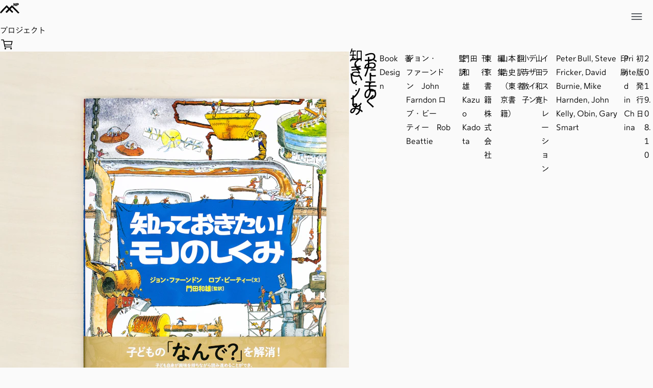

--- FILE ---
content_type: text/html; charset=utf-8
request_url: https://nipponia.in/17o88tr7k/
body_size: 12500
content:
<!DOCTYPE html><html class=astro-5z7xtygo lang=ja><head><meta charset=UTF-8><meta content="width=device-width,initial-scale=1" name=viewport><meta content="Astro v5.16.15" name=generator><meta content=strict-origin-when-cross-origin name=referrer><title>知っておきたい！：モノのしくみ｜nipponia</title><meta content=知っておきたい！：モノのしくみ｜nipponia name=title><meta content="著: ジョン・ファーンドン　John Farndon ロブ・ビーティー　Rob Beattie監訳: 門田和雄　Kazuo Kadota刊行: 東京書籍株式会社編集: 山本浩史（東京書籍）翻訳者: 小寺敦子デザイン: 山田和寛イラストレーション: Peter Bull, Steve Fricker, David Burnie, Mike Harnden, John Kelly, Obin, Gary Smart印刷: Printed in China初版発行日: 2019.08.10" name=description><link href=https://nipponia.in/17o88tr7k/ rel=canonical><link href=/sitemap-index.xml rel=sitemap><meta content="telephone=no" name=format-detection><meta content=website property=og:type><meta content=https://nipponia.in/17o88tr7k/ property=og:url><meta content=知っておきたい！：モノのしくみ｜nipponia property=og:title><meta content=知っておきたい！：モノのしくみ｜nipponia property=og:site_name><meta content="著: ジョン・ファーンドン　John Farndon ロブ・ビーティー　Rob Beattie監訳: 門田和雄　Kazuo Kadota刊行: 東京書籍株式会社編集: 山本浩史（東京書籍）翻訳者: 小寺敦子デザイン: 山田和寛イラストレーション: Peter Bull, Steve Fricker, David Burnie, Mike Harnden, John Kelly, Obin, Gary Smart印刷: Printed in China初版発行日: 2019.08.10" property=og:description><meta content="https://images.microcms-assets.io/assets/2a8b77eaf4474b099ce5569ac0962402/bd627649575a49a394b38e4731d8789a/01%402x.jpg?fm=jpg&w=400" property=og:image><meta content=ja_JP property=og:locale><meta content=summary_large_image property=twitter:card><meta content=https://nipponia.in/17o88tr7k/ property=twitter:url><meta content=知っておきたい！：モノのしくみ｜nipponia property=twitter:title><meta content="著: ジョン・ファーンドン　John Farndon ロブ・ビーティー　Rob Beattie監訳: 門田和雄　Kazuo Kadota刊行: 東京書籍株式会社編集: 山本浩史（東京書籍）翻訳者: 小寺敦子デザイン: 山田和寛イラストレーション: Peter Bull, Steve Fricker, David Burnie, Mike Harnden, John Kelly, Obin, Gary Smart印刷: Printed in China初版発行日: 2019.08.10" property=twitter:description><meta content="https://images.microcms-assets.io/assets/2a8b77eaf4474b099ce5569ac0962402/bd627649575a49a394b38e4731d8789a/01%402x.jpg?fm=jpg&w=400" property=twitter:image><link href=https://nipponia.in/heads/favicon-96x96.png rel=icon sizes=96x96 type=image/png><link href=https://nipponia.in/heads/favicon.svg rel=icon type=image/svg+xml><link href=https://nipponia.in/heads/favicon.ico rel="shortcut icon"><link href=https://nipponia.in/heads/apple-touch-icon.png rel=apple-touch-icon sizes=180x180><meta content=nipponia.in name=apple-mobile-web-app-title><link href=https://nipponia.in/heads/site.webmanifest rel=manifest><script>!function(e){var t,a={kitId:"lvs0zjg",scriptTimeout:3e3,async:!0},c=e.documentElement,i=setTimeout(function(){c.className=c.className.replace(/\bwf-loading\b/g,"")+" wf-inactive"},a.scriptTimeout),n=e.createElement("script"),s=!1,o=e.getElementsByTagName("script")[0];c.className+=" wf-loading",n.src="https://use.typekit.net/"+a.kitId+".js",n.async=!0,n.onload=n.onreadystatechange=function(){if(t=this.readyState,!(s||t&&"complete"!=t&&"loaded"!=t)){s=!0,clearTimeout(i);try{Typekit.load(a)}catch(e){}}},o.parentNode.insertBefore(n,o)}(document)</script><script type=application/ld+json>{"@context":"https://schema.org","@type":"BreadcrumbList","itemListElement":[{"@type":"ListItem","position":1,"name":"Home","item":"https://nipponia.in"},{"@type":"ListItem","position":2,"name":"知っておきたい！：モノのしくみ","item":"https://nipponia.in/17o88tr7k"}]}</script><link href=/_nipponia/BRKXMWAJ.css rel=stylesheet><link href=/_nipponia/BfwrEjT9.css rel=stylesheet><link href=/_nipponia/CojbdlYZ.css rel=stylesheet><link href=/_nipponia/_Vsk6B_x.css rel=stylesheet><style>.palt.svelte-8pxzqf{font-feature-settings:"palt" 1;font-kerning:normal}label.svelte-8pxzqf{position:absolute;top:60%;font-size:1rem;font-kerning:normal;line-height:1em;color:#a7abb5;pointer-events:none;transform:translateY(-50%);transform-origin:top left;transition:transform .1s ease}label.shrink.svelte-8pxzqf{color:#252b33;transform:translateY(-150%) scale(.8)}label.required.svelte-8pxzqf:after{content:" *"}label.required.shrink.svelte-8pxzqf:after{color:#db4b4b}.input-group.svelte-6hchy2{position:relative;flex:1;flex-direction:column;transition:margin-bottom .2s ease-in-out}.input-group.error[data-margin-on-error=true].svelte-6hchy2{margin-bottom:1.5rem}.input-group.svelte-6hchy2 .input-wrapper:where(.svelte-6hchy2){position:relative}.input-group.svelte-6hchy2 .input-wrapper:where(.svelte-6hchy2) input:where(.svelte-6hchy2){width:100%;max-width:40rem;padding:1.6rem 0 .1rem;font-size:16px;font-kerning:normal;border-bottom:1px solid #dcdfe5;transition:.1s ease}.input-group.svelte-6hchy2 .input-wrapper:where(.svelte-6hchy2) input:where(.svelte-6hchy2):valid{background-color:transparent}.input-group.svelte-6hchy2 .input-wrapper:where(.svelte-6hchy2) input:where(.svelte-6hchy2):focus{outline:0 solid;border-color:#252b33}.input-group.svelte-6hchy2 .input-wrapper:where(.svelte-6hchy2) input:where(.svelte-6hchy2):read-only{font-size:1.25rem;color:#252b33;background-color:transparent;border-color:#dcdfe5}.input-group.svelte-6hchy2 .input-wrapper:where(.svelte-6hchy2) input:read-only.no-underline:where(.svelte-6hchy2){border-color:transparent}@media screen and (max-width:844px){.input-group.svelte-6hchy2 .input-wrapper:where(.svelte-6hchy2) input:where(.svelte-6hchy2):read-only{font-size:1.125rem}}.input-group.svelte-6hchy2 .input-wrapper:where(.svelte-6hchy2) input.error:where(.svelte-6hchy2){color:#db4b4b;border-color:#db4b4b}.input-group.svelte-6hchy2 .error-wrapper:where(.svelte-6hchy2){position:absolute;bottom:-1.5rem;margin-top:.25rem;font-size:.8rem;line-height:1.4}.input-group.svelte-6hchy2 .error:where(.svelte-6hchy2){color:#db4b4b;white-space:pre-wrap}.loading-icon.svelte-7mf60u{animation:svelte-7mf60u-rotate .6s linear infinite;will-change:transform}@media(prefers-reduced-motion:reduce){.loading-icon.svelte-7mf60u{animation:none}}@keyframes svelte-7mf60u-rotate{0%{transform:rotate(0)}to{transform:rotate(360deg)}}</style><link href=/_nipponia/DEv4z3mp.css rel=stylesheet><style>.menu-overlay.svelte-1jrwe2g{position:fixed;z-index:998;width:100vw;height:100vh;cursor:pointer;background-color:#252b3333}.tnum.svelte-dnhrx8{font-feature-settings:"tnum"}.cart-qty.svelte-dnhrx8{position:absolute;top:-5%;right:-10%;z-index:1;display:flex;align-items:center;justify-content:center;width:1rem;height:1rem;aspect-ratio:1;font-family:NPSK-R,NPSL-R,heisei-kaku-gothic-std,sans-serif;font-size:.6rem;color:#fafafa;white-space:nowrap;user-select:none}.cart-qty.svelte-dnhrx8:after{position:absolute;inset:0;z-index:-1;margin:auto;content:"";background-color:#252b33;border-radius:999px;translate:0 4%}.cart-qty[data-color=white].svelte-dnhrx8{color:#252b33}.cart-qty[data-color=white].svelte-dnhrx8:after{background-color:#fafafa}.cart-qty.two-digits.svelte-dnhrx8{font-size:.5rem}.cart-qty.two-digits.svelte-dnhrx8:after{translate:0 .02rem}.cart-button.svelte-b7la9f{position:relative;display:flex;align-items:center;width:fit-content;transition:color .1s}.cart-button.svelte-b7la9f:hover{color:#a7abb5}.cart-title.svelte-b7la9f:hover{color:inherit}.icon.svelte-b7la9f{width:1.9rem;height:1.9rem;scale:1}.menu-button.svelte-se6zw4{position:fixed;top:1.2rem;right:min(1.2rem,3.5vw);z-index:calc(infinity);width:1.9rem;color:#252b33;transition:color .1s ease}.menu-button.svelte-se6zw4 .icon:where(.svelte-se6zw4){scale:1}.menu-button.svelte-se6zw4:hover{color:#a7abb5}.menu-button[data-bg=dark].svelte-se6zw4,.menu-button[data-open=true].svelte-se6zw4{color:#fafafa}.menu-button[data-bg=dark].svelte-se6zw4:hover,.menu-button[data-open=true].svelte-se6zw4:hover{color:#a7abb5}@media screen and (max-width:844px){.menu-button[data-bg=dark][data-bgsm=light][data-open=true].svelte-se6zw4{color:#a7abb5}}@media screen and (max-width:844px){.menu-button[data-bg=dark][data-bgsm=light].svelte-se6zw4{color:#252b33}}.menu-wrapper.svelte-rbdtgn{position:fixed;top:0;right:0;z-index:999;display:flex;flex-direction:column;justify-content:space-between;width:30rem;height:100vh;padding:4rem min(1.2rem,3.5vw) 0;overflow:hidden;color:#fafafa;background-color:#252b33}@media screen and (max-width:844px){.menu-wrapper.svelte-rbdtgn{width:100%}}.button-cancel.svelte-sfzy1q{color:#838996;text-decoration:underline;text-decoration-color:#838996;border:0!important;transition:color .1s;display:flex;align-items:center;justify-content:center;padding:1.5em 1.9em;overflow:hidden;text-overflow:ellipsis;font-size:.95rem;line-height:1em;text-align:center;white-space:nowrap;cursor:pointer;user-select:none;border-style:solid;border-width:1px;border-radius:999px;transition:color .15s ease,border-color .15s ease,background-color .15s ease,scale .1s}.button-cancel.svelte-sfzy1q:hover{color:#252b33;background-color:#dcdfe5}.button-cancel.svelte-sfzy1q:active{scale:.96}@media screen and (max-width:844px){.button-cancel.svelte-sfzy1q{padding:1.3em 1.6em}}.button-cancel.svelte-sfzy1q:hover{color:#252b33;background-color:unset;border:none}.modal-wrapper.svelte-sfzy1q{position:fixed;inset:0;width:100%;max-width:28rem;max-height:min(100% - 2rem,40rem);margin:auto;color:#252b33;background-color:#fafafa;border-radius:1rem;opacity:0;transition:all .1s allow-discrete}@media screen and (max-width:844px){.modal-wrapper.svelte-sfzy1q{max-width:min(100% - 2rem,28rem);max-height:min(100% - 2rem,36rem)}}.modal-wrapper[open].svelte-sfzy1q{opacity:1}.modal-wrapper[open].svelte-sfzy1q::backdrop{background-color:#0006;backdrop-filter:blur(5px)}.modal-wrapper.svelte-sfzy1q::backdrop{background-color:#0000;backdrop-filter:blur(0);transition:all .1s allow-discrete}.modal-wrapper.svelte-sfzy1q .modal-inner:where(.svelte-sfzy1q){display:flex;flex-direction:column;justify-content:space-between;width:100%;padding:2.4rem;overflow-y:auto}@media screen and (max-width:844px){.modal-wrapper.svelte-sfzy1q .modal-inner:where(.svelte-sfzy1q){padding:1.6rem 1.4rem}}.modal-wrapper.svelte-sfzy1q .modal-inner:where(.svelte-sfzy1q) .title:where(.svelte-sfzy1q){margin-bottom:2.4rem;font-size:1.5rem;line-height:1em}.modal-wrapper.svelte-sfzy1q .modal-inner:where(.svelte-sfzy1q) .description:where(.svelte-sfzy1q){margin-bottom:2rem;font-size:1rem}.modal-wrapper.svelte-sfzy1q .modal-inner:where(.svelte-sfzy1q) .input-wrapper:where(.svelte-sfzy1q){display:flex;flex-direction:column;gap:.5rem;width:100%;margin-bottom:4rem}.modal-wrapper.svelte-sfzy1q .modal-inner:where(.svelte-sfzy1q) .button-wrapper:where(.svelte-sfzy1q){display:flex;gap:.5rem;margin-top:1rem}@media screen and (max-width:844px){.modal-wrapper.svelte-sfzy1q .modal-inner:where(.svelte-sfzy1q) .button-wrapper:where(.svelte-sfzy1q){flex-direction:column-reverse}}.modal-wrapper.svelte-sfzy1q .modal-inner:where(.svelte-sfzy1q) .button-wrapper:where(.svelte-sfzy1q) .button-cancel:where(.svelte-sfzy1q){flex:.5}.footer-diary.svelte-1obwbqr{position:absolute;right:0;bottom:1rem;display:flex;flex-direction:column;gap:1rem;align-items:flex-end;max-width:16em;font-size:.7rem;color:#fafafa;translate:0% 90%;transition:translate .2s ease-in-out}.footer-diary[data-appear=false].svelte-1obwbqr:hover{translate:0 85%}.footer-diary[data-appear=true].svelte-1obwbqr{translate:0 0%}@media screen and (max-width:844px){.footer-diary.svelte-1obwbqr{max-width:14em}}.footer-diary.svelte-1obwbqr .img-wrapper:where(.svelte-1obwbqr){display:flex;width:100%}.footer-diary.svelte-1obwbqr .img-wrapper:where(.svelte-1obwbqr) img:where(.svelte-1obwbqr){width:100%;height:100%;object-fit:cover;image-rendering:pixelated}.footer-diary.svelte-1obwbqr .footer-diary-comment:where(.svelte-1obwbqr){display:flex;flex-direction:column;width:100%;padding-right:2em;text-align:justify}.footer-diary.svelte-1obwbqr .footer-diary-comment:where(.svelte-1obwbqr) .weather-icon:where(.svelte-1obwbqr){display:none;margin-left:.2em;scale:1.3}.footer-diary.svelte-1obwbqr .footer-diary-comment:where(.svelte-1obwbqr) .archive-link:where(.svelte-1obwbqr){text-decoration:underline}.cart-modal-wrapper.svelte-1aad71s{position:fixed;top:0;right:0;z-index:999;width:30rem}@media screen and (max-width:844px){.cart-modal-wrapper.svelte-1aad71s{width:100%}}</style><link href=/_nipponia/D0DTf8fi.css rel=stylesheet><script type=module src=/_nipponia/page.C1quRCbx.js></script></head><body class=astro-5z7xtygo itemscope itemtype=http://schema.org/WebPage><script type=module>!function(){try{(typeof window<"u"?window:typeof global<"u"?global:typeof globalThis<"u"?globalThis:typeof self<"u"?self:{}).SENTRY_RELEASE={id:"99add3b2de305aa6be8ee1232a583b935f61867c"}}catch{}}();try{!function(){var e=typeof window<"u"?window:typeof global<"u"?global:typeof globalThis<"u"?globalThis:typeof self<"u"?self:{},t=(new e.Error).stack;t&&(e._sentryDebugIds=e._sentryDebugIds||{},e._sentryDebugIds[t]="e2aa4995-30f9-4137-bdbc-3d0ec358bacf",e._sentryDebugIdIdentifier="sentry-dbid-e2aa4995-30f9-4137-bdbc-3d0ec358bacf")}()}catch{}document.addEventListener("DOMContentLoaded",()=>{const e=document.getElementById("page-title");e.childNodes.forEach((e,t)=>{setTimeout(()=>{e.style.opacity=1},50*t)})})</script><header class="astro-6aoe6eer header"><p class="astro-6aoe6eer logo"><a class=astro-6aoe6eer href=/ title=ホームへ戻る><span class=astro-6aoe6eer style=display:none>nipponia KK</span><svg viewBox="0 0 100 100" xmlns=http://www.w3.org/2000/svg class=astro-xhz2esgb data-color=gray style=width:2.5rem;height:2.5rem><path d=M94.96,69.27c-.35-.23-.61.33-1,.03-.26-.2-.64-.02-.99-.08-.28-.53-.76-.91-1.17-1.35-.34-.37-.71-.72-1.05-1.09-.32-.36-.72-.67-1.07-1.02-.35-.34-.69-.69-1.03-1.03-.36-.36-.73-.73-1.1-1.1,0-.08,0-.18-.01-.29-.26-.41-.72-.63-1.06-1.03-.04,0-.14,0-.25,0-.16-.26-.36-.48-.63-.64-.16-.1.02-.29-.13-.42-.05.04-.1.08-.17.14-.96-.98-1.99-1.89-2.76-3.07h-.34c-.26-.27-.54-.57-.83-.86-.31-.31-.62-.62-.92-.93-.29-.29-.64-.54-.85-.88-.22-.35-.65-.43-.81-.82.03-.03.08-.09.13-.14-.1-.13-.24-.05-.39-.08-.41-.41-.85-.84-1.28-1.28-.04-.04-.04-.14-.07-.23-.09,0-.19-.01-.29-.02-.89-.7-1.8-1.39-2.34-2.45h-.27c-.58-.38-.81-1.05-1.3-1.4-.11-.17.03-.35-.14-.44-.05.05-.11.09-.16.13-.12-.11-.04-.25-.07-.37-.47-.26-.76-.71-1.16-1.04-.42-.35-.81-.75-1.16-1.2-.28-.37-.66-.67-.97-1.02-.1-.13-.29.03-.4-.13.05-.05.1-.11.15-.16-.09-.13-.23-.05-.31-.07-.62-.62-1.21-1.21-1.84-1.84v-.24c-.1-.13-.24-.05-.4-.08-.53-.61-1.25-1.09-1.61-1.91-.07-.15-.22-.29-.37-.38-.74-.46-1.25-1.18-1.9-1.74-.01-.12-.03-.24-.05-.39h-.84c-.33.49-.57,1.11-1.22,1.36-.66.69-1.43,1.29-1.91,2.13-.15.27-.35.49-.61.63-.25.13-.38.34-.53.58-.15.24-.36.48-.68.55-.09.13.05.31-.11.42-.04-.04-.07-.07-.14-.14-.2.35-.43.68-.85.82.04.06.09.11.15.19-.46.41-1.01.72-1.38,1.25v.35c.39.95,1.09,1.53,1.84,2.05.24.17.27.48.57.62.26.12.44.41.66.63v.3s.08.07.12.08c.12.02.24-.02.35.08.23.2.36.49.63.66.24.15.42.41.58.66.13.2.3.34.45.5,2.08,2.09,4.17,4.17,6.25,6.26.42.42.78.89,1.16,1.35.26.31.5.64.9.85,0,.1.02.23.03.35.06.13.27-.01.3.18,0,.04,0,.11-.02.14-.8.83-1.66,1.6-2.58,2.29-.36.28-.66.65-.99.97-.45.44-.85.93-1.49,1.25h-1.14c-.17-.17-.39-.32-.43-.6-.1,0-.2-.01-.26-.01-.45-.45-.88-.88-1.38-1.38,0-.02-.02-.14-.03-.26-.33-.1-.46-.44-.74-.6-.13-.07-.23-.21-.33-.32-1.18-1.3-2.58-2.38-3.81-3.66-.01-.11-.03-.23-.04-.35-.2-.04-.32-.17-.38-.37h-.28c-.3-.21-.45-.57-.83-.66-.24-.6-.89-.72-1.29-1.13-.41-.42-.84-.83-1.25-1.26-.2-.21-.36-.47-.55-.69-.19-.23-.43-.4-.56-.69-.06-.15-.06-.28-.09-.43-.45-.13-.66-.59-1.01-.83h-.3c-.52.54-1.06,1.1-1.6,1.67-.37.4-.74.81-1.11,1.2-.29.31-.63.56-.74,1-.03.11-.15.2-.24.29-.12.13-.26.25-.38.38-.6.64-1.22,1.26-1.83,1.9-.59.62-1.24,1.18-1.85,1.78-.64.63-1.27,1.27-1.9,1.9-1.04,1.03-1.91,2.22-3.05,3.16.08.08.12.12.15.15-.1.32-.55.22-.62.58-.4-.43-.76.18-1.14-.06-.91-.64-1.79-1.38-2.56-2.24-.21-.03-.44.02-.54-.22-.15-.39-.55-.53-.81-.81-.18-.2-.4-.35-.51-.63-.07-.17-.26-.32-.52-.39-.29-.07-.54-.31-.8-.47v-.66s.07-.09.13-.14c.67-.67,1.32-1.36,2.02-2.01.33-.31.49-.75.87-1.02h.28c.14-.07,0-.29.2-.3.11,0,.14-.07.2-.16.33-.44.64-.88,1.02-1.28.37-.39.76-.75,1.14-1.12,1.79-1.78,3.44-3.7,5.28-5.43.56-.83,1.36-1.43,2-2.17.35-.41.79-.82.69-1.47-.09-.11-.23-.05-.33-.16-.94-1.07-2.12-1.9-3.09-2.94-.27-.29-.43-.67-.75-.93-.14-.11-.3-.16-.44-.26v-.3c-.2-.05-.33-.17-.37-.38-.12-.01-.24-.03-.38-.05-.01-.13-.02-.25-.03-.33-.95-.7-1.92-1.34-2.38-2.54h-.64c-.92.7-1.57,1.67-2.2,2.66-.05.08-.14.15-.21.22-1.3,1.26-2.39,2.71-3.76,3.9-.94.82-1.83,1.68-2.7,2.57-.49.5-1.02.96-1.44,1.55-.4.56-.94,1.02-1.29,1.63-.4.08-.33.55-.59.74-.29.21-.39.57-.64.82-.28.29-.65.48-.89.84-.23.34-.44.72-.71,1.01-.4.43-.77.88-1.21,1.28-.55.5-1.14.99-1.55,1.65-.21.34-.56.59-.86.88-.48.47-.94.95-1.25,1.56-.11.23-.38.21-.54.38-1.44,1.46-2.93,2.87-4.33,4.37-.86.91-1.65,1.89-2.5,2.81-.23.25-.61.39-.69.69-.1.37-.47.43-.63.73-.17.3-.49.51-.74.77-.11.12-.22.2-.52.14-.25-.06-.29-.44-.5-.67-.16-.17-.27-.44-.46-.52-.28-.11-.27-.4-.45-.55-.19-.16-.2-.45-.34-.62-.31-.37-.63-.73-1.03-1-.6-.41-1.06-.92-1.29-1.64-.21-.66-.15-1.21.37-1.68.35-.32.63-.72,1.07-.93.25-.12.3-.48.59-.58.31-.77.99-1.25,1.53-1.85-.04-.04-.08-.1-.12-.15.13-.31.5-.39.68-.68.17-.28.46-.48.69-.71v-.32c.7-.64,1.12-1.55,2-2v-.26c.92-1.21,2.02-2.2,3.06-3.27v-.75c.17-.18.37-.32.56-.46.51-.4,1.11-.68,1.48-1.27.15-.24.44-.41.63-.65.21-.26.47-.47.7-.71.31-.33.67-.6.88-1.02.13-.27.48-.36.65-.64.15-.24.43-.4.65-.59.56-.47,1.06-.99,1.54-1.54.48-.54.83-1.18,1.4-1.65.26-.22.52-.45.67-.8.06-.15.22-.29.37-.38.51-.32.96-.7,1.24-1.25.66-.24.85-.94,1.34-1.36.49-.41.93-.89,1.36-1.35,1.24-1.31,2.64-2.47,3.76-3.9.24-.31.58-.56.87-.83.23-.21.38-.48.61-.68.78-.72,1.54-1.47,2.32-2.18.92-.83,1.84-1.67,2.55-2.71.39.05.78-.12,1.22.38.31.6.94,1.23,1.65,1.78.31.24.64.45.93.71.34.31.66.65.98.97.29.3.55.64.85.91.34.3.69.6.98.94,1.1,1.27,2.3,2.43,3.48,3.62,1.21,1.22,2.43,2.43,3.64,3.64.16.16.29.37.54.29.93-.72,1.55-1.7,2.38-2.48.25-.24.46-.52.8-.67.33-.14.39-.56.65-.8.57-.52,1.09-1.08,1.64-1.62,1.6-1.6,3.19-3.2,4.79-4.78.38-.37.68-.8,1.08-1.16.21-.18.53-.29.61-.56.09-.33.36-.48.56-.69.22-.23.5-.4.77-.61.53-.11.93.13,1.3.51.69.72,1.42,1.41,2.11,2.13.4.42.88.75,1.26,1.19.2.23.39.47.61.69,1.1,1.07,2.17,2.18,3.27,3.25,2.94,2.84,5.65,5.91,8.6,8.74.22.21.32.51.63.66.27.13.37.47.64.64.27.17.48.46.72.69.24.24.49.46.7.71.25.29.62.41.87.69.34.37.66.73.89,1.17.1.18.25.33.41.43.41.25.75.57,1.07.93.48.54,1.01,1.02,1.51,1.53.34.34.68.7,1.04,1.03.14.13.12.27.12.39.03.19.21.1.3.19.37.38.72.76,1.18,1.04.41.26.58.75.92,1.08.74.71,1.46,1.45,2.19,2.18.01.11.03.23.04.35.11.11.25.03.4.07.16.32.53.56.52,1.01.09.12.23.03.34.07.46.69,1.18,1.18,1.5,1.87,1.08.49,1.5,1.51,2.3,2.26.21.02.48.07.48.5,0,.19.39.17.37.44.1,0,.21,0,.31,0,.13.23,1.42,1.66,1.62,1.78.01.51-.35.8-.66,1.11-.09.04-.1-.07-.2-.11-.09.23-.2.47-.5.5-.64.74-1.58,1.1-2.25,1.8-.13.14-.32.23-.43.24-.38.03-.56.29-.85.56ZM91.84,60.55c.08-.28-.13-.46-.21-.69h-.57c-.2.16-.34.27-.42.33-.17.69.46.47.67.72.16-.15.29-.34.53-.37ZM95.82,63.8v-1.01c-.21-.03-.41-.07-.58.03,0,.4-.31.74-.12,1.14q.4.01.7-.16ZM30.14,34.75q-1.03.37-1.24.76c.47.1.88.04,1.24-.33v-.42ZM36.85,55.08c.26-.29.57-.5.66-.9h-.71c-.24.32-.29.6.06.9ZM13.59,51.08c-.26.26-.43.43-.58.58h.63c.23-.17.26-.35.15-.57-.09,0-.19,0-.2,0ZM81.49,51.57q.05-.65-.37-.77c-.07.32-.12.63.37.77ZM8.24,61.23c.09-.1.11-.21-.01-.31-.07.01-.15-.03-.21.06-.04.09-.03.18.06.25h.16Z class="astro-xhz2esgb cls-1"></path><g class=astro-xhz2esgb><path d=M78.39,30.84l-4.52-7.55c-.07-.15-.15-.22-.15-.22h-.02l.05,1.38v6.29c0,.19-.12.31-.31.31h-3.22c-.19,0-.31-.12-.31-.31v-14.05c0-.19.12-.31.31-.31h3.02c.17,0,.29.07.36.22l4.4,7.74c.07.15.15.22.15.22h.02l-.05-1.67v-6.19c0-.19.12-.31.31-.31h3.22c.19,0,.31.12.31.31v14.05c0,.19-.12.31-.31.31h-2.9c-.17,0-.29-.07-.36-.22Z class="astro-xhz2esgb cls-1"></path><path d=M96.55,21.11c0,3.48-1.93,5.18-5.39,5.18h-2.47c-.19,0-.31.12-.31.31v4.14c0,.19-.12.31-.31.31h-3.41c-.19,0-.31-.12-.31-.31v-14.05c0-.19.12-.31.31-.31h6.51c3.41,0,5.39,1.48,5.39,4.74ZM92.54,21.28c0-1.11-.73-1.6-1.79-1.6h-2.1c-.19,0-.31.12-.31.31v2.81c0,.19.12.31.31.31h2.03c1.14,0,1.86-.65,1.86-1.84Z class="astro-xhz2esgb cls-1"></path></g></svg></a></p><h1 class=astro-334mn52m id=page-title><span>プ</span><span>ロ</span><span>ジ</span><span>ェ</span><span>ク</span><span>ト</span></h1></header><div class="astro-35pin4nz button-wrapper"><a class=astro-35pin4nz href=/account/ ><i class="icon astro-35pin4nz"><svg viewBox="0 0 24 24" xmlns=http://www.w3.org/2000/svg><path d="M12.2394 12.2653C14.27 12.2653 16.2233 13.0359 17.6682 14.4166 19.114 15.7984 19.9328 17.6791 19.9328 19.6471V20.3268H4.54706V19.6471C4.54706 17.6792 5.36503 15.7984 6.81073 14.4166 8.2555 13.0359 10.2089 12.2653 12.2394 12.2653ZM12.2394 13.6246C10.5502 13.6247 8.93566 14.2662 7.75018 15.399 6.7362 16.3681 6.10954 17.6284 5.9494 18.9664H18.5305C18.3703 17.6284 17.7427 16.3681 16.7287 15.399 15.5432 14.2663 13.9286 13.6246 12.2394 13.6246ZM14.3744 7.63995C14.3744 6.41001 13.3768 5.41331 12.1468 5.41331 10.9169 5.41337 9.92024 6.41004 9.92018 7.63995 9.92018 8.8699 10.9169 9.86749 12.1468 9.86756V11.227C10.1657 11.2269 8.55978 9.62103 8.55978 7.63995 8.55985 5.65891 10.1658 4.05298 12.1468 4.05292 14.1279 4.05292 15.7338 5.65887 15.7338 7.63995 15.7338 9.62107 14.1279 11.227 12.1468 11.227V9.86756C13.3768 9.86756 14.3744 8.86994 14.3744 7.63995Z" fill=currentColor ></path></svg></i></a><style>astro-island,astro-slot,astro-static-slot{display:contents}</style><script>(self.Astro||(self.Astro={})).idle=(e,t)=>{let i=async()=>{await(await e())()},l="object"==typeof t.value?t.value:void 0,o={timeout:null==l?void 0:l.timeout};"requestIdleCallback"in window?window.requestIdleCallback(i,o):setTimeout(i,o.timeout||200)},window.dispatchEvent(new Event("astro:idle"))</script><script>(()=>{var t=Object.defineProperty,e=(e,r,n)=>((e,r,n)=>r in e?t(e,r,{enumerable:!0,configurable:!0,writable:!0,value:n}):e[r]=n)(e,"symbol"!=typeof r?r+"":r,n);{let t={0:t=>s(t),1:t=>n(t),2:t=>new RegExp(t),3:t=>new Date(t),4:t=>new Map(n(t)),5:t=>new Set(n(t)),6:t=>BigInt(t),7:t=>new URL(t),8:t=>new Uint8Array(t),9:t=>new Uint16Array(t),10:t=>new Uint32Array(t),11:t=>1/0*t},r=e=>{let[r,n]=e;return r in t?t[r](n):void 0},n=t=>t.map(r),s=t=>"object"!=typeof t||null===t?t:Object.fromEntries(Object.entries(t).map(([t,e])=>[t,r(e)]));class i extends HTMLElement{constructor(){super(...arguments),e(this,"Component"),e(this,"hydrator"),e(this,"hydrate",async()=>{var t;if(!this.hydrator||!this.isConnected)return;let e=null==(t=this.parentElement)?void 0:t.closest("astro-island[ssr]");if(e)return void e.addEventListener("astro:hydrate",this.hydrate,{once:!0});let r,n=this.querySelectorAll("astro-slot"),i={},o=this.querySelectorAll("template[data-astro-template]");for(let t of o){let e=t.closest(this.tagName);null!=e&&e.isSameNode(this)&&(i[t.getAttribute("data-astro-template")||"default"]=t.innerHTML,t.remove())}for(let t of n){let e=t.closest(this.tagName);null!=e&&e.isSameNode(this)&&(i[t.getAttribute("name")||"default"]=t.innerHTML)}try{r=this.hasAttribute("props")?s(JSON.parse(this.getAttribute("props"))):{}}catch(t){let e=this.getAttribute("component-url")||"<unknown>",r=this.getAttribute("component-export");throw r&&(e+=` (export ${r})`),console.error(`[hydrate] Error parsing props for component ${e}`,this.getAttribute("props"),t),t}await this.hydrator(this)(this.Component,r,i,{client:this.getAttribute("client")}),this.removeAttribute("ssr"),this.dispatchEvent(new CustomEvent("astro:hydrate"))}),e(this,"unmount",()=>{this.isConnected||this.dispatchEvent(new CustomEvent("astro:unmount"))})}disconnectedCallback(){document.removeEventListener("astro:after-swap",this.unmount),document.addEventListener("astro:after-swap",this.unmount,{once:!0})}connectedCallback(){if(this.hasAttribute("await-children")&&"interactive"!==document.readyState&&"complete"!==document.readyState){let t=()=>{document.removeEventListener("DOMContentLoaded",t),e.disconnect(),this.childrenConnectedCallback()},e=new MutationObserver(()=>{var e;(null==(e=this.lastChild)?void 0:e.nodeType)===Node.COMMENT_NODE&&"astro:end"===this.lastChild.nodeValue&&(this.lastChild.remove(),t())});e.observe(this,{childList:!0}),document.addEventListener("DOMContentLoaded",t)}else this.childrenConnectedCallback()}async childrenConnectedCallback(){let t=this.getAttribute("before-hydration-url");t&&await import(t),this.start()}async start(){let t=JSON.parse(this.getAttribute("opts")),e=this.getAttribute("client");if(void 0!==Astro[e])try{await Astro[e](async()=>{let t=this.getAttribute("renderer-url"),[e,{default:r}]=await Promise.all([import(this.getAttribute("component-url")),t?import(t):()=>()=>{}]),n=this.getAttribute("component-export")||"default";if(n.includes(".")){this.Component=e;for(let t of n.split("."))this.Component=this.Component[t]}else this.Component=e[n];return this.hydrator=r,this.hydrate},t,this)}catch(t){console.error(`[astro-island] Error hydrating ${this.getAttribute("component-url")}`,t)}else window.addEventListener(`astro:${e}`,()=>this.start(),{once:!0})}attributeChangedCallback(){this.hydrate()}}e(i,"observedAttributes",["props"]),customElements.get("astro-island")||customElements.define("astro-island",i)}})()</script><astro-island client=idle component-export=default component-url=/_nipponia/app_cart-button.D1BHEqGR.js opts={&quot;name&quot;:&quot;CartButton&quot;,&quot;value&quot;:true} props={&quot;class&quot;:[0,&quot;astro-35pin4nz&quot;]} renderer-url=/_nipponia/client.svelte.0khjfw36.js ssr uid=Y91rT await-children><button class="svelte-b7la9f cart-button" type=button><i class="icon svelte-b7la9f"><svg viewBox="0 0 24 24" xmlns=http://www.w3.org/2000/svg><path d="M6.14456 3.84216 6.68753 6.49646H20.4151L18.877 13.4926H8.11722L8.53616 15.5394H18.8877V16.8392H7.47464L5.08401 5.14294H1.77542V3.84216H6.14456ZM7.85159 12.1927H17.8321L18.7979 7.79626H6.95316L7.85159 12.1927ZM9.94326 19.053C9.94326 19.771 9.36123 20.353 8.64326 20.353 7.92529 20.353 7.34326 19.771 7.34326 19.053 7.34326 18.335 7.92529 17.753 8.64326 17.753 9.36123 17.753 9.94326 18.335 9.94326 19.053ZM19.2106 19.053C19.2106 19.771 18.6286 20.353 17.9106 20.353 17.1926 20.353 16.6106 19.771 16.6106 19.053 16.6106 18.335 17.1926 17.753 17.9106 17.753 18.6286 17.753 19.2106 18.335 19.2106 19.053Z" fill=currentColor ></path></svg> </i></button></astro-island></div><script>(self.Astro||(self.Astro={})).load=async a=>{await(await a())()},window.dispatchEvent(new Event("astro:load"))</script><astro-island client=load component-export=default component-url=/_nipponia/app_menu_button.Dtk0NHxo.js opts={&quot;name&quot;:&quot;AppMenuButton&quot;,&quot;value&quot;:true} props={&quot;bg&quot;:[0,&quot;light&quot;],&quot;bgSm&quot;:[0,&quot;light&quot;],&quot;class&quot;:[0,&quot;astro-35pin4nz&quot;]} renderer-url=/_nipponia/client.svelte.0khjfw36.js ssr uid=1PPale await-children><button class="svelte-se6zw4 menu-button" type=button aria-label=メニューを開く data-bg=light data-bgsm=light data-open=false><i class="icon svelte-se6zw4"><svg viewBox="0 0 24 24" xmlns=http://www.w3.org/2000/svg><path d="M3.15442 12H20.8456M3.15442 7.5H20.8456M3.15442 16.5H20.8456" stroke=currentColor stroke-width=1.3 ></path></svg></i></button></astro-island><script>(self.Astro||(self.Astro={})).visible=(e,t,o)=>{let i=async()=>{await(await e())()},n="object"==typeof t.value?t.value:void 0,r={rootMargin:null==n?void 0:n.rootMargin},s=new IntersectionObserver(e=>{for(let t of e)if(t.isIntersecting){s.disconnect(),i();break}},r);for(let e of o.children)s.observe(e)},window.dispatchEvent(new Event("astro:visible"))</script><astro-island client=load component-export=default component-url=/_nipponia/app_menu_nav-wrapper.BUJoPIgh.js opts={&quot;name&quot;:&quot;AppMenuNavWrapper&quot;,&quot;value&quot;:true} props={&quot;class&quot;:[0,&quot;astro-35pin4nz&quot;]} renderer-url=/_nipponia/client.svelte.0khjfw36.js ssr uid=Z1QGBUd await-children><template data-astro-template><nav class="astro-qjaeyoax nav-wrapper"><ul class="astro-qjaeyoax nav"><li class="astro-qjaeyoax nav-item"><a class=astro-qjaeyoax href=/ >Projects</a></li><li class="astro-qjaeyoax nav-item"><a class=astro-qjaeyoax href=/typefaces/ >Typefaces</a></li><li class="astro-qjaeyoax nav-item"><a class=astro-qjaeyoax href=/typefaces/custom/ >Custom Type</a></li><li class="astro-qjaeyoax nav-item"><a class=astro-qjaeyoax href=/omiyage/ >Omiyage</a></li><li class="astro-qjaeyoax nav-item"><a class=astro-qjaeyoax href=/about/ >About</a></li><li class="astro-qjaeyoax nav-item account section-gap"><a class=astro-qjaeyoax href=/account/ data-astro-prefetch=false>Account</a></li><li class="astro-qjaeyoax nav-item"><astro-island client=visible component-export=default component-url=/_nipponia/app_cart-button.D1BHEqGR.js opts={&quot;name&quot;:&quot;CartButton&quot;,&quot;value&quot;:true} props={&quot;color&quot;:[0,&quot;white&quot;],&quot;class&quot;:[0,&quot;astro-qjaeyoax&quot;]} renderer-url=/_nipponia/client.svelte.0khjfw36.js ssr uid=Z29Riml await-children><button class="svelte-b7la9f cart-button" type=button><i class="icon svelte-b7la9f"><svg viewBox="0 0 24 24" xmlns=http://www.w3.org/2000/svg><path d="M6.14456 3.84216 6.68753 6.49646H20.4151L18.877 13.4926H8.11722L8.53616 15.5394H18.8877V16.8392H7.47464L5.08401 5.14294H1.77542V3.84216H6.14456ZM7.85159 12.1927H17.8321L18.7979 7.79626H6.95316L7.85159 12.1927ZM9.94326 19.053C9.94326 19.771 9.36123 20.353 8.64326 20.353 7.92529 20.353 7.34326 19.771 7.34326 19.053 7.34326 18.335 7.92529 17.753 8.64326 17.753 9.36123 17.753 9.94326 18.335 9.94326 19.053ZM19.2106 19.053C19.2106 19.771 18.6286 20.353 17.9106 20.353 17.1926 20.353 16.6106 19.771 16.6106 19.053 16.6106 18.335 17.1926 17.753 17.9106 17.753 18.6286 17.753 19.2106 18.335 19.2106 19.053Z" fill=currentColor ></path></svg> </i></button></astro-island></li><ul class="astro-qjaeyoax section-gap sns"><li class="astro-qjaeyoax nav-item"><a class="astro-qjaeyoax" href="https://www.instagram.com/nipponia_np/" target="_blank" rel="noopener noreferrer">Instagram</a></li><li class="astro-qjaeyoax nav-item"><a class="astro-qjaeyoax" href="https://x.com/nipponia_np" target="_blank" rel="noopener noreferrer">X</a></li></ul><ul class="astro-qjaeyoax section-gap policies"><li class="astro-qjaeyoax nav-item"><a class=astro-qjaeyoax href=/news/ >News</a></li><li class="astro-qjaeyoax nav-item"><a class=astro-qjaeyoax href=/faq/ >FAQ</a></li><li class="astro-qjaeyoax nav-item"><a class=astro-qjaeyoax href=/eula/ >EULA</a></li><li class="astro-qjaeyoax nav-item"><a class=astro-qjaeyoax href=/privacy-policy/ >Privacy Policy</a></li><li class="astro-qjaeyoax nav-item"><a class=astro-qjaeyoax href=/shipping/ >配送について</a></li><li class="astro-qjaeyoax nav-item"><a class=astro-qjaeyoax href=/commerce/ >特商法表記</a></li></ul></ul></nav></template></astro-island><script>(self.Astro||(self.Astro={})).only=async t=>{await(await t())()},window.dispatchEvent(new Event("astro:only"))</script><astro-island client=only component-export=default component-url=/_nipponia/app_cart_modal.0YRrGOTs.js opts={&quot;name&quot;:&quot;CartModal&quot;,&quot;value&quot;:&quot;svelte&quot;} props={&quot;isCheckOut&quot;:[0,false],&quot;class&quot;:[0,&quot;astro-5z7xtygo&quot;]} renderer-url=/_nipponia/client.svelte.0khjfw36.js ssr uid=ZMoWuA></astro-island><astro-island client=idle component-export=default component-url=/_nipponia/app_menu_overlay.BRp3icQP.js opts={&quot;name&quot;:&quot;MenuOverlay&quot;,&quot;value&quot;:true} props={&quot;class&quot;:[0,&quot;astro-5z7xtygo&quot;]} renderer-url=/_nipponia/client.svelte.0khjfw36.js ssr uid=1M4y1M await-children></astro-island><astro-island client=load component-export=default component-url=/_nipponia/getQuotationModal.BSPCNoJT.js opts={&quot;name&quot;:&quot;QuotationModal&quot;,&quot;value&quot;:true} props={&quot;class&quot;:[0,&quot;astro-5z7xtygo&quot;]} renderer-url=/_nipponia/client.svelte.0khjfw36.js ssr uid=Z1Njvv4 await-children><dialog class="svelte-sfzy1q modal-wrapper"><div class="svelte-sfzy1q modal-inner"><p class="svelte-sfzy1q title">見積書を発行</p><p class="svelte-sfzy1q description">PDF形式の見積書を発行します。宛名が必要な場合はフォームを入力してください。</p><div class="svelte-sfzy1q input-wrapper"><div class="svelte-6hchy2 input-group" data-margin-on-error=false><div class="svelte-6hchy2 input-wrapper"><label class=svelte-8pxzqf for=organization>会社・組織<span class="svelte-8pxzqf palt">名</span></label> <input class=svelte-6hchy2 id=organization name=organization placeholder="" type=text value=""></div><div class="svelte-6hchy2 error-wrapper"></div></div><div class="svelte-6hchy2 input-group" data-margin-on-error=false><div class="svelte-6hchy2 input-wrapper"><label class=svelte-8pxzqf for=name>お名<span class="svelte-8pxzqf palt">前</span></label> <input class=svelte-6hchy2 id=name name=name placeholder="" type=text value=""></div><div class="svelte-6hchy2 error-wrapper"></div></div></div><div class="svelte-sfzy1q button-wrapper"><button class="svelte-sfzy1q button-cancel" type=button>キャンセル</button> <button class="svelte-revb4o button-color download-button"><i class="icon svelte-revb4o"><svg viewBox="0 0 24 24" xmlns=http://www.w3.org/2000/svg><path d="M5.65039 20.0615H18.3496V8.49414L12.7334 7.38867L13.3379 3.93945H5.65039V20.0615ZM14.2324 6.3584L16.9414 6.8916L14.541 4.59863L14.2324 6.3584ZM19.6504 21.3613H4.34961V2.63867H14.3721L14.5605 2.81934L19.6504 7.68164V21.3613Z" fill=currentColor ></path><path d="M9.13919 11.9487H10.9262L8.7793 7.38184H10.0575L12.0307 11.8991L13.9915 7.38184H15.2201L13.0856 11.9487H14.8602V12.9664H12.614L12.6016 12.9912V13.9343H14.8602V14.952H12.6016V16.8135H11.4102V14.952H9.13919V13.9343H11.4102V12.9788V12.9664H9.13919V11.9487Z" fill=currentColor ></path><path d="M14.8604 14.9521V13.9346H12.6016V12.9912L12.6143 12.9668H14.8604V11.9492H13.0859L15.2197 7.38184H13.9912L12.0303 11.8994L10.0576 7.38184H8.7793L10.9258 11.9492H9.13965V12.9668H11.4102V13.9346H9.13965V14.9521H11.4102V16.8135H12.6016V14.9521H14.8604ZM14.9102 13.0166H12.6514V13.8848H14.9102V15.002H12.6514V16.8633H11.3604V15.002H9.08887V13.8848H11.3604V13.0166H9.08887V11.8984H10.8477L8.73438 7.40332L8.7002 7.33203H10.0898L10.1035 7.3623L12.0303 11.7744L13.9453 7.3623L13.959 7.33203H15.2988L15.2656 7.40332L13.1641 11.8984H14.9102V13.0166Z" fill=currentColor ></path></svg> </i>見積書を発行</button></div></div></dialog></astro-island><main class=astro-5z7xtygo id=main-wrapper><div class="astro-p5zaeqd4 fadeIn project-wrapper"><div class="astro-p5zaeqd4 inner-wrapper"><div class="astro-p5zaeqd4 slider-wrapper"><section aria-label=プロジェクト写真 class="astro-yahzv7us splide"><div class="astro-yahzv7us splide__track"><ul class="astro-yahzv7us splide__list"><li class="astro-yahzv7us splide__slide"><picture class="astro-yahzv7us imgInner"><source class=astro-yahzv7us height=800 srcset="https://images.microcms-assets.io/assets/2a8b77eaf4474b099ce5569ac0962402/bd627649575a49a394b38e4731d8789a/01%402x.jpg?fm=avif&w=800&q=70&auto=compress, https://images.microcms-assets.io/assets/2a8b77eaf4474b099ce5569ac0962402/bd627649575a49a394b38e4731d8789a/01%402x.jpg?fm=avif&w=1600&q=70&auto=compress 2x" type=image/avif width=800><source class=astro-yahzv7us height=800 srcset="https://images.microcms-assets.io/assets/2a8b77eaf4474b099ce5569ac0962402/bd627649575a49a394b38e4731d8789a/01%402x.jpg?fm=webp&w=800&q=70&auto=compress, https://images.microcms-assets.io/assets/2a8b77eaf4474b099ce5569ac0962402/bd627649575a49a394b38e4731d8789a/01%402x.jpg?fm=webp&w=1600&q=70&auto=compress 2x" type=image/webp width=800><img alt="<p>知っておきたい！：モノのしくみ</p>" class=astro-yahzv7us decoding=sync height=800 loading=eager src="https://images.microcms-assets.io/assets/2a8b77eaf4474b099ce5569ac0962402/bd627649575a49a394b38e4731d8789a/01%402x.jpg?fm=jpg&w=1600&q=70&auto=compress" width=800></picture></li><li class="astro-yahzv7us splide__slide"><picture class="astro-yahzv7us imgInner"><source class=astro-yahzv7us height=800 srcset="https://images.microcms-assets.io/assets/2a8b77eaf4474b099ce5569ac0962402/6c3f696d394a4410aaddd5a9abb37474/02%402x.jpg?fm=avif&w=800&q=70&auto=compress, https://images.microcms-assets.io/assets/2a8b77eaf4474b099ce5569ac0962402/6c3f696d394a4410aaddd5a9abb37474/02%402x.jpg?fm=avif&w=1600&q=70&auto=compress 2x" type=image/avif width=800><source class=astro-yahzv7us height=800 srcset="https://images.microcms-assets.io/assets/2a8b77eaf4474b099ce5569ac0962402/6c3f696d394a4410aaddd5a9abb37474/02%402x.jpg?fm=webp&w=800&q=70&auto=compress, https://images.microcms-assets.io/assets/2a8b77eaf4474b099ce5569ac0962402/6c3f696d394a4410aaddd5a9abb37474/02%402x.jpg?fm=webp&w=1600&q=70&auto=compress 2x" type=image/webp width=800><img alt="<p>知っておきたい！：モノのしくみ</p>" class=astro-yahzv7us decoding=async height=800 loading=lazy src="https://images.microcms-assets.io/assets/2a8b77eaf4474b099ce5569ac0962402/6c3f696d394a4410aaddd5a9abb37474/02%402x.jpg?fm=jpg&w=1600&q=70&auto=compress" width=800></picture></li><li class="astro-yahzv7us splide__slide"><picture class="astro-yahzv7us imgInner"><source class=astro-yahzv7us height=800 srcset="https://images.microcms-assets.io/assets/2a8b77eaf4474b099ce5569ac0962402/ba404c7acecd43efb1cc7bbc343eed58/03%402x.jpg?fm=avif&w=800&q=70&auto=compress, https://images.microcms-assets.io/assets/2a8b77eaf4474b099ce5569ac0962402/ba404c7acecd43efb1cc7bbc343eed58/03%402x.jpg?fm=avif&w=1600&q=70&auto=compress 2x" type=image/avif width=800><source class=astro-yahzv7us height=800 srcset="https://images.microcms-assets.io/assets/2a8b77eaf4474b099ce5569ac0962402/ba404c7acecd43efb1cc7bbc343eed58/03%402x.jpg?fm=webp&w=800&q=70&auto=compress, https://images.microcms-assets.io/assets/2a8b77eaf4474b099ce5569ac0962402/ba404c7acecd43efb1cc7bbc343eed58/03%402x.jpg?fm=webp&w=1600&q=70&auto=compress 2x" type=image/webp width=800><img alt="<p>知っておきたい！：モノのしくみ</p>" class=astro-yahzv7us decoding=async height=800 loading=lazy src="https://images.microcms-assets.io/assets/2a8b77eaf4474b099ce5569ac0962402/ba404c7acecd43efb1cc7bbc343eed58/03%402x.jpg?fm=jpg&w=1600&q=70&auto=compress" width=800></picture></li><li class="astro-yahzv7us splide__slide"><picture class="astro-yahzv7us imgInner"><source class=astro-yahzv7us height=800 srcset="https://images.microcms-assets.io/assets/2a8b77eaf4474b099ce5569ac0962402/a93722a20bef451c833354411f35c4a6/04%402x.jpg?fm=avif&w=800&q=70&auto=compress, https://images.microcms-assets.io/assets/2a8b77eaf4474b099ce5569ac0962402/a93722a20bef451c833354411f35c4a6/04%402x.jpg?fm=avif&w=1600&q=70&auto=compress 2x" type=image/avif width=800><source class=astro-yahzv7us height=800 srcset="https://images.microcms-assets.io/assets/2a8b77eaf4474b099ce5569ac0962402/a93722a20bef451c833354411f35c4a6/04%402x.jpg?fm=webp&w=800&q=70&auto=compress, https://images.microcms-assets.io/assets/2a8b77eaf4474b099ce5569ac0962402/a93722a20bef451c833354411f35c4a6/04%402x.jpg?fm=webp&w=1600&q=70&auto=compress 2x" type=image/webp width=800><img alt="<p>知っておきたい！：モノのしくみ</p>" class=astro-yahzv7us decoding=async height=800 loading=lazy src="https://images.microcms-assets.io/assets/2a8b77eaf4474b099ce5569ac0962402/a93722a20bef451c833354411f35c4a6/04%402x.jpg?fm=jpg&w=1600&q=70&auto=compress" width=800></picture></li></ul></div></section><script type=module src=/_nipponia/splide.astro_astro_type_script_index_0_lang.Dx29F_fb.js></script></div><div class="astro-p5zaeqd4 text-wrapper"><div class="astro-p5zaeqd4 title-tag-wrapper"><h1 class="astro-p5zaeqd4 page-title title"><p>知っておきたい！：モノのしくみ</p></h1><p class="astro-p5zaeqd4 tag">Book Design</p></div><ul class="astro-p5zaeqd4 desc-container"><li class=creditWrapper><h2 class=creditTitle>著</h2><p class=creditInfo>ジョン・ファーンドン　John Farndon ロブ・ビーティー　Rob Beattie</p></li><li class=creditWrapper><h2 class=creditTitle>監訳</h2><p class=creditInfo>門田和雄　Kazuo Kadota</p></li><li class=creditWrapper><h2 class=creditTitle>刊行</h2><p class=creditInfo>東京書籍株式会社</p></li><li class=creditWrapper><h2 class=creditTitle>編集</h2><p class=creditInfo>山本浩史（東京書籍）</p></li><li class=creditWrapper><h2 class=creditTitle>翻訳者</h2><p class=creditInfo>小寺敦子</p></li><li class=creditWrapper><h2 class=creditTitle>デザイン</h2><p class=creditInfo>山田和寛</p></li><li class=creditWrapper><h2 class=creditTitle>イラストレーション</h2><p class=creditInfo>Peter Bull, Steve Fricker, David Burnie, Mike Harnden, John Kelly, Obin, Gary Smart</p></li><li class=creditWrapper><h2 class=creditTitle>印刷</h2><p class=creditInfo>Printed in China</p></li><li class=creditWrapper><h2 class=creditTitle>初版発行日</h2><p class=creditInfo>2019.08.10</p></li></ul></div></div></div></main><footer class="astro-whgapekj page-footer" id=footer><div class="astro-whgapekj footer-inner footer-top"><nav class="astro-qjaeyoax nav-wrapper"><ul class="astro-qjaeyoax nav"><li class="astro-qjaeyoax nav-item"><a class=astro-qjaeyoax href=/ >Projects</a></li><li class="astro-qjaeyoax nav-item"><a class=astro-qjaeyoax href=/typefaces/ >Typefaces</a></li><li class="astro-qjaeyoax nav-item"><a class=astro-qjaeyoax href=/typefaces/custom/ >Custom Type</a></li><li class="astro-qjaeyoax nav-item"><a class=astro-qjaeyoax href=/omiyage/ >Omiyage</a></li><li class="astro-qjaeyoax nav-item"><a class=astro-qjaeyoax href=/about/ >About</a></li><li class="astro-qjaeyoax nav-item account section-gap"><a class=astro-qjaeyoax href=/account/ data-astro-prefetch=false>Account</a></li><li class="astro-qjaeyoax nav-item"><astro-island client=visible component-export=default component-url=/_nipponia/app_cart-button.D1BHEqGR.js opts={&quot;name&quot;:&quot;CartButton&quot;,&quot;value&quot;:true} props={&quot;color&quot;:[0,&quot;white&quot;],&quot;class&quot;:[0,&quot;astro-qjaeyoax&quot;]} renderer-url=/_nipponia/client.svelte.0khjfw36.js ssr uid=Z29Riml await-children><button class="svelte-b7la9f cart-button" type=button><i class="icon svelte-b7la9f"><svg viewBox="0 0 24 24" xmlns=http://www.w3.org/2000/svg><path d="M6.14456 3.84216 6.68753 6.49646H20.4151L18.877 13.4926H8.11722L8.53616 15.5394H18.8877V16.8392H7.47464L5.08401 5.14294H1.77542V3.84216H6.14456ZM7.85159 12.1927H17.8321L18.7979 7.79626H6.95316L7.85159 12.1927ZM9.94326 19.053C9.94326 19.771 9.36123 20.353 8.64326 20.353 7.92529 20.353 7.34326 19.771 7.34326 19.053 7.34326 18.335 7.92529 17.753 8.64326 17.753 9.36123 17.753 9.94326 18.335 9.94326 19.053ZM19.2106 19.053C19.2106 19.771 18.6286 20.353 17.9106 20.353 17.1926 20.353 16.6106 19.771 16.6106 19.053 16.6106 18.335 17.1926 17.753 17.9106 17.753 18.6286 17.753 19.2106 18.335 19.2106 19.053Z" fill=currentColor ></path></svg> </i></button></astro-island></li><ul class="astro-qjaeyoax section-gap sns"><li class="astro-qjaeyoax nav-item"><a class="astro-qjaeyoax" href="https://www.instagram.com/nipponia_np/" target="_blank" rel="noopener noreferrer">Instagram</a></li><li class="astro-qjaeyoax nav-item"><a class="astro-qjaeyoax" href="https://x.com/nipponia_np" target="_blank" rel="noopener noreferrer">X</a></li></ul><ul class="astro-qjaeyoax section-gap policies"><li class="astro-qjaeyoax nav-item"><a class=astro-qjaeyoax href=/news/ >News</a></li><li class="astro-qjaeyoax nav-item"><a class=astro-qjaeyoax href=/faq/ >FAQ</a></li><li class="astro-qjaeyoax nav-item"><a class=astro-qjaeyoax href=/eula/ >EULA</a></li><li class="astro-qjaeyoax nav-item"><a class=astro-qjaeyoax href=/privacy-policy/ >Privacy Policy</a></li><li class="astro-qjaeyoax nav-item"><a class=astro-qjaeyoax href=/shipping/ >配送について</a></li><li class="astro-qjaeyoax nav-item"><a class=astro-qjaeyoax href=/commerce/ >特商法表記</a></li></ul></ul></nav><a class="astro-whgapekj logo" href=/ ><svg viewBox="0 0 100 100" xmlns=http://www.w3.org/2000/svg class=astro-xhz2esgb data-color=white style=width:100%;height:100%><path d=M94.96,69.27c-.35-.23-.61.33-1,.03-.26-.2-.64-.02-.99-.08-.28-.53-.76-.91-1.17-1.35-.34-.37-.71-.72-1.05-1.09-.32-.36-.72-.67-1.07-1.02-.35-.34-.69-.69-1.03-1.03-.36-.36-.73-.73-1.1-1.1,0-.08,0-.18-.01-.29-.26-.41-.72-.63-1.06-1.03-.04,0-.14,0-.25,0-.16-.26-.36-.48-.63-.64-.16-.1.02-.29-.13-.42-.05.04-.1.08-.17.14-.96-.98-1.99-1.89-2.76-3.07h-.34c-.26-.27-.54-.57-.83-.86-.31-.31-.62-.62-.92-.93-.29-.29-.64-.54-.85-.88-.22-.35-.65-.43-.81-.82.03-.03.08-.09.13-.14-.1-.13-.24-.05-.39-.08-.41-.41-.85-.84-1.28-1.28-.04-.04-.04-.14-.07-.23-.09,0-.19-.01-.29-.02-.89-.7-1.8-1.39-2.34-2.45h-.27c-.58-.38-.81-1.05-1.3-1.4-.11-.17.03-.35-.14-.44-.05.05-.11.09-.16.13-.12-.11-.04-.25-.07-.37-.47-.26-.76-.71-1.16-1.04-.42-.35-.81-.75-1.16-1.2-.28-.37-.66-.67-.97-1.02-.1-.13-.29.03-.4-.13.05-.05.1-.11.15-.16-.09-.13-.23-.05-.31-.07-.62-.62-1.21-1.21-1.84-1.84v-.24c-.1-.13-.24-.05-.4-.08-.53-.61-1.25-1.09-1.61-1.91-.07-.15-.22-.29-.37-.38-.74-.46-1.25-1.18-1.9-1.74-.01-.12-.03-.24-.05-.39h-.84c-.33.49-.57,1.11-1.22,1.36-.66.69-1.43,1.29-1.91,2.13-.15.27-.35.49-.61.63-.25.13-.38.34-.53.58-.15.24-.36.48-.68.55-.09.13.05.31-.11.42-.04-.04-.07-.07-.14-.14-.2.35-.43.68-.85.82.04.06.09.11.15.19-.46.41-1.01.72-1.38,1.25v.35c.39.95,1.09,1.53,1.84,2.05.24.17.27.48.57.62.26.12.44.41.66.63v.3s.08.07.12.08c.12.02.24-.02.35.08.23.2.36.49.63.66.24.15.42.41.58.66.13.2.3.34.45.5,2.08,2.09,4.17,4.17,6.25,6.26.42.42.78.89,1.16,1.35.26.31.5.64.9.85,0,.1.02.23.03.35.06.13.27-.01.3.18,0,.04,0,.11-.02.14-.8.83-1.66,1.6-2.58,2.29-.36.28-.66.65-.99.97-.45.44-.85.93-1.49,1.25h-1.14c-.17-.17-.39-.32-.43-.6-.1,0-.2-.01-.26-.01-.45-.45-.88-.88-1.38-1.38,0-.02-.02-.14-.03-.26-.33-.1-.46-.44-.74-.6-.13-.07-.23-.21-.33-.32-1.18-1.3-2.58-2.38-3.81-3.66-.01-.11-.03-.23-.04-.35-.2-.04-.32-.17-.38-.37h-.28c-.3-.21-.45-.57-.83-.66-.24-.6-.89-.72-1.29-1.13-.41-.42-.84-.83-1.25-1.26-.2-.21-.36-.47-.55-.69-.19-.23-.43-.4-.56-.69-.06-.15-.06-.28-.09-.43-.45-.13-.66-.59-1.01-.83h-.3c-.52.54-1.06,1.1-1.6,1.67-.37.4-.74.81-1.11,1.2-.29.31-.63.56-.74,1-.03.11-.15.2-.24.29-.12.13-.26.25-.38.38-.6.64-1.22,1.26-1.83,1.9-.59.62-1.24,1.18-1.85,1.78-.64.63-1.27,1.27-1.9,1.9-1.04,1.03-1.91,2.22-3.05,3.16.08.08.12.12.15.15-.1.32-.55.22-.62.58-.4-.43-.76.18-1.14-.06-.91-.64-1.79-1.38-2.56-2.24-.21-.03-.44.02-.54-.22-.15-.39-.55-.53-.81-.81-.18-.2-.4-.35-.51-.63-.07-.17-.26-.32-.52-.39-.29-.07-.54-.31-.8-.47v-.66s.07-.09.13-.14c.67-.67,1.32-1.36,2.02-2.01.33-.31.49-.75.87-1.02h.28c.14-.07,0-.29.2-.3.11,0,.14-.07.2-.16.33-.44.64-.88,1.02-1.28.37-.39.76-.75,1.14-1.12,1.79-1.78,3.44-3.7,5.28-5.43.56-.83,1.36-1.43,2-2.17.35-.41.79-.82.69-1.47-.09-.11-.23-.05-.33-.16-.94-1.07-2.12-1.9-3.09-2.94-.27-.29-.43-.67-.75-.93-.14-.11-.3-.16-.44-.26v-.3c-.2-.05-.33-.17-.37-.38-.12-.01-.24-.03-.38-.05-.01-.13-.02-.25-.03-.33-.95-.7-1.92-1.34-2.38-2.54h-.64c-.92.7-1.57,1.67-2.2,2.66-.05.08-.14.15-.21.22-1.3,1.26-2.39,2.71-3.76,3.9-.94.82-1.83,1.68-2.7,2.57-.49.5-1.02.96-1.44,1.55-.4.56-.94,1.02-1.29,1.63-.4.08-.33.55-.59.74-.29.21-.39.57-.64.82-.28.29-.65.48-.89.84-.23.34-.44.72-.71,1.01-.4.43-.77.88-1.21,1.28-.55.5-1.14.99-1.55,1.65-.21.34-.56.59-.86.88-.48.47-.94.95-1.25,1.56-.11.23-.38.21-.54.38-1.44,1.46-2.93,2.87-4.33,4.37-.86.91-1.65,1.89-2.5,2.81-.23.25-.61.39-.69.69-.1.37-.47.43-.63.73-.17.3-.49.51-.74.77-.11.12-.22.2-.52.14-.25-.06-.29-.44-.5-.67-.16-.17-.27-.44-.46-.52-.28-.11-.27-.4-.45-.55-.19-.16-.2-.45-.34-.62-.31-.37-.63-.73-1.03-1-.6-.41-1.06-.92-1.29-1.64-.21-.66-.15-1.21.37-1.68.35-.32.63-.72,1.07-.93.25-.12.3-.48.59-.58.31-.77.99-1.25,1.53-1.85-.04-.04-.08-.1-.12-.15.13-.31.5-.39.68-.68.17-.28.46-.48.69-.71v-.32c.7-.64,1.12-1.55,2-2v-.26c.92-1.21,2.02-2.2,3.06-3.27v-.75c.17-.18.37-.32.56-.46.51-.4,1.11-.68,1.48-1.27.15-.24.44-.41.63-.65.21-.26.47-.47.7-.71.31-.33.67-.6.88-1.02.13-.27.48-.36.65-.64.15-.24.43-.4.65-.59.56-.47,1.06-.99,1.54-1.54.48-.54.83-1.18,1.4-1.65.26-.22.52-.45.67-.8.06-.15.22-.29.37-.38.51-.32.96-.7,1.24-1.25.66-.24.85-.94,1.34-1.36.49-.41.93-.89,1.36-1.35,1.24-1.31,2.64-2.47,3.76-3.9.24-.31.58-.56.87-.83.23-.21.38-.48.61-.68.78-.72,1.54-1.47,2.32-2.18.92-.83,1.84-1.67,2.55-2.71.39.05.78-.12,1.22.38.31.6.94,1.23,1.65,1.78.31.24.64.45.93.71.34.31.66.65.98.97.29.3.55.64.85.91.34.3.69.6.98.94,1.1,1.27,2.3,2.43,3.48,3.62,1.21,1.22,2.43,2.43,3.64,3.64.16.16.29.37.54.29.93-.72,1.55-1.7,2.38-2.48.25-.24.46-.52.8-.67.33-.14.39-.56.65-.8.57-.52,1.09-1.08,1.64-1.62,1.6-1.6,3.19-3.2,4.79-4.78.38-.37.68-.8,1.08-1.16.21-.18.53-.29.61-.56.09-.33.36-.48.56-.69.22-.23.5-.4.77-.61.53-.11.93.13,1.3.51.69.72,1.42,1.41,2.11,2.13.4.42.88.75,1.26,1.19.2.23.39.47.61.69,1.1,1.07,2.17,2.18,3.27,3.25,2.94,2.84,5.65,5.91,8.6,8.74.22.21.32.51.63.66.27.13.37.47.64.64.27.17.48.46.72.69.24.24.49.46.7.71.25.29.62.41.87.69.34.37.66.73.89,1.17.1.18.25.33.41.43.41.25.75.57,1.07.93.48.54,1.01,1.02,1.51,1.53.34.34.68.7,1.04,1.03.14.13.12.27.12.39.03.19.21.1.3.19.37.38.72.76,1.18,1.04.41.26.58.75.92,1.08.74.71,1.46,1.45,2.19,2.18.01.11.03.23.04.35.11.11.25.03.4.07.16.32.53.56.52,1.01.09.12.23.03.34.07.46.69,1.18,1.18,1.5,1.87,1.08.49,1.5,1.51,2.3,2.26.21.02.48.07.48.5,0,.19.39.17.37.44.1,0,.21,0,.31,0,.13.23,1.42,1.66,1.62,1.78.01.51-.35.8-.66,1.11-.09.04-.1-.07-.2-.11-.09.23-.2.47-.5.5-.64.74-1.58,1.1-2.25,1.8-.13.14-.32.23-.43.24-.38.03-.56.29-.85.56ZM91.84,60.55c.08-.28-.13-.46-.21-.69h-.57c-.2.16-.34.27-.42.33-.17.69.46.47.67.72.16-.15.29-.34.53-.37ZM95.82,63.8v-1.01c-.21-.03-.41-.07-.58.03,0,.4-.31.74-.12,1.14q.4.01.7-.16ZM30.14,34.75q-1.03.37-1.24.76c.47.1.88.04,1.24-.33v-.42ZM36.85,55.08c.26-.29.57-.5.66-.9h-.71c-.24.32-.29.6.06.9ZM13.59,51.08c-.26.26-.43.43-.58.58h.63c.23-.17.26-.35.15-.57-.09,0-.19,0-.2,0ZM81.49,51.57q.05-.65-.37-.77c-.07.32-.12.63.37.77ZM8.24,61.23c.09-.1.11-.21-.01-.31-.07.01-.15-.03-.21.06-.04.09-.03.18.06.25h.16Z class="astro-xhz2esgb cls-1"></path><g class=astro-xhz2esgb><path d=M78.39,30.84l-4.52-7.55c-.07-.15-.15-.22-.15-.22h-.02l.05,1.38v6.29c0,.19-.12.31-.31.31h-3.22c-.19,0-.31-.12-.31-.31v-14.05c0-.19.12-.31.31-.31h3.02c.17,0,.29.07.36.22l4.4,7.74c.07.15.15.22.15.22h.02l-.05-1.67v-6.19c0-.19.12-.31.31-.31h3.22c.19,0,.31.12.31.31v14.05c0,.19-.12.31-.31.31h-2.9c-.17,0-.29-.07-.36-.22Z class="astro-xhz2esgb cls-1"></path><path d=M96.55,21.11c0,3.48-1.93,5.18-5.39,5.18h-2.47c-.19,0-.31.12-.31.31v4.14c0,.19-.12.31-.31.31h-3.41c-.19,0-.31-.12-.31-.31v-14.05c0-.19.12-.31.31-.31h6.51c3.41,0,5.39,1.48,5.39,4.74ZM92.54,21.28c0-1.11-.73-1.6-1.79-1.6h-2.1c-.19,0-.31.12-.31.31v2.81c0,.19.12.31.31.31h2.03c1.14,0,1.86-.65,1.86-1.84Z class="astro-xhz2esgb cls-1"></path></g></svg></a></div><div class="astro-whgapekj footer-inner footer-bottom"><p class="astro-whgapekj copyright footer-text">&copy;nipponia KK 2025</p></div></footer><script type=module src=/_nipponia/default.astro_astro_type_script_index_0_lang.CLHuYh2R.js></script><script defer src="https://static.cloudflareinsights.com/beacon.min.js/vcd15cbe7772f49c399c6a5babf22c1241717689176015" integrity="sha512-ZpsOmlRQV6y907TI0dKBHq9Md29nnaEIPlkf84rnaERnq6zvWvPUqr2ft8M1aS28oN72PdrCzSjY4U6VaAw1EQ==" data-cf-beacon='{"version":"2024.11.0","token":"a6444afda4154ee0b8e1c9a0488ca05c","r":1,"server_timing":{"name":{"cfCacheStatus":true,"cfEdge":true,"cfExtPri":true,"cfL4":true,"cfOrigin":true,"cfSpeedBrain":true},"location_startswith":null}}' crossorigin="anonymous"></script>
<script>(function(){function c(){var b=a.contentDocument||a.contentWindow.document;if(b){var d=b.createElement('script');d.innerHTML="window.__CF$cv$params={r:'9c6d54606aa4d96e',t:'MTc2OTkwNTcxNQ=='};var a=document.createElement('script');a.src='/cdn-cgi/challenge-platform/scripts/jsd/main.js';document.getElementsByTagName('head')[0].appendChild(a);";b.getElementsByTagName('head')[0].appendChild(d)}}if(document.body){var a=document.createElement('iframe');a.height=1;a.width=1;a.style.position='absolute';a.style.top=0;a.style.left=0;a.style.border='none';a.style.visibility='hidden';document.body.appendChild(a);if('loading'!==document.readyState)c();else if(window.addEventListener)document.addEventListener('DOMContentLoaded',c);else{var e=document.onreadystatechange||function(){};document.onreadystatechange=function(b){e(b);'loading'!==document.readyState&&(document.onreadystatechange=e,c())}}}})();</script></body></html><script type=module src=/_nipponia/_id_.astro_astro_type_script_index_0_lang.CVRQgxYB.js></script>

--- FILE ---
content_type: text/css; charset=utf-8
request_url: https://nipponia.in/_nipponia/BfwrEjT9.css
body_size: 2203
content:
*:not(select),:before,:after{box-sizing:border-box;min-width:0;border-style:solid;border-width:0}html{text-size-adjust:100%;-webkit-tap-highlight-color:transparent}body{margin:0}main{display:block}p,table,blockquote,address,pre,iframe,form,figure,dl{margin:0}h1,h2,h3,h4,h5,h6{margin:0;font-size:inherit;font-weight:inherit}ul,ol{padding:0;margin:0;list-style:none}dt{font-weight:700}dd{margin-left:0}hr{clear:both;box-sizing:content-box;height:0;margin:0;overflow:visible;color:inherit;border-top-width:1px}pre{font-family:monospace;font-size:inherit}address{font-style:inherit}a{color:inherit;text-decoration:none;background-color:transparent}abbr[title]{text-decoration:underline dotted}b,strong{font-weight:bolder}code,kbd,samp{font-family:monospace;font-size:inherit}small{font-size:80%}sub,sup{position:relative;font-size:75%;line-height:0;vertical-align:baseline}sub{bottom:-.25em}sup{top:-.5em}img,embed,object,iframe{vertical-align:bottom}button,input,textarea{padding:0;margin:0;font:inherit;vertical-align:middle;color:inherit;text-align:inherit;text-transform:inherit;appearance:none;background:transparent;border-radius:0}button,[type=button],[type=reset],[type=submit]{cursor:pointer}button:disabled,[type=button]:disabled,[type=reset]:disabled,[type=submit]:disabled{cursor:default}:-moz-focusring{outline:auto}option{padding:0}fieldset{min-width:0;padding:0;margin:0}legend{padding:0}progress{vertical-align:baseline}textarea{overflow:auto}[type=number]::-webkit-inner-spin-button,[type=number]::-webkit-outer-spin-button{height:auto}[type=search]{outline-offset:-2px}[type=search]::-webkit-search-decoration{appearance:none}::-webkit-file-upload-button{font:inherit;appearance:auto}[type=number]{appearance:textfield}label[for]{cursor:pointer}details{display:block}summary{display:list-item}[contenteditable]:focus{outline:auto}table{border-collapse:collapse;border-color:inherit}caption{text-align:left}td,th{padding:0;vertical-align:top}th{font-weight:700;text-align:left}select{border-radius:0}.footer-diary.svelte-1obwbqr{position:absolute;right:0;bottom:1rem;display:flex;flex-direction:column;gap:1rem;align-items:flex-end;max-width:16em;font-size:.7rem;color:#fafafa;translate:0% 90%;transition:translate .2s ease-in-out}.footer-diary[data-appear=false].svelte-1obwbqr:hover{translate:0 85%}.footer-diary[data-appear=true].svelte-1obwbqr{translate:0 0%}@media screen and (max-width:844px){.footer-diary.svelte-1obwbqr{max-width:14em}}.footer-diary.svelte-1obwbqr .img-wrapper:where(.svelte-1obwbqr){display:flex;width:100%}.footer-diary.svelte-1obwbqr .img-wrapper:where(.svelte-1obwbqr) img:where(.svelte-1obwbqr){width:100%;height:100%;object-fit:cover;image-rendering:pixelated}.footer-diary.svelte-1obwbqr .footer-diary-comment:where(.svelte-1obwbqr){display:flex;flex-direction:column;width:100%;padding-right:2em;text-align:justify}.footer-diary.svelte-1obwbqr .footer-diary-comment:where(.svelte-1obwbqr) .weather-icon:where(.svelte-1obwbqr){display:none;margin-left:.2em;scale:1.3}.footer-diary.svelte-1obwbqr .footer-diary-comment:where(.svelte-1obwbqr) .archive-link:where(.svelte-1obwbqr){text-decoration:underline}.button-color:where(.astro-whgapekj){color:#fafafa;background-color:#252b33;border-color:#252b33;display:flex;align-items:center;justify-content:center;padding:1.5em 1.9em;overflow:hidden;text-overflow:ellipsis;font-size:.95rem;line-height:1em;text-align:center;white-space:nowrap;cursor:pointer;user-select:none;border-style:solid;border-width:1px;border-radius:999px;transition:color .15s ease,border-color .15s ease,background-color .15s ease,scale .1s}.button-color:where(.astro-whgapekj):hover{color:#252b33;background-color:#dcdfe5}.button-color:where(.astro-whgapekj):active{scale:.96}@media screen and (max-width:844px){.button-color:where(.astro-whgapekj){padding:1.3em 1.6em}}.button-color:where(.astro-whgapekj):hover{color:#fafafa;background-color:#838996;border-color:#838996}.button-color-border:where(.astro-whgapekj){color:#fafafa;background-color:#252b33;border-color:#a7abb5;display:flex;align-items:center;justify-content:center;padding:1.5em 1.9em;overflow:hidden;text-overflow:ellipsis;font-size:.95rem;line-height:1em;text-align:center;white-space:nowrap;cursor:pointer;user-select:none;border-style:solid;border-width:1px;border-radius:999px;transition:color .15s ease,border-color .15s ease,background-color .15s ease,scale .1s}.button-color-border:where(.astro-whgapekj):hover{color:#252b33;background-color:#dcdfe5}.button-color-border:where(.astro-whgapekj):active{scale:.96}@media screen and (max-width:844px){.button-color-border:where(.astro-whgapekj){padding:1.3em 1.6em}}.button-white:where(.astro-whgapekj){color:#252b33;background-color:#fafafa;border-color:#a7abb5;display:flex;align-items:center;justify-content:center;padding:1.5em 1.9em;overflow:hidden;text-overflow:ellipsis;font-size:.95rem;line-height:1em;text-align:center;white-space:nowrap;cursor:pointer;user-select:none;border-style:solid;border-width:1px;border-radius:999px;transition:color .15s ease,border-color .15s ease,background-color .15s ease,scale .1s}.button-white:where(.astro-whgapekj):hover{color:#252b33;background-color:#dcdfe5}.button-white:where(.astro-whgapekj):active{scale:.96}@media screen and (max-width:844px){.button-white:where(.astro-whgapekj){padding:1.3em 1.6em}}.button-white-border:where(.astro-whgapekj){color:#252b33;background-color:#fafafa;border-color:#fafafa;display:flex;align-items:center;justify-content:center;padding:1.5em 1.9em;overflow:hidden;text-overflow:ellipsis;font-size:.95rem;line-height:1em;text-align:center;white-space:nowrap;cursor:pointer;user-select:none;border-style:solid;border-width:1px;border-radius:999px;transition:color .15s ease,border-color .15s ease,background-color .15s ease,scale .1s}.button-white-border:where(.astro-whgapekj):hover{color:#252b33;background-color:#dcdfe5}.button-white-border:where(.astro-whgapekj):active{scale:.96}@media screen and (max-width:844px){.button-white-border:where(.astro-whgapekj){padding:1.3em 1.6em}}.button-cancel:where(.astro-whgapekj){color:#838996;text-decoration:underline;text-decoration-color:#838996;border:0!important;transition:color .1s;display:flex;align-items:center;justify-content:center;padding:1.5em 1.9em;overflow:hidden;text-overflow:ellipsis;font-size:.95rem;line-height:1em;text-align:center;white-space:nowrap;cursor:pointer;user-select:none;border-style:solid;border-width:1px;border-radius:999px;transition:color .15s ease,border-color .15s ease,background-color .15s ease,scale .1s}.button-cancel:where(.astro-whgapekj):hover{color:#252b33;background-color:#dcdfe5}.button-cancel:where(.astro-whgapekj):active{scale:.96}@media screen and (max-width:844px){.button-cancel:where(.astro-whgapekj){padding:1.3em 1.6em}}.button-cancel:where(.astro-whgapekj):hover{color:#252b33;background-color:unset;border:none}.button-rect-white:where(.astro-whgapekj){flex-shrink:0;padding:.4em .5em;overflow-x:hidden;text-overflow:ellipsis;line-height:1em;white-space:nowrap;cursor:pointer;user-select:none;background-color:#fafafa;border-radius:.5em;transition:background-color .1s}.button-rect-white:where(.astro-whgapekj):hover{background-color:#a7abb5}.fwid:where(.astro-whgapekj){font-feature-settings:"fwid"}.ss01:where(.astro-whgapekj){font-feature-settings:"ss01"}.ss02:where(.astro-whgapekj){font-feature-settings:"ss02"}.smcp:where(.astro-whgapekj){font-feature-settings:"smcp"}.palt:where(.astro-whgapekj){font-feature-settings:"palt" 1;font-kerning:normal}.calt_off:where(.astro-whgapekj){font-feature-settings:"calt" 0}.case:where(.astro-whgapekj){font-feature-settings:"case"}.tnum:where(.astro-whgapekj){font-feature-settings:"tnum"}.onum:where(.astro-whgapekj){font-feature-settings:"onum"}.otnum:where(.astro-whgapekj){font-feature-settings:"tnum","onum"}.numr:where(.astro-whgapekj){font-feature-settings:"numr"}.dnom:where(.astro-whgapekj){font-feature-settings:"dnom"}.frac:where(.astro-whgapekj){font-feature-settings:"frac"}.sups:where(.astro-whgapekj){font-feature-settings:"sups"}.subs:where(.astro-whgapekj){font-feature-settings:"subs"}.hwid:where(.astro-whgapekj){font-feature-settings:"hwid"}.nalt1:where(.astro-whgapekj){font-feature-settings:"nalt" 1}.nalt2:where(.astro-whgapekj){font-feature-settings:"nalt" 2}.nalt3:where(.astro-whgapekj){font-feature-settings:"nalt" 3}.c2sc:where(.astro-whgapekj){font-feature-settings:"c2sc"}.vert:where(.astro-whgapekj){text-indent:0;writing-mode:vertical-rl}.loader:where(.astro-whgapekj){display:inline-block;font-size:1rem;color:#252b33;scale:4;animation:animloader 1s linear infinite}.loader:where(.astro-whgapekj):after{content:"*"}.checkout-form-button:where(.astro-whgapekj){flex:1}.checkout-form-wrapper:where(.astro-whgapekj){display:flex;flex-direction:column;gap:5rem 0}@media screen and (max-width:844px){.checkout-form-wrapper:where(.astro-whgapekj){gap:3rem 0}}.app-loading-wrapper:where(.astro-whgapekj){display:flex;align-items:center;justify-content:center;width:100%}.page-footer:where(.astro-whgapekj){position:relative;display:flex;flex-direction:column;padding:2rem min(1.2rem,3.5vw);margin-top:20rem;overflow:hidden;background-color:#252b33}.page-footer:where(.astro-whgapekj) .footer-inner:where(.astro-whgapekj){display:flex;justify-content:space-between}.page-footer:where(.astro-whgapekj) .footer-inner:where(.astro-whgapekj) .footer-text:where(.astro-whgapekj){font-size:1.25rem;line-height:1;color:#fafafa}@media screen and (min-width:1523px){.page-footer:where(.astro-whgapekj) .footer-inner:where(.astro-whgapekj) .footer-text:where(.astro-whgapekj){font-size:1.5rem}}.page-footer:where(.astro-whgapekj) .footer-inner:where(.astro-whgapekj) .footer-text:where(.astro-whgapekj) a:where(.astro-whgapekj){display:flex;width:max-content}.page-footer:where(.astro-whgapekj) .footer-inner:where(.astro-whgapekj) .footer-text:where(.astro-whgapekj) a:where(.astro-whgapekj):hover{color:#a7abb5}.page-footer:where(.astro-whgapekj) .footer-top:where(.astro-whgapekj){margin-bottom:15rem}.page-footer:where(.astro-whgapekj) .footer-top:where(.astro-whgapekj) .logo:where(.astro-whgapekj){width:auto;height:4rem;aspect-ratio:1;margin-top:-.5rem}@media screen and (max-width:844px){.page-footer:where(.astro-whgapekj) .footer-top:where(.astro-whgapekj) .logo:where(.astro-whgapekj){height:3rem;margin-right:.5rem}}.page-footer:where(.astro-whgapekj) .footer-top:where(.astro-whgapekj) .logo:where(.astro-whgapekj) img:where(.astro-whgapekj){width:100%;min-width:100%;height:auto}.page-footer:where(.astro-whgapekj)[data-min=true]{margin:8rem 0 0;background-color:transparent}@media screen and (max-width:844px){.page-footer:where(.astro-whgapekj)[data-min=true]{position:absolute;bottom:0;z-index:9999}}.page-footer:where(.astro-whgapekj)[data-min=true] .footer-inner:where(.astro-whgapekj) .footer-text:where(.astro-whgapekj){color:#252b33}@media screen and (max-width:844px){.page-footer:where(.astro-whgapekj)[data-min=true] .footer-inner:where(.astro-whgapekj) .footer-text:where(.astro-whgapekj){color:#fafafa}}.button-cancel.svelte-sfzy1q{color:#838996;text-decoration:underline;text-decoration-color:#838996;border:0!important;transition:color .1s;display:flex;align-items:center;justify-content:center;padding:1.5em 1.9em;overflow:hidden;text-overflow:ellipsis;font-size:.95rem;line-height:1em;text-align:center;white-space:nowrap;cursor:pointer;user-select:none;border-style:solid;border-width:1px;border-radius:999px;transition:color .15s ease,border-color .15s ease,background-color .15s ease,scale .1s}.button-cancel.svelte-sfzy1q:hover{color:#252b33;background-color:#dcdfe5}.button-cancel.svelte-sfzy1q:active{scale:.96}@media screen and (max-width:844px){.button-cancel.svelte-sfzy1q{padding:1.3em 1.6em}}.button-cancel.svelte-sfzy1q:hover{color:#252b33;background-color:unset;border:none}.modal-wrapper.svelte-sfzy1q{position:fixed;inset:0;width:100%;max-width:28rem;max-height:min(100% - 2rem,40rem);margin:auto;color:#252b33;background-color:#fafafa;border-radius:1rem;opacity:0;transition:all .1s allow-discrete}@media screen and (max-width:844px){.modal-wrapper.svelte-sfzy1q{max-width:min(100% - 2rem,28rem);max-height:min(100% - 2rem,36rem)}}.modal-wrapper[open].svelte-sfzy1q{opacity:1}.modal-wrapper[open].svelte-sfzy1q::backdrop{background-color:#0006;backdrop-filter:blur(5px)}.modal-wrapper.svelte-sfzy1q::backdrop{background-color:#0000;backdrop-filter:blur(0);transition:all .1s allow-discrete}.modal-wrapper.svelte-sfzy1q .modal-inner:where(.svelte-sfzy1q){display:flex;flex-direction:column;justify-content:space-between;width:100%;padding:2.4rem;overflow-y:auto}@media screen and (max-width:844px){.modal-wrapper.svelte-sfzy1q .modal-inner:where(.svelte-sfzy1q){padding:1.6rem 1.4rem}}.modal-wrapper.svelte-sfzy1q .modal-inner:where(.svelte-sfzy1q) .title:where(.svelte-sfzy1q){margin-bottom:2.4rem;font-size:1.5rem;line-height:1em}.modal-wrapper.svelte-sfzy1q .modal-inner:where(.svelte-sfzy1q) .description:where(.svelte-sfzy1q){margin-bottom:2rem;font-size:1rem}.modal-wrapper.svelte-sfzy1q .modal-inner:where(.svelte-sfzy1q) .input-wrapper:where(.svelte-sfzy1q){display:flex;flex-direction:column;gap:.5rem;width:100%;margin-bottom:4rem}.modal-wrapper.svelte-sfzy1q .modal-inner:where(.svelte-sfzy1q) .button-wrapper:where(.svelte-sfzy1q){display:flex;gap:.5rem;margin-top:1rem}@media screen and (max-width:844px){.modal-wrapper.svelte-sfzy1q .modal-inner:where(.svelte-sfzy1q) .button-wrapper:where(.svelte-sfzy1q){flex-direction:column-reverse}}.modal-wrapper.svelte-sfzy1q .modal-inner:where(.svelte-sfzy1q) .button-wrapper:where(.svelte-sfzy1q) .button-cancel:where(.svelte-sfzy1q){flex:.5}.button-color:where(.astro-5z7xtygo){color:#fafafa;background-color:#252b33;border-color:#252b33;display:flex;align-items:center;justify-content:center;padding:1.5em 1.9em;overflow:hidden;text-overflow:ellipsis;font-size:.95rem;line-height:1em;text-align:center;white-space:nowrap;cursor:pointer;user-select:none;border-style:solid;border-width:1px;border-radius:999px;transition:color .15s ease,border-color .15s ease,background-color .15s ease,scale .1s}.button-color:where(.astro-5z7xtygo):hover{color:#252b33;background-color:#dcdfe5}.button-color:where(.astro-5z7xtygo):active{scale:.96}@media screen and (max-width:844px){.button-color:where(.astro-5z7xtygo){padding:1.3em 1.6em}}.button-color:where(.astro-5z7xtygo):hover{color:#fafafa;background-color:#838996;border-color:#838996}.button-color-border:where(.astro-5z7xtygo){color:#fafafa;background-color:#252b33;border-color:#a7abb5;display:flex;align-items:center;justify-content:center;padding:1.5em 1.9em;overflow:hidden;text-overflow:ellipsis;font-size:.95rem;line-height:1em;text-align:center;white-space:nowrap;cursor:pointer;user-select:none;border-style:solid;border-width:1px;border-radius:999px;transition:color .15s ease,border-color .15s ease,background-color .15s ease,scale .1s}.button-color-border:where(.astro-5z7xtygo):hover{color:#252b33;background-color:#dcdfe5}.button-color-border:where(.astro-5z7xtygo):active{scale:.96}@media screen and (max-width:844px){.button-color-border:where(.astro-5z7xtygo){padding:1.3em 1.6em}}.button-white:where(.astro-5z7xtygo){color:#252b33;background-color:#fafafa;border-color:#a7abb5;display:flex;align-items:center;justify-content:center;padding:1.5em 1.9em;overflow:hidden;text-overflow:ellipsis;font-size:.95rem;line-height:1em;text-align:center;white-space:nowrap;cursor:pointer;user-select:none;border-style:solid;border-width:1px;border-radius:999px;transition:color .15s ease,border-color .15s ease,background-color .15s ease,scale .1s}.button-white:where(.astro-5z7xtygo):hover{color:#252b33;background-color:#dcdfe5}.button-white:where(.astro-5z7xtygo):active{scale:.96}@media screen and (max-width:844px){.button-white:where(.astro-5z7xtygo){padding:1.3em 1.6em}}.button-white-border:where(.astro-5z7xtygo){color:#252b33;background-color:#fafafa;border-color:#fafafa;display:flex;align-items:center;justify-content:center;padding:1.5em 1.9em;overflow:hidden;text-overflow:ellipsis;font-size:.95rem;line-height:1em;text-align:center;white-space:nowrap;cursor:pointer;user-select:none;border-style:solid;border-width:1px;border-radius:999px;transition:color .15s ease,border-color .15s ease,background-color .15s ease,scale .1s}.button-white-border:where(.astro-5z7xtygo):hover{color:#252b33;background-color:#dcdfe5}.button-white-border:where(.astro-5z7xtygo):active{scale:.96}@media screen and (max-width:844px){.button-white-border:where(.astro-5z7xtygo){padding:1.3em 1.6em}}.button-cancel:where(.astro-5z7xtygo){color:#838996;text-decoration:underline;text-decoration-color:#838996;border:0!important;transition:color .1s;display:flex;align-items:center;justify-content:center;padding:1.5em 1.9em;overflow:hidden;text-overflow:ellipsis;font-size:.95rem;line-height:1em;text-align:center;white-space:nowrap;cursor:pointer;user-select:none;border-style:solid;border-width:1px;border-radius:999px;transition:color .15s ease,border-color .15s ease,background-color .15s ease,scale .1s}.button-cancel:where(.astro-5z7xtygo):hover{color:#252b33;background-color:#dcdfe5}.button-cancel:where(.astro-5z7xtygo):active{scale:.96}@media screen and (max-width:844px){.button-cancel:where(.astro-5z7xtygo){padding:1.3em 1.6em}}.button-cancel:where(.astro-5z7xtygo):hover{color:#252b33;background-color:unset;border:none}.button-rect-white:where(.astro-5z7xtygo){flex-shrink:0;padding:.4em .5em;overflow-x:hidden;text-overflow:ellipsis;line-height:1em;white-space:nowrap;cursor:pointer;user-select:none;background-color:#fafafa;border-radius:.5em;transition:background-color .1s}.button-rect-white:where(.astro-5z7xtygo):hover{background-color:#a7abb5}.fwid:where(.astro-5z7xtygo){font-feature-settings:"fwid"}.ss01:where(.astro-5z7xtygo){font-feature-settings:"ss01"}.ss02:where(.astro-5z7xtygo){font-feature-settings:"ss02"}.smcp:where(.astro-5z7xtygo){font-feature-settings:"smcp"}.palt:where(.astro-5z7xtygo){font-feature-settings:"palt" 1;font-kerning:normal}.calt_off:where(.astro-5z7xtygo){font-feature-settings:"calt" 0}.case:where(.astro-5z7xtygo){font-feature-settings:"case"}.tnum:where(.astro-5z7xtygo){font-feature-settings:"tnum"}.onum:where(.astro-5z7xtygo){font-feature-settings:"onum"}.otnum:where(.astro-5z7xtygo){font-feature-settings:"tnum","onum"}.numr:where(.astro-5z7xtygo){font-feature-settings:"numr"}.dnom:where(.astro-5z7xtygo){font-feature-settings:"dnom"}.frac:where(.astro-5z7xtygo){font-feature-settings:"frac"}.sups:where(.astro-5z7xtygo){font-feature-settings:"sups"}.subs:where(.astro-5z7xtygo){font-feature-settings:"subs"}.hwid:where(.astro-5z7xtygo){font-feature-settings:"hwid"}.nalt1:where(.astro-5z7xtygo){font-feature-settings:"nalt" 1}.nalt2:where(.astro-5z7xtygo){font-feature-settings:"nalt" 2}.nalt3:where(.astro-5z7xtygo){font-feature-settings:"nalt" 3}.c2sc:where(.astro-5z7xtygo){font-feature-settings:"c2sc"}.vert:where(.astro-5z7xtygo){text-indent:0;writing-mode:vertical-rl}.loader:where(.astro-5z7xtygo){display:inline-block;font-size:1rem;color:#252b33;scale:4;animation:animloader 1s linear infinite}.loader:where(.astro-5z7xtygo):after{content:"*"}.checkout-form-button:where(.astro-5z7xtygo){flex:1}.checkout-form-wrapper:where(.astro-5z7xtygo){display:flex;flex-direction:column;gap:5rem 0}@media screen and (max-width:844px){.checkout-form-wrapper:where(.astro-5z7xtygo){gap:3rem 0}}.app-loading-wrapper:where(.astro-5z7xtygo){display:flex;align-items:center;justify-content:center;width:100%}#main-wrapper:where(.astro-5z7xtygo){position:relative;display:flex;flex-grow:1;flex-direction:column;height:auto;padding-top:10rem}@media screen and (max-width:844px){#main-wrapper:where(.astro-5z7xtygo){padding-top:8rem}}


--- FILE ---
content_type: text/css; charset=utf-8
request_url: https://nipponia.in/_nipponia/CojbdlYZ.css
body_size: 14713
content:
.button-color{color:#fafafa;background-color:#252b33;border-color:#252b33;display:flex;align-items:center;justify-content:center;padding:1.5em 1.9em;overflow:hidden;text-overflow:ellipsis;font-size:.95rem;line-height:1em;text-align:center;white-space:nowrap;cursor:pointer;user-select:none;border-style:solid;border-width:1px;border-radius:999px;transition:color .15s ease,border-color .15s ease,background-color .15s ease,scale .1s}.button-color:hover{color:#252b33;background-color:#dcdfe5}.button-color:active{scale:.96}@media screen and (max-width:844px){.button-color{padding:1.3em 1.6em}}.button-color:hover{color:#fafafa;background-color:#838996;border-color:#838996}.button-color-border{color:#fafafa;background-color:#252b33;border-color:#a7abb5;display:flex;align-items:center;justify-content:center;padding:1.5em 1.9em;overflow:hidden;text-overflow:ellipsis;font-size:.95rem;line-height:1em;text-align:center;white-space:nowrap;cursor:pointer;user-select:none;border-style:solid;border-width:1px;border-radius:999px;transition:color .15s ease,border-color .15s ease,background-color .15s ease,scale .1s}.button-color-border:hover{color:#252b33;background-color:#dcdfe5}.button-color-border:active{scale:.96}@media screen and (max-width:844px){.button-color-border{padding:1.3em 1.6em}}.button-white{color:#252b33;background-color:#fafafa;border-color:#a7abb5;display:flex;align-items:center;justify-content:center;padding:1.5em 1.9em;overflow:hidden;text-overflow:ellipsis;font-size:.95rem;line-height:1em;text-align:center;white-space:nowrap;cursor:pointer;user-select:none;border-style:solid;border-width:1px;border-radius:999px;transition:color .15s ease,border-color .15s ease,background-color .15s ease,scale .1s}.button-white:hover{color:#252b33;background-color:#dcdfe5}.button-white:active{scale:.96}@media screen and (max-width:844px){.button-white{padding:1.3em 1.6em}}.button-white-border{color:#252b33;background-color:#fafafa;border-color:#fafafa;display:flex;align-items:center;justify-content:center;padding:1.5em 1.9em;overflow:hidden;text-overflow:ellipsis;font-size:.95rem;line-height:1em;text-align:center;white-space:nowrap;cursor:pointer;user-select:none;border-style:solid;border-width:1px;border-radius:999px;transition:color .15s ease,border-color .15s ease,background-color .15s ease,scale .1s}.button-white-border:hover{color:#252b33;background-color:#dcdfe5}.button-white-border:active{scale:.96}@media screen and (max-width:844px){.button-white-border{padding:1.3em 1.6em}}.button-cancel{color:#838996;text-decoration:underline;text-decoration-color:#838996;border:0!important;transition:color .1s;display:flex;align-items:center;justify-content:center;padding:1.5em 1.9em;overflow:hidden;text-overflow:ellipsis;font-size:.95rem;line-height:1em;text-align:center;white-space:nowrap;cursor:pointer;user-select:none;border-style:solid;border-width:1px;border-radius:999px;transition:color .15s ease,border-color .15s ease,background-color .15s ease,scale .1s}.button-cancel:hover{color:#252b33;background-color:#dcdfe5}.button-cancel:active{scale:.96}@media screen and (max-width:844px){.button-cancel{padding:1.3em 1.6em}}.button-cancel:hover{color:#252b33;background-color:unset;border:none}.button-rect-white{flex-shrink:0;padding:.4em .5em;overflow-x:hidden;text-overflow:ellipsis;line-height:1em;white-space:nowrap;cursor:pointer;user-select:none;background-color:#fafafa;border-radius:.5em;transition:background-color .1s}.button-rect-white:hover{background-color:#a7abb5}.fwid{font-feature-settings:"fwid"}.ss01{font-feature-settings:"ss01"}.ss02{font-feature-settings:"ss02"}.smcp{font-feature-settings:"smcp"}.palt{font-feature-settings:"palt" 1;font-kerning:normal}.calt_off{font-feature-settings:"calt" 0}.case{font-feature-settings:"case"}.tnum{font-feature-settings:"tnum"}.onum{font-feature-settings:"onum"}.otnum{font-feature-settings:"tnum","onum"}.numr{font-feature-settings:"numr"}.dnom{font-feature-settings:"dnom"}.frac{font-feature-settings:"frac"}.sups{font-feature-settings:"sups"}.subs{font-feature-settings:"subs"}.hwid{font-feature-settings:"hwid"}.nalt1{font-feature-settings:"nalt" 1}.nalt2{font-feature-settings:"nalt" 2}.nalt3{font-feature-settings:"nalt" 3}.c2sc{font-feature-settings:"c2sc"}.vert{text-indent:0;writing-mode:vertical-rl}.loader{display:inline-block;font-size:1rem;color:#252b33;scale:4;animation:animloader 1s linear infinite}.loader:after{content:"*"}.checkout-form-button{flex:1}.checkout-form-wrapper{display:flex;flex-direction:column;gap:5rem 0}@media screen and (max-width:844px){.checkout-form-wrapper{gap:3rem 0}}.app-loading-wrapper{display:flex;align-items:center;justify-content:center;width:100%}@font-face{font-family:NPGQunadoKn2-W850;font-style:normal;font-display:swap;src:url(/_nipponia/DvchqrxW.woff2) format("woff2"),url(/_nipponia/w3Xpu0Ys.woff) format("woff");unicode-range:U+FF01,U+FF02,U+FF04,U+FF05,U+FF07,U+FF0B,U+FF0D,U+FF10,U+FF11,U+FF12,U+FF13,U+FF14,U+FF15,U+FF16,U+FF17,U+FF18,U+FF19,U+FF1C,U+FF1D,U+FF1E,U+FF20,U+FF21,U+FF22,U+FF23,U+FF24,U+FF25,U+FF26,U+FF27,U+FF28,U+FF29,U+FF2A,U+FF2B,U+FF2C,U+FF2D,U+FF2E,U+FF2F,U+FF30,U+FF31,U+FF32,U+FF33,U+FF34,U+FF35,U+FF36,U+FF37,U+FF38,U+FF39,U+FF3A,U+FF41,U+FF42,U+FF43,U+FF44,U+FF45,U+FF46,U+FF47,U+FF48,U+FF49,U+FF4A,U+FF4B,U+FF4C,U+FF4D,U+FF4E,U+FF4F,U+FF50,U+FF51,U+FF52,U+FF53,U+FF54,U+FF55,U+FF56,U+FF57,U+FF58,U+FF59,U+FF5A,U+FFE0,U+FFE1,U+FFE5}@font-face{font-family:NPGQunadoKn2-W850;font-style:normal;font-display:swap;src:url(/_nipponia/BobECfCo.woff2) format("woff2"),url(/_nipponia/X_P9lAvr.woff) format("woff");unicode-range:U+2015,U+2016,U+2025,U+2032,U+2033,U+203B,U+203C,U+2047,U+2048,U+2049,U+2225,U+3000,U+301C,U+30A0,U+30FB,U+FF0F,U+FF1A,U+FF1B,U+FF1F,U+FF5C,U+FF5E,U+3001,U+FF0C,U+3002,U+FF0E,U+FE11,U+FE10,U+FE12,U+FF64,U+FF61,U+FF08,U+FF09,U+3008,U+3009,U+3010,U+3011,U+FF5B,U+FF5D,U+300C,U+300D,U+300A,U+300B,U+3014,U+3015,U+300E,U+300F,U+FF3B,U+FF3D,U+FE35,U+FE36,U+FE3F,U+FE40,U+FE3B,U+FE3C,U+FE37,U+FE38,U+FE41,U+FE42,U+FE3D,U+FE3E,U+FE39,U+FE3A,U+FE43,U+FE44,U+FE47,U+FE48,U+FF62,U+FF63,U+301D,U+301F,U+2474,U+2475,U+2476,U+2477,U+2478,U+2479,U+247A,U+247B,U+247C,U+247D,U+247E,U+247F,U+2480,U+2481,U+2482,U+2483,U+2484,U+2485,U+2486,U+2487,U+24EA,U+2460,U+2461,U+2462,U+2463,U+2464,U+2465,U+2466,U+2467,U+2468,U+2469,U+246A,U+246B,U+246C,U+246D,U+246E,U+246F,U+2470,U+2471,U+2472,U+2473,U+3251,U+3252,U+3253,U+3254,U+3255,U+3256,U+3257,U+3258,U+3259,U+325A,U+325B,U+325C,U+325D,U+325E,U+325F,U+32B1,U+32B2,U+32B3,U+32B4,U+32B5,U+32B6,U+32B7,U+32B8,U+32B9,U+32BA,U+32BB,U+32BC,U+32BD,U+32BE,U+32BF,U+24FF,U+2776,U+2777,U+2778,U+2779,U+277A,U+277B,U+277C,U+277D,U+277E,U+277F,U+24EB,U+24EC,U+24ED,U+24EE,U+24EF,U+24F0,U+24F1,U+24F2,U+24F3,U+24F4,U+2160,U+2161,U+2162,U+2163,U+2164,U+2165,U+2166,U+2167,U+2168,U+2169,U+216A,U+216B,U+2170,U+2171,U+2172,U+2173,U+2174,U+2175,U+2176,U+2177,U+2178,U+2179,U+217A,U+217B}@font-face{font-family:NPGQunadoKn2-W850;font-style:normal;font-display:swap;src:url(/_nipponia/CTz0Qk8K.woff2) format("woff2"),url(/_nipponia/MqVAoC2q.woff) format("woff");unicode-range:U+3005,U+3041,U+3042,U+3043,U+3044,U+3045,U+3046,U+3047,U+3048,U+3049,U+304A,U+304B,U+304C,U+304D,U+304E,U+304F,U+3050,U+3051,U+3052,U+3053,U+3054,U+3055,U+3056,U+3057,U+3058,U+3059,U+305A,U+305B,U+305C,U+305D,U+305E,U+305F,U+3060,U+3061,U+3062,U+3063,U+3064,U+3065,U+3066,U+3067,U+3068,U+3069,U+306A,U+306B,U+306C,U+306D,U+306E,U+306F,U+3070,U+3071,U+3072,U+3073,U+3074,U+3075,U+3076,U+3077,U+3078,U+3079,U+307A,U+307B,U+307C,U+307D,U+307E,U+307F,U+3080,U+3081,U+3082,U+3083,U+3084,U+3085,U+3086,U+3087,U+3088,U+3089,U+308A,U+308B,U+308C,U+308D,U+308E,U+308F,U+3090,U+3091,U+3092,U+3093,U+3094,U+3095,U+3096,U+309B,U+309C,U+309D,U+309E,U+30A1,U+30A2,U+30A3,U+30A4,U+30A5,U+30A6,U+30A7,U+30A8,U+30A9,U+30AA,U+30AB,U+30AC,U+30AD,U+30AE,U+30AF,U+30B0,U+30B1,U+30B2,U+30B3,U+30B4,U+30B5,U+30B6,U+30B7,U+30B8,U+30B9,U+30BA,U+30BB,U+30BC,U+30BD,U+30BE,U+30BF,U+30C0,U+30C1,U+30C2,U+30C3,U+30C4,U+30C5,U+30C6,U+30C7,U+30C8,U+30C9,U+30CA,U+30CB,U+30CC,U+30CD,U+30CE,U+30CF,U+30D0,U+30D1,U+30D2,U+30D3,U+30D4,U+30D5,U+30D6,U+30D7,U+30D8,U+30D9,U+30DA,U+30DB,U+30DC,U+30DD,U+30DE,U+30DF,U+30E0,U+30E1,U+30E2,U+30E3,U+30E4,U+30E5,U+30E6,U+30E7,U+30E8,U+30E9,U+30EA,U+30EB,U+30EC,U+30ED,U+30EE,U+30EF,U+30F0,U+30F1,U+30F2,U+30F3,U+30F4,U+30F5,U+30F6,U+30F7,U+30F8,U+30F9,U+30FA,U+30FC,U+30FD,U+30FE}@font-face{font-family:NPGQunadoKn2-W850;font-style:normal;font-display:swap;src:url(/_nipponia/DInzFpGf.woff2) format("woff2"),url(/_nipponia/D-OYDgu3.woff) format("woff");unicode-range:U+0020,U+0021,U+0022,U+0023,U+0024,U+0025,U+0026,U+0027,U+0028,U+0029,U+002A,U+002B,U+002C,U+002D,U+002E,U+002F,U+0030,U+0031,U+0032,U+0033,U+0034,U+0035,U+0036,U+0037,U+0038,U+0039,U+003A,U+003B,U+003C,U+003D,U+003E,U+003F,U+0040,U+0041,U+0042,U+0043,U+0044,U+0045,U+0046,U+0047,U+0048,U+0049,U+004A,U+004B,U+004C,U+004D,U+004E,U+004F,U+0050,U+0051,U+0052,U+0053,U+0054,U+0055,U+0056,U+0057,U+0058,U+0059,U+005A,U+005B,U+005C,U+005D,U+005E,U+005F,U+0060,U+0061,U+0062,U+0063,U+0064,U+0065,U+0066,U+0067,U+0068,U+0069,U+006A,U+006B,U+006C,U+006D,U+006E,U+006F,U+0070,U+0071,U+0072,U+0073,U+0074,U+0075,U+0076,U+0077,U+0078,U+0079,U+007A,U+007B,U+007C,U+007D,U+007E,U+00A0,U+00A1,U+00A2,U+00A3,U+00A4,U+00A5,U+00A6,U+00A7,U+00A8,U+00A9,U+00AA,U+00AB,U+00AC,U+00AD,U+00AE,U+00AF,U+00B0,U+00B1,U+2070,U+00B9,U+00B2,U+00B3,U+2074,U+2075,U+2076,U+2077,U+2078,U+2079,U+00B4,U+00B5,U+00B6,U+00B7,U+00B8,U+00BA,U+00BB,U+00BC,U+00BD,U+00BE,U+00BF,U+00C0,U+00C1,U+00C2,U+00C3,U+00C4,U+00C5,U+00C6,U+00C7,U+00C8,U+00C9,U+00CA,U+00CB,U+00CC,U+00CD,U+00CE,U+00CF,U+00D0,U+00D1,U+00D2,U+00D3,U+00D4,U+00D5,U+00D6,U+00D7,U+00D8,U+00D9,U+00DA,U+00DB,U+00DC,U+00DD,U+00DE,U+00DF,U+00E0,U+00E1,U+00E2,U+00E3,U+00E4,U+00E5,U+00E6,U+00E7,U+00E8,U+00E9,U+00EA,U+00EB,U+00EC,U+00ED,U+00EE,U+00EF,U+00F0,U+00F1,U+00F2,U+00F3,U+00F4,U+00F5,U+00F6,U+00F7,U+00F8,U+00F9,U+00FA,U+00FB,U+00FC,U+00FD,U+00FE,U+00FF,U+0100,U+0101,U+0102,U+0103,U+0104,U+0105,U+0106,U+0107,U+0108,U+0109,U+010A,U+010B,U+010C,U+010D,U+010E,U+010F,U+0110,U+0111,U+0112,U+0113,U+0114,U+0115,U+0116,U+0117,U+0118,U+0119,U+011A,U+011B,U+011C,U+011D,U+011E,U+011F,U+0120,U+0121,U+0122,U+0123,U+0124,U+0125,U+0126,U+0127,U+0128,U+0129,U+012A,U+012B,U+012C,U+012D,U+012E,U+012F,U+0130,U+0131,U+0132,U+0133,U+0134,U+0135,U+0136,U+0137,U+0138,U+0139,U+013A,U+013B,U+013C,U+013D,U+013E,U+013F,U+0140,U+0141,U+0142,U+0143,U+0144,U+0145,U+0146,U+0147,U+0148,U+0149,U+014A,U+014B,U+014C,U+014D,U+014E,U+014F,U+0150,U+0151,U+0152,U+0153,U+0154,U+0155,U+0156,U+0157,U+0158,U+0159,U+015A,U+015B,U+015C,U+015D,U+015E,U+015F,U+0160,U+0161,U+0162,U+0163,U+0164,U+0165,U+0166,U+0167,U+0168,U+0169,U+016A,U+016B,U+016C,U+016D,U+016E,U+016F,U+0170,U+0171,U+0172,U+0173,U+0174,U+0175,U+0176,U+0177,U+0178,U+0179,U+017A,U+017B,U+017C,U+017D,U+017E,U+017F,U+0192,U+0218,U+0219,U+021A,U+021B,U+0237,U+02C6,U+02C7,U+02C9,U+02D8,U+02D9,U+02DA,U+02DB,U+02DC,U+02DD,U+0326,U+0394,U+03A9,U+03BC,U+03C0,U+2013,U+2014,U+2018,U+2019,U+201A,U+201C,U+201D,U+201E,U+2020,U+2021,U+2022,U+2026,U+2030,U+2039,U+203A,U+2044,U+20AC,U+2103,U+2113,U+2122,U+212E,U+215B,U+215C,U+215D,U+215E,U+2202,U+220F,U+2211,U+2212,U+2215,U+2219,U+221A,U+221E,U+222B,U+2248,U+2260,U+2264,U+2265,U+25CA,U+FB01,U+FB02}@font-face{font-family:NPGQunadoKn2-W475;font-style:normal;font-display:swap;src:url(/_nipponia/CO0Shwe0.woff2) format("woff2"),url(/_nipponia/CfNS7T-M.woff) format("woff");unicode-range:U+FF01,U+FF02,U+FF04,U+FF05,U+FF07,U+FF0B,U+FF0D,U+FF10,U+FF11,U+FF12,U+FF13,U+FF14,U+FF15,U+FF16,U+FF17,U+FF18,U+FF19,U+FF1C,U+FF1D,U+FF1E,U+FF20,U+FF21,U+FF22,U+FF23,U+FF24,U+FF25,U+FF26,U+FF27,U+FF28,U+FF29,U+FF2A,U+FF2B,U+FF2C,U+FF2D,U+FF2E,U+FF2F,U+FF30,U+FF31,U+FF32,U+FF33,U+FF34,U+FF35,U+FF36,U+FF37,U+FF38,U+FF39,U+FF3A,U+FF41,U+FF42,U+FF43,U+FF44,U+FF45,U+FF46,U+FF47,U+FF48,U+FF49,U+FF4A,U+FF4B,U+FF4C,U+FF4D,U+FF4E,U+FF4F,U+FF50,U+FF51,U+FF52,U+FF53,U+FF54,U+FF55,U+FF56,U+FF57,U+FF58,U+FF59,U+FF5A,U+FFE0,U+FFE1,U+FFE5}@font-face{font-family:NPGQunadoKn2-W475;font-style:normal;font-display:swap;src:url(/_nipponia/C6REh9YW.woff2) format("woff2"),url(/_nipponia/DGjdPjFm.woff) format("woff");unicode-range:U+2015,U+2016,U+2025,U+2032,U+2033,U+203B,U+203C,U+2047,U+2048,U+2049,U+2225,U+3000,U+301C,U+30A0,U+30FB,U+FF0F,U+FF1A,U+FF1B,U+FF1F,U+FF5C,U+FF5E,U+3001,U+FF0C,U+3002,U+FF0E,U+FE11,U+FE10,U+FE12,U+FF64,U+FF61,U+FF08,U+FF09,U+3008,U+3009,U+3010,U+3011,U+FF5B,U+FF5D,U+300C,U+300D,U+300A,U+300B,U+3014,U+3015,U+300E,U+300F,U+FF3B,U+FF3D,U+FE35,U+FE36,U+FE3F,U+FE40,U+FE3B,U+FE3C,U+FE37,U+FE38,U+FE41,U+FE42,U+FE3D,U+FE3E,U+FE39,U+FE3A,U+FE43,U+FE44,U+FE47,U+FE48,U+FF62,U+FF63,U+301D,U+301F,U+2474,U+2475,U+2476,U+2477,U+2478,U+2479,U+247A,U+247B,U+247C,U+247D,U+247E,U+247F,U+2480,U+2481,U+2482,U+2483,U+2484,U+2485,U+2486,U+2487,U+24EA,U+2460,U+2461,U+2462,U+2463,U+2464,U+2465,U+2466,U+2467,U+2468,U+2469,U+246A,U+246B,U+246C,U+246D,U+246E,U+246F,U+2470,U+2471,U+2472,U+2473,U+3251,U+3252,U+3253,U+3254,U+3255,U+3256,U+3257,U+3258,U+3259,U+325A,U+325B,U+325C,U+325D,U+325E,U+325F,U+32B1,U+32B2,U+32B3,U+32B4,U+32B5,U+32B6,U+32B7,U+32B8,U+32B9,U+32BA,U+32BB,U+32BC,U+32BD,U+32BE,U+32BF,U+24FF,U+2776,U+2777,U+2778,U+2779,U+277A,U+277B,U+277C,U+277D,U+277E,U+277F,U+24EB,U+24EC,U+24ED,U+24EE,U+24EF,U+24F0,U+24F1,U+24F2,U+24F3,U+24F4,U+2160,U+2161,U+2162,U+2163,U+2164,U+2165,U+2166,U+2167,U+2168,U+2169,U+216A,U+216B,U+2170,U+2171,U+2172,U+2173,U+2174,U+2175,U+2176,U+2177,U+2178,U+2179,U+217A,U+217B}@font-face{font-family:NPGQunadoKn2-W475;font-style:normal;font-display:swap;src:url(/_nipponia/5bodDFl6.woff2) format("woff2"),url(/_nipponia/1_YORgfJ.woff) format("woff");unicode-range:U+3005,U+3041,U+3042,U+3043,U+3044,U+3045,U+3046,U+3047,U+3048,U+3049,U+304A,U+304B,U+304C,U+304D,U+304E,U+304F,U+3050,U+3051,U+3052,U+3053,U+3054,U+3055,U+3056,U+3057,U+3058,U+3059,U+305A,U+305B,U+305C,U+305D,U+305E,U+305F,U+3060,U+3061,U+3062,U+3063,U+3064,U+3065,U+3066,U+3067,U+3068,U+3069,U+306A,U+306B,U+306C,U+306D,U+306E,U+306F,U+3070,U+3071,U+3072,U+3073,U+3074,U+3075,U+3076,U+3077,U+3078,U+3079,U+307A,U+307B,U+307C,U+307D,U+307E,U+307F,U+3080,U+3081,U+3082,U+3083,U+3084,U+3085,U+3086,U+3087,U+3088,U+3089,U+308A,U+308B,U+308C,U+308D,U+308E,U+308F,U+3090,U+3091,U+3092,U+3093,U+3094,U+3095,U+3096,U+309B,U+309C,U+309D,U+309E,U+30A1,U+30A2,U+30A3,U+30A4,U+30A5,U+30A6,U+30A7,U+30A8,U+30A9,U+30AA,U+30AB,U+30AC,U+30AD,U+30AE,U+30AF,U+30B0,U+30B1,U+30B2,U+30B3,U+30B4,U+30B5,U+30B6,U+30B7,U+30B8,U+30B9,U+30BA,U+30BB,U+30BC,U+30BD,U+30BE,U+30BF,U+30C0,U+30C1,U+30C2,U+30C3,U+30C4,U+30C5,U+30C6,U+30C7,U+30C8,U+30C9,U+30CA,U+30CB,U+30CC,U+30CD,U+30CE,U+30CF,U+30D0,U+30D1,U+30D2,U+30D3,U+30D4,U+30D5,U+30D6,U+30D7,U+30D8,U+30D9,U+30DA,U+30DB,U+30DC,U+30DD,U+30DE,U+30DF,U+30E0,U+30E1,U+30E2,U+30E3,U+30E4,U+30E5,U+30E6,U+30E7,U+30E8,U+30E9,U+30EA,U+30EB,U+30EC,U+30ED,U+30EE,U+30EF,U+30F0,U+30F1,U+30F2,U+30F3,U+30F4,U+30F5,U+30F6,U+30F7,U+30F8,U+30F9,U+30FA,U+30FC,U+30FD,U+30FE}@font-face{font-family:NPGQunadoKn2-W475;font-style:normal;font-display:swap;src:url(/_nipponia/CLNIab4B.woff2) format("woff2"),url(/_nipponia/BpF7mt7q.woff) format("woff");unicode-range:U+0020,U+0021,U+0022,U+0023,U+0024,U+0025,U+0026,U+0027,U+0028,U+0029,U+002A,U+002B,U+002C,U+002D,U+002E,U+002F,U+0030,U+0031,U+0032,U+0033,U+0034,U+0035,U+0036,U+0037,U+0038,U+0039,U+003A,U+003B,U+003C,U+003D,U+003E,U+003F,U+0040,U+0041,U+0042,U+0043,U+0044,U+0045,U+0046,U+0047,U+0048,U+0049,U+004A,U+004B,U+004C,U+004D,U+004E,U+004F,U+0050,U+0051,U+0052,U+0053,U+0054,U+0055,U+0056,U+0057,U+0058,U+0059,U+005A,U+005B,U+005C,U+005D,U+005E,U+005F,U+0060,U+0061,U+0062,U+0063,U+0064,U+0065,U+0066,U+0067,U+0068,U+0069,U+006A,U+006B,U+006C,U+006D,U+006E,U+006F,U+0070,U+0071,U+0072,U+0073,U+0074,U+0075,U+0076,U+0077,U+0078,U+0079,U+007A,U+007B,U+007C,U+007D,U+007E,U+00A0,U+00A1,U+00A2,U+00A3,U+00A4,U+00A5,U+00A6,U+00A7,U+00A8,U+00A9,U+00AA,U+00AB,U+00AC,U+00AD,U+00AE,U+00AF,U+00B0,U+00B1,U+2070,U+00B9,U+00B2,U+00B3,U+2074,U+2075,U+2076,U+2077,U+2078,U+2079,U+00B4,U+00B5,U+00B6,U+00B7,U+00B8,U+00BA,U+00BB,U+00BC,U+00BD,U+00BE,U+00BF,U+00C0,U+00C1,U+00C2,U+00C3,U+00C4,U+00C5,U+00C6,U+00C7,U+00C8,U+00C9,U+00CA,U+00CB,U+00CC,U+00CD,U+00CE,U+00CF,U+00D0,U+00D1,U+00D2,U+00D3,U+00D4,U+00D5,U+00D6,U+00D7,U+00D8,U+00D9,U+00DA,U+00DB,U+00DC,U+00DD,U+00DE,U+00DF,U+00E0,U+00E1,U+00E2,U+00E3,U+00E4,U+00E5,U+00E6,U+00E7,U+00E8,U+00E9,U+00EA,U+00EB,U+00EC,U+00ED,U+00EE,U+00EF,U+00F0,U+00F1,U+00F2,U+00F3,U+00F4,U+00F5,U+00F6,U+00F7,U+00F8,U+00F9,U+00FA,U+00FB,U+00FC,U+00FD,U+00FE,U+00FF,U+0100,U+0101,U+0102,U+0103,U+0104,U+0105,U+0106,U+0107,U+0108,U+0109,U+010A,U+010B,U+010C,U+010D,U+010E,U+010F,U+0110,U+0111,U+0112,U+0113,U+0114,U+0115,U+0116,U+0117,U+0118,U+0119,U+011A,U+011B,U+011C,U+011D,U+011E,U+011F,U+0120,U+0121,U+0122,U+0123,U+0124,U+0125,U+0126,U+0127,U+0128,U+0129,U+012A,U+012B,U+012C,U+012D,U+012E,U+012F,U+0130,U+0131,U+0132,U+0133,U+0134,U+0135,U+0136,U+0137,U+0138,U+0139,U+013A,U+013B,U+013C,U+013D,U+013E,U+013F,U+0140,U+0141,U+0142,U+0143,U+0144,U+0145,U+0146,U+0147,U+0148,U+0149,U+014A,U+014B,U+014C,U+014D,U+014E,U+014F,U+0150,U+0151,U+0152,U+0153,U+0154,U+0155,U+0156,U+0157,U+0158,U+0159,U+015A,U+015B,U+015C,U+015D,U+015E,U+015F,U+0160,U+0161,U+0162,U+0163,U+0164,U+0165,U+0166,U+0167,U+0168,U+0169,U+016A,U+016B,U+016C,U+016D,U+016E,U+016F,U+0170,U+0171,U+0172,U+0173,U+0174,U+0175,U+0176,U+0177,U+0178,U+0179,U+017A,U+017B,U+017C,U+017D,U+017E,U+017F,U+0192,U+0218,U+0219,U+021A,U+021B,U+0237,U+02C6,U+02C7,U+02C9,U+02D8,U+02D9,U+02DA,U+02DB,U+02DC,U+02DD,U+0326,U+0394,U+03A9,U+03BC,U+03C0,U+2013,U+2014,U+2018,U+2019,U+201A,U+201C,U+201D,U+201E,U+2020,U+2021,U+2022,U+2026,U+2030,U+2039,U+203A,U+2044,U+20AC,U+2103,U+2113,U+2122,U+212E,U+215B,U+215C,U+215D,U+215E,U+2202,U+220F,U+2211,U+2212,U+2215,U+2219,U+221A,U+221E,U+222B,U+2248,U+2260,U+2264,U+2265,U+25CA,U+FB01,U+FB02}@font-face{font-family:NPGQunadoKn2-W500;font-style:normal;font-display:swap;src:url(/_nipponia/Z7G7B4ls.woff2) format("woff2"),url(/_nipponia/C2g9Q8Qu.woff) format("woff");unicode-range:U+FF01,U+FF02,U+FF04,U+FF05,U+FF07,U+FF0B,U+FF0D,U+FF10,U+FF11,U+FF12,U+FF13,U+FF14,U+FF15,U+FF16,U+FF17,U+FF18,U+FF19,U+FF1C,U+FF1D,U+FF1E,U+FF20,U+FF21,U+FF22,U+FF23,U+FF24,U+FF25,U+FF26,U+FF27,U+FF28,U+FF29,U+FF2A,U+FF2B,U+FF2C,U+FF2D,U+FF2E,U+FF2F,U+FF30,U+FF31,U+FF32,U+FF33,U+FF34,U+FF35,U+FF36,U+FF37,U+FF38,U+FF39,U+FF3A,U+FF41,U+FF42,U+FF43,U+FF44,U+FF45,U+FF46,U+FF47,U+FF48,U+FF49,U+FF4A,U+FF4B,U+FF4C,U+FF4D,U+FF4E,U+FF4F,U+FF50,U+FF51,U+FF52,U+FF53,U+FF54,U+FF55,U+FF56,U+FF57,U+FF58,U+FF59,U+FF5A,U+FFE0,U+FFE1,U+FFE5}@font-face{font-family:NPGQunadoKn2-W500;font-style:normal;font-display:swap;src:url(/_nipponia/DPwUokr1.woff2) format("woff2"),url(/_nipponia/BC7HHBtx.woff) format("woff");unicode-range:U+2015,U+2016,U+2025,U+2032,U+2033,U+203B,U+203C,U+2047,U+2048,U+2049,U+2225,U+3000,U+301C,U+30A0,U+30FB,U+FF0F,U+FF1A,U+FF1B,U+FF1F,U+FF5C,U+FF5E,U+3001,U+FF0C,U+3002,U+FF0E,U+FE11,U+FE10,U+FE12,U+FF64,U+FF61,U+FF08,U+FF09,U+3008,U+3009,U+3010,U+3011,U+FF5B,U+FF5D,U+300C,U+300D,U+300A,U+300B,U+3014,U+3015,U+300E,U+300F,U+FF3B,U+FF3D,U+FE35,U+FE36,U+FE3F,U+FE40,U+FE3B,U+FE3C,U+FE37,U+FE38,U+FE41,U+FE42,U+FE3D,U+FE3E,U+FE39,U+FE3A,U+FE43,U+FE44,U+FE47,U+FE48,U+FF62,U+FF63,U+301D,U+301F,U+2474,U+2475,U+2476,U+2477,U+2478,U+2479,U+247A,U+247B,U+247C,U+247D,U+247E,U+247F,U+2480,U+2481,U+2482,U+2483,U+2484,U+2485,U+2486,U+2487,U+24EA,U+2460,U+2461,U+2462,U+2463,U+2464,U+2465,U+2466,U+2467,U+2468,U+2469,U+246A,U+246B,U+246C,U+246D,U+246E,U+246F,U+2470,U+2471,U+2472,U+2473,U+3251,U+3252,U+3253,U+3254,U+3255,U+3256,U+3257,U+3258,U+3259,U+325A,U+325B,U+325C,U+325D,U+325E,U+325F,U+32B1,U+32B2,U+32B3,U+32B4,U+32B5,U+32B6,U+32B7,U+32B8,U+32B9,U+32BA,U+32BB,U+32BC,U+32BD,U+32BE,U+32BF,U+24FF,U+2776,U+2777,U+2778,U+2779,U+277A,U+277B,U+277C,U+277D,U+277E,U+277F,U+24EB,U+24EC,U+24ED,U+24EE,U+24EF,U+24F0,U+24F1,U+24F2,U+24F3,U+24F4,U+2160,U+2161,U+2162,U+2163,U+2164,U+2165,U+2166,U+2167,U+2168,U+2169,U+216A,U+216B,U+2170,U+2171,U+2172,U+2173,U+2174,U+2175,U+2176,U+2177,U+2178,U+2179,U+217A,U+217B}@font-face{font-family:NPGQunadoKn2-W500;font-style:normal;font-display:swap;src:url(/_nipponia/BbG0FKMS.woff2) format("woff2"),url(/_nipponia/Bnc1DuQ7.woff) format("woff");unicode-range:U+3005,U+3041,U+3042,U+3043,U+3044,U+3045,U+3046,U+3047,U+3048,U+3049,U+304A,U+304B,U+304C,U+304D,U+304E,U+304F,U+3050,U+3051,U+3052,U+3053,U+3054,U+3055,U+3056,U+3057,U+3058,U+3059,U+305A,U+305B,U+305C,U+305D,U+305E,U+305F,U+3060,U+3061,U+3062,U+3063,U+3064,U+3065,U+3066,U+3067,U+3068,U+3069,U+306A,U+306B,U+306C,U+306D,U+306E,U+306F,U+3070,U+3071,U+3072,U+3073,U+3074,U+3075,U+3076,U+3077,U+3078,U+3079,U+307A,U+307B,U+307C,U+307D,U+307E,U+307F,U+3080,U+3081,U+3082,U+3083,U+3084,U+3085,U+3086,U+3087,U+3088,U+3089,U+308A,U+308B,U+308C,U+308D,U+308E,U+308F,U+3090,U+3091,U+3092,U+3093,U+3094,U+3095,U+3096,U+309B,U+309C,U+309D,U+309E,U+30A1,U+30A2,U+30A3,U+30A4,U+30A5,U+30A6,U+30A7,U+30A8,U+30A9,U+30AA,U+30AB,U+30AC,U+30AD,U+30AE,U+30AF,U+30B0,U+30B1,U+30B2,U+30B3,U+30B4,U+30B5,U+30B6,U+30B7,U+30B8,U+30B9,U+30BA,U+30BB,U+30BC,U+30BD,U+30BE,U+30BF,U+30C0,U+30C1,U+30C2,U+30C3,U+30C4,U+30C5,U+30C6,U+30C7,U+30C8,U+30C9,U+30CA,U+30CB,U+30CC,U+30CD,U+30CE,U+30CF,U+30D0,U+30D1,U+30D2,U+30D3,U+30D4,U+30D5,U+30D6,U+30D7,U+30D8,U+30D9,U+30DA,U+30DB,U+30DC,U+30DD,U+30DE,U+30DF,U+30E0,U+30E1,U+30E2,U+30E3,U+30E4,U+30E5,U+30E6,U+30E7,U+30E8,U+30E9,U+30EA,U+30EB,U+30EC,U+30ED,U+30EE,U+30EF,U+30F0,U+30F1,U+30F2,U+30F3,U+30F4,U+30F5,U+30F6,U+30F7,U+30F8,U+30F9,U+30FA,U+30FC,U+30FD,U+30FE}@font-face{font-family:NPGQunadoKn2-W500;font-style:normal;font-display:swap;src:url(/_nipponia/BB8pfT9I.woff2) format("woff2"),url(/_nipponia/Cv0Hnv5J.woff) format("woff");unicode-range:U+0020,U+0021,U+0022,U+0023,U+0024,U+0025,U+0026,U+0027,U+0028,U+0029,U+002A,U+002B,U+002C,U+002D,U+002E,U+002F,U+0030,U+0031,U+0032,U+0033,U+0034,U+0035,U+0036,U+0037,U+0038,U+0039,U+003A,U+003B,U+003C,U+003D,U+003E,U+003F,U+0040,U+0041,U+0042,U+0043,U+0044,U+0045,U+0046,U+0047,U+0048,U+0049,U+004A,U+004B,U+004C,U+004D,U+004E,U+004F,U+0050,U+0051,U+0052,U+0053,U+0054,U+0055,U+0056,U+0057,U+0058,U+0059,U+005A,U+005B,U+005C,U+005D,U+005E,U+005F,U+0060,U+0061,U+0062,U+0063,U+0064,U+0065,U+0066,U+0067,U+0068,U+0069,U+006A,U+006B,U+006C,U+006D,U+006E,U+006F,U+0070,U+0071,U+0072,U+0073,U+0074,U+0075,U+0076,U+0077,U+0078,U+0079,U+007A,U+007B,U+007C,U+007D,U+007E,U+00A0,U+00A1,U+00A2,U+00A3,U+00A4,U+00A5,U+00A6,U+00A7,U+00A8,U+00A9,U+00AA,U+00AB,U+00AC,U+00AD,U+00AE,U+00AF,U+00B0,U+00B1,U+2070,U+00B9,U+00B2,U+00B3,U+2074,U+2075,U+2076,U+2077,U+2078,U+2079,U+00B4,U+00B5,U+00B6,U+00B7,U+00B8,U+00BA,U+00BB,U+00BC,U+00BD,U+00BE,U+00BF,U+00C0,U+00C1,U+00C2,U+00C3,U+00C4,U+00C5,U+00C6,U+00C7,U+00C8,U+00C9,U+00CA,U+00CB,U+00CC,U+00CD,U+00CE,U+00CF,U+00D0,U+00D1,U+00D2,U+00D3,U+00D4,U+00D5,U+00D6,U+00D7,U+00D8,U+00D9,U+00DA,U+00DB,U+00DC,U+00DD,U+00DE,U+00DF,U+00E0,U+00E1,U+00E2,U+00E3,U+00E4,U+00E5,U+00E6,U+00E7,U+00E8,U+00E9,U+00EA,U+00EB,U+00EC,U+00ED,U+00EE,U+00EF,U+00F0,U+00F1,U+00F2,U+00F3,U+00F4,U+00F5,U+00F6,U+00F7,U+00F8,U+00F9,U+00FA,U+00FB,U+00FC,U+00FD,U+00FE,U+00FF,U+0100,U+0101,U+0102,U+0103,U+0104,U+0105,U+0106,U+0107,U+0108,U+0109,U+010A,U+010B,U+010C,U+010D,U+010E,U+010F,U+0110,U+0111,U+0112,U+0113,U+0114,U+0115,U+0116,U+0117,U+0118,U+0119,U+011A,U+011B,U+011C,U+011D,U+011E,U+011F,U+0120,U+0121,U+0122,U+0123,U+0124,U+0125,U+0126,U+0127,U+0128,U+0129,U+012A,U+012B,U+012C,U+012D,U+012E,U+012F,U+0130,U+0131,U+0132,U+0133,U+0134,U+0135,U+0136,U+0137,U+0138,U+0139,U+013A,U+013B,U+013C,U+013D,U+013E,U+013F,U+0140,U+0141,U+0142,U+0143,U+0144,U+0145,U+0146,U+0147,U+0148,U+0149,U+014A,U+014B,U+014C,U+014D,U+014E,U+014F,U+0150,U+0151,U+0152,U+0153,U+0154,U+0155,U+0156,U+0157,U+0158,U+0159,U+015A,U+015B,U+015C,U+015D,U+015E,U+015F,U+0160,U+0161,U+0162,U+0163,U+0164,U+0165,U+0166,U+0167,U+0168,U+0169,U+016A,U+016B,U+016C,U+016D,U+016E,U+016F,U+0170,U+0171,U+0172,U+0173,U+0174,U+0175,U+0176,U+0177,U+0178,U+0179,U+017A,U+017B,U+017C,U+017D,U+017E,U+017F,U+0192,U+0218,U+0219,U+021A,U+021B,U+0237,U+02C6,U+02C7,U+02C9,U+02D8,U+02D9,U+02DA,U+02DB,U+02DC,U+02DD,U+0326,U+0394,U+03A9,U+03BC,U+03C0,U+2013,U+2014,U+2018,U+2019,U+201A,U+201C,U+201D,U+201E,U+2020,U+2021,U+2022,U+2026,U+2030,U+2039,U+203A,U+2044,U+20AC,U+2103,U+2113,U+2122,U+212E,U+215B,U+215C,U+215D,U+215E,U+2202,U+220F,U+2211,U+2212,U+2215,U+2219,U+221A,U+221E,U+222B,U+2248,U+2260,U+2264,U+2265,U+25CA,U+FB01,U+FB02}@font-face{font-family:NPGQunadoKn2-W700;font-style:normal;font-display:swap;src:url(/_nipponia/C79UdWQN.woff2) format("woff2"),url(/_nipponia/YVLZ14Pw.woff) format("woff");unicode-range:U+FF01,U+FF02,U+FF04,U+FF05,U+FF07,U+FF0B,U+FF0D,U+FF10,U+FF11,U+FF12,U+FF13,U+FF14,U+FF15,U+FF16,U+FF17,U+FF18,U+FF19,U+FF1C,U+FF1D,U+FF1E,U+FF20,U+FF21,U+FF22,U+FF23,U+FF24,U+FF25,U+FF26,U+FF27,U+FF28,U+FF29,U+FF2A,U+FF2B,U+FF2C,U+FF2D,U+FF2E,U+FF2F,U+FF30,U+FF31,U+FF32,U+FF33,U+FF34,U+FF35,U+FF36,U+FF37,U+FF38,U+FF39,U+FF3A,U+FF41,U+FF42,U+FF43,U+FF44,U+FF45,U+FF46,U+FF47,U+FF48,U+FF49,U+FF4A,U+FF4B,U+FF4C,U+FF4D,U+FF4E,U+FF4F,U+FF50,U+FF51,U+FF52,U+FF53,U+FF54,U+FF55,U+FF56,U+FF57,U+FF58,U+FF59,U+FF5A,U+FFE0,U+FFE1,U+FFE5}@font-face{font-family:NPGQunadoKn2-W700;font-style:normal;font-display:swap;src:url(/_nipponia/DM6eHi85.woff2) format("woff2"),url(/_nipponia/Bpn8XTwT.woff) format("woff");unicode-range:U+2015,U+2016,U+2025,U+2032,U+2033,U+203B,U+203C,U+2047,U+2048,U+2049,U+2225,U+3000,U+301C,U+30A0,U+30FB,U+FF0F,U+FF1A,U+FF1B,U+FF1F,U+FF5C,U+FF5E,U+3001,U+FF0C,U+3002,U+FF0E,U+FE11,U+FE10,U+FE12,U+FF64,U+FF61,U+FF08,U+FF09,U+3008,U+3009,U+3010,U+3011,U+FF5B,U+FF5D,U+300C,U+300D,U+300A,U+300B,U+3014,U+3015,U+300E,U+300F,U+FF3B,U+FF3D,U+FE35,U+FE36,U+FE3F,U+FE40,U+FE3B,U+FE3C,U+FE37,U+FE38,U+FE41,U+FE42,U+FE3D,U+FE3E,U+FE39,U+FE3A,U+FE43,U+FE44,U+FE47,U+FE48,U+FF62,U+FF63,U+301D,U+301F,U+2474,U+2475,U+2476,U+2477,U+2478,U+2479,U+247A,U+247B,U+247C,U+247D,U+247E,U+247F,U+2480,U+2481,U+2482,U+2483,U+2484,U+2485,U+2486,U+2487,U+24EA,U+2460,U+2461,U+2462,U+2463,U+2464,U+2465,U+2466,U+2467,U+2468,U+2469,U+246A,U+246B,U+246C,U+246D,U+246E,U+246F,U+2470,U+2471,U+2472,U+2473,U+3251,U+3252,U+3253,U+3254,U+3255,U+3256,U+3257,U+3258,U+3259,U+325A,U+325B,U+325C,U+325D,U+325E,U+325F,U+32B1,U+32B2,U+32B3,U+32B4,U+32B5,U+32B6,U+32B7,U+32B8,U+32B9,U+32BA,U+32BB,U+32BC,U+32BD,U+32BE,U+32BF,U+24FF,U+2776,U+2777,U+2778,U+2779,U+277A,U+277B,U+277C,U+277D,U+277E,U+277F,U+24EB,U+24EC,U+24ED,U+24EE,U+24EF,U+24F0,U+24F1,U+24F2,U+24F3,U+24F4,U+2160,U+2161,U+2162,U+2163,U+2164,U+2165,U+2166,U+2167,U+2168,U+2169,U+216A,U+216B,U+2170,U+2171,U+2172,U+2173,U+2174,U+2175,U+2176,U+2177,U+2178,U+2179,U+217A,U+217B}@font-face{font-family:NPGQunadoKn2-W700;font-style:normal;font-display:swap;src:url(/_nipponia/CIx8PMWh.woff2) format("woff2"),url(/_nipponia/CgDLQob7.woff) format("woff");unicode-range:U+3005,U+3041,U+3042,U+3043,U+3044,U+3045,U+3046,U+3047,U+3048,U+3049,U+304A,U+304B,U+304C,U+304D,U+304E,U+304F,U+3050,U+3051,U+3052,U+3053,U+3054,U+3055,U+3056,U+3057,U+3058,U+3059,U+305A,U+305B,U+305C,U+305D,U+305E,U+305F,U+3060,U+3061,U+3062,U+3063,U+3064,U+3065,U+3066,U+3067,U+3068,U+3069,U+306A,U+306B,U+306C,U+306D,U+306E,U+306F,U+3070,U+3071,U+3072,U+3073,U+3074,U+3075,U+3076,U+3077,U+3078,U+3079,U+307A,U+307B,U+307C,U+307D,U+307E,U+307F,U+3080,U+3081,U+3082,U+3083,U+3084,U+3085,U+3086,U+3087,U+3088,U+3089,U+308A,U+308B,U+308C,U+308D,U+308E,U+308F,U+3090,U+3091,U+3092,U+3093,U+3094,U+3095,U+3096,U+309B,U+309C,U+309D,U+309E,U+30A1,U+30A2,U+30A3,U+30A4,U+30A5,U+30A6,U+30A7,U+30A8,U+30A9,U+30AA,U+30AB,U+30AC,U+30AD,U+30AE,U+30AF,U+30B0,U+30B1,U+30B2,U+30B3,U+30B4,U+30B5,U+30B6,U+30B7,U+30B8,U+30B9,U+30BA,U+30BB,U+30BC,U+30BD,U+30BE,U+30BF,U+30C0,U+30C1,U+30C2,U+30C3,U+30C4,U+30C5,U+30C6,U+30C7,U+30C8,U+30C9,U+30CA,U+30CB,U+30CC,U+30CD,U+30CE,U+30CF,U+30D0,U+30D1,U+30D2,U+30D3,U+30D4,U+30D5,U+30D6,U+30D7,U+30D8,U+30D9,U+30DA,U+30DB,U+30DC,U+30DD,U+30DE,U+30DF,U+30E0,U+30E1,U+30E2,U+30E3,U+30E4,U+30E5,U+30E6,U+30E7,U+30E8,U+30E9,U+30EA,U+30EB,U+30EC,U+30ED,U+30EE,U+30EF,U+30F0,U+30F1,U+30F2,U+30F3,U+30F4,U+30F5,U+30F6,U+30F7,U+30F8,U+30F9,U+30FA,U+30FC,U+30FD,U+30FE}@font-face{font-family:NPGQunadoKn2-W700;font-style:normal;font-display:swap;src:url(/_nipponia/DN-iu-le.woff2) format("woff2"),url(/_nipponia/5vKrSwyu.woff) format("woff");unicode-range:U+0020,U+0021,U+0022,U+0023,U+0024,U+0025,U+0026,U+0027,U+0028,U+0029,U+002A,U+002B,U+002C,U+002D,U+002E,U+002F,U+0030,U+0031,U+0032,U+0033,U+0034,U+0035,U+0036,U+0037,U+0038,U+0039,U+003A,U+003B,U+003C,U+003D,U+003E,U+003F,U+0040,U+0041,U+0042,U+0043,U+0044,U+0045,U+0046,U+0047,U+0048,U+0049,U+004A,U+004B,U+004C,U+004D,U+004E,U+004F,U+0050,U+0051,U+0052,U+0053,U+0054,U+0055,U+0056,U+0057,U+0058,U+0059,U+005A,U+005B,U+005C,U+005D,U+005E,U+005F,U+0060,U+0061,U+0062,U+0063,U+0064,U+0065,U+0066,U+0067,U+0068,U+0069,U+006A,U+006B,U+006C,U+006D,U+006E,U+006F,U+0070,U+0071,U+0072,U+0073,U+0074,U+0075,U+0076,U+0077,U+0078,U+0079,U+007A,U+007B,U+007C,U+007D,U+007E,U+00A0,U+00A1,U+00A2,U+00A3,U+00A4,U+00A5,U+00A6,U+00A7,U+00A8,U+00A9,U+00AA,U+00AB,U+00AC,U+00AD,U+00AE,U+00AF,U+00B0,U+00B1,U+2070,U+00B9,U+00B2,U+00B3,U+2074,U+2075,U+2076,U+2077,U+2078,U+2079,U+00B4,U+00B5,U+00B6,U+00B7,U+00B8,U+00BA,U+00BB,U+00BC,U+00BD,U+00BE,U+00BF,U+00C0,U+00C1,U+00C2,U+00C3,U+00C4,U+00C5,U+00C6,U+00C7,U+00C8,U+00C9,U+00CA,U+00CB,U+00CC,U+00CD,U+00CE,U+00CF,U+00D0,U+00D1,U+00D2,U+00D3,U+00D4,U+00D5,U+00D6,U+00D7,U+00D8,U+00D9,U+00DA,U+00DB,U+00DC,U+00DD,U+00DE,U+00DF,U+00E0,U+00E1,U+00E2,U+00E3,U+00E4,U+00E5,U+00E6,U+00E7,U+00E8,U+00E9,U+00EA,U+00EB,U+00EC,U+00ED,U+00EE,U+00EF,U+00F0,U+00F1,U+00F2,U+00F3,U+00F4,U+00F5,U+00F6,U+00F7,U+00F8,U+00F9,U+00FA,U+00FB,U+00FC,U+00FD,U+00FE,U+00FF,U+0100,U+0101,U+0102,U+0103,U+0104,U+0105,U+0106,U+0107,U+0108,U+0109,U+010A,U+010B,U+010C,U+010D,U+010E,U+010F,U+0110,U+0111,U+0112,U+0113,U+0114,U+0115,U+0116,U+0117,U+0118,U+0119,U+011A,U+011B,U+011C,U+011D,U+011E,U+011F,U+0120,U+0121,U+0122,U+0123,U+0124,U+0125,U+0126,U+0127,U+0128,U+0129,U+012A,U+012B,U+012C,U+012D,U+012E,U+012F,U+0130,U+0131,U+0132,U+0133,U+0134,U+0135,U+0136,U+0137,U+0138,U+0139,U+013A,U+013B,U+013C,U+013D,U+013E,U+013F,U+0140,U+0141,U+0142,U+0143,U+0144,U+0145,U+0146,U+0147,U+0148,U+0149,U+014A,U+014B,U+014C,U+014D,U+014E,U+014F,U+0150,U+0151,U+0152,U+0153,U+0154,U+0155,U+0156,U+0157,U+0158,U+0159,U+015A,U+015B,U+015C,U+015D,U+015E,U+015F,U+0160,U+0161,U+0162,U+0163,U+0164,U+0165,U+0166,U+0167,U+0168,U+0169,U+016A,U+016B,U+016C,U+016D,U+016E,U+016F,U+0170,U+0171,U+0172,U+0173,U+0174,U+0175,U+0176,U+0177,U+0178,U+0179,U+017A,U+017B,U+017C,U+017D,U+017E,U+017F,U+0192,U+0218,U+0219,U+021A,U+021B,U+0237,U+02C6,U+02C7,U+02C9,U+02D8,U+02D9,U+02DA,U+02DB,U+02DC,U+02DD,U+0326,U+0394,U+03A9,U+03BC,U+03C0,U+2013,U+2014,U+2018,U+2019,U+201A,U+201C,U+201D,U+201E,U+2020,U+2021,U+2022,U+2026,U+2030,U+2039,U+203A,U+2044,U+20AC,U+2103,U+2113,U+2122,U+212E,U+215B,U+215C,U+215D,U+215E,U+2202,U+220F,U+2211,U+2212,U+2215,U+2219,U+221A,U+221E,U+222B,U+2248,U+2260,U+2264,U+2265,U+25CA,U+FB01,U+FB02}@font-face{font-family:NPGQunadoKn2-W275;font-style:normal;font-display:swap;src:url(/_nipponia/GVSm_V4K.woff2) format("woff2"),url(/_nipponia/D7NrlRlb.woff) format("woff");unicode-range:U+FF01,U+FF02,U+FF04,U+FF05,U+FF07,U+FF0B,U+FF0D,U+FF10,U+FF11,U+FF12,U+FF13,U+FF14,U+FF15,U+FF16,U+FF17,U+FF18,U+FF19,U+FF1C,U+FF1D,U+FF1E,U+FF20,U+FF21,U+FF22,U+FF23,U+FF24,U+FF25,U+FF26,U+FF27,U+FF28,U+FF29,U+FF2A,U+FF2B,U+FF2C,U+FF2D,U+FF2E,U+FF2F,U+FF30,U+FF31,U+FF32,U+FF33,U+FF34,U+FF35,U+FF36,U+FF37,U+FF38,U+FF39,U+FF3A,U+FF41,U+FF42,U+FF43,U+FF44,U+FF45,U+FF46,U+FF47,U+FF48,U+FF49,U+FF4A,U+FF4B,U+FF4C,U+FF4D,U+FF4E,U+FF4F,U+FF50,U+FF51,U+FF52,U+FF53,U+FF54,U+FF55,U+FF56,U+FF57,U+FF58,U+FF59,U+FF5A,U+FFE0,U+FFE1,U+FFE5}@font-face{font-family:NPGQunadoKn2-W275;font-style:normal;font-display:swap;src:url(/_nipponia/CHXEUUav.woff2) format("woff2"),url(/_nipponia/CjQKWgOw.woff) format("woff");unicode-range:U+2015,U+2016,U+2025,U+2032,U+2033,U+203B,U+203C,U+2047,U+2048,U+2049,U+2225,U+3000,U+301C,U+30A0,U+30FB,U+FF0F,U+FF1A,U+FF1B,U+FF1F,U+FF5C,U+FF5E,U+3001,U+FF0C,U+3002,U+FF0E,U+FE11,U+FE10,U+FE12,U+FF64,U+FF61,U+FF08,U+FF09,U+3008,U+3009,U+3010,U+3011,U+FF5B,U+FF5D,U+300C,U+300D,U+300A,U+300B,U+3014,U+3015,U+300E,U+300F,U+FF3B,U+FF3D,U+FE35,U+FE36,U+FE3F,U+FE40,U+FE3B,U+FE3C,U+FE37,U+FE38,U+FE41,U+FE42,U+FE3D,U+FE3E,U+FE39,U+FE3A,U+FE43,U+FE44,U+FE47,U+FE48,U+FF62,U+FF63,U+301D,U+301F,U+2474,U+2475,U+2476,U+2477,U+2478,U+2479,U+247A,U+247B,U+247C,U+247D,U+247E,U+247F,U+2480,U+2481,U+2482,U+2483,U+2484,U+2485,U+2486,U+2487,U+24EA,U+2460,U+2461,U+2462,U+2463,U+2464,U+2465,U+2466,U+2467,U+2468,U+2469,U+246A,U+246B,U+246C,U+246D,U+246E,U+246F,U+2470,U+2471,U+2472,U+2473,U+3251,U+3252,U+3253,U+3254,U+3255,U+3256,U+3257,U+3258,U+3259,U+325A,U+325B,U+325C,U+325D,U+325E,U+325F,U+32B1,U+32B2,U+32B3,U+32B4,U+32B5,U+32B6,U+32B7,U+32B8,U+32B9,U+32BA,U+32BB,U+32BC,U+32BD,U+32BE,U+32BF,U+24FF,U+2776,U+2777,U+2778,U+2779,U+277A,U+277B,U+277C,U+277D,U+277E,U+277F,U+24EB,U+24EC,U+24ED,U+24EE,U+24EF,U+24F0,U+24F1,U+24F2,U+24F3,U+24F4,U+2160,U+2161,U+2162,U+2163,U+2164,U+2165,U+2166,U+2167,U+2168,U+2169,U+216A,U+216B,U+2170,U+2171,U+2172,U+2173,U+2174,U+2175,U+2176,U+2177,U+2178,U+2179,U+217A,U+217B}@font-face{font-family:NPGQunadoKn2-W275;font-style:normal;font-display:swap;src:url(/_nipponia/DBT7Q9NM.woff2) format("woff2"),url(/_nipponia/DSpGY01H.woff) format("woff");unicode-range:U+3005,U+3041,U+3042,U+3043,U+3044,U+3045,U+3046,U+3047,U+3048,U+3049,U+304A,U+304B,U+304C,U+304D,U+304E,U+304F,U+3050,U+3051,U+3052,U+3053,U+3054,U+3055,U+3056,U+3057,U+3058,U+3059,U+305A,U+305B,U+305C,U+305D,U+305E,U+305F,U+3060,U+3061,U+3062,U+3063,U+3064,U+3065,U+3066,U+3067,U+3068,U+3069,U+306A,U+306B,U+306C,U+306D,U+306E,U+306F,U+3070,U+3071,U+3072,U+3073,U+3074,U+3075,U+3076,U+3077,U+3078,U+3079,U+307A,U+307B,U+307C,U+307D,U+307E,U+307F,U+3080,U+3081,U+3082,U+3083,U+3084,U+3085,U+3086,U+3087,U+3088,U+3089,U+308A,U+308B,U+308C,U+308D,U+308E,U+308F,U+3090,U+3091,U+3092,U+3093,U+3094,U+3095,U+3096,U+309B,U+309C,U+309D,U+309E,U+30A1,U+30A2,U+30A3,U+30A4,U+30A5,U+30A6,U+30A7,U+30A8,U+30A9,U+30AA,U+30AB,U+30AC,U+30AD,U+30AE,U+30AF,U+30B0,U+30B1,U+30B2,U+30B3,U+30B4,U+30B5,U+30B6,U+30B7,U+30B8,U+30B9,U+30BA,U+30BB,U+30BC,U+30BD,U+30BE,U+30BF,U+30C0,U+30C1,U+30C2,U+30C3,U+30C4,U+30C5,U+30C6,U+30C7,U+30C8,U+30C9,U+30CA,U+30CB,U+30CC,U+30CD,U+30CE,U+30CF,U+30D0,U+30D1,U+30D2,U+30D3,U+30D4,U+30D5,U+30D6,U+30D7,U+30D8,U+30D9,U+30DA,U+30DB,U+30DC,U+30DD,U+30DE,U+30DF,U+30E0,U+30E1,U+30E2,U+30E3,U+30E4,U+30E5,U+30E6,U+30E7,U+30E8,U+30E9,U+30EA,U+30EB,U+30EC,U+30ED,U+30EE,U+30EF,U+30F0,U+30F1,U+30F2,U+30F3,U+30F4,U+30F5,U+30F6,U+30F7,U+30F8,U+30F9,U+30FA,U+30FC,U+30FD,U+30FE}@font-face{font-family:NPGQunadoKn2-W275;font-style:normal;font-display:swap;src:url(/_nipponia/BIrw7w3q.woff2) format("woff2"),url(/_nipponia/EYdNhWIm.woff) format("woff");unicode-range:U+0020,U+0021,U+0022,U+0023,U+0024,U+0025,U+0026,U+0027,U+0028,U+0029,U+002A,U+002B,U+002C,U+002D,U+002E,U+002F,U+0030,U+0031,U+0032,U+0033,U+0034,U+0035,U+0036,U+0037,U+0038,U+0039,U+003A,U+003B,U+003C,U+003D,U+003E,U+003F,U+0040,U+0041,U+0042,U+0043,U+0044,U+0045,U+0046,U+0047,U+0048,U+0049,U+004A,U+004B,U+004C,U+004D,U+004E,U+004F,U+0050,U+0051,U+0052,U+0053,U+0054,U+0055,U+0056,U+0057,U+0058,U+0059,U+005A,U+005B,U+005C,U+005D,U+005E,U+005F,U+0060,U+0061,U+0062,U+0063,U+0064,U+0065,U+0066,U+0067,U+0068,U+0069,U+006A,U+006B,U+006C,U+006D,U+006E,U+006F,U+0070,U+0071,U+0072,U+0073,U+0074,U+0075,U+0076,U+0077,U+0078,U+0079,U+007A,U+007B,U+007C,U+007D,U+007E,U+00A0,U+00A1,U+00A2,U+00A3,U+00A4,U+00A5,U+00A6,U+00A7,U+00A8,U+00A9,U+00AA,U+00AB,U+00AC,U+00AD,U+00AE,U+00AF,U+00B0,U+00B1,U+2070,U+00B9,U+00B2,U+00B3,U+2074,U+2075,U+2076,U+2077,U+2078,U+2079,U+00B4,U+00B5,U+00B6,U+00B7,U+00B8,U+00BA,U+00BB,U+00BC,U+00BD,U+00BE,U+00BF,U+00C0,U+00C1,U+00C2,U+00C3,U+00C4,U+00C5,U+00C6,U+00C7,U+00C8,U+00C9,U+00CA,U+00CB,U+00CC,U+00CD,U+00CE,U+00CF,U+00D0,U+00D1,U+00D2,U+00D3,U+00D4,U+00D5,U+00D6,U+00D7,U+00D8,U+00D9,U+00DA,U+00DB,U+00DC,U+00DD,U+00DE,U+00DF,U+00E0,U+00E1,U+00E2,U+00E3,U+00E4,U+00E5,U+00E6,U+00E7,U+00E8,U+00E9,U+00EA,U+00EB,U+00EC,U+00ED,U+00EE,U+00EF,U+00F0,U+00F1,U+00F2,U+00F3,U+00F4,U+00F5,U+00F6,U+00F7,U+00F8,U+00F9,U+00FA,U+00FB,U+00FC,U+00FD,U+00FE,U+00FF,U+0100,U+0101,U+0102,U+0103,U+0104,U+0105,U+0106,U+0107,U+0108,U+0109,U+010A,U+010B,U+010C,U+010D,U+010E,U+010F,U+0110,U+0111,U+0112,U+0113,U+0114,U+0115,U+0116,U+0117,U+0118,U+0119,U+011A,U+011B,U+011C,U+011D,U+011E,U+011F,U+0120,U+0121,U+0122,U+0123,U+0124,U+0125,U+0126,U+0127,U+0128,U+0129,U+012A,U+012B,U+012C,U+012D,U+012E,U+012F,U+0130,U+0131,U+0132,U+0133,U+0134,U+0135,U+0136,U+0137,U+0138,U+0139,U+013A,U+013B,U+013C,U+013D,U+013E,U+013F,U+0140,U+0141,U+0142,U+0143,U+0144,U+0145,U+0146,U+0147,U+0148,U+0149,U+014A,U+014B,U+014C,U+014D,U+014E,U+014F,U+0150,U+0151,U+0152,U+0153,U+0154,U+0155,U+0156,U+0157,U+0158,U+0159,U+015A,U+015B,U+015C,U+015D,U+015E,U+015F,U+0160,U+0161,U+0162,U+0163,U+0164,U+0165,U+0166,U+0167,U+0168,U+0169,U+016A,U+016B,U+016C,U+016D,U+016E,U+016F,U+0170,U+0171,U+0172,U+0173,U+0174,U+0175,U+0176,U+0177,U+0178,U+0179,U+017A,U+017B,U+017C,U+017D,U+017E,U+017F,U+0192,U+0218,U+0219,U+021A,U+021B,U+0237,U+02C6,U+02C7,U+02C9,U+02D8,U+02D9,U+02DA,U+02DB,U+02DC,U+02DD,U+0326,U+0394,U+03A9,U+03BC,U+03C0,U+2013,U+2014,U+2018,U+2019,U+201A,U+201C,U+201D,U+201E,U+2020,U+2021,U+2022,U+2026,U+2030,U+2039,U+203A,U+2044,U+20AC,U+2103,U+2113,U+2122,U+212E,U+215B,U+215C,U+215D,U+215E,U+2202,U+220F,U+2211,U+2212,U+2215,U+2219,U+221A,U+221E,U+222B,U+2248,U+2260,U+2264,U+2265,U+25CA,U+FB01,U+FB02}@font-face{font-family:NPGQunadoKn2-W300;font-style:normal;font-display:swap;src:url(/_nipponia/HNKDO-o_.woff2) format("woff2"),url(/_nipponia/BlKApIOV.woff) format("woff");unicode-range:U+FF01,U+FF02,U+FF04,U+FF05,U+FF07,U+FF0B,U+FF0D,U+FF10,U+FF11,U+FF12,U+FF13,U+FF14,U+FF15,U+FF16,U+FF17,U+FF18,U+FF19,U+FF1C,U+FF1D,U+FF1E,U+FF20,U+FF21,U+FF22,U+FF23,U+FF24,U+FF25,U+FF26,U+FF27,U+FF28,U+FF29,U+FF2A,U+FF2B,U+FF2C,U+FF2D,U+FF2E,U+FF2F,U+FF30,U+FF31,U+FF32,U+FF33,U+FF34,U+FF35,U+FF36,U+FF37,U+FF38,U+FF39,U+FF3A,U+FF41,U+FF42,U+FF43,U+FF44,U+FF45,U+FF46,U+FF47,U+FF48,U+FF49,U+FF4A,U+FF4B,U+FF4C,U+FF4D,U+FF4E,U+FF4F,U+FF50,U+FF51,U+FF52,U+FF53,U+FF54,U+FF55,U+FF56,U+FF57,U+FF58,U+FF59,U+FF5A,U+FFE0,U+FFE1,U+FFE5}@font-face{font-family:NPGQunadoKn2-W300;font-style:normal;font-display:swap;src:url(/_nipponia/CNYdr6f2.woff2) format("woff2"),url(/_nipponia/DwRFofo0.woff) format("woff");unicode-range:U+2015,U+2016,U+2025,U+2032,U+2033,U+203B,U+203C,U+2047,U+2048,U+2049,U+2225,U+3000,U+301C,U+30A0,U+30FB,U+FF0F,U+FF1A,U+FF1B,U+FF1F,U+FF5C,U+FF5E,U+3001,U+FF0C,U+3002,U+FF0E,U+FE11,U+FE10,U+FE12,U+FF64,U+FF61,U+FF08,U+FF09,U+3008,U+3009,U+3010,U+3011,U+FF5B,U+FF5D,U+300C,U+300D,U+300A,U+300B,U+3014,U+3015,U+300E,U+300F,U+FF3B,U+FF3D,U+FE35,U+FE36,U+FE3F,U+FE40,U+FE3B,U+FE3C,U+FE37,U+FE38,U+FE41,U+FE42,U+FE3D,U+FE3E,U+FE39,U+FE3A,U+FE43,U+FE44,U+FE47,U+FE48,U+FF62,U+FF63,U+301D,U+301F,U+2474,U+2475,U+2476,U+2477,U+2478,U+2479,U+247A,U+247B,U+247C,U+247D,U+247E,U+247F,U+2480,U+2481,U+2482,U+2483,U+2484,U+2485,U+2486,U+2487,U+24EA,U+2460,U+2461,U+2462,U+2463,U+2464,U+2465,U+2466,U+2467,U+2468,U+2469,U+246A,U+246B,U+246C,U+246D,U+246E,U+246F,U+2470,U+2471,U+2472,U+2473,U+3251,U+3252,U+3253,U+3254,U+3255,U+3256,U+3257,U+3258,U+3259,U+325A,U+325B,U+325C,U+325D,U+325E,U+325F,U+32B1,U+32B2,U+32B3,U+32B4,U+32B5,U+32B6,U+32B7,U+32B8,U+32B9,U+32BA,U+32BB,U+32BC,U+32BD,U+32BE,U+32BF,U+24FF,U+2776,U+2777,U+2778,U+2779,U+277A,U+277B,U+277C,U+277D,U+277E,U+277F,U+24EB,U+24EC,U+24ED,U+24EE,U+24EF,U+24F0,U+24F1,U+24F2,U+24F3,U+24F4,U+2160,U+2161,U+2162,U+2163,U+2164,U+2165,U+2166,U+2167,U+2168,U+2169,U+216A,U+216B,U+2170,U+2171,U+2172,U+2173,U+2174,U+2175,U+2176,U+2177,U+2178,U+2179,U+217A,U+217B}@font-face{font-family:NPGQunadoKn2-W300;font-style:normal;font-display:swap;src:url(/_nipponia/eb8WD1Wi.woff2) format("woff2"),url(/_nipponia/Z0K2FV4F.woff) format("woff");unicode-range:U+3005,U+3041,U+3042,U+3043,U+3044,U+3045,U+3046,U+3047,U+3048,U+3049,U+304A,U+304B,U+304C,U+304D,U+304E,U+304F,U+3050,U+3051,U+3052,U+3053,U+3054,U+3055,U+3056,U+3057,U+3058,U+3059,U+305A,U+305B,U+305C,U+305D,U+305E,U+305F,U+3060,U+3061,U+3062,U+3063,U+3064,U+3065,U+3066,U+3067,U+3068,U+3069,U+306A,U+306B,U+306C,U+306D,U+306E,U+306F,U+3070,U+3071,U+3072,U+3073,U+3074,U+3075,U+3076,U+3077,U+3078,U+3079,U+307A,U+307B,U+307C,U+307D,U+307E,U+307F,U+3080,U+3081,U+3082,U+3083,U+3084,U+3085,U+3086,U+3087,U+3088,U+3089,U+308A,U+308B,U+308C,U+308D,U+308E,U+308F,U+3090,U+3091,U+3092,U+3093,U+3094,U+3095,U+3096,U+309B,U+309C,U+309D,U+309E,U+30A1,U+30A2,U+30A3,U+30A4,U+30A5,U+30A6,U+30A7,U+30A8,U+30A9,U+30AA,U+30AB,U+30AC,U+30AD,U+30AE,U+30AF,U+30B0,U+30B1,U+30B2,U+30B3,U+30B4,U+30B5,U+30B6,U+30B7,U+30B8,U+30B9,U+30BA,U+30BB,U+30BC,U+30BD,U+30BE,U+30BF,U+30C0,U+30C1,U+30C2,U+30C3,U+30C4,U+30C5,U+30C6,U+30C7,U+30C8,U+30C9,U+30CA,U+30CB,U+30CC,U+30CD,U+30CE,U+30CF,U+30D0,U+30D1,U+30D2,U+30D3,U+30D4,U+30D5,U+30D6,U+30D7,U+30D8,U+30D9,U+30DA,U+30DB,U+30DC,U+30DD,U+30DE,U+30DF,U+30E0,U+30E1,U+30E2,U+30E3,U+30E4,U+30E5,U+30E6,U+30E7,U+30E8,U+30E9,U+30EA,U+30EB,U+30EC,U+30ED,U+30EE,U+30EF,U+30F0,U+30F1,U+30F2,U+30F3,U+30F4,U+30F5,U+30F6,U+30F7,U+30F8,U+30F9,U+30FA,U+30FC,U+30FD,U+30FE}@font-face{font-family:NPGQunadoKn2-W300;font-style:normal;font-display:swap;src:url(/_nipponia/CNblje3s.woff2) format("woff2"),url(/_nipponia/DaOt1nDb.woff) format("woff");unicode-range:U+0020,U+0021,U+0022,U+0023,U+0024,U+0025,U+0026,U+0027,U+0028,U+0029,U+002A,U+002B,U+002C,U+002D,U+002E,U+002F,U+0030,U+0031,U+0032,U+0033,U+0034,U+0035,U+0036,U+0037,U+0038,U+0039,U+003A,U+003B,U+003C,U+003D,U+003E,U+003F,U+0040,U+0041,U+0042,U+0043,U+0044,U+0045,U+0046,U+0047,U+0048,U+0049,U+004A,U+004B,U+004C,U+004D,U+004E,U+004F,U+0050,U+0051,U+0052,U+0053,U+0054,U+0055,U+0056,U+0057,U+0058,U+0059,U+005A,U+005B,U+005C,U+005D,U+005E,U+005F,U+0060,U+0061,U+0062,U+0063,U+0064,U+0065,U+0066,U+0067,U+0068,U+0069,U+006A,U+006B,U+006C,U+006D,U+006E,U+006F,U+0070,U+0071,U+0072,U+0073,U+0074,U+0075,U+0076,U+0077,U+0078,U+0079,U+007A,U+007B,U+007C,U+007D,U+007E,U+00A0,U+00A1,U+00A2,U+00A3,U+00A4,U+00A5,U+00A6,U+00A7,U+00A8,U+00A9,U+00AA,U+00AB,U+00AC,U+00AD,U+00AE,U+00AF,U+00B0,U+00B1,U+2070,U+00B9,U+00B2,U+00B3,U+2074,U+2075,U+2076,U+2077,U+2078,U+2079,U+00B4,U+00B5,U+00B6,U+00B7,U+00B8,U+00BA,U+00BB,U+00BC,U+00BD,U+00BE,U+00BF,U+00C0,U+00C1,U+00C2,U+00C3,U+00C4,U+00C5,U+00C6,U+00C7,U+00C8,U+00C9,U+00CA,U+00CB,U+00CC,U+00CD,U+00CE,U+00CF,U+00D0,U+00D1,U+00D2,U+00D3,U+00D4,U+00D5,U+00D6,U+00D7,U+00D8,U+00D9,U+00DA,U+00DB,U+00DC,U+00DD,U+00DE,U+00DF,U+00E0,U+00E1,U+00E2,U+00E3,U+00E4,U+00E5,U+00E6,U+00E7,U+00E8,U+00E9,U+00EA,U+00EB,U+00EC,U+00ED,U+00EE,U+00EF,U+00F0,U+00F1,U+00F2,U+00F3,U+00F4,U+00F5,U+00F6,U+00F7,U+00F8,U+00F9,U+00FA,U+00FB,U+00FC,U+00FD,U+00FE,U+00FF,U+0100,U+0101,U+0102,U+0103,U+0104,U+0105,U+0106,U+0107,U+0108,U+0109,U+010A,U+010B,U+010C,U+010D,U+010E,U+010F,U+0110,U+0111,U+0112,U+0113,U+0114,U+0115,U+0116,U+0117,U+0118,U+0119,U+011A,U+011B,U+011C,U+011D,U+011E,U+011F,U+0120,U+0121,U+0122,U+0123,U+0124,U+0125,U+0126,U+0127,U+0128,U+0129,U+012A,U+012B,U+012C,U+012D,U+012E,U+012F,U+0130,U+0131,U+0132,U+0133,U+0134,U+0135,U+0136,U+0137,U+0138,U+0139,U+013A,U+013B,U+013C,U+013D,U+013E,U+013F,U+0140,U+0141,U+0142,U+0143,U+0144,U+0145,U+0146,U+0147,U+0148,U+0149,U+014A,U+014B,U+014C,U+014D,U+014E,U+014F,U+0150,U+0151,U+0152,U+0153,U+0154,U+0155,U+0156,U+0157,U+0158,U+0159,U+015A,U+015B,U+015C,U+015D,U+015E,U+015F,U+0160,U+0161,U+0162,U+0163,U+0164,U+0165,U+0166,U+0167,U+0168,U+0169,U+016A,U+016B,U+016C,U+016D,U+016E,U+016F,U+0170,U+0171,U+0172,U+0173,U+0174,U+0175,U+0176,U+0177,U+0178,U+0179,U+017A,U+017B,U+017C,U+017D,U+017E,U+017F,U+0192,U+0218,U+0219,U+021A,U+021B,U+0237,U+02C6,U+02C7,U+02C9,U+02D8,U+02D9,U+02DA,U+02DB,U+02DC,U+02DD,U+0326,U+0394,U+03A9,U+03BC,U+03C0,U+2013,U+2014,U+2018,U+2019,U+201A,U+201C,U+201D,U+201E,U+2020,U+2021,U+2022,U+2026,U+2030,U+2039,U+203A,U+2044,U+20AC,U+2103,U+2113,U+2122,U+212E,U+215B,U+215C,U+215D,U+215E,U+2202,U+220F,U+2211,U+2212,U+2215,U+2219,U+221A,U+221E,U+222B,U+2248,U+2260,U+2264,U+2265,U+25CA,U+FB01,U+FB02}@font-face{font-family:NPGQunadoKn2-W100;font-style:normal;font-display:swap;src:url(/_nipponia/D7MY0tn9.woff2) format("woff2"),url(/_nipponia/D-gE0P6j.woff) format("woff");unicode-range:U+FF01,U+FF02,U+FF04,U+FF05,U+FF07,U+FF0B,U+FF0D,U+FF10,U+FF11,U+FF12,U+FF13,U+FF14,U+FF15,U+FF16,U+FF17,U+FF18,U+FF19,U+FF1C,U+FF1D,U+FF1E,U+FF20,U+FF21,U+FF22,U+FF23,U+FF24,U+FF25,U+FF26,U+FF27,U+FF28,U+FF29,U+FF2A,U+FF2B,U+FF2C,U+FF2D,U+FF2E,U+FF2F,U+FF30,U+FF31,U+FF32,U+FF33,U+FF34,U+FF35,U+FF36,U+FF37,U+FF38,U+FF39,U+FF3A,U+FF41,U+FF42,U+FF43,U+FF44,U+FF45,U+FF46,U+FF47,U+FF48,U+FF49,U+FF4A,U+FF4B,U+FF4C,U+FF4D,U+FF4E,U+FF4F,U+FF50,U+FF51,U+FF52,U+FF53,U+FF54,U+FF55,U+FF56,U+FF57,U+FF58,U+FF59,U+FF5A,U+FFE0,U+FFE1,U+FFE5}@font-face{font-family:NPGQunadoKn2-W100;font-style:normal;font-display:swap;src:url(/_nipponia/6PpXfxpM.woff2) format("woff2"),url(/_nipponia/BmE41onr.woff) format("woff");unicode-range:U+2015,U+2016,U+2025,U+2032,U+2033,U+203B,U+203C,U+2047,U+2048,U+2049,U+2225,U+3000,U+301C,U+30A0,U+30FB,U+FF0F,U+FF1A,U+FF1B,U+FF1F,U+FF5C,U+FF5E,U+3001,U+FF0C,U+3002,U+FF0E,U+FE11,U+FE10,U+FE12,U+FF64,U+FF61,U+FF08,U+FF09,U+3008,U+3009,U+3010,U+3011,U+FF5B,U+FF5D,U+300C,U+300D,U+300A,U+300B,U+3014,U+3015,U+300E,U+300F,U+FF3B,U+FF3D,U+FE35,U+FE36,U+FE3F,U+FE40,U+FE3B,U+FE3C,U+FE37,U+FE38,U+FE41,U+FE42,U+FE3D,U+FE3E,U+FE39,U+FE3A,U+FE43,U+FE44,U+FE47,U+FE48,U+FF62,U+FF63,U+301D,U+301F,U+2474,U+2475,U+2476,U+2477,U+2478,U+2479,U+247A,U+247B,U+247C,U+247D,U+247E,U+247F,U+2480,U+2481,U+2482,U+2483,U+2484,U+2485,U+2486,U+2487,U+24EA,U+2460,U+2461,U+2462,U+2463,U+2464,U+2465,U+2466,U+2467,U+2468,U+2469,U+246A,U+246B,U+246C,U+246D,U+246E,U+246F,U+2470,U+2471,U+2472,U+2473,U+3251,U+3252,U+3253,U+3254,U+3255,U+3256,U+3257,U+3258,U+3259,U+325A,U+325B,U+325C,U+325D,U+325E,U+325F,U+32B1,U+32B2,U+32B3,U+32B4,U+32B5,U+32B6,U+32B7,U+32B8,U+32B9,U+32BA,U+32BB,U+32BC,U+32BD,U+32BE,U+32BF,U+24FF,U+2776,U+2777,U+2778,U+2779,U+277A,U+277B,U+277C,U+277D,U+277E,U+277F,U+24EB,U+24EC,U+24ED,U+24EE,U+24EF,U+24F0,U+24F1,U+24F2,U+24F3,U+24F4,U+2160,U+2161,U+2162,U+2163,U+2164,U+2165,U+2166,U+2167,U+2168,U+2169,U+216A,U+216B,U+2170,U+2171,U+2172,U+2173,U+2174,U+2175,U+2176,U+2177,U+2178,U+2179,U+217A,U+217B}@font-face{font-family:NPGQunadoKn2-W100;font-style:normal;font-display:swap;src:url(/_nipponia/C0TCkcFl.woff2) format("woff2"),url(/_nipponia/C9B2Yw49.woff) format("woff");unicode-range:U+3005,U+3041,U+3042,U+3043,U+3044,U+3045,U+3046,U+3047,U+3048,U+3049,U+304A,U+304B,U+304C,U+304D,U+304E,U+304F,U+3050,U+3051,U+3052,U+3053,U+3054,U+3055,U+3056,U+3057,U+3058,U+3059,U+305A,U+305B,U+305C,U+305D,U+305E,U+305F,U+3060,U+3061,U+3062,U+3063,U+3064,U+3065,U+3066,U+3067,U+3068,U+3069,U+306A,U+306B,U+306C,U+306D,U+306E,U+306F,U+3070,U+3071,U+3072,U+3073,U+3074,U+3075,U+3076,U+3077,U+3078,U+3079,U+307A,U+307B,U+307C,U+307D,U+307E,U+307F,U+3080,U+3081,U+3082,U+3083,U+3084,U+3085,U+3086,U+3087,U+3088,U+3089,U+308A,U+308B,U+308C,U+308D,U+308E,U+308F,U+3090,U+3091,U+3092,U+3093,U+3094,U+3095,U+3096,U+309B,U+309C,U+309D,U+309E,U+30A1,U+30A2,U+30A3,U+30A4,U+30A5,U+30A6,U+30A7,U+30A8,U+30A9,U+30AA,U+30AB,U+30AC,U+30AD,U+30AE,U+30AF,U+30B0,U+30B1,U+30B2,U+30B3,U+30B4,U+30B5,U+30B6,U+30B7,U+30B8,U+30B9,U+30BA,U+30BB,U+30BC,U+30BD,U+30BE,U+30BF,U+30C0,U+30C1,U+30C2,U+30C3,U+30C4,U+30C5,U+30C6,U+30C7,U+30C8,U+30C9,U+30CA,U+30CB,U+30CC,U+30CD,U+30CE,U+30CF,U+30D0,U+30D1,U+30D2,U+30D3,U+30D4,U+30D5,U+30D6,U+30D7,U+30D8,U+30D9,U+30DA,U+30DB,U+30DC,U+30DD,U+30DE,U+30DF,U+30E0,U+30E1,U+30E2,U+30E3,U+30E4,U+30E5,U+30E6,U+30E7,U+30E8,U+30E9,U+30EA,U+30EB,U+30EC,U+30ED,U+30EE,U+30EF,U+30F0,U+30F1,U+30F2,U+30F3,U+30F4,U+30F5,U+30F6,U+30F7,U+30F8,U+30F9,U+30FA,U+30FC,U+30FD,U+30FE}@font-face{font-family:NPGQunadoKn2-W100;font-style:normal;font-display:swap;src:url(/_nipponia/awCVdfX8.woff2) format("woff2"),url(/_nipponia/BoboZzN6.woff) format("woff");unicode-range:U+0020,U+0021,U+0022,U+0023,U+0024,U+0025,U+0026,U+0027,U+0028,U+0029,U+002A,U+002B,U+002C,U+002D,U+002E,U+002F,U+0030,U+0031,U+0032,U+0033,U+0034,U+0035,U+0036,U+0037,U+0038,U+0039,U+003A,U+003B,U+003C,U+003D,U+003E,U+003F,U+0040,U+0041,U+0042,U+0043,U+0044,U+0045,U+0046,U+0047,U+0048,U+0049,U+004A,U+004B,U+004C,U+004D,U+004E,U+004F,U+0050,U+0051,U+0052,U+0053,U+0054,U+0055,U+0056,U+0057,U+0058,U+0059,U+005A,U+005B,U+005C,U+005D,U+005E,U+005F,U+0060,U+0061,U+0062,U+0063,U+0064,U+0065,U+0066,U+0067,U+0068,U+0069,U+006A,U+006B,U+006C,U+006D,U+006E,U+006F,U+0070,U+0071,U+0072,U+0073,U+0074,U+0075,U+0076,U+0077,U+0078,U+0079,U+007A,U+007B,U+007C,U+007D,U+007E,U+00A0,U+00A1,U+00A2,U+00A3,U+00A4,U+00A5,U+00A6,U+00A7,U+00A8,U+00A9,U+00AA,U+00AB,U+00AC,U+00AD,U+00AE,U+00AF,U+00B0,U+00B1,U+2070,U+00B9,U+00B2,U+00B3,U+2074,U+2075,U+2076,U+2077,U+2078,U+2079,U+00B4,U+00B5,U+00B6,U+00B7,U+00B8,U+00BA,U+00BB,U+00BC,U+00BD,U+00BE,U+00BF,U+00C0,U+00C1,U+00C2,U+00C3,U+00C4,U+00C5,U+00C6,U+00C7,U+00C8,U+00C9,U+00CA,U+00CB,U+00CC,U+00CD,U+00CE,U+00CF,U+00D0,U+00D1,U+00D2,U+00D3,U+00D4,U+00D5,U+00D6,U+00D7,U+00D8,U+00D9,U+00DA,U+00DB,U+00DC,U+00DD,U+00DE,U+00DF,U+00E0,U+00E1,U+00E2,U+00E3,U+00E4,U+00E5,U+00E6,U+00E7,U+00E8,U+00E9,U+00EA,U+00EB,U+00EC,U+00ED,U+00EE,U+00EF,U+00F0,U+00F1,U+00F2,U+00F3,U+00F4,U+00F5,U+00F6,U+00F7,U+00F8,U+00F9,U+00FA,U+00FB,U+00FC,U+00FD,U+00FE,U+00FF,U+0100,U+0101,U+0102,U+0103,U+0104,U+0105,U+0106,U+0107,U+0108,U+0109,U+010A,U+010B,U+010C,U+010D,U+010E,U+010F,U+0110,U+0111,U+0112,U+0113,U+0114,U+0115,U+0116,U+0117,U+0118,U+0119,U+011A,U+011B,U+011C,U+011D,U+011E,U+011F,U+0120,U+0121,U+0122,U+0123,U+0124,U+0125,U+0126,U+0127,U+0128,U+0129,U+012A,U+012B,U+012C,U+012D,U+012E,U+012F,U+0130,U+0131,U+0132,U+0133,U+0134,U+0135,U+0136,U+0137,U+0138,U+0139,U+013A,U+013B,U+013C,U+013D,U+013E,U+013F,U+0140,U+0141,U+0142,U+0143,U+0144,U+0145,U+0146,U+0147,U+0148,U+0149,U+014A,U+014B,U+014C,U+014D,U+014E,U+014F,U+0150,U+0151,U+0152,U+0153,U+0154,U+0155,U+0156,U+0157,U+0158,U+0159,U+015A,U+015B,U+015C,U+015D,U+015E,U+015F,U+0160,U+0161,U+0162,U+0163,U+0164,U+0165,U+0166,U+0167,U+0168,U+0169,U+016A,U+016B,U+016C,U+016D,U+016E,U+016F,U+0170,U+0171,U+0172,U+0173,U+0174,U+0175,U+0176,U+0177,U+0178,U+0179,U+017A,U+017B,U+017C,U+017D,U+017E,U+017F,U+0192,U+0218,U+0219,U+021A,U+021B,U+0237,U+02C6,U+02C7,U+02C9,U+02D8,U+02D9,U+02DA,U+02DB,U+02DC,U+02DD,U+0326,U+0394,U+03A9,U+03BC,U+03C0,U+2013,U+2014,U+2018,U+2019,U+201A,U+201C,U+201D,U+201E,U+2020,U+2021,U+2022,U+2026,U+2030,U+2039,U+203A,U+2044,U+20AC,U+2103,U+2113,U+2122,U+212E,U+215B,U+215C,U+215D,U+215E,U+2202,U+220F,U+2211,U+2212,U+2215,U+2219,U+221A,U+221E,U+222B,U+2248,U+2260,U+2264,U+2265,U+25CA,U+FB01,U+FB02}@font-face{font-family:NPGQunadoKn2-W600;font-style:normal;font-display:swap;src:url(/_nipponia/Da1YoAz2.woff2) format("woff2"),url(/_nipponia/p57jV9Dl.woff) format("woff");unicode-range:U+FF01,U+FF02,U+FF04,U+FF05,U+FF07,U+FF0B,U+FF0D,U+FF10,U+FF11,U+FF12,U+FF13,U+FF14,U+FF15,U+FF16,U+FF17,U+FF18,U+FF19,U+FF1C,U+FF1D,U+FF1E,U+FF20,U+FF21,U+FF22,U+FF23,U+FF24,U+FF25,U+FF26,U+FF27,U+FF28,U+FF29,U+FF2A,U+FF2B,U+FF2C,U+FF2D,U+FF2E,U+FF2F,U+FF30,U+FF31,U+FF32,U+FF33,U+FF34,U+FF35,U+FF36,U+FF37,U+FF38,U+FF39,U+FF3A,U+FF41,U+FF42,U+FF43,U+FF44,U+FF45,U+FF46,U+FF47,U+FF48,U+FF49,U+FF4A,U+FF4B,U+FF4C,U+FF4D,U+FF4E,U+FF4F,U+FF50,U+FF51,U+FF52,U+FF53,U+FF54,U+FF55,U+FF56,U+FF57,U+FF58,U+FF59,U+FF5A,U+FFE0,U+FFE1,U+FFE5}@font-face{font-family:NPGQunadoKn2-W600;font-style:normal;font-display:swap;src:url(/_nipponia/CGwe_ojg.woff2) format("woff2"),url(/_nipponia/DZn10QPK.woff) format("woff");unicode-range:U+2015,U+2016,U+2025,U+2032,U+2033,U+203B,U+203C,U+2047,U+2048,U+2049,U+2225,U+3000,U+301C,U+30A0,U+30FB,U+FF0F,U+FF1A,U+FF1B,U+FF1F,U+FF5C,U+FF5E,U+3001,U+FF0C,U+3002,U+FF0E,U+FE11,U+FE10,U+FE12,U+FF64,U+FF61,U+FF08,U+FF09,U+3008,U+3009,U+3010,U+3011,U+FF5B,U+FF5D,U+300C,U+300D,U+300A,U+300B,U+3014,U+3015,U+300E,U+300F,U+FF3B,U+FF3D,U+FE35,U+FE36,U+FE3F,U+FE40,U+FE3B,U+FE3C,U+FE37,U+FE38,U+FE41,U+FE42,U+FE3D,U+FE3E,U+FE39,U+FE3A,U+FE43,U+FE44,U+FE47,U+FE48,U+FF62,U+FF63,U+301D,U+301F,U+2474,U+2475,U+2476,U+2477,U+2478,U+2479,U+247A,U+247B,U+247C,U+247D,U+247E,U+247F,U+2480,U+2481,U+2482,U+2483,U+2484,U+2485,U+2486,U+2487,U+24EA,U+2460,U+2461,U+2462,U+2463,U+2464,U+2465,U+2466,U+2467,U+2468,U+2469,U+246A,U+246B,U+246C,U+246D,U+246E,U+246F,U+2470,U+2471,U+2472,U+2473,U+3251,U+3252,U+3253,U+3254,U+3255,U+3256,U+3257,U+3258,U+3259,U+325A,U+325B,U+325C,U+325D,U+325E,U+325F,U+32B1,U+32B2,U+32B3,U+32B4,U+32B5,U+32B6,U+32B7,U+32B8,U+32B9,U+32BA,U+32BB,U+32BC,U+32BD,U+32BE,U+32BF,U+24FF,U+2776,U+2777,U+2778,U+2779,U+277A,U+277B,U+277C,U+277D,U+277E,U+277F,U+24EB,U+24EC,U+24ED,U+24EE,U+24EF,U+24F0,U+24F1,U+24F2,U+24F3,U+24F4,U+2160,U+2161,U+2162,U+2163,U+2164,U+2165,U+2166,U+2167,U+2168,U+2169,U+216A,U+216B,U+2170,U+2171,U+2172,U+2173,U+2174,U+2175,U+2176,U+2177,U+2178,U+2179,U+217A,U+217B}@font-face{font-family:NPGQunadoKn2-W600;font-style:normal;font-display:swap;src:url(/_nipponia/EVb9-pSp.woff2) format("woff2"),url(/_nipponia/BGpMxznZ.woff) format("woff");unicode-range:U+3005,U+3041,U+3042,U+3043,U+3044,U+3045,U+3046,U+3047,U+3048,U+3049,U+304A,U+304B,U+304C,U+304D,U+304E,U+304F,U+3050,U+3051,U+3052,U+3053,U+3054,U+3055,U+3056,U+3057,U+3058,U+3059,U+305A,U+305B,U+305C,U+305D,U+305E,U+305F,U+3060,U+3061,U+3062,U+3063,U+3064,U+3065,U+3066,U+3067,U+3068,U+3069,U+306A,U+306B,U+306C,U+306D,U+306E,U+306F,U+3070,U+3071,U+3072,U+3073,U+3074,U+3075,U+3076,U+3077,U+3078,U+3079,U+307A,U+307B,U+307C,U+307D,U+307E,U+307F,U+3080,U+3081,U+3082,U+3083,U+3084,U+3085,U+3086,U+3087,U+3088,U+3089,U+308A,U+308B,U+308C,U+308D,U+308E,U+308F,U+3090,U+3091,U+3092,U+3093,U+3094,U+3095,U+3096,U+309B,U+309C,U+309D,U+309E,U+30A1,U+30A2,U+30A3,U+30A4,U+30A5,U+30A6,U+30A7,U+30A8,U+30A9,U+30AA,U+30AB,U+30AC,U+30AD,U+30AE,U+30AF,U+30B0,U+30B1,U+30B2,U+30B3,U+30B4,U+30B5,U+30B6,U+30B7,U+30B8,U+30B9,U+30BA,U+30BB,U+30BC,U+30BD,U+30BE,U+30BF,U+30C0,U+30C1,U+30C2,U+30C3,U+30C4,U+30C5,U+30C6,U+30C7,U+30C8,U+30C9,U+30CA,U+30CB,U+30CC,U+30CD,U+30CE,U+30CF,U+30D0,U+30D1,U+30D2,U+30D3,U+30D4,U+30D5,U+30D6,U+30D7,U+30D8,U+30D9,U+30DA,U+30DB,U+30DC,U+30DD,U+30DE,U+30DF,U+30E0,U+30E1,U+30E2,U+30E3,U+30E4,U+30E5,U+30E6,U+30E7,U+30E8,U+30E9,U+30EA,U+30EB,U+30EC,U+30ED,U+30EE,U+30EF,U+30F0,U+30F1,U+30F2,U+30F3,U+30F4,U+30F5,U+30F6,U+30F7,U+30F8,U+30F9,U+30FA,U+30FC,U+30FD,U+30FE}@font-face{font-family:NPGQunadoKn2-W600;font-style:normal;font-display:swap;src:url(/_nipponia/Cvqq5SGU.woff2) format("woff2"),url(/_nipponia/dplfGxgj.woff) format("woff");unicode-range:U+0020,U+0021,U+0022,U+0023,U+0024,U+0025,U+0026,U+0027,U+0028,U+0029,U+002A,U+002B,U+002C,U+002D,U+002E,U+002F,U+0030,U+0031,U+0032,U+0033,U+0034,U+0035,U+0036,U+0037,U+0038,U+0039,U+003A,U+003B,U+003C,U+003D,U+003E,U+003F,U+0040,U+0041,U+0042,U+0043,U+0044,U+0045,U+0046,U+0047,U+0048,U+0049,U+004A,U+004B,U+004C,U+004D,U+004E,U+004F,U+0050,U+0051,U+0052,U+0053,U+0054,U+0055,U+0056,U+0057,U+0058,U+0059,U+005A,U+005B,U+005C,U+005D,U+005E,U+005F,U+0060,U+0061,U+0062,U+0063,U+0064,U+0065,U+0066,U+0067,U+0068,U+0069,U+006A,U+006B,U+006C,U+006D,U+006E,U+006F,U+0070,U+0071,U+0072,U+0073,U+0074,U+0075,U+0076,U+0077,U+0078,U+0079,U+007A,U+007B,U+007C,U+007D,U+007E,U+00A0,U+00A1,U+00A2,U+00A3,U+00A4,U+00A5,U+00A6,U+00A7,U+00A8,U+00A9,U+00AA,U+00AB,U+00AC,U+00AD,U+00AE,U+00AF,U+00B0,U+00B1,U+2070,U+00B9,U+00B2,U+00B3,U+2074,U+2075,U+2076,U+2077,U+2078,U+2079,U+00B4,U+00B5,U+00B6,U+00B7,U+00B8,U+00BA,U+00BB,U+00BC,U+00BD,U+00BE,U+00BF,U+00C0,U+00C1,U+00C2,U+00C3,U+00C4,U+00C5,U+00C6,U+00C7,U+00C8,U+00C9,U+00CA,U+00CB,U+00CC,U+00CD,U+00CE,U+00CF,U+00D0,U+00D1,U+00D2,U+00D3,U+00D4,U+00D5,U+00D6,U+00D7,U+00D8,U+00D9,U+00DA,U+00DB,U+00DC,U+00DD,U+00DE,U+00DF,U+00E0,U+00E1,U+00E2,U+00E3,U+00E4,U+00E5,U+00E6,U+00E7,U+00E8,U+00E9,U+00EA,U+00EB,U+00EC,U+00ED,U+00EE,U+00EF,U+00F0,U+00F1,U+00F2,U+00F3,U+00F4,U+00F5,U+00F6,U+00F7,U+00F8,U+00F9,U+00FA,U+00FB,U+00FC,U+00FD,U+00FE,U+00FF,U+0100,U+0101,U+0102,U+0103,U+0104,U+0105,U+0106,U+0107,U+0108,U+0109,U+010A,U+010B,U+010C,U+010D,U+010E,U+010F,U+0110,U+0111,U+0112,U+0113,U+0114,U+0115,U+0116,U+0117,U+0118,U+0119,U+011A,U+011B,U+011C,U+011D,U+011E,U+011F,U+0120,U+0121,U+0122,U+0123,U+0124,U+0125,U+0126,U+0127,U+0128,U+0129,U+012A,U+012B,U+012C,U+012D,U+012E,U+012F,U+0130,U+0131,U+0132,U+0133,U+0134,U+0135,U+0136,U+0137,U+0138,U+0139,U+013A,U+013B,U+013C,U+013D,U+013E,U+013F,U+0140,U+0141,U+0142,U+0143,U+0144,U+0145,U+0146,U+0147,U+0148,U+0149,U+014A,U+014B,U+014C,U+014D,U+014E,U+014F,U+0150,U+0151,U+0152,U+0153,U+0154,U+0155,U+0156,U+0157,U+0158,U+0159,U+015A,U+015B,U+015C,U+015D,U+015E,U+015F,U+0160,U+0161,U+0162,U+0163,U+0164,U+0165,U+0166,U+0167,U+0168,U+0169,U+016A,U+016B,U+016C,U+016D,U+016E,U+016F,U+0170,U+0171,U+0172,U+0173,U+0174,U+0175,U+0176,U+0177,U+0178,U+0179,U+017A,U+017B,U+017C,U+017D,U+017E,U+017F,U+0192,U+0218,U+0219,U+021A,U+021B,U+0237,U+02C6,U+02C7,U+02C9,U+02D8,U+02D9,U+02DA,U+02DB,U+02DC,U+02DD,U+0326,U+0394,U+03A9,U+03BC,U+03C0,U+2013,U+2014,U+2018,U+2019,U+201A,U+201C,U+201D,U+201E,U+2020,U+2021,U+2022,U+2026,U+2030,U+2039,U+203A,U+2044,U+20AC,U+2103,U+2113,U+2122,U+212E,U+215B,U+215C,U+215D,U+215E,U+2202,U+220F,U+2211,U+2212,U+2215,U+2219,U+221A,U+221E,U+222B,U+2248,U+2260,U+2264,U+2265,U+25CA,U+FB01,U+FB02}@font-face{font-family:NPGQunadoKn2-W400;font-style:normal;font-display:swap;src:url(/_nipponia/e41vNKZ9.woff2) format("woff2"),url(/_nipponia/-ECDbC0-.woff) format("woff");unicode-range:U+FF01,U+FF02,U+FF04,U+FF05,U+FF07,U+FF0B,U+FF0D,U+FF10,U+FF11,U+FF12,U+FF13,U+FF14,U+FF15,U+FF16,U+FF17,U+FF18,U+FF19,U+FF1C,U+FF1D,U+FF1E,U+FF20,U+FF21,U+FF22,U+FF23,U+FF24,U+FF25,U+FF26,U+FF27,U+FF28,U+FF29,U+FF2A,U+FF2B,U+FF2C,U+FF2D,U+FF2E,U+FF2F,U+FF30,U+FF31,U+FF32,U+FF33,U+FF34,U+FF35,U+FF36,U+FF37,U+FF38,U+FF39,U+FF3A,U+FF41,U+FF42,U+FF43,U+FF44,U+FF45,U+FF46,U+FF47,U+FF48,U+FF49,U+FF4A,U+FF4B,U+FF4C,U+FF4D,U+FF4E,U+FF4F,U+FF50,U+FF51,U+FF52,U+FF53,U+FF54,U+FF55,U+FF56,U+FF57,U+FF58,U+FF59,U+FF5A,U+FFE0,U+FFE1,U+FFE5}@font-face{font-family:NPGQunadoKn2-W400;font-style:normal;font-display:swap;src:url(/_nipponia/BS8JWzjq.woff2) format("woff2"),url(/_nipponia/-c25o-ic.woff) format("woff");unicode-range:U+2015,U+2016,U+2025,U+2032,U+2033,U+203B,U+203C,U+2047,U+2048,U+2049,U+2225,U+3000,U+301C,U+30A0,U+30FB,U+FF0F,U+FF1A,U+FF1B,U+FF1F,U+FF5C,U+FF5E,U+3001,U+FF0C,U+3002,U+FF0E,U+FE11,U+FE10,U+FE12,U+FF64,U+FF61,U+FF08,U+FF09,U+3008,U+3009,U+3010,U+3011,U+FF5B,U+FF5D,U+300C,U+300D,U+300A,U+300B,U+3014,U+3015,U+300E,U+300F,U+FF3B,U+FF3D,U+FE35,U+FE36,U+FE3F,U+FE40,U+FE3B,U+FE3C,U+FE37,U+FE38,U+FE41,U+FE42,U+FE3D,U+FE3E,U+FE39,U+FE3A,U+FE43,U+FE44,U+FE47,U+FE48,U+FF62,U+FF63,U+301D,U+301F,U+2474,U+2475,U+2476,U+2477,U+2478,U+2479,U+247A,U+247B,U+247C,U+247D,U+247E,U+247F,U+2480,U+2481,U+2482,U+2483,U+2484,U+2485,U+2486,U+2487,U+24EA,U+2460,U+2461,U+2462,U+2463,U+2464,U+2465,U+2466,U+2467,U+2468,U+2469,U+246A,U+246B,U+246C,U+246D,U+246E,U+246F,U+2470,U+2471,U+2472,U+2473,U+3251,U+3252,U+3253,U+3254,U+3255,U+3256,U+3257,U+3258,U+3259,U+325A,U+325B,U+325C,U+325D,U+325E,U+325F,U+32B1,U+32B2,U+32B3,U+32B4,U+32B5,U+32B6,U+32B7,U+32B8,U+32B9,U+32BA,U+32BB,U+32BC,U+32BD,U+32BE,U+32BF,U+24FF,U+2776,U+2777,U+2778,U+2779,U+277A,U+277B,U+277C,U+277D,U+277E,U+277F,U+24EB,U+24EC,U+24ED,U+24EE,U+24EF,U+24F0,U+24F1,U+24F2,U+24F3,U+24F4,U+2160,U+2161,U+2162,U+2163,U+2164,U+2165,U+2166,U+2167,U+2168,U+2169,U+216A,U+216B,U+2170,U+2171,U+2172,U+2173,U+2174,U+2175,U+2176,U+2177,U+2178,U+2179,U+217A,U+217B}@font-face{font-family:NPGQunadoKn2-W400;font-style:normal;font-display:swap;src:url(/_nipponia/C65buL9Y.woff2) format("woff2"),url(/_nipponia/EOIdCyAM.woff) format("woff");unicode-range:U+3005,U+3041,U+3042,U+3043,U+3044,U+3045,U+3046,U+3047,U+3048,U+3049,U+304A,U+304B,U+304C,U+304D,U+304E,U+304F,U+3050,U+3051,U+3052,U+3053,U+3054,U+3055,U+3056,U+3057,U+3058,U+3059,U+305A,U+305B,U+305C,U+305D,U+305E,U+305F,U+3060,U+3061,U+3062,U+3063,U+3064,U+3065,U+3066,U+3067,U+3068,U+3069,U+306A,U+306B,U+306C,U+306D,U+306E,U+306F,U+3070,U+3071,U+3072,U+3073,U+3074,U+3075,U+3076,U+3077,U+3078,U+3079,U+307A,U+307B,U+307C,U+307D,U+307E,U+307F,U+3080,U+3081,U+3082,U+3083,U+3084,U+3085,U+3086,U+3087,U+3088,U+3089,U+308A,U+308B,U+308C,U+308D,U+308E,U+308F,U+3090,U+3091,U+3092,U+3093,U+3094,U+3095,U+3096,U+309B,U+309C,U+309D,U+309E,U+30A1,U+30A2,U+30A3,U+30A4,U+30A5,U+30A6,U+30A7,U+30A8,U+30A9,U+30AA,U+30AB,U+30AC,U+30AD,U+30AE,U+30AF,U+30B0,U+30B1,U+30B2,U+30B3,U+30B4,U+30B5,U+30B6,U+30B7,U+30B8,U+30B9,U+30BA,U+30BB,U+30BC,U+30BD,U+30BE,U+30BF,U+30C0,U+30C1,U+30C2,U+30C3,U+30C4,U+30C5,U+30C6,U+30C7,U+30C8,U+30C9,U+30CA,U+30CB,U+30CC,U+30CD,U+30CE,U+30CF,U+30D0,U+30D1,U+30D2,U+30D3,U+30D4,U+30D5,U+30D6,U+30D7,U+30D8,U+30D9,U+30DA,U+30DB,U+30DC,U+30DD,U+30DE,U+30DF,U+30E0,U+30E1,U+30E2,U+30E3,U+30E4,U+30E5,U+30E6,U+30E7,U+30E8,U+30E9,U+30EA,U+30EB,U+30EC,U+30ED,U+30EE,U+30EF,U+30F0,U+30F1,U+30F2,U+30F3,U+30F4,U+30F5,U+30F6,U+30F7,U+30F8,U+30F9,U+30FA,U+30FC,U+30FD,U+30FE}@font-face{font-family:NPGQunadoKn2-W400;font-style:normal;font-display:swap;src:url(/_nipponia/Ct_OAwT1.woff2) format("woff2"),url(/_nipponia/CUNNaVNV.woff) format("woff");unicode-range:U+0020,U+0021,U+0022,U+0023,U+0024,U+0025,U+0026,U+0027,U+0028,U+0029,U+002A,U+002B,U+002C,U+002D,U+002E,U+002F,U+0030,U+0031,U+0032,U+0033,U+0034,U+0035,U+0036,U+0037,U+0038,U+0039,U+003A,U+003B,U+003C,U+003D,U+003E,U+003F,U+0040,U+0041,U+0042,U+0043,U+0044,U+0045,U+0046,U+0047,U+0048,U+0049,U+004A,U+004B,U+004C,U+004D,U+004E,U+004F,U+0050,U+0051,U+0052,U+0053,U+0054,U+0055,U+0056,U+0057,U+0058,U+0059,U+005A,U+005B,U+005C,U+005D,U+005E,U+005F,U+0060,U+0061,U+0062,U+0063,U+0064,U+0065,U+0066,U+0067,U+0068,U+0069,U+006A,U+006B,U+006C,U+006D,U+006E,U+006F,U+0070,U+0071,U+0072,U+0073,U+0074,U+0075,U+0076,U+0077,U+0078,U+0079,U+007A,U+007B,U+007C,U+007D,U+007E,U+00A0,U+00A1,U+00A2,U+00A3,U+00A4,U+00A5,U+00A6,U+00A7,U+00A8,U+00A9,U+00AA,U+00AB,U+00AC,U+00AD,U+00AE,U+00AF,U+00B0,U+00B1,U+2070,U+00B9,U+00B2,U+00B3,U+2074,U+2075,U+2076,U+2077,U+2078,U+2079,U+00B4,U+00B5,U+00B6,U+00B7,U+00B8,U+00BA,U+00BB,U+00BC,U+00BD,U+00BE,U+00BF,U+00C0,U+00C1,U+00C2,U+00C3,U+00C4,U+00C5,U+00C6,U+00C7,U+00C8,U+00C9,U+00CA,U+00CB,U+00CC,U+00CD,U+00CE,U+00CF,U+00D0,U+00D1,U+00D2,U+00D3,U+00D4,U+00D5,U+00D6,U+00D7,U+00D8,U+00D9,U+00DA,U+00DB,U+00DC,U+00DD,U+00DE,U+00DF,U+00E0,U+00E1,U+00E2,U+00E3,U+00E4,U+00E5,U+00E6,U+00E7,U+00E8,U+00E9,U+00EA,U+00EB,U+00EC,U+00ED,U+00EE,U+00EF,U+00F0,U+00F1,U+00F2,U+00F3,U+00F4,U+00F5,U+00F6,U+00F7,U+00F8,U+00F9,U+00FA,U+00FB,U+00FC,U+00FD,U+00FE,U+00FF,U+0100,U+0101,U+0102,U+0103,U+0104,U+0105,U+0106,U+0107,U+0108,U+0109,U+010A,U+010B,U+010C,U+010D,U+010E,U+010F,U+0110,U+0111,U+0112,U+0113,U+0114,U+0115,U+0116,U+0117,U+0118,U+0119,U+011A,U+011B,U+011C,U+011D,U+011E,U+011F,U+0120,U+0121,U+0122,U+0123,U+0124,U+0125,U+0126,U+0127,U+0128,U+0129,U+012A,U+012B,U+012C,U+012D,U+012E,U+012F,U+0130,U+0131,U+0132,U+0133,U+0134,U+0135,U+0136,U+0137,U+0138,U+0139,U+013A,U+013B,U+013C,U+013D,U+013E,U+013F,U+0140,U+0141,U+0142,U+0143,U+0144,U+0145,U+0146,U+0147,U+0148,U+0149,U+014A,U+014B,U+014C,U+014D,U+014E,U+014F,U+0150,U+0151,U+0152,U+0153,U+0154,U+0155,U+0156,U+0157,U+0158,U+0159,U+015A,U+015B,U+015C,U+015D,U+015E,U+015F,U+0160,U+0161,U+0162,U+0163,U+0164,U+0165,U+0166,U+0167,U+0168,U+0169,U+016A,U+016B,U+016C,U+016D,U+016E,U+016F,U+0170,U+0171,U+0172,U+0173,U+0174,U+0175,U+0176,U+0177,U+0178,U+0179,U+017A,U+017B,U+017C,U+017D,U+017E,U+017F,U+0192,U+0218,U+0219,U+021A,U+021B,U+0237,U+02C6,U+02C7,U+02C9,U+02D8,U+02D9,U+02DA,U+02DB,U+02DC,U+02DD,U+0326,U+0394,U+03A9,U+03BC,U+03C0,U+2013,U+2014,U+2018,U+2019,U+201A,U+201C,U+201D,U+201E,U+2020,U+2021,U+2022,U+2026,U+2030,U+2039,U+203A,U+2044,U+20AC,U+2103,U+2113,U+2122,U+212E,U+215B,U+215C,U+215D,U+215E,U+2202,U+220F,U+2211,U+2212,U+2215,U+2219,U+221A,U+221E,U+222B,U+2248,U+2260,U+2264,U+2265,U+25CA,U+FB01,U+FB02}@font-face{font-family:NPGQunadoKn2-W175;font-style:normal;font-display:swap;src:url(/_nipponia/D3QiRIms.woff2) format("woff2"),url(/_nipponia/D_iUqIcJ.woff) format("woff");unicode-range:U+FF01,U+FF02,U+FF04,U+FF05,U+FF07,U+FF0B,U+FF0D,U+FF10,U+FF11,U+FF12,U+FF13,U+FF14,U+FF15,U+FF16,U+FF17,U+FF18,U+FF19,U+FF1C,U+FF1D,U+FF1E,U+FF20,U+FF21,U+FF22,U+FF23,U+FF24,U+FF25,U+FF26,U+FF27,U+FF28,U+FF29,U+FF2A,U+FF2B,U+FF2C,U+FF2D,U+FF2E,U+FF2F,U+FF30,U+FF31,U+FF32,U+FF33,U+FF34,U+FF35,U+FF36,U+FF37,U+FF38,U+FF39,U+FF3A,U+FF41,U+FF42,U+FF43,U+FF44,U+FF45,U+FF46,U+FF47,U+FF48,U+FF49,U+FF4A,U+FF4B,U+FF4C,U+FF4D,U+FF4E,U+FF4F,U+FF50,U+FF51,U+FF52,U+FF53,U+FF54,U+FF55,U+FF56,U+FF57,U+FF58,U+FF59,U+FF5A,U+FFE0,U+FFE1,U+FFE5}@font-face{font-family:NPGQunadoKn2-W175;font-style:normal;font-display:swap;src:url(/_nipponia/DXGbj9i4.woff2) format("woff2"),url(/_nipponia/Dr7DPv_i.woff) format("woff");unicode-range:U+2015,U+2016,U+2025,U+2032,U+2033,U+203B,U+203C,U+2047,U+2048,U+2049,U+2225,U+3000,U+301C,U+30A0,U+30FB,U+FF0F,U+FF1A,U+FF1B,U+FF1F,U+FF5C,U+FF5E,U+3001,U+FF0C,U+3002,U+FF0E,U+FE11,U+FE10,U+FE12,U+FF64,U+FF61,U+FF08,U+FF09,U+3008,U+3009,U+3010,U+3011,U+FF5B,U+FF5D,U+300C,U+300D,U+300A,U+300B,U+3014,U+3015,U+300E,U+300F,U+FF3B,U+FF3D,U+FE35,U+FE36,U+FE3F,U+FE40,U+FE3B,U+FE3C,U+FE37,U+FE38,U+FE41,U+FE42,U+FE3D,U+FE3E,U+FE39,U+FE3A,U+FE43,U+FE44,U+FE47,U+FE48,U+FF62,U+FF63,U+301D,U+301F,U+2474,U+2475,U+2476,U+2477,U+2478,U+2479,U+247A,U+247B,U+247C,U+247D,U+247E,U+247F,U+2480,U+2481,U+2482,U+2483,U+2484,U+2485,U+2486,U+2487,U+24EA,U+2460,U+2461,U+2462,U+2463,U+2464,U+2465,U+2466,U+2467,U+2468,U+2469,U+246A,U+246B,U+246C,U+246D,U+246E,U+246F,U+2470,U+2471,U+2472,U+2473,U+3251,U+3252,U+3253,U+3254,U+3255,U+3256,U+3257,U+3258,U+3259,U+325A,U+325B,U+325C,U+325D,U+325E,U+325F,U+32B1,U+32B2,U+32B3,U+32B4,U+32B5,U+32B6,U+32B7,U+32B8,U+32B9,U+32BA,U+32BB,U+32BC,U+32BD,U+32BE,U+32BF,U+24FF,U+2776,U+2777,U+2778,U+2779,U+277A,U+277B,U+277C,U+277D,U+277E,U+277F,U+24EB,U+24EC,U+24ED,U+24EE,U+24EF,U+24F0,U+24F1,U+24F2,U+24F3,U+24F4,U+2160,U+2161,U+2162,U+2163,U+2164,U+2165,U+2166,U+2167,U+2168,U+2169,U+216A,U+216B,U+2170,U+2171,U+2172,U+2173,U+2174,U+2175,U+2176,U+2177,U+2178,U+2179,U+217A,U+217B}@font-face{font-family:NPGQunadoKn2-W175;font-style:normal;font-display:swap;src:url(/_nipponia/Dir1zc-j.woff2) format("woff2"),url(/_nipponia/CdLjHsIr.woff) format("woff");unicode-range:U+3005,U+3041,U+3042,U+3043,U+3044,U+3045,U+3046,U+3047,U+3048,U+3049,U+304A,U+304B,U+304C,U+304D,U+304E,U+304F,U+3050,U+3051,U+3052,U+3053,U+3054,U+3055,U+3056,U+3057,U+3058,U+3059,U+305A,U+305B,U+305C,U+305D,U+305E,U+305F,U+3060,U+3061,U+3062,U+3063,U+3064,U+3065,U+3066,U+3067,U+3068,U+3069,U+306A,U+306B,U+306C,U+306D,U+306E,U+306F,U+3070,U+3071,U+3072,U+3073,U+3074,U+3075,U+3076,U+3077,U+3078,U+3079,U+307A,U+307B,U+307C,U+307D,U+307E,U+307F,U+3080,U+3081,U+3082,U+3083,U+3084,U+3085,U+3086,U+3087,U+3088,U+3089,U+308A,U+308B,U+308C,U+308D,U+308E,U+308F,U+3090,U+3091,U+3092,U+3093,U+3094,U+3095,U+3096,U+309B,U+309C,U+309D,U+309E,U+30A1,U+30A2,U+30A3,U+30A4,U+30A5,U+30A6,U+30A7,U+30A8,U+30A9,U+30AA,U+30AB,U+30AC,U+30AD,U+30AE,U+30AF,U+30B0,U+30B1,U+30B2,U+30B3,U+30B4,U+30B5,U+30B6,U+30B7,U+30B8,U+30B9,U+30BA,U+30BB,U+30BC,U+30BD,U+30BE,U+30BF,U+30C0,U+30C1,U+30C2,U+30C3,U+30C4,U+30C5,U+30C6,U+30C7,U+30C8,U+30C9,U+30CA,U+30CB,U+30CC,U+30CD,U+30CE,U+30CF,U+30D0,U+30D1,U+30D2,U+30D3,U+30D4,U+30D5,U+30D6,U+30D7,U+30D8,U+30D9,U+30DA,U+30DB,U+30DC,U+30DD,U+30DE,U+30DF,U+30E0,U+30E1,U+30E2,U+30E3,U+30E4,U+30E5,U+30E6,U+30E7,U+30E8,U+30E9,U+30EA,U+30EB,U+30EC,U+30ED,U+30EE,U+30EF,U+30F0,U+30F1,U+30F2,U+30F3,U+30F4,U+30F5,U+30F6,U+30F7,U+30F8,U+30F9,U+30FA,U+30FC,U+30FD,U+30FE}@font-face{font-family:NPGQunadoKn2-W175;font-style:normal;font-display:swap;src:url(/_nipponia/lniq66r4.woff2) format("woff2"),url(/_nipponia/CzbV8Uzt.woff) format("woff");unicode-range:U+0020,U+0021,U+0022,U+0023,U+0024,U+0025,U+0026,U+0027,U+0028,U+0029,U+002A,U+002B,U+002C,U+002D,U+002E,U+002F,U+0030,U+0031,U+0032,U+0033,U+0034,U+0035,U+0036,U+0037,U+0038,U+0039,U+003A,U+003B,U+003C,U+003D,U+003E,U+003F,U+0040,U+0041,U+0042,U+0043,U+0044,U+0045,U+0046,U+0047,U+0048,U+0049,U+004A,U+004B,U+004C,U+004D,U+004E,U+004F,U+0050,U+0051,U+0052,U+0053,U+0054,U+0055,U+0056,U+0057,U+0058,U+0059,U+005A,U+005B,U+005C,U+005D,U+005E,U+005F,U+0060,U+0061,U+0062,U+0063,U+0064,U+0065,U+0066,U+0067,U+0068,U+0069,U+006A,U+006B,U+006C,U+006D,U+006E,U+006F,U+0070,U+0071,U+0072,U+0073,U+0074,U+0075,U+0076,U+0077,U+0078,U+0079,U+007A,U+007B,U+007C,U+007D,U+007E,U+00A0,U+00A1,U+00A2,U+00A3,U+00A4,U+00A5,U+00A6,U+00A7,U+00A8,U+00A9,U+00AA,U+00AB,U+00AC,U+00AD,U+00AE,U+00AF,U+00B0,U+00B1,U+2070,U+00B9,U+00B2,U+00B3,U+2074,U+2075,U+2076,U+2077,U+2078,U+2079,U+00B4,U+00B5,U+00B6,U+00B7,U+00B8,U+00BA,U+00BB,U+00BC,U+00BD,U+00BE,U+00BF,U+00C0,U+00C1,U+00C2,U+00C3,U+00C4,U+00C5,U+00C6,U+00C7,U+00C8,U+00C9,U+00CA,U+00CB,U+00CC,U+00CD,U+00CE,U+00CF,U+00D0,U+00D1,U+00D2,U+00D3,U+00D4,U+00D5,U+00D6,U+00D7,U+00D8,U+00D9,U+00DA,U+00DB,U+00DC,U+00DD,U+00DE,U+00DF,U+00E0,U+00E1,U+00E2,U+00E3,U+00E4,U+00E5,U+00E6,U+00E7,U+00E8,U+00E9,U+00EA,U+00EB,U+00EC,U+00ED,U+00EE,U+00EF,U+00F0,U+00F1,U+00F2,U+00F3,U+00F4,U+00F5,U+00F6,U+00F7,U+00F8,U+00F9,U+00FA,U+00FB,U+00FC,U+00FD,U+00FE,U+00FF,U+0100,U+0101,U+0102,U+0103,U+0104,U+0105,U+0106,U+0107,U+0108,U+0109,U+010A,U+010B,U+010C,U+010D,U+010E,U+010F,U+0110,U+0111,U+0112,U+0113,U+0114,U+0115,U+0116,U+0117,U+0118,U+0119,U+011A,U+011B,U+011C,U+011D,U+011E,U+011F,U+0120,U+0121,U+0122,U+0123,U+0124,U+0125,U+0126,U+0127,U+0128,U+0129,U+012A,U+012B,U+012C,U+012D,U+012E,U+012F,U+0130,U+0131,U+0132,U+0133,U+0134,U+0135,U+0136,U+0137,U+0138,U+0139,U+013A,U+013B,U+013C,U+013D,U+013E,U+013F,U+0140,U+0141,U+0142,U+0143,U+0144,U+0145,U+0146,U+0147,U+0148,U+0149,U+014A,U+014B,U+014C,U+014D,U+014E,U+014F,U+0150,U+0151,U+0152,U+0153,U+0154,U+0155,U+0156,U+0157,U+0158,U+0159,U+015A,U+015B,U+015C,U+015D,U+015E,U+015F,U+0160,U+0161,U+0162,U+0163,U+0164,U+0165,U+0166,U+0167,U+0168,U+0169,U+016A,U+016B,U+016C,U+016D,U+016E,U+016F,U+0170,U+0171,U+0172,U+0173,U+0174,U+0175,U+0176,U+0177,U+0178,U+0179,U+017A,U+017B,U+017C,U+017D,U+017E,U+017F,U+0192,U+0218,U+0219,U+021A,U+021B,U+0237,U+02C6,U+02C7,U+02C9,U+02D8,U+02D9,U+02DA,U+02DB,U+02DC,U+02DD,U+0326,U+0394,U+03A9,U+03BC,U+03C0,U+2013,U+2014,U+2018,U+2019,U+201A,U+201C,U+201D,U+201E,U+2020,U+2021,U+2022,U+2026,U+2030,U+2039,U+203A,U+2044,U+20AC,U+2103,U+2113,U+2122,U+212E,U+215B,U+215C,U+215D,U+215E,U+2202,U+220F,U+2211,U+2212,U+2215,U+2219,U+221A,U+221E,U+222B,U+2248,U+2260,U+2264,U+2265,U+25CA,U+FB01,U+FB02}@font-face{font-family:NPGQunadoKn2-W375;font-style:normal;font-display:swap;src:url(/_nipponia/UIfACvEn.woff2) format("woff2"),url(/_nipponia/9ApVl9h7.woff) format("woff");unicode-range:U+FF01,U+FF02,U+FF04,U+FF05,U+FF07,U+FF0B,U+FF0D,U+FF10,U+FF11,U+FF12,U+FF13,U+FF14,U+FF15,U+FF16,U+FF17,U+FF18,U+FF19,U+FF1C,U+FF1D,U+FF1E,U+FF20,U+FF21,U+FF22,U+FF23,U+FF24,U+FF25,U+FF26,U+FF27,U+FF28,U+FF29,U+FF2A,U+FF2B,U+FF2C,U+FF2D,U+FF2E,U+FF2F,U+FF30,U+FF31,U+FF32,U+FF33,U+FF34,U+FF35,U+FF36,U+FF37,U+FF38,U+FF39,U+FF3A,U+FF41,U+FF42,U+FF43,U+FF44,U+FF45,U+FF46,U+FF47,U+FF48,U+FF49,U+FF4A,U+FF4B,U+FF4C,U+FF4D,U+FF4E,U+FF4F,U+FF50,U+FF51,U+FF52,U+FF53,U+FF54,U+FF55,U+FF56,U+FF57,U+FF58,U+FF59,U+FF5A,U+FFE0,U+FFE1,U+FFE5}@font-face{font-family:NPGQunadoKn2-W375;font-style:normal;font-display:swap;src:url(/_nipponia/Bp4OZ2lz.woff2) format("woff2"),url(/_nipponia/BUL3QEWf.woff) format("woff");unicode-range:U+2015,U+2016,U+2025,U+2032,U+2033,U+203B,U+203C,U+2047,U+2048,U+2049,U+2225,U+3000,U+301C,U+30A0,U+30FB,U+FF0F,U+FF1A,U+FF1B,U+FF1F,U+FF5C,U+FF5E,U+3001,U+FF0C,U+3002,U+FF0E,U+FE11,U+FE10,U+FE12,U+FF64,U+FF61,U+FF08,U+FF09,U+3008,U+3009,U+3010,U+3011,U+FF5B,U+FF5D,U+300C,U+300D,U+300A,U+300B,U+3014,U+3015,U+300E,U+300F,U+FF3B,U+FF3D,U+FE35,U+FE36,U+FE3F,U+FE40,U+FE3B,U+FE3C,U+FE37,U+FE38,U+FE41,U+FE42,U+FE3D,U+FE3E,U+FE39,U+FE3A,U+FE43,U+FE44,U+FE47,U+FE48,U+FF62,U+FF63,U+301D,U+301F,U+2474,U+2475,U+2476,U+2477,U+2478,U+2479,U+247A,U+247B,U+247C,U+247D,U+247E,U+247F,U+2480,U+2481,U+2482,U+2483,U+2484,U+2485,U+2486,U+2487,U+24EA,U+2460,U+2461,U+2462,U+2463,U+2464,U+2465,U+2466,U+2467,U+2468,U+2469,U+246A,U+246B,U+246C,U+246D,U+246E,U+246F,U+2470,U+2471,U+2472,U+2473,U+3251,U+3252,U+3253,U+3254,U+3255,U+3256,U+3257,U+3258,U+3259,U+325A,U+325B,U+325C,U+325D,U+325E,U+325F,U+32B1,U+32B2,U+32B3,U+32B4,U+32B5,U+32B6,U+32B7,U+32B8,U+32B9,U+32BA,U+32BB,U+32BC,U+32BD,U+32BE,U+32BF,U+24FF,U+2776,U+2777,U+2778,U+2779,U+277A,U+277B,U+277C,U+277D,U+277E,U+277F,U+24EB,U+24EC,U+24ED,U+24EE,U+24EF,U+24F0,U+24F1,U+24F2,U+24F3,U+24F4,U+2160,U+2161,U+2162,U+2163,U+2164,U+2165,U+2166,U+2167,U+2168,U+2169,U+216A,U+216B,U+2170,U+2171,U+2172,U+2173,U+2174,U+2175,U+2176,U+2177,U+2178,U+2179,U+217A,U+217B}@font-face{font-family:NPGQunadoKn2-W375;font-style:normal;font-display:swap;src:url(/_nipponia/JEF7cH-l.woff2) format("woff2"),url(/_nipponia/DxmjRPfH.woff) format("woff");unicode-range:U+3005,U+3041,U+3042,U+3043,U+3044,U+3045,U+3046,U+3047,U+3048,U+3049,U+304A,U+304B,U+304C,U+304D,U+304E,U+304F,U+3050,U+3051,U+3052,U+3053,U+3054,U+3055,U+3056,U+3057,U+3058,U+3059,U+305A,U+305B,U+305C,U+305D,U+305E,U+305F,U+3060,U+3061,U+3062,U+3063,U+3064,U+3065,U+3066,U+3067,U+3068,U+3069,U+306A,U+306B,U+306C,U+306D,U+306E,U+306F,U+3070,U+3071,U+3072,U+3073,U+3074,U+3075,U+3076,U+3077,U+3078,U+3079,U+307A,U+307B,U+307C,U+307D,U+307E,U+307F,U+3080,U+3081,U+3082,U+3083,U+3084,U+3085,U+3086,U+3087,U+3088,U+3089,U+308A,U+308B,U+308C,U+308D,U+308E,U+308F,U+3090,U+3091,U+3092,U+3093,U+3094,U+3095,U+3096,U+309B,U+309C,U+309D,U+309E,U+30A1,U+30A2,U+30A3,U+30A4,U+30A5,U+30A6,U+30A7,U+30A8,U+30A9,U+30AA,U+30AB,U+30AC,U+30AD,U+30AE,U+30AF,U+30B0,U+30B1,U+30B2,U+30B3,U+30B4,U+30B5,U+30B6,U+30B7,U+30B8,U+30B9,U+30BA,U+30BB,U+30BC,U+30BD,U+30BE,U+30BF,U+30C0,U+30C1,U+30C2,U+30C3,U+30C4,U+30C5,U+30C6,U+30C7,U+30C8,U+30C9,U+30CA,U+30CB,U+30CC,U+30CD,U+30CE,U+30CF,U+30D0,U+30D1,U+30D2,U+30D3,U+30D4,U+30D5,U+30D6,U+30D7,U+30D8,U+30D9,U+30DA,U+30DB,U+30DC,U+30DD,U+30DE,U+30DF,U+30E0,U+30E1,U+30E2,U+30E3,U+30E4,U+30E5,U+30E6,U+30E7,U+30E8,U+30E9,U+30EA,U+30EB,U+30EC,U+30ED,U+30EE,U+30EF,U+30F0,U+30F1,U+30F2,U+30F3,U+30F4,U+30F5,U+30F6,U+30F7,U+30F8,U+30F9,U+30FA,U+30FC,U+30FD,U+30FE}@font-face{font-family:NPGQunadoKn2-W375;font-style:normal;font-display:swap;src:url(/_nipponia/CydDngps.woff2) format("woff2"),url(/_nipponia/D01R7MCg.woff) format("woff");unicode-range:U+0020,U+0021,U+0022,U+0023,U+0024,U+0025,U+0026,U+0027,U+0028,U+0029,U+002A,U+002B,U+002C,U+002D,U+002E,U+002F,U+0030,U+0031,U+0032,U+0033,U+0034,U+0035,U+0036,U+0037,U+0038,U+0039,U+003A,U+003B,U+003C,U+003D,U+003E,U+003F,U+0040,U+0041,U+0042,U+0043,U+0044,U+0045,U+0046,U+0047,U+0048,U+0049,U+004A,U+004B,U+004C,U+004D,U+004E,U+004F,U+0050,U+0051,U+0052,U+0053,U+0054,U+0055,U+0056,U+0057,U+0058,U+0059,U+005A,U+005B,U+005C,U+005D,U+005E,U+005F,U+0060,U+0061,U+0062,U+0063,U+0064,U+0065,U+0066,U+0067,U+0068,U+0069,U+006A,U+006B,U+006C,U+006D,U+006E,U+006F,U+0070,U+0071,U+0072,U+0073,U+0074,U+0075,U+0076,U+0077,U+0078,U+0079,U+007A,U+007B,U+007C,U+007D,U+007E,U+00A0,U+00A1,U+00A2,U+00A3,U+00A4,U+00A5,U+00A6,U+00A7,U+00A8,U+00A9,U+00AA,U+00AB,U+00AC,U+00AD,U+00AE,U+00AF,U+00B0,U+00B1,U+2070,U+00B9,U+00B2,U+00B3,U+2074,U+2075,U+2076,U+2077,U+2078,U+2079,U+00B4,U+00B5,U+00B6,U+00B7,U+00B8,U+00BA,U+00BB,U+00BC,U+00BD,U+00BE,U+00BF,U+00C0,U+00C1,U+00C2,U+00C3,U+00C4,U+00C5,U+00C6,U+00C7,U+00C8,U+00C9,U+00CA,U+00CB,U+00CC,U+00CD,U+00CE,U+00CF,U+00D0,U+00D1,U+00D2,U+00D3,U+00D4,U+00D5,U+00D6,U+00D7,U+00D8,U+00D9,U+00DA,U+00DB,U+00DC,U+00DD,U+00DE,U+00DF,U+00E0,U+00E1,U+00E2,U+00E3,U+00E4,U+00E5,U+00E6,U+00E7,U+00E8,U+00E9,U+00EA,U+00EB,U+00EC,U+00ED,U+00EE,U+00EF,U+00F0,U+00F1,U+00F2,U+00F3,U+00F4,U+00F5,U+00F6,U+00F7,U+00F8,U+00F9,U+00FA,U+00FB,U+00FC,U+00FD,U+00FE,U+00FF,U+0100,U+0101,U+0102,U+0103,U+0104,U+0105,U+0106,U+0107,U+0108,U+0109,U+010A,U+010B,U+010C,U+010D,U+010E,U+010F,U+0110,U+0111,U+0112,U+0113,U+0114,U+0115,U+0116,U+0117,U+0118,U+0119,U+011A,U+011B,U+011C,U+011D,U+011E,U+011F,U+0120,U+0121,U+0122,U+0123,U+0124,U+0125,U+0126,U+0127,U+0128,U+0129,U+012A,U+012B,U+012C,U+012D,U+012E,U+012F,U+0130,U+0131,U+0132,U+0133,U+0134,U+0135,U+0136,U+0137,U+0138,U+0139,U+013A,U+013B,U+013C,U+013D,U+013E,U+013F,U+0140,U+0141,U+0142,U+0143,U+0144,U+0145,U+0146,U+0147,U+0148,U+0149,U+014A,U+014B,U+014C,U+014D,U+014E,U+014F,U+0150,U+0151,U+0152,U+0153,U+0154,U+0155,U+0156,U+0157,U+0158,U+0159,U+015A,U+015B,U+015C,U+015D,U+015E,U+015F,U+0160,U+0161,U+0162,U+0163,U+0164,U+0165,U+0166,U+0167,U+0168,U+0169,U+016A,U+016B,U+016C,U+016D,U+016E,U+016F,U+0170,U+0171,U+0172,U+0173,U+0174,U+0175,U+0176,U+0177,U+0178,U+0179,U+017A,U+017B,U+017C,U+017D,U+017E,U+017F,U+0192,U+0218,U+0219,U+021A,U+021B,U+0237,U+02C6,U+02C7,U+02C9,U+02D8,U+02D9,U+02DA,U+02DB,U+02DC,U+02DD,U+0326,U+0394,U+03A9,U+03BC,U+03C0,U+2013,U+2014,U+2018,U+2019,U+201A,U+201C,U+201D,U+201E,U+2020,U+2021,U+2022,U+2026,U+2030,U+2039,U+203A,U+2044,U+20AC,U+2103,U+2113,U+2122,U+212E,U+215B,U+215C,U+215D,U+215E,U+2202,U+220F,U+2211,U+2212,U+2215,U+2219,U+221A,U+221E,U+222B,U+2248,U+2260,U+2264,U+2265,U+25CA,U+FB01,U+FB02}@font-face{font-family:NPGQunadoKn2-W200;font-style:normal;font-display:swap;src:url(/_nipponia/BE7-OBBo.woff2) format("woff2"),url(/_nipponia/D247y19h.woff) format("woff");unicode-range:U+FF01,U+FF02,U+FF04,U+FF05,U+FF07,U+FF0B,U+FF0D,U+FF10,U+FF11,U+FF12,U+FF13,U+FF14,U+FF15,U+FF16,U+FF17,U+FF18,U+FF19,U+FF1C,U+FF1D,U+FF1E,U+FF20,U+FF21,U+FF22,U+FF23,U+FF24,U+FF25,U+FF26,U+FF27,U+FF28,U+FF29,U+FF2A,U+FF2B,U+FF2C,U+FF2D,U+FF2E,U+FF2F,U+FF30,U+FF31,U+FF32,U+FF33,U+FF34,U+FF35,U+FF36,U+FF37,U+FF38,U+FF39,U+FF3A,U+FF41,U+FF42,U+FF43,U+FF44,U+FF45,U+FF46,U+FF47,U+FF48,U+FF49,U+FF4A,U+FF4B,U+FF4C,U+FF4D,U+FF4E,U+FF4F,U+FF50,U+FF51,U+FF52,U+FF53,U+FF54,U+FF55,U+FF56,U+FF57,U+FF58,U+FF59,U+FF5A,U+FFE0,U+FFE1,U+FFE5}@font-face{font-family:NPGQunadoKn2-W200;font-style:normal;font-display:swap;src:url(/_nipponia/cRifqMCJ.woff2) format("woff2"),url(/_nipponia/C5htYLeP.woff) format("woff");unicode-range:U+2015,U+2016,U+2025,U+2032,U+2033,U+203B,U+203C,U+2047,U+2048,U+2049,U+2225,U+3000,U+301C,U+30A0,U+30FB,U+FF0F,U+FF1A,U+FF1B,U+FF1F,U+FF5C,U+FF5E,U+3001,U+FF0C,U+3002,U+FF0E,U+FE11,U+FE10,U+FE12,U+FF64,U+FF61,U+FF08,U+FF09,U+3008,U+3009,U+3010,U+3011,U+FF5B,U+FF5D,U+300C,U+300D,U+300A,U+300B,U+3014,U+3015,U+300E,U+300F,U+FF3B,U+FF3D,U+FE35,U+FE36,U+FE3F,U+FE40,U+FE3B,U+FE3C,U+FE37,U+FE38,U+FE41,U+FE42,U+FE3D,U+FE3E,U+FE39,U+FE3A,U+FE43,U+FE44,U+FE47,U+FE48,U+FF62,U+FF63,U+301D,U+301F,U+2474,U+2475,U+2476,U+2477,U+2478,U+2479,U+247A,U+247B,U+247C,U+247D,U+247E,U+247F,U+2480,U+2481,U+2482,U+2483,U+2484,U+2485,U+2486,U+2487,U+24EA,U+2460,U+2461,U+2462,U+2463,U+2464,U+2465,U+2466,U+2467,U+2468,U+2469,U+246A,U+246B,U+246C,U+246D,U+246E,U+246F,U+2470,U+2471,U+2472,U+2473,U+3251,U+3252,U+3253,U+3254,U+3255,U+3256,U+3257,U+3258,U+3259,U+325A,U+325B,U+325C,U+325D,U+325E,U+325F,U+32B1,U+32B2,U+32B3,U+32B4,U+32B5,U+32B6,U+32B7,U+32B8,U+32B9,U+32BA,U+32BB,U+32BC,U+32BD,U+32BE,U+32BF,U+24FF,U+2776,U+2777,U+2778,U+2779,U+277A,U+277B,U+277C,U+277D,U+277E,U+277F,U+24EB,U+24EC,U+24ED,U+24EE,U+24EF,U+24F0,U+24F1,U+24F2,U+24F3,U+24F4,U+2160,U+2161,U+2162,U+2163,U+2164,U+2165,U+2166,U+2167,U+2168,U+2169,U+216A,U+216B,U+2170,U+2171,U+2172,U+2173,U+2174,U+2175,U+2176,U+2177,U+2178,U+2179,U+217A,U+217B}@font-face{font-family:NPGQunadoKn2-W200;font-style:normal;font-display:swap;src:url(/_nipponia/XzhuM9RD.woff2) format("woff2"),url(/_nipponia/4Er9D7q_.woff) format("woff");unicode-range:U+3005,U+3041,U+3042,U+3043,U+3044,U+3045,U+3046,U+3047,U+3048,U+3049,U+304A,U+304B,U+304C,U+304D,U+304E,U+304F,U+3050,U+3051,U+3052,U+3053,U+3054,U+3055,U+3056,U+3057,U+3058,U+3059,U+305A,U+305B,U+305C,U+305D,U+305E,U+305F,U+3060,U+3061,U+3062,U+3063,U+3064,U+3065,U+3066,U+3067,U+3068,U+3069,U+306A,U+306B,U+306C,U+306D,U+306E,U+306F,U+3070,U+3071,U+3072,U+3073,U+3074,U+3075,U+3076,U+3077,U+3078,U+3079,U+307A,U+307B,U+307C,U+307D,U+307E,U+307F,U+3080,U+3081,U+3082,U+3083,U+3084,U+3085,U+3086,U+3087,U+3088,U+3089,U+308A,U+308B,U+308C,U+308D,U+308E,U+308F,U+3090,U+3091,U+3092,U+3093,U+3094,U+3095,U+3096,U+309B,U+309C,U+309D,U+309E,U+30A1,U+30A2,U+30A3,U+30A4,U+30A5,U+30A6,U+30A7,U+30A8,U+30A9,U+30AA,U+30AB,U+30AC,U+30AD,U+30AE,U+30AF,U+30B0,U+30B1,U+30B2,U+30B3,U+30B4,U+30B5,U+30B6,U+30B7,U+30B8,U+30B9,U+30BA,U+30BB,U+30BC,U+30BD,U+30BE,U+30BF,U+30C0,U+30C1,U+30C2,U+30C3,U+30C4,U+30C5,U+30C6,U+30C7,U+30C8,U+30C9,U+30CA,U+30CB,U+30CC,U+30CD,U+30CE,U+30CF,U+30D0,U+30D1,U+30D2,U+30D3,U+30D4,U+30D5,U+30D6,U+30D7,U+30D8,U+30D9,U+30DA,U+30DB,U+30DC,U+30DD,U+30DE,U+30DF,U+30E0,U+30E1,U+30E2,U+30E3,U+30E4,U+30E5,U+30E6,U+30E7,U+30E8,U+30E9,U+30EA,U+30EB,U+30EC,U+30ED,U+30EE,U+30EF,U+30F0,U+30F1,U+30F2,U+30F3,U+30F4,U+30F5,U+30F6,U+30F7,U+30F8,U+30F9,U+30FA,U+30FC,U+30FD,U+30FE}@font-face{font-family:NPGQunadoKn2-W200;font-style:normal;font-display:swap;src:url(/_nipponia/C3FIZpEf.woff2) format("woff2"),url(/_nipponia/nOTlggYn.woff) format("woff");unicode-range:U+0020,U+0021,U+0022,U+0023,U+0024,U+0025,U+0026,U+0027,U+0028,U+0029,U+002A,U+002B,U+002C,U+002D,U+002E,U+002F,U+0030,U+0031,U+0032,U+0033,U+0034,U+0035,U+0036,U+0037,U+0038,U+0039,U+003A,U+003B,U+003C,U+003D,U+003E,U+003F,U+0040,U+0041,U+0042,U+0043,U+0044,U+0045,U+0046,U+0047,U+0048,U+0049,U+004A,U+004B,U+004C,U+004D,U+004E,U+004F,U+0050,U+0051,U+0052,U+0053,U+0054,U+0055,U+0056,U+0057,U+0058,U+0059,U+005A,U+005B,U+005C,U+005D,U+005E,U+005F,U+0060,U+0061,U+0062,U+0063,U+0064,U+0065,U+0066,U+0067,U+0068,U+0069,U+006A,U+006B,U+006C,U+006D,U+006E,U+006F,U+0070,U+0071,U+0072,U+0073,U+0074,U+0075,U+0076,U+0077,U+0078,U+0079,U+007A,U+007B,U+007C,U+007D,U+007E,U+00A0,U+00A1,U+00A2,U+00A3,U+00A4,U+00A5,U+00A6,U+00A7,U+00A8,U+00A9,U+00AA,U+00AB,U+00AC,U+00AD,U+00AE,U+00AF,U+00B0,U+00B1,U+2070,U+00B9,U+00B2,U+00B3,U+2074,U+2075,U+2076,U+2077,U+2078,U+2079,U+00B4,U+00B5,U+00B6,U+00B7,U+00B8,U+00BA,U+00BB,U+00BC,U+00BD,U+00BE,U+00BF,U+00C0,U+00C1,U+00C2,U+00C3,U+00C4,U+00C5,U+00C6,U+00C7,U+00C8,U+00C9,U+00CA,U+00CB,U+00CC,U+00CD,U+00CE,U+00CF,U+00D0,U+00D1,U+00D2,U+00D3,U+00D4,U+00D5,U+00D6,U+00D7,U+00D8,U+00D9,U+00DA,U+00DB,U+00DC,U+00DD,U+00DE,U+00DF,U+00E0,U+00E1,U+00E2,U+00E3,U+00E4,U+00E5,U+00E6,U+00E7,U+00E8,U+00E9,U+00EA,U+00EB,U+00EC,U+00ED,U+00EE,U+00EF,U+00F0,U+00F1,U+00F2,U+00F3,U+00F4,U+00F5,U+00F6,U+00F7,U+00F8,U+00F9,U+00FA,U+00FB,U+00FC,U+00FD,U+00FE,U+00FF,U+0100,U+0101,U+0102,U+0103,U+0104,U+0105,U+0106,U+0107,U+0108,U+0109,U+010A,U+010B,U+010C,U+010D,U+010E,U+010F,U+0110,U+0111,U+0112,U+0113,U+0114,U+0115,U+0116,U+0117,U+0118,U+0119,U+011A,U+011B,U+011C,U+011D,U+011E,U+011F,U+0120,U+0121,U+0122,U+0123,U+0124,U+0125,U+0126,U+0127,U+0128,U+0129,U+012A,U+012B,U+012C,U+012D,U+012E,U+012F,U+0130,U+0131,U+0132,U+0133,U+0134,U+0135,U+0136,U+0137,U+0138,U+0139,U+013A,U+013B,U+013C,U+013D,U+013E,U+013F,U+0140,U+0141,U+0142,U+0143,U+0144,U+0145,U+0146,U+0147,U+0148,U+0149,U+014A,U+014B,U+014C,U+014D,U+014E,U+014F,U+0150,U+0151,U+0152,U+0153,U+0154,U+0155,U+0156,U+0157,U+0158,U+0159,U+015A,U+015B,U+015C,U+015D,U+015E,U+015F,U+0160,U+0161,U+0162,U+0163,U+0164,U+0165,U+0166,U+0167,U+0168,U+0169,U+016A,U+016B,U+016C,U+016D,U+016E,U+016F,U+0170,U+0171,U+0172,U+0173,U+0174,U+0175,U+0176,U+0177,U+0178,U+0179,U+017A,U+017B,U+017C,U+017D,U+017E,U+017F,U+0192,U+0218,U+0219,U+021A,U+021B,U+0237,U+02C6,U+02C7,U+02C9,U+02D8,U+02D9,U+02DA,U+02DB,U+02DC,U+02DD,U+0326,U+0394,U+03A9,U+03BC,U+03C0,U+2013,U+2014,U+2018,U+2019,U+201A,U+201C,U+201D,U+201E,U+2020,U+2021,U+2022,U+2026,U+2030,U+2039,U+203A,U+2044,U+20AC,U+2103,U+2113,U+2122,U+212E,U+215B,U+215C,U+215D,U+215E,U+2202,U+220F,U+2211,U+2212,U+2215,U+2219,U+221A,U+221E,U+222B,U+2248,U+2260,U+2264,U+2265,U+25CA,U+FB01,U+FB02}@font-face{font-family:NPGQunadoKn2-W225;font-style:normal;font-display:swap;src:url(/_nipponia/DityBr7r.woff2) format("woff2"),url(/_nipponia/CxcoC4gl.woff) format("woff");unicode-range:U+FF01,U+FF02,U+FF04,U+FF05,U+FF07,U+FF0B,U+FF0D,U+FF10,U+FF11,U+FF12,U+FF13,U+FF14,U+FF15,U+FF16,U+FF17,U+FF18,U+FF19,U+FF1C,U+FF1D,U+FF1E,U+FF20,U+FF21,U+FF22,U+FF23,U+FF24,U+FF25,U+FF26,U+FF27,U+FF28,U+FF29,U+FF2A,U+FF2B,U+FF2C,U+FF2D,U+FF2E,U+FF2F,U+FF30,U+FF31,U+FF32,U+FF33,U+FF34,U+FF35,U+FF36,U+FF37,U+FF38,U+FF39,U+FF3A,U+FF41,U+FF42,U+FF43,U+FF44,U+FF45,U+FF46,U+FF47,U+FF48,U+FF49,U+FF4A,U+FF4B,U+FF4C,U+FF4D,U+FF4E,U+FF4F,U+FF50,U+FF51,U+FF52,U+FF53,U+FF54,U+FF55,U+FF56,U+FF57,U+FF58,U+FF59,U+FF5A,U+FFE0,U+FFE1,U+FFE5}@font-face{font-family:NPGQunadoKn2-W225;font-style:normal;font-display:swap;src:url(/_nipponia/CENkVvs6.woff2) format("woff2"),url(/_nipponia/CGGbshft.woff) format("woff");unicode-range:U+2015,U+2016,U+2025,U+2032,U+2033,U+203B,U+203C,U+2047,U+2048,U+2049,U+2225,U+3000,U+301C,U+30A0,U+30FB,U+FF0F,U+FF1A,U+FF1B,U+FF1F,U+FF5C,U+FF5E,U+3001,U+FF0C,U+3002,U+FF0E,U+FE11,U+FE10,U+FE12,U+FF64,U+FF61,U+FF08,U+FF09,U+3008,U+3009,U+3010,U+3011,U+FF5B,U+FF5D,U+300C,U+300D,U+300A,U+300B,U+3014,U+3015,U+300E,U+300F,U+FF3B,U+FF3D,U+FE35,U+FE36,U+FE3F,U+FE40,U+FE3B,U+FE3C,U+FE37,U+FE38,U+FE41,U+FE42,U+FE3D,U+FE3E,U+FE39,U+FE3A,U+FE43,U+FE44,U+FE47,U+FE48,U+FF62,U+FF63,U+301D,U+301F,U+2474,U+2475,U+2476,U+2477,U+2478,U+2479,U+247A,U+247B,U+247C,U+247D,U+247E,U+247F,U+2480,U+2481,U+2482,U+2483,U+2484,U+2485,U+2486,U+2487,U+24EA,U+2460,U+2461,U+2462,U+2463,U+2464,U+2465,U+2466,U+2467,U+2468,U+2469,U+246A,U+246B,U+246C,U+246D,U+246E,U+246F,U+2470,U+2471,U+2472,U+2473,U+3251,U+3252,U+3253,U+3254,U+3255,U+3256,U+3257,U+3258,U+3259,U+325A,U+325B,U+325C,U+325D,U+325E,U+325F,U+32B1,U+32B2,U+32B3,U+32B4,U+32B5,U+32B6,U+32B7,U+32B8,U+32B9,U+32BA,U+32BB,U+32BC,U+32BD,U+32BE,U+32BF,U+24FF,U+2776,U+2777,U+2778,U+2779,U+277A,U+277B,U+277C,U+277D,U+277E,U+277F,U+24EB,U+24EC,U+24ED,U+24EE,U+24EF,U+24F0,U+24F1,U+24F2,U+24F3,U+24F4,U+2160,U+2161,U+2162,U+2163,U+2164,U+2165,U+2166,U+2167,U+2168,U+2169,U+216A,U+216B,U+2170,U+2171,U+2172,U+2173,U+2174,U+2175,U+2176,U+2177,U+2178,U+2179,U+217A,U+217B}@font-face{font-family:NPGQunadoKn2-W225;font-style:normal;font-display:swap;src:url(/_nipponia/MRlQCd1N.woff2) format("woff2"),url(/_nipponia/BMy-Ye3b.woff) format("woff");unicode-range:U+3005,U+3041,U+3042,U+3043,U+3044,U+3045,U+3046,U+3047,U+3048,U+3049,U+304A,U+304B,U+304C,U+304D,U+304E,U+304F,U+3050,U+3051,U+3052,U+3053,U+3054,U+3055,U+3056,U+3057,U+3058,U+3059,U+305A,U+305B,U+305C,U+305D,U+305E,U+305F,U+3060,U+3061,U+3062,U+3063,U+3064,U+3065,U+3066,U+3067,U+3068,U+3069,U+306A,U+306B,U+306C,U+306D,U+306E,U+306F,U+3070,U+3071,U+3072,U+3073,U+3074,U+3075,U+3076,U+3077,U+3078,U+3079,U+307A,U+307B,U+307C,U+307D,U+307E,U+307F,U+3080,U+3081,U+3082,U+3083,U+3084,U+3085,U+3086,U+3087,U+3088,U+3089,U+308A,U+308B,U+308C,U+308D,U+308E,U+308F,U+3090,U+3091,U+3092,U+3093,U+3094,U+3095,U+3096,U+309B,U+309C,U+309D,U+309E,U+30A1,U+30A2,U+30A3,U+30A4,U+30A5,U+30A6,U+30A7,U+30A8,U+30A9,U+30AA,U+30AB,U+30AC,U+30AD,U+30AE,U+30AF,U+30B0,U+30B1,U+30B2,U+30B3,U+30B4,U+30B5,U+30B6,U+30B7,U+30B8,U+30B9,U+30BA,U+30BB,U+30BC,U+30BD,U+30BE,U+30BF,U+30C0,U+30C1,U+30C2,U+30C3,U+30C4,U+30C5,U+30C6,U+30C7,U+30C8,U+30C9,U+30CA,U+30CB,U+30CC,U+30CD,U+30CE,U+30CF,U+30D0,U+30D1,U+30D2,U+30D3,U+30D4,U+30D5,U+30D6,U+30D7,U+30D8,U+30D9,U+30DA,U+30DB,U+30DC,U+30DD,U+30DE,U+30DF,U+30E0,U+30E1,U+30E2,U+30E3,U+30E4,U+30E5,U+30E6,U+30E7,U+30E8,U+30E9,U+30EA,U+30EB,U+30EC,U+30ED,U+30EE,U+30EF,U+30F0,U+30F1,U+30F2,U+30F3,U+30F4,U+30F5,U+30F6,U+30F7,U+30F8,U+30F9,U+30FA,U+30FC,U+30FD,U+30FE}@font-face{font-family:NPGQunadoKn2-W225;font-style:normal;font-display:swap;src:url(/_nipponia/CCl0GOyC.woff2) format("woff2"),url(/_nipponia/DTZCKgZu.woff) format("woff");unicode-range:U+0020,U+0021,U+0022,U+0023,U+0024,U+0025,U+0026,U+0027,U+0028,U+0029,U+002A,U+002B,U+002C,U+002D,U+002E,U+002F,U+0030,U+0031,U+0032,U+0033,U+0034,U+0035,U+0036,U+0037,U+0038,U+0039,U+003A,U+003B,U+003C,U+003D,U+003E,U+003F,U+0040,U+0041,U+0042,U+0043,U+0044,U+0045,U+0046,U+0047,U+0048,U+0049,U+004A,U+004B,U+004C,U+004D,U+004E,U+004F,U+0050,U+0051,U+0052,U+0053,U+0054,U+0055,U+0056,U+0057,U+0058,U+0059,U+005A,U+005B,U+005C,U+005D,U+005E,U+005F,U+0060,U+0061,U+0062,U+0063,U+0064,U+0065,U+0066,U+0067,U+0068,U+0069,U+006A,U+006B,U+006C,U+006D,U+006E,U+006F,U+0070,U+0071,U+0072,U+0073,U+0074,U+0075,U+0076,U+0077,U+0078,U+0079,U+007A,U+007B,U+007C,U+007D,U+007E,U+00A0,U+00A1,U+00A2,U+00A3,U+00A4,U+00A5,U+00A6,U+00A7,U+00A8,U+00A9,U+00AA,U+00AB,U+00AC,U+00AD,U+00AE,U+00AF,U+00B0,U+00B1,U+2070,U+00B9,U+00B2,U+00B3,U+2074,U+2075,U+2076,U+2077,U+2078,U+2079,U+00B4,U+00B5,U+00B6,U+00B7,U+00B8,U+00BA,U+00BB,U+00BC,U+00BD,U+00BE,U+00BF,U+00C0,U+00C1,U+00C2,U+00C3,U+00C4,U+00C5,U+00C6,U+00C7,U+00C8,U+00C9,U+00CA,U+00CB,U+00CC,U+00CD,U+00CE,U+00CF,U+00D0,U+00D1,U+00D2,U+00D3,U+00D4,U+00D5,U+00D6,U+00D7,U+00D8,U+00D9,U+00DA,U+00DB,U+00DC,U+00DD,U+00DE,U+00DF,U+00E0,U+00E1,U+00E2,U+00E3,U+00E4,U+00E5,U+00E6,U+00E7,U+00E8,U+00E9,U+00EA,U+00EB,U+00EC,U+00ED,U+00EE,U+00EF,U+00F0,U+00F1,U+00F2,U+00F3,U+00F4,U+00F5,U+00F6,U+00F7,U+00F8,U+00F9,U+00FA,U+00FB,U+00FC,U+00FD,U+00FE,U+00FF,U+0100,U+0101,U+0102,U+0103,U+0104,U+0105,U+0106,U+0107,U+0108,U+0109,U+010A,U+010B,U+010C,U+010D,U+010E,U+010F,U+0110,U+0111,U+0112,U+0113,U+0114,U+0115,U+0116,U+0117,U+0118,U+0119,U+011A,U+011B,U+011C,U+011D,U+011E,U+011F,U+0120,U+0121,U+0122,U+0123,U+0124,U+0125,U+0126,U+0127,U+0128,U+0129,U+012A,U+012B,U+012C,U+012D,U+012E,U+012F,U+0130,U+0131,U+0132,U+0133,U+0134,U+0135,U+0136,U+0137,U+0138,U+0139,U+013A,U+013B,U+013C,U+013D,U+013E,U+013F,U+0140,U+0141,U+0142,U+0143,U+0144,U+0145,U+0146,U+0147,U+0148,U+0149,U+014A,U+014B,U+014C,U+014D,U+014E,U+014F,U+0150,U+0151,U+0152,U+0153,U+0154,U+0155,U+0156,U+0157,U+0158,U+0159,U+015A,U+015B,U+015C,U+015D,U+015E,U+015F,U+0160,U+0161,U+0162,U+0163,U+0164,U+0165,U+0166,U+0167,U+0168,U+0169,U+016A,U+016B,U+016C,U+016D,U+016E,U+016F,U+0170,U+0171,U+0172,U+0173,U+0174,U+0175,U+0176,U+0177,U+0178,U+0179,U+017A,U+017B,U+017C,U+017D,U+017E,U+017F,U+0192,U+0218,U+0219,U+021A,U+021B,U+0237,U+02C6,U+02C7,U+02C9,U+02D8,U+02D9,U+02DA,U+02DB,U+02DC,U+02DD,U+0326,U+0394,U+03A9,U+03BC,U+03C0,U+2013,U+2014,U+2018,U+2019,U+201A,U+201C,U+201D,U+201E,U+2020,U+2021,U+2022,U+2026,U+2030,U+2039,U+203A,U+2044,U+20AC,U+2103,U+2113,U+2122,U+212E,U+215B,U+215C,U+215D,U+215E,U+2202,U+220F,U+2211,U+2212,U+2215,U+2219,U+221A,U+221E,U+222B,U+2248,U+2260,U+2264,U+2265,U+25CA,U+FB01,U+FB02}@font-face{font-family:NPGQunadoKn2-W350;font-style:normal;font-display:swap;src:url(/_nipponia/BFvupCUG.woff2) format("woff2"),url(/_nipponia/C8Zx9P3r.woff) format("woff");unicode-range:U+FF01,U+FF02,U+FF04,U+FF05,U+FF07,U+FF0B,U+FF0D,U+FF10,U+FF11,U+FF12,U+FF13,U+FF14,U+FF15,U+FF16,U+FF17,U+FF18,U+FF19,U+FF1C,U+FF1D,U+FF1E,U+FF20,U+FF21,U+FF22,U+FF23,U+FF24,U+FF25,U+FF26,U+FF27,U+FF28,U+FF29,U+FF2A,U+FF2B,U+FF2C,U+FF2D,U+FF2E,U+FF2F,U+FF30,U+FF31,U+FF32,U+FF33,U+FF34,U+FF35,U+FF36,U+FF37,U+FF38,U+FF39,U+FF3A,U+FF41,U+FF42,U+FF43,U+FF44,U+FF45,U+FF46,U+FF47,U+FF48,U+FF49,U+FF4A,U+FF4B,U+FF4C,U+FF4D,U+FF4E,U+FF4F,U+FF50,U+FF51,U+FF52,U+FF53,U+FF54,U+FF55,U+FF56,U+FF57,U+FF58,U+FF59,U+FF5A,U+FFE0,U+FFE1,U+FFE5}@font-face{font-family:NPGQunadoKn2-W350;font-style:normal;font-display:swap;src:url(/_nipponia/Vy6pihOQ.woff2) format("woff2"),url(/_nipponia/Bupu7Ady.woff) format("woff");unicode-range:U+2015,U+2016,U+2025,U+2032,U+2033,U+203B,U+203C,U+2047,U+2048,U+2049,U+2225,U+3000,U+301C,U+30A0,U+30FB,U+FF0F,U+FF1A,U+FF1B,U+FF1F,U+FF5C,U+FF5E,U+3001,U+FF0C,U+3002,U+FF0E,U+FE11,U+FE10,U+FE12,U+FF64,U+FF61,U+FF08,U+FF09,U+3008,U+3009,U+3010,U+3011,U+FF5B,U+FF5D,U+300C,U+300D,U+300A,U+300B,U+3014,U+3015,U+300E,U+300F,U+FF3B,U+FF3D,U+FE35,U+FE36,U+FE3F,U+FE40,U+FE3B,U+FE3C,U+FE37,U+FE38,U+FE41,U+FE42,U+FE3D,U+FE3E,U+FE39,U+FE3A,U+FE43,U+FE44,U+FE47,U+FE48,U+FF62,U+FF63,U+301D,U+301F,U+2474,U+2475,U+2476,U+2477,U+2478,U+2479,U+247A,U+247B,U+247C,U+247D,U+247E,U+247F,U+2480,U+2481,U+2482,U+2483,U+2484,U+2485,U+2486,U+2487,U+24EA,U+2460,U+2461,U+2462,U+2463,U+2464,U+2465,U+2466,U+2467,U+2468,U+2469,U+246A,U+246B,U+246C,U+246D,U+246E,U+246F,U+2470,U+2471,U+2472,U+2473,U+3251,U+3252,U+3253,U+3254,U+3255,U+3256,U+3257,U+3258,U+3259,U+325A,U+325B,U+325C,U+325D,U+325E,U+325F,U+32B1,U+32B2,U+32B3,U+32B4,U+32B5,U+32B6,U+32B7,U+32B8,U+32B9,U+32BA,U+32BB,U+32BC,U+32BD,U+32BE,U+32BF,U+24FF,U+2776,U+2777,U+2778,U+2779,U+277A,U+277B,U+277C,U+277D,U+277E,U+277F,U+24EB,U+24EC,U+24ED,U+24EE,U+24EF,U+24F0,U+24F1,U+24F2,U+24F3,U+24F4,U+2160,U+2161,U+2162,U+2163,U+2164,U+2165,U+2166,U+2167,U+2168,U+2169,U+216A,U+216B,U+2170,U+2171,U+2172,U+2173,U+2174,U+2175,U+2176,U+2177,U+2178,U+2179,U+217A,U+217B}@font-face{font-family:NPGQunadoKn2-W350;font-style:normal;font-display:swap;src:url(/_nipponia/126Mkdnc.woff2) format("woff2"),url(/_nipponia/0SYL5n1A.woff) format("woff");unicode-range:U+3005,U+3041,U+3042,U+3043,U+3044,U+3045,U+3046,U+3047,U+3048,U+3049,U+304A,U+304B,U+304C,U+304D,U+304E,U+304F,U+3050,U+3051,U+3052,U+3053,U+3054,U+3055,U+3056,U+3057,U+3058,U+3059,U+305A,U+305B,U+305C,U+305D,U+305E,U+305F,U+3060,U+3061,U+3062,U+3063,U+3064,U+3065,U+3066,U+3067,U+3068,U+3069,U+306A,U+306B,U+306C,U+306D,U+306E,U+306F,U+3070,U+3071,U+3072,U+3073,U+3074,U+3075,U+3076,U+3077,U+3078,U+3079,U+307A,U+307B,U+307C,U+307D,U+307E,U+307F,U+3080,U+3081,U+3082,U+3083,U+3084,U+3085,U+3086,U+3087,U+3088,U+3089,U+308A,U+308B,U+308C,U+308D,U+308E,U+308F,U+3090,U+3091,U+3092,U+3093,U+3094,U+3095,U+3096,U+309B,U+309C,U+309D,U+309E,U+30A1,U+30A2,U+30A3,U+30A4,U+30A5,U+30A6,U+30A7,U+30A8,U+30A9,U+30AA,U+30AB,U+30AC,U+30AD,U+30AE,U+30AF,U+30B0,U+30B1,U+30B2,U+30B3,U+30B4,U+30B5,U+30B6,U+30B7,U+30B8,U+30B9,U+30BA,U+30BB,U+30BC,U+30BD,U+30BE,U+30BF,U+30C0,U+30C1,U+30C2,U+30C3,U+30C4,U+30C5,U+30C6,U+30C7,U+30C8,U+30C9,U+30CA,U+30CB,U+30CC,U+30CD,U+30CE,U+30CF,U+30D0,U+30D1,U+30D2,U+30D3,U+30D4,U+30D5,U+30D6,U+30D7,U+30D8,U+30D9,U+30DA,U+30DB,U+30DC,U+30DD,U+30DE,U+30DF,U+30E0,U+30E1,U+30E2,U+30E3,U+30E4,U+30E5,U+30E6,U+30E7,U+30E8,U+30E9,U+30EA,U+30EB,U+30EC,U+30ED,U+30EE,U+30EF,U+30F0,U+30F1,U+30F2,U+30F3,U+30F4,U+30F5,U+30F6,U+30F7,U+30F8,U+30F9,U+30FA,U+30FC,U+30FD,U+30FE}@font-face{font-family:NPGQunadoKn2-W350;font-style:normal;font-display:swap;src:url(/_nipponia/DWNVeYuQ.woff2) format("woff2"),url(/_nipponia/uqpBkTwX.woff) format("woff");unicode-range:U+0020,U+0021,U+0022,U+0023,U+0024,U+0025,U+0026,U+0027,U+0028,U+0029,U+002A,U+002B,U+002C,U+002D,U+002E,U+002F,U+0030,U+0031,U+0032,U+0033,U+0034,U+0035,U+0036,U+0037,U+0038,U+0039,U+003A,U+003B,U+003C,U+003D,U+003E,U+003F,U+0040,U+0041,U+0042,U+0043,U+0044,U+0045,U+0046,U+0047,U+0048,U+0049,U+004A,U+004B,U+004C,U+004D,U+004E,U+004F,U+0050,U+0051,U+0052,U+0053,U+0054,U+0055,U+0056,U+0057,U+0058,U+0059,U+005A,U+005B,U+005C,U+005D,U+005E,U+005F,U+0060,U+0061,U+0062,U+0063,U+0064,U+0065,U+0066,U+0067,U+0068,U+0069,U+006A,U+006B,U+006C,U+006D,U+006E,U+006F,U+0070,U+0071,U+0072,U+0073,U+0074,U+0075,U+0076,U+0077,U+0078,U+0079,U+007A,U+007B,U+007C,U+007D,U+007E,U+00A0,U+00A1,U+00A2,U+00A3,U+00A4,U+00A5,U+00A6,U+00A7,U+00A8,U+00A9,U+00AA,U+00AB,U+00AC,U+00AD,U+00AE,U+00AF,U+00B0,U+00B1,U+2070,U+00B9,U+00B2,U+00B3,U+2074,U+2075,U+2076,U+2077,U+2078,U+2079,U+00B4,U+00B5,U+00B6,U+00B7,U+00B8,U+00BA,U+00BB,U+00BC,U+00BD,U+00BE,U+00BF,U+00C0,U+00C1,U+00C2,U+00C3,U+00C4,U+00C5,U+00C6,U+00C7,U+00C8,U+00C9,U+00CA,U+00CB,U+00CC,U+00CD,U+00CE,U+00CF,U+00D0,U+00D1,U+00D2,U+00D3,U+00D4,U+00D5,U+00D6,U+00D7,U+00D8,U+00D9,U+00DA,U+00DB,U+00DC,U+00DD,U+00DE,U+00DF,U+00E0,U+00E1,U+00E2,U+00E3,U+00E4,U+00E5,U+00E6,U+00E7,U+00E8,U+00E9,U+00EA,U+00EB,U+00EC,U+00ED,U+00EE,U+00EF,U+00F0,U+00F1,U+00F2,U+00F3,U+00F4,U+00F5,U+00F6,U+00F7,U+00F8,U+00F9,U+00FA,U+00FB,U+00FC,U+00FD,U+00FE,U+00FF,U+0100,U+0101,U+0102,U+0103,U+0104,U+0105,U+0106,U+0107,U+0108,U+0109,U+010A,U+010B,U+010C,U+010D,U+010E,U+010F,U+0110,U+0111,U+0112,U+0113,U+0114,U+0115,U+0116,U+0117,U+0118,U+0119,U+011A,U+011B,U+011C,U+011D,U+011E,U+011F,U+0120,U+0121,U+0122,U+0123,U+0124,U+0125,U+0126,U+0127,U+0128,U+0129,U+012A,U+012B,U+012C,U+012D,U+012E,U+012F,U+0130,U+0131,U+0132,U+0133,U+0134,U+0135,U+0136,U+0137,U+0138,U+0139,U+013A,U+013B,U+013C,U+013D,U+013E,U+013F,U+0140,U+0141,U+0142,U+0143,U+0144,U+0145,U+0146,U+0147,U+0148,U+0149,U+014A,U+014B,U+014C,U+014D,U+014E,U+014F,U+0150,U+0151,U+0152,U+0153,U+0154,U+0155,U+0156,U+0157,U+0158,U+0159,U+015A,U+015B,U+015C,U+015D,U+015E,U+015F,U+0160,U+0161,U+0162,U+0163,U+0164,U+0165,U+0166,U+0167,U+0168,U+0169,U+016A,U+016B,U+016C,U+016D,U+016E,U+016F,U+0170,U+0171,U+0172,U+0173,U+0174,U+0175,U+0176,U+0177,U+0178,U+0179,U+017A,U+017B,U+017C,U+017D,U+017E,U+017F,U+0192,U+0218,U+0219,U+021A,U+021B,U+0237,U+02C6,U+02C7,U+02C9,U+02D8,U+02D9,U+02DA,U+02DB,U+02DC,U+02DD,U+0326,U+0394,U+03A9,U+03BC,U+03C0,U+2013,U+2014,U+2018,U+2019,U+201A,U+201C,U+201D,U+201E,U+2020,U+2021,U+2022,U+2026,U+2030,U+2039,U+203A,U+2044,U+20AC,U+2103,U+2113,U+2122,U+212E,U+215B,U+215C,U+215D,U+215E,U+2202,U+220F,U+2211,U+2212,U+2215,U+2219,U+221A,U+221E,U+222B,U+2248,U+2260,U+2264,U+2265,U+25CA,U+FB01,U+FB02}@font-face{font-family:NPGQunadoKn2-W150;font-style:normal;font-display:swap;src:url(/_nipponia/DoS9LGq1.woff2) format("woff2"),url(/_nipponia/_4jvePU_.woff) format("woff");unicode-range:U+FF01,U+FF02,U+FF04,U+FF05,U+FF07,U+FF0B,U+FF0D,U+FF10,U+FF11,U+FF12,U+FF13,U+FF14,U+FF15,U+FF16,U+FF17,U+FF18,U+FF19,U+FF1C,U+FF1D,U+FF1E,U+FF20,U+FF21,U+FF22,U+FF23,U+FF24,U+FF25,U+FF26,U+FF27,U+FF28,U+FF29,U+FF2A,U+FF2B,U+FF2C,U+FF2D,U+FF2E,U+FF2F,U+FF30,U+FF31,U+FF32,U+FF33,U+FF34,U+FF35,U+FF36,U+FF37,U+FF38,U+FF39,U+FF3A,U+FF41,U+FF42,U+FF43,U+FF44,U+FF45,U+FF46,U+FF47,U+FF48,U+FF49,U+FF4A,U+FF4B,U+FF4C,U+FF4D,U+FF4E,U+FF4F,U+FF50,U+FF51,U+FF52,U+FF53,U+FF54,U+FF55,U+FF56,U+FF57,U+FF58,U+FF59,U+FF5A,U+FFE0,U+FFE1,U+FFE5}@font-face{font-family:NPGQunadoKn2-W150;font-style:normal;font-display:swap;src:url(/_nipponia/CpnMbN8y.woff2) format("woff2"),url(/_nipponia/WOVlpSLU.woff) format("woff");unicode-range:U+2015,U+2016,U+2025,U+2032,U+2033,U+203B,U+203C,U+2047,U+2048,U+2049,U+2225,U+3000,U+301C,U+30A0,U+30FB,U+FF0F,U+FF1A,U+FF1B,U+FF1F,U+FF5C,U+FF5E,U+3001,U+FF0C,U+3002,U+FF0E,U+FE11,U+FE10,U+FE12,U+FF64,U+FF61,U+FF08,U+FF09,U+3008,U+3009,U+3010,U+3011,U+FF5B,U+FF5D,U+300C,U+300D,U+300A,U+300B,U+3014,U+3015,U+300E,U+300F,U+FF3B,U+FF3D,U+FE35,U+FE36,U+FE3F,U+FE40,U+FE3B,U+FE3C,U+FE37,U+FE38,U+FE41,U+FE42,U+FE3D,U+FE3E,U+FE39,U+FE3A,U+FE43,U+FE44,U+FE47,U+FE48,U+FF62,U+FF63,U+301D,U+301F,U+2474,U+2475,U+2476,U+2477,U+2478,U+2479,U+247A,U+247B,U+247C,U+247D,U+247E,U+247F,U+2480,U+2481,U+2482,U+2483,U+2484,U+2485,U+2486,U+2487,U+24EA,U+2460,U+2461,U+2462,U+2463,U+2464,U+2465,U+2466,U+2467,U+2468,U+2469,U+246A,U+246B,U+246C,U+246D,U+246E,U+246F,U+2470,U+2471,U+2472,U+2473,U+3251,U+3252,U+3253,U+3254,U+3255,U+3256,U+3257,U+3258,U+3259,U+325A,U+325B,U+325C,U+325D,U+325E,U+325F,U+32B1,U+32B2,U+32B3,U+32B4,U+32B5,U+32B6,U+32B7,U+32B8,U+32B9,U+32BA,U+32BB,U+32BC,U+32BD,U+32BE,U+32BF,U+24FF,U+2776,U+2777,U+2778,U+2779,U+277A,U+277B,U+277C,U+277D,U+277E,U+277F,U+24EB,U+24EC,U+24ED,U+24EE,U+24EF,U+24F0,U+24F1,U+24F2,U+24F3,U+24F4,U+2160,U+2161,U+2162,U+2163,U+2164,U+2165,U+2166,U+2167,U+2168,U+2169,U+216A,U+216B,U+2170,U+2171,U+2172,U+2173,U+2174,U+2175,U+2176,U+2177,U+2178,U+2179,U+217A,U+217B}@font-face{font-family:NPGQunadoKn2-W150;font-style:normal;font-display:swap;src:url(/_nipponia/BYif-3TX.woff2) format("woff2"),url(/_nipponia/kfVCgIbk.woff) format("woff");unicode-range:U+3005,U+3041,U+3042,U+3043,U+3044,U+3045,U+3046,U+3047,U+3048,U+3049,U+304A,U+304B,U+304C,U+304D,U+304E,U+304F,U+3050,U+3051,U+3052,U+3053,U+3054,U+3055,U+3056,U+3057,U+3058,U+3059,U+305A,U+305B,U+305C,U+305D,U+305E,U+305F,U+3060,U+3061,U+3062,U+3063,U+3064,U+3065,U+3066,U+3067,U+3068,U+3069,U+306A,U+306B,U+306C,U+306D,U+306E,U+306F,U+3070,U+3071,U+3072,U+3073,U+3074,U+3075,U+3076,U+3077,U+3078,U+3079,U+307A,U+307B,U+307C,U+307D,U+307E,U+307F,U+3080,U+3081,U+3082,U+3083,U+3084,U+3085,U+3086,U+3087,U+3088,U+3089,U+308A,U+308B,U+308C,U+308D,U+308E,U+308F,U+3090,U+3091,U+3092,U+3093,U+3094,U+3095,U+3096,U+309B,U+309C,U+309D,U+309E,U+30A1,U+30A2,U+30A3,U+30A4,U+30A5,U+30A6,U+30A7,U+30A8,U+30A9,U+30AA,U+30AB,U+30AC,U+30AD,U+30AE,U+30AF,U+30B0,U+30B1,U+30B2,U+30B3,U+30B4,U+30B5,U+30B6,U+30B7,U+30B8,U+30B9,U+30BA,U+30BB,U+30BC,U+30BD,U+30BE,U+30BF,U+30C0,U+30C1,U+30C2,U+30C3,U+30C4,U+30C5,U+30C6,U+30C7,U+30C8,U+30C9,U+30CA,U+30CB,U+30CC,U+30CD,U+30CE,U+30CF,U+30D0,U+30D1,U+30D2,U+30D3,U+30D4,U+30D5,U+30D6,U+30D7,U+30D8,U+30D9,U+30DA,U+30DB,U+30DC,U+30DD,U+30DE,U+30DF,U+30E0,U+30E1,U+30E2,U+30E3,U+30E4,U+30E5,U+30E6,U+30E7,U+30E8,U+30E9,U+30EA,U+30EB,U+30EC,U+30ED,U+30EE,U+30EF,U+30F0,U+30F1,U+30F2,U+30F3,U+30F4,U+30F5,U+30F6,U+30F7,U+30F8,U+30F9,U+30FA,U+30FC,U+30FD,U+30FE}@font-face{font-family:NPGQunadoKn2-W150;font-style:normal;font-display:swap;src:url(/_nipponia/BV5fZdXE.woff2) format("woff2"),url(/_nipponia/D2XIf76T.woff) format("woff");unicode-range:U+0020,U+0021,U+0022,U+0023,U+0024,U+0025,U+0026,U+0027,U+0028,U+0029,U+002A,U+002B,U+002C,U+002D,U+002E,U+002F,U+0030,U+0031,U+0032,U+0033,U+0034,U+0035,U+0036,U+0037,U+0038,U+0039,U+003A,U+003B,U+003C,U+003D,U+003E,U+003F,U+0040,U+0041,U+0042,U+0043,U+0044,U+0045,U+0046,U+0047,U+0048,U+0049,U+004A,U+004B,U+004C,U+004D,U+004E,U+004F,U+0050,U+0051,U+0052,U+0053,U+0054,U+0055,U+0056,U+0057,U+0058,U+0059,U+005A,U+005B,U+005C,U+005D,U+005E,U+005F,U+0060,U+0061,U+0062,U+0063,U+0064,U+0065,U+0066,U+0067,U+0068,U+0069,U+006A,U+006B,U+006C,U+006D,U+006E,U+006F,U+0070,U+0071,U+0072,U+0073,U+0074,U+0075,U+0076,U+0077,U+0078,U+0079,U+007A,U+007B,U+007C,U+007D,U+007E,U+00A0,U+00A1,U+00A2,U+00A3,U+00A4,U+00A5,U+00A6,U+00A7,U+00A8,U+00A9,U+00AA,U+00AB,U+00AC,U+00AD,U+00AE,U+00AF,U+00B0,U+00B1,U+2070,U+00B9,U+00B2,U+00B3,U+2074,U+2075,U+2076,U+2077,U+2078,U+2079,U+00B4,U+00B5,U+00B6,U+00B7,U+00B8,U+00BA,U+00BB,U+00BC,U+00BD,U+00BE,U+00BF,U+00C0,U+00C1,U+00C2,U+00C3,U+00C4,U+00C5,U+00C6,U+00C7,U+00C8,U+00C9,U+00CA,U+00CB,U+00CC,U+00CD,U+00CE,U+00CF,U+00D0,U+00D1,U+00D2,U+00D3,U+00D4,U+00D5,U+00D6,U+00D7,U+00D8,U+00D9,U+00DA,U+00DB,U+00DC,U+00DD,U+00DE,U+00DF,U+00E0,U+00E1,U+00E2,U+00E3,U+00E4,U+00E5,U+00E6,U+00E7,U+00E8,U+00E9,U+00EA,U+00EB,U+00EC,U+00ED,U+00EE,U+00EF,U+00F0,U+00F1,U+00F2,U+00F3,U+00F4,U+00F5,U+00F6,U+00F7,U+00F8,U+00F9,U+00FA,U+00FB,U+00FC,U+00FD,U+00FE,U+00FF,U+0100,U+0101,U+0102,U+0103,U+0104,U+0105,U+0106,U+0107,U+0108,U+0109,U+010A,U+010B,U+010C,U+010D,U+010E,U+010F,U+0110,U+0111,U+0112,U+0113,U+0114,U+0115,U+0116,U+0117,U+0118,U+0119,U+011A,U+011B,U+011C,U+011D,U+011E,U+011F,U+0120,U+0121,U+0122,U+0123,U+0124,U+0125,U+0126,U+0127,U+0128,U+0129,U+012A,U+012B,U+012C,U+012D,U+012E,U+012F,U+0130,U+0131,U+0132,U+0133,U+0134,U+0135,U+0136,U+0137,U+0138,U+0139,U+013A,U+013B,U+013C,U+013D,U+013E,U+013F,U+0140,U+0141,U+0142,U+0143,U+0144,U+0145,U+0146,U+0147,U+0148,U+0149,U+014A,U+014B,U+014C,U+014D,U+014E,U+014F,U+0150,U+0151,U+0152,U+0153,U+0154,U+0155,U+0156,U+0157,U+0158,U+0159,U+015A,U+015B,U+015C,U+015D,U+015E,U+015F,U+0160,U+0161,U+0162,U+0163,U+0164,U+0165,U+0166,U+0167,U+0168,U+0169,U+016A,U+016B,U+016C,U+016D,U+016E,U+016F,U+0170,U+0171,U+0172,U+0173,U+0174,U+0175,U+0176,U+0177,U+0178,U+0179,U+017A,U+017B,U+017C,U+017D,U+017E,U+017F,U+0192,U+0218,U+0219,U+021A,U+021B,U+0237,U+02C6,U+02C7,U+02C9,U+02D8,U+02D9,U+02DA,U+02DB,U+02DC,U+02DD,U+0326,U+0394,U+03A9,U+03BC,U+03C0,U+2013,U+2014,U+2018,U+2019,U+201A,U+201C,U+201D,U+201E,U+2020,U+2021,U+2022,U+2026,U+2030,U+2039,U+203A,U+2044,U+20AC,U+2103,U+2113,U+2122,U+212E,U+215B,U+215C,U+215D,U+215E,U+2202,U+220F,U+2211,U+2212,U+2215,U+2219,U+221A,U+221E,U+222B,U+2248,U+2260,U+2264,U+2265,U+25CA,U+FB01,U+FB02}@font-face{font-family:NPGQunadoKn2-W800;font-style:normal;font-display:swap;src:url(/_nipponia/CYSEDbZX.woff2) format("woff2"),url(/_nipponia/Dk4hBnWI.woff) format("woff");unicode-range:U+FF01,U+FF02,U+FF04,U+FF05,U+FF07,U+FF0B,U+FF0D,U+FF10,U+FF11,U+FF12,U+FF13,U+FF14,U+FF15,U+FF16,U+FF17,U+FF18,U+FF19,U+FF1C,U+FF1D,U+FF1E,U+FF20,U+FF21,U+FF22,U+FF23,U+FF24,U+FF25,U+FF26,U+FF27,U+FF28,U+FF29,U+FF2A,U+FF2B,U+FF2C,U+FF2D,U+FF2E,U+FF2F,U+FF30,U+FF31,U+FF32,U+FF33,U+FF34,U+FF35,U+FF36,U+FF37,U+FF38,U+FF39,U+FF3A,U+FF41,U+FF42,U+FF43,U+FF44,U+FF45,U+FF46,U+FF47,U+FF48,U+FF49,U+FF4A,U+FF4B,U+FF4C,U+FF4D,U+FF4E,U+FF4F,U+FF50,U+FF51,U+FF52,U+FF53,U+FF54,U+FF55,U+FF56,U+FF57,U+FF58,U+FF59,U+FF5A,U+FFE0,U+FFE1,U+FFE5}@font-face{font-family:NPGQunadoKn2-W800;font-style:normal;font-display:swap;src:url(/_nipponia/-BvSaIaY.woff2) format("woff2"),url(/_nipponia/DeOT5BbR.woff) format("woff");unicode-range:U+2015,U+2016,U+2025,U+2032,U+2033,U+203B,U+203C,U+2047,U+2048,U+2049,U+2225,U+3000,U+301C,U+30A0,U+30FB,U+FF0F,U+FF1A,U+FF1B,U+FF1F,U+FF5C,U+FF5E,U+3001,U+FF0C,U+3002,U+FF0E,U+FE11,U+FE10,U+FE12,U+FF64,U+FF61,U+FF08,U+FF09,U+3008,U+3009,U+3010,U+3011,U+FF5B,U+FF5D,U+300C,U+300D,U+300A,U+300B,U+3014,U+3015,U+300E,U+300F,U+FF3B,U+FF3D,U+FE35,U+FE36,U+FE3F,U+FE40,U+FE3B,U+FE3C,U+FE37,U+FE38,U+FE41,U+FE42,U+FE3D,U+FE3E,U+FE39,U+FE3A,U+FE43,U+FE44,U+FE47,U+FE48,U+FF62,U+FF63,U+301D,U+301F,U+2474,U+2475,U+2476,U+2477,U+2478,U+2479,U+247A,U+247B,U+247C,U+247D,U+247E,U+247F,U+2480,U+2481,U+2482,U+2483,U+2484,U+2485,U+2486,U+2487,U+24EA,U+2460,U+2461,U+2462,U+2463,U+2464,U+2465,U+2466,U+2467,U+2468,U+2469,U+246A,U+246B,U+246C,U+246D,U+246E,U+246F,U+2470,U+2471,U+2472,U+2473,U+3251,U+3252,U+3253,U+3254,U+3255,U+3256,U+3257,U+3258,U+3259,U+325A,U+325B,U+325C,U+325D,U+325E,U+325F,U+32B1,U+32B2,U+32B3,U+32B4,U+32B5,U+32B6,U+32B7,U+32B8,U+32B9,U+32BA,U+32BB,U+32BC,U+32BD,U+32BE,U+32BF,U+24FF,U+2776,U+2777,U+2778,U+2779,U+277A,U+277B,U+277C,U+277D,U+277E,U+277F,U+24EB,U+24EC,U+24ED,U+24EE,U+24EF,U+24F0,U+24F1,U+24F2,U+24F3,U+24F4,U+2160,U+2161,U+2162,U+2163,U+2164,U+2165,U+2166,U+2167,U+2168,U+2169,U+216A,U+216B,U+2170,U+2171,U+2172,U+2173,U+2174,U+2175,U+2176,U+2177,U+2178,U+2179,U+217A,U+217B}@font-face{font-family:NPGQunadoKn2-W800;font-style:normal;font-display:swap;src:url(/_nipponia/BKL8vNHy.woff2) format("woff2"),url(/_nipponia/q4MZzcXy.woff) format("woff");unicode-range:U+3005,U+3041,U+3042,U+3043,U+3044,U+3045,U+3046,U+3047,U+3048,U+3049,U+304A,U+304B,U+304C,U+304D,U+304E,U+304F,U+3050,U+3051,U+3052,U+3053,U+3054,U+3055,U+3056,U+3057,U+3058,U+3059,U+305A,U+305B,U+305C,U+305D,U+305E,U+305F,U+3060,U+3061,U+3062,U+3063,U+3064,U+3065,U+3066,U+3067,U+3068,U+3069,U+306A,U+306B,U+306C,U+306D,U+306E,U+306F,U+3070,U+3071,U+3072,U+3073,U+3074,U+3075,U+3076,U+3077,U+3078,U+3079,U+307A,U+307B,U+307C,U+307D,U+307E,U+307F,U+3080,U+3081,U+3082,U+3083,U+3084,U+3085,U+3086,U+3087,U+3088,U+3089,U+308A,U+308B,U+308C,U+308D,U+308E,U+308F,U+3090,U+3091,U+3092,U+3093,U+3094,U+3095,U+3096,U+309B,U+309C,U+309D,U+309E,U+30A1,U+30A2,U+30A3,U+30A4,U+30A5,U+30A6,U+30A7,U+30A8,U+30A9,U+30AA,U+30AB,U+30AC,U+30AD,U+30AE,U+30AF,U+30B0,U+30B1,U+30B2,U+30B3,U+30B4,U+30B5,U+30B6,U+30B7,U+30B8,U+30B9,U+30BA,U+30BB,U+30BC,U+30BD,U+30BE,U+30BF,U+30C0,U+30C1,U+30C2,U+30C3,U+30C4,U+30C5,U+30C6,U+30C7,U+30C8,U+30C9,U+30CA,U+30CB,U+30CC,U+30CD,U+30CE,U+30CF,U+30D0,U+30D1,U+30D2,U+30D3,U+30D4,U+30D5,U+30D6,U+30D7,U+30D8,U+30D9,U+30DA,U+30DB,U+30DC,U+30DD,U+30DE,U+30DF,U+30E0,U+30E1,U+30E2,U+30E3,U+30E4,U+30E5,U+30E6,U+30E7,U+30E8,U+30E9,U+30EA,U+30EB,U+30EC,U+30ED,U+30EE,U+30EF,U+30F0,U+30F1,U+30F2,U+30F3,U+30F4,U+30F5,U+30F6,U+30F7,U+30F8,U+30F9,U+30FA,U+30FC,U+30FD,U+30FE}@font-face{font-family:NPGQunadoKn2-W800;font-style:normal;font-display:swap;src:url(/_nipponia/BpiX64QM.woff2) format("woff2"),url(/_nipponia/B1dBcXR9.woff) format("woff");unicode-range:U+0020,U+0021,U+0022,U+0023,U+0024,U+0025,U+0026,U+0027,U+0028,U+0029,U+002A,U+002B,U+002C,U+002D,U+002E,U+002F,U+0030,U+0031,U+0032,U+0033,U+0034,U+0035,U+0036,U+0037,U+0038,U+0039,U+003A,U+003B,U+003C,U+003D,U+003E,U+003F,U+0040,U+0041,U+0042,U+0043,U+0044,U+0045,U+0046,U+0047,U+0048,U+0049,U+004A,U+004B,U+004C,U+004D,U+004E,U+004F,U+0050,U+0051,U+0052,U+0053,U+0054,U+0055,U+0056,U+0057,U+0058,U+0059,U+005A,U+005B,U+005C,U+005D,U+005E,U+005F,U+0060,U+0061,U+0062,U+0063,U+0064,U+0065,U+0066,U+0067,U+0068,U+0069,U+006A,U+006B,U+006C,U+006D,U+006E,U+006F,U+0070,U+0071,U+0072,U+0073,U+0074,U+0075,U+0076,U+0077,U+0078,U+0079,U+007A,U+007B,U+007C,U+007D,U+007E,U+00A0,U+00A1,U+00A2,U+00A3,U+00A4,U+00A5,U+00A6,U+00A7,U+00A8,U+00A9,U+00AA,U+00AB,U+00AC,U+00AD,U+00AE,U+00AF,U+00B0,U+00B1,U+2070,U+00B9,U+00B2,U+00B3,U+2074,U+2075,U+2076,U+2077,U+2078,U+2079,U+00B4,U+00B5,U+00B6,U+00B7,U+00B8,U+00BA,U+00BB,U+00BC,U+00BD,U+00BE,U+00BF,U+00C0,U+00C1,U+00C2,U+00C3,U+00C4,U+00C5,U+00C6,U+00C7,U+00C8,U+00C9,U+00CA,U+00CB,U+00CC,U+00CD,U+00CE,U+00CF,U+00D0,U+00D1,U+00D2,U+00D3,U+00D4,U+00D5,U+00D6,U+00D7,U+00D8,U+00D9,U+00DA,U+00DB,U+00DC,U+00DD,U+00DE,U+00DF,U+00E0,U+00E1,U+00E2,U+00E3,U+00E4,U+00E5,U+00E6,U+00E7,U+00E8,U+00E9,U+00EA,U+00EB,U+00EC,U+00ED,U+00EE,U+00EF,U+00F0,U+00F1,U+00F2,U+00F3,U+00F4,U+00F5,U+00F6,U+00F7,U+00F8,U+00F9,U+00FA,U+00FB,U+00FC,U+00FD,U+00FE,U+00FF,U+0100,U+0101,U+0102,U+0103,U+0104,U+0105,U+0106,U+0107,U+0108,U+0109,U+010A,U+010B,U+010C,U+010D,U+010E,U+010F,U+0110,U+0111,U+0112,U+0113,U+0114,U+0115,U+0116,U+0117,U+0118,U+0119,U+011A,U+011B,U+011C,U+011D,U+011E,U+011F,U+0120,U+0121,U+0122,U+0123,U+0124,U+0125,U+0126,U+0127,U+0128,U+0129,U+012A,U+012B,U+012C,U+012D,U+012E,U+012F,U+0130,U+0131,U+0132,U+0133,U+0134,U+0135,U+0136,U+0137,U+0138,U+0139,U+013A,U+013B,U+013C,U+013D,U+013E,U+013F,U+0140,U+0141,U+0142,U+0143,U+0144,U+0145,U+0146,U+0147,U+0148,U+0149,U+014A,U+014B,U+014C,U+014D,U+014E,U+014F,U+0150,U+0151,U+0152,U+0153,U+0154,U+0155,U+0156,U+0157,U+0158,U+0159,U+015A,U+015B,U+015C,U+015D,U+015E,U+015F,U+0160,U+0161,U+0162,U+0163,U+0164,U+0165,U+0166,U+0167,U+0168,U+0169,U+016A,U+016B,U+016C,U+016D,U+016E,U+016F,U+0170,U+0171,U+0172,U+0173,U+0174,U+0175,U+0176,U+0177,U+0178,U+0179,U+017A,U+017B,U+017C,U+017D,U+017E,U+017F,U+0192,U+0218,U+0219,U+021A,U+021B,U+0237,U+02C6,U+02C7,U+02C9,U+02D8,U+02D9,U+02DA,U+02DB,U+02DC,U+02DD,U+0326,U+0394,U+03A9,U+03BC,U+03C0,U+2013,U+2014,U+2018,U+2019,U+201A,U+201C,U+201D,U+201E,U+2020,U+2021,U+2022,U+2026,U+2030,U+2039,U+203A,U+2044,U+20AC,U+2103,U+2113,U+2122,U+212E,U+215B,U+215C,U+215D,U+215E,U+2202,U+220F,U+2211,U+2212,U+2215,U+2219,U+221A,U+221E,U+222B,U+2248,U+2260,U+2264,U+2265,U+25CA,U+FB01,U+FB02}@font-face{font-family:NPGQunadoKn2-W425;font-style:normal;font-display:swap;src:url(/_nipponia/DAdnQJxO.woff2) format("woff2"),url(/_nipponia/B0Z9mN9_.woff) format("woff");unicode-range:U+FF01,U+FF02,U+FF04,U+FF05,U+FF07,U+FF0B,U+FF0D,U+FF10,U+FF11,U+FF12,U+FF13,U+FF14,U+FF15,U+FF16,U+FF17,U+FF18,U+FF19,U+FF1C,U+FF1D,U+FF1E,U+FF20,U+FF21,U+FF22,U+FF23,U+FF24,U+FF25,U+FF26,U+FF27,U+FF28,U+FF29,U+FF2A,U+FF2B,U+FF2C,U+FF2D,U+FF2E,U+FF2F,U+FF30,U+FF31,U+FF32,U+FF33,U+FF34,U+FF35,U+FF36,U+FF37,U+FF38,U+FF39,U+FF3A,U+FF41,U+FF42,U+FF43,U+FF44,U+FF45,U+FF46,U+FF47,U+FF48,U+FF49,U+FF4A,U+FF4B,U+FF4C,U+FF4D,U+FF4E,U+FF4F,U+FF50,U+FF51,U+FF52,U+FF53,U+FF54,U+FF55,U+FF56,U+FF57,U+FF58,U+FF59,U+FF5A,U+FFE0,U+FFE1,U+FFE5}@font-face{font-family:NPGQunadoKn2-W425;font-style:normal;font-display:swap;src:url(/_nipponia/ByJRRA_U.woff2) format("woff2"),url(/_nipponia/Dnh3XSBv.woff) format("woff");unicode-range:U+2015,U+2016,U+2025,U+2032,U+2033,U+203B,U+203C,U+2047,U+2048,U+2049,U+2225,U+3000,U+301C,U+30A0,U+30FB,U+FF0F,U+FF1A,U+FF1B,U+FF1F,U+FF5C,U+FF5E,U+3001,U+FF0C,U+3002,U+FF0E,U+FE11,U+FE10,U+FE12,U+FF64,U+FF61,U+FF08,U+FF09,U+3008,U+3009,U+3010,U+3011,U+FF5B,U+FF5D,U+300C,U+300D,U+300A,U+300B,U+3014,U+3015,U+300E,U+300F,U+FF3B,U+FF3D,U+FE35,U+FE36,U+FE3F,U+FE40,U+FE3B,U+FE3C,U+FE37,U+FE38,U+FE41,U+FE42,U+FE3D,U+FE3E,U+FE39,U+FE3A,U+FE43,U+FE44,U+FE47,U+FE48,U+FF62,U+FF63,U+301D,U+301F,U+2474,U+2475,U+2476,U+2477,U+2478,U+2479,U+247A,U+247B,U+247C,U+247D,U+247E,U+247F,U+2480,U+2481,U+2482,U+2483,U+2484,U+2485,U+2486,U+2487,U+24EA,U+2460,U+2461,U+2462,U+2463,U+2464,U+2465,U+2466,U+2467,U+2468,U+2469,U+246A,U+246B,U+246C,U+246D,U+246E,U+246F,U+2470,U+2471,U+2472,U+2473,U+3251,U+3252,U+3253,U+3254,U+3255,U+3256,U+3257,U+3258,U+3259,U+325A,U+325B,U+325C,U+325D,U+325E,U+325F,U+32B1,U+32B2,U+32B3,U+32B4,U+32B5,U+32B6,U+32B7,U+32B8,U+32B9,U+32BA,U+32BB,U+32BC,U+32BD,U+32BE,U+32BF,U+24FF,U+2776,U+2777,U+2778,U+2779,U+277A,U+277B,U+277C,U+277D,U+277E,U+277F,U+24EB,U+24EC,U+24ED,U+24EE,U+24EF,U+24F0,U+24F1,U+24F2,U+24F3,U+24F4,U+2160,U+2161,U+2162,U+2163,U+2164,U+2165,U+2166,U+2167,U+2168,U+2169,U+216A,U+216B,U+2170,U+2171,U+2172,U+2173,U+2174,U+2175,U+2176,U+2177,U+2178,U+2179,U+217A,U+217B}@font-face{font-family:NPGQunadoKn2-W425;font-style:normal;font-display:swap;src:url(/_nipponia/fsFbPNP4.woff2) format("woff2"),url(/_nipponia/DufQTB31.woff) format("woff");unicode-range:U+3005,U+3041,U+3042,U+3043,U+3044,U+3045,U+3046,U+3047,U+3048,U+3049,U+304A,U+304B,U+304C,U+304D,U+304E,U+304F,U+3050,U+3051,U+3052,U+3053,U+3054,U+3055,U+3056,U+3057,U+3058,U+3059,U+305A,U+305B,U+305C,U+305D,U+305E,U+305F,U+3060,U+3061,U+3062,U+3063,U+3064,U+3065,U+3066,U+3067,U+3068,U+3069,U+306A,U+306B,U+306C,U+306D,U+306E,U+306F,U+3070,U+3071,U+3072,U+3073,U+3074,U+3075,U+3076,U+3077,U+3078,U+3079,U+307A,U+307B,U+307C,U+307D,U+307E,U+307F,U+3080,U+3081,U+3082,U+3083,U+3084,U+3085,U+3086,U+3087,U+3088,U+3089,U+308A,U+308B,U+308C,U+308D,U+308E,U+308F,U+3090,U+3091,U+3092,U+3093,U+3094,U+3095,U+3096,U+309B,U+309C,U+309D,U+309E,U+30A1,U+30A2,U+30A3,U+30A4,U+30A5,U+30A6,U+30A7,U+30A8,U+30A9,U+30AA,U+30AB,U+30AC,U+30AD,U+30AE,U+30AF,U+30B0,U+30B1,U+30B2,U+30B3,U+30B4,U+30B5,U+30B6,U+30B7,U+30B8,U+30B9,U+30BA,U+30BB,U+30BC,U+30BD,U+30BE,U+30BF,U+30C0,U+30C1,U+30C2,U+30C3,U+30C4,U+30C5,U+30C6,U+30C7,U+30C8,U+30C9,U+30CA,U+30CB,U+30CC,U+30CD,U+30CE,U+30CF,U+30D0,U+30D1,U+30D2,U+30D3,U+30D4,U+30D5,U+30D6,U+30D7,U+30D8,U+30D9,U+30DA,U+30DB,U+30DC,U+30DD,U+30DE,U+30DF,U+30E0,U+30E1,U+30E2,U+30E3,U+30E4,U+30E5,U+30E6,U+30E7,U+30E8,U+30E9,U+30EA,U+30EB,U+30EC,U+30ED,U+30EE,U+30EF,U+30F0,U+30F1,U+30F2,U+30F3,U+30F4,U+30F5,U+30F6,U+30F7,U+30F8,U+30F9,U+30FA,U+30FC,U+30FD,U+30FE}@font-face{font-family:NPGQunadoKn2-W425;font-style:normal;font-display:swap;src:url(/_nipponia/CI1dsSHA.woff2) format("woff2"),url(/_nipponia/DWOpKJYT.woff) format("woff");unicode-range:U+0020,U+0021,U+0022,U+0023,U+0024,U+0025,U+0026,U+0027,U+0028,U+0029,U+002A,U+002B,U+002C,U+002D,U+002E,U+002F,U+0030,U+0031,U+0032,U+0033,U+0034,U+0035,U+0036,U+0037,U+0038,U+0039,U+003A,U+003B,U+003C,U+003D,U+003E,U+003F,U+0040,U+0041,U+0042,U+0043,U+0044,U+0045,U+0046,U+0047,U+0048,U+0049,U+004A,U+004B,U+004C,U+004D,U+004E,U+004F,U+0050,U+0051,U+0052,U+0053,U+0054,U+0055,U+0056,U+0057,U+0058,U+0059,U+005A,U+005B,U+005C,U+005D,U+005E,U+005F,U+0060,U+0061,U+0062,U+0063,U+0064,U+0065,U+0066,U+0067,U+0068,U+0069,U+006A,U+006B,U+006C,U+006D,U+006E,U+006F,U+0070,U+0071,U+0072,U+0073,U+0074,U+0075,U+0076,U+0077,U+0078,U+0079,U+007A,U+007B,U+007C,U+007D,U+007E,U+00A0,U+00A1,U+00A2,U+00A3,U+00A4,U+00A5,U+00A6,U+00A7,U+00A8,U+00A9,U+00AA,U+00AB,U+00AC,U+00AD,U+00AE,U+00AF,U+00B0,U+00B1,U+2070,U+00B9,U+00B2,U+00B3,U+2074,U+2075,U+2076,U+2077,U+2078,U+2079,U+00B4,U+00B5,U+00B6,U+00B7,U+00B8,U+00BA,U+00BB,U+00BC,U+00BD,U+00BE,U+00BF,U+00C0,U+00C1,U+00C2,U+00C3,U+00C4,U+00C5,U+00C6,U+00C7,U+00C8,U+00C9,U+00CA,U+00CB,U+00CC,U+00CD,U+00CE,U+00CF,U+00D0,U+00D1,U+00D2,U+00D3,U+00D4,U+00D5,U+00D6,U+00D7,U+00D8,U+00D9,U+00DA,U+00DB,U+00DC,U+00DD,U+00DE,U+00DF,U+00E0,U+00E1,U+00E2,U+00E3,U+00E4,U+00E5,U+00E6,U+00E7,U+00E8,U+00E9,U+00EA,U+00EB,U+00EC,U+00ED,U+00EE,U+00EF,U+00F0,U+00F1,U+00F2,U+00F3,U+00F4,U+00F5,U+00F6,U+00F7,U+00F8,U+00F9,U+00FA,U+00FB,U+00FC,U+00FD,U+00FE,U+00FF,U+0100,U+0101,U+0102,U+0103,U+0104,U+0105,U+0106,U+0107,U+0108,U+0109,U+010A,U+010B,U+010C,U+010D,U+010E,U+010F,U+0110,U+0111,U+0112,U+0113,U+0114,U+0115,U+0116,U+0117,U+0118,U+0119,U+011A,U+011B,U+011C,U+011D,U+011E,U+011F,U+0120,U+0121,U+0122,U+0123,U+0124,U+0125,U+0126,U+0127,U+0128,U+0129,U+012A,U+012B,U+012C,U+012D,U+012E,U+012F,U+0130,U+0131,U+0132,U+0133,U+0134,U+0135,U+0136,U+0137,U+0138,U+0139,U+013A,U+013B,U+013C,U+013D,U+013E,U+013F,U+0140,U+0141,U+0142,U+0143,U+0144,U+0145,U+0146,U+0147,U+0148,U+0149,U+014A,U+014B,U+014C,U+014D,U+014E,U+014F,U+0150,U+0151,U+0152,U+0153,U+0154,U+0155,U+0156,U+0157,U+0158,U+0159,U+015A,U+015B,U+015C,U+015D,U+015E,U+015F,U+0160,U+0161,U+0162,U+0163,U+0164,U+0165,U+0166,U+0167,U+0168,U+0169,U+016A,U+016B,U+016C,U+016D,U+016E,U+016F,U+0170,U+0171,U+0172,U+0173,U+0174,U+0175,U+0176,U+0177,U+0178,U+0179,U+017A,U+017B,U+017C,U+017D,U+017E,U+017F,U+0192,U+0218,U+0219,U+021A,U+021B,U+0237,U+02C6,U+02C7,U+02C9,U+02D8,U+02D9,U+02DA,U+02DB,U+02DC,U+02DD,U+0326,U+0394,U+03A9,U+03BC,U+03C0,U+2013,U+2014,U+2018,U+2019,U+201A,U+201C,U+201D,U+201E,U+2020,U+2021,U+2022,U+2026,U+2030,U+2039,U+203A,U+2044,U+20AC,U+2103,U+2113,U+2122,U+212E,U+215B,U+215C,U+215D,U+215E,U+2202,U+220F,U+2211,U+2212,U+2215,U+2219,U+221A,U+221E,U+222B,U+2248,U+2260,U+2264,U+2265,U+25CA,U+FB01,U+FB02}@font-face{font-family:NPGQunadoKn2-W550;font-style:normal;font-display:swap;src:url(/_nipponia/BMUUe6MV.woff2) format("woff2"),url(/_nipponia/CNvzz3Xo.woff) format("woff");unicode-range:U+FF01,U+FF02,U+FF04,U+FF05,U+FF07,U+FF0B,U+FF0D,U+FF10,U+FF11,U+FF12,U+FF13,U+FF14,U+FF15,U+FF16,U+FF17,U+FF18,U+FF19,U+FF1C,U+FF1D,U+FF1E,U+FF20,U+FF21,U+FF22,U+FF23,U+FF24,U+FF25,U+FF26,U+FF27,U+FF28,U+FF29,U+FF2A,U+FF2B,U+FF2C,U+FF2D,U+FF2E,U+FF2F,U+FF30,U+FF31,U+FF32,U+FF33,U+FF34,U+FF35,U+FF36,U+FF37,U+FF38,U+FF39,U+FF3A,U+FF41,U+FF42,U+FF43,U+FF44,U+FF45,U+FF46,U+FF47,U+FF48,U+FF49,U+FF4A,U+FF4B,U+FF4C,U+FF4D,U+FF4E,U+FF4F,U+FF50,U+FF51,U+FF52,U+FF53,U+FF54,U+FF55,U+FF56,U+FF57,U+FF58,U+FF59,U+FF5A,U+FFE0,U+FFE1,U+FFE5}@font-face{font-family:NPGQunadoKn2-W550;font-style:normal;font-display:swap;src:url(/_nipponia/B4PurA94.woff2) format("woff2"),url(/_nipponia/dv8Gk3Dw.woff) format("woff");unicode-range:U+2015,U+2016,U+2025,U+2032,U+2033,U+203B,U+203C,U+2047,U+2048,U+2049,U+2225,U+3000,U+301C,U+30A0,U+30FB,U+FF0F,U+FF1A,U+FF1B,U+FF1F,U+FF5C,U+FF5E,U+3001,U+FF0C,U+3002,U+FF0E,U+FE11,U+FE10,U+FE12,U+FF64,U+FF61,U+FF08,U+FF09,U+3008,U+3009,U+3010,U+3011,U+FF5B,U+FF5D,U+300C,U+300D,U+300A,U+300B,U+3014,U+3015,U+300E,U+300F,U+FF3B,U+FF3D,U+FE35,U+FE36,U+FE3F,U+FE40,U+FE3B,U+FE3C,U+FE37,U+FE38,U+FE41,U+FE42,U+FE3D,U+FE3E,U+FE39,U+FE3A,U+FE43,U+FE44,U+FE47,U+FE48,U+FF62,U+FF63,U+301D,U+301F,U+2474,U+2475,U+2476,U+2477,U+2478,U+2479,U+247A,U+247B,U+247C,U+247D,U+247E,U+247F,U+2480,U+2481,U+2482,U+2483,U+2484,U+2485,U+2486,U+2487,U+24EA,U+2460,U+2461,U+2462,U+2463,U+2464,U+2465,U+2466,U+2467,U+2468,U+2469,U+246A,U+246B,U+246C,U+246D,U+246E,U+246F,U+2470,U+2471,U+2472,U+2473,U+3251,U+3252,U+3253,U+3254,U+3255,U+3256,U+3257,U+3258,U+3259,U+325A,U+325B,U+325C,U+325D,U+325E,U+325F,U+32B1,U+32B2,U+32B3,U+32B4,U+32B5,U+32B6,U+32B7,U+32B8,U+32B9,U+32BA,U+32BB,U+32BC,U+32BD,U+32BE,U+32BF,U+24FF,U+2776,U+2777,U+2778,U+2779,U+277A,U+277B,U+277C,U+277D,U+277E,U+277F,U+24EB,U+24EC,U+24ED,U+24EE,U+24EF,U+24F0,U+24F1,U+24F2,U+24F3,U+24F4,U+2160,U+2161,U+2162,U+2163,U+2164,U+2165,U+2166,U+2167,U+2168,U+2169,U+216A,U+216B,U+2170,U+2171,U+2172,U+2173,U+2174,U+2175,U+2176,U+2177,U+2178,U+2179,U+217A,U+217B}@font-face{font-family:NPGQunadoKn2-W550;font-style:normal;font-display:swap;src:url(/_nipponia/BSPJBjDk.woff2) format("woff2"),url(/_nipponia/DpChIHr5.woff) format("woff");unicode-range:U+3005,U+3041,U+3042,U+3043,U+3044,U+3045,U+3046,U+3047,U+3048,U+3049,U+304A,U+304B,U+304C,U+304D,U+304E,U+304F,U+3050,U+3051,U+3052,U+3053,U+3054,U+3055,U+3056,U+3057,U+3058,U+3059,U+305A,U+305B,U+305C,U+305D,U+305E,U+305F,U+3060,U+3061,U+3062,U+3063,U+3064,U+3065,U+3066,U+3067,U+3068,U+3069,U+306A,U+306B,U+306C,U+306D,U+306E,U+306F,U+3070,U+3071,U+3072,U+3073,U+3074,U+3075,U+3076,U+3077,U+3078,U+3079,U+307A,U+307B,U+307C,U+307D,U+307E,U+307F,U+3080,U+3081,U+3082,U+3083,U+3084,U+3085,U+3086,U+3087,U+3088,U+3089,U+308A,U+308B,U+308C,U+308D,U+308E,U+308F,U+3090,U+3091,U+3092,U+3093,U+3094,U+3095,U+3096,U+309B,U+309C,U+309D,U+309E,U+30A1,U+30A2,U+30A3,U+30A4,U+30A5,U+30A6,U+30A7,U+30A8,U+30A9,U+30AA,U+30AB,U+30AC,U+30AD,U+30AE,U+30AF,U+30B0,U+30B1,U+30B2,U+30B3,U+30B4,U+30B5,U+30B6,U+30B7,U+30B8,U+30B9,U+30BA,U+30BB,U+30BC,U+30BD,U+30BE,U+30BF,U+30C0,U+30C1,U+30C2,U+30C3,U+30C4,U+30C5,U+30C6,U+30C7,U+30C8,U+30C9,U+30CA,U+30CB,U+30CC,U+30CD,U+30CE,U+30CF,U+30D0,U+30D1,U+30D2,U+30D3,U+30D4,U+30D5,U+30D6,U+30D7,U+30D8,U+30D9,U+30DA,U+30DB,U+30DC,U+30DD,U+30DE,U+30DF,U+30E0,U+30E1,U+30E2,U+30E3,U+30E4,U+30E5,U+30E6,U+30E7,U+30E8,U+30E9,U+30EA,U+30EB,U+30EC,U+30ED,U+30EE,U+30EF,U+30F0,U+30F1,U+30F2,U+30F3,U+30F4,U+30F5,U+30F6,U+30F7,U+30F8,U+30F9,U+30FA,U+30FC,U+30FD,U+30FE}@font-face{font-family:NPGQunadoKn2-W550;font-style:normal;font-display:swap;src:url(/_nipponia/CGEzQ-hP.woff2) format("woff2"),url(/_nipponia/DtNUdvq2.woff) format("woff");unicode-range:U+0020,U+0021,U+0022,U+0023,U+0024,U+0025,U+0026,U+0027,U+0028,U+0029,U+002A,U+002B,U+002C,U+002D,U+002E,U+002F,U+0030,U+0031,U+0032,U+0033,U+0034,U+0035,U+0036,U+0037,U+0038,U+0039,U+003A,U+003B,U+003C,U+003D,U+003E,U+003F,U+0040,U+0041,U+0042,U+0043,U+0044,U+0045,U+0046,U+0047,U+0048,U+0049,U+004A,U+004B,U+004C,U+004D,U+004E,U+004F,U+0050,U+0051,U+0052,U+0053,U+0054,U+0055,U+0056,U+0057,U+0058,U+0059,U+005A,U+005B,U+005C,U+005D,U+005E,U+005F,U+0060,U+0061,U+0062,U+0063,U+0064,U+0065,U+0066,U+0067,U+0068,U+0069,U+006A,U+006B,U+006C,U+006D,U+006E,U+006F,U+0070,U+0071,U+0072,U+0073,U+0074,U+0075,U+0076,U+0077,U+0078,U+0079,U+007A,U+007B,U+007C,U+007D,U+007E,U+00A0,U+00A1,U+00A2,U+00A3,U+00A4,U+00A5,U+00A6,U+00A7,U+00A8,U+00A9,U+00AA,U+00AB,U+00AC,U+00AD,U+00AE,U+00AF,U+00B0,U+00B1,U+2070,U+00B9,U+00B2,U+00B3,U+2074,U+2075,U+2076,U+2077,U+2078,U+2079,U+00B4,U+00B5,U+00B6,U+00B7,U+00B8,U+00BA,U+00BB,U+00BC,U+00BD,U+00BE,U+00BF,U+00C0,U+00C1,U+00C2,U+00C3,U+00C4,U+00C5,U+00C6,U+00C7,U+00C8,U+00C9,U+00CA,U+00CB,U+00CC,U+00CD,U+00CE,U+00CF,U+00D0,U+00D1,U+00D2,U+00D3,U+00D4,U+00D5,U+00D6,U+00D7,U+00D8,U+00D9,U+00DA,U+00DB,U+00DC,U+00DD,U+00DE,U+00DF,U+00E0,U+00E1,U+00E2,U+00E3,U+00E4,U+00E5,U+00E6,U+00E7,U+00E8,U+00E9,U+00EA,U+00EB,U+00EC,U+00ED,U+00EE,U+00EF,U+00F0,U+00F1,U+00F2,U+00F3,U+00F4,U+00F5,U+00F6,U+00F7,U+00F8,U+00F9,U+00FA,U+00FB,U+00FC,U+00FD,U+00FE,U+00FF,U+0100,U+0101,U+0102,U+0103,U+0104,U+0105,U+0106,U+0107,U+0108,U+0109,U+010A,U+010B,U+010C,U+010D,U+010E,U+010F,U+0110,U+0111,U+0112,U+0113,U+0114,U+0115,U+0116,U+0117,U+0118,U+0119,U+011A,U+011B,U+011C,U+011D,U+011E,U+011F,U+0120,U+0121,U+0122,U+0123,U+0124,U+0125,U+0126,U+0127,U+0128,U+0129,U+012A,U+012B,U+012C,U+012D,U+012E,U+012F,U+0130,U+0131,U+0132,U+0133,U+0134,U+0135,U+0136,U+0137,U+0138,U+0139,U+013A,U+013B,U+013C,U+013D,U+013E,U+013F,U+0140,U+0141,U+0142,U+0143,U+0144,U+0145,U+0146,U+0147,U+0148,U+0149,U+014A,U+014B,U+014C,U+014D,U+014E,U+014F,U+0150,U+0151,U+0152,U+0153,U+0154,U+0155,U+0156,U+0157,U+0158,U+0159,U+015A,U+015B,U+015C,U+015D,U+015E,U+015F,U+0160,U+0161,U+0162,U+0163,U+0164,U+0165,U+0166,U+0167,U+0168,U+0169,U+016A,U+016B,U+016C,U+016D,U+016E,U+016F,U+0170,U+0171,U+0172,U+0173,U+0174,U+0175,U+0176,U+0177,U+0178,U+0179,U+017A,U+017B,U+017C,U+017D,U+017E,U+017F,U+0192,U+0218,U+0219,U+021A,U+021B,U+0237,U+02C6,U+02C7,U+02C9,U+02D8,U+02D9,U+02DA,U+02DB,U+02DC,U+02DD,U+0326,U+0394,U+03A9,U+03BC,U+03C0,U+2013,U+2014,U+2018,U+2019,U+201A,U+201C,U+201D,U+201E,U+2020,U+2021,U+2022,U+2026,U+2030,U+2039,U+203A,U+2044,U+20AC,U+2103,U+2113,U+2122,U+212E,U+215B,U+215C,U+215D,U+215E,U+2202,U+220F,U+2211,U+2212,U+2215,U+2219,U+221A,U+221E,U+222B,U+2248,U+2260,U+2264,U+2265,U+25CA,U+FB01,U+FB02}@font-face{font-family:NPGQunadoKn2-W750;font-style:normal;font-display:swap;src:url(/_nipponia/DX3HPqq0.woff2) format("woff2"),url(/_nipponia/Xnk28f9u.woff) format("woff");unicode-range:U+FF01,U+FF02,U+FF04,U+FF05,U+FF07,U+FF0B,U+FF0D,U+FF10,U+FF11,U+FF12,U+FF13,U+FF14,U+FF15,U+FF16,U+FF17,U+FF18,U+FF19,U+FF1C,U+FF1D,U+FF1E,U+FF20,U+FF21,U+FF22,U+FF23,U+FF24,U+FF25,U+FF26,U+FF27,U+FF28,U+FF29,U+FF2A,U+FF2B,U+FF2C,U+FF2D,U+FF2E,U+FF2F,U+FF30,U+FF31,U+FF32,U+FF33,U+FF34,U+FF35,U+FF36,U+FF37,U+FF38,U+FF39,U+FF3A,U+FF41,U+FF42,U+FF43,U+FF44,U+FF45,U+FF46,U+FF47,U+FF48,U+FF49,U+FF4A,U+FF4B,U+FF4C,U+FF4D,U+FF4E,U+FF4F,U+FF50,U+FF51,U+FF52,U+FF53,U+FF54,U+FF55,U+FF56,U+FF57,U+FF58,U+FF59,U+FF5A,U+FFE0,U+FFE1,U+FFE5}@font-face{font-family:NPGQunadoKn2-W750;font-style:normal;font-display:swap;src:url(/_nipponia/BWmPffuW.woff2) format("woff2"),url(/_nipponia/D0fccuzO.woff) format("woff");unicode-range:U+2015,U+2016,U+2025,U+2032,U+2033,U+203B,U+203C,U+2047,U+2048,U+2049,U+2225,U+3000,U+301C,U+30A0,U+30FB,U+FF0F,U+FF1A,U+FF1B,U+FF1F,U+FF5C,U+FF5E,U+3001,U+FF0C,U+3002,U+FF0E,U+FE11,U+FE10,U+FE12,U+FF64,U+FF61,U+FF08,U+FF09,U+3008,U+3009,U+3010,U+3011,U+FF5B,U+FF5D,U+300C,U+300D,U+300A,U+300B,U+3014,U+3015,U+300E,U+300F,U+FF3B,U+FF3D,U+FE35,U+FE36,U+FE3F,U+FE40,U+FE3B,U+FE3C,U+FE37,U+FE38,U+FE41,U+FE42,U+FE3D,U+FE3E,U+FE39,U+FE3A,U+FE43,U+FE44,U+FE47,U+FE48,U+FF62,U+FF63,U+301D,U+301F,U+2474,U+2475,U+2476,U+2477,U+2478,U+2479,U+247A,U+247B,U+247C,U+247D,U+247E,U+247F,U+2480,U+2481,U+2482,U+2483,U+2484,U+2485,U+2486,U+2487,U+24EA,U+2460,U+2461,U+2462,U+2463,U+2464,U+2465,U+2466,U+2467,U+2468,U+2469,U+246A,U+246B,U+246C,U+246D,U+246E,U+246F,U+2470,U+2471,U+2472,U+2473,U+3251,U+3252,U+3253,U+3254,U+3255,U+3256,U+3257,U+3258,U+3259,U+325A,U+325B,U+325C,U+325D,U+325E,U+325F,U+32B1,U+32B2,U+32B3,U+32B4,U+32B5,U+32B6,U+32B7,U+32B8,U+32B9,U+32BA,U+32BB,U+32BC,U+32BD,U+32BE,U+32BF,U+24FF,U+2776,U+2777,U+2778,U+2779,U+277A,U+277B,U+277C,U+277D,U+277E,U+277F,U+24EB,U+24EC,U+24ED,U+24EE,U+24EF,U+24F0,U+24F1,U+24F2,U+24F3,U+24F4,U+2160,U+2161,U+2162,U+2163,U+2164,U+2165,U+2166,U+2167,U+2168,U+2169,U+216A,U+216B,U+2170,U+2171,U+2172,U+2173,U+2174,U+2175,U+2176,U+2177,U+2178,U+2179,U+217A,U+217B}@font-face{font-family:NPGQunadoKn2-W750;font-style:normal;font-display:swap;src:url(/_nipponia/B9F2BifM.woff2) format("woff2"),url(/_nipponia/DK1dxP4y.woff) format("woff");unicode-range:U+3005,U+3041,U+3042,U+3043,U+3044,U+3045,U+3046,U+3047,U+3048,U+3049,U+304A,U+304B,U+304C,U+304D,U+304E,U+304F,U+3050,U+3051,U+3052,U+3053,U+3054,U+3055,U+3056,U+3057,U+3058,U+3059,U+305A,U+305B,U+305C,U+305D,U+305E,U+305F,U+3060,U+3061,U+3062,U+3063,U+3064,U+3065,U+3066,U+3067,U+3068,U+3069,U+306A,U+306B,U+306C,U+306D,U+306E,U+306F,U+3070,U+3071,U+3072,U+3073,U+3074,U+3075,U+3076,U+3077,U+3078,U+3079,U+307A,U+307B,U+307C,U+307D,U+307E,U+307F,U+3080,U+3081,U+3082,U+3083,U+3084,U+3085,U+3086,U+3087,U+3088,U+3089,U+308A,U+308B,U+308C,U+308D,U+308E,U+308F,U+3090,U+3091,U+3092,U+3093,U+3094,U+3095,U+3096,U+309B,U+309C,U+309D,U+309E,U+30A1,U+30A2,U+30A3,U+30A4,U+30A5,U+30A6,U+30A7,U+30A8,U+30A9,U+30AA,U+30AB,U+30AC,U+30AD,U+30AE,U+30AF,U+30B0,U+30B1,U+30B2,U+30B3,U+30B4,U+30B5,U+30B6,U+30B7,U+30B8,U+30B9,U+30BA,U+30BB,U+30BC,U+30BD,U+30BE,U+30BF,U+30C0,U+30C1,U+30C2,U+30C3,U+30C4,U+30C5,U+30C6,U+30C7,U+30C8,U+30C9,U+30CA,U+30CB,U+30CC,U+30CD,U+30CE,U+30CF,U+30D0,U+30D1,U+30D2,U+30D3,U+30D4,U+30D5,U+30D6,U+30D7,U+30D8,U+30D9,U+30DA,U+30DB,U+30DC,U+30DD,U+30DE,U+30DF,U+30E0,U+30E1,U+30E2,U+30E3,U+30E4,U+30E5,U+30E6,U+30E7,U+30E8,U+30E9,U+30EA,U+30EB,U+30EC,U+30ED,U+30EE,U+30EF,U+30F0,U+30F1,U+30F2,U+30F3,U+30F4,U+30F5,U+30F6,U+30F7,U+30F8,U+30F9,U+30FA,U+30FC,U+30FD,U+30FE}@font-face{font-family:NPGQunadoKn2-W750;font-style:normal;font-display:swap;src:url(/_nipponia/BBPidyVQ.woff2) format("woff2"),url(/_nipponia/oh6Za2Zb.woff) format("woff");unicode-range:U+0020,U+0021,U+0022,U+0023,U+0024,U+0025,U+0026,U+0027,U+0028,U+0029,U+002A,U+002B,U+002C,U+002D,U+002E,U+002F,U+0030,U+0031,U+0032,U+0033,U+0034,U+0035,U+0036,U+0037,U+0038,U+0039,U+003A,U+003B,U+003C,U+003D,U+003E,U+003F,U+0040,U+0041,U+0042,U+0043,U+0044,U+0045,U+0046,U+0047,U+0048,U+0049,U+004A,U+004B,U+004C,U+004D,U+004E,U+004F,U+0050,U+0051,U+0052,U+0053,U+0054,U+0055,U+0056,U+0057,U+0058,U+0059,U+005A,U+005B,U+005C,U+005D,U+005E,U+005F,U+0060,U+0061,U+0062,U+0063,U+0064,U+0065,U+0066,U+0067,U+0068,U+0069,U+006A,U+006B,U+006C,U+006D,U+006E,U+006F,U+0070,U+0071,U+0072,U+0073,U+0074,U+0075,U+0076,U+0077,U+0078,U+0079,U+007A,U+007B,U+007C,U+007D,U+007E,U+00A0,U+00A1,U+00A2,U+00A3,U+00A4,U+00A5,U+00A6,U+00A7,U+00A8,U+00A9,U+00AA,U+00AB,U+00AC,U+00AD,U+00AE,U+00AF,U+00B0,U+00B1,U+2070,U+00B9,U+00B2,U+00B3,U+2074,U+2075,U+2076,U+2077,U+2078,U+2079,U+00B4,U+00B5,U+00B6,U+00B7,U+00B8,U+00BA,U+00BB,U+00BC,U+00BD,U+00BE,U+00BF,U+00C0,U+00C1,U+00C2,U+00C3,U+00C4,U+00C5,U+00C6,U+00C7,U+00C8,U+00C9,U+00CA,U+00CB,U+00CC,U+00CD,U+00CE,U+00CF,U+00D0,U+00D1,U+00D2,U+00D3,U+00D4,U+00D5,U+00D6,U+00D7,U+00D8,U+00D9,U+00DA,U+00DB,U+00DC,U+00DD,U+00DE,U+00DF,U+00E0,U+00E1,U+00E2,U+00E3,U+00E4,U+00E5,U+00E6,U+00E7,U+00E8,U+00E9,U+00EA,U+00EB,U+00EC,U+00ED,U+00EE,U+00EF,U+00F0,U+00F1,U+00F2,U+00F3,U+00F4,U+00F5,U+00F6,U+00F7,U+00F8,U+00F9,U+00FA,U+00FB,U+00FC,U+00FD,U+00FE,U+00FF,U+0100,U+0101,U+0102,U+0103,U+0104,U+0105,U+0106,U+0107,U+0108,U+0109,U+010A,U+010B,U+010C,U+010D,U+010E,U+010F,U+0110,U+0111,U+0112,U+0113,U+0114,U+0115,U+0116,U+0117,U+0118,U+0119,U+011A,U+011B,U+011C,U+011D,U+011E,U+011F,U+0120,U+0121,U+0122,U+0123,U+0124,U+0125,U+0126,U+0127,U+0128,U+0129,U+012A,U+012B,U+012C,U+012D,U+012E,U+012F,U+0130,U+0131,U+0132,U+0133,U+0134,U+0135,U+0136,U+0137,U+0138,U+0139,U+013A,U+013B,U+013C,U+013D,U+013E,U+013F,U+0140,U+0141,U+0142,U+0143,U+0144,U+0145,U+0146,U+0147,U+0148,U+0149,U+014A,U+014B,U+014C,U+014D,U+014E,U+014F,U+0150,U+0151,U+0152,U+0153,U+0154,U+0155,U+0156,U+0157,U+0158,U+0159,U+015A,U+015B,U+015C,U+015D,U+015E,U+015F,U+0160,U+0161,U+0162,U+0163,U+0164,U+0165,U+0166,U+0167,U+0168,U+0169,U+016A,U+016B,U+016C,U+016D,U+016E,U+016F,U+0170,U+0171,U+0172,U+0173,U+0174,U+0175,U+0176,U+0177,U+0178,U+0179,U+017A,U+017B,U+017C,U+017D,U+017E,U+017F,U+0192,U+0218,U+0219,U+021A,U+021B,U+0237,U+02C6,U+02C7,U+02C9,U+02D8,U+02D9,U+02DA,U+02DB,U+02DC,U+02DD,U+0326,U+0394,U+03A9,U+03BC,U+03C0,U+2013,U+2014,U+2018,U+2019,U+201A,U+201C,U+201D,U+201E,U+2020,U+2021,U+2022,U+2026,U+2030,U+2039,U+203A,U+2044,U+20AC,U+2103,U+2113,U+2122,U+212E,U+215B,U+215C,U+215D,U+215E,U+2202,U+220F,U+2211,U+2212,U+2215,U+2219,U+221A,U+221E,U+222B,U+2248,U+2260,U+2264,U+2265,U+25CA,U+FB01,U+FB02}@font-face{font-family:NPGQunadoKn2-W125;font-style:normal;font-display:swap;src:url(/_nipponia/U3mq2smE.woff2) format("woff2"),url(/_nipponia/CCFhqOBF.woff) format("woff");unicode-range:U+FF01,U+FF02,U+FF04,U+FF05,U+FF07,U+FF0B,U+FF0D,U+FF10,U+FF11,U+FF12,U+FF13,U+FF14,U+FF15,U+FF16,U+FF17,U+FF18,U+FF19,U+FF1C,U+FF1D,U+FF1E,U+FF20,U+FF21,U+FF22,U+FF23,U+FF24,U+FF25,U+FF26,U+FF27,U+FF28,U+FF29,U+FF2A,U+FF2B,U+FF2C,U+FF2D,U+FF2E,U+FF2F,U+FF30,U+FF31,U+FF32,U+FF33,U+FF34,U+FF35,U+FF36,U+FF37,U+FF38,U+FF39,U+FF3A,U+FF41,U+FF42,U+FF43,U+FF44,U+FF45,U+FF46,U+FF47,U+FF48,U+FF49,U+FF4A,U+FF4B,U+FF4C,U+FF4D,U+FF4E,U+FF4F,U+FF50,U+FF51,U+FF52,U+FF53,U+FF54,U+FF55,U+FF56,U+FF57,U+FF58,U+FF59,U+FF5A,U+FFE0,U+FFE1,U+FFE5}@font-face{font-family:NPGQunadoKn2-W125;font-style:normal;font-display:swap;src:url(/_nipponia/_gQC2CaN.woff2) format("woff2"),url(/_nipponia/rzmpasWf.woff) format("woff");unicode-range:U+2015,U+2016,U+2025,U+2032,U+2033,U+203B,U+203C,U+2047,U+2048,U+2049,U+2225,U+3000,U+301C,U+30A0,U+30FB,U+FF0F,U+FF1A,U+FF1B,U+FF1F,U+FF5C,U+FF5E,U+3001,U+FF0C,U+3002,U+FF0E,U+FE11,U+FE10,U+FE12,U+FF64,U+FF61,U+FF08,U+FF09,U+3008,U+3009,U+3010,U+3011,U+FF5B,U+FF5D,U+300C,U+300D,U+300A,U+300B,U+3014,U+3015,U+300E,U+300F,U+FF3B,U+FF3D,U+FE35,U+FE36,U+FE3F,U+FE40,U+FE3B,U+FE3C,U+FE37,U+FE38,U+FE41,U+FE42,U+FE3D,U+FE3E,U+FE39,U+FE3A,U+FE43,U+FE44,U+FE47,U+FE48,U+FF62,U+FF63,U+301D,U+301F,U+2474,U+2475,U+2476,U+2477,U+2478,U+2479,U+247A,U+247B,U+247C,U+247D,U+247E,U+247F,U+2480,U+2481,U+2482,U+2483,U+2484,U+2485,U+2486,U+2487,U+24EA,U+2460,U+2461,U+2462,U+2463,U+2464,U+2465,U+2466,U+2467,U+2468,U+2469,U+246A,U+246B,U+246C,U+246D,U+246E,U+246F,U+2470,U+2471,U+2472,U+2473,U+3251,U+3252,U+3253,U+3254,U+3255,U+3256,U+3257,U+3258,U+3259,U+325A,U+325B,U+325C,U+325D,U+325E,U+325F,U+32B1,U+32B2,U+32B3,U+32B4,U+32B5,U+32B6,U+32B7,U+32B8,U+32B9,U+32BA,U+32BB,U+32BC,U+32BD,U+32BE,U+32BF,U+24FF,U+2776,U+2777,U+2778,U+2779,U+277A,U+277B,U+277C,U+277D,U+277E,U+277F,U+24EB,U+24EC,U+24ED,U+24EE,U+24EF,U+24F0,U+24F1,U+24F2,U+24F3,U+24F4,U+2160,U+2161,U+2162,U+2163,U+2164,U+2165,U+2166,U+2167,U+2168,U+2169,U+216A,U+216B,U+2170,U+2171,U+2172,U+2173,U+2174,U+2175,U+2176,U+2177,U+2178,U+2179,U+217A,U+217B}@font-face{font-family:NPGQunadoKn2-W125;font-style:normal;font-display:swap;src:url(/_nipponia/DRfeAvy2.woff2) format("woff2"),url(/_nipponia/D4HIplg6.woff) format("woff");unicode-range:U+3005,U+3041,U+3042,U+3043,U+3044,U+3045,U+3046,U+3047,U+3048,U+3049,U+304A,U+304B,U+304C,U+304D,U+304E,U+304F,U+3050,U+3051,U+3052,U+3053,U+3054,U+3055,U+3056,U+3057,U+3058,U+3059,U+305A,U+305B,U+305C,U+305D,U+305E,U+305F,U+3060,U+3061,U+3062,U+3063,U+3064,U+3065,U+3066,U+3067,U+3068,U+3069,U+306A,U+306B,U+306C,U+306D,U+306E,U+306F,U+3070,U+3071,U+3072,U+3073,U+3074,U+3075,U+3076,U+3077,U+3078,U+3079,U+307A,U+307B,U+307C,U+307D,U+307E,U+307F,U+3080,U+3081,U+3082,U+3083,U+3084,U+3085,U+3086,U+3087,U+3088,U+3089,U+308A,U+308B,U+308C,U+308D,U+308E,U+308F,U+3090,U+3091,U+3092,U+3093,U+3094,U+3095,U+3096,U+309B,U+309C,U+309D,U+309E,U+30A1,U+30A2,U+30A3,U+30A4,U+30A5,U+30A6,U+30A7,U+30A8,U+30A9,U+30AA,U+30AB,U+30AC,U+30AD,U+30AE,U+30AF,U+30B0,U+30B1,U+30B2,U+30B3,U+30B4,U+30B5,U+30B6,U+30B7,U+30B8,U+30B9,U+30BA,U+30BB,U+30BC,U+30BD,U+30BE,U+30BF,U+30C0,U+30C1,U+30C2,U+30C3,U+30C4,U+30C5,U+30C6,U+30C7,U+30C8,U+30C9,U+30CA,U+30CB,U+30CC,U+30CD,U+30CE,U+30CF,U+30D0,U+30D1,U+30D2,U+30D3,U+30D4,U+30D5,U+30D6,U+30D7,U+30D8,U+30D9,U+30DA,U+30DB,U+30DC,U+30DD,U+30DE,U+30DF,U+30E0,U+30E1,U+30E2,U+30E3,U+30E4,U+30E5,U+30E6,U+30E7,U+30E8,U+30E9,U+30EA,U+30EB,U+30EC,U+30ED,U+30EE,U+30EF,U+30F0,U+30F1,U+30F2,U+30F3,U+30F4,U+30F5,U+30F6,U+30F7,U+30F8,U+30F9,U+30FA,U+30FC,U+30FD,U+30FE}@font-face{font-family:NPGQunadoKn2-W125;font-style:normal;font-display:swap;src:url(/_nipponia/C4j5zhzZ.woff2) format("woff2"),url(/_nipponia/Bm9pshHM.woff) format("woff");unicode-range:U+0020,U+0021,U+0022,U+0023,U+0024,U+0025,U+0026,U+0027,U+0028,U+0029,U+002A,U+002B,U+002C,U+002D,U+002E,U+002F,U+0030,U+0031,U+0032,U+0033,U+0034,U+0035,U+0036,U+0037,U+0038,U+0039,U+003A,U+003B,U+003C,U+003D,U+003E,U+003F,U+0040,U+0041,U+0042,U+0043,U+0044,U+0045,U+0046,U+0047,U+0048,U+0049,U+004A,U+004B,U+004C,U+004D,U+004E,U+004F,U+0050,U+0051,U+0052,U+0053,U+0054,U+0055,U+0056,U+0057,U+0058,U+0059,U+005A,U+005B,U+005C,U+005D,U+005E,U+005F,U+0060,U+0061,U+0062,U+0063,U+0064,U+0065,U+0066,U+0067,U+0068,U+0069,U+006A,U+006B,U+006C,U+006D,U+006E,U+006F,U+0070,U+0071,U+0072,U+0073,U+0074,U+0075,U+0076,U+0077,U+0078,U+0079,U+007A,U+007B,U+007C,U+007D,U+007E,U+00A0,U+00A1,U+00A2,U+00A3,U+00A4,U+00A5,U+00A6,U+00A7,U+00A8,U+00A9,U+00AA,U+00AB,U+00AC,U+00AD,U+00AE,U+00AF,U+00B0,U+00B1,U+2070,U+00B9,U+00B2,U+00B3,U+2074,U+2075,U+2076,U+2077,U+2078,U+2079,U+00B4,U+00B5,U+00B6,U+00B7,U+00B8,U+00BA,U+00BB,U+00BC,U+00BD,U+00BE,U+00BF,U+00C0,U+00C1,U+00C2,U+00C3,U+00C4,U+00C5,U+00C6,U+00C7,U+00C8,U+00C9,U+00CA,U+00CB,U+00CC,U+00CD,U+00CE,U+00CF,U+00D0,U+00D1,U+00D2,U+00D3,U+00D4,U+00D5,U+00D6,U+00D7,U+00D8,U+00D9,U+00DA,U+00DB,U+00DC,U+00DD,U+00DE,U+00DF,U+00E0,U+00E1,U+00E2,U+00E3,U+00E4,U+00E5,U+00E6,U+00E7,U+00E8,U+00E9,U+00EA,U+00EB,U+00EC,U+00ED,U+00EE,U+00EF,U+00F0,U+00F1,U+00F2,U+00F3,U+00F4,U+00F5,U+00F6,U+00F7,U+00F8,U+00F9,U+00FA,U+00FB,U+00FC,U+00FD,U+00FE,U+00FF,U+0100,U+0101,U+0102,U+0103,U+0104,U+0105,U+0106,U+0107,U+0108,U+0109,U+010A,U+010B,U+010C,U+010D,U+010E,U+010F,U+0110,U+0111,U+0112,U+0113,U+0114,U+0115,U+0116,U+0117,U+0118,U+0119,U+011A,U+011B,U+011C,U+011D,U+011E,U+011F,U+0120,U+0121,U+0122,U+0123,U+0124,U+0125,U+0126,U+0127,U+0128,U+0129,U+012A,U+012B,U+012C,U+012D,U+012E,U+012F,U+0130,U+0131,U+0132,U+0133,U+0134,U+0135,U+0136,U+0137,U+0138,U+0139,U+013A,U+013B,U+013C,U+013D,U+013E,U+013F,U+0140,U+0141,U+0142,U+0143,U+0144,U+0145,U+0146,U+0147,U+0148,U+0149,U+014A,U+014B,U+014C,U+014D,U+014E,U+014F,U+0150,U+0151,U+0152,U+0153,U+0154,U+0155,U+0156,U+0157,U+0158,U+0159,U+015A,U+015B,U+015C,U+015D,U+015E,U+015F,U+0160,U+0161,U+0162,U+0163,U+0164,U+0165,U+0166,U+0167,U+0168,U+0169,U+016A,U+016B,U+016C,U+016D,U+016E,U+016F,U+0170,U+0171,U+0172,U+0173,U+0174,U+0175,U+0176,U+0177,U+0178,U+0179,U+017A,U+017B,U+017C,U+017D,U+017E,U+017F,U+0192,U+0218,U+0219,U+021A,U+021B,U+0237,U+02C6,U+02C7,U+02C9,U+02D8,U+02D9,U+02DA,U+02DB,U+02DC,U+02DD,U+0326,U+0394,U+03A9,U+03BC,U+03C0,U+2013,U+2014,U+2018,U+2019,U+201A,U+201C,U+201D,U+201E,U+2020,U+2021,U+2022,U+2026,U+2030,U+2039,U+203A,U+2044,U+20AC,U+2103,U+2113,U+2122,U+212E,U+215B,U+215C,U+215D,U+215E,U+2202,U+220F,U+2211,U+2212,U+2215,U+2219,U+221A,U+221E,U+222B,U+2248,U+2260,U+2264,U+2265,U+25CA,U+FB01,U+FB02}@font-face{font-family:NPGQunadoKn2-W325;font-style:normal;font-display:swap;src:url(/_nipponia/BN50xGCl.woff2) format("woff2"),url(/_nipponia/DzjRHqug.woff) format("woff");unicode-range:U+FF01,U+FF02,U+FF04,U+FF05,U+FF07,U+FF0B,U+FF0D,U+FF10,U+FF11,U+FF12,U+FF13,U+FF14,U+FF15,U+FF16,U+FF17,U+FF18,U+FF19,U+FF1C,U+FF1D,U+FF1E,U+FF20,U+FF21,U+FF22,U+FF23,U+FF24,U+FF25,U+FF26,U+FF27,U+FF28,U+FF29,U+FF2A,U+FF2B,U+FF2C,U+FF2D,U+FF2E,U+FF2F,U+FF30,U+FF31,U+FF32,U+FF33,U+FF34,U+FF35,U+FF36,U+FF37,U+FF38,U+FF39,U+FF3A,U+FF41,U+FF42,U+FF43,U+FF44,U+FF45,U+FF46,U+FF47,U+FF48,U+FF49,U+FF4A,U+FF4B,U+FF4C,U+FF4D,U+FF4E,U+FF4F,U+FF50,U+FF51,U+FF52,U+FF53,U+FF54,U+FF55,U+FF56,U+FF57,U+FF58,U+FF59,U+FF5A,U+FFE0,U+FFE1,U+FFE5}@font-face{font-family:NPGQunadoKn2-W325;font-style:normal;font-display:swap;src:url(/_nipponia/DHrrk7tC.woff2) format("woff2"),url(/_nipponia/d-7gJn2g.woff) format("woff");unicode-range:U+2015,U+2016,U+2025,U+2032,U+2033,U+203B,U+203C,U+2047,U+2048,U+2049,U+2225,U+3000,U+301C,U+30A0,U+30FB,U+FF0F,U+FF1A,U+FF1B,U+FF1F,U+FF5C,U+FF5E,U+3001,U+FF0C,U+3002,U+FF0E,U+FE11,U+FE10,U+FE12,U+FF64,U+FF61,U+FF08,U+FF09,U+3008,U+3009,U+3010,U+3011,U+FF5B,U+FF5D,U+300C,U+300D,U+300A,U+300B,U+3014,U+3015,U+300E,U+300F,U+FF3B,U+FF3D,U+FE35,U+FE36,U+FE3F,U+FE40,U+FE3B,U+FE3C,U+FE37,U+FE38,U+FE41,U+FE42,U+FE3D,U+FE3E,U+FE39,U+FE3A,U+FE43,U+FE44,U+FE47,U+FE48,U+FF62,U+FF63,U+301D,U+301F,U+2474,U+2475,U+2476,U+2477,U+2478,U+2479,U+247A,U+247B,U+247C,U+247D,U+247E,U+247F,U+2480,U+2481,U+2482,U+2483,U+2484,U+2485,U+2486,U+2487,U+24EA,U+2460,U+2461,U+2462,U+2463,U+2464,U+2465,U+2466,U+2467,U+2468,U+2469,U+246A,U+246B,U+246C,U+246D,U+246E,U+246F,U+2470,U+2471,U+2472,U+2473,U+3251,U+3252,U+3253,U+3254,U+3255,U+3256,U+3257,U+3258,U+3259,U+325A,U+325B,U+325C,U+325D,U+325E,U+325F,U+32B1,U+32B2,U+32B3,U+32B4,U+32B5,U+32B6,U+32B7,U+32B8,U+32B9,U+32BA,U+32BB,U+32BC,U+32BD,U+32BE,U+32BF,U+24FF,U+2776,U+2777,U+2778,U+2779,U+277A,U+277B,U+277C,U+277D,U+277E,U+277F,U+24EB,U+24EC,U+24ED,U+24EE,U+24EF,U+24F0,U+24F1,U+24F2,U+24F3,U+24F4,U+2160,U+2161,U+2162,U+2163,U+2164,U+2165,U+2166,U+2167,U+2168,U+2169,U+216A,U+216B,U+2170,U+2171,U+2172,U+2173,U+2174,U+2175,U+2176,U+2177,U+2178,U+2179,U+217A,U+217B}@font-face{font-family:NPGQunadoKn2-W325;font-style:normal;font-display:swap;src:url(/_nipponia/Ca2NWApn.woff2) format("woff2"),url(/_nipponia/CdkaS-9i.woff) format("woff");unicode-range:U+3005,U+3041,U+3042,U+3043,U+3044,U+3045,U+3046,U+3047,U+3048,U+3049,U+304A,U+304B,U+304C,U+304D,U+304E,U+304F,U+3050,U+3051,U+3052,U+3053,U+3054,U+3055,U+3056,U+3057,U+3058,U+3059,U+305A,U+305B,U+305C,U+305D,U+305E,U+305F,U+3060,U+3061,U+3062,U+3063,U+3064,U+3065,U+3066,U+3067,U+3068,U+3069,U+306A,U+306B,U+306C,U+306D,U+306E,U+306F,U+3070,U+3071,U+3072,U+3073,U+3074,U+3075,U+3076,U+3077,U+3078,U+3079,U+307A,U+307B,U+307C,U+307D,U+307E,U+307F,U+3080,U+3081,U+3082,U+3083,U+3084,U+3085,U+3086,U+3087,U+3088,U+3089,U+308A,U+308B,U+308C,U+308D,U+308E,U+308F,U+3090,U+3091,U+3092,U+3093,U+3094,U+3095,U+3096,U+309B,U+309C,U+309D,U+309E,U+30A1,U+30A2,U+30A3,U+30A4,U+30A5,U+30A6,U+30A7,U+30A8,U+30A9,U+30AA,U+30AB,U+30AC,U+30AD,U+30AE,U+30AF,U+30B0,U+30B1,U+30B2,U+30B3,U+30B4,U+30B5,U+30B6,U+30B7,U+30B8,U+30B9,U+30BA,U+30BB,U+30BC,U+30BD,U+30BE,U+30BF,U+30C0,U+30C1,U+30C2,U+30C3,U+30C4,U+30C5,U+30C6,U+30C7,U+30C8,U+30C9,U+30CA,U+30CB,U+30CC,U+30CD,U+30CE,U+30CF,U+30D0,U+30D1,U+30D2,U+30D3,U+30D4,U+30D5,U+30D6,U+30D7,U+30D8,U+30D9,U+30DA,U+30DB,U+30DC,U+30DD,U+30DE,U+30DF,U+30E0,U+30E1,U+30E2,U+30E3,U+30E4,U+30E5,U+30E6,U+30E7,U+30E8,U+30E9,U+30EA,U+30EB,U+30EC,U+30ED,U+30EE,U+30EF,U+30F0,U+30F1,U+30F2,U+30F3,U+30F4,U+30F5,U+30F6,U+30F7,U+30F8,U+30F9,U+30FA,U+30FC,U+30FD,U+30FE}@font-face{font-family:NPGQunadoKn2-W325;font-style:normal;font-display:swap;src:url(/_nipponia/CPdjXi9n.woff2) format("woff2"),url(/_nipponia/B9R5Vcrw.woff) format("woff");unicode-range:U+0020,U+0021,U+0022,U+0023,U+0024,U+0025,U+0026,U+0027,U+0028,U+0029,U+002A,U+002B,U+002C,U+002D,U+002E,U+002F,U+0030,U+0031,U+0032,U+0033,U+0034,U+0035,U+0036,U+0037,U+0038,U+0039,U+003A,U+003B,U+003C,U+003D,U+003E,U+003F,U+0040,U+0041,U+0042,U+0043,U+0044,U+0045,U+0046,U+0047,U+0048,U+0049,U+004A,U+004B,U+004C,U+004D,U+004E,U+004F,U+0050,U+0051,U+0052,U+0053,U+0054,U+0055,U+0056,U+0057,U+0058,U+0059,U+005A,U+005B,U+005C,U+005D,U+005E,U+005F,U+0060,U+0061,U+0062,U+0063,U+0064,U+0065,U+0066,U+0067,U+0068,U+0069,U+006A,U+006B,U+006C,U+006D,U+006E,U+006F,U+0070,U+0071,U+0072,U+0073,U+0074,U+0075,U+0076,U+0077,U+0078,U+0079,U+007A,U+007B,U+007C,U+007D,U+007E,U+00A0,U+00A1,U+00A2,U+00A3,U+00A4,U+00A5,U+00A6,U+00A7,U+00A8,U+00A9,U+00AA,U+00AB,U+00AC,U+00AD,U+00AE,U+00AF,U+00B0,U+00B1,U+2070,U+00B9,U+00B2,U+00B3,U+2074,U+2075,U+2076,U+2077,U+2078,U+2079,U+00B4,U+00B5,U+00B6,U+00B7,U+00B8,U+00BA,U+00BB,U+00BC,U+00BD,U+00BE,U+00BF,U+00C0,U+00C1,U+00C2,U+00C3,U+00C4,U+00C5,U+00C6,U+00C7,U+00C8,U+00C9,U+00CA,U+00CB,U+00CC,U+00CD,U+00CE,U+00CF,U+00D0,U+00D1,U+00D2,U+00D3,U+00D4,U+00D5,U+00D6,U+00D7,U+00D8,U+00D9,U+00DA,U+00DB,U+00DC,U+00DD,U+00DE,U+00DF,U+00E0,U+00E1,U+00E2,U+00E3,U+00E4,U+00E5,U+00E6,U+00E7,U+00E8,U+00E9,U+00EA,U+00EB,U+00EC,U+00ED,U+00EE,U+00EF,U+00F0,U+00F1,U+00F2,U+00F3,U+00F4,U+00F5,U+00F6,U+00F7,U+00F8,U+00F9,U+00FA,U+00FB,U+00FC,U+00FD,U+00FE,U+00FF,U+0100,U+0101,U+0102,U+0103,U+0104,U+0105,U+0106,U+0107,U+0108,U+0109,U+010A,U+010B,U+010C,U+010D,U+010E,U+010F,U+0110,U+0111,U+0112,U+0113,U+0114,U+0115,U+0116,U+0117,U+0118,U+0119,U+011A,U+011B,U+011C,U+011D,U+011E,U+011F,U+0120,U+0121,U+0122,U+0123,U+0124,U+0125,U+0126,U+0127,U+0128,U+0129,U+012A,U+012B,U+012C,U+012D,U+012E,U+012F,U+0130,U+0131,U+0132,U+0133,U+0134,U+0135,U+0136,U+0137,U+0138,U+0139,U+013A,U+013B,U+013C,U+013D,U+013E,U+013F,U+0140,U+0141,U+0142,U+0143,U+0144,U+0145,U+0146,U+0147,U+0148,U+0149,U+014A,U+014B,U+014C,U+014D,U+014E,U+014F,U+0150,U+0151,U+0152,U+0153,U+0154,U+0155,U+0156,U+0157,U+0158,U+0159,U+015A,U+015B,U+015C,U+015D,U+015E,U+015F,U+0160,U+0161,U+0162,U+0163,U+0164,U+0165,U+0166,U+0167,U+0168,U+0169,U+016A,U+016B,U+016C,U+016D,U+016E,U+016F,U+0170,U+0171,U+0172,U+0173,U+0174,U+0175,U+0176,U+0177,U+0178,U+0179,U+017A,U+017B,U+017C,U+017D,U+017E,U+017F,U+0192,U+0218,U+0219,U+021A,U+021B,U+0237,U+02C6,U+02C7,U+02C9,U+02D8,U+02D9,U+02DA,U+02DB,U+02DC,U+02DD,U+0326,U+0394,U+03A9,U+03BC,U+03C0,U+2013,U+2014,U+2018,U+2019,U+201A,U+201C,U+201D,U+201E,U+2020,U+2021,U+2022,U+2026,U+2030,U+2039,U+203A,U+2044,U+20AC,U+2103,U+2113,U+2122,U+212E,U+215B,U+215C,U+215D,U+215E,U+2202,U+220F,U+2211,U+2212,U+2215,U+2219,U+221A,U+221E,U+222B,U+2248,U+2260,U+2264,U+2265,U+25CA,U+FB01,U+FB02}@font-face{font-family:NPGQunadoKn2-W250;font-style:normal;font-display:swap;src:url(/_nipponia/BvZDYyZR.woff2) format("woff2"),url(/_nipponia/BJeNz15x.woff) format("woff");unicode-range:U+FF01,U+FF02,U+FF04,U+FF05,U+FF07,U+FF0B,U+FF0D,U+FF10,U+FF11,U+FF12,U+FF13,U+FF14,U+FF15,U+FF16,U+FF17,U+FF18,U+FF19,U+FF1C,U+FF1D,U+FF1E,U+FF20,U+FF21,U+FF22,U+FF23,U+FF24,U+FF25,U+FF26,U+FF27,U+FF28,U+FF29,U+FF2A,U+FF2B,U+FF2C,U+FF2D,U+FF2E,U+FF2F,U+FF30,U+FF31,U+FF32,U+FF33,U+FF34,U+FF35,U+FF36,U+FF37,U+FF38,U+FF39,U+FF3A,U+FF41,U+FF42,U+FF43,U+FF44,U+FF45,U+FF46,U+FF47,U+FF48,U+FF49,U+FF4A,U+FF4B,U+FF4C,U+FF4D,U+FF4E,U+FF4F,U+FF50,U+FF51,U+FF52,U+FF53,U+FF54,U+FF55,U+FF56,U+FF57,U+FF58,U+FF59,U+FF5A,U+FFE0,U+FFE1,U+FFE5}@font-face{font-family:NPGQunadoKn2-W250;font-style:normal;font-display:swap;src:url(/_nipponia/VqEBBBgY.woff2) format("woff2"),url(/_nipponia/Cci9NVfw.woff) format("woff");unicode-range:U+2015,U+2016,U+2025,U+2032,U+2033,U+203B,U+203C,U+2047,U+2048,U+2049,U+2225,U+3000,U+301C,U+30A0,U+30FB,U+FF0F,U+FF1A,U+FF1B,U+FF1F,U+FF5C,U+FF5E,U+3001,U+FF0C,U+3002,U+FF0E,U+FE11,U+FE10,U+FE12,U+FF64,U+FF61,U+FF08,U+FF09,U+3008,U+3009,U+3010,U+3011,U+FF5B,U+FF5D,U+300C,U+300D,U+300A,U+300B,U+3014,U+3015,U+300E,U+300F,U+FF3B,U+FF3D,U+FE35,U+FE36,U+FE3F,U+FE40,U+FE3B,U+FE3C,U+FE37,U+FE38,U+FE41,U+FE42,U+FE3D,U+FE3E,U+FE39,U+FE3A,U+FE43,U+FE44,U+FE47,U+FE48,U+FF62,U+FF63,U+301D,U+301F,U+2474,U+2475,U+2476,U+2477,U+2478,U+2479,U+247A,U+247B,U+247C,U+247D,U+247E,U+247F,U+2480,U+2481,U+2482,U+2483,U+2484,U+2485,U+2486,U+2487,U+24EA,U+2460,U+2461,U+2462,U+2463,U+2464,U+2465,U+2466,U+2467,U+2468,U+2469,U+246A,U+246B,U+246C,U+246D,U+246E,U+246F,U+2470,U+2471,U+2472,U+2473,U+3251,U+3252,U+3253,U+3254,U+3255,U+3256,U+3257,U+3258,U+3259,U+325A,U+325B,U+325C,U+325D,U+325E,U+325F,U+32B1,U+32B2,U+32B3,U+32B4,U+32B5,U+32B6,U+32B7,U+32B8,U+32B9,U+32BA,U+32BB,U+32BC,U+32BD,U+32BE,U+32BF,U+24FF,U+2776,U+2777,U+2778,U+2779,U+277A,U+277B,U+277C,U+277D,U+277E,U+277F,U+24EB,U+24EC,U+24ED,U+24EE,U+24EF,U+24F0,U+24F1,U+24F2,U+24F3,U+24F4,U+2160,U+2161,U+2162,U+2163,U+2164,U+2165,U+2166,U+2167,U+2168,U+2169,U+216A,U+216B,U+2170,U+2171,U+2172,U+2173,U+2174,U+2175,U+2176,U+2177,U+2178,U+2179,U+217A,U+217B}@font-face{font-family:NPGQunadoKn2-W250;font-style:normal;font-display:swap;src:url(/_nipponia/B5Zkb-9M.woff2) format("woff2"),url(/_nipponia/58J4zI0C.woff) format("woff");unicode-range:U+3005,U+3041,U+3042,U+3043,U+3044,U+3045,U+3046,U+3047,U+3048,U+3049,U+304A,U+304B,U+304C,U+304D,U+304E,U+304F,U+3050,U+3051,U+3052,U+3053,U+3054,U+3055,U+3056,U+3057,U+3058,U+3059,U+305A,U+305B,U+305C,U+305D,U+305E,U+305F,U+3060,U+3061,U+3062,U+3063,U+3064,U+3065,U+3066,U+3067,U+3068,U+3069,U+306A,U+306B,U+306C,U+306D,U+306E,U+306F,U+3070,U+3071,U+3072,U+3073,U+3074,U+3075,U+3076,U+3077,U+3078,U+3079,U+307A,U+307B,U+307C,U+307D,U+307E,U+307F,U+3080,U+3081,U+3082,U+3083,U+3084,U+3085,U+3086,U+3087,U+3088,U+3089,U+308A,U+308B,U+308C,U+308D,U+308E,U+308F,U+3090,U+3091,U+3092,U+3093,U+3094,U+3095,U+3096,U+309B,U+309C,U+309D,U+309E,U+30A1,U+30A2,U+30A3,U+30A4,U+30A5,U+30A6,U+30A7,U+30A8,U+30A9,U+30AA,U+30AB,U+30AC,U+30AD,U+30AE,U+30AF,U+30B0,U+30B1,U+30B2,U+30B3,U+30B4,U+30B5,U+30B6,U+30B7,U+30B8,U+30B9,U+30BA,U+30BB,U+30BC,U+30BD,U+30BE,U+30BF,U+30C0,U+30C1,U+30C2,U+30C3,U+30C4,U+30C5,U+30C6,U+30C7,U+30C8,U+30C9,U+30CA,U+30CB,U+30CC,U+30CD,U+30CE,U+30CF,U+30D0,U+30D1,U+30D2,U+30D3,U+30D4,U+30D5,U+30D6,U+30D7,U+30D8,U+30D9,U+30DA,U+30DB,U+30DC,U+30DD,U+30DE,U+30DF,U+30E0,U+30E1,U+30E2,U+30E3,U+30E4,U+30E5,U+30E6,U+30E7,U+30E8,U+30E9,U+30EA,U+30EB,U+30EC,U+30ED,U+30EE,U+30EF,U+30F0,U+30F1,U+30F2,U+30F3,U+30F4,U+30F5,U+30F6,U+30F7,U+30F8,U+30F9,U+30FA,U+30FC,U+30FD,U+30FE}@font-face{font-family:NPGQunadoKn2-W250;font-style:normal;font-display:swap;src:url(/_nipponia/CSbuTzpO.woff2) format("woff2"),url(/_nipponia/CjFVqKLm.woff) format("woff");unicode-range:U+0020,U+0021,U+0022,U+0023,U+0024,U+0025,U+0026,U+0027,U+0028,U+0029,U+002A,U+002B,U+002C,U+002D,U+002E,U+002F,U+0030,U+0031,U+0032,U+0033,U+0034,U+0035,U+0036,U+0037,U+0038,U+0039,U+003A,U+003B,U+003C,U+003D,U+003E,U+003F,U+0040,U+0041,U+0042,U+0043,U+0044,U+0045,U+0046,U+0047,U+0048,U+0049,U+004A,U+004B,U+004C,U+004D,U+004E,U+004F,U+0050,U+0051,U+0052,U+0053,U+0054,U+0055,U+0056,U+0057,U+0058,U+0059,U+005A,U+005B,U+005C,U+005D,U+005E,U+005F,U+0060,U+0061,U+0062,U+0063,U+0064,U+0065,U+0066,U+0067,U+0068,U+0069,U+006A,U+006B,U+006C,U+006D,U+006E,U+006F,U+0070,U+0071,U+0072,U+0073,U+0074,U+0075,U+0076,U+0077,U+0078,U+0079,U+007A,U+007B,U+007C,U+007D,U+007E,U+00A0,U+00A1,U+00A2,U+00A3,U+00A4,U+00A5,U+00A6,U+00A7,U+00A8,U+00A9,U+00AA,U+00AB,U+00AC,U+00AD,U+00AE,U+00AF,U+00B0,U+00B1,U+2070,U+00B9,U+00B2,U+00B3,U+2074,U+2075,U+2076,U+2077,U+2078,U+2079,U+00B4,U+00B5,U+00B6,U+00B7,U+00B8,U+00BA,U+00BB,U+00BC,U+00BD,U+00BE,U+00BF,U+00C0,U+00C1,U+00C2,U+00C3,U+00C4,U+00C5,U+00C6,U+00C7,U+00C8,U+00C9,U+00CA,U+00CB,U+00CC,U+00CD,U+00CE,U+00CF,U+00D0,U+00D1,U+00D2,U+00D3,U+00D4,U+00D5,U+00D6,U+00D7,U+00D8,U+00D9,U+00DA,U+00DB,U+00DC,U+00DD,U+00DE,U+00DF,U+00E0,U+00E1,U+00E2,U+00E3,U+00E4,U+00E5,U+00E6,U+00E7,U+00E8,U+00E9,U+00EA,U+00EB,U+00EC,U+00ED,U+00EE,U+00EF,U+00F0,U+00F1,U+00F2,U+00F3,U+00F4,U+00F5,U+00F6,U+00F7,U+00F8,U+00F9,U+00FA,U+00FB,U+00FC,U+00FD,U+00FE,U+00FF,U+0100,U+0101,U+0102,U+0103,U+0104,U+0105,U+0106,U+0107,U+0108,U+0109,U+010A,U+010B,U+010C,U+010D,U+010E,U+010F,U+0110,U+0111,U+0112,U+0113,U+0114,U+0115,U+0116,U+0117,U+0118,U+0119,U+011A,U+011B,U+011C,U+011D,U+011E,U+011F,U+0120,U+0121,U+0122,U+0123,U+0124,U+0125,U+0126,U+0127,U+0128,U+0129,U+012A,U+012B,U+012C,U+012D,U+012E,U+012F,U+0130,U+0131,U+0132,U+0133,U+0134,U+0135,U+0136,U+0137,U+0138,U+0139,U+013A,U+013B,U+013C,U+013D,U+013E,U+013F,U+0140,U+0141,U+0142,U+0143,U+0144,U+0145,U+0146,U+0147,U+0148,U+0149,U+014A,U+014B,U+014C,U+014D,U+014E,U+014F,U+0150,U+0151,U+0152,U+0153,U+0154,U+0155,U+0156,U+0157,U+0158,U+0159,U+015A,U+015B,U+015C,U+015D,U+015E,U+015F,U+0160,U+0161,U+0162,U+0163,U+0164,U+0165,U+0166,U+0167,U+0168,U+0169,U+016A,U+016B,U+016C,U+016D,U+016E,U+016F,U+0170,U+0171,U+0172,U+0173,U+0174,U+0175,U+0176,U+0177,U+0178,U+0179,U+017A,U+017B,U+017C,U+017D,U+017E,U+017F,U+0192,U+0218,U+0219,U+021A,U+021B,U+0237,U+02C6,U+02C7,U+02C9,U+02D8,U+02D9,U+02DA,U+02DB,U+02DC,U+02DD,U+0326,U+0394,U+03A9,U+03BC,U+03C0,U+2013,U+2014,U+2018,U+2019,U+201A,U+201C,U+201D,U+201E,U+2020,U+2021,U+2022,U+2026,U+2030,U+2039,U+203A,U+2044,U+20AC,U+2103,U+2113,U+2122,U+212E,U+215B,U+215C,U+215D,U+215E,U+2202,U+220F,U+2211,U+2212,U+2215,U+2219,U+221A,U+221E,U+222B,U+2248,U+2260,U+2264,U+2265,U+25CA,U+FB01,U+FB02}@font-face{font-family:NPGQunadoKn2-W650;font-style:normal;font-display:swap;src:url(/_nipponia/Ca3tgEtf.woff2) format("woff2"),url(/_nipponia/B_U0pH_N.woff) format("woff");unicode-range:U+FF01,U+FF02,U+FF04,U+FF05,U+FF07,U+FF0B,U+FF0D,U+FF10,U+FF11,U+FF12,U+FF13,U+FF14,U+FF15,U+FF16,U+FF17,U+FF18,U+FF19,U+FF1C,U+FF1D,U+FF1E,U+FF20,U+FF21,U+FF22,U+FF23,U+FF24,U+FF25,U+FF26,U+FF27,U+FF28,U+FF29,U+FF2A,U+FF2B,U+FF2C,U+FF2D,U+FF2E,U+FF2F,U+FF30,U+FF31,U+FF32,U+FF33,U+FF34,U+FF35,U+FF36,U+FF37,U+FF38,U+FF39,U+FF3A,U+FF41,U+FF42,U+FF43,U+FF44,U+FF45,U+FF46,U+FF47,U+FF48,U+FF49,U+FF4A,U+FF4B,U+FF4C,U+FF4D,U+FF4E,U+FF4F,U+FF50,U+FF51,U+FF52,U+FF53,U+FF54,U+FF55,U+FF56,U+FF57,U+FF58,U+FF59,U+FF5A,U+FFE0,U+FFE1,U+FFE5}@font-face{font-family:NPGQunadoKn2-W650;font-style:normal;font-display:swap;src:url(/_nipponia/BRmMZvtA.woff2) format("woff2"),url(/_nipponia/DxUBmm-T.woff) format("woff");unicode-range:U+2015,U+2016,U+2025,U+2032,U+2033,U+203B,U+203C,U+2047,U+2048,U+2049,U+2225,U+3000,U+301C,U+30A0,U+30FB,U+FF0F,U+FF1A,U+FF1B,U+FF1F,U+FF5C,U+FF5E,U+3001,U+FF0C,U+3002,U+FF0E,U+FE11,U+FE10,U+FE12,U+FF64,U+FF61,U+FF08,U+FF09,U+3008,U+3009,U+3010,U+3011,U+FF5B,U+FF5D,U+300C,U+300D,U+300A,U+300B,U+3014,U+3015,U+300E,U+300F,U+FF3B,U+FF3D,U+FE35,U+FE36,U+FE3F,U+FE40,U+FE3B,U+FE3C,U+FE37,U+FE38,U+FE41,U+FE42,U+FE3D,U+FE3E,U+FE39,U+FE3A,U+FE43,U+FE44,U+FE47,U+FE48,U+FF62,U+FF63,U+301D,U+301F,U+2474,U+2475,U+2476,U+2477,U+2478,U+2479,U+247A,U+247B,U+247C,U+247D,U+247E,U+247F,U+2480,U+2481,U+2482,U+2483,U+2484,U+2485,U+2486,U+2487,U+24EA,U+2460,U+2461,U+2462,U+2463,U+2464,U+2465,U+2466,U+2467,U+2468,U+2469,U+246A,U+246B,U+246C,U+246D,U+246E,U+246F,U+2470,U+2471,U+2472,U+2473,U+3251,U+3252,U+3253,U+3254,U+3255,U+3256,U+3257,U+3258,U+3259,U+325A,U+325B,U+325C,U+325D,U+325E,U+325F,U+32B1,U+32B2,U+32B3,U+32B4,U+32B5,U+32B6,U+32B7,U+32B8,U+32B9,U+32BA,U+32BB,U+32BC,U+32BD,U+32BE,U+32BF,U+24FF,U+2776,U+2777,U+2778,U+2779,U+277A,U+277B,U+277C,U+277D,U+277E,U+277F,U+24EB,U+24EC,U+24ED,U+24EE,U+24EF,U+24F0,U+24F1,U+24F2,U+24F3,U+24F4,U+2160,U+2161,U+2162,U+2163,U+2164,U+2165,U+2166,U+2167,U+2168,U+2169,U+216A,U+216B,U+2170,U+2171,U+2172,U+2173,U+2174,U+2175,U+2176,U+2177,U+2178,U+2179,U+217A,U+217B}@font-face{font-family:NPGQunadoKn2-W650;font-style:normal;font-display:swap;src:url(/_nipponia/CtEFBz2K.woff2) format("woff2"),url(/_nipponia/BJNO98DD.woff) format("woff");unicode-range:U+3005,U+3041,U+3042,U+3043,U+3044,U+3045,U+3046,U+3047,U+3048,U+3049,U+304A,U+304B,U+304C,U+304D,U+304E,U+304F,U+3050,U+3051,U+3052,U+3053,U+3054,U+3055,U+3056,U+3057,U+3058,U+3059,U+305A,U+305B,U+305C,U+305D,U+305E,U+305F,U+3060,U+3061,U+3062,U+3063,U+3064,U+3065,U+3066,U+3067,U+3068,U+3069,U+306A,U+306B,U+306C,U+306D,U+306E,U+306F,U+3070,U+3071,U+3072,U+3073,U+3074,U+3075,U+3076,U+3077,U+3078,U+3079,U+307A,U+307B,U+307C,U+307D,U+307E,U+307F,U+3080,U+3081,U+3082,U+3083,U+3084,U+3085,U+3086,U+3087,U+3088,U+3089,U+308A,U+308B,U+308C,U+308D,U+308E,U+308F,U+3090,U+3091,U+3092,U+3093,U+3094,U+3095,U+3096,U+309B,U+309C,U+309D,U+309E,U+30A1,U+30A2,U+30A3,U+30A4,U+30A5,U+30A6,U+30A7,U+30A8,U+30A9,U+30AA,U+30AB,U+30AC,U+30AD,U+30AE,U+30AF,U+30B0,U+30B1,U+30B2,U+30B3,U+30B4,U+30B5,U+30B6,U+30B7,U+30B8,U+30B9,U+30BA,U+30BB,U+30BC,U+30BD,U+30BE,U+30BF,U+30C0,U+30C1,U+30C2,U+30C3,U+30C4,U+30C5,U+30C6,U+30C7,U+30C8,U+30C9,U+30CA,U+30CB,U+30CC,U+30CD,U+30CE,U+30CF,U+30D0,U+30D1,U+30D2,U+30D3,U+30D4,U+30D5,U+30D6,U+30D7,U+30D8,U+30D9,U+30DA,U+30DB,U+30DC,U+30DD,U+30DE,U+30DF,U+30E0,U+30E1,U+30E2,U+30E3,U+30E4,U+30E5,U+30E6,U+30E7,U+30E8,U+30E9,U+30EA,U+30EB,U+30EC,U+30ED,U+30EE,U+30EF,U+30F0,U+30F1,U+30F2,U+30F3,U+30F4,U+30F5,U+30F6,U+30F7,U+30F8,U+30F9,U+30FA,U+30FC,U+30FD,U+30FE}@font-face{font-family:NPGQunadoKn2-W650;font-style:normal;font-display:swap;src:url(/_nipponia/44XMbz0S.woff2) format("woff2"),url(/_nipponia/eSXa-Bzn.woff) format("woff");unicode-range:U+0020,U+0021,U+0022,U+0023,U+0024,U+0025,U+0026,U+0027,U+0028,U+0029,U+002A,U+002B,U+002C,U+002D,U+002E,U+002F,U+0030,U+0031,U+0032,U+0033,U+0034,U+0035,U+0036,U+0037,U+0038,U+0039,U+003A,U+003B,U+003C,U+003D,U+003E,U+003F,U+0040,U+0041,U+0042,U+0043,U+0044,U+0045,U+0046,U+0047,U+0048,U+0049,U+004A,U+004B,U+004C,U+004D,U+004E,U+004F,U+0050,U+0051,U+0052,U+0053,U+0054,U+0055,U+0056,U+0057,U+0058,U+0059,U+005A,U+005B,U+005C,U+005D,U+005E,U+005F,U+0060,U+0061,U+0062,U+0063,U+0064,U+0065,U+0066,U+0067,U+0068,U+0069,U+006A,U+006B,U+006C,U+006D,U+006E,U+006F,U+0070,U+0071,U+0072,U+0073,U+0074,U+0075,U+0076,U+0077,U+0078,U+0079,U+007A,U+007B,U+007C,U+007D,U+007E,U+00A0,U+00A1,U+00A2,U+00A3,U+00A4,U+00A5,U+00A6,U+00A7,U+00A8,U+00A9,U+00AA,U+00AB,U+00AC,U+00AD,U+00AE,U+00AF,U+00B0,U+00B1,U+2070,U+00B9,U+00B2,U+00B3,U+2074,U+2075,U+2076,U+2077,U+2078,U+2079,U+00B4,U+00B5,U+00B6,U+00B7,U+00B8,U+00BA,U+00BB,U+00BC,U+00BD,U+00BE,U+00BF,U+00C0,U+00C1,U+00C2,U+00C3,U+00C4,U+00C5,U+00C6,U+00C7,U+00C8,U+00C9,U+00CA,U+00CB,U+00CC,U+00CD,U+00CE,U+00CF,U+00D0,U+00D1,U+00D2,U+00D3,U+00D4,U+00D5,U+00D6,U+00D7,U+00D8,U+00D9,U+00DA,U+00DB,U+00DC,U+00DD,U+00DE,U+00DF,U+00E0,U+00E1,U+00E2,U+00E3,U+00E4,U+00E5,U+00E6,U+00E7,U+00E8,U+00E9,U+00EA,U+00EB,U+00EC,U+00ED,U+00EE,U+00EF,U+00F0,U+00F1,U+00F2,U+00F3,U+00F4,U+00F5,U+00F6,U+00F7,U+00F8,U+00F9,U+00FA,U+00FB,U+00FC,U+00FD,U+00FE,U+00FF,U+0100,U+0101,U+0102,U+0103,U+0104,U+0105,U+0106,U+0107,U+0108,U+0109,U+010A,U+010B,U+010C,U+010D,U+010E,U+010F,U+0110,U+0111,U+0112,U+0113,U+0114,U+0115,U+0116,U+0117,U+0118,U+0119,U+011A,U+011B,U+011C,U+011D,U+011E,U+011F,U+0120,U+0121,U+0122,U+0123,U+0124,U+0125,U+0126,U+0127,U+0128,U+0129,U+012A,U+012B,U+012C,U+012D,U+012E,U+012F,U+0130,U+0131,U+0132,U+0133,U+0134,U+0135,U+0136,U+0137,U+0138,U+0139,U+013A,U+013B,U+013C,U+013D,U+013E,U+013F,U+0140,U+0141,U+0142,U+0143,U+0144,U+0145,U+0146,U+0147,U+0148,U+0149,U+014A,U+014B,U+014C,U+014D,U+014E,U+014F,U+0150,U+0151,U+0152,U+0153,U+0154,U+0155,U+0156,U+0157,U+0158,U+0159,U+015A,U+015B,U+015C,U+015D,U+015E,U+015F,U+0160,U+0161,U+0162,U+0163,U+0164,U+0165,U+0166,U+0167,U+0168,U+0169,U+016A,U+016B,U+016C,U+016D,U+016E,U+016F,U+0170,U+0171,U+0172,U+0173,U+0174,U+0175,U+0176,U+0177,U+0178,U+0179,U+017A,U+017B,U+017C,U+017D,U+017E,U+017F,U+0192,U+0218,U+0219,U+021A,U+021B,U+0237,U+02C6,U+02C7,U+02C9,U+02D8,U+02D9,U+02DA,U+02DB,U+02DC,U+02DD,U+0326,U+0394,U+03A9,U+03BC,U+03C0,U+2013,U+2014,U+2018,U+2019,U+201A,U+201C,U+201D,U+201E,U+2020,U+2021,U+2022,U+2026,U+2030,U+2039,U+203A,U+2044,U+20AC,U+2103,U+2113,U+2122,U+212E,U+215B,U+215C,U+215D,U+215E,U+2202,U+220F,U+2211,U+2212,U+2215,U+2219,U+221A,U+221E,U+222B,U+2248,U+2260,U+2264,U+2265,U+25CA,U+FB01,U+FB02}@font-face{font-family:NPGQunadoKn2-W900;font-style:normal;font-display:swap;src:url(/_nipponia/C5JteVGX.woff2) format("woff2"),url(/_nipponia/BssDK5kF.woff) format("woff");unicode-range:U+FF01,U+FF02,U+FF04,U+FF05,U+FF07,U+FF0B,U+FF0D,U+FF10,U+FF11,U+FF12,U+FF13,U+FF14,U+FF15,U+FF16,U+FF17,U+FF18,U+FF19,U+FF1C,U+FF1D,U+FF1E,U+FF20,U+FF21,U+FF22,U+FF23,U+FF24,U+FF25,U+FF26,U+FF27,U+FF28,U+FF29,U+FF2A,U+FF2B,U+FF2C,U+FF2D,U+FF2E,U+FF2F,U+FF30,U+FF31,U+FF32,U+FF33,U+FF34,U+FF35,U+FF36,U+FF37,U+FF38,U+FF39,U+FF3A,U+FF41,U+FF42,U+FF43,U+FF44,U+FF45,U+FF46,U+FF47,U+FF48,U+FF49,U+FF4A,U+FF4B,U+FF4C,U+FF4D,U+FF4E,U+FF4F,U+FF50,U+FF51,U+FF52,U+FF53,U+FF54,U+FF55,U+FF56,U+FF57,U+FF58,U+FF59,U+FF5A,U+FFE0,U+FFE1,U+FFE5}@font-face{font-family:NPGQunadoKn2-W900;font-style:normal;font-display:swap;src:url(/_nipponia/D-5mun8Z.woff2) format("woff2"),url(/_nipponia/DqBAqrHV.woff) format("woff");unicode-range:U+2015,U+2016,U+2025,U+2032,U+2033,U+203B,U+203C,U+2047,U+2048,U+2049,U+2225,U+3000,U+301C,U+30A0,U+30FB,U+FF0F,U+FF1A,U+FF1B,U+FF1F,U+FF5C,U+FF5E,U+3001,U+FF0C,U+3002,U+FF0E,U+FE11,U+FE10,U+FE12,U+FF64,U+FF61,U+FF08,U+FF09,U+3008,U+3009,U+3010,U+3011,U+FF5B,U+FF5D,U+300C,U+300D,U+300A,U+300B,U+3014,U+3015,U+300E,U+300F,U+FF3B,U+FF3D,U+FE35,U+FE36,U+FE3F,U+FE40,U+FE3B,U+FE3C,U+FE37,U+FE38,U+FE41,U+FE42,U+FE3D,U+FE3E,U+FE39,U+FE3A,U+FE43,U+FE44,U+FE47,U+FE48,U+FF62,U+FF63,U+301D,U+301F,U+2474,U+2475,U+2476,U+2477,U+2478,U+2479,U+247A,U+247B,U+247C,U+247D,U+247E,U+247F,U+2480,U+2481,U+2482,U+2483,U+2484,U+2485,U+2486,U+2487,U+24EA,U+2460,U+2461,U+2462,U+2463,U+2464,U+2465,U+2466,U+2467,U+2468,U+2469,U+246A,U+246B,U+246C,U+246D,U+246E,U+246F,U+2470,U+2471,U+2472,U+2473,U+3251,U+3252,U+3253,U+3254,U+3255,U+3256,U+3257,U+3258,U+3259,U+325A,U+325B,U+325C,U+325D,U+325E,U+325F,U+32B1,U+32B2,U+32B3,U+32B4,U+32B5,U+32B6,U+32B7,U+32B8,U+32B9,U+32BA,U+32BB,U+32BC,U+32BD,U+32BE,U+32BF,U+24FF,U+2776,U+2777,U+2778,U+2779,U+277A,U+277B,U+277C,U+277D,U+277E,U+277F,U+24EB,U+24EC,U+24ED,U+24EE,U+24EF,U+24F0,U+24F1,U+24F2,U+24F3,U+24F4,U+2160,U+2161,U+2162,U+2163,U+2164,U+2165,U+2166,U+2167,U+2168,U+2169,U+216A,U+216B,U+2170,U+2171,U+2172,U+2173,U+2174,U+2175,U+2176,U+2177,U+2178,U+2179,U+217A,U+217B}@font-face{font-family:NPGQunadoKn2-W900;font-style:normal;font-display:swap;src:url(/_nipponia/D2kpMt0p.woff2) format("woff2"),url(/_nipponia/C3eGcRLw.woff) format("woff");unicode-range:U+3005,U+3041,U+3042,U+3043,U+3044,U+3045,U+3046,U+3047,U+3048,U+3049,U+304A,U+304B,U+304C,U+304D,U+304E,U+304F,U+3050,U+3051,U+3052,U+3053,U+3054,U+3055,U+3056,U+3057,U+3058,U+3059,U+305A,U+305B,U+305C,U+305D,U+305E,U+305F,U+3060,U+3061,U+3062,U+3063,U+3064,U+3065,U+3066,U+3067,U+3068,U+3069,U+306A,U+306B,U+306C,U+306D,U+306E,U+306F,U+3070,U+3071,U+3072,U+3073,U+3074,U+3075,U+3076,U+3077,U+3078,U+3079,U+307A,U+307B,U+307C,U+307D,U+307E,U+307F,U+3080,U+3081,U+3082,U+3083,U+3084,U+3085,U+3086,U+3087,U+3088,U+3089,U+308A,U+308B,U+308C,U+308D,U+308E,U+308F,U+3090,U+3091,U+3092,U+3093,U+3094,U+3095,U+3096,U+309B,U+309C,U+309D,U+309E,U+30A1,U+30A2,U+30A3,U+30A4,U+30A5,U+30A6,U+30A7,U+30A8,U+30A9,U+30AA,U+30AB,U+30AC,U+30AD,U+30AE,U+30AF,U+30B0,U+30B1,U+30B2,U+30B3,U+30B4,U+30B5,U+30B6,U+30B7,U+30B8,U+30B9,U+30BA,U+30BB,U+30BC,U+30BD,U+30BE,U+30BF,U+30C0,U+30C1,U+30C2,U+30C3,U+30C4,U+30C5,U+30C6,U+30C7,U+30C8,U+30C9,U+30CA,U+30CB,U+30CC,U+30CD,U+30CE,U+30CF,U+30D0,U+30D1,U+30D2,U+30D3,U+30D4,U+30D5,U+30D6,U+30D7,U+30D8,U+30D9,U+30DA,U+30DB,U+30DC,U+30DD,U+30DE,U+30DF,U+30E0,U+30E1,U+30E2,U+30E3,U+30E4,U+30E5,U+30E6,U+30E7,U+30E8,U+30E9,U+30EA,U+30EB,U+30EC,U+30ED,U+30EE,U+30EF,U+30F0,U+30F1,U+30F2,U+30F3,U+30F4,U+30F5,U+30F6,U+30F7,U+30F8,U+30F9,U+30FA,U+30FC,U+30FD,U+30FE}@font-face{font-family:NPGQunadoKn2-W900;font-style:normal;font-display:swap;src:url(/_nipponia/oglSTIJW.woff2) format("woff2"),url(/_nipponia/DBTN7KlS.woff) format("woff");unicode-range:U+0020,U+0021,U+0022,U+0023,U+0024,U+0025,U+0026,U+0027,U+0028,U+0029,U+002A,U+002B,U+002C,U+002D,U+002E,U+002F,U+0030,U+0031,U+0032,U+0033,U+0034,U+0035,U+0036,U+0037,U+0038,U+0039,U+003A,U+003B,U+003C,U+003D,U+003E,U+003F,U+0040,U+0041,U+0042,U+0043,U+0044,U+0045,U+0046,U+0047,U+0048,U+0049,U+004A,U+004B,U+004C,U+004D,U+004E,U+004F,U+0050,U+0051,U+0052,U+0053,U+0054,U+0055,U+0056,U+0057,U+0058,U+0059,U+005A,U+005B,U+005C,U+005D,U+005E,U+005F,U+0060,U+0061,U+0062,U+0063,U+0064,U+0065,U+0066,U+0067,U+0068,U+0069,U+006A,U+006B,U+006C,U+006D,U+006E,U+006F,U+0070,U+0071,U+0072,U+0073,U+0074,U+0075,U+0076,U+0077,U+0078,U+0079,U+007A,U+007B,U+007C,U+007D,U+007E,U+00A0,U+00A1,U+00A2,U+00A3,U+00A4,U+00A5,U+00A6,U+00A7,U+00A8,U+00A9,U+00AA,U+00AB,U+00AC,U+00AD,U+00AE,U+00AF,U+00B0,U+00B1,U+2070,U+00B9,U+00B2,U+00B3,U+2074,U+2075,U+2076,U+2077,U+2078,U+2079,U+00B4,U+00B5,U+00B6,U+00B7,U+00B8,U+00BA,U+00BB,U+00BC,U+00BD,U+00BE,U+00BF,U+00C0,U+00C1,U+00C2,U+00C3,U+00C4,U+00C5,U+00C6,U+00C7,U+00C8,U+00C9,U+00CA,U+00CB,U+00CC,U+00CD,U+00CE,U+00CF,U+00D0,U+00D1,U+00D2,U+00D3,U+00D4,U+00D5,U+00D6,U+00D7,U+00D8,U+00D9,U+00DA,U+00DB,U+00DC,U+00DD,U+00DE,U+00DF,U+00E0,U+00E1,U+00E2,U+00E3,U+00E4,U+00E5,U+00E6,U+00E7,U+00E8,U+00E9,U+00EA,U+00EB,U+00EC,U+00ED,U+00EE,U+00EF,U+00F0,U+00F1,U+00F2,U+00F3,U+00F4,U+00F5,U+00F6,U+00F7,U+00F8,U+00F9,U+00FA,U+00FB,U+00FC,U+00FD,U+00FE,U+00FF,U+0100,U+0101,U+0102,U+0103,U+0104,U+0105,U+0106,U+0107,U+0108,U+0109,U+010A,U+010B,U+010C,U+010D,U+010E,U+010F,U+0110,U+0111,U+0112,U+0113,U+0114,U+0115,U+0116,U+0117,U+0118,U+0119,U+011A,U+011B,U+011C,U+011D,U+011E,U+011F,U+0120,U+0121,U+0122,U+0123,U+0124,U+0125,U+0126,U+0127,U+0128,U+0129,U+012A,U+012B,U+012C,U+012D,U+012E,U+012F,U+0130,U+0131,U+0132,U+0133,U+0134,U+0135,U+0136,U+0137,U+0138,U+0139,U+013A,U+013B,U+013C,U+013D,U+013E,U+013F,U+0140,U+0141,U+0142,U+0143,U+0144,U+0145,U+0146,U+0147,U+0148,U+0149,U+014A,U+014B,U+014C,U+014D,U+014E,U+014F,U+0150,U+0151,U+0152,U+0153,U+0154,U+0155,U+0156,U+0157,U+0158,U+0159,U+015A,U+015B,U+015C,U+015D,U+015E,U+015F,U+0160,U+0161,U+0162,U+0163,U+0164,U+0165,U+0166,U+0167,U+0168,U+0169,U+016A,U+016B,U+016C,U+016D,U+016E,U+016F,U+0170,U+0171,U+0172,U+0173,U+0174,U+0175,U+0176,U+0177,U+0178,U+0179,U+017A,U+017B,U+017C,U+017D,U+017E,U+017F,U+0192,U+0218,U+0219,U+021A,U+021B,U+0237,U+02C6,U+02C7,U+02C9,U+02D8,U+02D9,U+02DA,U+02DB,U+02DC,U+02DD,U+0326,U+0394,U+03A9,U+03BC,U+03C0,U+2013,U+2014,U+2018,U+2019,U+201A,U+201C,U+201D,U+201E,U+2020,U+2021,U+2022,U+2026,U+2030,U+2039,U+203A,U+2044,U+20AC,U+2103,U+2113,U+2122,U+212E,U+215B,U+215C,U+215D,U+215E,U+2202,U+220F,U+2211,U+2212,U+2215,U+2219,U+221A,U+221E,U+222B,U+2248,U+2260,U+2264,U+2265,U+25CA,U+FB01,U+FB02}@font-face{font-family:NPGQunadoKn2-W450;font-style:normal;font-display:swap;src:url(/_nipponia/Bqskbbdk.woff2) format("woff2"),url(/_nipponia/B5X3j3g6.woff) format("woff");unicode-range:U+FF01,U+FF02,U+FF04,U+FF05,U+FF07,U+FF0B,U+FF0D,U+FF10,U+FF11,U+FF12,U+FF13,U+FF14,U+FF15,U+FF16,U+FF17,U+FF18,U+FF19,U+FF1C,U+FF1D,U+FF1E,U+FF20,U+FF21,U+FF22,U+FF23,U+FF24,U+FF25,U+FF26,U+FF27,U+FF28,U+FF29,U+FF2A,U+FF2B,U+FF2C,U+FF2D,U+FF2E,U+FF2F,U+FF30,U+FF31,U+FF32,U+FF33,U+FF34,U+FF35,U+FF36,U+FF37,U+FF38,U+FF39,U+FF3A,U+FF41,U+FF42,U+FF43,U+FF44,U+FF45,U+FF46,U+FF47,U+FF48,U+FF49,U+FF4A,U+FF4B,U+FF4C,U+FF4D,U+FF4E,U+FF4F,U+FF50,U+FF51,U+FF52,U+FF53,U+FF54,U+FF55,U+FF56,U+FF57,U+FF58,U+FF59,U+FF5A,U+FFE0,U+FFE1,U+FFE5}@font-face{font-family:NPGQunadoKn2-W450;font-style:normal;font-display:swap;src:url(/_nipponia/gmPaqmaO.woff2) format("woff2"),url(/_nipponia/CKgQfvN1.woff) format("woff");unicode-range:U+2015,U+2016,U+2025,U+2032,U+2033,U+203B,U+203C,U+2047,U+2048,U+2049,U+2225,U+3000,U+301C,U+30A0,U+30FB,U+FF0F,U+FF1A,U+FF1B,U+FF1F,U+FF5C,U+FF5E,U+3001,U+FF0C,U+3002,U+FF0E,U+FE11,U+FE10,U+FE12,U+FF64,U+FF61,U+FF08,U+FF09,U+3008,U+3009,U+3010,U+3011,U+FF5B,U+FF5D,U+300C,U+300D,U+300A,U+300B,U+3014,U+3015,U+300E,U+300F,U+FF3B,U+FF3D,U+FE35,U+FE36,U+FE3F,U+FE40,U+FE3B,U+FE3C,U+FE37,U+FE38,U+FE41,U+FE42,U+FE3D,U+FE3E,U+FE39,U+FE3A,U+FE43,U+FE44,U+FE47,U+FE48,U+FF62,U+FF63,U+301D,U+301F,U+2474,U+2475,U+2476,U+2477,U+2478,U+2479,U+247A,U+247B,U+247C,U+247D,U+247E,U+247F,U+2480,U+2481,U+2482,U+2483,U+2484,U+2485,U+2486,U+2487,U+24EA,U+2460,U+2461,U+2462,U+2463,U+2464,U+2465,U+2466,U+2467,U+2468,U+2469,U+246A,U+246B,U+246C,U+246D,U+246E,U+246F,U+2470,U+2471,U+2472,U+2473,U+3251,U+3252,U+3253,U+3254,U+3255,U+3256,U+3257,U+3258,U+3259,U+325A,U+325B,U+325C,U+325D,U+325E,U+325F,U+32B1,U+32B2,U+32B3,U+32B4,U+32B5,U+32B6,U+32B7,U+32B8,U+32B9,U+32BA,U+32BB,U+32BC,U+32BD,U+32BE,U+32BF,U+24FF,U+2776,U+2777,U+2778,U+2779,U+277A,U+277B,U+277C,U+277D,U+277E,U+277F,U+24EB,U+24EC,U+24ED,U+24EE,U+24EF,U+24F0,U+24F1,U+24F2,U+24F3,U+24F4,U+2160,U+2161,U+2162,U+2163,U+2164,U+2165,U+2166,U+2167,U+2168,U+2169,U+216A,U+216B,U+2170,U+2171,U+2172,U+2173,U+2174,U+2175,U+2176,U+2177,U+2178,U+2179,U+217A,U+217B}@font-face{font-family:NPGQunadoKn2-W450;font-style:normal;font-display:swap;src:url(/_nipponia/VjaN5lLK.woff2) format("woff2"),url(/_nipponia/RAy_AAyu.woff) format("woff");unicode-range:U+3005,U+3041,U+3042,U+3043,U+3044,U+3045,U+3046,U+3047,U+3048,U+3049,U+304A,U+304B,U+304C,U+304D,U+304E,U+304F,U+3050,U+3051,U+3052,U+3053,U+3054,U+3055,U+3056,U+3057,U+3058,U+3059,U+305A,U+305B,U+305C,U+305D,U+305E,U+305F,U+3060,U+3061,U+3062,U+3063,U+3064,U+3065,U+3066,U+3067,U+3068,U+3069,U+306A,U+306B,U+306C,U+306D,U+306E,U+306F,U+3070,U+3071,U+3072,U+3073,U+3074,U+3075,U+3076,U+3077,U+3078,U+3079,U+307A,U+307B,U+307C,U+307D,U+307E,U+307F,U+3080,U+3081,U+3082,U+3083,U+3084,U+3085,U+3086,U+3087,U+3088,U+3089,U+308A,U+308B,U+308C,U+308D,U+308E,U+308F,U+3090,U+3091,U+3092,U+3093,U+3094,U+3095,U+3096,U+309B,U+309C,U+309D,U+309E,U+30A1,U+30A2,U+30A3,U+30A4,U+30A5,U+30A6,U+30A7,U+30A8,U+30A9,U+30AA,U+30AB,U+30AC,U+30AD,U+30AE,U+30AF,U+30B0,U+30B1,U+30B2,U+30B3,U+30B4,U+30B5,U+30B6,U+30B7,U+30B8,U+30B9,U+30BA,U+30BB,U+30BC,U+30BD,U+30BE,U+30BF,U+30C0,U+30C1,U+30C2,U+30C3,U+30C4,U+30C5,U+30C6,U+30C7,U+30C8,U+30C9,U+30CA,U+30CB,U+30CC,U+30CD,U+30CE,U+30CF,U+30D0,U+30D1,U+30D2,U+30D3,U+30D4,U+30D5,U+30D6,U+30D7,U+30D8,U+30D9,U+30DA,U+30DB,U+30DC,U+30DD,U+30DE,U+30DF,U+30E0,U+30E1,U+30E2,U+30E3,U+30E4,U+30E5,U+30E6,U+30E7,U+30E8,U+30E9,U+30EA,U+30EB,U+30EC,U+30ED,U+30EE,U+30EF,U+30F0,U+30F1,U+30F2,U+30F3,U+30F4,U+30F5,U+30F6,U+30F7,U+30F8,U+30F9,U+30FA,U+30FC,U+30FD,U+30FE}@font-face{font-family:NPGQunadoKn2-W450;font-style:normal;font-display:swap;src:url(/_nipponia/SQTYSPFI.woff2) format("woff2"),url(/_nipponia/QAOAR6pO.woff) format("woff");unicode-range:U+0020,U+0021,U+0022,U+0023,U+0024,U+0025,U+0026,U+0027,U+0028,U+0029,U+002A,U+002B,U+002C,U+002D,U+002E,U+002F,U+0030,U+0031,U+0032,U+0033,U+0034,U+0035,U+0036,U+0037,U+0038,U+0039,U+003A,U+003B,U+003C,U+003D,U+003E,U+003F,U+0040,U+0041,U+0042,U+0043,U+0044,U+0045,U+0046,U+0047,U+0048,U+0049,U+004A,U+004B,U+004C,U+004D,U+004E,U+004F,U+0050,U+0051,U+0052,U+0053,U+0054,U+0055,U+0056,U+0057,U+0058,U+0059,U+005A,U+005B,U+005C,U+005D,U+005E,U+005F,U+0060,U+0061,U+0062,U+0063,U+0064,U+0065,U+0066,U+0067,U+0068,U+0069,U+006A,U+006B,U+006C,U+006D,U+006E,U+006F,U+0070,U+0071,U+0072,U+0073,U+0074,U+0075,U+0076,U+0077,U+0078,U+0079,U+007A,U+007B,U+007C,U+007D,U+007E,U+00A0,U+00A1,U+00A2,U+00A3,U+00A4,U+00A5,U+00A6,U+00A7,U+00A8,U+00A9,U+00AA,U+00AB,U+00AC,U+00AD,U+00AE,U+00AF,U+00B0,U+00B1,U+2070,U+00B9,U+00B2,U+00B3,U+2074,U+2075,U+2076,U+2077,U+2078,U+2079,U+00B4,U+00B5,U+00B6,U+00B7,U+00B8,U+00BA,U+00BB,U+00BC,U+00BD,U+00BE,U+00BF,U+00C0,U+00C1,U+00C2,U+00C3,U+00C4,U+00C5,U+00C6,U+00C7,U+00C8,U+00C9,U+00CA,U+00CB,U+00CC,U+00CD,U+00CE,U+00CF,U+00D0,U+00D1,U+00D2,U+00D3,U+00D4,U+00D5,U+00D6,U+00D7,U+00D8,U+00D9,U+00DA,U+00DB,U+00DC,U+00DD,U+00DE,U+00DF,U+00E0,U+00E1,U+00E2,U+00E3,U+00E4,U+00E5,U+00E6,U+00E7,U+00E8,U+00E9,U+00EA,U+00EB,U+00EC,U+00ED,U+00EE,U+00EF,U+00F0,U+00F1,U+00F2,U+00F3,U+00F4,U+00F5,U+00F6,U+00F7,U+00F8,U+00F9,U+00FA,U+00FB,U+00FC,U+00FD,U+00FE,U+00FF,U+0100,U+0101,U+0102,U+0103,U+0104,U+0105,U+0106,U+0107,U+0108,U+0109,U+010A,U+010B,U+010C,U+010D,U+010E,U+010F,U+0110,U+0111,U+0112,U+0113,U+0114,U+0115,U+0116,U+0117,U+0118,U+0119,U+011A,U+011B,U+011C,U+011D,U+011E,U+011F,U+0120,U+0121,U+0122,U+0123,U+0124,U+0125,U+0126,U+0127,U+0128,U+0129,U+012A,U+012B,U+012C,U+012D,U+012E,U+012F,U+0130,U+0131,U+0132,U+0133,U+0134,U+0135,U+0136,U+0137,U+0138,U+0139,U+013A,U+013B,U+013C,U+013D,U+013E,U+013F,U+0140,U+0141,U+0142,U+0143,U+0144,U+0145,U+0146,U+0147,U+0148,U+0149,U+014A,U+014B,U+014C,U+014D,U+014E,U+014F,U+0150,U+0151,U+0152,U+0153,U+0154,U+0155,U+0156,U+0157,U+0158,U+0159,U+015A,U+015B,U+015C,U+015D,U+015E,U+015F,U+0160,U+0161,U+0162,U+0163,U+0164,U+0165,U+0166,U+0167,U+0168,U+0169,U+016A,U+016B,U+016C,U+016D,U+016E,U+016F,U+0170,U+0171,U+0172,U+0173,U+0174,U+0175,U+0176,U+0177,U+0178,U+0179,U+017A,U+017B,U+017C,U+017D,U+017E,U+017F,U+0192,U+0218,U+0219,U+021A,U+021B,U+0237,U+02C6,U+02C7,U+02C9,U+02D8,U+02D9,U+02DA,U+02DB,U+02DC,U+02DD,U+0326,U+0394,U+03A9,U+03BC,U+03C0,U+2013,U+2014,U+2018,U+2019,U+201A,U+201C,U+201D,U+201E,U+2020,U+2021,U+2022,U+2026,U+2030,U+2039,U+203A,U+2044,U+20AC,U+2103,U+2113,U+2122,U+212E,U+215B,U+215C,U+215D,U+215E,U+2202,U+220F,U+2211,U+2212,U+2215,U+2219,U+221A,U+221E,U+222B,U+2248,U+2260,U+2264,U+2265,U+25CA,U+FB01,U+FB02}@font-face{font-family:NPRQunadoKn2-W750;font-style:normal;font-display:swap;src:url(/_nipponia/D0EyDGdU.woff2) format("woff2"),url(/_nipponia/D1bnBFs2.woff) format("woff");unicode-range:U+FF01,U+FF02,U+FF04,U+FF05,U+FF07,U+FF0B,U+FF0D,U+FF10,U+FF11,U+FF12,U+FF13,U+FF14,U+FF15,U+FF16,U+FF17,U+FF18,U+FF19,U+FF1C,U+FF1D,U+FF1E,U+FF20,U+FF21,U+FF22,U+FF23,U+FF24,U+FF25,U+FF26,U+FF27,U+FF28,U+FF29,U+FF2A,U+FF2B,U+FF2C,U+FF2D,U+FF2E,U+FF2F,U+FF30,U+FF31,U+FF32,U+FF33,U+FF34,U+FF35,U+FF36,U+FF37,U+FF38,U+FF39,U+FF3A,U+FF41,U+FF42,U+FF43,U+FF44,U+FF45,U+FF46,U+FF47,U+FF48,U+FF49,U+FF4A,U+FF4B,U+FF4C,U+FF4D,U+FF4E,U+FF4F,U+FF50,U+FF51,U+FF52,U+FF53,U+FF54,U+FF55,U+FF56,U+FF57,U+FF58,U+FF59,U+FF5A,U+FFE0,U+FFE1,U+FFE5}@font-face{font-family:NPRQunadoKn2-W750;font-style:normal;font-display:swap;src:url(/_nipponia/x7wq37ea.woff2) format("woff2"),url(/_nipponia/B6ngsF9z.woff) format("woff");unicode-range:U+2015,U+2016,U+2025,U+2032,U+2033,U+203B,U+203C,U+2047,U+2048,U+2049,U+2225,U+3000,U+301C,U+30A0,U+30FB,U+FF0F,U+FF1A,U+FF1B,U+FF1F,U+FF5C,U+FF5E,U+3001,U+FF0C,U+3002,U+FF0E,U+FE11,U+FE10,U+FE12,U+FF64,U+FF61,U+FF08,U+FF09,U+3008,U+3009,U+3010,U+3011,U+FF5B,U+FF5D,U+300C,U+300D,U+300A,U+300B,U+3014,U+3015,U+300E,U+300F,U+FF3B,U+FF3D,U+FE35,U+FE36,U+FE3F,U+FE40,U+FE3B,U+FE3C,U+FE37,U+FE38,U+FE41,U+FE42,U+FE3D,U+FE3E,U+FE39,U+FE3A,U+FE43,U+FE44,U+FE47,U+FE48,U+FF62,U+FF63,U+301D,U+301F,U+2474,U+2475,U+2476,U+2477,U+2478,U+2479,U+247A,U+247B,U+247C,U+247D,U+247E,U+247F,U+2480,U+2481,U+2482,U+2483,U+2484,U+2485,U+2486,U+2487,U+24EA,U+2460,U+2461,U+2462,U+2463,U+2464,U+2465,U+2466,U+2467,U+2468,U+2469,U+246A,U+246B,U+246C,U+246D,U+246E,U+246F,U+2470,U+2471,U+2472,U+2473,U+3251,U+3252,U+3253,U+3254,U+3255,U+3256,U+3257,U+3258,U+3259,U+325A,U+325B,U+325C,U+325D,U+325E,U+325F,U+32B1,U+32B2,U+32B3,U+32B4,U+32B5,U+32B6,U+32B7,U+32B8,U+32B9,U+32BA,U+32BB,U+32BC,U+32BD,U+32BE,U+32BF,U+24FF,U+2776,U+2777,U+2778,U+2779,U+277A,U+277B,U+277C,U+277D,U+277E,U+277F,U+24EB,U+24EC,U+24ED,U+24EE,U+24EF,U+24F0,U+24F1,U+24F2,U+24F3,U+24F4,U+2160,U+2161,U+2162,U+2163,U+2164,U+2165,U+2166,U+2167,U+2168,U+2169,U+216A,U+216B,U+2170,U+2171,U+2172,U+2173,U+2174,U+2175,U+2176,U+2177,U+2178,U+2179,U+217A,U+217B}@font-face{font-family:NPRQunadoKn2-W750;font-style:normal;font-display:swap;src:url(/_nipponia/BQNsstaa.woff2) format("woff2"),url(/_nipponia/Cqt_C2EP.woff) format("woff");unicode-range:U+3005,U+3041,U+3042,U+3043,U+3044,U+3045,U+3046,U+3047,U+3048,U+3049,U+304A,U+304B,U+304C,U+304D,U+304E,U+304F,U+3050,U+3051,U+3052,U+3053,U+3054,U+3055,U+3056,U+3057,U+3058,U+3059,U+305A,U+305B,U+305C,U+305D,U+305E,U+305F,U+3060,U+3061,U+3062,U+3063,U+3064,U+3065,U+3066,U+3067,U+3068,U+3069,U+306A,U+306B,U+306C,U+306D,U+306E,U+306F,U+3070,U+3071,U+3072,U+3073,U+3074,U+3075,U+3076,U+3077,U+3078,U+3079,U+307A,U+307B,U+307C,U+307D,U+307E,U+307F,U+3080,U+3081,U+3082,U+3083,U+3084,U+3085,U+3086,U+3087,U+3088,U+3089,U+308A,U+308B,U+308C,U+308D,U+308E,U+308F,U+3090,U+3091,U+3092,U+3093,U+3094,U+3095,U+3096,U+309B,U+309C,U+309D,U+309E,U+30A1,U+30A2,U+30A3,U+30A4,U+30A5,U+30A6,U+30A7,U+30A8,U+30A9,U+30AA,U+30AB,U+30AC,U+30AD,U+30AE,U+30AF,U+30B0,U+30B1,U+30B2,U+30B3,U+30B4,U+30B5,U+30B6,U+30B7,U+30B8,U+30B9,U+30BA,U+30BB,U+30BC,U+30BD,U+30BE,U+30BF,U+30C0,U+30C1,U+30C2,U+30C3,U+30C4,U+30C5,U+30C6,U+30C7,U+30C8,U+30C9,U+30CA,U+30CB,U+30CC,U+30CD,U+30CE,U+30CF,U+30D0,U+30D1,U+30D2,U+30D3,U+30D4,U+30D5,U+30D6,U+30D7,U+30D8,U+30D9,U+30DA,U+30DB,U+30DC,U+30DD,U+30DE,U+30DF,U+30E0,U+30E1,U+30E2,U+30E3,U+30E4,U+30E5,U+30E6,U+30E7,U+30E8,U+30E9,U+30EA,U+30EB,U+30EC,U+30ED,U+30EE,U+30EF,U+30F0,U+30F1,U+30F2,U+30F3,U+30F4,U+30F5,U+30F6,U+30F7,U+30F8,U+30F9,U+30FA,U+30FC,U+30FD,U+30FE}@font-face{font-family:NPRQunadoKn2-W750;font-style:normal;font-display:swap;src:url(/_nipponia/Bzp8Dy9h.woff2) format("woff2"),url(/_nipponia/DhFqDrgp.woff) format("woff");unicode-range:U+0020,U+0021,U+0022,U+0023,U+0024,U+0025,U+0026,U+0027,U+0028,U+0029,U+002A,U+002B,U+002C,U+002D,U+002E,U+002F,U+0030,U+0031,U+0032,U+0033,U+0034,U+0035,U+0036,U+0037,U+0038,U+0039,U+003A,U+003B,U+003C,U+003D,U+003E,U+003F,U+0040,U+0041,U+0042,U+0043,U+0044,U+0045,U+0046,U+0047,U+0048,U+0049,U+004A,U+004B,U+004C,U+004D,U+004E,U+004F,U+0050,U+0051,U+0052,U+0053,U+0054,U+0055,U+0056,U+0057,U+0058,U+0059,U+005A,U+005B,U+005C,U+005D,U+005E,U+005F,U+0060,U+0061,U+0062,U+0063,U+0064,U+0065,U+0066,U+0067,U+0068,U+0069,U+006A,U+006B,U+006C,U+006D,U+006E,U+006F,U+0070,U+0071,U+0072,U+0073,U+0074,U+0075,U+0076,U+0077,U+0078,U+0079,U+007A,U+007B,U+007C,U+007D,U+007E,U+00A0,U+00A1,U+00A2,U+00A3,U+00A4,U+00A5,U+00A6,U+00A7,U+00A8,U+00A9,U+00AA,U+00AB,U+00AC,U+00AD,U+00AE,U+00AF,U+00B0,U+00B1,U+2070,U+00B9,U+00B2,U+00B3,U+2074,U+2075,U+2076,U+2077,U+2078,U+2079,U+00B4,U+00B5,U+00B6,U+00B7,U+00B8,U+00BA,U+00BB,U+00BC,U+00BD,U+00BE,U+00BF,U+00C0,U+00C1,U+00C2,U+00C3,U+00C4,U+00C5,U+00C6,U+00C7,U+00C8,U+00C9,U+00CA,U+00CB,U+00CC,U+00CD,U+00CE,U+00CF,U+00D0,U+00D1,U+00D2,U+00D3,U+00D4,U+00D5,U+00D6,U+00D7,U+00D8,U+00D9,U+00DA,U+00DB,U+00DC,U+00DD,U+00DE,U+00DF,U+00E0,U+00E1,U+00E2,U+00E3,U+00E4,U+00E5,U+00E6,U+00E7,U+00E8,U+00E9,U+00EA,U+00EB,U+00EC,U+00ED,U+00EE,U+00EF,U+00F0,U+00F1,U+00F2,U+00F3,U+00F4,U+00F5,U+00F6,U+00F7,U+00F8,U+00F9,U+00FA,U+00FB,U+00FC,U+00FD,U+00FE,U+00FF,U+0100,U+0101,U+0102,U+0103,U+0104,U+0105,U+0106,U+0107,U+0108,U+0109,U+010A,U+010B,U+010C,U+010D,U+010E,U+010F,U+0110,U+0111,U+0112,U+0113,U+0114,U+0115,U+0116,U+0117,U+0118,U+0119,U+011A,U+011B,U+011C,U+011D,U+011E,U+011F,U+0120,U+0121,U+0122,U+0123,U+0124,U+0125,U+0126,U+0127,U+0128,U+0129,U+012A,U+012B,U+012C,U+012D,U+012E,U+012F,U+0130,U+0131,U+0132,U+0133,U+0134,U+0135,U+0136,U+0137,U+0138,U+0139,U+013A,U+013B,U+013C,U+013D,U+013E,U+013F,U+0140,U+0141,U+0142,U+0143,U+0144,U+0145,U+0146,U+0147,U+0148,U+0149,U+014A,U+014B,U+014C,U+014D,U+014E,U+014F,U+0150,U+0151,U+0152,U+0153,U+0154,U+0155,U+0156,U+0157,U+0158,U+0159,U+015A,U+015B,U+015C,U+015D,U+015E,U+015F,U+0160,U+0161,U+0162,U+0163,U+0164,U+0165,U+0166,U+0167,U+0168,U+0169,U+016A,U+016B,U+016C,U+016D,U+016E,U+016F,U+0170,U+0171,U+0172,U+0173,U+0174,U+0175,U+0176,U+0177,U+0178,U+0179,U+017A,U+017B,U+017C,U+017D,U+017E,U+017F,U+0192,U+0218,U+0219,U+021A,U+021B,U+0237,U+02C6,U+02C7,U+02C9,U+02D8,U+02D9,U+02DA,U+02DB,U+02DC,U+02DD,U+0326,U+0394,U+03A9,U+03BC,U+03C0,U+2013,U+2014,U+2018,U+2019,U+201A,U+201C,U+201D,U+201E,U+2020,U+2021,U+2022,U+2026,U+2030,U+2039,U+203A,U+2044,U+20AC,U+2103,U+2113,U+2122,U+212E,U+215B,U+215C,U+215D,U+215E,U+2202,U+220F,U+2211,U+2212,U+2215,U+2219,U+221A,U+221E,U+222B,U+2248,U+2260,U+2264,U+2265,U+25CA,U+FB01,U+FB02}@font-face{font-family:NPRQunadoKn2-W750;font-style:normal;font-display:swap;src:url(/_nipponia/D0EyDGdU.woff2) format("woff2"),url(/_nipponia/D1bnBFs2.woff) format("woff");unicode-range:U+FF01,U+FF02,U+FF04,U+FF05,U+FF07,U+FF0B,U+FF0D,U+FF10,U+FF11,U+FF12,U+FF13,U+FF14,U+FF15,U+FF16,U+FF17,U+FF18,U+FF19,U+FF1C,U+FF1D,U+FF1E,U+FF20,U+FF21,U+FF22,U+FF23,U+FF24,U+FF25,U+FF26,U+FF27,U+FF28,U+FF29,U+FF2A,U+FF2B,U+FF2C,U+FF2D,U+FF2E,U+FF2F,U+FF30,U+FF31,U+FF32,U+FF33,U+FF34,U+FF35,U+FF36,U+FF37,U+FF38,U+FF39,U+FF3A,U+FF41,U+FF42,U+FF43,U+FF44,U+FF45,U+FF46,U+FF47,U+FF48,U+FF49,U+FF4A,U+FF4B,U+FF4C,U+FF4D,U+FF4E,U+FF4F,U+FF50,U+FF51,U+FF52,U+FF53,U+FF54,U+FF55,U+FF56,U+FF57,U+FF58,U+FF59,U+FF5A,U+FFE0,U+FFE1,U+FFE5}@font-face{font-family:NPRQunadoKn2-W750;font-style:normal;font-display:swap;src:url(/_nipponia/x7wq37ea.woff2) format("woff2"),url(/_nipponia/B6ngsF9z.woff) format("woff");unicode-range:U+2015,U+2016,U+2025,U+2032,U+2033,U+203B,U+203C,U+2047,U+2048,U+2049,U+2225,U+3000,U+301C,U+30A0,U+30FB,U+FF0F,U+FF1A,U+FF1B,U+FF1F,U+FF5C,U+FF5E,U+3001,U+FF0C,U+3002,U+FF0E,U+FE11,U+FE10,U+FE12,U+FF64,U+FF61,U+FF08,U+FF09,U+3008,U+3009,U+3010,U+3011,U+FF5B,U+FF5D,U+300C,U+300D,U+300A,U+300B,U+3014,U+3015,U+300E,U+300F,U+FF3B,U+FF3D,U+FE35,U+FE36,U+FE3F,U+FE40,U+FE3B,U+FE3C,U+FE37,U+FE38,U+FE41,U+FE42,U+FE3D,U+FE3E,U+FE39,U+FE3A,U+FE43,U+FE44,U+FE47,U+FE48,U+FF62,U+FF63,U+301D,U+301F,U+2474,U+2475,U+2476,U+2477,U+2478,U+2479,U+247A,U+247B,U+247C,U+247D,U+247E,U+247F,U+2480,U+2481,U+2482,U+2483,U+2484,U+2485,U+2486,U+2487,U+24EA,U+2460,U+2461,U+2462,U+2463,U+2464,U+2465,U+2466,U+2467,U+2468,U+2469,U+246A,U+246B,U+246C,U+246D,U+246E,U+246F,U+2470,U+2471,U+2472,U+2473,U+3251,U+3252,U+3253,U+3254,U+3255,U+3256,U+3257,U+3258,U+3259,U+325A,U+325B,U+325C,U+325D,U+325E,U+325F,U+32B1,U+32B2,U+32B3,U+32B4,U+32B5,U+32B6,U+32B7,U+32B8,U+32B9,U+32BA,U+32BB,U+32BC,U+32BD,U+32BE,U+32BF,U+24FF,U+2776,U+2777,U+2778,U+2779,U+277A,U+277B,U+277C,U+277D,U+277E,U+277F,U+24EB,U+24EC,U+24ED,U+24EE,U+24EF,U+24F0,U+24F1,U+24F2,U+24F3,U+24F4,U+2160,U+2161,U+2162,U+2163,U+2164,U+2165,U+2166,U+2167,U+2168,U+2169,U+216A,U+216B,U+2170,U+2171,U+2172,U+2173,U+2174,U+2175,U+2176,U+2177,U+2178,U+2179,U+217A,U+217B}@font-face{font-family:NPRQunadoKn2-W750;font-style:normal;font-display:swap;src:url(/_nipponia/BQNsstaa.woff2) format("woff2"),url(/_nipponia/Cqt_C2EP.woff) format("woff");unicode-range:U+3005,U+3041,U+3042,U+3043,U+3044,U+3045,U+3046,U+3047,U+3048,U+3049,U+304A,U+304B,U+304C,U+304D,U+304E,U+304F,U+3050,U+3051,U+3052,U+3053,U+3054,U+3055,U+3056,U+3057,U+3058,U+3059,U+305A,U+305B,U+305C,U+305D,U+305E,U+305F,U+3060,U+3061,U+3062,U+3063,U+3064,U+3065,U+3066,U+3067,U+3068,U+3069,U+306A,U+306B,U+306C,U+306D,U+306E,U+306F,U+3070,U+3071,U+3072,U+3073,U+3074,U+3075,U+3076,U+3077,U+3078,U+3079,U+307A,U+307B,U+307C,U+307D,U+307E,U+307F,U+3080,U+3081,U+3082,U+3083,U+3084,U+3085,U+3086,U+3087,U+3088,U+3089,U+308A,U+308B,U+308C,U+308D,U+308E,U+308F,U+3090,U+3091,U+3092,U+3093,U+3094,U+3095,U+3096,U+309B,U+309C,U+309D,U+309E,U+30A1,U+30A2,U+30A3,U+30A4,U+30A5,U+30A6,U+30A7,U+30A8,U+30A9,U+30AA,U+30AB,U+30AC,U+30AD,U+30AE,U+30AF,U+30B0,U+30B1,U+30B2,U+30B3,U+30B4,U+30B5,U+30B6,U+30B7,U+30B8,U+30B9,U+30BA,U+30BB,U+30BC,U+30BD,U+30BE,U+30BF,U+30C0,U+30C1,U+30C2,U+30C3,U+30C4,U+30C5,U+30C6,U+30C7,U+30C8,U+30C9,U+30CA,U+30CB,U+30CC,U+30CD,U+30CE,U+30CF,U+30D0,U+30D1,U+30D2,U+30D3,U+30D4,U+30D5,U+30D6,U+30D7,U+30D8,U+30D9,U+30DA,U+30DB,U+30DC,U+30DD,U+30DE,U+30DF,U+30E0,U+30E1,U+30E2,U+30E3,U+30E4,U+30E5,U+30E6,U+30E7,U+30E8,U+30E9,U+30EA,U+30EB,U+30EC,U+30ED,U+30EE,U+30EF,U+30F0,U+30F1,U+30F2,U+30F3,U+30F4,U+30F5,U+30F6,U+30F7,U+30F8,U+30F9,U+30FA,U+30FC,U+30FD,U+30FE}@font-face{font-family:NPRQunadoKn2-W750;font-style:normal;font-display:swap;src:url(/_nipponia/Bzp8Dy9h.woff2) format("woff2"),url(/_nipponia/DhFqDrgp.woff) format("woff");unicode-range:U+0020,U+0021,U+0022,U+0023,U+0024,U+0025,U+0026,U+0027,U+0028,U+0029,U+002A,U+002B,U+002C,U+002D,U+002E,U+002F,U+0030,U+0031,U+0032,U+0033,U+0034,U+0035,U+0036,U+0037,U+0038,U+0039,U+003A,U+003B,U+003C,U+003D,U+003E,U+003F,U+0040,U+0041,U+0042,U+0043,U+0044,U+0045,U+0046,U+0047,U+0048,U+0049,U+004A,U+004B,U+004C,U+004D,U+004E,U+004F,U+0050,U+0051,U+0052,U+0053,U+0054,U+0055,U+0056,U+0057,U+0058,U+0059,U+005A,U+005B,U+005C,U+005D,U+005E,U+005F,U+0060,U+0061,U+0062,U+0063,U+0064,U+0065,U+0066,U+0067,U+0068,U+0069,U+006A,U+006B,U+006C,U+006D,U+006E,U+006F,U+0070,U+0071,U+0072,U+0073,U+0074,U+0075,U+0076,U+0077,U+0078,U+0079,U+007A,U+007B,U+007C,U+007D,U+007E,U+00A0,U+00A1,U+00A2,U+00A3,U+00A4,U+00A5,U+00A6,U+00A7,U+00A8,U+00A9,U+00AA,U+00AB,U+00AC,U+00AD,U+00AE,U+00AF,U+00B0,U+00B1,U+2070,U+00B9,U+00B2,U+00B3,U+2074,U+2075,U+2076,U+2077,U+2078,U+2079,U+00B4,U+00B5,U+00B6,U+00B7,U+00B8,U+00BA,U+00BB,U+00BC,U+00BD,U+00BE,U+00BF,U+00C0,U+00C1,U+00C2,U+00C3,U+00C4,U+00C5,U+00C6,U+00C7,U+00C8,U+00C9,U+00CA,U+00CB,U+00CC,U+00CD,U+00CE,U+00CF,U+00D0,U+00D1,U+00D2,U+00D3,U+00D4,U+00D5,U+00D6,U+00D7,U+00D8,U+00D9,U+00DA,U+00DB,U+00DC,U+00DD,U+00DE,U+00DF,U+00E0,U+00E1,U+00E2,U+00E3,U+00E4,U+00E5,U+00E6,U+00E7,U+00E8,U+00E9,U+00EA,U+00EB,U+00EC,U+00ED,U+00EE,U+00EF,U+00F0,U+00F1,U+00F2,U+00F3,U+00F4,U+00F5,U+00F6,U+00F7,U+00F8,U+00F9,U+00FA,U+00FB,U+00FC,U+00FD,U+00FE,U+00FF,U+0100,U+0101,U+0102,U+0103,U+0104,U+0105,U+0106,U+0107,U+0108,U+0109,U+010A,U+010B,U+010C,U+010D,U+010E,U+010F,U+0110,U+0111,U+0112,U+0113,U+0114,U+0115,U+0116,U+0117,U+0118,U+0119,U+011A,U+011B,U+011C,U+011D,U+011E,U+011F,U+0120,U+0121,U+0122,U+0123,U+0124,U+0125,U+0126,U+0127,U+0128,U+0129,U+012A,U+012B,U+012C,U+012D,U+012E,U+012F,U+0130,U+0131,U+0132,U+0133,U+0134,U+0135,U+0136,U+0137,U+0138,U+0139,U+013A,U+013B,U+013C,U+013D,U+013E,U+013F,U+0140,U+0141,U+0142,U+0143,U+0144,U+0145,U+0146,U+0147,U+0148,U+0149,U+014A,U+014B,U+014C,U+014D,U+014E,U+014F,U+0150,U+0151,U+0152,U+0153,U+0154,U+0155,U+0156,U+0157,U+0158,U+0159,U+015A,U+015B,U+015C,U+015D,U+015E,U+015F,U+0160,U+0161,U+0162,U+0163,U+0164,U+0165,U+0166,U+0167,U+0168,U+0169,U+016A,U+016B,U+016C,U+016D,U+016E,U+016F,U+0170,U+0171,U+0172,U+0173,U+0174,U+0175,U+0176,U+0177,U+0178,U+0179,U+017A,U+017B,U+017C,U+017D,U+017E,U+017F,U+0192,U+0218,U+0219,U+021A,U+021B,U+0237,U+02C6,U+02C7,U+02C9,U+02D8,U+02D9,U+02DA,U+02DB,U+02DC,U+02DD,U+0326,U+0394,U+03A9,U+03BC,U+03C0,U+2013,U+2014,U+2018,U+2019,U+201A,U+201C,U+201D,U+201E,U+2020,U+2021,U+2022,U+2026,U+2030,U+2039,U+203A,U+2044,U+20AC,U+2103,U+2113,U+2122,U+212E,U+215B,U+215C,U+215D,U+215E,U+2202,U+220F,U+2211,U+2212,U+2215,U+2219,U+221A,U+221E,U+222B,U+2248,U+2260,U+2264,U+2265,U+25CA,U+FB01,U+FB02}@font-face{font-family:NPRQunadoKn2-W750;font-style:normal;font-display:swap;src:url(/_nipponia/D0EyDGdU.woff2) format("woff2"),url(/_nipponia/D1bnBFs2.woff) format("woff");unicode-range:U+FF01,U+FF02,U+FF04,U+FF05,U+FF07,U+FF0B,U+FF0D,U+FF10,U+FF11,U+FF12,U+FF13,U+FF14,U+FF15,U+FF16,U+FF17,U+FF18,U+FF19,U+FF1C,U+FF1D,U+FF1E,U+FF20,U+FF21,U+FF22,U+FF23,U+FF24,U+FF25,U+FF26,U+FF27,U+FF28,U+FF29,U+FF2A,U+FF2B,U+FF2C,U+FF2D,U+FF2E,U+FF2F,U+FF30,U+FF31,U+FF32,U+FF33,U+FF34,U+FF35,U+FF36,U+FF37,U+FF38,U+FF39,U+FF3A,U+FF41,U+FF42,U+FF43,U+FF44,U+FF45,U+FF46,U+FF47,U+FF48,U+FF49,U+FF4A,U+FF4B,U+FF4C,U+FF4D,U+FF4E,U+FF4F,U+FF50,U+FF51,U+FF52,U+FF53,U+FF54,U+FF55,U+FF56,U+FF57,U+FF58,U+FF59,U+FF5A,U+FFE0,U+FFE1,U+FFE5}@font-face{font-family:NPRQunadoKn2-W750;font-style:normal;font-display:swap;src:url(/_nipponia/x7wq37ea.woff2) format("woff2"),url(/_nipponia/B6ngsF9z.woff) format("woff");unicode-range:U+2015,U+2016,U+2025,U+2032,U+2033,U+203B,U+203C,U+2047,U+2048,U+2049,U+2225,U+3000,U+301C,U+30A0,U+30FB,U+FF0F,U+FF1A,U+FF1B,U+FF1F,U+FF5C,U+FF5E,U+3001,U+FF0C,U+3002,U+FF0E,U+FE11,U+FE10,U+FE12,U+FF64,U+FF61,U+FF08,U+FF09,U+3008,U+3009,U+3010,U+3011,U+FF5B,U+FF5D,U+300C,U+300D,U+300A,U+300B,U+3014,U+3015,U+300E,U+300F,U+FF3B,U+FF3D,U+FE35,U+FE36,U+FE3F,U+FE40,U+FE3B,U+FE3C,U+FE37,U+FE38,U+FE41,U+FE42,U+FE3D,U+FE3E,U+FE39,U+FE3A,U+FE43,U+FE44,U+FE47,U+FE48,U+FF62,U+FF63,U+301D,U+301F,U+2474,U+2475,U+2476,U+2477,U+2478,U+2479,U+247A,U+247B,U+247C,U+247D,U+247E,U+247F,U+2480,U+2481,U+2482,U+2483,U+2484,U+2485,U+2486,U+2487,U+24EA,U+2460,U+2461,U+2462,U+2463,U+2464,U+2465,U+2466,U+2467,U+2468,U+2469,U+246A,U+246B,U+246C,U+246D,U+246E,U+246F,U+2470,U+2471,U+2472,U+2473,U+3251,U+3252,U+3253,U+3254,U+3255,U+3256,U+3257,U+3258,U+3259,U+325A,U+325B,U+325C,U+325D,U+325E,U+325F,U+32B1,U+32B2,U+32B3,U+32B4,U+32B5,U+32B6,U+32B7,U+32B8,U+32B9,U+32BA,U+32BB,U+32BC,U+32BD,U+32BE,U+32BF,U+24FF,U+2776,U+2777,U+2778,U+2779,U+277A,U+277B,U+277C,U+277D,U+277E,U+277F,U+24EB,U+24EC,U+24ED,U+24EE,U+24EF,U+24F0,U+24F1,U+24F2,U+24F3,U+24F4,U+2160,U+2161,U+2162,U+2163,U+2164,U+2165,U+2166,U+2167,U+2168,U+2169,U+216A,U+216B,U+2170,U+2171,U+2172,U+2173,U+2174,U+2175,U+2176,U+2177,U+2178,U+2179,U+217A,U+217B}@font-face{font-family:NPRQunadoKn2-W750;font-style:normal;font-display:swap;src:url(/_nipponia/BQNsstaa.woff2) format("woff2"),url(/_nipponia/Cqt_C2EP.woff) format("woff");unicode-range:U+3005,U+3041,U+3042,U+3043,U+3044,U+3045,U+3046,U+3047,U+3048,U+3049,U+304A,U+304B,U+304C,U+304D,U+304E,U+304F,U+3050,U+3051,U+3052,U+3053,U+3054,U+3055,U+3056,U+3057,U+3058,U+3059,U+305A,U+305B,U+305C,U+305D,U+305E,U+305F,U+3060,U+3061,U+3062,U+3063,U+3064,U+3065,U+3066,U+3067,U+3068,U+3069,U+306A,U+306B,U+306C,U+306D,U+306E,U+306F,U+3070,U+3071,U+3072,U+3073,U+3074,U+3075,U+3076,U+3077,U+3078,U+3079,U+307A,U+307B,U+307C,U+307D,U+307E,U+307F,U+3080,U+3081,U+3082,U+3083,U+3084,U+3085,U+3086,U+3087,U+3088,U+3089,U+308A,U+308B,U+308C,U+308D,U+308E,U+308F,U+3090,U+3091,U+3092,U+3093,U+3094,U+3095,U+3096,U+309B,U+309C,U+309D,U+309E,U+30A1,U+30A2,U+30A3,U+30A4,U+30A5,U+30A6,U+30A7,U+30A8,U+30A9,U+30AA,U+30AB,U+30AC,U+30AD,U+30AE,U+30AF,U+30B0,U+30B1,U+30B2,U+30B3,U+30B4,U+30B5,U+30B6,U+30B7,U+30B8,U+30B9,U+30BA,U+30BB,U+30BC,U+30BD,U+30BE,U+30BF,U+30C0,U+30C1,U+30C2,U+30C3,U+30C4,U+30C5,U+30C6,U+30C7,U+30C8,U+30C9,U+30CA,U+30CB,U+30CC,U+30CD,U+30CE,U+30CF,U+30D0,U+30D1,U+30D2,U+30D3,U+30D4,U+30D5,U+30D6,U+30D7,U+30D8,U+30D9,U+30DA,U+30DB,U+30DC,U+30DD,U+30DE,U+30DF,U+30E0,U+30E1,U+30E2,U+30E3,U+30E4,U+30E5,U+30E6,U+30E7,U+30E8,U+30E9,U+30EA,U+30EB,U+30EC,U+30ED,U+30EE,U+30EF,U+30F0,U+30F1,U+30F2,U+30F3,U+30F4,U+30F5,U+30F6,U+30F7,U+30F8,U+30F9,U+30FA,U+30FC,U+30FD,U+30FE}@font-face{font-family:NPRQunadoKn2-W750;font-style:normal;font-display:swap;src:url(/_nipponia/Bzp8Dy9h.woff2) format("woff2"),url(/_nipponia/DhFqDrgp.woff) format("woff");unicode-range:U+0020,U+0021,U+0022,U+0023,U+0024,U+0025,U+0026,U+0027,U+0028,U+0029,U+002A,U+002B,U+002C,U+002D,U+002E,U+002F,U+0030,U+0031,U+0032,U+0033,U+0034,U+0035,U+0036,U+0037,U+0038,U+0039,U+003A,U+003B,U+003C,U+003D,U+003E,U+003F,U+0040,U+0041,U+0042,U+0043,U+0044,U+0045,U+0046,U+0047,U+0048,U+0049,U+004A,U+004B,U+004C,U+004D,U+004E,U+004F,U+0050,U+0051,U+0052,U+0053,U+0054,U+0055,U+0056,U+0057,U+0058,U+0059,U+005A,U+005B,U+005C,U+005D,U+005E,U+005F,U+0060,U+0061,U+0062,U+0063,U+0064,U+0065,U+0066,U+0067,U+0068,U+0069,U+006A,U+006B,U+006C,U+006D,U+006E,U+006F,U+0070,U+0071,U+0072,U+0073,U+0074,U+0075,U+0076,U+0077,U+0078,U+0079,U+007A,U+007B,U+007C,U+007D,U+007E,U+00A0,U+00A1,U+00A2,U+00A3,U+00A4,U+00A5,U+00A6,U+00A7,U+00A8,U+00A9,U+00AA,U+00AB,U+00AC,U+00AD,U+00AE,U+00AF,U+00B0,U+00B1,U+2070,U+00B9,U+00B2,U+00B3,U+2074,U+2075,U+2076,U+2077,U+2078,U+2079,U+00B4,U+00B5,U+00B6,U+00B7,U+00B8,U+00BA,U+00BB,U+00BC,U+00BD,U+00BE,U+00BF,U+00C0,U+00C1,U+00C2,U+00C3,U+00C4,U+00C5,U+00C6,U+00C7,U+00C8,U+00C9,U+00CA,U+00CB,U+00CC,U+00CD,U+00CE,U+00CF,U+00D0,U+00D1,U+00D2,U+00D3,U+00D4,U+00D5,U+00D6,U+00D7,U+00D8,U+00D9,U+00DA,U+00DB,U+00DC,U+00DD,U+00DE,U+00DF,U+00E0,U+00E1,U+00E2,U+00E3,U+00E4,U+00E5,U+00E6,U+00E7,U+00E8,U+00E9,U+00EA,U+00EB,U+00EC,U+00ED,U+00EE,U+00EF,U+00F0,U+00F1,U+00F2,U+00F3,U+00F4,U+00F5,U+00F6,U+00F7,U+00F8,U+00F9,U+00FA,U+00FB,U+00FC,U+00FD,U+00FE,U+00FF,U+0100,U+0101,U+0102,U+0103,U+0104,U+0105,U+0106,U+0107,U+0108,U+0109,U+010A,U+010B,U+010C,U+010D,U+010E,U+010F,U+0110,U+0111,U+0112,U+0113,U+0114,U+0115,U+0116,U+0117,U+0118,U+0119,U+011A,U+011B,U+011C,U+011D,U+011E,U+011F,U+0120,U+0121,U+0122,U+0123,U+0124,U+0125,U+0126,U+0127,U+0128,U+0129,U+012A,U+012B,U+012C,U+012D,U+012E,U+012F,U+0130,U+0131,U+0132,U+0133,U+0134,U+0135,U+0136,U+0137,U+0138,U+0139,U+013A,U+013B,U+013C,U+013D,U+013E,U+013F,U+0140,U+0141,U+0142,U+0143,U+0144,U+0145,U+0146,U+0147,U+0148,U+0149,U+014A,U+014B,U+014C,U+014D,U+014E,U+014F,U+0150,U+0151,U+0152,U+0153,U+0154,U+0155,U+0156,U+0157,U+0158,U+0159,U+015A,U+015B,U+015C,U+015D,U+015E,U+015F,U+0160,U+0161,U+0162,U+0163,U+0164,U+0165,U+0166,U+0167,U+0168,U+0169,U+016A,U+016B,U+016C,U+016D,U+016E,U+016F,U+0170,U+0171,U+0172,U+0173,U+0174,U+0175,U+0176,U+0177,U+0178,U+0179,U+017A,U+017B,U+017C,U+017D,U+017E,U+017F,U+0192,U+0218,U+0219,U+021A,U+021B,U+0237,U+02C6,U+02C7,U+02C9,U+02D8,U+02D9,U+02DA,U+02DB,U+02DC,U+02DD,U+0326,U+0394,U+03A9,U+03BC,U+03C0,U+2013,U+2014,U+2018,U+2019,U+201A,U+201C,U+201D,U+201E,U+2020,U+2021,U+2022,U+2026,U+2030,U+2039,U+203A,U+2044,U+20AC,U+2103,U+2113,U+2122,U+212E,U+215B,U+215C,U+215D,U+215E,U+2202,U+220F,U+2211,U+2212,U+2215,U+2219,U+221A,U+221E,U+222B,U+2248,U+2260,U+2264,U+2265,U+25CA,U+FB01,U+FB02}@font-face{font-family:NPRQunadoKn2-W550;font-style:normal;font-display:swap;src:url(/_nipponia/O9_JH4_e.woff2) format("woff2"),url(/_nipponia/C2ij3_8I.woff) format("woff");unicode-range:U+FF01,U+FF02,U+FF04,U+FF05,U+FF07,U+FF0B,U+FF0D,U+FF10,U+FF11,U+FF12,U+FF13,U+FF14,U+FF15,U+FF16,U+FF17,U+FF18,U+FF19,U+FF1C,U+FF1D,U+FF1E,U+FF20,U+FF21,U+FF22,U+FF23,U+FF24,U+FF25,U+FF26,U+FF27,U+FF28,U+FF29,U+FF2A,U+FF2B,U+FF2C,U+FF2D,U+FF2E,U+FF2F,U+FF30,U+FF31,U+FF32,U+FF33,U+FF34,U+FF35,U+FF36,U+FF37,U+FF38,U+FF39,U+FF3A,U+FF41,U+FF42,U+FF43,U+FF44,U+FF45,U+FF46,U+FF47,U+FF48,U+FF49,U+FF4A,U+FF4B,U+FF4C,U+FF4D,U+FF4E,U+FF4F,U+FF50,U+FF51,U+FF52,U+FF53,U+FF54,U+FF55,U+FF56,U+FF57,U+FF58,U+FF59,U+FF5A,U+FFE0,U+FFE1,U+FFE5}@font-face{font-family:NPRQunadoKn2-W550;font-style:normal;font-display:swap;src:url(/_nipponia/BDY67Qoh.woff2) format("woff2"),url(/_nipponia/BV7O_CPR.woff) format("woff");unicode-range:U+2015,U+2016,U+2025,U+2032,U+2033,U+203B,U+203C,U+2047,U+2048,U+2049,U+2225,U+3000,U+301C,U+30A0,U+30FB,U+FF0F,U+FF1A,U+FF1B,U+FF1F,U+FF5C,U+FF5E,U+3001,U+FF0C,U+3002,U+FF0E,U+FE11,U+FE10,U+FE12,U+FF64,U+FF61,U+FF08,U+FF09,U+3008,U+3009,U+3010,U+3011,U+FF5B,U+FF5D,U+300C,U+300D,U+300A,U+300B,U+3014,U+3015,U+300E,U+300F,U+FF3B,U+FF3D,U+FE35,U+FE36,U+FE3F,U+FE40,U+FE3B,U+FE3C,U+FE37,U+FE38,U+FE41,U+FE42,U+FE3D,U+FE3E,U+FE39,U+FE3A,U+FE43,U+FE44,U+FE47,U+FE48,U+FF62,U+FF63,U+301D,U+301F,U+2474,U+2475,U+2476,U+2477,U+2478,U+2479,U+247A,U+247B,U+247C,U+247D,U+247E,U+247F,U+2480,U+2481,U+2482,U+2483,U+2484,U+2485,U+2486,U+2487,U+24EA,U+2460,U+2461,U+2462,U+2463,U+2464,U+2465,U+2466,U+2467,U+2468,U+2469,U+246A,U+246B,U+246C,U+246D,U+246E,U+246F,U+2470,U+2471,U+2472,U+2473,U+3251,U+3252,U+3253,U+3254,U+3255,U+3256,U+3257,U+3258,U+3259,U+325A,U+325B,U+325C,U+325D,U+325E,U+325F,U+32B1,U+32B2,U+32B3,U+32B4,U+32B5,U+32B6,U+32B7,U+32B8,U+32B9,U+32BA,U+32BB,U+32BC,U+32BD,U+32BE,U+32BF,U+24FF,U+2776,U+2777,U+2778,U+2779,U+277A,U+277B,U+277C,U+277D,U+277E,U+277F,U+24EB,U+24EC,U+24ED,U+24EE,U+24EF,U+24F0,U+24F1,U+24F2,U+24F3,U+24F4,U+2160,U+2161,U+2162,U+2163,U+2164,U+2165,U+2166,U+2167,U+2168,U+2169,U+216A,U+216B,U+2170,U+2171,U+2172,U+2173,U+2174,U+2175,U+2176,U+2177,U+2178,U+2179,U+217A,U+217B}@font-face{font-family:NPRQunadoKn2-W550;font-style:normal;font-display:swap;src:url(/_nipponia/DeCpqvH2.woff2) format("woff2"),url(/_nipponia/DF-IzI95.woff) format("woff");unicode-range:U+3005,U+3041,U+3042,U+3043,U+3044,U+3045,U+3046,U+3047,U+3048,U+3049,U+304A,U+304B,U+304C,U+304D,U+304E,U+304F,U+3050,U+3051,U+3052,U+3053,U+3054,U+3055,U+3056,U+3057,U+3058,U+3059,U+305A,U+305B,U+305C,U+305D,U+305E,U+305F,U+3060,U+3061,U+3062,U+3063,U+3064,U+3065,U+3066,U+3067,U+3068,U+3069,U+306A,U+306B,U+306C,U+306D,U+306E,U+306F,U+3070,U+3071,U+3072,U+3073,U+3074,U+3075,U+3076,U+3077,U+3078,U+3079,U+307A,U+307B,U+307C,U+307D,U+307E,U+307F,U+3080,U+3081,U+3082,U+3083,U+3084,U+3085,U+3086,U+3087,U+3088,U+3089,U+308A,U+308B,U+308C,U+308D,U+308E,U+308F,U+3090,U+3091,U+3092,U+3093,U+3094,U+3095,U+3096,U+309B,U+309C,U+309D,U+309E,U+30A1,U+30A2,U+30A3,U+30A4,U+30A5,U+30A6,U+30A7,U+30A8,U+30A9,U+30AA,U+30AB,U+30AC,U+30AD,U+30AE,U+30AF,U+30B0,U+30B1,U+30B2,U+30B3,U+30B4,U+30B5,U+30B6,U+30B7,U+30B8,U+30B9,U+30BA,U+30BB,U+30BC,U+30BD,U+30BE,U+30BF,U+30C0,U+30C1,U+30C2,U+30C3,U+30C4,U+30C5,U+30C6,U+30C7,U+30C8,U+30C9,U+30CA,U+30CB,U+30CC,U+30CD,U+30CE,U+30CF,U+30D0,U+30D1,U+30D2,U+30D3,U+30D4,U+30D5,U+30D6,U+30D7,U+30D8,U+30D9,U+30DA,U+30DB,U+30DC,U+30DD,U+30DE,U+30DF,U+30E0,U+30E1,U+30E2,U+30E3,U+30E4,U+30E5,U+30E6,U+30E7,U+30E8,U+30E9,U+30EA,U+30EB,U+30EC,U+30ED,U+30EE,U+30EF,U+30F0,U+30F1,U+30F2,U+30F3,U+30F4,U+30F5,U+30F6,U+30F7,U+30F8,U+30F9,U+30FA,U+30FC,U+30FD,U+30FE}@font-face{font-family:NPRQunadoKn2-W550;font-style:normal;font-display:swap;src:url(/_nipponia/NIzwDSEC.woff2) format("woff2"),url(/_nipponia/r11k8TP6.woff) format("woff");unicode-range:U+0020,U+0021,U+0022,U+0023,U+0024,U+0025,U+0026,U+0027,U+0028,U+0029,U+002A,U+002B,U+002C,U+002D,U+002E,U+002F,U+0030,U+0031,U+0032,U+0033,U+0034,U+0035,U+0036,U+0037,U+0038,U+0039,U+003A,U+003B,U+003C,U+003D,U+003E,U+003F,U+0040,U+0041,U+0042,U+0043,U+0044,U+0045,U+0046,U+0047,U+0048,U+0049,U+004A,U+004B,U+004C,U+004D,U+004E,U+004F,U+0050,U+0051,U+0052,U+0053,U+0054,U+0055,U+0056,U+0057,U+0058,U+0059,U+005A,U+005B,U+005C,U+005D,U+005E,U+005F,U+0060,U+0061,U+0062,U+0063,U+0064,U+0065,U+0066,U+0067,U+0068,U+0069,U+006A,U+006B,U+006C,U+006D,U+006E,U+006F,U+0070,U+0071,U+0072,U+0073,U+0074,U+0075,U+0076,U+0077,U+0078,U+0079,U+007A,U+007B,U+007C,U+007D,U+007E,U+00A0,U+00A1,U+00A2,U+00A3,U+00A4,U+00A5,U+00A6,U+00A7,U+00A8,U+00A9,U+00AA,U+00AB,U+00AC,U+00AD,U+00AE,U+00AF,U+00B0,U+00B1,U+2070,U+00B9,U+00B2,U+00B3,U+2074,U+2075,U+2076,U+2077,U+2078,U+2079,U+00B4,U+00B5,U+00B6,U+00B7,U+00B8,U+00BA,U+00BB,U+00BC,U+00BD,U+00BE,U+00BF,U+00C0,U+00C1,U+00C2,U+00C3,U+00C4,U+00C5,U+00C6,U+00C7,U+00C8,U+00C9,U+00CA,U+00CB,U+00CC,U+00CD,U+00CE,U+00CF,U+00D0,U+00D1,U+00D2,U+00D3,U+00D4,U+00D5,U+00D6,U+00D7,U+00D8,U+00D9,U+00DA,U+00DB,U+00DC,U+00DD,U+00DE,U+00DF,U+00E0,U+00E1,U+00E2,U+00E3,U+00E4,U+00E5,U+00E6,U+00E7,U+00E8,U+00E9,U+00EA,U+00EB,U+00EC,U+00ED,U+00EE,U+00EF,U+00F0,U+00F1,U+00F2,U+00F3,U+00F4,U+00F5,U+00F6,U+00F7,U+00F8,U+00F9,U+00FA,U+00FB,U+00FC,U+00FD,U+00FE,U+00FF,U+0100,U+0101,U+0102,U+0103,U+0104,U+0105,U+0106,U+0107,U+0108,U+0109,U+010A,U+010B,U+010C,U+010D,U+010E,U+010F,U+0110,U+0111,U+0112,U+0113,U+0114,U+0115,U+0116,U+0117,U+0118,U+0119,U+011A,U+011B,U+011C,U+011D,U+011E,U+011F,U+0120,U+0121,U+0122,U+0123,U+0124,U+0125,U+0126,U+0127,U+0128,U+0129,U+012A,U+012B,U+012C,U+012D,U+012E,U+012F,U+0130,U+0131,U+0132,U+0133,U+0134,U+0135,U+0136,U+0137,U+0138,U+0139,U+013A,U+013B,U+013C,U+013D,U+013E,U+013F,U+0140,U+0141,U+0142,U+0143,U+0144,U+0145,U+0146,U+0147,U+0148,U+0149,U+014A,U+014B,U+014C,U+014D,U+014E,U+014F,U+0150,U+0151,U+0152,U+0153,U+0154,U+0155,U+0156,U+0157,U+0158,U+0159,U+015A,U+015B,U+015C,U+015D,U+015E,U+015F,U+0160,U+0161,U+0162,U+0163,U+0164,U+0165,U+0166,U+0167,U+0168,U+0169,U+016A,U+016B,U+016C,U+016D,U+016E,U+016F,U+0170,U+0171,U+0172,U+0173,U+0174,U+0175,U+0176,U+0177,U+0178,U+0179,U+017A,U+017B,U+017C,U+017D,U+017E,U+017F,U+0192,U+0218,U+0219,U+021A,U+021B,U+0237,U+02C6,U+02C7,U+02C9,U+02D8,U+02D9,U+02DA,U+02DB,U+02DC,U+02DD,U+0326,U+0394,U+03A9,U+03BC,U+03C0,U+2013,U+2014,U+2018,U+2019,U+201A,U+201C,U+201D,U+201E,U+2020,U+2021,U+2022,U+2026,U+2030,U+2039,U+203A,U+2044,U+20AC,U+2103,U+2113,U+2122,U+212E,U+215B,U+215C,U+215D,U+215E,U+2202,U+220F,U+2211,U+2212,U+2215,U+2219,U+221A,U+221E,U+222B,U+2248,U+2260,U+2264,U+2265,U+25CA,U+FB01,U+FB02}@font-face{font-family:NPRQunadoKn2-W550;font-style:normal;font-display:swap;src:url(/_nipponia/O9_JH4_e.woff2) format("woff2"),url(/_nipponia/C2ij3_8I.woff) format("woff");unicode-range:U+FF01,U+FF02,U+FF04,U+FF05,U+FF07,U+FF0B,U+FF0D,U+FF10,U+FF11,U+FF12,U+FF13,U+FF14,U+FF15,U+FF16,U+FF17,U+FF18,U+FF19,U+FF1C,U+FF1D,U+FF1E,U+FF20,U+FF21,U+FF22,U+FF23,U+FF24,U+FF25,U+FF26,U+FF27,U+FF28,U+FF29,U+FF2A,U+FF2B,U+FF2C,U+FF2D,U+FF2E,U+FF2F,U+FF30,U+FF31,U+FF32,U+FF33,U+FF34,U+FF35,U+FF36,U+FF37,U+FF38,U+FF39,U+FF3A,U+FF41,U+FF42,U+FF43,U+FF44,U+FF45,U+FF46,U+FF47,U+FF48,U+FF49,U+FF4A,U+FF4B,U+FF4C,U+FF4D,U+FF4E,U+FF4F,U+FF50,U+FF51,U+FF52,U+FF53,U+FF54,U+FF55,U+FF56,U+FF57,U+FF58,U+FF59,U+FF5A,U+FFE0,U+FFE1,U+FFE5}@font-face{font-family:NPRQunadoKn2-W550;font-style:normal;font-display:swap;src:url(/_nipponia/BDY67Qoh.woff2) format("woff2"),url(/_nipponia/BV7O_CPR.woff) format("woff");unicode-range:U+2015,U+2016,U+2025,U+2032,U+2033,U+203B,U+203C,U+2047,U+2048,U+2049,U+2225,U+3000,U+301C,U+30A0,U+30FB,U+FF0F,U+FF1A,U+FF1B,U+FF1F,U+FF5C,U+FF5E,U+3001,U+FF0C,U+3002,U+FF0E,U+FE11,U+FE10,U+FE12,U+FF64,U+FF61,U+FF08,U+FF09,U+3008,U+3009,U+3010,U+3011,U+FF5B,U+FF5D,U+300C,U+300D,U+300A,U+300B,U+3014,U+3015,U+300E,U+300F,U+FF3B,U+FF3D,U+FE35,U+FE36,U+FE3F,U+FE40,U+FE3B,U+FE3C,U+FE37,U+FE38,U+FE41,U+FE42,U+FE3D,U+FE3E,U+FE39,U+FE3A,U+FE43,U+FE44,U+FE47,U+FE48,U+FF62,U+FF63,U+301D,U+301F,U+2474,U+2475,U+2476,U+2477,U+2478,U+2479,U+247A,U+247B,U+247C,U+247D,U+247E,U+247F,U+2480,U+2481,U+2482,U+2483,U+2484,U+2485,U+2486,U+2487,U+24EA,U+2460,U+2461,U+2462,U+2463,U+2464,U+2465,U+2466,U+2467,U+2468,U+2469,U+246A,U+246B,U+246C,U+246D,U+246E,U+246F,U+2470,U+2471,U+2472,U+2473,U+3251,U+3252,U+3253,U+3254,U+3255,U+3256,U+3257,U+3258,U+3259,U+325A,U+325B,U+325C,U+325D,U+325E,U+325F,U+32B1,U+32B2,U+32B3,U+32B4,U+32B5,U+32B6,U+32B7,U+32B8,U+32B9,U+32BA,U+32BB,U+32BC,U+32BD,U+32BE,U+32BF,U+24FF,U+2776,U+2777,U+2778,U+2779,U+277A,U+277B,U+277C,U+277D,U+277E,U+277F,U+24EB,U+24EC,U+24ED,U+24EE,U+24EF,U+24F0,U+24F1,U+24F2,U+24F3,U+24F4,U+2160,U+2161,U+2162,U+2163,U+2164,U+2165,U+2166,U+2167,U+2168,U+2169,U+216A,U+216B,U+2170,U+2171,U+2172,U+2173,U+2174,U+2175,U+2176,U+2177,U+2178,U+2179,U+217A,U+217B}@font-face{font-family:NPRQunadoKn2-W550;font-style:normal;font-display:swap;src:url(/_nipponia/DeCpqvH2.woff2) format("woff2"),url(/_nipponia/DF-IzI95.woff) format("woff");unicode-range:U+3005,U+3041,U+3042,U+3043,U+3044,U+3045,U+3046,U+3047,U+3048,U+3049,U+304A,U+304B,U+304C,U+304D,U+304E,U+304F,U+3050,U+3051,U+3052,U+3053,U+3054,U+3055,U+3056,U+3057,U+3058,U+3059,U+305A,U+305B,U+305C,U+305D,U+305E,U+305F,U+3060,U+3061,U+3062,U+3063,U+3064,U+3065,U+3066,U+3067,U+3068,U+3069,U+306A,U+306B,U+306C,U+306D,U+306E,U+306F,U+3070,U+3071,U+3072,U+3073,U+3074,U+3075,U+3076,U+3077,U+3078,U+3079,U+307A,U+307B,U+307C,U+307D,U+307E,U+307F,U+3080,U+3081,U+3082,U+3083,U+3084,U+3085,U+3086,U+3087,U+3088,U+3089,U+308A,U+308B,U+308C,U+308D,U+308E,U+308F,U+3090,U+3091,U+3092,U+3093,U+3094,U+3095,U+3096,U+309B,U+309C,U+309D,U+309E,U+30A1,U+30A2,U+30A3,U+30A4,U+30A5,U+30A6,U+30A7,U+30A8,U+30A9,U+30AA,U+30AB,U+30AC,U+30AD,U+30AE,U+30AF,U+30B0,U+30B1,U+30B2,U+30B3,U+30B4,U+30B5,U+30B6,U+30B7,U+30B8,U+30B9,U+30BA,U+30BB,U+30BC,U+30BD,U+30BE,U+30BF,U+30C0,U+30C1,U+30C2,U+30C3,U+30C4,U+30C5,U+30C6,U+30C7,U+30C8,U+30C9,U+30CA,U+30CB,U+30CC,U+30CD,U+30CE,U+30CF,U+30D0,U+30D1,U+30D2,U+30D3,U+30D4,U+30D5,U+30D6,U+30D7,U+30D8,U+30D9,U+30DA,U+30DB,U+30DC,U+30DD,U+30DE,U+30DF,U+30E0,U+30E1,U+30E2,U+30E3,U+30E4,U+30E5,U+30E6,U+30E7,U+30E8,U+30E9,U+30EA,U+30EB,U+30EC,U+30ED,U+30EE,U+30EF,U+30F0,U+30F1,U+30F2,U+30F3,U+30F4,U+30F5,U+30F6,U+30F7,U+30F8,U+30F9,U+30FA,U+30FC,U+30FD,U+30FE}@font-face{font-family:NPRQunadoKn2-W550;font-style:normal;font-display:swap;src:url(/_nipponia/NIzwDSEC.woff2) format("woff2"),url(/_nipponia/r11k8TP6.woff) format("woff");unicode-range:U+0020,U+0021,U+0022,U+0023,U+0024,U+0025,U+0026,U+0027,U+0028,U+0029,U+002A,U+002B,U+002C,U+002D,U+002E,U+002F,U+0030,U+0031,U+0032,U+0033,U+0034,U+0035,U+0036,U+0037,U+0038,U+0039,U+003A,U+003B,U+003C,U+003D,U+003E,U+003F,U+0040,U+0041,U+0042,U+0043,U+0044,U+0045,U+0046,U+0047,U+0048,U+0049,U+004A,U+004B,U+004C,U+004D,U+004E,U+004F,U+0050,U+0051,U+0052,U+0053,U+0054,U+0055,U+0056,U+0057,U+0058,U+0059,U+005A,U+005B,U+005C,U+005D,U+005E,U+005F,U+0060,U+0061,U+0062,U+0063,U+0064,U+0065,U+0066,U+0067,U+0068,U+0069,U+006A,U+006B,U+006C,U+006D,U+006E,U+006F,U+0070,U+0071,U+0072,U+0073,U+0074,U+0075,U+0076,U+0077,U+0078,U+0079,U+007A,U+007B,U+007C,U+007D,U+007E,U+00A0,U+00A1,U+00A2,U+00A3,U+00A4,U+00A5,U+00A6,U+00A7,U+00A8,U+00A9,U+00AA,U+00AB,U+00AC,U+00AD,U+00AE,U+00AF,U+00B0,U+00B1,U+2070,U+00B9,U+00B2,U+00B3,U+2074,U+2075,U+2076,U+2077,U+2078,U+2079,U+00B4,U+00B5,U+00B6,U+00B7,U+00B8,U+00BA,U+00BB,U+00BC,U+00BD,U+00BE,U+00BF,U+00C0,U+00C1,U+00C2,U+00C3,U+00C4,U+00C5,U+00C6,U+00C7,U+00C8,U+00C9,U+00CA,U+00CB,U+00CC,U+00CD,U+00CE,U+00CF,U+00D0,U+00D1,U+00D2,U+00D3,U+00D4,U+00D5,U+00D6,U+00D7,U+00D8,U+00D9,U+00DA,U+00DB,U+00DC,U+00DD,U+00DE,U+00DF,U+00E0,U+00E1,U+00E2,U+00E3,U+00E4,U+00E5,U+00E6,U+00E7,U+00E8,U+00E9,U+00EA,U+00EB,U+00EC,U+00ED,U+00EE,U+00EF,U+00F0,U+00F1,U+00F2,U+00F3,U+00F4,U+00F5,U+00F6,U+00F7,U+00F8,U+00F9,U+00FA,U+00FB,U+00FC,U+00FD,U+00FE,U+00FF,U+0100,U+0101,U+0102,U+0103,U+0104,U+0105,U+0106,U+0107,U+0108,U+0109,U+010A,U+010B,U+010C,U+010D,U+010E,U+010F,U+0110,U+0111,U+0112,U+0113,U+0114,U+0115,U+0116,U+0117,U+0118,U+0119,U+011A,U+011B,U+011C,U+011D,U+011E,U+011F,U+0120,U+0121,U+0122,U+0123,U+0124,U+0125,U+0126,U+0127,U+0128,U+0129,U+012A,U+012B,U+012C,U+012D,U+012E,U+012F,U+0130,U+0131,U+0132,U+0133,U+0134,U+0135,U+0136,U+0137,U+0138,U+0139,U+013A,U+013B,U+013C,U+013D,U+013E,U+013F,U+0140,U+0141,U+0142,U+0143,U+0144,U+0145,U+0146,U+0147,U+0148,U+0149,U+014A,U+014B,U+014C,U+014D,U+014E,U+014F,U+0150,U+0151,U+0152,U+0153,U+0154,U+0155,U+0156,U+0157,U+0158,U+0159,U+015A,U+015B,U+015C,U+015D,U+015E,U+015F,U+0160,U+0161,U+0162,U+0163,U+0164,U+0165,U+0166,U+0167,U+0168,U+0169,U+016A,U+016B,U+016C,U+016D,U+016E,U+016F,U+0170,U+0171,U+0172,U+0173,U+0174,U+0175,U+0176,U+0177,U+0178,U+0179,U+017A,U+017B,U+017C,U+017D,U+017E,U+017F,U+0192,U+0218,U+0219,U+021A,U+021B,U+0237,U+02C6,U+02C7,U+02C9,U+02D8,U+02D9,U+02DA,U+02DB,U+02DC,U+02DD,U+0326,U+0394,U+03A9,U+03BC,U+03C0,U+2013,U+2014,U+2018,U+2019,U+201A,U+201C,U+201D,U+201E,U+2020,U+2021,U+2022,U+2026,U+2030,U+2039,U+203A,U+2044,U+20AC,U+2103,U+2113,U+2122,U+212E,U+215B,U+215C,U+215D,U+215E,U+2202,U+220F,U+2211,U+2212,U+2215,U+2219,U+221A,U+221E,U+222B,U+2248,U+2260,U+2264,U+2265,U+25CA,U+FB01,U+FB02}@font-face{font-family:NPRQunadoKn2-W550;font-style:normal;font-display:swap;src:url(/_nipponia/O9_JH4_e.woff2) format("woff2"),url(/_nipponia/C2ij3_8I.woff) format("woff");unicode-range:U+FF01,U+FF02,U+FF04,U+FF05,U+FF07,U+FF0B,U+FF0D,U+FF10,U+FF11,U+FF12,U+FF13,U+FF14,U+FF15,U+FF16,U+FF17,U+FF18,U+FF19,U+FF1C,U+FF1D,U+FF1E,U+FF20,U+FF21,U+FF22,U+FF23,U+FF24,U+FF25,U+FF26,U+FF27,U+FF28,U+FF29,U+FF2A,U+FF2B,U+FF2C,U+FF2D,U+FF2E,U+FF2F,U+FF30,U+FF31,U+FF32,U+FF33,U+FF34,U+FF35,U+FF36,U+FF37,U+FF38,U+FF39,U+FF3A,U+FF41,U+FF42,U+FF43,U+FF44,U+FF45,U+FF46,U+FF47,U+FF48,U+FF49,U+FF4A,U+FF4B,U+FF4C,U+FF4D,U+FF4E,U+FF4F,U+FF50,U+FF51,U+FF52,U+FF53,U+FF54,U+FF55,U+FF56,U+FF57,U+FF58,U+FF59,U+FF5A,U+FFE0,U+FFE1,U+FFE5}@font-face{font-family:NPRQunadoKn2-W550;font-style:normal;font-display:swap;src:url(/_nipponia/BDY67Qoh.woff2) format("woff2"),url(/_nipponia/BV7O_CPR.woff) format("woff");unicode-range:U+2015,U+2016,U+2025,U+2032,U+2033,U+203B,U+203C,U+2047,U+2048,U+2049,U+2225,U+3000,U+301C,U+30A0,U+30FB,U+FF0F,U+FF1A,U+FF1B,U+FF1F,U+FF5C,U+FF5E,U+3001,U+FF0C,U+3002,U+FF0E,U+FE11,U+FE10,U+FE12,U+FF64,U+FF61,U+FF08,U+FF09,U+3008,U+3009,U+3010,U+3011,U+FF5B,U+FF5D,U+300C,U+300D,U+300A,U+300B,U+3014,U+3015,U+300E,U+300F,U+FF3B,U+FF3D,U+FE35,U+FE36,U+FE3F,U+FE40,U+FE3B,U+FE3C,U+FE37,U+FE38,U+FE41,U+FE42,U+FE3D,U+FE3E,U+FE39,U+FE3A,U+FE43,U+FE44,U+FE47,U+FE48,U+FF62,U+FF63,U+301D,U+301F,U+2474,U+2475,U+2476,U+2477,U+2478,U+2479,U+247A,U+247B,U+247C,U+247D,U+247E,U+247F,U+2480,U+2481,U+2482,U+2483,U+2484,U+2485,U+2486,U+2487,U+24EA,U+2460,U+2461,U+2462,U+2463,U+2464,U+2465,U+2466,U+2467,U+2468,U+2469,U+246A,U+246B,U+246C,U+246D,U+246E,U+246F,U+2470,U+2471,U+2472,U+2473,U+3251,U+3252,U+3253,U+3254,U+3255,U+3256,U+3257,U+3258,U+3259,U+325A,U+325B,U+325C,U+325D,U+325E,U+325F,U+32B1,U+32B2,U+32B3,U+32B4,U+32B5,U+32B6,U+32B7,U+32B8,U+32B9,U+32BA,U+32BB,U+32BC,U+32BD,U+32BE,U+32BF,U+24FF,U+2776,U+2777,U+2778,U+2779,U+277A,U+277B,U+277C,U+277D,U+277E,U+277F,U+24EB,U+24EC,U+24ED,U+24EE,U+24EF,U+24F0,U+24F1,U+24F2,U+24F3,U+24F4,U+2160,U+2161,U+2162,U+2163,U+2164,U+2165,U+2166,U+2167,U+2168,U+2169,U+216A,U+216B,U+2170,U+2171,U+2172,U+2173,U+2174,U+2175,U+2176,U+2177,U+2178,U+2179,U+217A,U+217B}@font-face{font-family:NPRQunadoKn2-W550;font-style:normal;font-display:swap;src:url(/_nipponia/DeCpqvH2.woff2) format("woff2"),url(/_nipponia/DF-IzI95.woff) format("woff");unicode-range:U+3005,U+3041,U+3042,U+3043,U+3044,U+3045,U+3046,U+3047,U+3048,U+3049,U+304A,U+304B,U+304C,U+304D,U+304E,U+304F,U+3050,U+3051,U+3052,U+3053,U+3054,U+3055,U+3056,U+3057,U+3058,U+3059,U+305A,U+305B,U+305C,U+305D,U+305E,U+305F,U+3060,U+3061,U+3062,U+3063,U+3064,U+3065,U+3066,U+3067,U+3068,U+3069,U+306A,U+306B,U+306C,U+306D,U+306E,U+306F,U+3070,U+3071,U+3072,U+3073,U+3074,U+3075,U+3076,U+3077,U+3078,U+3079,U+307A,U+307B,U+307C,U+307D,U+307E,U+307F,U+3080,U+3081,U+3082,U+3083,U+3084,U+3085,U+3086,U+3087,U+3088,U+3089,U+308A,U+308B,U+308C,U+308D,U+308E,U+308F,U+3090,U+3091,U+3092,U+3093,U+3094,U+3095,U+3096,U+309B,U+309C,U+309D,U+309E,U+30A1,U+30A2,U+30A3,U+30A4,U+30A5,U+30A6,U+30A7,U+30A8,U+30A9,U+30AA,U+30AB,U+30AC,U+30AD,U+30AE,U+30AF,U+30B0,U+30B1,U+30B2,U+30B3,U+30B4,U+30B5,U+30B6,U+30B7,U+30B8,U+30B9,U+30BA,U+30BB,U+30BC,U+30BD,U+30BE,U+30BF,U+30C0,U+30C1,U+30C2,U+30C3,U+30C4,U+30C5,U+30C6,U+30C7,U+30C8,U+30C9,U+30CA,U+30CB,U+30CC,U+30CD,U+30CE,U+30CF,U+30D0,U+30D1,U+30D2,U+30D3,U+30D4,U+30D5,U+30D6,U+30D7,U+30D8,U+30D9,U+30DA,U+30DB,U+30DC,U+30DD,U+30DE,U+30DF,U+30E0,U+30E1,U+30E2,U+30E3,U+30E4,U+30E5,U+30E6,U+30E7,U+30E8,U+30E9,U+30EA,U+30EB,U+30EC,U+30ED,U+30EE,U+30EF,U+30F0,U+30F1,U+30F2,U+30F3,U+30F4,U+30F5,U+30F6,U+30F7,U+30F8,U+30F9,U+30FA,U+30FC,U+30FD,U+30FE}@font-face{font-family:NPRQunadoKn2-W550;font-style:normal;font-display:swap;src:url(/_nipponia/NIzwDSEC.woff2) format("woff2"),url(/_nipponia/r11k8TP6.woff) format("woff");unicode-range:U+0020,U+0021,U+0022,U+0023,U+0024,U+0025,U+0026,U+0027,U+0028,U+0029,U+002A,U+002B,U+002C,U+002D,U+002E,U+002F,U+0030,U+0031,U+0032,U+0033,U+0034,U+0035,U+0036,U+0037,U+0038,U+0039,U+003A,U+003B,U+003C,U+003D,U+003E,U+003F,U+0040,U+0041,U+0042,U+0043,U+0044,U+0045,U+0046,U+0047,U+0048,U+0049,U+004A,U+004B,U+004C,U+004D,U+004E,U+004F,U+0050,U+0051,U+0052,U+0053,U+0054,U+0055,U+0056,U+0057,U+0058,U+0059,U+005A,U+005B,U+005C,U+005D,U+005E,U+005F,U+0060,U+0061,U+0062,U+0063,U+0064,U+0065,U+0066,U+0067,U+0068,U+0069,U+006A,U+006B,U+006C,U+006D,U+006E,U+006F,U+0070,U+0071,U+0072,U+0073,U+0074,U+0075,U+0076,U+0077,U+0078,U+0079,U+007A,U+007B,U+007C,U+007D,U+007E,U+00A0,U+00A1,U+00A2,U+00A3,U+00A4,U+00A5,U+00A6,U+00A7,U+00A8,U+00A9,U+00AA,U+00AB,U+00AC,U+00AD,U+00AE,U+00AF,U+00B0,U+00B1,U+2070,U+00B9,U+00B2,U+00B3,U+2074,U+2075,U+2076,U+2077,U+2078,U+2079,U+00B4,U+00B5,U+00B6,U+00B7,U+00B8,U+00BA,U+00BB,U+00BC,U+00BD,U+00BE,U+00BF,U+00C0,U+00C1,U+00C2,U+00C3,U+00C4,U+00C5,U+00C6,U+00C7,U+00C8,U+00C9,U+00CA,U+00CB,U+00CC,U+00CD,U+00CE,U+00CF,U+00D0,U+00D1,U+00D2,U+00D3,U+00D4,U+00D5,U+00D6,U+00D7,U+00D8,U+00D9,U+00DA,U+00DB,U+00DC,U+00DD,U+00DE,U+00DF,U+00E0,U+00E1,U+00E2,U+00E3,U+00E4,U+00E5,U+00E6,U+00E7,U+00E8,U+00E9,U+00EA,U+00EB,U+00EC,U+00ED,U+00EE,U+00EF,U+00F0,U+00F1,U+00F2,U+00F3,U+00F4,U+00F5,U+00F6,U+00F7,U+00F8,U+00F9,U+00FA,U+00FB,U+00FC,U+00FD,U+00FE,U+00FF,U+0100,U+0101,U+0102,U+0103,U+0104,U+0105,U+0106,U+0107,U+0108,U+0109,U+010A,U+010B,U+010C,U+010D,U+010E,U+010F,U+0110,U+0111,U+0112,U+0113,U+0114,U+0115,U+0116,U+0117,U+0118,U+0119,U+011A,U+011B,U+011C,U+011D,U+011E,U+011F,U+0120,U+0121,U+0122,U+0123,U+0124,U+0125,U+0126,U+0127,U+0128,U+0129,U+012A,U+012B,U+012C,U+012D,U+012E,U+012F,U+0130,U+0131,U+0132,U+0133,U+0134,U+0135,U+0136,U+0137,U+0138,U+0139,U+013A,U+013B,U+013C,U+013D,U+013E,U+013F,U+0140,U+0141,U+0142,U+0143,U+0144,U+0145,U+0146,U+0147,U+0148,U+0149,U+014A,U+014B,U+014C,U+014D,U+014E,U+014F,U+0150,U+0151,U+0152,U+0153,U+0154,U+0155,U+0156,U+0157,U+0158,U+0159,U+015A,U+015B,U+015C,U+015D,U+015E,U+015F,U+0160,U+0161,U+0162,U+0163,U+0164,U+0165,U+0166,U+0167,U+0168,U+0169,U+016A,U+016B,U+016C,U+016D,U+016E,U+016F,U+0170,U+0171,U+0172,U+0173,U+0174,U+0175,U+0176,U+0177,U+0178,U+0179,U+017A,U+017B,U+017C,U+017D,U+017E,U+017F,U+0192,U+0218,U+0219,U+021A,U+021B,U+0237,U+02C6,U+02C7,U+02C9,U+02D8,U+02D9,U+02DA,U+02DB,U+02DC,U+02DD,U+0326,U+0394,U+03A9,U+03BC,U+03C0,U+2013,U+2014,U+2018,U+2019,U+201A,U+201C,U+201D,U+201E,U+2020,U+2021,U+2022,U+2026,U+2030,U+2039,U+203A,U+2044,U+20AC,U+2103,U+2113,U+2122,U+212E,U+215B,U+215C,U+215D,U+215E,U+2202,U+220F,U+2211,U+2212,U+2215,U+2219,U+221A,U+221E,U+222B,U+2248,U+2260,U+2264,U+2265,U+25CA,U+FB01,U+FB02}@font-face{font-family:NPRQunadoKn2-W800;font-style:normal;font-display:swap;src:url(/_nipponia/BYM3UElK.woff2) format("woff2"),url(/_nipponia/DrVMXae6.woff) format("woff");unicode-range:U+FF01,U+FF02,U+FF04,U+FF05,U+FF07,U+FF0B,U+FF0D,U+FF10,U+FF11,U+FF12,U+FF13,U+FF14,U+FF15,U+FF16,U+FF17,U+FF18,U+FF19,U+FF1C,U+FF1D,U+FF1E,U+FF20,U+FF21,U+FF22,U+FF23,U+FF24,U+FF25,U+FF26,U+FF27,U+FF28,U+FF29,U+FF2A,U+FF2B,U+FF2C,U+FF2D,U+FF2E,U+FF2F,U+FF30,U+FF31,U+FF32,U+FF33,U+FF34,U+FF35,U+FF36,U+FF37,U+FF38,U+FF39,U+FF3A,U+FF41,U+FF42,U+FF43,U+FF44,U+FF45,U+FF46,U+FF47,U+FF48,U+FF49,U+FF4A,U+FF4B,U+FF4C,U+FF4D,U+FF4E,U+FF4F,U+FF50,U+FF51,U+FF52,U+FF53,U+FF54,U+FF55,U+FF56,U+FF57,U+FF58,U+FF59,U+FF5A,U+FFE0,U+FFE1,U+FFE5}@font-face{font-family:NPRQunadoKn2-W800;font-style:normal;font-display:swap;src:url(/_nipponia/DcDZ9Z8s.woff2) format("woff2"),url(/_nipponia/BqKfoIqp.woff) format("woff");unicode-range:U+2015,U+2016,U+2025,U+2032,U+2033,U+203B,U+203C,U+2047,U+2048,U+2049,U+2225,U+3000,U+301C,U+30A0,U+30FB,U+FF0F,U+FF1A,U+FF1B,U+FF1F,U+FF5C,U+FF5E,U+3001,U+FF0C,U+3002,U+FF0E,U+FE11,U+FE10,U+FE12,U+FF64,U+FF61,U+FF08,U+FF09,U+3008,U+3009,U+3010,U+3011,U+FF5B,U+FF5D,U+300C,U+300D,U+300A,U+300B,U+3014,U+3015,U+300E,U+300F,U+FF3B,U+FF3D,U+FE35,U+FE36,U+FE3F,U+FE40,U+FE3B,U+FE3C,U+FE37,U+FE38,U+FE41,U+FE42,U+FE3D,U+FE3E,U+FE39,U+FE3A,U+FE43,U+FE44,U+FE47,U+FE48,U+FF62,U+FF63,U+301D,U+301F,U+2474,U+2475,U+2476,U+2477,U+2478,U+2479,U+247A,U+247B,U+247C,U+247D,U+247E,U+247F,U+2480,U+2481,U+2482,U+2483,U+2484,U+2485,U+2486,U+2487,U+24EA,U+2460,U+2461,U+2462,U+2463,U+2464,U+2465,U+2466,U+2467,U+2468,U+2469,U+246A,U+246B,U+246C,U+246D,U+246E,U+246F,U+2470,U+2471,U+2472,U+2473,U+3251,U+3252,U+3253,U+3254,U+3255,U+3256,U+3257,U+3258,U+3259,U+325A,U+325B,U+325C,U+325D,U+325E,U+325F,U+32B1,U+32B2,U+32B3,U+32B4,U+32B5,U+32B6,U+32B7,U+32B8,U+32B9,U+32BA,U+32BB,U+32BC,U+32BD,U+32BE,U+32BF,U+24FF,U+2776,U+2777,U+2778,U+2779,U+277A,U+277B,U+277C,U+277D,U+277E,U+277F,U+24EB,U+24EC,U+24ED,U+24EE,U+24EF,U+24F0,U+24F1,U+24F2,U+24F3,U+24F4,U+2160,U+2161,U+2162,U+2163,U+2164,U+2165,U+2166,U+2167,U+2168,U+2169,U+216A,U+216B,U+2170,U+2171,U+2172,U+2173,U+2174,U+2175,U+2176,U+2177,U+2178,U+2179,U+217A,U+217B}@font-face{font-family:NPRQunadoKn2-W800;font-style:normal;font-display:swap;src:url(/_nipponia/CbQKuHJq.woff2) format("woff2"),url(/_nipponia/BHQkzAEP.woff) format("woff");unicode-range:U+3005,U+3041,U+3042,U+3043,U+3044,U+3045,U+3046,U+3047,U+3048,U+3049,U+304A,U+304B,U+304C,U+304D,U+304E,U+304F,U+3050,U+3051,U+3052,U+3053,U+3054,U+3055,U+3056,U+3057,U+3058,U+3059,U+305A,U+305B,U+305C,U+305D,U+305E,U+305F,U+3060,U+3061,U+3062,U+3063,U+3064,U+3065,U+3066,U+3067,U+3068,U+3069,U+306A,U+306B,U+306C,U+306D,U+306E,U+306F,U+3070,U+3071,U+3072,U+3073,U+3074,U+3075,U+3076,U+3077,U+3078,U+3079,U+307A,U+307B,U+307C,U+307D,U+307E,U+307F,U+3080,U+3081,U+3082,U+3083,U+3084,U+3085,U+3086,U+3087,U+3088,U+3089,U+308A,U+308B,U+308C,U+308D,U+308E,U+308F,U+3090,U+3091,U+3092,U+3093,U+3094,U+3095,U+3096,U+309B,U+309C,U+309D,U+309E,U+30A1,U+30A2,U+30A3,U+30A4,U+30A5,U+30A6,U+30A7,U+30A8,U+30A9,U+30AA,U+30AB,U+30AC,U+30AD,U+30AE,U+30AF,U+30B0,U+30B1,U+30B2,U+30B3,U+30B4,U+30B5,U+30B6,U+30B7,U+30B8,U+30B9,U+30BA,U+30BB,U+30BC,U+30BD,U+30BE,U+30BF,U+30C0,U+30C1,U+30C2,U+30C3,U+30C4,U+30C5,U+30C6,U+30C7,U+30C8,U+30C9,U+30CA,U+30CB,U+30CC,U+30CD,U+30CE,U+30CF,U+30D0,U+30D1,U+30D2,U+30D3,U+30D4,U+30D5,U+30D6,U+30D7,U+30D8,U+30D9,U+30DA,U+30DB,U+30DC,U+30DD,U+30DE,U+30DF,U+30E0,U+30E1,U+30E2,U+30E3,U+30E4,U+30E5,U+30E6,U+30E7,U+30E8,U+30E9,U+30EA,U+30EB,U+30EC,U+30ED,U+30EE,U+30EF,U+30F0,U+30F1,U+30F2,U+30F3,U+30F4,U+30F5,U+30F6,U+30F7,U+30F8,U+30F9,U+30FA,U+30FC,U+30FD,U+30FE}@font-face{font-family:NPRQunadoKn2-W800;font-style:normal;font-display:swap;src:url(/_nipponia/DMqQmwev.woff2) format("woff2"),url(/_nipponia/C7x7vn9_.woff) format("woff");unicode-range:U+0020,U+0021,U+0022,U+0023,U+0024,U+0025,U+0026,U+0027,U+0028,U+0029,U+002A,U+002B,U+002C,U+002D,U+002E,U+002F,U+0030,U+0031,U+0032,U+0033,U+0034,U+0035,U+0036,U+0037,U+0038,U+0039,U+003A,U+003B,U+003C,U+003D,U+003E,U+003F,U+0040,U+0041,U+0042,U+0043,U+0044,U+0045,U+0046,U+0047,U+0048,U+0049,U+004A,U+004B,U+004C,U+004D,U+004E,U+004F,U+0050,U+0051,U+0052,U+0053,U+0054,U+0055,U+0056,U+0057,U+0058,U+0059,U+005A,U+005B,U+005C,U+005D,U+005E,U+005F,U+0060,U+0061,U+0062,U+0063,U+0064,U+0065,U+0066,U+0067,U+0068,U+0069,U+006A,U+006B,U+006C,U+006D,U+006E,U+006F,U+0070,U+0071,U+0072,U+0073,U+0074,U+0075,U+0076,U+0077,U+0078,U+0079,U+007A,U+007B,U+007C,U+007D,U+007E,U+00A0,U+00A1,U+00A2,U+00A3,U+00A4,U+00A5,U+00A6,U+00A7,U+00A8,U+00A9,U+00AA,U+00AB,U+00AC,U+00AD,U+00AE,U+00AF,U+00B0,U+00B1,U+2070,U+00B9,U+00B2,U+00B3,U+2074,U+2075,U+2076,U+2077,U+2078,U+2079,U+00B4,U+00B5,U+00B6,U+00B7,U+00B8,U+00BA,U+00BB,U+00BC,U+00BD,U+00BE,U+00BF,U+00C0,U+00C1,U+00C2,U+00C3,U+00C4,U+00C5,U+00C6,U+00C7,U+00C8,U+00C9,U+00CA,U+00CB,U+00CC,U+00CD,U+00CE,U+00CF,U+00D0,U+00D1,U+00D2,U+00D3,U+00D4,U+00D5,U+00D6,U+00D7,U+00D8,U+00D9,U+00DA,U+00DB,U+00DC,U+00DD,U+00DE,U+00DF,U+00E0,U+00E1,U+00E2,U+00E3,U+00E4,U+00E5,U+00E6,U+00E7,U+00E8,U+00E9,U+00EA,U+00EB,U+00EC,U+00ED,U+00EE,U+00EF,U+00F0,U+00F1,U+00F2,U+00F3,U+00F4,U+00F5,U+00F6,U+00F7,U+00F8,U+00F9,U+00FA,U+00FB,U+00FC,U+00FD,U+00FE,U+00FF,U+0100,U+0101,U+0102,U+0103,U+0104,U+0105,U+0106,U+0107,U+0108,U+0109,U+010A,U+010B,U+010C,U+010D,U+010E,U+010F,U+0110,U+0111,U+0112,U+0113,U+0114,U+0115,U+0116,U+0117,U+0118,U+0119,U+011A,U+011B,U+011C,U+011D,U+011E,U+011F,U+0120,U+0121,U+0122,U+0123,U+0124,U+0125,U+0126,U+0127,U+0128,U+0129,U+012A,U+012B,U+012C,U+012D,U+012E,U+012F,U+0130,U+0131,U+0132,U+0133,U+0134,U+0135,U+0136,U+0137,U+0138,U+0139,U+013A,U+013B,U+013C,U+013D,U+013E,U+013F,U+0140,U+0141,U+0142,U+0143,U+0144,U+0145,U+0146,U+0147,U+0148,U+0149,U+014A,U+014B,U+014C,U+014D,U+014E,U+014F,U+0150,U+0151,U+0152,U+0153,U+0154,U+0155,U+0156,U+0157,U+0158,U+0159,U+015A,U+015B,U+015C,U+015D,U+015E,U+015F,U+0160,U+0161,U+0162,U+0163,U+0164,U+0165,U+0166,U+0167,U+0168,U+0169,U+016A,U+016B,U+016C,U+016D,U+016E,U+016F,U+0170,U+0171,U+0172,U+0173,U+0174,U+0175,U+0176,U+0177,U+0178,U+0179,U+017A,U+017B,U+017C,U+017D,U+017E,U+017F,U+0192,U+0218,U+0219,U+021A,U+021B,U+0237,U+02C6,U+02C7,U+02C9,U+02D8,U+02D9,U+02DA,U+02DB,U+02DC,U+02DD,U+0326,U+0394,U+03A9,U+03BC,U+03C0,U+2013,U+2014,U+2018,U+2019,U+201A,U+201C,U+201D,U+201E,U+2020,U+2021,U+2022,U+2026,U+2030,U+2039,U+203A,U+2044,U+20AC,U+2103,U+2113,U+2122,U+212E,U+215B,U+215C,U+215D,U+215E,U+2202,U+220F,U+2211,U+2212,U+2215,U+2219,U+221A,U+221E,U+222B,U+2248,U+2260,U+2264,U+2265,U+25CA,U+FB01,U+FB02}@font-face{font-family:NPRQunadoKn2-W800;font-style:normal;font-display:swap;src:url(/_nipponia/BYM3UElK.woff2) format("woff2"),url(/_nipponia/DrVMXae6.woff) format("woff");unicode-range:U+FF01,U+FF02,U+FF04,U+FF05,U+FF07,U+FF0B,U+FF0D,U+FF10,U+FF11,U+FF12,U+FF13,U+FF14,U+FF15,U+FF16,U+FF17,U+FF18,U+FF19,U+FF1C,U+FF1D,U+FF1E,U+FF20,U+FF21,U+FF22,U+FF23,U+FF24,U+FF25,U+FF26,U+FF27,U+FF28,U+FF29,U+FF2A,U+FF2B,U+FF2C,U+FF2D,U+FF2E,U+FF2F,U+FF30,U+FF31,U+FF32,U+FF33,U+FF34,U+FF35,U+FF36,U+FF37,U+FF38,U+FF39,U+FF3A,U+FF41,U+FF42,U+FF43,U+FF44,U+FF45,U+FF46,U+FF47,U+FF48,U+FF49,U+FF4A,U+FF4B,U+FF4C,U+FF4D,U+FF4E,U+FF4F,U+FF50,U+FF51,U+FF52,U+FF53,U+FF54,U+FF55,U+FF56,U+FF57,U+FF58,U+FF59,U+FF5A,U+FFE0,U+FFE1,U+FFE5}@font-face{font-family:NPRQunadoKn2-W800;font-style:normal;font-display:swap;src:url(/_nipponia/DcDZ9Z8s.woff2) format("woff2"),url(/_nipponia/BqKfoIqp.woff) format("woff");unicode-range:U+2015,U+2016,U+2025,U+2032,U+2033,U+203B,U+203C,U+2047,U+2048,U+2049,U+2225,U+3000,U+301C,U+30A0,U+30FB,U+FF0F,U+FF1A,U+FF1B,U+FF1F,U+FF5C,U+FF5E,U+3001,U+FF0C,U+3002,U+FF0E,U+FE11,U+FE10,U+FE12,U+FF64,U+FF61,U+FF08,U+FF09,U+3008,U+3009,U+3010,U+3011,U+FF5B,U+FF5D,U+300C,U+300D,U+300A,U+300B,U+3014,U+3015,U+300E,U+300F,U+FF3B,U+FF3D,U+FE35,U+FE36,U+FE3F,U+FE40,U+FE3B,U+FE3C,U+FE37,U+FE38,U+FE41,U+FE42,U+FE3D,U+FE3E,U+FE39,U+FE3A,U+FE43,U+FE44,U+FE47,U+FE48,U+FF62,U+FF63,U+301D,U+301F,U+2474,U+2475,U+2476,U+2477,U+2478,U+2479,U+247A,U+247B,U+247C,U+247D,U+247E,U+247F,U+2480,U+2481,U+2482,U+2483,U+2484,U+2485,U+2486,U+2487,U+24EA,U+2460,U+2461,U+2462,U+2463,U+2464,U+2465,U+2466,U+2467,U+2468,U+2469,U+246A,U+246B,U+246C,U+246D,U+246E,U+246F,U+2470,U+2471,U+2472,U+2473,U+3251,U+3252,U+3253,U+3254,U+3255,U+3256,U+3257,U+3258,U+3259,U+325A,U+325B,U+325C,U+325D,U+325E,U+325F,U+32B1,U+32B2,U+32B3,U+32B4,U+32B5,U+32B6,U+32B7,U+32B8,U+32B9,U+32BA,U+32BB,U+32BC,U+32BD,U+32BE,U+32BF,U+24FF,U+2776,U+2777,U+2778,U+2779,U+277A,U+277B,U+277C,U+277D,U+277E,U+277F,U+24EB,U+24EC,U+24ED,U+24EE,U+24EF,U+24F0,U+24F1,U+24F2,U+24F3,U+24F4,U+2160,U+2161,U+2162,U+2163,U+2164,U+2165,U+2166,U+2167,U+2168,U+2169,U+216A,U+216B,U+2170,U+2171,U+2172,U+2173,U+2174,U+2175,U+2176,U+2177,U+2178,U+2179,U+217A,U+217B}@font-face{font-family:NPRQunadoKn2-W800;font-style:normal;font-display:swap;src:url(/_nipponia/CbQKuHJq.woff2) format("woff2"),url(/_nipponia/BHQkzAEP.woff) format("woff");unicode-range:U+3005,U+3041,U+3042,U+3043,U+3044,U+3045,U+3046,U+3047,U+3048,U+3049,U+304A,U+304B,U+304C,U+304D,U+304E,U+304F,U+3050,U+3051,U+3052,U+3053,U+3054,U+3055,U+3056,U+3057,U+3058,U+3059,U+305A,U+305B,U+305C,U+305D,U+305E,U+305F,U+3060,U+3061,U+3062,U+3063,U+3064,U+3065,U+3066,U+3067,U+3068,U+3069,U+306A,U+306B,U+306C,U+306D,U+306E,U+306F,U+3070,U+3071,U+3072,U+3073,U+3074,U+3075,U+3076,U+3077,U+3078,U+3079,U+307A,U+307B,U+307C,U+307D,U+307E,U+307F,U+3080,U+3081,U+3082,U+3083,U+3084,U+3085,U+3086,U+3087,U+3088,U+3089,U+308A,U+308B,U+308C,U+308D,U+308E,U+308F,U+3090,U+3091,U+3092,U+3093,U+3094,U+3095,U+3096,U+309B,U+309C,U+309D,U+309E,U+30A1,U+30A2,U+30A3,U+30A4,U+30A5,U+30A6,U+30A7,U+30A8,U+30A9,U+30AA,U+30AB,U+30AC,U+30AD,U+30AE,U+30AF,U+30B0,U+30B1,U+30B2,U+30B3,U+30B4,U+30B5,U+30B6,U+30B7,U+30B8,U+30B9,U+30BA,U+30BB,U+30BC,U+30BD,U+30BE,U+30BF,U+30C0,U+30C1,U+30C2,U+30C3,U+30C4,U+30C5,U+30C6,U+30C7,U+30C8,U+30C9,U+30CA,U+30CB,U+30CC,U+30CD,U+30CE,U+30CF,U+30D0,U+30D1,U+30D2,U+30D3,U+30D4,U+30D5,U+30D6,U+30D7,U+30D8,U+30D9,U+30DA,U+30DB,U+30DC,U+30DD,U+30DE,U+30DF,U+30E0,U+30E1,U+30E2,U+30E3,U+30E4,U+30E5,U+30E6,U+30E7,U+30E8,U+30E9,U+30EA,U+30EB,U+30EC,U+30ED,U+30EE,U+30EF,U+30F0,U+30F1,U+30F2,U+30F3,U+30F4,U+30F5,U+30F6,U+30F7,U+30F8,U+30F9,U+30FA,U+30FC,U+30FD,U+30FE}@font-face{font-family:NPRQunadoKn2-W800;font-style:normal;font-display:swap;src:url(/_nipponia/DMqQmwev.woff2) format("woff2"),url(/_nipponia/C7x7vn9_.woff) format("woff");unicode-range:U+0020,U+0021,U+0022,U+0023,U+0024,U+0025,U+0026,U+0027,U+0028,U+0029,U+002A,U+002B,U+002C,U+002D,U+002E,U+002F,U+0030,U+0031,U+0032,U+0033,U+0034,U+0035,U+0036,U+0037,U+0038,U+0039,U+003A,U+003B,U+003C,U+003D,U+003E,U+003F,U+0040,U+0041,U+0042,U+0043,U+0044,U+0045,U+0046,U+0047,U+0048,U+0049,U+004A,U+004B,U+004C,U+004D,U+004E,U+004F,U+0050,U+0051,U+0052,U+0053,U+0054,U+0055,U+0056,U+0057,U+0058,U+0059,U+005A,U+005B,U+005C,U+005D,U+005E,U+005F,U+0060,U+0061,U+0062,U+0063,U+0064,U+0065,U+0066,U+0067,U+0068,U+0069,U+006A,U+006B,U+006C,U+006D,U+006E,U+006F,U+0070,U+0071,U+0072,U+0073,U+0074,U+0075,U+0076,U+0077,U+0078,U+0079,U+007A,U+007B,U+007C,U+007D,U+007E,U+00A0,U+00A1,U+00A2,U+00A3,U+00A4,U+00A5,U+00A6,U+00A7,U+00A8,U+00A9,U+00AA,U+00AB,U+00AC,U+00AD,U+00AE,U+00AF,U+00B0,U+00B1,U+2070,U+00B9,U+00B2,U+00B3,U+2074,U+2075,U+2076,U+2077,U+2078,U+2079,U+00B4,U+00B5,U+00B6,U+00B7,U+00B8,U+00BA,U+00BB,U+00BC,U+00BD,U+00BE,U+00BF,U+00C0,U+00C1,U+00C2,U+00C3,U+00C4,U+00C5,U+00C6,U+00C7,U+00C8,U+00C9,U+00CA,U+00CB,U+00CC,U+00CD,U+00CE,U+00CF,U+00D0,U+00D1,U+00D2,U+00D3,U+00D4,U+00D5,U+00D6,U+00D7,U+00D8,U+00D9,U+00DA,U+00DB,U+00DC,U+00DD,U+00DE,U+00DF,U+00E0,U+00E1,U+00E2,U+00E3,U+00E4,U+00E5,U+00E6,U+00E7,U+00E8,U+00E9,U+00EA,U+00EB,U+00EC,U+00ED,U+00EE,U+00EF,U+00F0,U+00F1,U+00F2,U+00F3,U+00F4,U+00F5,U+00F6,U+00F7,U+00F8,U+00F9,U+00FA,U+00FB,U+00FC,U+00FD,U+00FE,U+00FF,U+0100,U+0101,U+0102,U+0103,U+0104,U+0105,U+0106,U+0107,U+0108,U+0109,U+010A,U+010B,U+010C,U+010D,U+010E,U+010F,U+0110,U+0111,U+0112,U+0113,U+0114,U+0115,U+0116,U+0117,U+0118,U+0119,U+011A,U+011B,U+011C,U+011D,U+011E,U+011F,U+0120,U+0121,U+0122,U+0123,U+0124,U+0125,U+0126,U+0127,U+0128,U+0129,U+012A,U+012B,U+012C,U+012D,U+012E,U+012F,U+0130,U+0131,U+0132,U+0133,U+0134,U+0135,U+0136,U+0137,U+0138,U+0139,U+013A,U+013B,U+013C,U+013D,U+013E,U+013F,U+0140,U+0141,U+0142,U+0143,U+0144,U+0145,U+0146,U+0147,U+0148,U+0149,U+014A,U+014B,U+014C,U+014D,U+014E,U+014F,U+0150,U+0151,U+0152,U+0153,U+0154,U+0155,U+0156,U+0157,U+0158,U+0159,U+015A,U+015B,U+015C,U+015D,U+015E,U+015F,U+0160,U+0161,U+0162,U+0163,U+0164,U+0165,U+0166,U+0167,U+0168,U+0169,U+016A,U+016B,U+016C,U+016D,U+016E,U+016F,U+0170,U+0171,U+0172,U+0173,U+0174,U+0175,U+0176,U+0177,U+0178,U+0179,U+017A,U+017B,U+017C,U+017D,U+017E,U+017F,U+0192,U+0218,U+0219,U+021A,U+021B,U+0237,U+02C6,U+02C7,U+02C9,U+02D8,U+02D9,U+02DA,U+02DB,U+02DC,U+02DD,U+0326,U+0394,U+03A9,U+03BC,U+03C0,U+2013,U+2014,U+2018,U+2019,U+201A,U+201C,U+201D,U+201E,U+2020,U+2021,U+2022,U+2026,U+2030,U+2039,U+203A,U+2044,U+20AC,U+2103,U+2113,U+2122,U+212E,U+215B,U+215C,U+215D,U+215E,U+2202,U+220F,U+2211,U+2212,U+2215,U+2219,U+221A,U+221E,U+222B,U+2248,U+2260,U+2264,U+2265,U+25CA,U+FB01,U+FB02}@font-face{font-family:NPRQunadoKn2-W800;font-style:normal;font-display:swap;src:url(/_nipponia/BYM3UElK.woff2) format("woff2"),url(/_nipponia/DrVMXae6.woff) format("woff");unicode-range:U+FF01,U+FF02,U+FF04,U+FF05,U+FF07,U+FF0B,U+FF0D,U+FF10,U+FF11,U+FF12,U+FF13,U+FF14,U+FF15,U+FF16,U+FF17,U+FF18,U+FF19,U+FF1C,U+FF1D,U+FF1E,U+FF20,U+FF21,U+FF22,U+FF23,U+FF24,U+FF25,U+FF26,U+FF27,U+FF28,U+FF29,U+FF2A,U+FF2B,U+FF2C,U+FF2D,U+FF2E,U+FF2F,U+FF30,U+FF31,U+FF32,U+FF33,U+FF34,U+FF35,U+FF36,U+FF37,U+FF38,U+FF39,U+FF3A,U+FF41,U+FF42,U+FF43,U+FF44,U+FF45,U+FF46,U+FF47,U+FF48,U+FF49,U+FF4A,U+FF4B,U+FF4C,U+FF4D,U+FF4E,U+FF4F,U+FF50,U+FF51,U+FF52,U+FF53,U+FF54,U+FF55,U+FF56,U+FF57,U+FF58,U+FF59,U+FF5A,U+FFE0,U+FFE1,U+FFE5}@font-face{font-family:NPRQunadoKn2-W800;font-style:normal;font-display:swap;src:url(/_nipponia/DcDZ9Z8s.woff2) format("woff2"),url(/_nipponia/BqKfoIqp.woff) format("woff");unicode-range:U+2015,U+2016,U+2025,U+2032,U+2033,U+203B,U+203C,U+2047,U+2048,U+2049,U+2225,U+3000,U+301C,U+30A0,U+30FB,U+FF0F,U+FF1A,U+FF1B,U+FF1F,U+FF5C,U+FF5E,U+3001,U+FF0C,U+3002,U+FF0E,U+FE11,U+FE10,U+FE12,U+FF64,U+FF61,U+FF08,U+FF09,U+3008,U+3009,U+3010,U+3011,U+FF5B,U+FF5D,U+300C,U+300D,U+300A,U+300B,U+3014,U+3015,U+300E,U+300F,U+FF3B,U+FF3D,U+FE35,U+FE36,U+FE3F,U+FE40,U+FE3B,U+FE3C,U+FE37,U+FE38,U+FE41,U+FE42,U+FE3D,U+FE3E,U+FE39,U+FE3A,U+FE43,U+FE44,U+FE47,U+FE48,U+FF62,U+FF63,U+301D,U+301F,U+2474,U+2475,U+2476,U+2477,U+2478,U+2479,U+247A,U+247B,U+247C,U+247D,U+247E,U+247F,U+2480,U+2481,U+2482,U+2483,U+2484,U+2485,U+2486,U+2487,U+24EA,U+2460,U+2461,U+2462,U+2463,U+2464,U+2465,U+2466,U+2467,U+2468,U+2469,U+246A,U+246B,U+246C,U+246D,U+246E,U+246F,U+2470,U+2471,U+2472,U+2473,U+3251,U+3252,U+3253,U+3254,U+3255,U+3256,U+3257,U+3258,U+3259,U+325A,U+325B,U+325C,U+325D,U+325E,U+325F,U+32B1,U+32B2,U+32B3,U+32B4,U+32B5,U+32B6,U+32B7,U+32B8,U+32B9,U+32BA,U+32BB,U+32BC,U+32BD,U+32BE,U+32BF,U+24FF,U+2776,U+2777,U+2778,U+2779,U+277A,U+277B,U+277C,U+277D,U+277E,U+277F,U+24EB,U+24EC,U+24ED,U+24EE,U+24EF,U+24F0,U+24F1,U+24F2,U+24F3,U+24F4,U+2160,U+2161,U+2162,U+2163,U+2164,U+2165,U+2166,U+2167,U+2168,U+2169,U+216A,U+216B,U+2170,U+2171,U+2172,U+2173,U+2174,U+2175,U+2176,U+2177,U+2178,U+2179,U+217A,U+217B}@font-face{font-family:NPRQunadoKn2-W800;font-style:normal;font-display:swap;src:url(/_nipponia/CbQKuHJq.woff2) format("woff2"),url(/_nipponia/BHQkzAEP.woff) format("woff");unicode-range:U+3005,U+3041,U+3042,U+3043,U+3044,U+3045,U+3046,U+3047,U+3048,U+3049,U+304A,U+304B,U+304C,U+304D,U+304E,U+304F,U+3050,U+3051,U+3052,U+3053,U+3054,U+3055,U+3056,U+3057,U+3058,U+3059,U+305A,U+305B,U+305C,U+305D,U+305E,U+305F,U+3060,U+3061,U+3062,U+3063,U+3064,U+3065,U+3066,U+3067,U+3068,U+3069,U+306A,U+306B,U+306C,U+306D,U+306E,U+306F,U+3070,U+3071,U+3072,U+3073,U+3074,U+3075,U+3076,U+3077,U+3078,U+3079,U+307A,U+307B,U+307C,U+307D,U+307E,U+307F,U+3080,U+3081,U+3082,U+3083,U+3084,U+3085,U+3086,U+3087,U+3088,U+3089,U+308A,U+308B,U+308C,U+308D,U+308E,U+308F,U+3090,U+3091,U+3092,U+3093,U+3094,U+3095,U+3096,U+309B,U+309C,U+309D,U+309E,U+30A1,U+30A2,U+30A3,U+30A4,U+30A5,U+30A6,U+30A7,U+30A8,U+30A9,U+30AA,U+30AB,U+30AC,U+30AD,U+30AE,U+30AF,U+30B0,U+30B1,U+30B2,U+30B3,U+30B4,U+30B5,U+30B6,U+30B7,U+30B8,U+30B9,U+30BA,U+30BB,U+30BC,U+30BD,U+30BE,U+30BF,U+30C0,U+30C1,U+30C2,U+30C3,U+30C4,U+30C5,U+30C6,U+30C7,U+30C8,U+30C9,U+30CA,U+30CB,U+30CC,U+30CD,U+30CE,U+30CF,U+30D0,U+30D1,U+30D2,U+30D3,U+30D4,U+30D5,U+30D6,U+30D7,U+30D8,U+30D9,U+30DA,U+30DB,U+30DC,U+30DD,U+30DE,U+30DF,U+30E0,U+30E1,U+30E2,U+30E3,U+30E4,U+30E5,U+30E6,U+30E7,U+30E8,U+30E9,U+30EA,U+30EB,U+30EC,U+30ED,U+30EE,U+30EF,U+30F0,U+30F1,U+30F2,U+30F3,U+30F4,U+30F5,U+30F6,U+30F7,U+30F8,U+30F9,U+30FA,U+30FC,U+30FD,U+30FE}@font-face{font-family:NPRQunadoKn2-W800;font-style:normal;font-display:swap;src:url(/_nipponia/DMqQmwev.woff2) format("woff2"),url(/_nipponia/C7x7vn9_.woff) format("woff");unicode-range:U+0020,U+0021,U+0022,U+0023,U+0024,U+0025,U+0026,U+0027,U+0028,U+0029,U+002A,U+002B,U+002C,U+002D,U+002E,U+002F,U+0030,U+0031,U+0032,U+0033,U+0034,U+0035,U+0036,U+0037,U+0038,U+0039,U+003A,U+003B,U+003C,U+003D,U+003E,U+003F,U+0040,U+0041,U+0042,U+0043,U+0044,U+0045,U+0046,U+0047,U+0048,U+0049,U+004A,U+004B,U+004C,U+004D,U+004E,U+004F,U+0050,U+0051,U+0052,U+0053,U+0054,U+0055,U+0056,U+0057,U+0058,U+0059,U+005A,U+005B,U+005C,U+005D,U+005E,U+005F,U+0060,U+0061,U+0062,U+0063,U+0064,U+0065,U+0066,U+0067,U+0068,U+0069,U+006A,U+006B,U+006C,U+006D,U+006E,U+006F,U+0070,U+0071,U+0072,U+0073,U+0074,U+0075,U+0076,U+0077,U+0078,U+0079,U+007A,U+007B,U+007C,U+007D,U+007E,U+00A0,U+00A1,U+00A2,U+00A3,U+00A4,U+00A5,U+00A6,U+00A7,U+00A8,U+00A9,U+00AA,U+00AB,U+00AC,U+00AD,U+00AE,U+00AF,U+00B0,U+00B1,U+2070,U+00B9,U+00B2,U+00B3,U+2074,U+2075,U+2076,U+2077,U+2078,U+2079,U+00B4,U+00B5,U+00B6,U+00B7,U+00B8,U+00BA,U+00BB,U+00BC,U+00BD,U+00BE,U+00BF,U+00C0,U+00C1,U+00C2,U+00C3,U+00C4,U+00C5,U+00C6,U+00C7,U+00C8,U+00C9,U+00CA,U+00CB,U+00CC,U+00CD,U+00CE,U+00CF,U+00D0,U+00D1,U+00D2,U+00D3,U+00D4,U+00D5,U+00D6,U+00D7,U+00D8,U+00D9,U+00DA,U+00DB,U+00DC,U+00DD,U+00DE,U+00DF,U+00E0,U+00E1,U+00E2,U+00E3,U+00E4,U+00E5,U+00E6,U+00E7,U+00E8,U+00E9,U+00EA,U+00EB,U+00EC,U+00ED,U+00EE,U+00EF,U+00F0,U+00F1,U+00F2,U+00F3,U+00F4,U+00F5,U+00F6,U+00F7,U+00F8,U+00F9,U+00FA,U+00FB,U+00FC,U+00FD,U+00FE,U+00FF,U+0100,U+0101,U+0102,U+0103,U+0104,U+0105,U+0106,U+0107,U+0108,U+0109,U+010A,U+010B,U+010C,U+010D,U+010E,U+010F,U+0110,U+0111,U+0112,U+0113,U+0114,U+0115,U+0116,U+0117,U+0118,U+0119,U+011A,U+011B,U+011C,U+011D,U+011E,U+011F,U+0120,U+0121,U+0122,U+0123,U+0124,U+0125,U+0126,U+0127,U+0128,U+0129,U+012A,U+012B,U+012C,U+012D,U+012E,U+012F,U+0130,U+0131,U+0132,U+0133,U+0134,U+0135,U+0136,U+0137,U+0138,U+0139,U+013A,U+013B,U+013C,U+013D,U+013E,U+013F,U+0140,U+0141,U+0142,U+0143,U+0144,U+0145,U+0146,U+0147,U+0148,U+0149,U+014A,U+014B,U+014C,U+014D,U+014E,U+014F,U+0150,U+0151,U+0152,U+0153,U+0154,U+0155,U+0156,U+0157,U+0158,U+0159,U+015A,U+015B,U+015C,U+015D,U+015E,U+015F,U+0160,U+0161,U+0162,U+0163,U+0164,U+0165,U+0166,U+0167,U+0168,U+0169,U+016A,U+016B,U+016C,U+016D,U+016E,U+016F,U+0170,U+0171,U+0172,U+0173,U+0174,U+0175,U+0176,U+0177,U+0178,U+0179,U+017A,U+017B,U+017C,U+017D,U+017E,U+017F,U+0192,U+0218,U+0219,U+021A,U+021B,U+0237,U+02C6,U+02C7,U+02C9,U+02D8,U+02D9,U+02DA,U+02DB,U+02DC,U+02DD,U+0326,U+0394,U+03A9,U+03BC,U+03C0,U+2013,U+2014,U+2018,U+2019,U+201A,U+201C,U+201D,U+201E,U+2020,U+2021,U+2022,U+2026,U+2030,U+2039,U+203A,U+2044,U+20AC,U+2103,U+2113,U+2122,U+212E,U+215B,U+215C,U+215D,U+215E,U+2202,U+220F,U+2211,U+2212,U+2215,U+2219,U+221A,U+221E,U+222B,U+2248,U+2260,U+2264,U+2265,U+25CA,U+FB01,U+FB02}@font-face{font-family:NPRQunadoKn2-W425;font-style:normal;font-display:swap;src:url(/_nipponia/CsfN8Vjy.woff2) format("woff2"),url(/_nipponia/C_aaX1yn.woff) format("woff");unicode-range:U+FF01,U+FF02,U+FF04,U+FF05,U+FF07,U+FF0B,U+FF0D,U+FF10,U+FF11,U+FF12,U+FF13,U+FF14,U+FF15,U+FF16,U+FF17,U+FF18,U+FF19,U+FF1C,U+FF1D,U+FF1E,U+FF20,U+FF21,U+FF22,U+FF23,U+FF24,U+FF25,U+FF26,U+FF27,U+FF28,U+FF29,U+FF2A,U+FF2B,U+FF2C,U+FF2D,U+FF2E,U+FF2F,U+FF30,U+FF31,U+FF32,U+FF33,U+FF34,U+FF35,U+FF36,U+FF37,U+FF38,U+FF39,U+FF3A,U+FF41,U+FF42,U+FF43,U+FF44,U+FF45,U+FF46,U+FF47,U+FF48,U+FF49,U+FF4A,U+FF4B,U+FF4C,U+FF4D,U+FF4E,U+FF4F,U+FF50,U+FF51,U+FF52,U+FF53,U+FF54,U+FF55,U+FF56,U+FF57,U+FF58,U+FF59,U+FF5A,U+FFE0,U+FFE1,U+FFE5}@font-face{font-family:NPRQunadoKn2-W425;font-style:normal;font-display:swap;src:url(/_nipponia/DpB6yq4P.woff2) format("woff2"),url(/_nipponia/BLhp_RVZ.woff) format("woff");unicode-range:U+2015,U+2016,U+2025,U+2032,U+2033,U+203B,U+203C,U+2047,U+2048,U+2049,U+2225,U+3000,U+301C,U+30A0,U+30FB,U+FF0F,U+FF1A,U+FF1B,U+FF1F,U+FF5C,U+FF5E,U+3001,U+FF0C,U+3002,U+FF0E,U+FE11,U+FE10,U+FE12,U+FF64,U+FF61,U+FF08,U+FF09,U+3008,U+3009,U+3010,U+3011,U+FF5B,U+FF5D,U+300C,U+300D,U+300A,U+300B,U+3014,U+3015,U+300E,U+300F,U+FF3B,U+FF3D,U+FE35,U+FE36,U+FE3F,U+FE40,U+FE3B,U+FE3C,U+FE37,U+FE38,U+FE41,U+FE42,U+FE3D,U+FE3E,U+FE39,U+FE3A,U+FE43,U+FE44,U+FE47,U+FE48,U+FF62,U+FF63,U+301D,U+301F,U+2474,U+2475,U+2476,U+2477,U+2478,U+2479,U+247A,U+247B,U+247C,U+247D,U+247E,U+247F,U+2480,U+2481,U+2482,U+2483,U+2484,U+2485,U+2486,U+2487,U+24EA,U+2460,U+2461,U+2462,U+2463,U+2464,U+2465,U+2466,U+2467,U+2468,U+2469,U+246A,U+246B,U+246C,U+246D,U+246E,U+246F,U+2470,U+2471,U+2472,U+2473,U+3251,U+3252,U+3253,U+3254,U+3255,U+3256,U+3257,U+3258,U+3259,U+325A,U+325B,U+325C,U+325D,U+325E,U+325F,U+32B1,U+32B2,U+32B3,U+32B4,U+32B5,U+32B6,U+32B7,U+32B8,U+32B9,U+32BA,U+32BB,U+32BC,U+32BD,U+32BE,U+32BF,U+24FF,U+2776,U+2777,U+2778,U+2779,U+277A,U+277B,U+277C,U+277D,U+277E,U+277F,U+24EB,U+24EC,U+24ED,U+24EE,U+24EF,U+24F0,U+24F1,U+24F2,U+24F3,U+24F4,U+2160,U+2161,U+2162,U+2163,U+2164,U+2165,U+2166,U+2167,U+2168,U+2169,U+216A,U+216B,U+2170,U+2171,U+2172,U+2173,U+2174,U+2175,U+2176,U+2177,U+2178,U+2179,U+217A,U+217B}@font-face{font-family:NPRQunadoKn2-W425;font-style:normal;font-display:swap;src:url(/_nipponia/CDKjLAeO.woff2) format("woff2"),url(/_nipponia/Di9YRKJ5.woff) format("woff");unicode-range:U+3005,U+3041,U+3042,U+3043,U+3044,U+3045,U+3046,U+3047,U+3048,U+3049,U+304A,U+304B,U+304C,U+304D,U+304E,U+304F,U+3050,U+3051,U+3052,U+3053,U+3054,U+3055,U+3056,U+3057,U+3058,U+3059,U+305A,U+305B,U+305C,U+305D,U+305E,U+305F,U+3060,U+3061,U+3062,U+3063,U+3064,U+3065,U+3066,U+3067,U+3068,U+3069,U+306A,U+306B,U+306C,U+306D,U+306E,U+306F,U+3070,U+3071,U+3072,U+3073,U+3074,U+3075,U+3076,U+3077,U+3078,U+3079,U+307A,U+307B,U+307C,U+307D,U+307E,U+307F,U+3080,U+3081,U+3082,U+3083,U+3084,U+3085,U+3086,U+3087,U+3088,U+3089,U+308A,U+308B,U+308C,U+308D,U+308E,U+308F,U+3090,U+3091,U+3092,U+3093,U+3094,U+3095,U+3096,U+309B,U+309C,U+309D,U+309E,U+30A1,U+30A2,U+30A3,U+30A4,U+30A5,U+30A6,U+30A7,U+30A8,U+30A9,U+30AA,U+30AB,U+30AC,U+30AD,U+30AE,U+30AF,U+30B0,U+30B1,U+30B2,U+30B3,U+30B4,U+30B5,U+30B6,U+30B7,U+30B8,U+30B9,U+30BA,U+30BB,U+30BC,U+30BD,U+30BE,U+30BF,U+30C0,U+30C1,U+30C2,U+30C3,U+30C4,U+30C5,U+30C6,U+30C7,U+30C8,U+30C9,U+30CA,U+30CB,U+30CC,U+30CD,U+30CE,U+30CF,U+30D0,U+30D1,U+30D2,U+30D3,U+30D4,U+30D5,U+30D6,U+30D7,U+30D8,U+30D9,U+30DA,U+30DB,U+30DC,U+30DD,U+30DE,U+30DF,U+30E0,U+30E1,U+30E2,U+30E3,U+30E4,U+30E5,U+30E6,U+30E7,U+30E8,U+30E9,U+30EA,U+30EB,U+30EC,U+30ED,U+30EE,U+30EF,U+30F0,U+30F1,U+30F2,U+30F3,U+30F4,U+30F5,U+30F6,U+30F7,U+30F8,U+30F9,U+30FA,U+30FC,U+30FD,U+30FE}@font-face{font-family:NPRQunadoKn2-W425;font-style:normal;font-display:swap;src:url(/_nipponia/ozRIEqFe.woff2) format("woff2"),url(/_nipponia/LfKcxnaN.woff) format("woff");unicode-range:U+0020,U+0021,U+0022,U+0023,U+0024,U+0025,U+0026,U+0027,U+0028,U+0029,U+002A,U+002B,U+002C,U+002D,U+002E,U+002F,U+0030,U+0031,U+0032,U+0033,U+0034,U+0035,U+0036,U+0037,U+0038,U+0039,U+003A,U+003B,U+003C,U+003D,U+003E,U+003F,U+0040,U+0041,U+0042,U+0043,U+0044,U+0045,U+0046,U+0047,U+0048,U+0049,U+004A,U+004B,U+004C,U+004D,U+004E,U+004F,U+0050,U+0051,U+0052,U+0053,U+0054,U+0055,U+0056,U+0057,U+0058,U+0059,U+005A,U+005B,U+005C,U+005D,U+005E,U+005F,U+0060,U+0061,U+0062,U+0063,U+0064,U+0065,U+0066,U+0067,U+0068,U+0069,U+006A,U+006B,U+006C,U+006D,U+006E,U+006F,U+0070,U+0071,U+0072,U+0073,U+0074,U+0075,U+0076,U+0077,U+0078,U+0079,U+007A,U+007B,U+007C,U+007D,U+007E,U+00A0,U+00A1,U+00A2,U+00A3,U+00A4,U+00A5,U+00A6,U+00A7,U+00A8,U+00A9,U+00AA,U+00AB,U+00AC,U+00AD,U+00AE,U+00AF,U+00B0,U+00B1,U+2070,U+00B9,U+00B2,U+00B3,U+2074,U+2075,U+2076,U+2077,U+2078,U+2079,U+00B4,U+00B5,U+00B6,U+00B7,U+00B8,U+00BA,U+00BB,U+00BC,U+00BD,U+00BE,U+00BF,U+00C0,U+00C1,U+00C2,U+00C3,U+00C4,U+00C5,U+00C6,U+00C7,U+00C8,U+00C9,U+00CA,U+00CB,U+00CC,U+00CD,U+00CE,U+00CF,U+00D0,U+00D1,U+00D2,U+00D3,U+00D4,U+00D5,U+00D6,U+00D7,U+00D8,U+00D9,U+00DA,U+00DB,U+00DC,U+00DD,U+00DE,U+00DF,U+00E0,U+00E1,U+00E2,U+00E3,U+00E4,U+00E5,U+00E6,U+00E7,U+00E8,U+00E9,U+00EA,U+00EB,U+00EC,U+00ED,U+00EE,U+00EF,U+00F0,U+00F1,U+00F2,U+00F3,U+00F4,U+00F5,U+00F6,U+00F7,U+00F8,U+00F9,U+00FA,U+00FB,U+00FC,U+00FD,U+00FE,U+00FF,U+0100,U+0101,U+0102,U+0103,U+0104,U+0105,U+0106,U+0107,U+0108,U+0109,U+010A,U+010B,U+010C,U+010D,U+010E,U+010F,U+0110,U+0111,U+0112,U+0113,U+0114,U+0115,U+0116,U+0117,U+0118,U+0119,U+011A,U+011B,U+011C,U+011D,U+011E,U+011F,U+0120,U+0121,U+0122,U+0123,U+0124,U+0125,U+0126,U+0127,U+0128,U+0129,U+012A,U+012B,U+012C,U+012D,U+012E,U+012F,U+0130,U+0131,U+0132,U+0133,U+0134,U+0135,U+0136,U+0137,U+0138,U+0139,U+013A,U+013B,U+013C,U+013D,U+013E,U+013F,U+0140,U+0141,U+0142,U+0143,U+0144,U+0145,U+0146,U+0147,U+0148,U+0149,U+014A,U+014B,U+014C,U+014D,U+014E,U+014F,U+0150,U+0151,U+0152,U+0153,U+0154,U+0155,U+0156,U+0157,U+0158,U+0159,U+015A,U+015B,U+015C,U+015D,U+015E,U+015F,U+0160,U+0161,U+0162,U+0163,U+0164,U+0165,U+0166,U+0167,U+0168,U+0169,U+016A,U+016B,U+016C,U+016D,U+016E,U+016F,U+0170,U+0171,U+0172,U+0173,U+0174,U+0175,U+0176,U+0177,U+0178,U+0179,U+017A,U+017B,U+017C,U+017D,U+017E,U+017F,U+0192,U+0218,U+0219,U+021A,U+021B,U+0237,U+02C6,U+02C7,U+02C9,U+02D8,U+02D9,U+02DA,U+02DB,U+02DC,U+02DD,U+0326,U+0394,U+03A9,U+03BC,U+03C0,U+2013,U+2014,U+2018,U+2019,U+201A,U+201C,U+201D,U+201E,U+2020,U+2021,U+2022,U+2026,U+2030,U+2039,U+203A,U+2044,U+20AC,U+2103,U+2113,U+2122,U+212E,U+215B,U+215C,U+215D,U+215E,U+2202,U+220F,U+2211,U+2212,U+2215,U+2219,U+221A,U+221E,U+222B,U+2248,U+2260,U+2264,U+2265,U+25CA,U+FB01,U+FB02}@font-face{font-family:NPRQunadoKn2-W425;font-style:normal;font-display:swap;src:url(/_nipponia/CsfN8Vjy.woff2) format("woff2"),url(/_nipponia/C_aaX1yn.woff) format("woff");unicode-range:U+FF01,U+FF02,U+FF04,U+FF05,U+FF07,U+FF0B,U+FF0D,U+FF10,U+FF11,U+FF12,U+FF13,U+FF14,U+FF15,U+FF16,U+FF17,U+FF18,U+FF19,U+FF1C,U+FF1D,U+FF1E,U+FF20,U+FF21,U+FF22,U+FF23,U+FF24,U+FF25,U+FF26,U+FF27,U+FF28,U+FF29,U+FF2A,U+FF2B,U+FF2C,U+FF2D,U+FF2E,U+FF2F,U+FF30,U+FF31,U+FF32,U+FF33,U+FF34,U+FF35,U+FF36,U+FF37,U+FF38,U+FF39,U+FF3A,U+FF41,U+FF42,U+FF43,U+FF44,U+FF45,U+FF46,U+FF47,U+FF48,U+FF49,U+FF4A,U+FF4B,U+FF4C,U+FF4D,U+FF4E,U+FF4F,U+FF50,U+FF51,U+FF52,U+FF53,U+FF54,U+FF55,U+FF56,U+FF57,U+FF58,U+FF59,U+FF5A,U+FFE0,U+FFE1,U+FFE5}@font-face{font-family:NPRQunadoKn2-W425;font-style:normal;font-display:swap;src:url(/_nipponia/DpB6yq4P.woff2) format("woff2"),url(/_nipponia/BLhp_RVZ.woff) format("woff");unicode-range:U+2015,U+2016,U+2025,U+2032,U+2033,U+203B,U+203C,U+2047,U+2048,U+2049,U+2225,U+3000,U+301C,U+30A0,U+30FB,U+FF0F,U+FF1A,U+FF1B,U+FF1F,U+FF5C,U+FF5E,U+3001,U+FF0C,U+3002,U+FF0E,U+FE11,U+FE10,U+FE12,U+FF64,U+FF61,U+FF08,U+FF09,U+3008,U+3009,U+3010,U+3011,U+FF5B,U+FF5D,U+300C,U+300D,U+300A,U+300B,U+3014,U+3015,U+300E,U+300F,U+FF3B,U+FF3D,U+FE35,U+FE36,U+FE3F,U+FE40,U+FE3B,U+FE3C,U+FE37,U+FE38,U+FE41,U+FE42,U+FE3D,U+FE3E,U+FE39,U+FE3A,U+FE43,U+FE44,U+FE47,U+FE48,U+FF62,U+FF63,U+301D,U+301F,U+2474,U+2475,U+2476,U+2477,U+2478,U+2479,U+247A,U+247B,U+247C,U+247D,U+247E,U+247F,U+2480,U+2481,U+2482,U+2483,U+2484,U+2485,U+2486,U+2487,U+24EA,U+2460,U+2461,U+2462,U+2463,U+2464,U+2465,U+2466,U+2467,U+2468,U+2469,U+246A,U+246B,U+246C,U+246D,U+246E,U+246F,U+2470,U+2471,U+2472,U+2473,U+3251,U+3252,U+3253,U+3254,U+3255,U+3256,U+3257,U+3258,U+3259,U+325A,U+325B,U+325C,U+325D,U+325E,U+325F,U+32B1,U+32B2,U+32B3,U+32B4,U+32B5,U+32B6,U+32B7,U+32B8,U+32B9,U+32BA,U+32BB,U+32BC,U+32BD,U+32BE,U+32BF,U+24FF,U+2776,U+2777,U+2778,U+2779,U+277A,U+277B,U+277C,U+277D,U+277E,U+277F,U+24EB,U+24EC,U+24ED,U+24EE,U+24EF,U+24F0,U+24F1,U+24F2,U+24F3,U+24F4,U+2160,U+2161,U+2162,U+2163,U+2164,U+2165,U+2166,U+2167,U+2168,U+2169,U+216A,U+216B,U+2170,U+2171,U+2172,U+2173,U+2174,U+2175,U+2176,U+2177,U+2178,U+2179,U+217A,U+217B}@font-face{font-family:NPRQunadoKn2-W425;font-style:normal;font-display:swap;src:url(/_nipponia/CDKjLAeO.woff2) format("woff2"),url(/_nipponia/Di9YRKJ5.woff) format("woff");unicode-range:U+3005,U+3041,U+3042,U+3043,U+3044,U+3045,U+3046,U+3047,U+3048,U+3049,U+304A,U+304B,U+304C,U+304D,U+304E,U+304F,U+3050,U+3051,U+3052,U+3053,U+3054,U+3055,U+3056,U+3057,U+3058,U+3059,U+305A,U+305B,U+305C,U+305D,U+305E,U+305F,U+3060,U+3061,U+3062,U+3063,U+3064,U+3065,U+3066,U+3067,U+3068,U+3069,U+306A,U+306B,U+306C,U+306D,U+306E,U+306F,U+3070,U+3071,U+3072,U+3073,U+3074,U+3075,U+3076,U+3077,U+3078,U+3079,U+307A,U+307B,U+307C,U+307D,U+307E,U+307F,U+3080,U+3081,U+3082,U+3083,U+3084,U+3085,U+3086,U+3087,U+3088,U+3089,U+308A,U+308B,U+308C,U+308D,U+308E,U+308F,U+3090,U+3091,U+3092,U+3093,U+3094,U+3095,U+3096,U+309B,U+309C,U+309D,U+309E,U+30A1,U+30A2,U+30A3,U+30A4,U+30A5,U+30A6,U+30A7,U+30A8,U+30A9,U+30AA,U+30AB,U+30AC,U+30AD,U+30AE,U+30AF,U+30B0,U+30B1,U+30B2,U+30B3,U+30B4,U+30B5,U+30B6,U+30B7,U+30B8,U+30B9,U+30BA,U+30BB,U+30BC,U+30BD,U+30BE,U+30BF,U+30C0,U+30C1,U+30C2,U+30C3,U+30C4,U+30C5,U+30C6,U+30C7,U+30C8,U+30C9,U+30CA,U+30CB,U+30CC,U+30CD,U+30CE,U+30CF,U+30D0,U+30D1,U+30D2,U+30D3,U+30D4,U+30D5,U+30D6,U+30D7,U+30D8,U+30D9,U+30DA,U+30DB,U+30DC,U+30DD,U+30DE,U+30DF,U+30E0,U+30E1,U+30E2,U+30E3,U+30E4,U+30E5,U+30E6,U+30E7,U+30E8,U+30E9,U+30EA,U+30EB,U+30EC,U+30ED,U+30EE,U+30EF,U+30F0,U+30F1,U+30F2,U+30F3,U+30F4,U+30F5,U+30F6,U+30F7,U+30F8,U+30F9,U+30FA,U+30FC,U+30FD,U+30FE}@font-face{font-family:NPRQunadoKn2-W425;font-style:normal;font-display:swap;src:url(/_nipponia/ozRIEqFe.woff2) format("woff2"),url(/_nipponia/LfKcxnaN.woff) format("woff");unicode-range:U+0020,U+0021,U+0022,U+0023,U+0024,U+0025,U+0026,U+0027,U+0028,U+0029,U+002A,U+002B,U+002C,U+002D,U+002E,U+002F,U+0030,U+0031,U+0032,U+0033,U+0034,U+0035,U+0036,U+0037,U+0038,U+0039,U+003A,U+003B,U+003C,U+003D,U+003E,U+003F,U+0040,U+0041,U+0042,U+0043,U+0044,U+0045,U+0046,U+0047,U+0048,U+0049,U+004A,U+004B,U+004C,U+004D,U+004E,U+004F,U+0050,U+0051,U+0052,U+0053,U+0054,U+0055,U+0056,U+0057,U+0058,U+0059,U+005A,U+005B,U+005C,U+005D,U+005E,U+005F,U+0060,U+0061,U+0062,U+0063,U+0064,U+0065,U+0066,U+0067,U+0068,U+0069,U+006A,U+006B,U+006C,U+006D,U+006E,U+006F,U+0070,U+0071,U+0072,U+0073,U+0074,U+0075,U+0076,U+0077,U+0078,U+0079,U+007A,U+007B,U+007C,U+007D,U+007E,U+00A0,U+00A1,U+00A2,U+00A3,U+00A4,U+00A5,U+00A6,U+00A7,U+00A8,U+00A9,U+00AA,U+00AB,U+00AC,U+00AD,U+00AE,U+00AF,U+00B0,U+00B1,U+2070,U+00B9,U+00B2,U+00B3,U+2074,U+2075,U+2076,U+2077,U+2078,U+2079,U+00B4,U+00B5,U+00B6,U+00B7,U+00B8,U+00BA,U+00BB,U+00BC,U+00BD,U+00BE,U+00BF,U+00C0,U+00C1,U+00C2,U+00C3,U+00C4,U+00C5,U+00C6,U+00C7,U+00C8,U+00C9,U+00CA,U+00CB,U+00CC,U+00CD,U+00CE,U+00CF,U+00D0,U+00D1,U+00D2,U+00D3,U+00D4,U+00D5,U+00D6,U+00D7,U+00D8,U+00D9,U+00DA,U+00DB,U+00DC,U+00DD,U+00DE,U+00DF,U+00E0,U+00E1,U+00E2,U+00E3,U+00E4,U+00E5,U+00E6,U+00E7,U+00E8,U+00E9,U+00EA,U+00EB,U+00EC,U+00ED,U+00EE,U+00EF,U+00F0,U+00F1,U+00F2,U+00F3,U+00F4,U+00F5,U+00F6,U+00F7,U+00F8,U+00F9,U+00FA,U+00FB,U+00FC,U+00FD,U+00FE,U+00FF,U+0100,U+0101,U+0102,U+0103,U+0104,U+0105,U+0106,U+0107,U+0108,U+0109,U+010A,U+010B,U+010C,U+010D,U+010E,U+010F,U+0110,U+0111,U+0112,U+0113,U+0114,U+0115,U+0116,U+0117,U+0118,U+0119,U+011A,U+011B,U+011C,U+011D,U+011E,U+011F,U+0120,U+0121,U+0122,U+0123,U+0124,U+0125,U+0126,U+0127,U+0128,U+0129,U+012A,U+012B,U+012C,U+012D,U+012E,U+012F,U+0130,U+0131,U+0132,U+0133,U+0134,U+0135,U+0136,U+0137,U+0138,U+0139,U+013A,U+013B,U+013C,U+013D,U+013E,U+013F,U+0140,U+0141,U+0142,U+0143,U+0144,U+0145,U+0146,U+0147,U+0148,U+0149,U+014A,U+014B,U+014C,U+014D,U+014E,U+014F,U+0150,U+0151,U+0152,U+0153,U+0154,U+0155,U+0156,U+0157,U+0158,U+0159,U+015A,U+015B,U+015C,U+015D,U+015E,U+015F,U+0160,U+0161,U+0162,U+0163,U+0164,U+0165,U+0166,U+0167,U+0168,U+0169,U+016A,U+016B,U+016C,U+016D,U+016E,U+016F,U+0170,U+0171,U+0172,U+0173,U+0174,U+0175,U+0176,U+0177,U+0178,U+0179,U+017A,U+017B,U+017C,U+017D,U+017E,U+017F,U+0192,U+0218,U+0219,U+021A,U+021B,U+0237,U+02C6,U+02C7,U+02C9,U+02D8,U+02D9,U+02DA,U+02DB,U+02DC,U+02DD,U+0326,U+0394,U+03A9,U+03BC,U+03C0,U+2013,U+2014,U+2018,U+2019,U+201A,U+201C,U+201D,U+201E,U+2020,U+2021,U+2022,U+2026,U+2030,U+2039,U+203A,U+2044,U+20AC,U+2103,U+2113,U+2122,U+212E,U+215B,U+215C,U+215D,U+215E,U+2202,U+220F,U+2211,U+2212,U+2215,U+2219,U+221A,U+221E,U+222B,U+2248,U+2260,U+2264,U+2265,U+25CA,U+FB01,U+FB02}@font-face{font-family:NPRQunadoKn2-W425;font-style:normal;font-display:swap;src:url(/_nipponia/CsfN8Vjy.woff2) format("woff2"),url(/_nipponia/C_aaX1yn.woff) format("woff");unicode-range:U+FF01,U+FF02,U+FF04,U+FF05,U+FF07,U+FF0B,U+FF0D,U+FF10,U+FF11,U+FF12,U+FF13,U+FF14,U+FF15,U+FF16,U+FF17,U+FF18,U+FF19,U+FF1C,U+FF1D,U+FF1E,U+FF20,U+FF21,U+FF22,U+FF23,U+FF24,U+FF25,U+FF26,U+FF27,U+FF28,U+FF29,U+FF2A,U+FF2B,U+FF2C,U+FF2D,U+FF2E,U+FF2F,U+FF30,U+FF31,U+FF32,U+FF33,U+FF34,U+FF35,U+FF36,U+FF37,U+FF38,U+FF39,U+FF3A,U+FF41,U+FF42,U+FF43,U+FF44,U+FF45,U+FF46,U+FF47,U+FF48,U+FF49,U+FF4A,U+FF4B,U+FF4C,U+FF4D,U+FF4E,U+FF4F,U+FF50,U+FF51,U+FF52,U+FF53,U+FF54,U+FF55,U+FF56,U+FF57,U+FF58,U+FF59,U+FF5A,U+FFE0,U+FFE1,U+FFE5}@font-face{font-family:NPRQunadoKn2-W425;font-style:normal;font-display:swap;src:url(/_nipponia/DpB6yq4P.woff2) format("woff2"),url(/_nipponia/BLhp_RVZ.woff) format("woff");unicode-range:U+2015,U+2016,U+2025,U+2032,U+2033,U+203B,U+203C,U+2047,U+2048,U+2049,U+2225,U+3000,U+301C,U+30A0,U+30FB,U+FF0F,U+FF1A,U+FF1B,U+FF1F,U+FF5C,U+FF5E,U+3001,U+FF0C,U+3002,U+FF0E,U+FE11,U+FE10,U+FE12,U+FF64,U+FF61,U+FF08,U+FF09,U+3008,U+3009,U+3010,U+3011,U+FF5B,U+FF5D,U+300C,U+300D,U+300A,U+300B,U+3014,U+3015,U+300E,U+300F,U+FF3B,U+FF3D,U+FE35,U+FE36,U+FE3F,U+FE40,U+FE3B,U+FE3C,U+FE37,U+FE38,U+FE41,U+FE42,U+FE3D,U+FE3E,U+FE39,U+FE3A,U+FE43,U+FE44,U+FE47,U+FE48,U+FF62,U+FF63,U+301D,U+301F,U+2474,U+2475,U+2476,U+2477,U+2478,U+2479,U+247A,U+247B,U+247C,U+247D,U+247E,U+247F,U+2480,U+2481,U+2482,U+2483,U+2484,U+2485,U+2486,U+2487,U+24EA,U+2460,U+2461,U+2462,U+2463,U+2464,U+2465,U+2466,U+2467,U+2468,U+2469,U+246A,U+246B,U+246C,U+246D,U+246E,U+246F,U+2470,U+2471,U+2472,U+2473,U+3251,U+3252,U+3253,U+3254,U+3255,U+3256,U+3257,U+3258,U+3259,U+325A,U+325B,U+325C,U+325D,U+325E,U+325F,U+32B1,U+32B2,U+32B3,U+32B4,U+32B5,U+32B6,U+32B7,U+32B8,U+32B9,U+32BA,U+32BB,U+32BC,U+32BD,U+32BE,U+32BF,U+24FF,U+2776,U+2777,U+2778,U+2779,U+277A,U+277B,U+277C,U+277D,U+277E,U+277F,U+24EB,U+24EC,U+24ED,U+24EE,U+24EF,U+24F0,U+24F1,U+24F2,U+24F3,U+24F4,U+2160,U+2161,U+2162,U+2163,U+2164,U+2165,U+2166,U+2167,U+2168,U+2169,U+216A,U+216B,U+2170,U+2171,U+2172,U+2173,U+2174,U+2175,U+2176,U+2177,U+2178,U+2179,U+217A,U+217B}@font-face{font-family:NPRQunadoKn2-W425;font-style:normal;font-display:swap;src:url(/_nipponia/CDKjLAeO.woff2) format("woff2"),url(/_nipponia/Di9YRKJ5.woff) format("woff");unicode-range:U+3005,U+3041,U+3042,U+3043,U+3044,U+3045,U+3046,U+3047,U+3048,U+3049,U+304A,U+304B,U+304C,U+304D,U+304E,U+304F,U+3050,U+3051,U+3052,U+3053,U+3054,U+3055,U+3056,U+3057,U+3058,U+3059,U+305A,U+305B,U+305C,U+305D,U+305E,U+305F,U+3060,U+3061,U+3062,U+3063,U+3064,U+3065,U+3066,U+3067,U+3068,U+3069,U+306A,U+306B,U+306C,U+306D,U+306E,U+306F,U+3070,U+3071,U+3072,U+3073,U+3074,U+3075,U+3076,U+3077,U+3078,U+3079,U+307A,U+307B,U+307C,U+307D,U+307E,U+307F,U+3080,U+3081,U+3082,U+3083,U+3084,U+3085,U+3086,U+3087,U+3088,U+3089,U+308A,U+308B,U+308C,U+308D,U+308E,U+308F,U+3090,U+3091,U+3092,U+3093,U+3094,U+3095,U+3096,U+309B,U+309C,U+309D,U+309E,U+30A1,U+30A2,U+30A3,U+30A4,U+30A5,U+30A6,U+30A7,U+30A8,U+30A9,U+30AA,U+30AB,U+30AC,U+30AD,U+30AE,U+30AF,U+30B0,U+30B1,U+30B2,U+30B3,U+30B4,U+30B5,U+30B6,U+30B7,U+30B8,U+30B9,U+30BA,U+30BB,U+30BC,U+30BD,U+30BE,U+30BF,U+30C0,U+30C1,U+30C2,U+30C3,U+30C4,U+30C5,U+30C6,U+30C7,U+30C8,U+30C9,U+30CA,U+30CB,U+30CC,U+30CD,U+30CE,U+30CF,U+30D0,U+30D1,U+30D2,U+30D3,U+30D4,U+30D5,U+30D6,U+30D7,U+30D8,U+30D9,U+30DA,U+30DB,U+30DC,U+30DD,U+30DE,U+30DF,U+30E0,U+30E1,U+30E2,U+30E3,U+30E4,U+30E5,U+30E6,U+30E7,U+30E8,U+30E9,U+30EA,U+30EB,U+30EC,U+30ED,U+30EE,U+30EF,U+30F0,U+30F1,U+30F2,U+30F3,U+30F4,U+30F5,U+30F6,U+30F7,U+30F8,U+30F9,U+30FA,U+30FC,U+30FD,U+30FE}@font-face{font-family:NPRQunadoKn2-W425;font-style:normal;font-display:swap;src:url(/_nipponia/ozRIEqFe.woff2) format("woff2"),url(/_nipponia/LfKcxnaN.woff) format("woff");unicode-range:U+0020,U+0021,U+0022,U+0023,U+0024,U+0025,U+0026,U+0027,U+0028,U+0029,U+002A,U+002B,U+002C,U+002D,U+002E,U+002F,U+0030,U+0031,U+0032,U+0033,U+0034,U+0035,U+0036,U+0037,U+0038,U+0039,U+003A,U+003B,U+003C,U+003D,U+003E,U+003F,U+0040,U+0041,U+0042,U+0043,U+0044,U+0045,U+0046,U+0047,U+0048,U+0049,U+004A,U+004B,U+004C,U+004D,U+004E,U+004F,U+0050,U+0051,U+0052,U+0053,U+0054,U+0055,U+0056,U+0057,U+0058,U+0059,U+005A,U+005B,U+005C,U+005D,U+005E,U+005F,U+0060,U+0061,U+0062,U+0063,U+0064,U+0065,U+0066,U+0067,U+0068,U+0069,U+006A,U+006B,U+006C,U+006D,U+006E,U+006F,U+0070,U+0071,U+0072,U+0073,U+0074,U+0075,U+0076,U+0077,U+0078,U+0079,U+007A,U+007B,U+007C,U+007D,U+007E,U+00A0,U+00A1,U+00A2,U+00A3,U+00A4,U+00A5,U+00A6,U+00A7,U+00A8,U+00A9,U+00AA,U+00AB,U+00AC,U+00AD,U+00AE,U+00AF,U+00B0,U+00B1,U+2070,U+00B9,U+00B2,U+00B3,U+2074,U+2075,U+2076,U+2077,U+2078,U+2079,U+00B4,U+00B5,U+00B6,U+00B7,U+00B8,U+00BA,U+00BB,U+00BC,U+00BD,U+00BE,U+00BF,U+00C0,U+00C1,U+00C2,U+00C3,U+00C4,U+00C5,U+00C6,U+00C7,U+00C8,U+00C9,U+00CA,U+00CB,U+00CC,U+00CD,U+00CE,U+00CF,U+00D0,U+00D1,U+00D2,U+00D3,U+00D4,U+00D5,U+00D6,U+00D7,U+00D8,U+00D9,U+00DA,U+00DB,U+00DC,U+00DD,U+00DE,U+00DF,U+00E0,U+00E1,U+00E2,U+00E3,U+00E4,U+00E5,U+00E6,U+00E7,U+00E8,U+00E9,U+00EA,U+00EB,U+00EC,U+00ED,U+00EE,U+00EF,U+00F0,U+00F1,U+00F2,U+00F3,U+00F4,U+00F5,U+00F6,U+00F7,U+00F8,U+00F9,U+00FA,U+00FB,U+00FC,U+00FD,U+00FE,U+00FF,U+0100,U+0101,U+0102,U+0103,U+0104,U+0105,U+0106,U+0107,U+0108,U+0109,U+010A,U+010B,U+010C,U+010D,U+010E,U+010F,U+0110,U+0111,U+0112,U+0113,U+0114,U+0115,U+0116,U+0117,U+0118,U+0119,U+011A,U+011B,U+011C,U+011D,U+011E,U+011F,U+0120,U+0121,U+0122,U+0123,U+0124,U+0125,U+0126,U+0127,U+0128,U+0129,U+012A,U+012B,U+012C,U+012D,U+012E,U+012F,U+0130,U+0131,U+0132,U+0133,U+0134,U+0135,U+0136,U+0137,U+0138,U+0139,U+013A,U+013B,U+013C,U+013D,U+013E,U+013F,U+0140,U+0141,U+0142,U+0143,U+0144,U+0145,U+0146,U+0147,U+0148,U+0149,U+014A,U+014B,U+014C,U+014D,U+014E,U+014F,U+0150,U+0151,U+0152,U+0153,U+0154,U+0155,U+0156,U+0157,U+0158,U+0159,U+015A,U+015B,U+015C,U+015D,U+015E,U+015F,U+0160,U+0161,U+0162,U+0163,U+0164,U+0165,U+0166,U+0167,U+0168,U+0169,U+016A,U+016B,U+016C,U+016D,U+016E,U+016F,U+0170,U+0171,U+0172,U+0173,U+0174,U+0175,U+0176,U+0177,U+0178,U+0179,U+017A,U+017B,U+017C,U+017D,U+017E,U+017F,U+0192,U+0218,U+0219,U+021A,U+021B,U+0237,U+02C6,U+02C7,U+02C9,U+02D8,U+02D9,U+02DA,U+02DB,U+02DC,U+02DD,U+0326,U+0394,U+03A9,U+03BC,U+03C0,U+2013,U+2014,U+2018,U+2019,U+201A,U+201C,U+201D,U+201E,U+2020,U+2021,U+2022,U+2026,U+2030,U+2039,U+203A,U+2044,U+20AC,U+2103,U+2113,U+2122,U+212E,U+215B,U+215C,U+215D,U+215E,U+2202,U+220F,U+2211,U+2212,U+2215,U+2219,U+221A,U+221E,U+222B,U+2248,U+2260,U+2264,U+2265,U+25CA,U+FB01,U+FB02}@font-face{font-family:NPRQunadoKn2-W150;font-style:normal;font-display:swap;src:url(/_nipponia/C2vqeowu.woff2) format("woff2"),url(/_nipponia/DA9zmmfr.woff) format("woff");unicode-range:U+FF01,U+FF02,U+FF04,U+FF05,U+FF07,U+FF0B,U+FF0D,U+FF10,U+FF11,U+FF12,U+FF13,U+FF14,U+FF15,U+FF16,U+FF17,U+FF18,U+FF19,U+FF1C,U+FF1D,U+FF1E,U+FF20,U+FF21,U+FF22,U+FF23,U+FF24,U+FF25,U+FF26,U+FF27,U+FF28,U+FF29,U+FF2A,U+FF2B,U+FF2C,U+FF2D,U+FF2E,U+FF2F,U+FF30,U+FF31,U+FF32,U+FF33,U+FF34,U+FF35,U+FF36,U+FF37,U+FF38,U+FF39,U+FF3A,U+FF41,U+FF42,U+FF43,U+FF44,U+FF45,U+FF46,U+FF47,U+FF48,U+FF49,U+FF4A,U+FF4B,U+FF4C,U+FF4D,U+FF4E,U+FF4F,U+FF50,U+FF51,U+FF52,U+FF53,U+FF54,U+FF55,U+FF56,U+FF57,U+FF58,U+FF59,U+FF5A,U+FFE0,U+FFE1,U+FFE5}@font-face{font-family:NPRQunadoKn2-W150;font-style:normal;font-display:swap;src:url(/_nipponia/BOG0_wjP.woff2) format("woff2"),url(/_nipponia/BbHK0hmT.woff) format("woff");unicode-range:U+2015,U+2016,U+2025,U+2032,U+2033,U+203B,U+203C,U+2047,U+2048,U+2049,U+2225,U+3000,U+301C,U+30A0,U+30FB,U+FF0F,U+FF1A,U+FF1B,U+FF1F,U+FF5C,U+FF5E,U+3001,U+FF0C,U+3002,U+FF0E,U+FE11,U+FE10,U+FE12,U+FF64,U+FF61,U+FF08,U+FF09,U+3008,U+3009,U+3010,U+3011,U+FF5B,U+FF5D,U+300C,U+300D,U+300A,U+300B,U+3014,U+3015,U+300E,U+300F,U+FF3B,U+FF3D,U+FE35,U+FE36,U+FE3F,U+FE40,U+FE3B,U+FE3C,U+FE37,U+FE38,U+FE41,U+FE42,U+FE3D,U+FE3E,U+FE39,U+FE3A,U+FE43,U+FE44,U+FE47,U+FE48,U+FF62,U+FF63,U+301D,U+301F,U+2474,U+2475,U+2476,U+2477,U+2478,U+2479,U+247A,U+247B,U+247C,U+247D,U+247E,U+247F,U+2480,U+2481,U+2482,U+2483,U+2484,U+2485,U+2486,U+2487,U+24EA,U+2460,U+2461,U+2462,U+2463,U+2464,U+2465,U+2466,U+2467,U+2468,U+2469,U+246A,U+246B,U+246C,U+246D,U+246E,U+246F,U+2470,U+2471,U+2472,U+2473,U+3251,U+3252,U+3253,U+3254,U+3255,U+3256,U+3257,U+3258,U+3259,U+325A,U+325B,U+325C,U+325D,U+325E,U+325F,U+32B1,U+32B2,U+32B3,U+32B4,U+32B5,U+32B6,U+32B7,U+32B8,U+32B9,U+32BA,U+32BB,U+32BC,U+32BD,U+32BE,U+32BF,U+24FF,U+2776,U+2777,U+2778,U+2779,U+277A,U+277B,U+277C,U+277D,U+277E,U+277F,U+24EB,U+24EC,U+24ED,U+24EE,U+24EF,U+24F0,U+24F1,U+24F2,U+24F3,U+24F4,U+2160,U+2161,U+2162,U+2163,U+2164,U+2165,U+2166,U+2167,U+2168,U+2169,U+216A,U+216B,U+2170,U+2171,U+2172,U+2173,U+2174,U+2175,U+2176,U+2177,U+2178,U+2179,U+217A,U+217B}@font-face{font-family:NPRQunadoKn2-W150;font-style:normal;font-display:swap;src:url(/_nipponia/DoyjR_JU.woff2) format("woff2"),url(/_nipponia/Do1S872C.woff) format("woff");unicode-range:U+3005,U+3041,U+3042,U+3043,U+3044,U+3045,U+3046,U+3047,U+3048,U+3049,U+304A,U+304B,U+304C,U+304D,U+304E,U+304F,U+3050,U+3051,U+3052,U+3053,U+3054,U+3055,U+3056,U+3057,U+3058,U+3059,U+305A,U+305B,U+305C,U+305D,U+305E,U+305F,U+3060,U+3061,U+3062,U+3063,U+3064,U+3065,U+3066,U+3067,U+3068,U+3069,U+306A,U+306B,U+306C,U+306D,U+306E,U+306F,U+3070,U+3071,U+3072,U+3073,U+3074,U+3075,U+3076,U+3077,U+3078,U+3079,U+307A,U+307B,U+307C,U+307D,U+307E,U+307F,U+3080,U+3081,U+3082,U+3083,U+3084,U+3085,U+3086,U+3087,U+3088,U+3089,U+308A,U+308B,U+308C,U+308D,U+308E,U+308F,U+3090,U+3091,U+3092,U+3093,U+3094,U+3095,U+3096,U+309B,U+309C,U+309D,U+309E,U+30A1,U+30A2,U+30A3,U+30A4,U+30A5,U+30A6,U+30A7,U+30A8,U+30A9,U+30AA,U+30AB,U+30AC,U+30AD,U+30AE,U+30AF,U+30B0,U+30B1,U+30B2,U+30B3,U+30B4,U+30B5,U+30B6,U+30B7,U+30B8,U+30B9,U+30BA,U+30BB,U+30BC,U+30BD,U+30BE,U+30BF,U+30C0,U+30C1,U+30C2,U+30C3,U+30C4,U+30C5,U+30C6,U+30C7,U+30C8,U+30C9,U+30CA,U+30CB,U+30CC,U+30CD,U+30CE,U+30CF,U+30D0,U+30D1,U+30D2,U+30D3,U+30D4,U+30D5,U+30D6,U+30D7,U+30D8,U+30D9,U+30DA,U+30DB,U+30DC,U+30DD,U+30DE,U+30DF,U+30E0,U+30E1,U+30E2,U+30E3,U+30E4,U+30E5,U+30E6,U+30E7,U+30E8,U+30E9,U+30EA,U+30EB,U+30EC,U+30ED,U+30EE,U+30EF,U+30F0,U+30F1,U+30F2,U+30F3,U+30F4,U+30F5,U+30F6,U+30F7,U+30F8,U+30F9,U+30FA,U+30FC,U+30FD,U+30FE}@font-face{font-family:NPRQunadoKn2-W150;font-style:normal;font-display:swap;src:url(/_nipponia/BoygHZVh.woff2) format("woff2"),url(/_nipponia/DGOY-3Kw.woff) format("woff");unicode-range:U+0020,U+0021,U+0022,U+0023,U+0024,U+0025,U+0026,U+0027,U+0028,U+0029,U+002A,U+002B,U+002C,U+002D,U+002E,U+002F,U+0030,U+0031,U+0032,U+0033,U+0034,U+0035,U+0036,U+0037,U+0038,U+0039,U+003A,U+003B,U+003C,U+003D,U+003E,U+003F,U+0040,U+0041,U+0042,U+0043,U+0044,U+0045,U+0046,U+0047,U+0048,U+0049,U+004A,U+004B,U+004C,U+004D,U+004E,U+004F,U+0050,U+0051,U+0052,U+0053,U+0054,U+0055,U+0056,U+0057,U+0058,U+0059,U+005A,U+005B,U+005C,U+005D,U+005E,U+005F,U+0060,U+0061,U+0062,U+0063,U+0064,U+0065,U+0066,U+0067,U+0068,U+0069,U+006A,U+006B,U+006C,U+006D,U+006E,U+006F,U+0070,U+0071,U+0072,U+0073,U+0074,U+0075,U+0076,U+0077,U+0078,U+0079,U+007A,U+007B,U+007C,U+007D,U+007E,U+00A0,U+00A1,U+00A2,U+00A3,U+00A4,U+00A5,U+00A6,U+00A7,U+00A8,U+00A9,U+00AA,U+00AB,U+00AC,U+00AD,U+00AE,U+00AF,U+00B0,U+00B1,U+2070,U+00B9,U+00B2,U+00B3,U+2074,U+2075,U+2076,U+2077,U+2078,U+2079,U+00B4,U+00B5,U+00B6,U+00B7,U+00B8,U+00BA,U+00BB,U+00BC,U+00BD,U+00BE,U+00BF,U+00C0,U+00C1,U+00C2,U+00C3,U+00C4,U+00C5,U+00C6,U+00C7,U+00C8,U+00C9,U+00CA,U+00CB,U+00CC,U+00CD,U+00CE,U+00CF,U+00D0,U+00D1,U+00D2,U+00D3,U+00D4,U+00D5,U+00D6,U+00D7,U+00D8,U+00D9,U+00DA,U+00DB,U+00DC,U+00DD,U+00DE,U+00DF,U+00E0,U+00E1,U+00E2,U+00E3,U+00E4,U+00E5,U+00E6,U+00E7,U+00E8,U+00E9,U+00EA,U+00EB,U+00EC,U+00ED,U+00EE,U+00EF,U+00F0,U+00F1,U+00F2,U+00F3,U+00F4,U+00F5,U+00F6,U+00F7,U+00F8,U+00F9,U+00FA,U+00FB,U+00FC,U+00FD,U+00FE,U+00FF,U+0100,U+0101,U+0102,U+0103,U+0104,U+0105,U+0106,U+0107,U+0108,U+0109,U+010A,U+010B,U+010C,U+010D,U+010E,U+010F,U+0110,U+0111,U+0112,U+0113,U+0114,U+0115,U+0116,U+0117,U+0118,U+0119,U+011A,U+011B,U+011C,U+011D,U+011E,U+011F,U+0120,U+0121,U+0122,U+0123,U+0124,U+0125,U+0126,U+0127,U+0128,U+0129,U+012A,U+012B,U+012C,U+012D,U+012E,U+012F,U+0130,U+0131,U+0132,U+0133,U+0134,U+0135,U+0136,U+0137,U+0138,U+0139,U+013A,U+013B,U+013C,U+013D,U+013E,U+013F,U+0140,U+0141,U+0142,U+0143,U+0144,U+0145,U+0146,U+0147,U+0148,U+0149,U+014A,U+014B,U+014C,U+014D,U+014E,U+014F,U+0150,U+0151,U+0152,U+0153,U+0154,U+0155,U+0156,U+0157,U+0158,U+0159,U+015A,U+015B,U+015C,U+015D,U+015E,U+015F,U+0160,U+0161,U+0162,U+0163,U+0164,U+0165,U+0166,U+0167,U+0168,U+0169,U+016A,U+016B,U+016C,U+016D,U+016E,U+016F,U+0170,U+0171,U+0172,U+0173,U+0174,U+0175,U+0176,U+0177,U+0178,U+0179,U+017A,U+017B,U+017C,U+017D,U+017E,U+017F,U+0192,U+0218,U+0219,U+021A,U+021B,U+0237,U+02C6,U+02C7,U+02C9,U+02D8,U+02D9,U+02DA,U+02DB,U+02DC,U+02DD,U+0326,U+0394,U+03A9,U+03BC,U+03C0,U+2013,U+2014,U+2018,U+2019,U+201A,U+201C,U+201D,U+201E,U+2020,U+2021,U+2022,U+2026,U+2030,U+2039,U+203A,U+2044,U+20AC,U+2103,U+2113,U+2122,U+212E,U+215B,U+215C,U+215D,U+215E,U+2202,U+220F,U+2211,U+2212,U+2215,U+2219,U+221A,U+221E,U+222B,U+2248,U+2260,U+2264,U+2265,U+25CA,U+FB01,U+FB02}@font-face{font-family:NPRQunadoKn2-W350;font-style:normal;font-display:swap;src:url(/_nipponia/C5AtA4kk.woff2) format("woff2"),url(/_nipponia/aEhSpXh3.woff) format("woff");unicode-range:U+FF01,U+FF02,U+FF04,U+FF05,U+FF07,U+FF0B,U+FF0D,U+FF10,U+FF11,U+FF12,U+FF13,U+FF14,U+FF15,U+FF16,U+FF17,U+FF18,U+FF19,U+FF1C,U+FF1D,U+FF1E,U+FF20,U+FF21,U+FF22,U+FF23,U+FF24,U+FF25,U+FF26,U+FF27,U+FF28,U+FF29,U+FF2A,U+FF2B,U+FF2C,U+FF2D,U+FF2E,U+FF2F,U+FF30,U+FF31,U+FF32,U+FF33,U+FF34,U+FF35,U+FF36,U+FF37,U+FF38,U+FF39,U+FF3A,U+FF41,U+FF42,U+FF43,U+FF44,U+FF45,U+FF46,U+FF47,U+FF48,U+FF49,U+FF4A,U+FF4B,U+FF4C,U+FF4D,U+FF4E,U+FF4F,U+FF50,U+FF51,U+FF52,U+FF53,U+FF54,U+FF55,U+FF56,U+FF57,U+FF58,U+FF59,U+FF5A,U+FFE0,U+FFE1,U+FFE5}@font-face{font-family:NPRQunadoKn2-W350;font-style:normal;font-display:swap;src:url(/_nipponia/bNbonbsK.woff2) format("woff2"),url(/_nipponia/Cn1OpFP3.woff) format("woff");unicode-range:U+2015,U+2016,U+2025,U+2032,U+2033,U+203B,U+203C,U+2047,U+2048,U+2049,U+2225,U+3000,U+301C,U+30A0,U+30FB,U+FF0F,U+FF1A,U+FF1B,U+FF1F,U+FF5C,U+FF5E,U+3001,U+FF0C,U+3002,U+FF0E,U+FE11,U+FE10,U+FE12,U+FF64,U+FF61,U+FF08,U+FF09,U+3008,U+3009,U+3010,U+3011,U+FF5B,U+FF5D,U+300C,U+300D,U+300A,U+300B,U+3014,U+3015,U+300E,U+300F,U+FF3B,U+FF3D,U+FE35,U+FE36,U+FE3F,U+FE40,U+FE3B,U+FE3C,U+FE37,U+FE38,U+FE41,U+FE42,U+FE3D,U+FE3E,U+FE39,U+FE3A,U+FE43,U+FE44,U+FE47,U+FE48,U+FF62,U+FF63,U+301D,U+301F,U+2474,U+2475,U+2476,U+2477,U+2478,U+2479,U+247A,U+247B,U+247C,U+247D,U+247E,U+247F,U+2480,U+2481,U+2482,U+2483,U+2484,U+2485,U+2486,U+2487,U+24EA,U+2460,U+2461,U+2462,U+2463,U+2464,U+2465,U+2466,U+2467,U+2468,U+2469,U+246A,U+246B,U+246C,U+246D,U+246E,U+246F,U+2470,U+2471,U+2472,U+2473,U+3251,U+3252,U+3253,U+3254,U+3255,U+3256,U+3257,U+3258,U+3259,U+325A,U+325B,U+325C,U+325D,U+325E,U+325F,U+32B1,U+32B2,U+32B3,U+32B4,U+32B5,U+32B6,U+32B7,U+32B8,U+32B9,U+32BA,U+32BB,U+32BC,U+32BD,U+32BE,U+32BF,U+24FF,U+2776,U+2777,U+2778,U+2779,U+277A,U+277B,U+277C,U+277D,U+277E,U+277F,U+24EB,U+24EC,U+24ED,U+24EE,U+24EF,U+24F0,U+24F1,U+24F2,U+24F3,U+24F4,U+2160,U+2161,U+2162,U+2163,U+2164,U+2165,U+2166,U+2167,U+2168,U+2169,U+216A,U+216B,U+2170,U+2171,U+2172,U+2173,U+2174,U+2175,U+2176,U+2177,U+2178,U+2179,U+217A,U+217B}@font-face{font-family:NPRQunadoKn2-W350;font-style:normal;font-display:swap;src:url(/_nipponia/DIl03Mie.woff2) format("woff2"),url(/_nipponia/Mb8l7sTh.woff) format("woff");unicode-range:U+3005,U+3041,U+3042,U+3043,U+3044,U+3045,U+3046,U+3047,U+3048,U+3049,U+304A,U+304B,U+304C,U+304D,U+304E,U+304F,U+3050,U+3051,U+3052,U+3053,U+3054,U+3055,U+3056,U+3057,U+3058,U+3059,U+305A,U+305B,U+305C,U+305D,U+305E,U+305F,U+3060,U+3061,U+3062,U+3063,U+3064,U+3065,U+3066,U+3067,U+3068,U+3069,U+306A,U+306B,U+306C,U+306D,U+306E,U+306F,U+3070,U+3071,U+3072,U+3073,U+3074,U+3075,U+3076,U+3077,U+3078,U+3079,U+307A,U+307B,U+307C,U+307D,U+307E,U+307F,U+3080,U+3081,U+3082,U+3083,U+3084,U+3085,U+3086,U+3087,U+3088,U+3089,U+308A,U+308B,U+308C,U+308D,U+308E,U+308F,U+3090,U+3091,U+3092,U+3093,U+3094,U+3095,U+3096,U+309B,U+309C,U+309D,U+309E,U+30A1,U+30A2,U+30A3,U+30A4,U+30A5,U+30A6,U+30A7,U+30A8,U+30A9,U+30AA,U+30AB,U+30AC,U+30AD,U+30AE,U+30AF,U+30B0,U+30B1,U+30B2,U+30B3,U+30B4,U+30B5,U+30B6,U+30B7,U+30B8,U+30B9,U+30BA,U+30BB,U+30BC,U+30BD,U+30BE,U+30BF,U+30C0,U+30C1,U+30C2,U+30C3,U+30C4,U+30C5,U+30C6,U+30C7,U+30C8,U+30C9,U+30CA,U+30CB,U+30CC,U+30CD,U+30CE,U+30CF,U+30D0,U+30D1,U+30D2,U+30D3,U+30D4,U+30D5,U+30D6,U+30D7,U+30D8,U+30D9,U+30DA,U+30DB,U+30DC,U+30DD,U+30DE,U+30DF,U+30E0,U+30E1,U+30E2,U+30E3,U+30E4,U+30E5,U+30E6,U+30E7,U+30E8,U+30E9,U+30EA,U+30EB,U+30EC,U+30ED,U+30EE,U+30EF,U+30F0,U+30F1,U+30F2,U+30F3,U+30F4,U+30F5,U+30F6,U+30F7,U+30F8,U+30F9,U+30FA,U+30FC,U+30FD,U+30FE}@font-face{font-family:NPRQunadoKn2-W350;font-style:normal;font-display:swap;src:url(/_nipponia/B66vmaiJ.woff2) format("woff2"),url(/_nipponia/COZg7XzD.woff) format("woff");unicode-range:U+0020,U+0021,U+0022,U+0023,U+0024,U+0025,U+0026,U+0027,U+0028,U+0029,U+002A,U+002B,U+002C,U+002D,U+002E,U+002F,U+0030,U+0031,U+0032,U+0033,U+0034,U+0035,U+0036,U+0037,U+0038,U+0039,U+003A,U+003B,U+003C,U+003D,U+003E,U+003F,U+0040,U+0041,U+0042,U+0043,U+0044,U+0045,U+0046,U+0047,U+0048,U+0049,U+004A,U+004B,U+004C,U+004D,U+004E,U+004F,U+0050,U+0051,U+0052,U+0053,U+0054,U+0055,U+0056,U+0057,U+0058,U+0059,U+005A,U+005B,U+005C,U+005D,U+005E,U+005F,U+0060,U+0061,U+0062,U+0063,U+0064,U+0065,U+0066,U+0067,U+0068,U+0069,U+006A,U+006B,U+006C,U+006D,U+006E,U+006F,U+0070,U+0071,U+0072,U+0073,U+0074,U+0075,U+0076,U+0077,U+0078,U+0079,U+007A,U+007B,U+007C,U+007D,U+007E,U+00A0,U+00A1,U+00A2,U+00A3,U+00A4,U+00A5,U+00A6,U+00A7,U+00A8,U+00A9,U+00AA,U+00AB,U+00AC,U+00AD,U+00AE,U+00AF,U+00B0,U+00B1,U+2070,U+00B9,U+00B2,U+00B3,U+2074,U+2075,U+2076,U+2077,U+2078,U+2079,U+00B4,U+00B5,U+00B6,U+00B7,U+00B8,U+00BA,U+00BB,U+00BC,U+00BD,U+00BE,U+00BF,U+00C0,U+00C1,U+00C2,U+00C3,U+00C4,U+00C5,U+00C6,U+00C7,U+00C8,U+00C9,U+00CA,U+00CB,U+00CC,U+00CD,U+00CE,U+00CF,U+00D0,U+00D1,U+00D2,U+00D3,U+00D4,U+00D5,U+00D6,U+00D7,U+00D8,U+00D9,U+00DA,U+00DB,U+00DC,U+00DD,U+00DE,U+00DF,U+00E0,U+00E1,U+00E2,U+00E3,U+00E4,U+00E5,U+00E6,U+00E7,U+00E8,U+00E9,U+00EA,U+00EB,U+00EC,U+00ED,U+00EE,U+00EF,U+00F0,U+00F1,U+00F2,U+00F3,U+00F4,U+00F5,U+00F6,U+00F7,U+00F8,U+00F9,U+00FA,U+00FB,U+00FC,U+00FD,U+00FE,U+00FF,U+0100,U+0101,U+0102,U+0103,U+0104,U+0105,U+0106,U+0107,U+0108,U+0109,U+010A,U+010B,U+010C,U+010D,U+010E,U+010F,U+0110,U+0111,U+0112,U+0113,U+0114,U+0115,U+0116,U+0117,U+0118,U+0119,U+011A,U+011B,U+011C,U+011D,U+011E,U+011F,U+0120,U+0121,U+0122,U+0123,U+0124,U+0125,U+0126,U+0127,U+0128,U+0129,U+012A,U+012B,U+012C,U+012D,U+012E,U+012F,U+0130,U+0131,U+0132,U+0133,U+0134,U+0135,U+0136,U+0137,U+0138,U+0139,U+013A,U+013B,U+013C,U+013D,U+013E,U+013F,U+0140,U+0141,U+0142,U+0143,U+0144,U+0145,U+0146,U+0147,U+0148,U+0149,U+014A,U+014B,U+014C,U+014D,U+014E,U+014F,U+0150,U+0151,U+0152,U+0153,U+0154,U+0155,U+0156,U+0157,U+0158,U+0159,U+015A,U+015B,U+015C,U+015D,U+015E,U+015F,U+0160,U+0161,U+0162,U+0163,U+0164,U+0165,U+0166,U+0167,U+0168,U+0169,U+016A,U+016B,U+016C,U+016D,U+016E,U+016F,U+0170,U+0171,U+0172,U+0173,U+0174,U+0175,U+0176,U+0177,U+0178,U+0179,U+017A,U+017B,U+017C,U+017D,U+017E,U+017F,U+0192,U+0218,U+0219,U+021A,U+021B,U+0237,U+02C6,U+02C7,U+02C9,U+02D8,U+02D9,U+02DA,U+02DB,U+02DC,U+02DD,U+0326,U+0394,U+03A9,U+03BC,U+03C0,U+2013,U+2014,U+2018,U+2019,U+201A,U+201C,U+201D,U+201E,U+2020,U+2021,U+2022,U+2026,U+2030,U+2039,U+203A,U+2044,U+20AC,U+2103,U+2113,U+2122,U+212E,U+215B,U+215C,U+215D,U+215E,U+2202,U+220F,U+2211,U+2212,U+2215,U+2219,U+221A,U+221E,U+222B,U+2248,U+2260,U+2264,U+2265,U+25CA,U+FB01,U+FB02}@font-face{font-family:NPRQunadoKn2-W225;font-style:normal;font-display:swap;src:url(/_nipponia/DrE5naFw.woff2) format("woff2"),url(/_nipponia/CBTIHeo3.woff) format("woff");unicode-range:U+FF01,U+FF02,U+FF04,U+FF05,U+FF07,U+FF0B,U+FF0D,U+FF10,U+FF11,U+FF12,U+FF13,U+FF14,U+FF15,U+FF16,U+FF17,U+FF18,U+FF19,U+FF1C,U+FF1D,U+FF1E,U+FF20,U+FF21,U+FF22,U+FF23,U+FF24,U+FF25,U+FF26,U+FF27,U+FF28,U+FF29,U+FF2A,U+FF2B,U+FF2C,U+FF2D,U+FF2E,U+FF2F,U+FF30,U+FF31,U+FF32,U+FF33,U+FF34,U+FF35,U+FF36,U+FF37,U+FF38,U+FF39,U+FF3A,U+FF41,U+FF42,U+FF43,U+FF44,U+FF45,U+FF46,U+FF47,U+FF48,U+FF49,U+FF4A,U+FF4B,U+FF4C,U+FF4D,U+FF4E,U+FF4F,U+FF50,U+FF51,U+FF52,U+FF53,U+FF54,U+FF55,U+FF56,U+FF57,U+FF58,U+FF59,U+FF5A,U+FFE0,U+FFE1,U+FFE5}@font-face{font-family:NPRQunadoKn2-W225;font-style:normal;font-display:swap;src:url(/_nipponia/CcuJEYS1.woff2) format("woff2"),url(/_nipponia/fH6wfCmd.woff) format("woff");unicode-range:U+2015,U+2016,U+2025,U+2032,U+2033,U+203B,U+203C,U+2047,U+2048,U+2049,U+2225,U+3000,U+301C,U+30A0,U+30FB,U+FF0F,U+FF1A,U+FF1B,U+FF1F,U+FF5C,U+FF5E,U+3001,U+FF0C,U+3002,U+FF0E,U+FE11,U+FE10,U+FE12,U+FF64,U+FF61,U+FF08,U+FF09,U+3008,U+3009,U+3010,U+3011,U+FF5B,U+FF5D,U+300C,U+300D,U+300A,U+300B,U+3014,U+3015,U+300E,U+300F,U+FF3B,U+FF3D,U+FE35,U+FE36,U+FE3F,U+FE40,U+FE3B,U+FE3C,U+FE37,U+FE38,U+FE41,U+FE42,U+FE3D,U+FE3E,U+FE39,U+FE3A,U+FE43,U+FE44,U+FE47,U+FE48,U+FF62,U+FF63,U+301D,U+301F,U+2474,U+2475,U+2476,U+2477,U+2478,U+2479,U+247A,U+247B,U+247C,U+247D,U+247E,U+247F,U+2480,U+2481,U+2482,U+2483,U+2484,U+2485,U+2486,U+2487,U+24EA,U+2460,U+2461,U+2462,U+2463,U+2464,U+2465,U+2466,U+2467,U+2468,U+2469,U+246A,U+246B,U+246C,U+246D,U+246E,U+246F,U+2470,U+2471,U+2472,U+2473,U+3251,U+3252,U+3253,U+3254,U+3255,U+3256,U+3257,U+3258,U+3259,U+325A,U+325B,U+325C,U+325D,U+325E,U+325F,U+32B1,U+32B2,U+32B3,U+32B4,U+32B5,U+32B6,U+32B7,U+32B8,U+32B9,U+32BA,U+32BB,U+32BC,U+32BD,U+32BE,U+32BF,U+24FF,U+2776,U+2777,U+2778,U+2779,U+277A,U+277B,U+277C,U+277D,U+277E,U+277F,U+24EB,U+24EC,U+24ED,U+24EE,U+24EF,U+24F0,U+24F1,U+24F2,U+24F3,U+24F4,U+2160,U+2161,U+2162,U+2163,U+2164,U+2165,U+2166,U+2167,U+2168,U+2169,U+216A,U+216B,U+2170,U+2171,U+2172,U+2173,U+2174,U+2175,U+2176,U+2177,U+2178,U+2179,U+217A,U+217B}@font-face{font-family:NPRQunadoKn2-W225;font-style:normal;font-display:swap;src:url(/_nipponia/BJKrb7kl.woff2) format("woff2"),url(/_nipponia/DxLraYXi.woff) format("woff");unicode-range:U+3005,U+3041,U+3042,U+3043,U+3044,U+3045,U+3046,U+3047,U+3048,U+3049,U+304A,U+304B,U+304C,U+304D,U+304E,U+304F,U+3050,U+3051,U+3052,U+3053,U+3054,U+3055,U+3056,U+3057,U+3058,U+3059,U+305A,U+305B,U+305C,U+305D,U+305E,U+305F,U+3060,U+3061,U+3062,U+3063,U+3064,U+3065,U+3066,U+3067,U+3068,U+3069,U+306A,U+306B,U+306C,U+306D,U+306E,U+306F,U+3070,U+3071,U+3072,U+3073,U+3074,U+3075,U+3076,U+3077,U+3078,U+3079,U+307A,U+307B,U+307C,U+307D,U+307E,U+307F,U+3080,U+3081,U+3082,U+3083,U+3084,U+3085,U+3086,U+3087,U+3088,U+3089,U+308A,U+308B,U+308C,U+308D,U+308E,U+308F,U+3090,U+3091,U+3092,U+3093,U+3094,U+3095,U+3096,U+309B,U+309C,U+309D,U+309E,U+30A1,U+30A2,U+30A3,U+30A4,U+30A5,U+30A6,U+30A7,U+30A8,U+30A9,U+30AA,U+30AB,U+30AC,U+30AD,U+30AE,U+30AF,U+30B0,U+30B1,U+30B2,U+30B3,U+30B4,U+30B5,U+30B6,U+30B7,U+30B8,U+30B9,U+30BA,U+30BB,U+30BC,U+30BD,U+30BE,U+30BF,U+30C0,U+30C1,U+30C2,U+30C3,U+30C4,U+30C5,U+30C6,U+30C7,U+30C8,U+30C9,U+30CA,U+30CB,U+30CC,U+30CD,U+30CE,U+30CF,U+30D0,U+30D1,U+30D2,U+30D3,U+30D4,U+30D5,U+30D6,U+30D7,U+30D8,U+30D9,U+30DA,U+30DB,U+30DC,U+30DD,U+30DE,U+30DF,U+30E0,U+30E1,U+30E2,U+30E3,U+30E4,U+30E5,U+30E6,U+30E7,U+30E8,U+30E9,U+30EA,U+30EB,U+30EC,U+30ED,U+30EE,U+30EF,U+30F0,U+30F1,U+30F2,U+30F3,U+30F4,U+30F5,U+30F6,U+30F7,U+30F8,U+30F9,U+30FA,U+30FC,U+30FD,U+30FE}@font-face{font-family:NPRQunadoKn2-W225;font-style:normal;font-display:swap;src:url(/_nipponia/D2cAgz5b.woff2) format("woff2"),url(/_nipponia/CT4NcKBG.woff) format("woff");unicode-range:U+0020,U+0021,U+0022,U+0023,U+0024,U+0025,U+0026,U+0027,U+0028,U+0029,U+002A,U+002B,U+002C,U+002D,U+002E,U+002F,U+0030,U+0031,U+0032,U+0033,U+0034,U+0035,U+0036,U+0037,U+0038,U+0039,U+003A,U+003B,U+003C,U+003D,U+003E,U+003F,U+0040,U+0041,U+0042,U+0043,U+0044,U+0045,U+0046,U+0047,U+0048,U+0049,U+004A,U+004B,U+004C,U+004D,U+004E,U+004F,U+0050,U+0051,U+0052,U+0053,U+0054,U+0055,U+0056,U+0057,U+0058,U+0059,U+005A,U+005B,U+005C,U+005D,U+005E,U+005F,U+0060,U+0061,U+0062,U+0063,U+0064,U+0065,U+0066,U+0067,U+0068,U+0069,U+006A,U+006B,U+006C,U+006D,U+006E,U+006F,U+0070,U+0071,U+0072,U+0073,U+0074,U+0075,U+0076,U+0077,U+0078,U+0079,U+007A,U+007B,U+007C,U+007D,U+007E,U+00A0,U+00A1,U+00A2,U+00A3,U+00A4,U+00A5,U+00A6,U+00A7,U+00A8,U+00A9,U+00AA,U+00AB,U+00AC,U+00AD,U+00AE,U+00AF,U+00B0,U+00B1,U+2070,U+00B9,U+00B2,U+00B3,U+2074,U+2075,U+2076,U+2077,U+2078,U+2079,U+00B4,U+00B5,U+00B6,U+00B7,U+00B8,U+00BA,U+00BB,U+00BC,U+00BD,U+00BE,U+00BF,U+00C0,U+00C1,U+00C2,U+00C3,U+00C4,U+00C5,U+00C6,U+00C7,U+00C8,U+00C9,U+00CA,U+00CB,U+00CC,U+00CD,U+00CE,U+00CF,U+00D0,U+00D1,U+00D2,U+00D3,U+00D4,U+00D5,U+00D6,U+00D7,U+00D8,U+00D9,U+00DA,U+00DB,U+00DC,U+00DD,U+00DE,U+00DF,U+00E0,U+00E1,U+00E2,U+00E3,U+00E4,U+00E5,U+00E6,U+00E7,U+00E8,U+00E9,U+00EA,U+00EB,U+00EC,U+00ED,U+00EE,U+00EF,U+00F0,U+00F1,U+00F2,U+00F3,U+00F4,U+00F5,U+00F6,U+00F7,U+00F8,U+00F9,U+00FA,U+00FB,U+00FC,U+00FD,U+00FE,U+00FF,U+0100,U+0101,U+0102,U+0103,U+0104,U+0105,U+0106,U+0107,U+0108,U+0109,U+010A,U+010B,U+010C,U+010D,U+010E,U+010F,U+0110,U+0111,U+0112,U+0113,U+0114,U+0115,U+0116,U+0117,U+0118,U+0119,U+011A,U+011B,U+011C,U+011D,U+011E,U+011F,U+0120,U+0121,U+0122,U+0123,U+0124,U+0125,U+0126,U+0127,U+0128,U+0129,U+012A,U+012B,U+012C,U+012D,U+012E,U+012F,U+0130,U+0131,U+0132,U+0133,U+0134,U+0135,U+0136,U+0137,U+0138,U+0139,U+013A,U+013B,U+013C,U+013D,U+013E,U+013F,U+0140,U+0141,U+0142,U+0143,U+0144,U+0145,U+0146,U+0147,U+0148,U+0149,U+014A,U+014B,U+014C,U+014D,U+014E,U+014F,U+0150,U+0151,U+0152,U+0153,U+0154,U+0155,U+0156,U+0157,U+0158,U+0159,U+015A,U+015B,U+015C,U+015D,U+015E,U+015F,U+0160,U+0161,U+0162,U+0163,U+0164,U+0165,U+0166,U+0167,U+0168,U+0169,U+016A,U+016B,U+016C,U+016D,U+016E,U+016F,U+0170,U+0171,U+0172,U+0173,U+0174,U+0175,U+0176,U+0177,U+0178,U+0179,U+017A,U+017B,U+017C,U+017D,U+017E,U+017F,U+0192,U+0218,U+0219,U+021A,U+021B,U+0237,U+02C6,U+02C7,U+02C9,U+02D8,U+02D9,U+02DA,U+02DB,U+02DC,U+02DD,U+0326,U+0394,U+03A9,U+03BC,U+03C0,U+2013,U+2014,U+2018,U+2019,U+201A,U+201C,U+201D,U+201E,U+2020,U+2021,U+2022,U+2026,U+2030,U+2039,U+203A,U+2044,U+20AC,U+2103,U+2113,U+2122,U+212E,U+215B,U+215C,U+215D,U+215E,U+2202,U+220F,U+2211,U+2212,U+2215,U+2219,U+221A,U+221E,U+222B,U+2248,U+2260,U+2264,U+2265,U+25CA,U+FB01,U+FB02}@font-face{font-family:NPRQunadoKn2-W450;font-style:normal;font-display:swap;src:url(/_nipponia/DvpohwOS.woff2) format("woff2"),url(/_nipponia/S9sclGvW.woff) format("woff");unicode-range:U+FF01,U+FF02,U+FF04,U+FF05,U+FF07,U+FF0B,U+FF0D,U+FF10,U+FF11,U+FF12,U+FF13,U+FF14,U+FF15,U+FF16,U+FF17,U+FF18,U+FF19,U+FF1C,U+FF1D,U+FF1E,U+FF20,U+FF21,U+FF22,U+FF23,U+FF24,U+FF25,U+FF26,U+FF27,U+FF28,U+FF29,U+FF2A,U+FF2B,U+FF2C,U+FF2D,U+FF2E,U+FF2F,U+FF30,U+FF31,U+FF32,U+FF33,U+FF34,U+FF35,U+FF36,U+FF37,U+FF38,U+FF39,U+FF3A,U+FF41,U+FF42,U+FF43,U+FF44,U+FF45,U+FF46,U+FF47,U+FF48,U+FF49,U+FF4A,U+FF4B,U+FF4C,U+FF4D,U+FF4E,U+FF4F,U+FF50,U+FF51,U+FF52,U+FF53,U+FF54,U+FF55,U+FF56,U+FF57,U+FF58,U+FF59,U+FF5A,U+FFE0,U+FFE1,U+FFE5}@font-face{font-family:NPRQunadoKn2-W450;font-style:normal;font-display:swap;src:url(/_nipponia/DubVAuQJ.woff2) format("woff2"),url(/_nipponia/bNne2Pda.woff) format("woff");unicode-range:U+2015,U+2016,U+2025,U+2032,U+2033,U+203B,U+203C,U+2047,U+2048,U+2049,U+2225,U+3000,U+301C,U+30A0,U+30FB,U+FF0F,U+FF1A,U+FF1B,U+FF1F,U+FF5C,U+FF5E,U+3001,U+FF0C,U+3002,U+FF0E,U+FE11,U+FE10,U+FE12,U+FF64,U+FF61,U+FF08,U+FF09,U+3008,U+3009,U+3010,U+3011,U+FF5B,U+FF5D,U+300C,U+300D,U+300A,U+300B,U+3014,U+3015,U+300E,U+300F,U+FF3B,U+FF3D,U+FE35,U+FE36,U+FE3F,U+FE40,U+FE3B,U+FE3C,U+FE37,U+FE38,U+FE41,U+FE42,U+FE3D,U+FE3E,U+FE39,U+FE3A,U+FE43,U+FE44,U+FE47,U+FE48,U+FF62,U+FF63,U+301D,U+301F,U+2474,U+2475,U+2476,U+2477,U+2478,U+2479,U+247A,U+247B,U+247C,U+247D,U+247E,U+247F,U+2480,U+2481,U+2482,U+2483,U+2484,U+2485,U+2486,U+2487,U+24EA,U+2460,U+2461,U+2462,U+2463,U+2464,U+2465,U+2466,U+2467,U+2468,U+2469,U+246A,U+246B,U+246C,U+246D,U+246E,U+246F,U+2470,U+2471,U+2472,U+2473,U+3251,U+3252,U+3253,U+3254,U+3255,U+3256,U+3257,U+3258,U+3259,U+325A,U+325B,U+325C,U+325D,U+325E,U+325F,U+32B1,U+32B2,U+32B3,U+32B4,U+32B5,U+32B6,U+32B7,U+32B8,U+32B9,U+32BA,U+32BB,U+32BC,U+32BD,U+32BE,U+32BF,U+24FF,U+2776,U+2777,U+2778,U+2779,U+277A,U+277B,U+277C,U+277D,U+277E,U+277F,U+24EB,U+24EC,U+24ED,U+24EE,U+24EF,U+24F0,U+24F1,U+24F2,U+24F3,U+24F4,U+2160,U+2161,U+2162,U+2163,U+2164,U+2165,U+2166,U+2167,U+2168,U+2169,U+216A,U+216B,U+2170,U+2171,U+2172,U+2173,U+2174,U+2175,U+2176,U+2177,U+2178,U+2179,U+217A,U+217B}@font-face{font-family:NPRQunadoKn2-W450;font-style:normal;font-display:swap;src:url(/_nipponia/D8ELtS3i.woff2) format("woff2"),url(/_nipponia/D4bOjE0J.woff) format("woff");unicode-range:U+3005,U+3041,U+3042,U+3043,U+3044,U+3045,U+3046,U+3047,U+3048,U+3049,U+304A,U+304B,U+304C,U+304D,U+304E,U+304F,U+3050,U+3051,U+3052,U+3053,U+3054,U+3055,U+3056,U+3057,U+3058,U+3059,U+305A,U+305B,U+305C,U+305D,U+305E,U+305F,U+3060,U+3061,U+3062,U+3063,U+3064,U+3065,U+3066,U+3067,U+3068,U+3069,U+306A,U+306B,U+306C,U+306D,U+306E,U+306F,U+3070,U+3071,U+3072,U+3073,U+3074,U+3075,U+3076,U+3077,U+3078,U+3079,U+307A,U+307B,U+307C,U+307D,U+307E,U+307F,U+3080,U+3081,U+3082,U+3083,U+3084,U+3085,U+3086,U+3087,U+3088,U+3089,U+308A,U+308B,U+308C,U+308D,U+308E,U+308F,U+3090,U+3091,U+3092,U+3093,U+3094,U+3095,U+3096,U+309B,U+309C,U+309D,U+309E,U+30A1,U+30A2,U+30A3,U+30A4,U+30A5,U+30A6,U+30A7,U+30A8,U+30A9,U+30AA,U+30AB,U+30AC,U+30AD,U+30AE,U+30AF,U+30B0,U+30B1,U+30B2,U+30B3,U+30B4,U+30B5,U+30B6,U+30B7,U+30B8,U+30B9,U+30BA,U+30BB,U+30BC,U+30BD,U+30BE,U+30BF,U+30C0,U+30C1,U+30C2,U+30C3,U+30C4,U+30C5,U+30C6,U+30C7,U+30C8,U+30C9,U+30CA,U+30CB,U+30CC,U+30CD,U+30CE,U+30CF,U+30D0,U+30D1,U+30D2,U+30D3,U+30D4,U+30D5,U+30D6,U+30D7,U+30D8,U+30D9,U+30DA,U+30DB,U+30DC,U+30DD,U+30DE,U+30DF,U+30E0,U+30E1,U+30E2,U+30E3,U+30E4,U+30E5,U+30E6,U+30E7,U+30E8,U+30E9,U+30EA,U+30EB,U+30EC,U+30ED,U+30EE,U+30EF,U+30F0,U+30F1,U+30F2,U+30F3,U+30F4,U+30F5,U+30F6,U+30F7,U+30F8,U+30F9,U+30FA,U+30FC,U+30FD,U+30FE}@font-face{font-family:NPRQunadoKn2-W450;font-style:normal;font-display:swap;src:url(/_nipponia/B9EUxUTt.woff2) format("woff2"),url(/_nipponia/BQMDHPrm.woff) format("woff");unicode-range:U+0020,U+0021,U+0022,U+0023,U+0024,U+0025,U+0026,U+0027,U+0028,U+0029,U+002A,U+002B,U+002C,U+002D,U+002E,U+002F,U+0030,U+0031,U+0032,U+0033,U+0034,U+0035,U+0036,U+0037,U+0038,U+0039,U+003A,U+003B,U+003C,U+003D,U+003E,U+003F,U+0040,U+0041,U+0042,U+0043,U+0044,U+0045,U+0046,U+0047,U+0048,U+0049,U+004A,U+004B,U+004C,U+004D,U+004E,U+004F,U+0050,U+0051,U+0052,U+0053,U+0054,U+0055,U+0056,U+0057,U+0058,U+0059,U+005A,U+005B,U+005C,U+005D,U+005E,U+005F,U+0060,U+0061,U+0062,U+0063,U+0064,U+0065,U+0066,U+0067,U+0068,U+0069,U+006A,U+006B,U+006C,U+006D,U+006E,U+006F,U+0070,U+0071,U+0072,U+0073,U+0074,U+0075,U+0076,U+0077,U+0078,U+0079,U+007A,U+007B,U+007C,U+007D,U+007E,U+00A0,U+00A1,U+00A2,U+00A3,U+00A4,U+00A5,U+00A6,U+00A7,U+00A8,U+00A9,U+00AA,U+00AB,U+00AC,U+00AD,U+00AE,U+00AF,U+00B0,U+00B1,U+2070,U+00B9,U+00B2,U+00B3,U+2074,U+2075,U+2076,U+2077,U+2078,U+2079,U+00B4,U+00B5,U+00B6,U+00B7,U+00B8,U+00BA,U+00BB,U+00BC,U+00BD,U+00BE,U+00BF,U+00C0,U+00C1,U+00C2,U+00C3,U+00C4,U+00C5,U+00C6,U+00C7,U+00C8,U+00C9,U+00CA,U+00CB,U+00CC,U+00CD,U+00CE,U+00CF,U+00D0,U+00D1,U+00D2,U+00D3,U+00D4,U+00D5,U+00D6,U+00D7,U+00D8,U+00D9,U+00DA,U+00DB,U+00DC,U+00DD,U+00DE,U+00DF,U+00E0,U+00E1,U+00E2,U+00E3,U+00E4,U+00E5,U+00E6,U+00E7,U+00E8,U+00E9,U+00EA,U+00EB,U+00EC,U+00ED,U+00EE,U+00EF,U+00F0,U+00F1,U+00F2,U+00F3,U+00F4,U+00F5,U+00F6,U+00F7,U+00F8,U+00F9,U+00FA,U+00FB,U+00FC,U+00FD,U+00FE,U+00FF,U+0100,U+0101,U+0102,U+0103,U+0104,U+0105,U+0106,U+0107,U+0108,U+0109,U+010A,U+010B,U+010C,U+010D,U+010E,U+010F,U+0110,U+0111,U+0112,U+0113,U+0114,U+0115,U+0116,U+0117,U+0118,U+0119,U+011A,U+011B,U+011C,U+011D,U+011E,U+011F,U+0120,U+0121,U+0122,U+0123,U+0124,U+0125,U+0126,U+0127,U+0128,U+0129,U+012A,U+012B,U+012C,U+012D,U+012E,U+012F,U+0130,U+0131,U+0132,U+0133,U+0134,U+0135,U+0136,U+0137,U+0138,U+0139,U+013A,U+013B,U+013C,U+013D,U+013E,U+013F,U+0140,U+0141,U+0142,U+0143,U+0144,U+0145,U+0146,U+0147,U+0148,U+0149,U+014A,U+014B,U+014C,U+014D,U+014E,U+014F,U+0150,U+0151,U+0152,U+0153,U+0154,U+0155,U+0156,U+0157,U+0158,U+0159,U+015A,U+015B,U+015C,U+015D,U+015E,U+015F,U+0160,U+0161,U+0162,U+0163,U+0164,U+0165,U+0166,U+0167,U+0168,U+0169,U+016A,U+016B,U+016C,U+016D,U+016E,U+016F,U+0170,U+0171,U+0172,U+0173,U+0174,U+0175,U+0176,U+0177,U+0178,U+0179,U+017A,U+017B,U+017C,U+017D,U+017E,U+017F,U+0192,U+0218,U+0219,U+021A,U+021B,U+0237,U+02C6,U+02C7,U+02C9,U+02D8,U+02D9,U+02DA,U+02DB,U+02DC,U+02DD,U+0326,U+0394,U+03A9,U+03BC,U+03C0,U+2013,U+2014,U+2018,U+2019,U+201A,U+201C,U+201D,U+201E,U+2020,U+2021,U+2022,U+2026,U+2030,U+2039,U+203A,U+2044,U+20AC,U+2103,U+2113,U+2122,U+212E,U+215B,U+215C,U+215D,U+215E,U+2202,U+220F,U+2211,U+2212,U+2215,U+2219,U+221A,U+221E,U+222B,U+2248,U+2260,U+2264,U+2265,U+25CA,U+FB01,U+FB02}@font-face{font-family:NPRQunadoKn2-W900;font-style:normal;font-display:swap;src:url(/_nipponia/BqYfjKJU.woff2) format("woff2"),url(/_nipponia/-DxyvSNb.woff) format("woff");unicode-range:U+FF01,U+FF02,U+FF04,U+FF05,U+FF07,U+FF0B,U+FF0D,U+FF10,U+FF11,U+FF12,U+FF13,U+FF14,U+FF15,U+FF16,U+FF17,U+FF18,U+FF19,U+FF1C,U+FF1D,U+FF1E,U+FF20,U+FF21,U+FF22,U+FF23,U+FF24,U+FF25,U+FF26,U+FF27,U+FF28,U+FF29,U+FF2A,U+FF2B,U+FF2C,U+FF2D,U+FF2E,U+FF2F,U+FF30,U+FF31,U+FF32,U+FF33,U+FF34,U+FF35,U+FF36,U+FF37,U+FF38,U+FF39,U+FF3A,U+FF41,U+FF42,U+FF43,U+FF44,U+FF45,U+FF46,U+FF47,U+FF48,U+FF49,U+FF4A,U+FF4B,U+FF4C,U+FF4D,U+FF4E,U+FF4F,U+FF50,U+FF51,U+FF52,U+FF53,U+FF54,U+FF55,U+FF56,U+FF57,U+FF58,U+FF59,U+FF5A,U+FFE0,U+FFE1,U+FFE5}@font-face{font-family:NPRQunadoKn2-W900;font-style:normal;font-display:swap;src:url(/_nipponia/_qTrk3ks.woff2) format("woff2"),url(/_nipponia/HCNs9x7G.woff) format("woff");unicode-range:U+2015,U+2016,U+2025,U+2032,U+2033,U+203B,U+203C,U+2047,U+2048,U+2049,U+2225,U+3000,U+301C,U+30A0,U+30FB,U+FF0F,U+FF1A,U+FF1B,U+FF1F,U+FF5C,U+FF5E,U+3001,U+FF0C,U+3002,U+FF0E,U+FE11,U+FE10,U+FE12,U+FF64,U+FF61,U+FF08,U+FF09,U+3008,U+3009,U+3010,U+3011,U+FF5B,U+FF5D,U+300C,U+300D,U+300A,U+300B,U+3014,U+3015,U+300E,U+300F,U+FF3B,U+FF3D,U+FE35,U+FE36,U+FE3F,U+FE40,U+FE3B,U+FE3C,U+FE37,U+FE38,U+FE41,U+FE42,U+FE3D,U+FE3E,U+FE39,U+FE3A,U+FE43,U+FE44,U+FE47,U+FE48,U+FF62,U+FF63,U+301D,U+301F,U+2474,U+2475,U+2476,U+2477,U+2478,U+2479,U+247A,U+247B,U+247C,U+247D,U+247E,U+247F,U+2480,U+2481,U+2482,U+2483,U+2484,U+2485,U+2486,U+2487,U+24EA,U+2460,U+2461,U+2462,U+2463,U+2464,U+2465,U+2466,U+2467,U+2468,U+2469,U+246A,U+246B,U+246C,U+246D,U+246E,U+246F,U+2470,U+2471,U+2472,U+2473,U+3251,U+3252,U+3253,U+3254,U+3255,U+3256,U+3257,U+3258,U+3259,U+325A,U+325B,U+325C,U+325D,U+325E,U+325F,U+32B1,U+32B2,U+32B3,U+32B4,U+32B5,U+32B6,U+32B7,U+32B8,U+32B9,U+32BA,U+32BB,U+32BC,U+32BD,U+32BE,U+32BF,U+24FF,U+2776,U+2777,U+2778,U+2779,U+277A,U+277B,U+277C,U+277D,U+277E,U+277F,U+24EB,U+24EC,U+24ED,U+24EE,U+24EF,U+24F0,U+24F1,U+24F2,U+24F3,U+24F4,U+2160,U+2161,U+2162,U+2163,U+2164,U+2165,U+2166,U+2167,U+2168,U+2169,U+216A,U+216B,U+2170,U+2171,U+2172,U+2173,U+2174,U+2175,U+2176,U+2177,U+2178,U+2179,U+217A,U+217B}@font-face{font-family:NPRQunadoKn2-W900;font-style:normal;font-display:swap;src:url(/_nipponia/DdkgacIZ.woff2) format("woff2"),url(/_nipponia/BqnZCZCF.woff) format("woff");unicode-range:U+3005,U+3041,U+3042,U+3043,U+3044,U+3045,U+3046,U+3047,U+3048,U+3049,U+304A,U+304B,U+304C,U+304D,U+304E,U+304F,U+3050,U+3051,U+3052,U+3053,U+3054,U+3055,U+3056,U+3057,U+3058,U+3059,U+305A,U+305B,U+305C,U+305D,U+305E,U+305F,U+3060,U+3061,U+3062,U+3063,U+3064,U+3065,U+3066,U+3067,U+3068,U+3069,U+306A,U+306B,U+306C,U+306D,U+306E,U+306F,U+3070,U+3071,U+3072,U+3073,U+3074,U+3075,U+3076,U+3077,U+3078,U+3079,U+307A,U+307B,U+307C,U+307D,U+307E,U+307F,U+3080,U+3081,U+3082,U+3083,U+3084,U+3085,U+3086,U+3087,U+3088,U+3089,U+308A,U+308B,U+308C,U+308D,U+308E,U+308F,U+3090,U+3091,U+3092,U+3093,U+3094,U+3095,U+3096,U+309B,U+309C,U+309D,U+309E,U+30A1,U+30A2,U+30A3,U+30A4,U+30A5,U+30A6,U+30A7,U+30A8,U+30A9,U+30AA,U+30AB,U+30AC,U+30AD,U+30AE,U+30AF,U+30B0,U+30B1,U+30B2,U+30B3,U+30B4,U+30B5,U+30B6,U+30B7,U+30B8,U+30B9,U+30BA,U+30BB,U+30BC,U+30BD,U+30BE,U+30BF,U+30C0,U+30C1,U+30C2,U+30C3,U+30C4,U+30C5,U+30C6,U+30C7,U+30C8,U+30C9,U+30CA,U+30CB,U+30CC,U+30CD,U+30CE,U+30CF,U+30D0,U+30D1,U+30D2,U+30D3,U+30D4,U+30D5,U+30D6,U+30D7,U+30D8,U+30D9,U+30DA,U+30DB,U+30DC,U+30DD,U+30DE,U+30DF,U+30E0,U+30E1,U+30E2,U+30E3,U+30E4,U+30E5,U+30E6,U+30E7,U+30E8,U+30E9,U+30EA,U+30EB,U+30EC,U+30ED,U+30EE,U+30EF,U+30F0,U+30F1,U+30F2,U+30F3,U+30F4,U+30F5,U+30F6,U+30F7,U+30F8,U+30F9,U+30FA,U+30FC,U+30FD,U+30FE}@font-face{font-family:NPRQunadoKn2-W900;font-style:normal;font-display:swap;src:url(/_nipponia/DesrGKJn.woff2) format("woff2"),url(/_nipponia/CEXoct3x.woff) format("woff");unicode-range:U+0020,U+0021,U+0022,U+0023,U+0024,U+0025,U+0026,U+0027,U+0028,U+0029,U+002A,U+002B,U+002C,U+002D,U+002E,U+002F,U+0030,U+0031,U+0032,U+0033,U+0034,U+0035,U+0036,U+0037,U+0038,U+0039,U+003A,U+003B,U+003C,U+003D,U+003E,U+003F,U+0040,U+0041,U+0042,U+0043,U+0044,U+0045,U+0046,U+0047,U+0048,U+0049,U+004A,U+004B,U+004C,U+004D,U+004E,U+004F,U+0050,U+0051,U+0052,U+0053,U+0054,U+0055,U+0056,U+0057,U+0058,U+0059,U+005A,U+005B,U+005C,U+005D,U+005E,U+005F,U+0060,U+0061,U+0062,U+0063,U+0064,U+0065,U+0066,U+0067,U+0068,U+0069,U+006A,U+006B,U+006C,U+006D,U+006E,U+006F,U+0070,U+0071,U+0072,U+0073,U+0074,U+0075,U+0076,U+0077,U+0078,U+0079,U+007A,U+007B,U+007C,U+007D,U+007E,U+00A0,U+00A1,U+00A2,U+00A3,U+00A4,U+00A5,U+00A6,U+00A7,U+00A8,U+00A9,U+00AA,U+00AB,U+00AC,U+00AD,U+00AE,U+00AF,U+00B0,U+00B1,U+2070,U+00B9,U+00B2,U+00B3,U+2074,U+2075,U+2076,U+2077,U+2078,U+2079,U+00B4,U+00B5,U+00B6,U+00B7,U+00B8,U+00BA,U+00BB,U+00BC,U+00BD,U+00BE,U+00BF,U+00C0,U+00C1,U+00C2,U+00C3,U+00C4,U+00C5,U+00C6,U+00C7,U+00C8,U+00C9,U+00CA,U+00CB,U+00CC,U+00CD,U+00CE,U+00CF,U+00D0,U+00D1,U+00D2,U+00D3,U+00D4,U+00D5,U+00D6,U+00D7,U+00D8,U+00D9,U+00DA,U+00DB,U+00DC,U+00DD,U+00DE,U+00DF,U+00E0,U+00E1,U+00E2,U+00E3,U+00E4,U+00E5,U+00E6,U+00E7,U+00E8,U+00E9,U+00EA,U+00EB,U+00EC,U+00ED,U+00EE,U+00EF,U+00F0,U+00F1,U+00F2,U+00F3,U+00F4,U+00F5,U+00F6,U+00F7,U+00F8,U+00F9,U+00FA,U+00FB,U+00FC,U+00FD,U+00FE,U+00FF,U+0100,U+0101,U+0102,U+0103,U+0104,U+0105,U+0106,U+0107,U+0108,U+0109,U+010A,U+010B,U+010C,U+010D,U+010E,U+010F,U+0110,U+0111,U+0112,U+0113,U+0114,U+0115,U+0116,U+0117,U+0118,U+0119,U+011A,U+011B,U+011C,U+011D,U+011E,U+011F,U+0120,U+0121,U+0122,U+0123,U+0124,U+0125,U+0126,U+0127,U+0128,U+0129,U+012A,U+012B,U+012C,U+012D,U+012E,U+012F,U+0130,U+0131,U+0132,U+0133,U+0134,U+0135,U+0136,U+0137,U+0138,U+0139,U+013A,U+013B,U+013C,U+013D,U+013E,U+013F,U+0140,U+0141,U+0142,U+0143,U+0144,U+0145,U+0146,U+0147,U+0148,U+0149,U+014A,U+014B,U+014C,U+014D,U+014E,U+014F,U+0150,U+0151,U+0152,U+0153,U+0154,U+0155,U+0156,U+0157,U+0158,U+0159,U+015A,U+015B,U+015C,U+015D,U+015E,U+015F,U+0160,U+0161,U+0162,U+0163,U+0164,U+0165,U+0166,U+0167,U+0168,U+0169,U+016A,U+016B,U+016C,U+016D,U+016E,U+016F,U+0170,U+0171,U+0172,U+0173,U+0174,U+0175,U+0176,U+0177,U+0178,U+0179,U+017A,U+017B,U+017C,U+017D,U+017E,U+017F,U+0192,U+0218,U+0219,U+021A,U+021B,U+0237,U+02C6,U+02C7,U+02C9,U+02D8,U+02D9,U+02DA,U+02DB,U+02DC,U+02DD,U+0326,U+0394,U+03A9,U+03BC,U+03C0,U+2013,U+2014,U+2018,U+2019,U+201A,U+201C,U+201D,U+201E,U+2020,U+2021,U+2022,U+2026,U+2030,U+2039,U+203A,U+2044,U+20AC,U+2103,U+2113,U+2122,U+212E,U+215B,U+215C,U+215D,U+215E,U+2202,U+220F,U+2211,U+2212,U+2215,U+2219,U+221A,U+221E,U+222B,U+2248,U+2260,U+2264,U+2265,U+25CA,U+FB01,U+FB02}@font-face{font-family:NPRQunadoKn2-W650;font-style:normal;font-display:swap;src:url(/_nipponia/BFOplYle.woff2) format("woff2"),url(/_nipponia/CxSxwrcN.woff) format("woff");unicode-range:U+FF01,U+FF02,U+FF04,U+FF05,U+FF07,U+FF0B,U+FF0D,U+FF10,U+FF11,U+FF12,U+FF13,U+FF14,U+FF15,U+FF16,U+FF17,U+FF18,U+FF19,U+FF1C,U+FF1D,U+FF1E,U+FF20,U+FF21,U+FF22,U+FF23,U+FF24,U+FF25,U+FF26,U+FF27,U+FF28,U+FF29,U+FF2A,U+FF2B,U+FF2C,U+FF2D,U+FF2E,U+FF2F,U+FF30,U+FF31,U+FF32,U+FF33,U+FF34,U+FF35,U+FF36,U+FF37,U+FF38,U+FF39,U+FF3A,U+FF41,U+FF42,U+FF43,U+FF44,U+FF45,U+FF46,U+FF47,U+FF48,U+FF49,U+FF4A,U+FF4B,U+FF4C,U+FF4D,U+FF4E,U+FF4F,U+FF50,U+FF51,U+FF52,U+FF53,U+FF54,U+FF55,U+FF56,U+FF57,U+FF58,U+FF59,U+FF5A,U+FFE0,U+FFE1,U+FFE5}@font-face{font-family:NPRQunadoKn2-W650;font-style:normal;font-display:swap;src:url(/_nipponia/N3nabJU7.woff2) format("woff2"),url(/_nipponia/FAOoth4v.woff) format("woff");unicode-range:U+2015,U+2016,U+2025,U+2032,U+2033,U+203B,U+203C,U+2047,U+2048,U+2049,U+2225,U+3000,U+301C,U+30A0,U+30FB,U+FF0F,U+FF1A,U+FF1B,U+FF1F,U+FF5C,U+FF5E,U+3001,U+FF0C,U+3002,U+FF0E,U+FE11,U+FE10,U+FE12,U+FF64,U+FF61,U+FF08,U+FF09,U+3008,U+3009,U+3010,U+3011,U+FF5B,U+FF5D,U+300C,U+300D,U+300A,U+300B,U+3014,U+3015,U+300E,U+300F,U+FF3B,U+FF3D,U+FE35,U+FE36,U+FE3F,U+FE40,U+FE3B,U+FE3C,U+FE37,U+FE38,U+FE41,U+FE42,U+FE3D,U+FE3E,U+FE39,U+FE3A,U+FE43,U+FE44,U+FE47,U+FE48,U+FF62,U+FF63,U+301D,U+301F,U+2474,U+2475,U+2476,U+2477,U+2478,U+2479,U+247A,U+247B,U+247C,U+247D,U+247E,U+247F,U+2480,U+2481,U+2482,U+2483,U+2484,U+2485,U+2486,U+2487,U+24EA,U+2460,U+2461,U+2462,U+2463,U+2464,U+2465,U+2466,U+2467,U+2468,U+2469,U+246A,U+246B,U+246C,U+246D,U+246E,U+246F,U+2470,U+2471,U+2472,U+2473,U+3251,U+3252,U+3253,U+3254,U+3255,U+3256,U+3257,U+3258,U+3259,U+325A,U+325B,U+325C,U+325D,U+325E,U+325F,U+32B1,U+32B2,U+32B3,U+32B4,U+32B5,U+32B6,U+32B7,U+32B8,U+32B9,U+32BA,U+32BB,U+32BC,U+32BD,U+32BE,U+32BF,U+24FF,U+2776,U+2777,U+2778,U+2779,U+277A,U+277B,U+277C,U+277D,U+277E,U+277F,U+24EB,U+24EC,U+24ED,U+24EE,U+24EF,U+24F0,U+24F1,U+24F2,U+24F3,U+24F4,U+2160,U+2161,U+2162,U+2163,U+2164,U+2165,U+2166,U+2167,U+2168,U+2169,U+216A,U+216B,U+2170,U+2171,U+2172,U+2173,U+2174,U+2175,U+2176,U+2177,U+2178,U+2179,U+217A,U+217B}@font-face{font-family:NPRQunadoKn2-W650;font-style:normal;font-display:swap;src:url(/_nipponia/CdpdGGom.woff2) format("woff2"),url(/_nipponia/DTs7petx.woff) format("woff");unicode-range:U+3005,U+3041,U+3042,U+3043,U+3044,U+3045,U+3046,U+3047,U+3048,U+3049,U+304A,U+304B,U+304C,U+304D,U+304E,U+304F,U+3050,U+3051,U+3052,U+3053,U+3054,U+3055,U+3056,U+3057,U+3058,U+3059,U+305A,U+305B,U+305C,U+305D,U+305E,U+305F,U+3060,U+3061,U+3062,U+3063,U+3064,U+3065,U+3066,U+3067,U+3068,U+3069,U+306A,U+306B,U+306C,U+306D,U+306E,U+306F,U+3070,U+3071,U+3072,U+3073,U+3074,U+3075,U+3076,U+3077,U+3078,U+3079,U+307A,U+307B,U+307C,U+307D,U+307E,U+307F,U+3080,U+3081,U+3082,U+3083,U+3084,U+3085,U+3086,U+3087,U+3088,U+3089,U+308A,U+308B,U+308C,U+308D,U+308E,U+308F,U+3090,U+3091,U+3092,U+3093,U+3094,U+3095,U+3096,U+309B,U+309C,U+309D,U+309E,U+30A1,U+30A2,U+30A3,U+30A4,U+30A5,U+30A6,U+30A7,U+30A8,U+30A9,U+30AA,U+30AB,U+30AC,U+30AD,U+30AE,U+30AF,U+30B0,U+30B1,U+30B2,U+30B3,U+30B4,U+30B5,U+30B6,U+30B7,U+30B8,U+30B9,U+30BA,U+30BB,U+30BC,U+30BD,U+30BE,U+30BF,U+30C0,U+30C1,U+30C2,U+30C3,U+30C4,U+30C5,U+30C6,U+30C7,U+30C8,U+30C9,U+30CA,U+30CB,U+30CC,U+30CD,U+30CE,U+30CF,U+30D0,U+30D1,U+30D2,U+30D3,U+30D4,U+30D5,U+30D6,U+30D7,U+30D8,U+30D9,U+30DA,U+30DB,U+30DC,U+30DD,U+30DE,U+30DF,U+30E0,U+30E1,U+30E2,U+30E3,U+30E4,U+30E5,U+30E6,U+30E7,U+30E8,U+30E9,U+30EA,U+30EB,U+30EC,U+30ED,U+30EE,U+30EF,U+30F0,U+30F1,U+30F2,U+30F3,U+30F4,U+30F5,U+30F6,U+30F7,U+30F8,U+30F9,U+30FA,U+30FC,U+30FD,U+30FE}@font-face{font-family:NPRQunadoKn2-W650;font-style:normal;font-display:swap;src:url(/_nipponia/LjfAFXsl.woff2) format("woff2"),url(/_nipponia/B_GLmysH.woff) format("woff");unicode-range:U+0020,U+0021,U+0022,U+0023,U+0024,U+0025,U+0026,U+0027,U+0028,U+0029,U+002A,U+002B,U+002C,U+002D,U+002E,U+002F,U+0030,U+0031,U+0032,U+0033,U+0034,U+0035,U+0036,U+0037,U+0038,U+0039,U+003A,U+003B,U+003C,U+003D,U+003E,U+003F,U+0040,U+0041,U+0042,U+0043,U+0044,U+0045,U+0046,U+0047,U+0048,U+0049,U+004A,U+004B,U+004C,U+004D,U+004E,U+004F,U+0050,U+0051,U+0052,U+0053,U+0054,U+0055,U+0056,U+0057,U+0058,U+0059,U+005A,U+005B,U+005C,U+005D,U+005E,U+005F,U+0060,U+0061,U+0062,U+0063,U+0064,U+0065,U+0066,U+0067,U+0068,U+0069,U+006A,U+006B,U+006C,U+006D,U+006E,U+006F,U+0070,U+0071,U+0072,U+0073,U+0074,U+0075,U+0076,U+0077,U+0078,U+0079,U+007A,U+007B,U+007C,U+007D,U+007E,U+00A0,U+00A1,U+00A2,U+00A3,U+00A4,U+00A5,U+00A6,U+00A7,U+00A8,U+00A9,U+00AA,U+00AB,U+00AC,U+00AD,U+00AE,U+00AF,U+00B0,U+00B1,U+2070,U+00B9,U+00B2,U+00B3,U+2074,U+2075,U+2076,U+2077,U+2078,U+2079,U+00B4,U+00B5,U+00B6,U+00B7,U+00B8,U+00BA,U+00BB,U+00BC,U+00BD,U+00BE,U+00BF,U+00C0,U+00C1,U+00C2,U+00C3,U+00C4,U+00C5,U+00C6,U+00C7,U+00C8,U+00C9,U+00CA,U+00CB,U+00CC,U+00CD,U+00CE,U+00CF,U+00D0,U+00D1,U+00D2,U+00D3,U+00D4,U+00D5,U+00D6,U+00D7,U+00D8,U+00D9,U+00DA,U+00DB,U+00DC,U+00DD,U+00DE,U+00DF,U+00E0,U+00E1,U+00E2,U+00E3,U+00E4,U+00E5,U+00E6,U+00E7,U+00E8,U+00E9,U+00EA,U+00EB,U+00EC,U+00ED,U+00EE,U+00EF,U+00F0,U+00F1,U+00F2,U+00F3,U+00F4,U+00F5,U+00F6,U+00F7,U+00F8,U+00F9,U+00FA,U+00FB,U+00FC,U+00FD,U+00FE,U+00FF,U+0100,U+0101,U+0102,U+0103,U+0104,U+0105,U+0106,U+0107,U+0108,U+0109,U+010A,U+010B,U+010C,U+010D,U+010E,U+010F,U+0110,U+0111,U+0112,U+0113,U+0114,U+0115,U+0116,U+0117,U+0118,U+0119,U+011A,U+011B,U+011C,U+011D,U+011E,U+011F,U+0120,U+0121,U+0122,U+0123,U+0124,U+0125,U+0126,U+0127,U+0128,U+0129,U+012A,U+012B,U+012C,U+012D,U+012E,U+012F,U+0130,U+0131,U+0132,U+0133,U+0134,U+0135,U+0136,U+0137,U+0138,U+0139,U+013A,U+013B,U+013C,U+013D,U+013E,U+013F,U+0140,U+0141,U+0142,U+0143,U+0144,U+0145,U+0146,U+0147,U+0148,U+0149,U+014A,U+014B,U+014C,U+014D,U+014E,U+014F,U+0150,U+0151,U+0152,U+0153,U+0154,U+0155,U+0156,U+0157,U+0158,U+0159,U+015A,U+015B,U+015C,U+015D,U+015E,U+015F,U+0160,U+0161,U+0162,U+0163,U+0164,U+0165,U+0166,U+0167,U+0168,U+0169,U+016A,U+016B,U+016C,U+016D,U+016E,U+016F,U+0170,U+0171,U+0172,U+0173,U+0174,U+0175,U+0176,U+0177,U+0178,U+0179,U+017A,U+017B,U+017C,U+017D,U+017E,U+017F,U+0192,U+0218,U+0219,U+021A,U+021B,U+0237,U+02C6,U+02C7,U+02C9,U+02D8,U+02D9,U+02DA,U+02DB,U+02DC,U+02DD,U+0326,U+0394,U+03A9,U+03BC,U+03C0,U+2013,U+2014,U+2018,U+2019,U+201A,U+201C,U+201D,U+201E,U+2020,U+2021,U+2022,U+2026,U+2030,U+2039,U+203A,U+2044,U+20AC,U+2103,U+2113,U+2122,U+212E,U+215B,U+215C,U+215D,U+215E,U+2202,U+220F,U+2211,U+2212,U+2215,U+2219,U+221A,U+221E,U+222B,U+2248,U+2260,U+2264,U+2265,U+25CA,U+FB01,U+FB02}@font-face{font-family:NPRQunadoKn2-W250;font-style:normal;font-display:swap;src:url(/_nipponia/TVKsWr3j.woff2) format("woff2"),url(/_nipponia/DJG5SXpb.woff) format("woff");unicode-range:U+FF01,U+FF02,U+FF04,U+FF05,U+FF07,U+FF0B,U+FF0D,U+FF10,U+FF11,U+FF12,U+FF13,U+FF14,U+FF15,U+FF16,U+FF17,U+FF18,U+FF19,U+FF1C,U+FF1D,U+FF1E,U+FF20,U+FF21,U+FF22,U+FF23,U+FF24,U+FF25,U+FF26,U+FF27,U+FF28,U+FF29,U+FF2A,U+FF2B,U+FF2C,U+FF2D,U+FF2E,U+FF2F,U+FF30,U+FF31,U+FF32,U+FF33,U+FF34,U+FF35,U+FF36,U+FF37,U+FF38,U+FF39,U+FF3A,U+FF41,U+FF42,U+FF43,U+FF44,U+FF45,U+FF46,U+FF47,U+FF48,U+FF49,U+FF4A,U+FF4B,U+FF4C,U+FF4D,U+FF4E,U+FF4F,U+FF50,U+FF51,U+FF52,U+FF53,U+FF54,U+FF55,U+FF56,U+FF57,U+FF58,U+FF59,U+FF5A,U+FFE0,U+FFE1,U+FFE5}@font-face{font-family:NPRQunadoKn2-W250;font-style:normal;font-display:swap;src:url(/_nipponia/BA5UBrSY.woff2) format("woff2"),url(/_nipponia/CNEmGVGT.woff) format("woff");unicode-range:U+2015,U+2016,U+2025,U+2032,U+2033,U+203B,U+203C,U+2047,U+2048,U+2049,U+2225,U+3000,U+301C,U+30A0,U+30FB,U+FF0F,U+FF1A,U+FF1B,U+FF1F,U+FF5C,U+FF5E,U+3001,U+FF0C,U+3002,U+FF0E,U+FE11,U+FE10,U+FE12,U+FF64,U+FF61,U+FF08,U+FF09,U+3008,U+3009,U+3010,U+3011,U+FF5B,U+FF5D,U+300C,U+300D,U+300A,U+300B,U+3014,U+3015,U+300E,U+300F,U+FF3B,U+FF3D,U+FE35,U+FE36,U+FE3F,U+FE40,U+FE3B,U+FE3C,U+FE37,U+FE38,U+FE41,U+FE42,U+FE3D,U+FE3E,U+FE39,U+FE3A,U+FE43,U+FE44,U+FE47,U+FE48,U+FF62,U+FF63,U+301D,U+301F,U+2474,U+2475,U+2476,U+2477,U+2478,U+2479,U+247A,U+247B,U+247C,U+247D,U+247E,U+247F,U+2480,U+2481,U+2482,U+2483,U+2484,U+2485,U+2486,U+2487,U+24EA,U+2460,U+2461,U+2462,U+2463,U+2464,U+2465,U+2466,U+2467,U+2468,U+2469,U+246A,U+246B,U+246C,U+246D,U+246E,U+246F,U+2470,U+2471,U+2472,U+2473,U+3251,U+3252,U+3253,U+3254,U+3255,U+3256,U+3257,U+3258,U+3259,U+325A,U+325B,U+325C,U+325D,U+325E,U+325F,U+32B1,U+32B2,U+32B3,U+32B4,U+32B5,U+32B6,U+32B7,U+32B8,U+32B9,U+32BA,U+32BB,U+32BC,U+32BD,U+32BE,U+32BF,U+24FF,U+2776,U+2777,U+2778,U+2779,U+277A,U+277B,U+277C,U+277D,U+277E,U+277F,U+24EB,U+24EC,U+24ED,U+24EE,U+24EF,U+24F0,U+24F1,U+24F2,U+24F3,U+24F4,U+2160,U+2161,U+2162,U+2163,U+2164,U+2165,U+2166,U+2167,U+2168,U+2169,U+216A,U+216B,U+2170,U+2171,U+2172,U+2173,U+2174,U+2175,U+2176,U+2177,U+2178,U+2179,U+217A,U+217B}@font-face{font-family:NPRQunadoKn2-W250;font-style:normal;font-display:swap;src:url(/_nipponia/D57iGZVT.woff2) format("woff2"),url(/_nipponia/B-H2QHmB.woff) format("woff");unicode-range:U+3005,U+3041,U+3042,U+3043,U+3044,U+3045,U+3046,U+3047,U+3048,U+3049,U+304A,U+304B,U+304C,U+304D,U+304E,U+304F,U+3050,U+3051,U+3052,U+3053,U+3054,U+3055,U+3056,U+3057,U+3058,U+3059,U+305A,U+305B,U+305C,U+305D,U+305E,U+305F,U+3060,U+3061,U+3062,U+3063,U+3064,U+3065,U+3066,U+3067,U+3068,U+3069,U+306A,U+306B,U+306C,U+306D,U+306E,U+306F,U+3070,U+3071,U+3072,U+3073,U+3074,U+3075,U+3076,U+3077,U+3078,U+3079,U+307A,U+307B,U+307C,U+307D,U+307E,U+307F,U+3080,U+3081,U+3082,U+3083,U+3084,U+3085,U+3086,U+3087,U+3088,U+3089,U+308A,U+308B,U+308C,U+308D,U+308E,U+308F,U+3090,U+3091,U+3092,U+3093,U+3094,U+3095,U+3096,U+309B,U+309C,U+309D,U+309E,U+30A1,U+30A2,U+30A3,U+30A4,U+30A5,U+30A6,U+30A7,U+30A8,U+30A9,U+30AA,U+30AB,U+30AC,U+30AD,U+30AE,U+30AF,U+30B0,U+30B1,U+30B2,U+30B3,U+30B4,U+30B5,U+30B6,U+30B7,U+30B8,U+30B9,U+30BA,U+30BB,U+30BC,U+30BD,U+30BE,U+30BF,U+30C0,U+30C1,U+30C2,U+30C3,U+30C4,U+30C5,U+30C6,U+30C7,U+30C8,U+30C9,U+30CA,U+30CB,U+30CC,U+30CD,U+30CE,U+30CF,U+30D0,U+30D1,U+30D2,U+30D3,U+30D4,U+30D5,U+30D6,U+30D7,U+30D8,U+30D9,U+30DA,U+30DB,U+30DC,U+30DD,U+30DE,U+30DF,U+30E0,U+30E1,U+30E2,U+30E3,U+30E4,U+30E5,U+30E6,U+30E7,U+30E8,U+30E9,U+30EA,U+30EB,U+30EC,U+30ED,U+30EE,U+30EF,U+30F0,U+30F1,U+30F2,U+30F3,U+30F4,U+30F5,U+30F6,U+30F7,U+30F8,U+30F9,U+30FA,U+30FC,U+30FD,U+30FE}@font-face{font-family:NPRQunadoKn2-W250;font-style:normal;font-display:swap;src:url(/_nipponia/FEkdnwE4.woff2) format("woff2"),url(/_nipponia/BeSOa-5A.woff) format("woff");unicode-range:U+0020,U+0021,U+0022,U+0023,U+0024,U+0025,U+0026,U+0027,U+0028,U+0029,U+002A,U+002B,U+002C,U+002D,U+002E,U+002F,U+0030,U+0031,U+0032,U+0033,U+0034,U+0035,U+0036,U+0037,U+0038,U+0039,U+003A,U+003B,U+003C,U+003D,U+003E,U+003F,U+0040,U+0041,U+0042,U+0043,U+0044,U+0045,U+0046,U+0047,U+0048,U+0049,U+004A,U+004B,U+004C,U+004D,U+004E,U+004F,U+0050,U+0051,U+0052,U+0053,U+0054,U+0055,U+0056,U+0057,U+0058,U+0059,U+005A,U+005B,U+005C,U+005D,U+005E,U+005F,U+0060,U+0061,U+0062,U+0063,U+0064,U+0065,U+0066,U+0067,U+0068,U+0069,U+006A,U+006B,U+006C,U+006D,U+006E,U+006F,U+0070,U+0071,U+0072,U+0073,U+0074,U+0075,U+0076,U+0077,U+0078,U+0079,U+007A,U+007B,U+007C,U+007D,U+007E,U+00A0,U+00A1,U+00A2,U+00A3,U+00A4,U+00A5,U+00A6,U+00A7,U+00A8,U+00A9,U+00AA,U+00AB,U+00AC,U+00AD,U+00AE,U+00AF,U+00B0,U+00B1,U+2070,U+00B9,U+00B2,U+00B3,U+2074,U+2075,U+2076,U+2077,U+2078,U+2079,U+00B4,U+00B5,U+00B6,U+00B7,U+00B8,U+00BA,U+00BB,U+00BC,U+00BD,U+00BE,U+00BF,U+00C0,U+00C1,U+00C2,U+00C3,U+00C4,U+00C5,U+00C6,U+00C7,U+00C8,U+00C9,U+00CA,U+00CB,U+00CC,U+00CD,U+00CE,U+00CF,U+00D0,U+00D1,U+00D2,U+00D3,U+00D4,U+00D5,U+00D6,U+00D7,U+00D8,U+00D9,U+00DA,U+00DB,U+00DC,U+00DD,U+00DE,U+00DF,U+00E0,U+00E1,U+00E2,U+00E3,U+00E4,U+00E5,U+00E6,U+00E7,U+00E8,U+00E9,U+00EA,U+00EB,U+00EC,U+00ED,U+00EE,U+00EF,U+00F0,U+00F1,U+00F2,U+00F3,U+00F4,U+00F5,U+00F6,U+00F7,U+00F8,U+00F9,U+00FA,U+00FB,U+00FC,U+00FD,U+00FE,U+00FF,U+0100,U+0101,U+0102,U+0103,U+0104,U+0105,U+0106,U+0107,U+0108,U+0109,U+010A,U+010B,U+010C,U+010D,U+010E,U+010F,U+0110,U+0111,U+0112,U+0113,U+0114,U+0115,U+0116,U+0117,U+0118,U+0119,U+011A,U+011B,U+011C,U+011D,U+011E,U+011F,U+0120,U+0121,U+0122,U+0123,U+0124,U+0125,U+0126,U+0127,U+0128,U+0129,U+012A,U+012B,U+012C,U+012D,U+012E,U+012F,U+0130,U+0131,U+0132,U+0133,U+0134,U+0135,U+0136,U+0137,U+0138,U+0139,U+013A,U+013B,U+013C,U+013D,U+013E,U+013F,U+0140,U+0141,U+0142,U+0143,U+0144,U+0145,U+0146,U+0147,U+0148,U+0149,U+014A,U+014B,U+014C,U+014D,U+014E,U+014F,U+0150,U+0151,U+0152,U+0153,U+0154,U+0155,U+0156,U+0157,U+0158,U+0159,U+015A,U+015B,U+015C,U+015D,U+015E,U+015F,U+0160,U+0161,U+0162,U+0163,U+0164,U+0165,U+0166,U+0167,U+0168,U+0169,U+016A,U+016B,U+016C,U+016D,U+016E,U+016F,U+0170,U+0171,U+0172,U+0173,U+0174,U+0175,U+0176,U+0177,U+0178,U+0179,U+017A,U+017B,U+017C,U+017D,U+017E,U+017F,U+0192,U+0218,U+0219,U+021A,U+021B,U+0237,U+02C6,U+02C7,U+02C9,U+02D8,U+02D9,U+02DA,U+02DB,U+02DC,U+02DD,U+0326,U+0394,U+03A9,U+03BC,U+03C0,U+2013,U+2014,U+2018,U+2019,U+201A,U+201C,U+201D,U+201E,U+2020,U+2021,U+2022,U+2026,U+2030,U+2039,U+203A,U+2044,U+20AC,U+2103,U+2113,U+2122,U+212E,U+215B,U+215C,U+215D,U+215E,U+2202,U+220F,U+2211,U+2212,U+2215,U+2219,U+221A,U+221E,U+222B,U+2248,U+2260,U+2264,U+2265,U+25CA,U+FB01,U+FB02}@font-face{font-family:NPRQunadoKn2-W325;font-style:normal;font-display:swap;src:url(/_nipponia/DdlQV1S7.woff2) format("woff2"),url(/_nipponia/ChZmOWM2.woff) format("woff");unicode-range:U+FF01,U+FF02,U+FF04,U+FF05,U+FF07,U+FF0B,U+FF0D,U+FF10,U+FF11,U+FF12,U+FF13,U+FF14,U+FF15,U+FF16,U+FF17,U+FF18,U+FF19,U+FF1C,U+FF1D,U+FF1E,U+FF20,U+FF21,U+FF22,U+FF23,U+FF24,U+FF25,U+FF26,U+FF27,U+FF28,U+FF29,U+FF2A,U+FF2B,U+FF2C,U+FF2D,U+FF2E,U+FF2F,U+FF30,U+FF31,U+FF32,U+FF33,U+FF34,U+FF35,U+FF36,U+FF37,U+FF38,U+FF39,U+FF3A,U+FF41,U+FF42,U+FF43,U+FF44,U+FF45,U+FF46,U+FF47,U+FF48,U+FF49,U+FF4A,U+FF4B,U+FF4C,U+FF4D,U+FF4E,U+FF4F,U+FF50,U+FF51,U+FF52,U+FF53,U+FF54,U+FF55,U+FF56,U+FF57,U+FF58,U+FF59,U+FF5A,U+FFE0,U+FFE1,U+FFE5}@font-face{font-family:NPRQunadoKn2-W325;font-style:normal;font-display:swap;src:url(/_nipponia/BSQCcJ7w.woff2) format("woff2"),url(/_nipponia/csi5pZZh.woff) format("woff");unicode-range:U+2015,U+2016,U+2025,U+2032,U+2033,U+203B,U+203C,U+2047,U+2048,U+2049,U+2225,U+3000,U+301C,U+30A0,U+30FB,U+FF0F,U+FF1A,U+FF1B,U+FF1F,U+FF5C,U+FF5E,U+3001,U+FF0C,U+3002,U+FF0E,U+FE11,U+FE10,U+FE12,U+FF64,U+FF61,U+FF08,U+FF09,U+3008,U+3009,U+3010,U+3011,U+FF5B,U+FF5D,U+300C,U+300D,U+300A,U+300B,U+3014,U+3015,U+300E,U+300F,U+FF3B,U+FF3D,U+FE35,U+FE36,U+FE3F,U+FE40,U+FE3B,U+FE3C,U+FE37,U+FE38,U+FE41,U+FE42,U+FE3D,U+FE3E,U+FE39,U+FE3A,U+FE43,U+FE44,U+FE47,U+FE48,U+FF62,U+FF63,U+301D,U+301F,U+2474,U+2475,U+2476,U+2477,U+2478,U+2479,U+247A,U+247B,U+247C,U+247D,U+247E,U+247F,U+2480,U+2481,U+2482,U+2483,U+2484,U+2485,U+2486,U+2487,U+24EA,U+2460,U+2461,U+2462,U+2463,U+2464,U+2465,U+2466,U+2467,U+2468,U+2469,U+246A,U+246B,U+246C,U+246D,U+246E,U+246F,U+2470,U+2471,U+2472,U+2473,U+3251,U+3252,U+3253,U+3254,U+3255,U+3256,U+3257,U+3258,U+3259,U+325A,U+325B,U+325C,U+325D,U+325E,U+325F,U+32B1,U+32B2,U+32B3,U+32B4,U+32B5,U+32B6,U+32B7,U+32B8,U+32B9,U+32BA,U+32BB,U+32BC,U+32BD,U+32BE,U+32BF,U+24FF,U+2776,U+2777,U+2778,U+2779,U+277A,U+277B,U+277C,U+277D,U+277E,U+277F,U+24EB,U+24EC,U+24ED,U+24EE,U+24EF,U+24F0,U+24F1,U+24F2,U+24F3,U+24F4,U+2160,U+2161,U+2162,U+2163,U+2164,U+2165,U+2166,U+2167,U+2168,U+2169,U+216A,U+216B,U+2170,U+2171,U+2172,U+2173,U+2174,U+2175,U+2176,U+2177,U+2178,U+2179,U+217A,U+217B}@font-face{font-family:NPRQunadoKn2-W325;font-style:normal;font-display:swap;src:url(/_nipponia/DAzazx70.woff2) format("woff2"),url(/_nipponia/B0uXrqO2.woff) format("woff");unicode-range:U+3005,U+3041,U+3042,U+3043,U+3044,U+3045,U+3046,U+3047,U+3048,U+3049,U+304A,U+304B,U+304C,U+304D,U+304E,U+304F,U+3050,U+3051,U+3052,U+3053,U+3054,U+3055,U+3056,U+3057,U+3058,U+3059,U+305A,U+305B,U+305C,U+305D,U+305E,U+305F,U+3060,U+3061,U+3062,U+3063,U+3064,U+3065,U+3066,U+3067,U+3068,U+3069,U+306A,U+306B,U+306C,U+306D,U+306E,U+306F,U+3070,U+3071,U+3072,U+3073,U+3074,U+3075,U+3076,U+3077,U+3078,U+3079,U+307A,U+307B,U+307C,U+307D,U+307E,U+307F,U+3080,U+3081,U+3082,U+3083,U+3084,U+3085,U+3086,U+3087,U+3088,U+3089,U+308A,U+308B,U+308C,U+308D,U+308E,U+308F,U+3090,U+3091,U+3092,U+3093,U+3094,U+3095,U+3096,U+309B,U+309C,U+309D,U+309E,U+30A1,U+30A2,U+30A3,U+30A4,U+30A5,U+30A6,U+30A7,U+30A8,U+30A9,U+30AA,U+30AB,U+30AC,U+30AD,U+30AE,U+30AF,U+30B0,U+30B1,U+30B2,U+30B3,U+30B4,U+30B5,U+30B6,U+30B7,U+30B8,U+30B9,U+30BA,U+30BB,U+30BC,U+30BD,U+30BE,U+30BF,U+30C0,U+30C1,U+30C2,U+30C3,U+30C4,U+30C5,U+30C6,U+30C7,U+30C8,U+30C9,U+30CA,U+30CB,U+30CC,U+30CD,U+30CE,U+30CF,U+30D0,U+30D1,U+30D2,U+30D3,U+30D4,U+30D5,U+30D6,U+30D7,U+30D8,U+30D9,U+30DA,U+30DB,U+30DC,U+30DD,U+30DE,U+30DF,U+30E0,U+30E1,U+30E2,U+30E3,U+30E4,U+30E5,U+30E6,U+30E7,U+30E8,U+30E9,U+30EA,U+30EB,U+30EC,U+30ED,U+30EE,U+30EF,U+30F0,U+30F1,U+30F2,U+30F3,U+30F4,U+30F5,U+30F6,U+30F7,U+30F8,U+30F9,U+30FA,U+30FC,U+30FD,U+30FE}@font-face{font-family:NPRQunadoKn2-W325;font-style:normal;font-display:swap;src:url(/_nipponia/Lb7SQ1lh.woff2) format("woff2"),url(/_nipponia/Dafkr7FY.woff) format("woff");unicode-range:U+0020,U+0021,U+0022,U+0023,U+0024,U+0025,U+0026,U+0027,U+0028,U+0029,U+002A,U+002B,U+002C,U+002D,U+002E,U+002F,U+0030,U+0031,U+0032,U+0033,U+0034,U+0035,U+0036,U+0037,U+0038,U+0039,U+003A,U+003B,U+003C,U+003D,U+003E,U+003F,U+0040,U+0041,U+0042,U+0043,U+0044,U+0045,U+0046,U+0047,U+0048,U+0049,U+004A,U+004B,U+004C,U+004D,U+004E,U+004F,U+0050,U+0051,U+0052,U+0053,U+0054,U+0055,U+0056,U+0057,U+0058,U+0059,U+005A,U+005B,U+005C,U+005D,U+005E,U+005F,U+0060,U+0061,U+0062,U+0063,U+0064,U+0065,U+0066,U+0067,U+0068,U+0069,U+006A,U+006B,U+006C,U+006D,U+006E,U+006F,U+0070,U+0071,U+0072,U+0073,U+0074,U+0075,U+0076,U+0077,U+0078,U+0079,U+007A,U+007B,U+007C,U+007D,U+007E,U+00A0,U+00A1,U+00A2,U+00A3,U+00A4,U+00A5,U+00A6,U+00A7,U+00A8,U+00A9,U+00AA,U+00AB,U+00AC,U+00AD,U+00AE,U+00AF,U+00B0,U+00B1,U+2070,U+00B9,U+00B2,U+00B3,U+2074,U+2075,U+2076,U+2077,U+2078,U+2079,U+00B4,U+00B5,U+00B6,U+00B7,U+00B8,U+00BA,U+00BB,U+00BC,U+00BD,U+00BE,U+00BF,U+00C0,U+00C1,U+00C2,U+00C3,U+00C4,U+00C5,U+00C6,U+00C7,U+00C8,U+00C9,U+00CA,U+00CB,U+00CC,U+00CD,U+00CE,U+00CF,U+00D0,U+00D1,U+00D2,U+00D3,U+00D4,U+00D5,U+00D6,U+00D7,U+00D8,U+00D9,U+00DA,U+00DB,U+00DC,U+00DD,U+00DE,U+00DF,U+00E0,U+00E1,U+00E2,U+00E3,U+00E4,U+00E5,U+00E6,U+00E7,U+00E8,U+00E9,U+00EA,U+00EB,U+00EC,U+00ED,U+00EE,U+00EF,U+00F0,U+00F1,U+00F2,U+00F3,U+00F4,U+00F5,U+00F6,U+00F7,U+00F8,U+00F9,U+00FA,U+00FB,U+00FC,U+00FD,U+00FE,U+00FF,U+0100,U+0101,U+0102,U+0103,U+0104,U+0105,U+0106,U+0107,U+0108,U+0109,U+010A,U+010B,U+010C,U+010D,U+010E,U+010F,U+0110,U+0111,U+0112,U+0113,U+0114,U+0115,U+0116,U+0117,U+0118,U+0119,U+011A,U+011B,U+011C,U+011D,U+011E,U+011F,U+0120,U+0121,U+0122,U+0123,U+0124,U+0125,U+0126,U+0127,U+0128,U+0129,U+012A,U+012B,U+012C,U+012D,U+012E,U+012F,U+0130,U+0131,U+0132,U+0133,U+0134,U+0135,U+0136,U+0137,U+0138,U+0139,U+013A,U+013B,U+013C,U+013D,U+013E,U+013F,U+0140,U+0141,U+0142,U+0143,U+0144,U+0145,U+0146,U+0147,U+0148,U+0149,U+014A,U+014B,U+014C,U+014D,U+014E,U+014F,U+0150,U+0151,U+0152,U+0153,U+0154,U+0155,U+0156,U+0157,U+0158,U+0159,U+015A,U+015B,U+015C,U+015D,U+015E,U+015F,U+0160,U+0161,U+0162,U+0163,U+0164,U+0165,U+0166,U+0167,U+0168,U+0169,U+016A,U+016B,U+016C,U+016D,U+016E,U+016F,U+0170,U+0171,U+0172,U+0173,U+0174,U+0175,U+0176,U+0177,U+0178,U+0179,U+017A,U+017B,U+017C,U+017D,U+017E,U+017F,U+0192,U+0218,U+0219,U+021A,U+021B,U+0237,U+02C6,U+02C7,U+02C9,U+02D8,U+02D9,U+02DA,U+02DB,U+02DC,U+02DD,U+0326,U+0394,U+03A9,U+03BC,U+03C0,U+2013,U+2014,U+2018,U+2019,U+201A,U+201C,U+201D,U+201E,U+2020,U+2021,U+2022,U+2026,U+2030,U+2039,U+203A,U+2044,U+20AC,U+2103,U+2113,U+2122,U+212E,U+215B,U+215C,U+215D,U+215E,U+2202,U+220F,U+2211,U+2212,U+2215,U+2219,U+221A,U+221E,U+222B,U+2248,U+2260,U+2264,U+2265,U+25CA,U+FB01,U+FB02}@font-face{font-family:NPRQunadoKn2-W125;font-style:normal;font-display:swap;src:url(/_nipponia/zv3fCK21.woff2) format("woff2"),url(/_nipponia/CyxGweb6.woff) format("woff");unicode-range:U+FF01,U+FF02,U+FF04,U+FF05,U+FF07,U+FF0B,U+FF0D,U+FF10,U+FF11,U+FF12,U+FF13,U+FF14,U+FF15,U+FF16,U+FF17,U+FF18,U+FF19,U+FF1C,U+FF1D,U+FF1E,U+FF20,U+FF21,U+FF22,U+FF23,U+FF24,U+FF25,U+FF26,U+FF27,U+FF28,U+FF29,U+FF2A,U+FF2B,U+FF2C,U+FF2D,U+FF2E,U+FF2F,U+FF30,U+FF31,U+FF32,U+FF33,U+FF34,U+FF35,U+FF36,U+FF37,U+FF38,U+FF39,U+FF3A,U+FF41,U+FF42,U+FF43,U+FF44,U+FF45,U+FF46,U+FF47,U+FF48,U+FF49,U+FF4A,U+FF4B,U+FF4C,U+FF4D,U+FF4E,U+FF4F,U+FF50,U+FF51,U+FF52,U+FF53,U+FF54,U+FF55,U+FF56,U+FF57,U+FF58,U+FF59,U+FF5A,U+FFE0,U+FFE1,U+FFE5}@font-face{font-family:NPRQunadoKn2-W125;font-style:normal;font-display:swap;src:url(/_nipponia/BrHHyFPz.woff2) format("woff2"),url(/_nipponia/LW10eT7f.woff) format("woff");unicode-range:U+2015,U+2016,U+2025,U+2032,U+2033,U+203B,U+203C,U+2047,U+2048,U+2049,U+2225,U+3000,U+301C,U+30A0,U+30FB,U+FF0F,U+FF1A,U+FF1B,U+FF1F,U+FF5C,U+FF5E,U+3001,U+FF0C,U+3002,U+FF0E,U+FE11,U+FE10,U+FE12,U+FF64,U+FF61,U+FF08,U+FF09,U+3008,U+3009,U+3010,U+3011,U+FF5B,U+FF5D,U+300C,U+300D,U+300A,U+300B,U+3014,U+3015,U+300E,U+300F,U+FF3B,U+FF3D,U+FE35,U+FE36,U+FE3F,U+FE40,U+FE3B,U+FE3C,U+FE37,U+FE38,U+FE41,U+FE42,U+FE3D,U+FE3E,U+FE39,U+FE3A,U+FE43,U+FE44,U+FE47,U+FE48,U+FF62,U+FF63,U+301D,U+301F,U+2474,U+2475,U+2476,U+2477,U+2478,U+2479,U+247A,U+247B,U+247C,U+247D,U+247E,U+247F,U+2480,U+2481,U+2482,U+2483,U+2484,U+2485,U+2486,U+2487,U+24EA,U+2460,U+2461,U+2462,U+2463,U+2464,U+2465,U+2466,U+2467,U+2468,U+2469,U+246A,U+246B,U+246C,U+246D,U+246E,U+246F,U+2470,U+2471,U+2472,U+2473,U+3251,U+3252,U+3253,U+3254,U+3255,U+3256,U+3257,U+3258,U+3259,U+325A,U+325B,U+325C,U+325D,U+325E,U+325F,U+32B1,U+32B2,U+32B3,U+32B4,U+32B5,U+32B6,U+32B7,U+32B8,U+32B9,U+32BA,U+32BB,U+32BC,U+32BD,U+32BE,U+32BF,U+24FF,U+2776,U+2777,U+2778,U+2779,U+277A,U+277B,U+277C,U+277D,U+277E,U+277F,U+24EB,U+24EC,U+24ED,U+24EE,U+24EF,U+24F0,U+24F1,U+24F2,U+24F3,U+24F4,U+2160,U+2161,U+2162,U+2163,U+2164,U+2165,U+2166,U+2167,U+2168,U+2169,U+216A,U+216B,U+2170,U+2171,U+2172,U+2173,U+2174,U+2175,U+2176,U+2177,U+2178,U+2179,U+217A,U+217B}@font-face{font-family:NPRQunadoKn2-W125;font-style:normal;font-display:swap;src:url(/_nipponia/omSUglor.woff2) format("woff2"),url(/_nipponia/C6oXxhc_.woff) format("woff");unicode-range:U+3005,U+3041,U+3042,U+3043,U+3044,U+3045,U+3046,U+3047,U+3048,U+3049,U+304A,U+304B,U+304C,U+304D,U+304E,U+304F,U+3050,U+3051,U+3052,U+3053,U+3054,U+3055,U+3056,U+3057,U+3058,U+3059,U+305A,U+305B,U+305C,U+305D,U+305E,U+305F,U+3060,U+3061,U+3062,U+3063,U+3064,U+3065,U+3066,U+3067,U+3068,U+3069,U+306A,U+306B,U+306C,U+306D,U+306E,U+306F,U+3070,U+3071,U+3072,U+3073,U+3074,U+3075,U+3076,U+3077,U+3078,U+3079,U+307A,U+307B,U+307C,U+307D,U+307E,U+307F,U+3080,U+3081,U+3082,U+3083,U+3084,U+3085,U+3086,U+3087,U+3088,U+3089,U+308A,U+308B,U+308C,U+308D,U+308E,U+308F,U+3090,U+3091,U+3092,U+3093,U+3094,U+3095,U+3096,U+309B,U+309C,U+309D,U+309E,U+30A1,U+30A2,U+30A3,U+30A4,U+30A5,U+30A6,U+30A7,U+30A8,U+30A9,U+30AA,U+30AB,U+30AC,U+30AD,U+30AE,U+30AF,U+30B0,U+30B1,U+30B2,U+30B3,U+30B4,U+30B5,U+30B6,U+30B7,U+30B8,U+30B9,U+30BA,U+30BB,U+30BC,U+30BD,U+30BE,U+30BF,U+30C0,U+30C1,U+30C2,U+30C3,U+30C4,U+30C5,U+30C6,U+30C7,U+30C8,U+30C9,U+30CA,U+30CB,U+30CC,U+30CD,U+30CE,U+30CF,U+30D0,U+30D1,U+30D2,U+30D3,U+30D4,U+30D5,U+30D6,U+30D7,U+30D8,U+30D9,U+30DA,U+30DB,U+30DC,U+30DD,U+30DE,U+30DF,U+30E0,U+30E1,U+30E2,U+30E3,U+30E4,U+30E5,U+30E6,U+30E7,U+30E8,U+30E9,U+30EA,U+30EB,U+30EC,U+30ED,U+30EE,U+30EF,U+30F0,U+30F1,U+30F2,U+30F3,U+30F4,U+30F5,U+30F6,U+30F7,U+30F8,U+30F9,U+30FA,U+30FC,U+30FD,U+30FE}@font-face{font-family:NPRQunadoKn2-W125;font-style:normal;font-display:swap;src:url(/_nipponia/9J1gLFj8.woff2) format("woff2"),url(/_nipponia/MZ4f7yBK.woff) format("woff");unicode-range:U+0020,U+0021,U+0022,U+0023,U+0024,U+0025,U+0026,U+0027,U+0028,U+0029,U+002A,U+002B,U+002C,U+002D,U+002E,U+002F,U+0030,U+0031,U+0032,U+0033,U+0034,U+0035,U+0036,U+0037,U+0038,U+0039,U+003A,U+003B,U+003C,U+003D,U+003E,U+003F,U+0040,U+0041,U+0042,U+0043,U+0044,U+0045,U+0046,U+0047,U+0048,U+0049,U+004A,U+004B,U+004C,U+004D,U+004E,U+004F,U+0050,U+0051,U+0052,U+0053,U+0054,U+0055,U+0056,U+0057,U+0058,U+0059,U+005A,U+005B,U+005C,U+005D,U+005E,U+005F,U+0060,U+0061,U+0062,U+0063,U+0064,U+0065,U+0066,U+0067,U+0068,U+0069,U+006A,U+006B,U+006C,U+006D,U+006E,U+006F,U+0070,U+0071,U+0072,U+0073,U+0074,U+0075,U+0076,U+0077,U+0078,U+0079,U+007A,U+007B,U+007C,U+007D,U+007E,U+00A0,U+00A1,U+00A2,U+00A3,U+00A4,U+00A5,U+00A6,U+00A7,U+00A8,U+00A9,U+00AA,U+00AB,U+00AC,U+00AD,U+00AE,U+00AF,U+00B0,U+00B1,U+2070,U+00B9,U+00B2,U+00B3,U+2074,U+2075,U+2076,U+2077,U+2078,U+2079,U+00B4,U+00B5,U+00B6,U+00B7,U+00B8,U+00BA,U+00BB,U+00BC,U+00BD,U+00BE,U+00BF,U+00C0,U+00C1,U+00C2,U+00C3,U+00C4,U+00C5,U+00C6,U+00C7,U+00C8,U+00C9,U+00CA,U+00CB,U+00CC,U+00CD,U+00CE,U+00CF,U+00D0,U+00D1,U+00D2,U+00D3,U+00D4,U+00D5,U+00D6,U+00D7,U+00D8,U+00D9,U+00DA,U+00DB,U+00DC,U+00DD,U+00DE,U+00DF,U+00E0,U+00E1,U+00E2,U+00E3,U+00E4,U+00E5,U+00E6,U+00E7,U+00E8,U+00E9,U+00EA,U+00EB,U+00EC,U+00ED,U+00EE,U+00EF,U+00F0,U+00F1,U+00F2,U+00F3,U+00F4,U+00F5,U+00F6,U+00F7,U+00F8,U+00F9,U+00FA,U+00FB,U+00FC,U+00FD,U+00FE,U+00FF,U+0100,U+0101,U+0102,U+0103,U+0104,U+0105,U+0106,U+0107,U+0108,U+0109,U+010A,U+010B,U+010C,U+010D,U+010E,U+010F,U+0110,U+0111,U+0112,U+0113,U+0114,U+0115,U+0116,U+0117,U+0118,U+0119,U+011A,U+011B,U+011C,U+011D,U+011E,U+011F,U+0120,U+0121,U+0122,U+0123,U+0124,U+0125,U+0126,U+0127,U+0128,U+0129,U+012A,U+012B,U+012C,U+012D,U+012E,U+012F,U+0130,U+0131,U+0132,U+0133,U+0134,U+0135,U+0136,U+0137,U+0138,U+0139,U+013A,U+013B,U+013C,U+013D,U+013E,U+013F,U+0140,U+0141,U+0142,U+0143,U+0144,U+0145,U+0146,U+0147,U+0148,U+0149,U+014A,U+014B,U+014C,U+014D,U+014E,U+014F,U+0150,U+0151,U+0152,U+0153,U+0154,U+0155,U+0156,U+0157,U+0158,U+0159,U+015A,U+015B,U+015C,U+015D,U+015E,U+015F,U+0160,U+0161,U+0162,U+0163,U+0164,U+0165,U+0166,U+0167,U+0168,U+0169,U+016A,U+016B,U+016C,U+016D,U+016E,U+016F,U+0170,U+0171,U+0172,U+0173,U+0174,U+0175,U+0176,U+0177,U+0178,U+0179,U+017A,U+017B,U+017C,U+017D,U+017E,U+017F,U+0192,U+0218,U+0219,U+021A,U+021B,U+0237,U+02C6,U+02C7,U+02C9,U+02D8,U+02D9,U+02DA,U+02DB,U+02DC,U+02DD,U+0326,U+0394,U+03A9,U+03BC,U+03C0,U+2013,U+2014,U+2018,U+2019,U+201A,U+201C,U+201D,U+201E,U+2020,U+2021,U+2022,U+2026,U+2030,U+2039,U+203A,U+2044,U+20AC,U+2103,U+2113,U+2122,U+212E,U+215B,U+215C,U+215D,U+215E,U+2202,U+220F,U+2211,U+2212,U+2215,U+2219,U+221A,U+221E,U+222B,U+2248,U+2260,U+2264,U+2265,U+25CA,U+FB01,U+FB02}@font-face{font-family:NPRQunadoKn2-W100;font-style:normal;font-display:swap;src:url(/_nipponia/Lvu14fkV.woff2) format("woff2"),url(/_nipponia/BcUNXRmQ.woff) format("woff");unicode-range:U+FF01,U+FF02,U+FF04,U+FF05,U+FF07,U+FF0B,U+FF0D,U+FF10,U+FF11,U+FF12,U+FF13,U+FF14,U+FF15,U+FF16,U+FF17,U+FF18,U+FF19,U+FF1C,U+FF1D,U+FF1E,U+FF20,U+FF21,U+FF22,U+FF23,U+FF24,U+FF25,U+FF26,U+FF27,U+FF28,U+FF29,U+FF2A,U+FF2B,U+FF2C,U+FF2D,U+FF2E,U+FF2F,U+FF30,U+FF31,U+FF32,U+FF33,U+FF34,U+FF35,U+FF36,U+FF37,U+FF38,U+FF39,U+FF3A,U+FF41,U+FF42,U+FF43,U+FF44,U+FF45,U+FF46,U+FF47,U+FF48,U+FF49,U+FF4A,U+FF4B,U+FF4C,U+FF4D,U+FF4E,U+FF4F,U+FF50,U+FF51,U+FF52,U+FF53,U+FF54,U+FF55,U+FF56,U+FF57,U+FF58,U+FF59,U+FF5A,U+FFE0,U+FFE1,U+FFE5}@font-face{font-family:NPRQunadoKn2-W100;font-style:normal;font-display:swap;src:url(/_nipponia/C4px2L50.woff2) format("woff2"),url(/_nipponia/DJq227Zk.woff) format("woff");unicode-range:U+2015,U+2016,U+2025,U+2032,U+2033,U+203B,U+203C,U+2047,U+2048,U+2049,U+2225,U+3000,U+301C,U+30A0,U+30FB,U+FF0F,U+FF1A,U+FF1B,U+FF1F,U+FF5C,U+FF5E,U+3001,U+FF0C,U+3002,U+FF0E,U+FE11,U+FE10,U+FE12,U+FF64,U+FF61,U+FF08,U+FF09,U+3008,U+3009,U+3010,U+3011,U+FF5B,U+FF5D,U+300C,U+300D,U+300A,U+300B,U+3014,U+3015,U+300E,U+300F,U+FF3B,U+FF3D,U+FE35,U+FE36,U+FE3F,U+FE40,U+FE3B,U+FE3C,U+FE37,U+FE38,U+FE41,U+FE42,U+FE3D,U+FE3E,U+FE39,U+FE3A,U+FE43,U+FE44,U+FE47,U+FE48,U+FF62,U+FF63,U+301D,U+301F,U+2474,U+2475,U+2476,U+2477,U+2478,U+2479,U+247A,U+247B,U+247C,U+247D,U+247E,U+247F,U+2480,U+2481,U+2482,U+2483,U+2484,U+2485,U+2486,U+2487,U+24EA,U+2460,U+2461,U+2462,U+2463,U+2464,U+2465,U+2466,U+2467,U+2468,U+2469,U+246A,U+246B,U+246C,U+246D,U+246E,U+246F,U+2470,U+2471,U+2472,U+2473,U+3251,U+3252,U+3253,U+3254,U+3255,U+3256,U+3257,U+3258,U+3259,U+325A,U+325B,U+325C,U+325D,U+325E,U+325F,U+32B1,U+32B2,U+32B3,U+32B4,U+32B5,U+32B6,U+32B7,U+32B8,U+32B9,U+32BA,U+32BB,U+32BC,U+32BD,U+32BE,U+32BF,U+24FF,U+2776,U+2777,U+2778,U+2779,U+277A,U+277B,U+277C,U+277D,U+277E,U+277F,U+24EB,U+24EC,U+24ED,U+24EE,U+24EF,U+24F0,U+24F1,U+24F2,U+24F3,U+24F4,U+2160,U+2161,U+2162,U+2163,U+2164,U+2165,U+2166,U+2167,U+2168,U+2169,U+216A,U+216B,U+2170,U+2171,U+2172,U+2173,U+2174,U+2175,U+2176,U+2177,U+2178,U+2179,U+217A,U+217B}@font-face{font-family:NPRQunadoKn2-W100;font-style:normal;font-display:swap;src:url(/_nipponia/DBrvTHqH.woff2) format("woff2"),url(/_nipponia/CWhsCjO7.woff) format("woff");unicode-range:U+3005,U+3041,U+3042,U+3043,U+3044,U+3045,U+3046,U+3047,U+3048,U+3049,U+304A,U+304B,U+304C,U+304D,U+304E,U+304F,U+3050,U+3051,U+3052,U+3053,U+3054,U+3055,U+3056,U+3057,U+3058,U+3059,U+305A,U+305B,U+305C,U+305D,U+305E,U+305F,U+3060,U+3061,U+3062,U+3063,U+3064,U+3065,U+3066,U+3067,U+3068,U+3069,U+306A,U+306B,U+306C,U+306D,U+306E,U+306F,U+3070,U+3071,U+3072,U+3073,U+3074,U+3075,U+3076,U+3077,U+3078,U+3079,U+307A,U+307B,U+307C,U+307D,U+307E,U+307F,U+3080,U+3081,U+3082,U+3083,U+3084,U+3085,U+3086,U+3087,U+3088,U+3089,U+308A,U+308B,U+308C,U+308D,U+308E,U+308F,U+3090,U+3091,U+3092,U+3093,U+3094,U+3095,U+3096,U+309B,U+309C,U+309D,U+309E,U+30A1,U+30A2,U+30A3,U+30A4,U+30A5,U+30A6,U+30A7,U+30A8,U+30A9,U+30AA,U+30AB,U+30AC,U+30AD,U+30AE,U+30AF,U+30B0,U+30B1,U+30B2,U+30B3,U+30B4,U+30B5,U+30B6,U+30B7,U+30B8,U+30B9,U+30BA,U+30BB,U+30BC,U+30BD,U+30BE,U+30BF,U+30C0,U+30C1,U+30C2,U+30C3,U+30C4,U+30C5,U+30C6,U+30C7,U+30C8,U+30C9,U+30CA,U+30CB,U+30CC,U+30CD,U+30CE,U+30CF,U+30D0,U+30D1,U+30D2,U+30D3,U+30D4,U+30D5,U+30D6,U+30D7,U+30D8,U+30D9,U+30DA,U+30DB,U+30DC,U+30DD,U+30DE,U+30DF,U+30E0,U+30E1,U+30E2,U+30E3,U+30E4,U+30E5,U+30E6,U+30E7,U+30E8,U+30E9,U+30EA,U+30EB,U+30EC,U+30ED,U+30EE,U+30EF,U+30F0,U+30F1,U+30F2,U+30F3,U+30F4,U+30F5,U+30F6,U+30F7,U+30F8,U+30F9,U+30FA,U+30FC,U+30FD,U+30FE}@font-face{font-family:NPRQunadoKn2-W100;font-style:normal;font-display:swap;src:url(/_nipponia/Cjfyq4Qd.woff2) format("woff2"),url(/_nipponia/D4e5s64s.woff) format("woff");unicode-range:U+0020,U+0021,U+0022,U+0023,U+0024,U+0025,U+0026,U+0027,U+0028,U+0029,U+002A,U+002B,U+002C,U+002D,U+002E,U+002F,U+0030,U+0031,U+0032,U+0033,U+0034,U+0035,U+0036,U+0037,U+0038,U+0039,U+003A,U+003B,U+003C,U+003D,U+003E,U+003F,U+0040,U+0041,U+0042,U+0043,U+0044,U+0045,U+0046,U+0047,U+0048,U+0049,U+004A,U+004B,U+004C,U+004D,U+004E,U+004F,U+0050,U+0051,U+0052,U+0053,U+0054,U+0055,U+0056,U+0057,U+0058,U+0059,U+005A,U+005B,U+005C,U+005D,U+005E,U+005F,U+0060,U+0061,U+0062,U+0063,U+0064,U+0065,U+0066,U+0067,U+0068,U+0069,U+006A,U+006B,U+006C,U+006D,U+006E,U+006F,U+0070,U+0071,U+0072,U+0073,U+0074,U+0075,U+0076,U+0077,U+0078,U+0079,U+007A,U+007B,U+007C,U+007D,U+007E,U+00A0,U+00A1,U+00A2,U+00A3,U+00A4,U+00A5,U+00A6,U+00A7,U+00A8,U+00A9,U+00AA,U+00AB,U+00AC,U+00AD,U+00AE,U+00AF,U+00B0,U+00B1,U+2070,U+00B9,U+00B2,U+00B3,U+2074,U+2075,U+2076,U+2077,U+2078,U+2079,U+00B4,U+00B5,U+00B6,U+00B7,U+00B8,U+00BA,U+00BB,U+00BC,U+00BD,U+00BE,U+00BF,U+00C0,U+00C1,U+00C2,U+00C3,U+00C4,U+00C5,U+00C6,U+00C7,U+00C8,U+00C9,U+00CA,U+00CB,U+00CC,U+00CD,U+00CE,U+00CF,U+00D0,U+00D1,U+00D2,U+00D3,U+00D4,U+00D5,U+00D6,U+00D7,U+00D8,U+00D9,U+00DA,U+00DB,U+00DC,U+00DD,U+00DE,U+00DF,U+00E0,U+00E1,U+00E2,U+00E3,U+00E4,U+00E5,U+00E6,U+00E7,U+00E8,U+00E9,U+00EA,U+00EB,U+00EC,U+00ED,U+00EE,U+00EF,U+00F0,U+00F1,U+00F2,U+00F3,U+00F4,U+00F5,U+00F6,U+00F7,U+00F8,U+00F9,U+00FA,U+00FB,U+00FC,U+00FD,U+00FE,U+00FF,U+0100,U+0101,U+0102,U+0103,U+0104,U+0105,U+0106,U+0107,U+0108,U+0109,U+010A,U+010B,U+010C,U+010D,U+010E,U+010F,U+0110,U+0111,U+0112,U+0113,U+0114,U+0115,U+0116,U+0117,U+0118,U+0119,U+011A,U+011B,U+011C,U+011D,U+011E,U+011F,U+0120,U+0121,U+0122,U+0123,U+0124,U+0125,U+0126,U+0127,U+0128,U+0129,U+012A,U+012B,U+012C,U+012D,U+012E,U+012F,U+0130,U+0131,U+0132,U+0133,U+0134,U+0135,U+0136,U+0137,U+0138,U+0139,U+013A,U+013B,U+013C,U+013D,U+013E,U+013F,U+0140,U+0141,U+0142,U+0143,U+0144,U+0145,U+0146,U+0147,U+0148,U+0149,U+014A,U+014B,U+014C,U+014D,U+014E,U+014F,U+0150,U+0151,U+0152,U+0153,U+0154,U+0155,U+0156,U+0157,U+0158,U+0159,U+015A,U+015B,U+015C,U+015D,U+015E,U+015F,U+0160,U+0161,U+0162,U+0163,U+0164,U+0165,U+0166,U+0167,U+0168,U+0169,U+016A,U+016B,U+016C,U+016D,U+016E,U+016F,U+0170,U+0171,U+0172,U+0173,U+0174,U+0175,U+0176,U+0177,U+0178,U+0179,U+017A,U+017B,U+017C,U+017D,U+017E,U+017F,U+0192,U+0218,U+0219,U+021A,U+021B,U+0237,U+02C6,U+02C7,U+02C9,U+02D8,U+02D9,U+02DA,U+02DB,U+02DC,U+02DD,U+0326,U+0394,U+03A9,U+03BC,U+03C0,U+2013,U+2014,U+2018,U+2019,U+201A,U+201C,U+201D,U+201E,U+2020,U+2021,U+2022,U+2026,U+2030,U+2039,U+203A,U+2044,U+20AC,U+2103,U+2113,U+2122,U+212E,U+215B,U+215C,U+215D,U+215E,U+2202,U+220F,U+2211,U+2212,U+2215,U+2219,U+221A,U+221E,U+222B,U+2248,U+2260,U+2264,U+2265,U+25CA,U+FB01,U+FB02}@font-face{font-family:NPRQunadoKn2-W300;font-style:normal;font-display:swap;src:url(/_nipponia/Bat4QUsJ.woff2) format("woff2"),url(/_nipponia/DtgtW2DK.woff) format("woff");unicode-range:U+FF01,U+FF02,U+FF04,U+FF05,U+FF07,U+FF0B,U+FF0D,U+FF10,U+FF11,U+FF12,U+FF13,U+FF14,U+FF15,U+FF16,U+FF17,U+FF18,U+FF19,U+FF1C,U+FF1D,U+FF1E,U+FF20,U+FF21,U+FF22,U+FF23,U+FF24,U+FF25,U+FF26,U+FF27,U+FF28,U+FF29,U+FF2A,U+FF2B,U+FF2C,U+FF2D,U+FF2E,U+FF2F,U+FF30,U+FF31,U+FF32,U+FF33,U+FF34,U+FF35,U+FF36,U+FF37,U+FF38,U+FF39,U+FF3A,U+FF41,U+FF42,U+FF43,U+FF44,U+FF45,U+FF46,U+FF47,U+FF48,U+FF49,U+FF4A,U+FF4B,U+FF4C,U+FF4D,U+FF4E,U+FF4F,U+FF50,U+FF51,U+FF52,U+FF53,U+FF54,U+FF55,U+FF56,U+FF57,U+FF58,U+FF59,U+FF5A,U+FFE0,U+FFE1,U+FFE5}@font-face{font-family:NPRQunadoKn2-W300;font-style:normal;font-display:swap;src:url(/_nipponia/CF1fzwV-.woff2) format("woff2"),url(/_nipponia/DIoBlUf3.woff) format("woff");unicode-range:U+2015,U+2016,U+2025,U+2032,U+2033,U+203B,U+203C,U+2047,U+2048,U+2049,U+2225,U+3000,U+301C,U+30A0,U+30FB,U+FF0F,U+FF1A,U+FF1B,U+FF1F,U+FF5C,U+FF5E,U+3001,U+FF0C,U+3002,U+FF0E,U+FE11,U+FE10,U+FE12,U+FF64,U+FF61,U+FF08,U+FF09,U+3008,U+3009,U+3010,U+3011,U+FF5B,U+FF5D,U+300C,U+300D,U+300A,U+300B,U+3014,U+3015,U+300E,U+300F,U+FF3B,U+FF3D,U+FE35,U+FE36,U+FE3F,U+FE40,U+FE3B,U+FE3C,U+FE37,U+FE38,U+FE41,U+FE42,U+FE3D,U+FE3E,U+FE39,U+FE3A,U+FE43,U+FE44,U+FE47,U+FE48,U+FF62,U+FF63,U+301D,U+301F,U+2474,U+2475,U+2476,U+2477,U+2478,U+2479,U+247A,U+247B,U+247C,U+247D,U+247E,U+247F,U+2480,U+2481,U+2482,U+2483,U+2484,U+2485,U+2486,U+2487,U+24EA,U+2460,U+2461,U+2462,U+2463,U+2464,U+2465,U+2466,U+2467,U+2468,U+2469,U+246A,U+246B,U+246C,U+246D,U+246E,U+246F,U+2470,U+2471,U+2472,U+2473,U+3251,U+3252,U+3253,U+3254,U+3255,U+3256,U+3257,U+3258,U+3259,U+325A,U+325B,U+325C,U+325D,U+325E,U+325F,U+32B1,U+32B2,U+32B3,U+32B4,U+32B5,U+32B6,U+32B7,U+32B8,U+32B9,U+32BA,U+32BB,U+32BC,U+32BD,U+32BE,U+32BF,U+24FF,U+2776,U+2777,U+2778,U+2779,U+277A,U+277B,U+277C,U+277D,U+277E,U+277F,U+24EB,U+24EC,U+24ED,U+24EE,U+24EF,U+24F0,U+24F1,U+24F2,U+24F3,U+24F4,U+2160,U+2161,U+2162,U+2163,U+2164,U+2165,U+2166,U+2167,U+2168,U+2169,U+216A,U+216B,U+2170,U+2171,U+2172,U+2173,U+2174,U+2175,U+2176,U+2177,U+2178,U+2179,U+217A,U+217B}@font-face{font-family:NPRQunadoKn2-W300;font-style:normal;font-display:swap;src:url(/_nipponia/Bbecphsu.woff2) format("woff2"),url(/_nipponia/CAC9eczJ.woff) format("woff");unicode-range:U+3005,U+3041,U+3042,U+3043,U+3044,U+3045,U+3046,U+3047,U+3048,U+3049,U+304A,U+304B,U+304C,U+304D,U+304E,U+304F,U+3050,U+3051,U+3052,U+3053,U+3054,U+3055,U+3056,U+3057,U+3058,U+3059,U+305A,U+305B,U+305C,U+305D,U+305E,U+305F,U+3060,U+3061,U+3062,U+3063,U+3064,U+3065,U+3066,U+3067,U+3068,U+3069,U+306A,U+306B,U+306C,U+306D,U+306E,U+306F,U+3070,U+3071,U+3072,U+3073,U+3074,U+3075,U+3076,U+3077,U+3078,U+3079,U+307A,U+307B,U+307C,U+307D,U+307E,U+307F,U+3080,U+3081,U+3082,U+3083,U+3084,U+3085,U+3086,U+3087,U+3088,U+3089,U+308A,U+308B,U+308C,U+308D,U+308E,U+308F,U+3090,U+3091,U+3092,U+3093,U+3094,U+3095,U+3096,U+309B,U+309C,U+309D,U+309E,U+30A1,U+30A2,U+30A3,U+30A4,U+30A5,U+30A6,U+30A7,U+30A8,U+30A9,U+30AA,U+30AB,U+30AC,U+30AD,U+30AE,U+30AF,U+30B0,U+30B1,U+30B2,U+30B3,U+30B4,U+30B5,U+30B6,U+30B7,U+30B8,U+30B9,U+30BA,U+30BB,U+30BC,U+30BD,U+30BE,U+30BF,U+30C0,U+30C1,U+30C2,U+30C3,U+30C4,U+30C5,U+30C6,U+30C7,U+30C8,U+30C9,U+30CA,U+30CB,U+30CC,U+30CD,U+30CE,U+30CF,U+30D0,U+30D1,U+30D2,U+30D3,U+30D4,U+30D5,U+30D6,U+30D7,U+30D8,U+30D9,U+30DA,U+30DB,U+30DC,U+30DD,U+30DE,U+30DF,U+30E0,U+30E1,U+30E2,U+30E3,U+30E4,U+30E5,U+30E6,U+30E7,U+30E8,U+30E9,U+30EA,U+30EB,U+30EC,U+30ED,U+30EE,U+30EF,U+30F0,U+30F1,U+30F2,U+30F3,U+30F4,U+30F5,U+30F6,U+30F7,U+30F8,U+30F9,U+30FA,U+30FC,U+30FD,U+30FE}@font-face{font-family:NPRQunadoKn2-W300;font-style:normal;font-display:swap;src:url(/_nipponia/0PtNgVyX.woff2) format("woff2"),url(/_nipponia/CE77z8Mx.woff) format("woff");unicode-range:U+0020,U+0021,U+0022,U+0023,U+0024,U+0025,U+0026,U+0027,U+0028,U+0029,U+002A,U+002B,U+002C,U+002D,U+002E,U+002F,U+0030,U+0031,U+0032,U+0033,U+0034,U+0035,U+0036,U+0037,U+0038,U+0039,U+003A,U+003B,U+003C,U+003D,U+003E,U+003F,U+0040,U+0041,U+0042,U+0043,U+0044,U+0045,U+0046,U+0047,U+0048,U+0049,U+004A,U+004B,U+004C,U+004D,U+004E,U+004F,U+0050,U+0051,U+0052,U+0053,U+0054,U+0055,U+0056,U+0057,U+0058,U+0059,U+005A,U+005B,U+005C,U+005D,U+005E,U+005F,U+0060,U+0061,U+0062,U+0063,U+0064,U+0065,U+0066,U+0067,U+0068,U+0069,U+006A,U+006B,U+006C,U+006D,U+006E,U+006F,U+0070,U+0071,U+0072,U+0073,U+0074,U+0075,U+0076,U+0077,U+0078,U+0079,U+007A,U+007B,U+007C,U+007D,U+007E,U+00A0,U+00A1,U+00A2,U+00A3,U+00A4,U+00A5,U+00A6,U+00A7,U+00A8,U+00A9,U+00AA,U+00AB,U+00AC,U+00AD,U+00AE,U+00AF,U+00B0,U+00B1,U+2070,U+00B9,U+00B2,U+00B3,U+2074,U+2075,U+2076,U+2077,U+2078,U+2079,U+00B4,U+00B5,U+00B6,U+00B7,U+00B8,U+00BA,U+00BB,U+00BC,U+00BD,U+00BE,U+00BF,U+00C0,U+00C1,U+00C2,U+00C3,U+00C4,U+00C5,U+00C6,U+00C7,U+00C8,U+00C9,U+00CA,U+00CB,U+00CC,U+00CD,U+00CE,U+00CF,U+00D0,U+00D1,U+00D2,U+00D3,U+00D4,U+00D5,U+00D6,U+00D7,U+00D8,U+00D9,U+00DA,U+00DB,U+00DC,U+00DD,U+00DE,U+00DF,U+00E0,U+00E1,U+00E2,U+00E3,U+00E4,U+00E5,U+00E6,U+00E7,U+00E8,U+00E9,U+00EA,U+00EB,U+00EC,U+00ED,U+00EE,U+00EF,U+00F0,U+00F1,U+00F2,U+00F3,U+00F4,U+00F5,U+00F6,U+00F7,U+00F8,U+00F9,U+00FA,U+00FB,U+00FC,U+00FD,U+00FE,U+00FF,U+0100,U+0101,U+0102,U+0103,U+0104,U+0105,U+0106,U+0107,U+0108,U+0109,U+010A,U+010B,U+010C,U+010D,U+010E,U+010F,U+0110,U+0111,U+0112,U+0113,U+0114,U+0115,U+0116,U+0117,U+0118,U+0119,U+011A,U+011B,U+011C,U+011D,U+011E,U+011F,U+0120,U+0121,U+0122,U+0123,U+0124,U+0125,U+0126,U+0127,U+0128,U+0129,U+012A,U+012B,U+012C,U+012D,U+012E,U+012F,U+0130,U+0131,U+0132,U+0133,U+0134,U+0135,U+0136,U+0137,U+0138,U+0139,U+013A,U+013B,U+013C,U+013D,U+013E,U+013F,U+0140,U+0141,U+0142,U+0143,U+0144,U+0145,U+0146,U+0147,U+0148,U+0149,U+014A,U+014B,U+014C,U+014D,U+014E,U+014F,U+0150,U+0151,U+0152,U+0153,U+0154,U+0155,U+0156,U+0157,U+0158,U+0159,U+015A,U+015B,U+015C,U+015D,U+015E,U+015F,U+0160,U+0161,U+0162,U+0163,U+0164,U+0165,U+0166,U+0167,U+0168,U+0169,U+016A,U+016B,U+016C,U+016D,U+016E,U+016F,U+0170,U+0171,U+0172,U+0173,U+0174,U+0175,U+0176,U+0177,U+0178,U+0179,U+017A,U+017B,U+017C,U+017D,U+017E,U+017F,U+0192,U+0218,U+0219,U+021A,U+021B,U+0237,U+02C6,U+02C7,U+02C9,U+02D8,U+02D9,U+02DA,U+02DB,U+02DC,U+02DD,U+0326,U+0394,U+03A9,U+03BC,U+03C0,U+2013,U+2014,U+2018,U+2019,U+201A,U+201C,U+201D,U+201E,U+2020,U+2021,U+2022,U+2026,U+2030,U+2039,U+203A,U+2044,U+20AC,U+2103,U+2113,U+2122,U+212E,U+215B,U+215C,U+215D,U+215E,U+2202,U+220F,U+2211,U+2212,U+2215,U+2219,U+221A,U+221E,U+222B,U+2248,U+2260,U+2264,U+2265,U+25CA,U+FB01,U+FB02}@font-face{font-family:NPRQunadoKn2-W275;font-style:normal;font-display:swap;src:url(/_nipponia/Ytrc1H6q.woff2) format("woff2"),url(/_nipponia/Dmx2q2fI.woff) format("woff");unicode-range:U+FF01,U+FF02,U+FF04,U+FF05,U+FF07,U+FF0B,U+FF0D,U+FF10,U+FF11,U+FF12,U+FF13,U+FF14,U+FF15,U+FF16,U+FF17,U+FF18,U+FF19,U+FF1C,U+FF1D,U+FF1E,U+FF20,U+FF21,U+FF22,U+FF23,U+FF24,U+FF25,U+FF26,U+FF27,U+FF28,U+FF29,U+FF2A,U+FF2B,U+FF2C,U+FF2D,U+FF2E,U+FF2F,U+FF30,U+FF31,U+FF32,U+FF33,U+FF34,U+FF35,U+FF36,U+FF37,U+FF38,U+FF39,U+FF3A,U+FF41,U+FF42,U+FF43,U+FF44,U+FF45,U+FF46,U+FF47,U+FF48,U+FF49,U+FF4A,U+FF4B,U+FF4C,U+FF4D,U+FF4E,U+FF4F,U+FF50,U+FF51,U+FF52,U+FF53,U+FF54,U+FF55,U+FF56,U+FF57,U+FF58,U+FF59,U+FF5A,U+FFE0,U+FFE1,U+FFE5}@font-face{font-family:NPRQunadoKn2-W275;font-style:normal;font-display:swap;src:url(/_nipponia/DnrVIbCP.woff2) format("woff2"),url(/_nipponia/Cm3iur6N.woff) format("woff");unicode-range:U+2015,U+2016,U+2025,U+2032,U+2033,U+203B,U+203C,U+2047,U+2048,U+2049,U+2225,U+3000,U+301C,U+30A0,U+30FB,U+FF0F,U+FF1A,U+FF1B,U+FF1F,U+FF5C,U+FF5E,U+3001,U+FF0C,U+3002,U+FF0E,U+FE11,U+FE10,U+FE12,U+FF64,U+FF61,U+FF08,U+FF09,U+3008,U+3009,U+3010,U+3011,U+FF5B,U+FF5D,U+300C,U+300D,U+300A,U+300B,U+3014,U+3015,U+300E,U+300F,U+FF3B,U+FF3D,U+FE35,U+FE36,U+FE3F,U+FE40,U+FE3B,U+FE3C,U+FE37,U+FE38,U+FE41,U+FE42,U+FE3D,U+FE3E,U+FE39,U+FE3A,U+FE43,U+FE44,U+FE47,U+FE48,U+FF62,U+FF63,U+301D,U+301F,U+2474,U+2475,U+2476,U+2477,U+2478,U+2479,U+247A,U+247B,U+247C,U+247D,U+247E,U+247F,U+2480,U+2481,U+2482,U+2483,U+2484,U+2485,U+2486,U+2487,U+24EA,U+2460,U+2461,U+2462,U+2463,U+2464,U+2465,U+2466,U+2467,U+2468,U+2469,U+246A,U+246B,U+246C,U+246D,U+246E,U+246F,U+2470,U+2471,U+2472,U+2473,U+3251,U+3252,U+3253,U+3254,U+3255,U+3256,U+3257,U+3258,U+3259,U+325A,U+325B,U+325C,U+325D,U+325E,U+325F,U+32B1,U+32B2,U+32B3,U+32B4,U+32B5,U+32B6,U+32B7,U+32B8,U+32B9,U+32BA,U+32BB,U+32BC,U+32BD,U+32BE,U+32BF,U+24FF,U+2776,U+2777,U+2778,U+2779,U+277A,U+277B,U+277C,U+277D,U+277E,U+277F,U+24EB,U+24EC,U+24ED,U+24EE,U+24EF,U+24F0,U+24F1,U+24F2,U+24F3,U+24F4,U+2160,U+2161,U+2162,U+2163,U+2164,U+2165,U+2166,U+2167,U+2168,U+2169,U+216A,U+216B,U+2170,U+2171,U+2172,U+2173,U+2174,U+2175,U+2176,U+2177,U+2178,U+2179,U+217A,U+217B}@font-face{font-family:NPRQunadoKn2-W275;font-style:normal;font-display:swap;src:url(/_nipponia/e-U_sNWu.woff2) format("woff2"),url(/_nipponia/DngQ58CA.woff) format("woff");unicode-range:U+3005,U+3041,U+3042,U+3043,U+3044,U+3045,U+3046,U+3047,U+3048,U+3049,U+304A,U+304B,U+304C,U+304D,U+304E,U+304F,U+3050,U+3051,U+3052,U+3053,U+3054,U+3055,U+3056,U+3057,U+3058,U+3059,U+305A,U+305B,U+305C,U+305D,U+305E,U+305F,U+3060,U+3061,U+3062,U+3063,U+3064,U+3065,U+3066,U+3067,U+3068,U+3069,U+306A,U+306B,U+306C,U+306D,U+306E,U+306F,U+3070,U+3071,U+3072,U+3073,U+3074,U+3075,U+3076,U+3077,U+3078,U+3079,U+307A,U+307B,U+307C,U+307D,U+307E,U+307F,U+3080,U+3081,U+3082,U+3083,U+3084,U+3085,U+3086,U+3087,U+3088,U+3089,U+308A,U+308B,U+308C,U+308D,U+308E,U+308F,U+3090,U+3091,U+3092,U+3093,U+3094,U+3095,U+3096,U+309B,U+309C,U+309D,U+309E,U+30A1,U+30A2,U+30A3,U+30A4,U+30A5,U+30A6,U+30A7,U+30A8,U+30A9,U+30AA,U+30AB,U+30AC,U+30AD,U+30AE,U+30AF,U+30B0,U+30B1,U+30B2,U+30B3,U+30B4,U+30B5,U+30B6,U+30B7,U+30B8,U+30B9,U+30BA,U+30BB,U+30BC,U+30BD,U+30BE,U+30BF,U+30C0,U+30C1,U+30C2,U+30C3,U+30C4,U+30C5,U+30C6,U+30C7,U+30C8,U+30C9,U+30CA,U+30CB,U+30CC,U+30CD,U+30CE,U+30CF,U+30D0,U+30D1,U+30D2,U+30D3,U+30D4,U+30D5,U+30D6,U+30D7,U+30D8,U+30D9,U+30DA,U+30DB,U+30DC,U+30DD,U+30DE,U+30DF,U+30E0,U+30E1,U+30E2,U+30E3,U+30E4,U+30E5,U+30E6,U+30E7,U+30E8,U+30E9,U+30EA,U+30EB,U+30EC,U+30ED,U+30EE,U+30EF,U+30F0,U+30F1,U+30F2,U+30F3,U+30F4,U+30F5,U+30F6,U+30F7,U+30F8,U+30F9,U+30FA,U+30FC,U+30FD,U+30FE}@font-face{font-family:NPRQunadoKn2-W275;font-style:normal;font-display:swap;src:url(/_nipponia/sUuBFOaw.woff2) format("woff2"),url(/_nipponia/CDfIGFqW.woff) format("woff");unicode-range:U+0020,U+0021,U+0022,U+0023,U+0024,U+0025,U+0026,U+0027,U+0028,U+0029,U+002A,U+002B,U+002C,U+002D,U+002E,U+002F,U+0030,U+0031,U+0032,U+0033,U+0034,U+0035,U+0036,U+0037,U+0038,U+0039,U+003A,U+003B,U+003C,U+003D,U+003E,U+003F,U+0040,U+0041,U+0042,U+0043,U+0044,U+0045,U+0046,U+0047,U+0048,U+0049,U+004A,U+004B,U+004C,U+004D,U+004E,U+004F,U+0050,U+0051,U+0052,U+0053,U+0054,U+0055,U+0056,U+0057,U+0058,U+0059,U+005A,U+005B,U+005C,U+005D,U+005E,U+005F,U+0060,U+0061,U+0062,U+0063,U+0064,U+0065,U+0066,U+0067,U+0068,U+0069,U+006A,U+006B,U+006C,U+006D,U+006E,U+006F,U+0070,U+0071,U+0072,U+0073,U+0074,U+0075,U+0076,U+0077,U+0078,U+0079,U+007A,U+007B,U+007C,U+007D,U+007E,U+00A0,U+00A1,U+00A2,U+00A3,U+00A4,U+00A5,U+00A6,U+00A7,U+00A8,U+00A9,U+00AA,U+00AB,U+00AC,U+00AD,U+00AE,U+00AF,U+00B0,U+00B1,U+2070,U+00B9,U+00B2,U+00B3,U+2074,U+2075,U+2076,U+2077,U+2078,U+2079,U+00B4,U+00B5,U+00B6,U+00B7,U+00B8,U+00BA,U+00BB,U+00BC,U+00BD,U+00BE,U+00BF,U+00C0,U+00C1,U+00C2,U+00C3,U+00C4,U+00C5,U+00C6,U+00C7,U+00C8,U+00C9,U+00CA,U+00CB,U+00CC,U+00CD,U+00CE,U+00CF,U+00D0,U+00D1,U+00D2,U+00D3,U+00D4,U+00D5,U+00D6,U+00D7,U+00D8,U+00D9,U+00DA,U+00DB,U+00DC,U+00DD,U+00DE,U+00DF,U+00E0,U+00E1,U+00E2,U+00E3,U+00E4,U+00E5,U+00E6,U+00E7,U+00E8,U+00E9,U+00EA,U+00EB,U+00EC,U+00ED,U+00EE,U+00EF,U+00F0,U+00F1,U+00F2,U+00F3,U+00F4,U+00F5,U+00F6,U+00F7,U+00F8,U+00F9,U+00FA,U+00FB,U+00FC,U+00FD,U+00FE,U+00FF,U+0100,U+0101,U+0102,U+0103,U+0104,U+0105,U+0106,U+0107,U+0108,U+0109,U+010A,U+010B,U+010C,U+010D,U+010E,U+010F,U+0110,U+0111,U+0112,U+0113,U+0114,U+0115,U+0116,U+0117,U+0118,U+0119,U+011A,U+011B,U+011C,U+011D,U+011E,U+011F,U+0120,U+0121,U+0122,U+0123,U+0124,U+0125,U+0126,U+0127,U+0128,U+0129,U+012A,U+012B,U+012C,U+012D,U+012E,U+012F,U+0130,U+0131,U+0132,U+0133,U+0134,U+0135,U+0136,U+0137,U+0138,U+0139,U+013A,U+013B,U+013C,U+013D,U+013E,U+013F,U+0140,U+0141,U+0142,U+0143,U+0144,U+0145,U+0146,U+0147,U+0148,U+0149,U+014A,U+014B,U+014C,U+014D,U+014E,U+014F,U+0150,U+0151,U+0152,U+0153,U+0154,U+0155,U+0156,U+0157,U+0158,U+0159,U+015A,U+015B,U+015C,U+015D,U+015E,U+015F,U+0160,U+0161,U+0162,U+0163,U+0164,U+0165,U+0166,U+0167,U+0168,U+0169,U+016A,U+016B,U+016C,U+016D,U+016E,U+016F,U+0170,U+0171,U+0172,U+0173,U+0174,U+0175,U+0176,U+0177,U+0178,U+0179,U+017A,U+017B,U+017C,U+017D,U+017E,U+017F,U+0192,U+0218,U+0219,U+021A,U+021B,U+0237,U+02C6,U+02C7,U+02C9,U+02D8,U+02D9,U+02DA,U+02DB,U+02DC,U+02DD,U+0326,U+0394,U+03A9,U+03BC,U+03C0,U+2013,U+2014,U+2018,U+2019,U+201A,U+201C,U+201D,U+201E,U+2020,U+2021,U+2022,U+2026,U+2030,U+2039,U+203A,U+2044,U+20AC,U+2103,U+2113,U+2122,U+212E,U+215B,U+215C,U+215D,U+215E,U+2202,U+220F,U+2211,U+2212,U+2215,U+2219,U+221A,U+221E,U+222B,U+2248,U+2260,U+2264,U+2265,U+25CA,U+FB01,U+FB02}@font-face{font-family:NPRQunadoKn2-W700;font-style:normal;font-display:swap;src:url(/_nipponia/CLebHPjf.woff2) format("woff2"),url(/_nipponia/DjXmiKgd.woff) format("woff");unicode-range:U+FF01,U+FF02,U+FF04,U+FF05,U+FF07,U+FF0B,U+FF0D,U+FF10,U+FF11,U+FF12,U+FF13,U+FF14,U+FF15,U+FF16,U+FF17,U+FF18,U+FF19,U+FF1C,U+FF1D,U+FF1E,U+FF20,U+FF21,U+FF22,U+FF23,U+FF24,U+FF25,U+FF26,U+FF27,U+FF28,U+FF29,U+FF2A,U+FF2B,U+FF2C,U+FF2D,U+FF2E,U+FF2F,U+FF30,U+FF31,U+FF32,U+FF33,U+FF34,U+FF35,U+FF36,U+FF37,U+FF38,U+FF39,U+FF3A,U+FF41,U+FF42,U+FF43,U+FF44,U+FF45,U+FF46,U+FF47,U+FF48,U+FF49,U+FF4A,U+FF4B,U+FF4C,U+FF4D,U+FF4E,U+FF4F,U+FF50,U+FF51,U+FF52,U+FF53,U+FF54,U+FF55,U+FF56,U+FF57,U+FF58,U+FF59,U+FF5A,U+FFE0,U+FFE1,U+FFE5}@font-face{font-family:NPRQunadoKn2-W700;font-style:normal;font-display:swap;src:url(/_nipponia/B_agqLfa.woff2) format("woff2"),url(/_nipponia/BvV0Gcbb.woff) format("woff");unicode-range:U+2015,U+2016,U+2025,U+2032,U+2033,U+203B,U+203C,U+2047,U+2048,U+2049,U+2225,U+3000,U+301C,U+30A0,U+30FB,U+FF0F,U+FF1A,U+FF1B,U+FF1F,U+FF5C,U+FF5E,U+3001,U+FF0C,U+3002,U+FF0E,U+FE11,U+FE10,U+FE12,U+FF64,U+FF61,U+FF08,U+FF09,U+3008,U+3009,U+3010,U+3011,U+FF5B,U+FF5D,U+300C,U+300D,U+300A,U+300B,U+3014,U+3015,U+300E,U+300F,U+FF3B,U+FF3D,U+FE35,U+FE36,U+FE3F,U+FE40,U+FE3B,U+FE3C,U+FE37,U+FE38,U+FE41,U+FE42,U+FE3D,U+FE3E,U+FE39,U+FE3A,U+FE43,U+FE44,U+FE47,U+FE48,U+FF62,U+FF63,U+301D,U+301F,U+2474,U+2475,U+2476,U+2477,U+2478,U+2479,U+247A,U+247B,U+247C,U+247D,U+247E,U+247F,U+2480,U+2481,U+2482,U+2483,U+2484,U+2485,U+2486,U+2487,U+24EA,U+2460,U+2461,U+2462,U+2463,U+2464,U+2465,U+2466,U+2467,U+2468,U+2469,U+246A,U+246B,U+246C,U+246D,U+246E,U+246F,U+2470,U+2471,U+2472,U+2473,U+3251,U+3252,U+3253,U+3254,U+3255,U+3256,U+3257,U+3258,U+3259,U+325A,U+325B,U+325C,U+325D,U+325E,U+325F,U+32B1,U+32B2,U+32B3,U+32B4,U+32B5,U+32B6,U+32B7,U+32B8,U+32B9,U+32BA,U+32BB,U+32BC,U+32BD,U+32BE,U+32BF,U+24FF,U+2776,U+2777,U+2778,U+2779,U+277A,U+277B,U+277C,U+277D,U+277E,U+277F,U+24EB,U+24EC,U+24ED,U+24EE,U+24EF,U+24F0,U+24F1,U+24F2,U+24F3,U+24F4,U+2160,U+2161,U+2162,U+2163,U+2164,U+2165,U+2166,U+2167,U+2168,U+2169,U+216A,U+216B,U+2170,U+2171,U+2172,U+2173,U+2174,U+2175,U+2176,U+2177,U+2178,U+2179,U+217A,U+217B}@font-face{font-family:NPRQunadoKn2-W700;font-style:normal;font-display:swap;src:url(/_nipponia/CfchqbHg.woff2) format("woff2"),url(/_nipponia/4oBA9mGB.woff) format("woff");unicode-range:U+3005,U+3041,U+3042,U+3043,U+3044,U+3045,U+3046,U+3047,U+3048,U+3049,U+304A,U+304B,U+304C,U+304D,U+304E,U+304F,U+3050,U+3051,U+3052,U+3053,U+3054,U+3055,U+3056,U+3057,U+3058,U+3059,U+305A,U+305B,U+305C,U+305D,U+305E,U+305F,U+3060,U+3061,U+3062,U+3063,U+3064,U+3065,U+3066,U+3067,U+3068,U+3069,U+306A,U+306B,U+306C,U+306D,U+306E,U+306F,U+3070,U+3071,U+3072,U+3073,U+3074,U+3075,U+3076,U+3077,U+3078,U+3079,U+307A,U+307B,U+307C,U+307D,U+307E,U+307F,U+3080,U+3081,U+3082,U+3083,U+3084,U+3085,U+3086,U+3087,U+3088,U+3089,U+308A,U+308B,U+308C,U+308D,U+308E,U+308F,U+3090,U+3091,U+3092,U+3093,U+3094,U+3095,U+3096,U+309B,U+309C,U+309D,U+309E,U+30A1,U+30A2,U+30A3,U+30A4,U+30A5,U+30A6,U+30A7,U+30A8,U+30A9,U+30AA,U+30AB,U+30AC,U+30AD,U+30AE,U+30AF,U+30B0,U+30B1,U+30B2,U+30B3,U+30B4,U+30B5,U+30B6,U+30B7,U+30B8,U+30B9,U+30BA,U+30BB,U+30BC,U+30BD,U+30BE,U+30BF,U+30C0,U+30C1,U+30C2,U+30C3,U+30C4,U+30C5,U+30C6,U+30C7,U+30C8,U+30C9,U+30CA,U+30CB,U+30CC,U+30CD,U+30CE,U+30CF,U+30D0,U+30D1,U+30D2,U+30D3,U+30D4,U+30D5,U+30D6,U+30D7,U+30D8,U+30D9,U+30DA,U+30DB,U+30DC,U+30DD,U+30DE,U+30DF,U+30E0,U+30E1,U+30E2,U+30E3,U+30E4,U+30E5,U+30E6,U+30E7,U+30E8,U+30E9,U+30EA,U+30EB,U+30EC,U+30ED,U+30EE,U+30EF,U+30F0,U+30F1,U+30F2,U+30F3,U+30F4,U+30F5,U+30F6,U+30F7,U+30F8,U+30F9,U+30FA,U+30FC,U+30FD,U+30FE}@font-face{font-family:NPRQunadoKn2-W700;font-style:normal;font-display:swap;src:url(/_nipponia/ZkXpP9X1.woff2) format("woff2"),url(/_nipponia/By0-Csel.woff) format("woff");unicode-range:U+0020,U+0021,U+0022,U+0023,U+0024,U+0025,U+0026,U+0027,U+0028,U+0029,U+002A,U+002B,U+002C,U+002D,U+002E,U+002F,U+0030,U+0031,U+0032,U+0033,U+0034,U+0035,U+0036,U+0037,U+0038,U+0039,U+003A,U+003B,U+003C,U+003D,U+003E,U+003F,U+0040,U+0041,U+0042,U+0043,U+0044,U+0045,U+0046,U+0047,U+0048,U+0049,U+004A,U+004B,U+004C,U+004D,U+004E,U+004F,U+0050,U+0051,U+0052,U+0053,U+0054,U+0055,U+0056,U+0057,U+0058,U+0059,U+005A,U+005B,U+005C,U+005D,U+005E,U+005F,U+0060,U+0061,U+0062,U+0063,U+0064,U+0065,U+0066,U+0067,U+0068,U+0069,U+006A,U+006B,U+006C,U+006D,U+006E,U+006F,U+0070,U+0071,U+0072,U+0073,U+0074,U+0075,U+0076,U+0077,U+0078,U+0079,U+007A,U+007B,U+007C,U+007D,U+007E,U+00A0,U+00A1,U+00A2,U+00A3,U+00A4,U+00A5,U+00A6,U+00A7,U+00A8,U+00A9,U+00AA,U+00AB,U+00AC,U+00AD,U+00AE,U+00AF,U+00B0,U+00B1,U+2070,U+00B9,U+00B2,U+00B3,U+2074,U+2075,U+2076,U+2077,U+2078,U+2079,U+00B4,U+00B5,U+00B6,U+00B7,U+00B8,U+00BA,U+00BB,U+00BC,U+00BD,U+00BE,U+00BF,U+00C0,U+00C1,U+00C2,U+00C3,U+00C4,U+00C5,U+00C6,U+00C7,U+00C8,U+00C9,U+00CA,U+00CB,U+00CC,U+00CD,U+00CE,U+00CF,U+00D0,U+00D1,U+00D2,U+00D3,U+00D4,U+00D5,U+00D6,U+00D7,U+00D8,U+00D9,U+00DA,U+00DB,U+00DC,U+00DD,U+00DE,U+00DF,U+00E0,U+00E1,U+00E2,U+00E3,U+00E4,U+00E5,U+00E6,U+00E7,U+00E8,U+00E9,U+00EA,U+00EB,U+00EC,U+00ED,U+00EE,U+00EF,U+00F0,U+00F1,U+00F2,U+00F3,U+00F4,U+00F5,U+00F6,U+00F7,U+00F8,U+00F9,U+00FA,U+00FB,U+00FC,U+00FD,U+00FE,U+00FF,U+0100,U+0101,U+0102,U+0103,U+0104,U+0105,U+0106,U+0107,U+0108,U+0109,U+010A,U+010B,U+010C,U+010D,U+010E,U+010F,U+0110,U+0111,U+0112,U+0113,U+0114,U+0115,U+0116,U+0117,U+0118,U+0119,U+011A,U+011B,U+011C,U+011D,U+011E,U+011F,U+0120,U+0121,U+0122,U+0123,U+0124,U+0125,U+0126,U+0127,U+0128,U+0129,U+012A,U+012B,U+012C,U+012D,U+012E,U+012F,U+0130,U+0131,U+0132,U+0133,U+0134,U+0135,U+0136,U+0137,U+0138,U+0139,U+013A,U+013B,U+013C,U+013D,U+013E,U+013F,U+0140,U+0141,U+0142,U+0143,U+0144,U+0145,U+0146,U+0147,U+0148,U+0149,U+014A,U+014B,U+014C,U+014D,U+014E,U+014F,U+0150,U+0151,U+0152,U+0153,U+0154,U+0155,U+0156,U+0157,U+0158,U+0159,U+015A,U+015B,U+015C,U+015D,U+015E,U+015F,U+0160,U+0161,U+0162,U+0163,U+0164,U+0165,U+0166,U+0167,U+0168,U+0169,U+016A,U+016B,U+016C,U+016D,U+016E,U+016F,U+0170,U+0171,U+0172,U+0173,U+0174,U+0175,U+0176,U+0177,U+0178,U+0179,U+017A,U+017B,U+017C,U+017D,U+017E,U+017F,U+0192,U+0218,U+0219,U+021A,U+021B,U+0237,U+02C6,U+02C7,U+02C9,U+02D8,U+02D9,U+02DA,U+02DB,U+02DC,U+02DD,U+0326,U+0394,U+03A9,U+03BC,U+03C0,U+2013,U+2014,U+2018,U+2019,U+201A,U+201C,U+201D,U+201E,U+2020,U+2021,U+2022,U+2026,U+2030,U+2039,U+203A,U+2044,U+20AC,U+2103,U+2113,U+2122,U+212E,U+215B,U+215C,U+215D,U+215E,U+2202,U+220F,U+2211,U+2212,U+2215,U+2219,U+221A,U+221E,U+222B,U+2248,U+2260,U+2264,U+2265,U+25CA,U+FB01,U+FB02}@font-face{font-family:NPRQunadoKn2-W500;font-style:normal;font-display:swap;src:url(/_nipponia/RgVB-Z3f.woff2) format("woff2"),url(/_nipponia/CWxjdmUy.woff) format("woff");unicode-range:U+FF01,U+FF02,U+FF04,U+FF05,U+FF07,U+FF0B,U+FF0D,U+FF10,U+FF11,U+FF12,U+FF13,U+FF14,U+FF15,U+FF16,U+FF17,U+FF18,U+FF19,U+FF1C,U+FF1D,U+FF1E,U+FF20,U+FF21,U+FF22,U+FF23,U+FF24,U+FF25,U+FF26,U+FF27,U+FF28,U+FF29,U+FF2A,U+FF2B,U+FF2C,U+FF2D,U+FF2E,U+FF2F,U+FF30,U+FF31,U+FF32,U+FF33,U+FF34,U+FF35,U+FF36,U+FF37,U+FF38,U+FF39,U+FF3A,U+FF41,U+FF42,U+FF43,U+FF44,U+FF45,U+FF46,U+FF47,U+FF48,U+FF49,U+FF4A,U+FF4B,U+FF4C,U+FF4D,U+FF4E,U+FF4F,U+FF50,U+FF51,U+FF52,U+FF53,U+FF54,U+FF55,U+FF56,U+FF57,U+FF58,U+FF59,U+FF5A,U+FFE0,U+FFE1,U+FFE5}@font-face{font-family:NPRQunadoKn2-W500;font-style:normal;font-display:swap;src:url(/_nipponia/DKDvhYN9.woff2) format("woff2"),url(/_nipponia/C9sih38G.woff) format("woff");unicode-range:U+2015,U+2016,U+2025,U+2032,U+2033,U+203B,U+203C,U+2047,U+2048,U+2049,U+2225,U+3000,U+301C,U+30A0,U+30FB,U+FF0F,U+FF1A,U+FF1B,U+FF1F,U+FF5C,U+FF5E,U+3001,U+FF0C,U+3002,U+FF0E,U+FE11,U+FE10,U+FE12,U+FF64,U+FF61,U+FF08,U+FF09,U+3008,U+3009,U+3010,U+3011,U+FF5B,U+FF5D,U+300C,U+300D,U+300A,U+300B,U+3014,U+3015,U+300E,U+300F,U+FF3B,U+FF3D,U+FE35,U+FE36,U+FE3F,U+FE40,U+FE3B,U+FE3C,U+FE37,U+FE38,U+FE41,U+FE42,U+FE3D,U+FE3E,U+FE39,U+FE3A,U+FE43,U+FE44,U+FE47,U+FE48,U+FF62,U+FF63,U+301D,U+301F,U+2474,U+2475,U+2476,U+2477,U+2478,U+2479,U+247A,U+247B,U+247C,U+247D,U+247E,U+247F,U+2480,U+2481,U+2482,U+2483,U+2484,U+2485,U+2486,U+2487,U+24EA,U+2460,U+2461,U+2462,U+2463,U+2464,U+2465,U+2466,U+2467,U+2468,U+2469,U+246A,U+246B,U+246C,U+246D,U+246E,U+246F,U+2470,U+2471,U+2472,U+2473,U+3251,U+3252,U+3253,U+3254,U+3255,U+3256,U+3257,U+3258,U+3259,U+325A,U+325B,U+325C,U+325D,U+325E,U+325F,U+32B1,U+32B2,U+32B3,U+32B4,U+32B5,U+32B6,U+32B7,U+32B8,U+32B9,U+32BA,U+32BB,U+32BC,U+32BD,U+32BE,U+32BF,U+24FF,U+2776,U+2777,U+2778,U+2779,U+277A,U+277B,U+277C,U+277D,U+277E,U+277F,U+24EB,U+24EC,U+24ED,U+24EE,U+24EF,U+24F0,U+24F1,U+24F2,U+24F3,U+24F4,U+2160,U+2161,U+2162,U+2163,U+2164,U+2165,U+2166,U+2167,U+2168,U+2169,U+216A,U+216B,U+2170,U+2171,U+2172,U+2173,U+2174,U+2175,U+2176,U+2177,U+2178,U+2179,U+217A,U+217B}@font-face{font-family:NPRQunadoKn2-W500;font-style:normal;font-display:swap;src:url(/_nipponia/D13JkDie.woff2) format("woff2"),url(/_nipponia/CH_IasFW.woff) format("woff");unicode-range:U+3005,U+3041,U+3042,U+3043,U+3044,U+3045,U+3046,U+3047,U+3048,U+3049,U+304A,U+304B,U+304C,U+304D,U+304E,U+304F,U+3050,U+3051,U+3052,U+3053,U+3054,U+3055,U+3056,U+3057,U+3058,U+3059,U+305A,U+305B,U+305C,U+305D,U+305E,U+305F,U+3060,U+3061,U+3062,U+3063,U+3064,U+3065,U+3066,U+3067,U+3068,U+3069,U+306A,U+306B,U+306C,U+306D,U+306E,U+306F,U+3070,U+3071,U+3072,U+3073,U+3074,U+3075,U+3076,U+3077,U+3078,U+3079,U+307A,U+307B,U+307C,U+307D,U+307E,U+307F,U+3080,U+3081,U+3082,U+3083,U+3084,U+3085,U+3086,U+3087,U+3088,U+3089,U+308A,U+308B,U+308C,U+308D,U+308E,U+308F,U+3090,U+3091,U+3092,U+3093,U+3094,U+3095,U+3096,U+309B,U+309C,U+309D,U+309E,U+30A1,U+30A2,U+30A3,U+30A4,U+30A5,U+30A6,U+30A7,U+30A8,U+30A9,U+30AA,U+30AB,U+30AC,U+30AD,U+30AE,U+30AF,U+30B0,U+30B1,U+30B2,U+30B3,U+30B4,U+30B5,U+30B6,U+30B7,U+30B8,U+30B9,U+30BA,U+30BB,U+30BC,U+30BD,U+30BE,U+30BF,U+30C0,U+30C1,U+30C2,U+30C3,U+30C4,U+30C5,U+30C6,U+30C7,U+30C8,U+30C9,U+30CA,U+30CB,U+30CC,U+30CD,U+30CE,U+30CF,U+30D0,U+30D1,U+30D2,U+30D3,U+30D4,U+30D5,U+30D6,U+30D7,U+30D8,U+30D9,U+30DA,U+30DB,U+30DC,U+30DD,U+30DE,U+30DF,U+30E0,U+30E1,U+30E2,U+30E3,U+30E4,U+30E5,U+30E6,U+30E7,U+30E8,U+30E9,U+30EA,U+30EB,U+30EC,U+30ED,U+30EE,U+30EF,U+30F0,U+30F1,U+30F2,U+30F3,U+30F4,U+30F5,U+30F6,U+30F7,U+30F8,U+30F9,U+30FA,U+30FC,U+30FD,U+30FE}@font-face{font-family:NPRQunadoKn2-W500;font-style:normal;font-display:swap;src:url(/_nipponia/BsaIvp0Q.woff2) format("woff2"),url(/_nipponia/CiLGtneC.woff) format("woff");unicode-range:U+0020,U+0021,U+0022,U+0023,U+0024,U+0025,U+0026,U+0027,U+0028,U+0029,U+002A,U+002B,U+002C,U+002D,U+002E,U+002F,U+0030,U+0031,U+0032,U+0033,U+0034,U+0035,U+0036,U+0037,U+0038,U+0039,U+003A,U+003B,U+003C,U+003D,U+003E,U+003F,U+0040,U+0041,U+0042,U+0043,U+0044,U+0045,U+0046,U+0047,U+0048,U+0049,U+004A,U+004B,U+004C,U+004D,U+004E,U+004F,U+0050,U+0051,U+0052,U+0053,U+0054,U+0055,U+0056,U+0057,U+0058,U+0059,U+005A,U+005B,U+005C,U+005D,U+005E,U+005F,U+0060,U+0061,U+0062,U+0063,U+0064,U+0065,U+0066,U+0067,U+0068,U+0069,U+006A,U+006B,U+006C,U+006D,U+006E,U+006F,U+0070,U+0071,U+0072,U+0073,U+0074,U+0075,U+0076,U+0077,U+0078,U+0079,U+007A,U+007B,U+007C,U+007D,U+007E,U+00A0,U+00A1,U+00A2,U+00A3,U+00A4,U+00A5,U+00A6,U+00A7,U+00A8,U+00A9,U+00AA,U+00AB,U+00AC,U+00AD,U+00AE,U+00AF,U+00B0,U+00B1,U+2070,U+00B9,U+00B2,U+00B3,U+2074,U+2075,U+2076,U+2077,U+2078,U+2079,U+00B4,U+00B5,U+00B6,U+00B7,U+00B8,U+00BA,U+00BB,U+00BC,U+00BD,U+00BE,U+00BF,U+00C0,U+00C1,U+00C2,U+00C3,U+00C4,U+00C5,U+00C6,U+00C7,U+00C8,U+00C9,U+00CA,U+00CB,U+00CC,U+00CD,U+00CE,U+00CF,U+00D0,U+00D1,U+00D2,U+00D3,U+00D4,U+00D5,U+00D6,U+00D7,U+00D8,U+00D9,U+00DA,U+00DB,U+00DC,U+00DD,U+00DE,U+00DF,U+00E0,U+00E1,U+00E2,U+00E3,U+00E4,U+00E5,U+00E6,U+00E7,U+00E8,U+00E9,U+00EA,U+00EB,U+00EC,U+00ED,U+00EE,U+00EF,U+00F0,U+00F1,U+00F2,U+00F3,U+00F4,U+00F5,U+00F6,U+00F7,U+00F8,U+00F9,U+00FA,U+00FB,U+00FC,U+00FD,U+00FE,U+00FF,U+0100,U+0101,U+0102,U+0103,U+0104,U+0105,U+0106,U+0107,U+0108,U+0109,U+010A,U+010B,U+010C,U+010D,U+010E,U+010F,U+0110,U+0111,U+0112,U+0113,U+0114,U+0115,U+0116,U+0117,U+0118,U+0119,U+011A,U+011B,U+011C,U+011D,U+011E,U+011F,U+0120,U+0121,U+0122,U+0123,U+0124,U+0125,U+0126,U+0127,U+0128,U+0129,U+012A,U+012B,U+012C,U+012D,U+012E,U+012F,U+0130,U+0131,U+0132,U+0133,U+0134,U+0135,U+0136,U+0137,U+0138,U+0139,U+013A,U+013B,U+013C,U+013D,U+013E,U+013F,U+0140,U+0141,U+0142,U+0143,U+0144,U+0145,U+0146,U+0147,U+0148,U+0149,U+014A,U+014B,U+014C,U+014D,U+014E,U+014F,U+0150,U+0151,U+0152,U+0153,U+0154,U+0155,U+0156,U+0157,U+0158,U+0159,U+015A,U+015B,U+015C,U+015D,U+015E,U+015F,U+0160,U+0161,U+0162,U+0163,U+0164,U+0165,U+0166,U+0167,U+0168,U+0169,U+016A,U+016B,U+016C,U+016D,U+016E,U+016F,U+0170,U+0171,U+0172,U+0173,U+0174,U+0175,U+0176,U+0177,U+0178,U+0179,U+017A,U+017B,U+017C,U+017D,U+017E,U+017F,U+0192,U+0218,U+0219,U+021A,U+021B,U+0237,U+02C6,U+02C7,U+02C9,U+02D8,U+02D9,U+02DA,U+02DB,U+02DC,U+02DD,U+0326,U+0394,U+03A9,U+03BC,U+03C0,U+2013,U+2014,U+2018,U+2019,U+201A,U+201C,U+201D,U+201E,U+2020,U+2021,U+2022,U+2026,U+2030,U+2039,U+203A,U+2044,U+20AC,U+2103,U+2113,U+2122,U+212E,U+215B,U+215C,U+215D,U+215E,U+2202,U+220F,U+2211,U+2212,U+2215,U+2219,U+221A,U+221E,U+222B,U+2248,U+2260,U+2264,U+2265,U+25CA,U+FB01,U+FB02}@font-face{font-family:NPRQunadoKn2-W850;font-style:normal;font-display:swap;src:url(/_nipponia/CZnjowV6.woff2) format("woff2"),url(/_nipponia/CpCUpHm_.woff) format("woff");unicode-range:U+FF01,U+FF02,U+FF04,U+FF05,U+FF07,U+FF0B,U+FF0D,U+FF10,U+FF11,U+FF12,U+FF13,U+FF14,U+FF15,U+FF16,U+FF17,U+FF18,U+FF19,U+FF1C,U+FF1D,U+FF1E,U+FF20,U+FF21,U+FF22,U+FF23,U+FF24,U+FF25,U+FF26,U+FF27,U+FF28,U+FF29,U+FF2A,U+FF2B,U+FF2C,U+FF2D,U+FF2E,U+FF2F,U+FF30,U+FF31,U+FF32,U+FF33,U+FF34,U+FF35,U+FF36,U+FF37,U+FF38,U+FF39,U+FF3A,U+FF41,U+FF42,U+FF43,U+FF44,U+FF45,U+FF46,U+FF47,U+FF48,U+FF49,U+FF4A,U+FF4B,U+FF4C,U+FF4D,U+FF4E,U+FF4F,U+FF50,U+FF51,U+FF52,U+FF53,U+FF54,U+FF55,U+FF56,U+FF57,U+FF58,U+FF59,U+FF5A,U+FFE0,U+FFE1,U+FFE5}@font-face{font-family:NPRQunadoKn2-W850;font-style:normal;font-display:swap;src:url(/_nipponia/DMitFmbF.woff2) format("woff2"),url(/_nipponia/BRboXZek.woff) format("woff");unicode-range:U+2015,U+2016,U+2025,U+2032,U+2033,U+203B,U+203C,U+2047,U+2048,U+2049,U+2225,U+3000,U+301C,U+30A0,U+30FB,U+FF0F,U+FF1A,U+FF1B,U+FF1F,U+FF5C,U+FF5E,U+3001,U+FF0C,U+3002,U+FF0E,U+FE11,U+FE10,U+FE12,U+FF64,U+FF61,U+FF08,U+FF09,U+3008,U+3009,U+3010,U+3011,U+FF5B,U+FF5D,U+300C,U+300D,U+300A,U+300B,U+3014,U+3015,U+300E,U+300F,U+FF3B,U+FF3D,U+FE35,U+FE36,U+FE3F,U+FE40,U+FE3B,U+FE3C,U+FE37,U+FE38,U+FE41,U+FE42,U+FE3D,U+FE3E,U+FE39,U+FE3A,U+FE43,U+FE44,U+FE47,U+FE48,U+FF62,U+FF63,U+301D,U+301F,U+2474,U+2475,U+2476,U+2477,U+2478,U+2479,U+247A,U+247B,U+247C,U+247D,U+247E,U+247F,U+2480,U+2481,U+2482,U+2483,U+2484,U+2485,U+2486,U+2487,U+24EA,U+2460,U+2461,U+2462,U+2463,U+2464,U+2465,U+2466,U+2467,U+2468,U+2469,U+246A,U+246B,U+246C,U+246D,U+246E,U+246F,U+2470,U+2471,U+2472,U+2473,U+3251,U+3252,U+3253,U+3254,U+3255,U+3256,U+3257,U+3258,U+3259,U+325A,U+325B,U+325C,U+325D,U+325E,U+325F,U+32B1,U+32B2,U+32B3,U+32B4,U+32B5,U+32B6,U+32B7,U+32B8,U+32B9,U+32BA,U+32BB,U+32BC,U+32BD,U+32BE,U+32BF,U+24FF,U+2776,U+2777,U+2778,U+2779,U+277A,U+277B,U+277C,U+277D,U+277E,U+277F,U+24EB,U+24EC,U+24ED,U+24EE,U+24EF,U+24F0,U+24F1,U+24F2,U+24F3,U+24F4,U+2160,U+2161,U+2162,U+2163,U+2164,U+2165,U+2166,U+2167,U+2168,U+2169,U+216A,U+216B,U+2170,U+2171,U+2172,U+2173,U+2174,U+2175,U+2176,U+2177,U+2178,U+2179,U+217A,U+217B}@font-face{font-family:NPRQunadoKn2-W850;font-style:normal;font-display:swap;src:url(/_nipponia/lqK3t7Wr.woff2) format("woff2"),url(/_nipponia/BXr413-S.woff) format("woff");unicode-range:U+3005,U+3041,U+3042,U+3043,U+3044,U+3045,U+3046,U+3047,U+3048,U+3049,U+304A,U+304B,U+304C,U+304D,U+304E,U+304F,U+3050,U+3051,U+3052,U+3053,U+3054,U+3055,U+3056,U+3057,U+3058,U+3059,U+305A,U+305B,U+305C,U+305D,U+305E,U+305F,U+3060,U+3061,U+3062,U+3063,U+3064,U+3065,U+3066,U+3067,U+3068,U+3069,U+306A,U+306B,U+306C,U+306D,U+306E,U+306F,U+3070,U+3071,U+3072,U+3073,U+3074,U+3075,U+3076,U+3077,U+3078,U+3079,U+307A,U+307B,U+307C,U+307D,U+307E,U+307F,U+3080,U+3081,U+3082,U+3083,U+3084,U+3085,U+3086,U+3087,U+3088,U+3089,U+308A,U+308B,U+308C,U+308D,U+308E,U+308F,U+3090,U+3091,U+3092,U+3093,U+3094,U+3095,U+3096,U+309B,U+309C,U+309D,U+309E,U+30A1,U+30A2,U+30A3,U+30A4,U+30A5,U+30A6,U+30A7,U+30A8,U+30A9,U+30AA,U+30AB,U+30AC,U+30AD,U+30AE,U+30AF,U+30B0,U+30B1,U+30B2,U+30B3,U+30B4,U+30B5,U+30B6,U+30B7,U+30B8,U+30B9,U+30BA,U+30BB,U+30BC,U+30BD,U+30BE,U+30BF,U+30C0,U+30C1,U+30C2,U+30C3,U+30C4,U+30C5,U+30C6,U+30C7,U+30C8,U+30C9,U+30CA,U+30CB,U+30CC,U+30CD,U+30CE,U+30CF,U+30D0,U+30D1,U+30D2,U+30D3,U+30D4,U+30D5,U+30D6,U+30D7,U+30D8,U+30D9,U+30DA,U+30DB,U+30DC,U+30DD,U+30DE,U+30DF,U+30E0,U+30E1,U+30E2,U+30E3,U+30E4,U+30E5,U+30E6,U+30E7,U+30E8,U+30E9,U+30EA,U+30EB,U+30EC,U+30ED,U+30EE,U+30EF,U+30F0,U+30F1,U+30F2,U+30F3,U+30F4,U+30F5,U+30F6,U+30F7,U+30F8,U+30F9,U+30FA,U+30FC,U+30FD,U+30FE}@font-face{font-family:NPRQunadoKn2-W850;font-style:normal;font-display:swap;src:url(/_nipponia/DAvl7alJ.woff2) format("woff2"),url(/_nipponia/t19AeSH9.woff) format("woff");unicode-range:U+0020,U+0021,U+0022,U+0023,U+0024,U+0025,U+0026,U+0027,U+0028,U+0029,U+002A,U+002B,U+002C,U+002D,U+002E,U+002F,U+0030,U+0031,U+0032,U+0033,U+0034,U+0035,U+0036,U+0037,U+0038,U+0039,U+003A,U+003B,U+003C,U+003D,U+003E,U+003F,U+0040,U+0041,U+0042,U+0043,U+0044,U+0045,U+0046,U+0047,U+0048,U+0049,U+004A,U+004B,U+004C,U+004D,U+004E,U+004F,U+0050,U+0051,U+0052,U+0053,U+0054,U+0055,U+0056,U+0057,U+0058,U+0059,U+005A,U+005B,U+005C,U+005D,U+005E,U+005F,U+0060,U+0061,U+0062,U+0063,U+0064,U+0065,U+0066,U+0067,U+0068,U+0069,U+006A,U+006B,U+006C,U+006D,U+006E,U+006F,U+0070,U+0071,U+0072,U+0073,U+0074,U+0075,U+0076,U+0077,U+0078,U+0079,U+007A,U+007B,U+007C,U+007D,U+007E,U+00A0,U+00A1,U+00A2,U+00A3,U+00A4,U+00A5,U+00A6,U+00A7,U+00A8,U+00A9,U+00AA,U+00AB,U+00AC,U+00AD,U+00AE,U+00AF,U+00B0,U+00B1,U+2070,U+00B9,U+00B2,U+00B3,U+2074,U+2075,U+2076,U+2077,U+2078,U+2079,U+00B4,U+00B5,U+00B6,U+00B7,U+00B8,U+00BA,U+00BB,U+00BC,U+00BD,U+00BE,U+00BF,U+00C0,U+00C1,U+00C2,U+00C3,U+00C4,U+00C5,U+00C6,U+00C7,U+00C8,U+00C9,U+00CA,U+00CB,U+00CC,U+00CD,U+00CE,U+00CF,U+00D0,U+00D1,U+00D2,U+00D3,U+00D4,U+00D5,U+00D6,U+00D7,U+00D8,U+00D9,U+00DA,U+00DB,U+00DC,U+00DD,U+00DE,U+00DF,U+00E0,U+00E1,U+00E2,U+00E3,U+00E4,U+00E5,U+00E6,U+00E7,U+00E8,U+00E9,U+00EA,U+00EB,U+00EC,U+00ED,U+00EE,U+00EF,U+00F0,U+00F1,U+00F2,U+00F3,U+00F4,U+00F5,U+00F6,U+00F7,U+00F8,U+00F9,U+00FA,U+00FB,U+00FC,U+00FD,U+00FE,U+00FF,U+0100,U+0101,U+0102,U+0103,U+0104,U+0105,U+0106,U+0107,U+0108,U+0109,U+010A,U+010B,U+010C,U+010D,U+010E,U+010F,U+0110,U+0111,U+0112,U+0113,U+0114,U+0115,U+0116,U+0117,U+0118,U+0119,U+011A,U+011B,U+011C,U+011D,U+011E,U+011F,U+0120,U+0121,U+0122,U+0123,U+0124,U+0125,U+0126,U+0127,U+0128,U+0129,U+012A,U+012B,U+012C,U+012D,U+012E,U+012F,U+0130,U+0131,U+0132,U+0133,U+0134,U+0135,U+0136,U+0137,U+0138,U+0139,U+013A,U+013B,U+013C,U+013D,U+013E,U+013F,U+0140,U+0141,U+0142,U+0143,U+0144,U+0145,U+0146,U+0147,U+0148,U+0149,U+014A,U+014B,U+014C,U+014D,U+014E,U+014F,U+0150,U+0151,U+0152,U+0153,U+0154,U+0155,U+0156,U+0157,U+0158,U+0159,U+015A,U+015B,U+015C,U+015D,U+015E,U+015F,U+0160,U+0161,U+0162,U+0163,U+0164,U+0165,U+0166,U+0167,U+0168,U+0169,U+016A,U+016B,U+016C,U+016D,U+016E,U+016F,U+0170,U+0171,U+0172,U+0173,U+0174,U+0175,U+0176,U+0177,U+0178,U+0179,U+017A,U+017B,U+017C,U+017D,U+017E,U+017F,U+0192,U+0218,U+0219,U+021A,U+021B,U+0237,U+02C6,U+02C7,U+02C9,U+02D8,U+02D9,U+02DA,U+02DB,U+02DC,U+02DD,U+0326,U+0394,U+03A9,U+03BC,U+03C0,U+2013,U+2014,U+2018,U+2019,U+201A,U+201C,U+201D,U+201E,U+2020,U+2021,U+2022,U+2026,U+2030,U+2039,U+203A,U+2044,U+20AC,U+2103,U+2113,U+2122,U+212E,U+215B,U+215C,U+215D,U+215E,U+2202,U+220F,U+2211,U+2212,U+2215,U+2219,U+221A,U+221E,U+222B,U+2248,U+2260,U+2264,U+2265,U+25CA,U+FB01,U+FB02}@font-face{font-family:NPRQunadoKn2-W475;font-style:normal;font-display:swap;src:url(/_nipponia/SxnEp7PP.woff2) format("woff2"),url(/_nipponia/DfLvaWeY.woff) format("woff");unicode-range:U+FF01,U+FF02,U+FF04,U+FF05,U+FF07,U+FF0B,U+FF0D,U+FF10,U+FF11,U+FF12,U+FF13,U+FF14,U+FF15,U+FF16,U+FF17,U+FF18,U+FF19,U+FF1C,U+FF1D,U+FF1E,U+FF20,U+FF21,U+FF22,U+FF23,U+FF24,U+FF25,U+FF26,U+FF27,U+FF28,U+FF29,U+FF2A,U+FF2B,U+FF2C,U+FF2D,U+FF2E,U+FF2F,U+FF30,U+FF31,U+FF32,U+FF33,U+FF34,U+FF35,U+FF36,U+FF37,U+FF38,U+FF39,U+FF3A,U+FF41,U+FF42,U+FF43,U+FF44,U+FF45,U+FF46,U+FF47,U+FF48,U+FF49,U+FF4A,U+FF4B,U+FF4C,U+FF4D,U+FF4E,U+FF4F,U+FF50,U+FF51,U+FF52,U+FF53,U+FF54,U+FF55,U+FF56,U+FF57,U+FF58,U+FF59,U+FF5A,U+FFE0,U+FFE1,U+FFE5}@font-face{font-family:NPRQunadoKn2-W475;font-style:normal;font-display:swap;src:url(/_nipponia/BsTny8nc.woff2) format("woff2"),url(/_nipponia/Cqq6T5Ll.woff) format("woff");unicode-range:U+2015,U+2016,U+2025,U+2032,U+2033,U+203B,U+203C,U+2047,U+2048,U+2049,U+2225,U+3000,U+301C,U+30A0,U+30FB,U+FF0F,U+FF1A,U+FF1B,U+FF1F,U+FF5C,U+FF5E,U+3001,U+FF0C,U+3002,U+FF0E,U+FE11,U+FE10,U+FE12,U+FF64,U+FF61,U+FF08,U+FF09,U+3008,U+3009,U+3010,U+3011,U+FF5B,U+FF5D,U+300C,U+300D,U+300A,U+300B,U+3014,U+3015,U+300E,U+300F,U+FF3B,U+FF3D,U+FE35,U+FE36,U+FE3F,U+FE40,U+FE3B,U+FE3C,U+FE37,U+FE38,U+FE41,U+FE42,U+FE3D,U+FE3E,U+FE39,U+FE3A,U+FE43,U+FE44,U+FE47,U+FE48,U+FF62,U+FF63,U+301D,U+301F,U+2474,U+2475,U+2476,U+2477,U+2478,U+2479,U+247A,U+247B,U+247C,U+247D,U+247E,U+247F,U+2480,U+2481,U+2482,U+2483,U+2484,U+2485,U+2486,U+2487,U+24EA,U+2460,U+2461,U+2462,U+2463,U+2464,U+2465,U+2466,U+2467,U+2468,U+2469,U+246A,U+246B,U+246C,U+246D,U+246E,U+246F,U+2470,U+2471,U+2472,U+2473,U+3251,U+3252,U+3253,U+3254,U+3255,U+3256,U+3257,U+3258,U+3259,U+325A,U+325B,U+325C,U+325D,U+325E,U+325F,U+32B1,U+32B2,U+32B3,U+32B4,U+32B5,U+32B6,U+32B7,U+32B8,U+32B9,U+32BA,U+32BB,U+32BC,U+32BD,U+32BE,U+32BF,U+24FF,U+2776,U+2777,U+2778,U+2779,U+277A,U+277B,U+277C,U+277D,U+277E,U+277F,U+24EB,U+24EC,U+24ED,U+24EE,U+24EF,U+24F0,U+24F1,U+24F2,U+24F3,U+24F4,U+2160,U+2161,U+2162,U+2163,U+2164,U+2165,U+2166,U+2167,U+2168,U+2169,U+216A,U+216B,U+2170,U+2171,U+2172,U+2173,U+2174,U+2175,U+2176,U+2177,U+2178,U+2179,U+217A,U+217B}@font-face{font-family:NPRQunadoKn2-W475;font-style:normal;font-display:swap;src:url(/_nipponia/BYseF5aQ.woff2) format("woff2"),url(/_nipponia/BPa7O8Uz.woff) format("woff");unicode-range:U+3005,U+3041,U+3042,U+3043,U+3044,U+3045,U+3046,U+3047,U+3048,U+3049,U+304A,U+304B,U+304C,U+304D,U+304E,U+304F,U+3050,U+3051,U+3052,U+3053,U+3054,U+3055,U+3056,U+3057,U+3058,U+3059,U+305A,U+305B,U+305C,U+305D,U+305E,U+305F,U+3060,U+3061,U+3062,U+3063,U+3064,U+3065,U+3066,U+3067,U+3068,U+3069,U+306A,U+306B,U+306C,U+306D,U+306E,U+306F,U+3070,U+3071,U+3072,U+3073,U+3074,U+3075,U+3076,U+3077,U+3078,U+3079,U+307A,U+307B,U+307C,U+307D,U+307E,U+307F,U+3080,U+3081,U+3082,U+3083,U+3084,U+3085,U+3086,U+3087,U+3088,U+3089,U+308A,U+308B,U+308C,U+308D,U+308E,U+308F,U+3090,U+3091,U+3092,U+3093,U+3094,U+3095,U+3096,U+309B,U+309C,U+309D,U+309E,U+30A1,U+30A2,U+30A3,U+30A4,U+30A5,U+30A6,U+30A7,U+30A8,U+30A9,U+30AA,U+30AB,U+30AC,U+30AD,U+30AE,U+30AF,U+30B0,U+30B1,U+30B2,U+30B3,U+30B4,U+30B5,U+30B6,U+30B7,U+30B8,U+30B9,U+30BA,U+30BB,U+30BC,U+30BD,U+30BE,U+30BF,U+30C0,U+30C1,U+30C2,U+30C3,U+30C4,U+30C5,U+30C6,U+30C7,U+30C8,U+30C9,U+30CA,U+30CB,U+30CC,U+30CD,U+30CE,U+30CF,U+30D0,U+30D1,U+30D2,U+30D3,U+30D4,U+30D5,U+30D6,U+30D7,U+30D8,U+30D9,U+30DA,U+30DB,U+30DC,U+30DD,U+30DE,U+30DF,U+30E0,U+30E1,U+30E2,U+30E3,U+30E4,U+30E5,U+30E6,U+30E7,U+30E8,U+30E9,U+30EA,U+30EB,U+30EC,U+30ED,U+30EE,U+30EF,U+30F0,U+30F1,U+30F2,U+30F3,U+30F4,U+30F5,U+30F6,U+30F7,U+30F8,U+30F9,U+30FA,U+30FC,U+30FD,U+30FE}@font-face{font-family:NPRQunadoKn2-W475;font-style:normal;font-display:swap;src:url(/_nipponia/BZ5goz5p.woff2) format("woff2"),url(/_nipponia/fDTKB1fv.woff) format("woff");unicode-range:U+0020,U+0021,U+0022,U+0023,U+0024,U+0025,U+0026,U+0027,U+0028,U+0029,U+002A,U+002B,U+002C,U+002D,U+002E,U+002F,U+0030,U+0031,U+0032,U+0033,U+0034,U+0035,U+0036,U+0037,U+0038,U+0039,U+003A,U+003B,U+003C,U+003D,U+003E,U+003F,U+0040,U+0041,U+0042,U+0043,U+0044,U+0045,U+0046,U+0047,U+0048,U+0049,U+004A,U+004B,U+004C,U+004D,U+004E,U+004F,U+0050,U+0051,U+0052,U+0053,U+0054,U+0055,U+0056,U+0057,U+0058,U+0059,U+005A,U+005B,U+005C,U+005D,U+005E,U+005F,U+0060,U+0061,U+0062,U+0063,U+0064,U+0065,U+0066,U+0067,U+0068,U+0069,U+006A,U+006B,U+006C,U+006D,U+006E,U+006F,U+0070,U+0071,U+0072,U+0073,U+0074,U+0075,U+0076,U+0077,U+0078,U+0079,U+007A,U+007B,U+007C,U+007D,U+007E,U+00A0,U+00A1,U+00A2,U+00A3,U+00A4,U+00A5,U+00A6,U+00A7,U+00A8,U+00A9,U+00AA,U+00AB,U+00AC,U+00AD,U+00AE,U+00AF,U+00B0,U+00B1,U+2070,U+00B9,U+00B2,U+00B3,U+2074,U+2075,U+2076,U+2077,U+2078,U+2079,U+00B4,U+00B5,U+00B6,U+00B7,U+00B8,U+00BA,U+00BB,U+00BC,U+00BD,U+00BE,U+00BF,U+00C0,U+00C1,U+00C2,U+00C3,U+00C4,U+00C5,U+00C6,U+00C7,U+00C8,U+00C9,U+00CA,U+00CB,U+00CC,U+00CD,U+00CE,U+00CF,U+00D0,U+00D1,U+00D2,U+00D3,U+00D4,U+00D5,U+00D6,U+00D7,U+00D8,U+00D9,U+00DA,U+00DB,U+00DC,U+00DD,U+00DE,U+00DF,U+00E0,U+00E1,U+00E2,U+00E3,U+00E4,U+00E5,U+00E6,U+00E7,U+00E8,U+00E9,U+00EA,U+00EB,U+00EC,U+00ED,U+00EE,U+00EF,U+00F0,U+00F1,U+00F2,U+00F3,U+00F4,U+00F5,U+00F6,U+00F7,U+00F8,U+00F9,U+00FA,U+00FB,U+00FC,U+00FD,U+00FE,U+00FF,U+0100,U+0101,U+0102,U+0103,U+0104,U+0105,U+0106,U+0107,U+0108,U+0109,U+010A,U+010B,U+010C,U+010D,U+010E,U+010F,U+0110,U+0111,U+0112,U+0113,U+0114,U+0115,U+0116,U+0117,U+0118,U+0119,U+011A,U+011B,U+011C,U+011D,U+011E,U+011F,U+0120,U+0121,U+0122,U+0123,U+0124,U+0125,U+0126,U+0127,U+0128,U+0129,U+012A,U+012B,U+012C,U+012D,U+012E,U+012F,U+0130,U+0131,U+0132,U+0133,U+0134,U+0135,U+0136,U+0137,U+0138,U+0139,U+013A,U+013B,U+013C,U+013D,U+013E,U+013F,U+0140,U+0141,U+0142,U+0143,U+0144,U+0145,U+0146,U+0147,U+0148,U+0149,U+014A,U+014B,U+014C,U+014D,U+014E,U+014F,U+0150,U+0151,U+0152,U+0153,U+0154,U+0155,U+0156,U+0157,U+0158,U+0159,U+015A,U+015B,U+015C,U+015D,U+015E,U+015F,U+0160,U+0161,U+0162,U+0163,U+0164,U+0165,U+0166,U+0167,U+0168,U+0169,U+016A,U+016B,U+016C,U+016D,U+016E,U+016F,U+0170,U+0171,U+0172,U+0173,U+0174,U+0175,U+0176,U+0177,U+0178,U+0179,U+017A,U+017B,U+017C,U+017D,U+017E,U+017F,U+0192,U+0218,U+0219,U+021A,U+021B,U+0237,U+02C6,U+02C7,U+02C9,U+02D8,U+02D9,U+02DA,U+02DB,U+02DC,U+02DD,U+0326,U+0394,U+03A9,U+03BC,U+03C0,U+2013,U+2014,U+2018,U+2019,U+201A,U+201C,U+201D,U+201E,U+2020,U+2021,U+2022,U+2026,U+2030,U+2039,U+203A,U+2044,U+20AC,U+2103,U+2113,U+2122,U+212E,U+215B,U+215C,U+215D,U+215E,U+2202,U+220F,U+2211,U+2212,U+2215,U+2219,U+221A,U+221E,U+222B,U+2248,U+2260,U+2264,U+2265,U+25CA,U+FB01,U+FB02}@font-face{font-family:NPRQunadoKn2-W200;font-style:normal;font-display:swap;src:url(/_nipponia/B8gs5lMX.woff2) format("woff2"),url(/_nipponia/DJPey5lS.woff) format("woff");unicode-range:U+FF01,U+FF02,U+FF04,U+FF05,U+FF07,U+FF0B,U+FF0D,U+FF10,U+FF11,U+FF12,U+FF13,U+FF14,U+FF15,U+FF16,U+FF17,U+FF18,U+FF19,U+FF1C,U+FF1D,U+FF1E,U+FF20,U+FF21,U+FF22,U+FF23,U+FF24,U+FF25,U+FF26,U+FF27,U+FF28,U+FF29,U+FF2A,U+FF2B,U+FF2C,U+FF2D,U+FF2E,U+FF2F,U+FF30,U+FF31,U+FF32,U+FF33,U+FF34,U+FF35,U+FF36,U+FF37,U+FF38,U+FF39,U+FF3A,U+FF41,U+FF42,U+FF43,U+FF44,U+FF45,U+FF46,U+FF47,U+FF48,U+FF49,U+FF4A,U+FF4B,U+FF4C,U+FF4D,U+FF4E,U+FF4F,U+FF50,U+FF51,U+FF52,U+FF53,U+FF54,U+FF55,U+FF56,U+FF57,U+FF58,U+FF59,U+FF5A,U+FFE0,U+FFE1,U+FFE5}@font-face{font-family:NPRQunadoKn2-W200;font-style:normal;font-display:swap;src:url(/_nipponia/9Wbzzatd.woff2) format("woff2"),url(/_nipponia/zg1TLQ3m.woff) format("woff");unicode-range:U+2015,U+2016,U+2025,U+2032,U+2033,U+203B,U+203C,U+2047,U+2048,U+2049,U+2225,U+3000,U+301C,U+30A0,U+30FB,U+FF0F,U+FF1A,U+FF1B,U+FF1F,U+FF5C,U+FF5E,U+3001,U+FF0C,U+3002,U+FF0E,U+FE11,U+FE10,U+FE12,U+FF64,U+FF61,U+FF08,U+FF09,U+3008,U+3009,U+3010,U+3011,U+FF5B,U+FF5D,U+300C,U+300D,U+300A,U+300B,U+3014,U+3015,U+300E,U+300F,U+FF3B,U+FF3D,U+FE35,U+FE36,U+FE3F,U+FE40,U+FE3B,U+FE3C,U+FE37,U+FE38,U+FE41,U+FE42,U+FE3D,U+FE3E,U+FE39,U+FE3A,U+FE43,U+FE44,U+FE47,U+FE48,U+FF62,U+FF63,U+301D,U+301F,U+2474,U+2475,U+2476,U+2477,U+2478,U+2479,U+247A,U+247B,U+247C,U+247D,U+247E,U+247F,U+2480,U+2481,U+2482,U+2483,U+2484,U+2485,U+2486,U+2487,U+24EA,U+2460,U+2461,U+2462,U+2463,U+2464,U+2465,U+2466,U+2467,U+2468,U+2469,U+246A,U+246B,U+246C,U+246D,U+246E,U+246F,U+2470,U+2471,U+2472,U+2473,U+3251,U+3252,U+3253,U+3254,U+3255,U+3256,U+3257,U+3258,U+3259,U+325A,U+325B,U+325C,U+325D,U+325E,U+325F,U+32B1,U+32B2,U+32B3,U+32B4,U+32B5,U+32B6,U+32B7,U+32B8,U+32B9,U+32BA,U+32BB,U+32BC,U+32BD,U+32BE,U+32BF,U+24FF,U+2776,U+2777,U+2778,U+2779,U+277A,U+277B,U+277C,U+277D,U+277E,U+277F,U+24EB,U+24EC,U+24ED,U+24EE,U+24EF,U+24F0,U+24F1,U+24F2,U+24F3,U+24F4,U+2160,U+2161,U+2162,U+2163,U+2164,U+2165,U+2166,U+2167,U+2168,U+2169,U+216A,U+216B,U+2170,U+2171,U+2172,U+2173,U+2174,U+2175,U+2176,U+2177,U+2178,U+2179,U+217A,U+217B}@font-face{font-family:NPRQunadoKn2-W200;font-style:normal;font-display:swap;src:url(/_nipponia/CneDSrcY.woff2) format("woff2"),url(/_nipponia/TYCr7u5b.woff) format("woff");unicode-range:U+3005,U+3041,U+3042,U+3043,U+3044,U+3045,U+3046,U+3047,U+3048,U+3049,U+304A,U+304B,U+304C,U+304D,U+304E,U+304F,U+3050,U+3051,U+3052,U+3053,U+3054,U+3055,U+3056,U+3057,U+3058,U+3059,U+305A,U+305B,U+305C,U+305D,U+305E,U+305F,U+3060,U+3061,U+3062,U+3063,U+3064,U+3065,U+3066,U+3067,U+3068,U+3069,U+306A,U+306B,U+306C,U+306D,U+306E,U+306F,U+3070,U+3071,U+3072,U+3073,U+3074,U+3075,U+3076,U+3077,U+3078,U+3079,U+307A,U+307B,U+307C,U+307D,U+307E,U+307F,U+3080,U+3081,U+3082,U+3083,U+3084,U+3085,U+3086,U+3087,U+3088,U+3089,U+308A,U+308B,U+308C,U+308D,U+308E,U+308F,U+3090,U+3091,U+3092,U+3093,U+3094,U+3095,U+3096,U+309B,U+309C,U+309D,U+309E,U+30A1,U+30A2,U+30A3,U+30A4,U+30A5,U+30A6,U+30A7,U+30A8,U+30A9,U+30AA,U+30AB,U+30AC,U+30AD,U+30AE,U+30AF,U+30B0,U+30B1,U+30B2,U+30B3,U+30B4,U+30B5,U+30B6,U+30B7,U+30B8,U+30B9,U+30BA,U+30BB,U+30BC,U+30BD,U+30BE,U+30BF,U+30C0,U+30C1,U+30C2,U+30C3,U+30C4,U+30C5,U+30C6,U+30C7,U+30C8,U+30C9,U+30CA,U+30CB,U+30CC,U+30CD,U+30CE,U+30CF,U+30D0,U+30D1,U+30D2,U+30D3,U+30D4,U+30D5,U+30D6,U+30D7,U+30D8,U+30D9,U+30DA,U+30DB,U+30DC,U+30DD,U+30DE,U+30DF,U+30E0,U+30E1,U+30E2,U+30E3,U+30E4,U+30E5,U+30E6,U+30E7,U+30E8,U+30E9,U+30EA,U+30EB,U+30EC,U+30ED,U+30EE,U+30EF,U+30F0,U+30F1,U+30F2,U+30F3,U+30F4,U+30F5,U+30F6,U+30F7,U+30F8,U+30F9,U+30FA,U+30FC,U+30FD,U+30FE}@font-face{font-family:NPRQunadoKn2-W200;font-style:normal;font-display:swap;src:url(/_nipponia/CJmh8Htt.woff2) format("woff2"),url(/_nipponia/B9ZeMtay.woff) format("woff");unicode-range:U+0020,U+0021,U+0022,U+0023,U+0024,U+0025,U+0026,U+0027,U+0028,U+0029,U+002A,U+002B,U+002C,U+002D,U+002E,U+002F,U+0030,U+0031,U+0032,U+0033,U+0034,U+0035,U+0036,U+0037,U+0038,U+0039,U+003A,U+003B,U+003C,U+003D,U+003E,U+003F,U+0040,U+0041,U+0042,U+0043,U+0044,U+0045,U+0046,U+0047,U+0048,U+0049,U+004A,U+004B,U+004C,U+004D,U+004E,U+004F,U+0050,U+0051,U+0052,U+0053,U+0054,U+0055,U+0056,U+0057,U+0058,U+0059,U+005A,U+005B,U+005C,U+005D,U+005E,U+005F,U+0060,U+0061,U+0062,U+0063,U+0064,U+0065,U+0066,U+0067,U+0068,U+0069,U+006A,U+006B,U+006C,U+006D,U+006E,U+006F,U+0070,U+0071,U+0072,U+0073,U+0074,U+0075,U+0076,U+0077,U+0078,U+0079,U+007A,U+007B,U+007C,U+007D,U+007E,U+00A0,U+00A1,U+00A2,U+00A3,U+00A4,U+00A5,U+00A6,U+00A7,U+00A8,U+00A9,U+00AA,U+00AB,U+00AC,U+00AD,U+00AE,U+00AF,U+00B0,U+00B1,U+2070,U+00B9,U+00B2,U+00B3,U+2074,U+2075,U+2076,U+2077,U+2078,U+2079,U+00B4,U+00B5,U+00B6,U+00B7,U+00B8,U+00BA,U+00BB,U+00BC,U+00BD,U+00BE,U+00BF,U+00C0,U+00C1,U+00C2,U+00C3,U+00C4,U+00C5,U+00C6,U+00C7,U+00C8,U+00C9,U+00CA,U+00CB,U+00CC,U+00CD,U+00CE,U+00CF,U+00D0,U+00D1,U+00D2,U+00D3,U+00D4,U+00D5,U+00D6,U+00D7,U+00D8,U+00D9,U+00DA,U+00DB,U+00DC,U+00DD,U+00DE,U+00DF,U+00E0,U+00E1,U+00E2,U+00E3,U+00E4,U+00E5,U+00E6,U+00E7,U+00E8,U+00E9,U+00EA,U+00EB,U+00EC,U+00ED,U+00EE,U+00EF,U+00F0,U+00F1,U+00F2,U+00F3,U+00F4,U+00F5,U+00F6,U+00F7,U+00F8,U+00F9,U+00FA,U+00FB,U+00FC,U+00FD,U+00FE,U+00FF,U+0100,U+0101,U+0102,U+0103,U+0104,U+0105,U+0106,U+0107,U+0108,U+0109,U+010A,U+010B,U+010C,U+010D,U+010E,U+010F,U+0110,U+0111,U+0112,U+0113,U+0114,U+0115,U+0116,U+0117,U+0118,U+0119,U+011A,U+011B,U+011C,U+011D,U+011E,U+011F,U+0120,U+0121,U+0122,U+0123,U+0124,U+0125,U+0126,U+0127,U+0128,U+0129,U+012A,U+012B,U+012C,U+012D,U+012E,U+012F,U+0130,U+0131,U+0132,U+0133,U+0134,U+0135,U+0136,U+0137,U+0138,U+0139,U+013A,U+013B,U+013C,U+013D,U+013E,U+013F,U+0140,U+0141,U+0142,U+0143,U+0144,U+0145,U+0146,U+0147,U+0148,U+0149,U+014A,U+014B,U+014C,U+014D,U+014E,U+014F,U+0150,U+0151,U+0152,U+0153,U+0154,U+0155,U+0156,U+0157,U+0158,U+0159,U+015A,U+015B,U+015C,U+015D,U+015E,U+015F,U+0160,U+0161,U+0162,U+0163,U+0164,U+0165,U+0166,U+0167,U+0168,U+0169,U+016A,U+016B,U+016C,U+016D,U+016E,U+016F,U+0170,U+0171,U+0172,U+0173,U+0174,U+0175,U+0176,U+0177,U+0178,U+0179,U+017A,U+017B,U+017C,U+017D,U+017E,U+017F,U+0192,U+0218,U+0219,U+021A,U+021B,U+0237,U+02C6,U+02C7,U+02C9,U+02D8,U+02D9,U+02DA,U+02DB,U+02DC,U+02DD,U+0326,U+0394,U+03A9,U+03BC,U+03C0,U+2013,U+2014,U+2018,U+2019,U+201A,U+201C,U+201D,U+201E,U+2020,U+2021,U+2022,U+2026,U+2030,U+2039,U+203A,U+2044,U+20AC,U+2103,U+2113,U+2122,U+212E,U+215B,U+215C,U+215D,U+215E,U+2202,U+220F,U+2211,U+2212,U+2215,U+2219,U+221A,U+221E,U+222B,U+2248,U+2260,U+2264,U+2265,U+25CA,U+FB01,U+FB02}@font-face{font-family:NPRQunadoKn2-W375;font-style:normal;font-display:swap;src:url(/_nipponia/BpVO7KmO.woff2) format("woff2"),url(/_nipponia/6e2hRv_5.woff) format("woff");unicode-range:U+FF01,U+FF02,U+FF04,U+FF05,U+FF07,U+FF0B,U+FF0D,U+FF10,U+FF11,U+FF12,U+FF13,U+FF14,U+FF15,U+FF16,U+FF17,U+FF18,U+FF19,U+FF1C,U+FF1D,U+FF1E,U+FF20,U+FF21,U+FF22,U+FF23,U+FF24,U+FF25,U+FF26,U+FF27,U+FF28,U+FF29,U+FF2A,U+FF2B,U+FF2C,U+FF2D,U+FF2E,U+FF2F,U+FF30,U+FF31,U+FF32,U+FF33,U+FF34,U+FF35,U+FF36,U+FF37,U+FF38,U+FF39,U+FF3A,U+FF41,U+FF42,U+FF43,U+FF44,U+FF45,U+FF46,U+FF47,U+FF48,U+FF49,U+FF4A,U+FF4B,U+FF4C,U+FF4D,U+FF4E,U+FF4F,U+FF50,U+FF51,U+FF52,U+FF53,U+FF54,U+FF55,U+FF56,U+FF57,U+FF58,U+FF59,U+FF5A,U+FFE0,U+FFE1,U+FFE5}@font-face{font-family:NPRQunadoKn2-W375;font-style:normal;font-display:swap;src:url(/_nipponia/B5IAiM6_.woff2) format("woff2"),url(/_nipponia/1aoeL0o7.woff) format("woff");unicode-range:U+2015,U+2016,U+2025,U+2032,U+2033,U+203B,U+203C,U+2047,U+2048,U+2049,U+2225,U+3000,U+301C,U+30A0,U+30FB,U+FF0F,U+FF1A,U+FF1B,U+FF1F,U+FF5C,U+FF5E,U+3001,U+FF0C,U+3002,U+FF0E,U+FE11,U+FE10,U+FE12,U+FF64,U+FF61,U+FF08,U+FF09,U+3008,U+3009,U+3010,U+3011,U+FF5B,U+FF5D,U+300C,U+300D,U+300A,U+300B,U+3014,U+3015,U+300E,U+300F,U+FF3B,U+FF3D,U+FE35,U+FE36,U+FE3F,U+FE40,U+FE3B,U+FE3C,U+FE37,U+FE38,U+FE41,U+FE42,U+FE3D,U+FE3E,U+FE39,U+FE3A,U+FE43,U+FE44,U+FE47,U+FE48,U+FF62,U+FF63,U+301D,U+301F,U+2474,U+2475,U+2476,U+2477,U+2478,U+2479,U+247A,U+247B,U+247C,U+247D,U+247E,U+247F,U+2480,U+2481,U+2482,U+2483,U+2484,U+2485,U+2486,U+2487,U+24EA,U+2460,U+2461,U+2462,U+2463,U+2464,U+2465,U+2466,U+2467,U+2468,U+2469,U+246A,U+246B,U+246C,U+246D,U+246E,U+246F,U+2470,U+2471,U+2472,U+2473,U+3251,U+3252,U+3253,U+3254,U+3255,U+3256,U+3257,U+3258,U+3259,U+325A,U+325B,U+325C,U+325D,U+325E,U+325F,U+32B1,U+32B2,U+32B3,U+32B4,U+32B5,U+32B6,U+32B7,U+32B8,U+32B9,U+32BA,U+32BB,U+32BC,U+32BD,U+32BE,U+32BF,U+24FF,U+2776,U+2777,U+2778,U+2779,U+277A,U+277B,U+277C,U+277D,U+277E,U+277F,U+24EB,U+24EC,U+24ED,U+24EE,U+24EF,U+24F0,U+24F1,U+24F2,U+24F3,U+24F4,U+2160,U+2161,U+2162,U+2163,U+2164,U+2165,U+2166,U+2167,U+2168,U+2169,U+216A,U+216B,U+2170,U+2171,U+2172,U+2173,U+2174,U+2175,U+2176,U+2177,U+2178,U+2179,U+217A,U+217B}@font-face{font-family:NPRQunadoKn2-W375;font-style:normal;font-display:swap;src:url(/_nipponia/Dvf7-nyR.woff2) format("woff2"),url(/_nipponia/eE_oAUha.woff) format("woff");unicode-range:U+3005,U+3041,U+3042,U+3043,U+3044,U+3045,U+3046,U+3047,U+3048,U+3049,U+304A,U+304B,U+304C,U+304D,U+304E,U+304F,U+3050,U+3051,U+3052,U+3053,U+3054,U+3055,U+3056,U+3057,U+3058,U+3059,U+305A,U+305B,U+305C,U+305D,U+305E,U+305F,U+3060,U+3061,U+3062,U+3063,U+3064,U+3065,U+3066,U+3067,U+3068,U+3069,U+306A,U+306B,U+306C,U+306D,U+306E,U+306F,U+3070,U+3071,U+3072,U+3073,U+3074,U+3075,U+3076,U+3077,U+3078,U+3079,U+307A,U+307B,U+307C,U+307D,U+307E,U+307F,U+3080,U+3081,U+3082,U+3083,U+3084,U+3085,U+3086,U+3087,U+3088,U+3089,U+308A,U+308B,U+308C,U+308D,U+308E,U+308F,U+3090,U+3091,U+3092,U+3093,U+3094,U+3095,U+3096,U+309B,U+309C,U+309D,U+309E,U+30A1,U+30A2,U+30A3,U+30A4,U+30A5,U+30A6,U+30A7,U+30A8,U+30A9,U+30AA,U+30AB,U+30AC,U+30AD,U+30AE,U+30AF,U+30B0,U+30B1,U+30B2,U+30B3,U+30B4,U+30B5,U+30B6,U+30B7,U+30B8,U+30B9,U+30BA,U+30BB,U+30BC,U+30BD,U+30BE,U+30BF,U+30C0,U+30C1,U+30C2,U+30C3,U+30C4,U+30C5,U+30C6,U+30C7,U+30C8,U+30C9,U+30CA,U+30CB,U+30CC,U+30CD,U+30CE,U+30CF,U+30D0,U+30D1,U+30D2,U+30D3,U+30D4,U+30D5,U+30D6,U+30D7,U+30D8,U+30D9,U+30DA,U+30DB,U+30DC,U+30DD,U+30DE,U+30DF,U+30E0,U+30E1,U+30E2,U+30E3,U+30E4,U+30E5,U+30E6,U+30E7,U+30E8,U+30E9,U+30EA,U+30EB,U+30EC,U+30ED,U+30EE,U+30EF,U+30F0,U+30F1,U+30F2,U+30F3,U+30F4,U+30F5,U+30F6,U+30F7,U+30F8,U+30F9,U+30FA,U+30FC,U+30FD,U+30FE}@font-face{font-family:NPRQunadoKn2-W375;font-style:normal;font-display:swap;src:url(/_nipponia/B3PMwM0K.woff2) format("woff2"),url(/_nipponia/DW1slo6Q.woff) format("woff");unicode-range:U+0020,U+0021,U+0022,U+0023,U+0024,U+0025,U+0026,U+0027,U+0028,U+0029,U+002A,U+002B,U+002C,U+002D,U+002E,U+002F,U+0030,U+0031,U+0032,U+0033,U+0034,U+0035,U+0036,U+0037,U+0038,U+0039,U+003A,U+003B,U+003C,U+003D,U+003E,U+003F,U+0040,U+0041,U+0042,U+0043,U+0044,U+0045,U+0046,U+0047,U+0048,U+0049,U+004A,U+004B,U+004C,U+004D,U+004E,U+004F,U+0050,U+0051,U+0052,U+0053,U+0054,U+0055,U+0056,U+0057,U+0058,U+0059,U+005A,U+005B,U+005C,U+005D,U+005E,U+005F,U+0060,U+0061,U+0062,U+0063,U+0064,U+0065,U+0066,U+0067,U+0068,U+0069,U+006A,U+006B,U+006C,U+006D,U+006E,U+006F,U+0070,U+0071,U+0072,U+0073,U+0074,U+0075,U+0076,U+0077,U+0078,U+0079,U+007A,U+007B,U+007C,U+007D,U+007E,U+00A0,U+00A1,U+00A2,U+00A3,U+00A4,U+00A5,U+00A6,U+00A7,U+00A8,U+00A9,U+00AA,U+00AB,U+00AC,U+00AD,U+00AE,U+00AF,U+00B0,U+00B1,U+2070,U+00B9,U+00B2,U+00B3,U+2074,U+2075,U+2076,U+2077,U+2078,U+2079,U+00B4,U+00B5,U+00B6,U+00B7,U+00B8,U+00BA,U+00BB,U+00BC,U+00BD,U+00BE,U+00BF,U+00C0,U+00C1,U+00C2,U+00C3,U+00C4,U+00C5,U+00C6,U+00C7,U+00C8,U+00C9,U+00CA,U+00CB,U+00CC,U+00CD,U+00CE,U+00CF,U+00D0,U+00D1,U+00D2,U+00D3,U+00D4,U+00D5,U+00D6,U+00D7,U+00D8,U+00D9,U+00DA,U+00DB,U+00DC,U+00DD,U+00DE,U+00DF,U+00E0,U+00E1,U+00E2,U+00E3,U+00E4,U+00E5,U+00E6,U+00E7,U+00E8,U+00E9,U+00EA,U+00EB,U+00EC,U+00ED,U+00EE,U+00EF,U+00F0,U+00F1,U+00F2,U+00F3,U+00F4,U+00F5,U+00F6,U+00F7,U+00F8,U+00F9,U+00FA,U+00FB,U+00FC,U+00FD,U+00FE,U+00FF,U+0100,U+0101,U+0102,U+0103,U+0104,U+0105,U+0106,U+0107,U+0108,U+0109,U+010A,U+010B,U+010C,U+010D,U+010E,U+010F,U+0110,U+0111,U+0112,U+0113,U+0114,U+0115,U+0116,U+0117,U+0118,U+0119,U+011A,U+011B,U+011C,U+011D,U+011E,U+011F,U+0120,U+0121,U+0122,U+0123,U+0124,U+0125,U+0126,U+0127,U+0128,U+0129,U+012A,U+012B,U+012C,U+012D,U+012E,U+012F,U+0130,U+0131,U+0132,U+0133,U+0134,U+0135,U+0136,U+0137,U+0138,U+0139,U+013A,U+013B,U+013C,U+013D,U+013E,U+013F,U+0140,U+0141,U+0142,U+0143,U+0144,U+0145,U+0146,U+0147,U+0148,U+0149,U+014A,U+014B,U+014C,U+014D,U+014E,U+014F,U+0150,U+0151,U+0152,U+0153,U+0154,U+0155,U+0156,U+0157,U+0158,U+0159,U+015A,U+015B,U+015C,U+015D,U+015E,U+015F,U+0160,U+0161,U+0162,U+0163,U+0164,U+0165,U+0166,U+0167,U+0168,U+0169,U+016A,U+016B,U+016C,U+016D,U+016E,U+016F,U+0170,U+0171,U+0172,U+0173,U+0174,U+0175,U+0176,U+0177,U+0178,U+0179,U+017A,U+017B,U+017C,U+017D,U+017E,U+017F,U+0192,U+0218,U+0219,U+021A,U+021B,U+0237,U+02C6,U+02C7,U+02C9,U+02D8,U+02D9,U+02DA,U+02DB,U+02DC,U+02DD,U+0326,U+0394,U+03A9,U+03BC,U+03C0,U+2013,U+2014,U+2018,U+2019,U+201A,U+201C,U+201D,U+201E,U+2020,U+2021,U+2022,U+2026,U+2030,U+2039,U+203A,U+2044,U+20AC,U+2103,U+2113,U+2122,U+212E,U+215B,U+215C,U+215D,U+215E,U+2202,U+220F,U+2211,U+2212,U+2215,U+2219,U+221A,U+221E,U+222B,U+2248,U+2260,U+2264,U+2265,U+25CA,U+FB01,U+FB02}@font-face{font-family:NPRQunadoKn2-W175;font-style:normal;font-display:swap;src:url(/_nipponia/AaiB4WWq.woff2) format("woff2"),url(/_nipponia/COW8xPl3.woff) format("woff");unicode-range:U+FF01,U+FF02,U+FF04,U+FF05,U+FF07,U+FF0B,U+FF0D,U+FF10,U+FF11,U+FF12,U+FF13,U+FF14,U+FF15,U+FF16,U+FF17,U+FF18,U+FF19,U+FF1C,U+FF1D,U+FF1E,U+FF20,U+FF21,U+FF22,U+FF23,U+FF24,U+FF25,U+FF26,U+FF27,U+FF28,U+FF29,U+FF2A,U+FF2B,U+FF2C,U+FF2D,U+FF2E,U+FF2F,U+FF30,U+FF31,U+FF32,U+FF33,U+FF34,U+FF35,U+FF36,U+FF37,U+FF38,U+FF39,U+FF3A,U+FF41,U+FF42,U+FF43,U+FF44,U+FF45,U+FF46,U+FF47,U+FF48,U+FF49,U+FF4A,U+FF4B,U+FF4C,U+FF4D,U+FF4E,U+FF4F,U+FF50,U+FF51,U+FF52,U+FF53,U+FF54,U+FF55,U+FF56,U+FF57,U+FF58,U+FF59,U+FF5A,U+FFE0,U+FFE1,U+FFE5}@font-face{font-family:NPRQunadoKn2-W175;font-style:normal;font-display:swap;src:url(/_nipponia/ydvaldsP.woff2) format("woff2"),url(/_nipponia/1noGFDos.woff) format("woff");unicode-range:U+2015,U+2016,U+2025,U+2032,U+2033,U+203B,U+203C,U+2047,U+2048,U+2049,U+2225,U+3000,U+301C,U+30A0,U+30FB,U+FF0F,U+FF1A,U+FF1B,U+FF1F,U+FF5C,U+FF5E,U+3001,U+FF0C,U+3002,U+FF0E,U+FE11,U+FE10,U+FE12,U+FF64,U+FF61,U+FF08,U+FF09,U+3008,U+3009,U+3010,U+3011,U+FF5B,U+FF5D,U+300C,U+300D,U+300A,U+300B,U+3014,U+3015,U+300E,U+300F,U+FF3B,U+FF3D,U+FE35,U+FE36,U+FE3F,U+FE40,U+FE3B,U+FE3C,U+FE37,U+FE38,U+FE41,U+FE42,U+FE3D,U+FE3E,U+FE39,U+FE3A,U+FE43,U+FE44,U+FE47,U+FE48,U+FF62,U+FF63,U+301D,U+301F,U+2474,U+2475,U+2476,U+2477,U+2478,U+2479,U+247A,U+247B,U+247C,U+247D,U+247E,U+247F,U+2480,U+2481,U+2482,U+2483,U+2484,U+2485,U+2486,U+2487,U+24EA,U+2460,U+2461,U+2462,U+2463,U+2464,U+2465,U+2466,U+2467,U+2468,U+2469,U+246A,U+246B,U+246C,U+246D,U+246E,U+246F,U+2470,U+2471,U+2472,U+2473,U+3251,U+3252,U+3253,U+3254,U+3255,U+3256,U+3257,U+3258,U+3259,U+325A,U+325B,U+325C,U+325D,U+325E,U+325F,U+32B1,U+32B2,U+32B3,U+32B4,U+32B5,U+32B6,U+32B7,U+32B8,U+32B9,U+32BA,U+32BB,U+32BC,U+32BD,U+32BE,U+32BF,U+24FF,U+2776,U+2777,U+2778,U+2779,U+277A,U+277B,U+277C,U+277D,U+277E,U+277F,U+24EB,U+24EC,U+24ED,U+24EE,U+24EF,U+24F0,U+24F1,U+24F2,U+24F3,U+24F4,U+2160,U+2161,U+2162,U+2163,U+2164,U+2165,U+2166,U+2167,U+2168,U+2169,U+216A,U+216B,U+2170,U+2171,U+2172,U+2173,U+2174,U+2175,U+2176,U+2177,U+2178,U+2179,U+217A,U+217B}@font-face{font-family:NPRQunadoKn2-W175;font-style:normal;font-display:swap;src:url(/_nipponia/KOaE1qMe.woff2) format("woff2"),url(/_nipponia/CQE2Qjwx.woff) format("woff");unicode-range:U+3005,U+3041,U+3042,U+3043,U+3044,U+3045,U+3046,U+3047,U+3048,U+3049,U+304A,U+304B,U+304C,U+304D,U+304E,U+304F,U+3050,U+3051,U+3052,U+3053,U+3054,U+3055,U+3056,U+3057,U+3058,U+3059,U+305A,U+305B,U+305C,U+305D,U+305E,U+305F,U+3060,U+3061,U+3062,U+3063,U+3064,U+3065,U+3066,U+3067,U+3068,U+3069,U+306A,U+306B,U+306C,U+306D,U+306E,U+306F,U+3070,U+3071,U+3072,U+3073,U+3074,U+3075,U+3076,U+3077,U+3078,U+3079,U+307A,U+307B,U+307C,U+307D,U+307E,U+307F,U+3080,U+3081,U+3082,U+3083,U+3084,U+3085,U+3086,U+3087,U+3088,U+3089,U+308A,U+308B,U+308C,U+308D,U+308E,U+308F,U+3090,U+3091,U+3092,U+3093,U+3094,U+3095,U+3096,U+309B,U+309C,U+309D,U+309E,U+30A1,U+30A2,U+30A3,U+30A4,U+30A5,U+30A6,U+30A7,U+30A8,U+30A9,U+30AA,U+30AB,U+30AC,U+30AD,U+30AE,U+30AF,U+30B0,U+30B1,U+30B2,U+30B3,U+30B4,U+30B5,U+30B6,U+30B7,U+30B8,U+30B9,U+30BA,U+30BB,U+30BC,U+30BD,U+30BE,U+30BF,U+30C0,U+30C1,U+30C2,U+30C3,U+30C4,U+30C5,U+30C6,U+30C7,U+30C8,U+30C9,U+30CA,U+30CB,U+30CC,U+30CD,U+30CE,U+30CF,U+30D0,U+30D1,U+30D2,U+30D3,U+30D4,U+30D5,U+30D6,U+30D7,U+30D8,U+30D9,U+30DA,U+30DB,U+30DC,U+30DD,U+30DE,U+30DF,U+30E0,U+30E1,U+30E2,U+30E3,U+30E4,U+30E5,U+30E6,U+30E7,U+30E8,U+30E9,U+30EA,U+30EB,U+30EC,U+30ED,U+30EE,U+30EF,U+30F0,U+30F1,U+30F2,U+30F3,U+30F4,U+30F5,U+30F6,U+30F7,U+30F8,U+30F9,U+30FA,U+30FC,U+30FD,U+30FE}@font-face{font-family:NPRQunadoKn2-W175;font-style:normal;font-display:swap;src:url(/_nipponia/BgfrN2BM.woff2) format("woff2"),url(/_nipponia/vgGhev-0.woff) format("woff");unicode-range:U+0020,U+0021,U+0022,U+0023,U+0024,U+0025,U+0026,U+0027,U+0028,U+0029,U+002A,U+002B,U+002C,U+002D,U+002E,U+002F,U+0030,U+0031,U+0032,U+0033,U+0034,U+0035,U+0036,U+0037,U+0038,U+0039,U+003A,U+003B,U+003C,U+003D,U+003E,U+003F,U+0040,U+0041,U+0042,U+0043,U+0044,U+0045,U+0046,U+0047,U+0048,U+0049,U+004A,U+004B,U+004C,U+004D,U+004E,U+004F,U+0050,U+0051,U+0052,U+0053,U+0054,U+0055,U+0056,U+0057,U+0058,U+0059,U+005A,U+005B,U+005C,U+005D,U+005E,U+005F,U+0060,U+0061,U+0062,U+0063,U+0064,U+0065,U+0066,U+0067,U+0068,U+0069,U+006A,U+006B,U+006C,U+006D,U+006E,U+006F,U+0070,U+0071,U+0072,U+0073,U+0074,U+0075,U+0076,U+0077,U+0078,U+0079,U+007A,U+007B,U+007C,U+007D,U+007E,U+00A0,U+00A1,U+00A2,U+00A3,U+00A4,U+00A5,U+00A6,U+00A7,U+00A8,U+00A9,U+00AA,U+00AB,U+00AC,U+00AD,U+00AE,U+00AF,U+00B0,U+00B1,U+2070,U+00B9,U+00B2,U+00B3,U+2074,U+2075,U+2076,U+2077,U+2078,U+2079,U+00B4,U+00B5,U+00B6,U+00B7,U+00B8,U+00BA,U+00BB,U+00BC,U+00BD,U+00BE,U+00BF,U+00C0,U+00C1,U+00C2,U+00C3,U+00C4,U+00C5,U+00C6,U+00C7,U+00C8,U+00C9,U+00CA,U+00CB,U+00CC,U+00CD,U+00CE,U+00CF,U+00D0,U+00D1,U+00D2,U+00D3,U+00D4,U+00D5,U+00D6,U+00D7,U+00D8,U+00D9,U+00DA,U+00DB,U+00DC,U+00DD,U+00DE,U+00DF,U+00E0,U+00E1,U+00E2,U+00E3,U+00E4,U+00E5,U+00E6,U+00E7,U+00E8,U+00E9,U+00EA,U+00EB,U+00EC,U+00ED,U+00EE,U+00EF,U+00F0,U+00F1,U+00F2,U+00F3,U+00F4,U+00F5,U+00F6,U+00F7,U+00F8,U+00F9,U+00FA,U+00FB,U+00FC,U+00FD,U+00FE,U+00FF,U+0100,U+0101,U+0102,U+0103,U+0104,U+0105,U+0106,U+0107,U+0108,U+0109,U+010A,U+010B,U+010C,U+010D,U+010E,U+010F,U+0110,U+0111,U+0112,U+0113,U+0114,U+0115,U+0116,U+0117,U+0118,U+0119,U+011A,U+011B,U+011C,U+011D,U+011E,U+011F,U+0120,U+0121,U+0122,U+0123,U+0124,U+0125,U+0126,U+0127,U+0128,U+0129,U+012A,U+012B,U+012C,U+012D,U+012E,U+012F,U+0130,U+0131,U+0132,U+0133,U+0134,U+0135,U+0136,U+0137,U+0138,U+0139,U+013A,U+013B,U+013C,U+013D,U+013E,U+013F,U+0140,U+0141,U+0142,U+0143,U+0144,U+0145,U+0146,U+0147,U+0148,U+0149,U+014A,U+014B,U+014C,U+014D,U+014E,U+014F,U+0150,U+0151,U+0152,U+0153,U+0154,U+0155,U+0156,U+0157,U+0158,U+0159,U+015A,U+015B,U+015C,U+015D,U+015E,U+015F,U+0160,U+0161,U+0162,U+0163,U+0164,U+0165,U+0166,U+0167,U+0168,U+0169,U+016A,U+016B,U+016C,U+016D,U+016E,U+016F,U+0170,U+0171,U+0172,U+0173,U+0174,U+0175,U+0176,U+0177,U+0178,U+0179,U+017A,U+017B,U+017C,U+017D,U+017E,U+017F,U+0192,U+0218,U+0219,U+021A,U+021B,U+0237,U+02C6,U+02C7,U+02C9,U+02D8,U+02D9,U+02DA,U+02DB,U+02DC,U+02DD,U+0326,U+0394,U+03A9,U+03BC,U+03C0,U+2013,U+2014,U+2018,U+2019,U+201A,U+201C,U+201D,U+201E,U+2020,U+2021,U+2022,U+2026,U+2030,U+2039,U+203A,U+2044,U+20AC,U+2103,U+2113,U+2122,U+212E,U+215B,U+215C,U+215D,U+215E,U+2202,U+220F,U+2211,U+2212,U+2215,U+2219,U+221A,U+221E,U+222B,U+2248,U+2260,U+2264,U+2265,U+25CA,U+FB01,U+FB02}@font-face{font-family:NPRQunadoKn2-W400;font-style:normal;font-display:swap;src:url(/_nipponia/TDLFSzJy.woff2) format("woff2"),url(/_nipponia/-9Q0nQ_z.woff) format("woff");unicode-range:U+FF01,U+FF02,U+FF04,U+FF05,U+FF07,U+FF0B,U+FF0D,U+FF10,U+FF11,U+FF12,U+FF13,U+FF14,U+FF15,U+FF16,U+FF17,U+FF18,U+FF19,U+FF1C,U+FF1D,U+FF1E,U+FF20,U+FF21,U+FF22,U+FF23,U+FF24,U+FF25,U+FF26,U+FF27,U+FF28,U+FF29,U+FF2A,U+FF2B,U+FF2C,U+FF2D,U+FF2E,U+FF2F,U+FF30,U+FF31,U+FF32,U+FF33,U+FF34,U+FF35,U+FF36,U+FF37,U+FF38,U+FF39,U+FF3A,U+FF41,U+FF42,U+FF43,U+FF44,U+FF45,U+FF46,U+FF47,U+FF48,U+FF49,U+FF4A,U+FF4B,U+FF4C,U+FF4D,U+FF4E,U+FF4F,U+FF50,U+FF51,U+FF52,U+FF53,U+FF54,U+FF55,U+FF56,U+FF57,U+FF58,U+FF59,U+FF5A,U+FFE0,U+FFE1,U+FFE5}@font-face{font-family:NPRQunadoKn2-W400;font-style:normal;font-display:swap;src:url(/_nipponia/DOFsHbm5.woff2) format("woff2"),url(/_nipponia/BaSmGSTv.woff) format("woff");unicode-range:U+2015,U+2016,U+2025,U+2032,U+2033,U+203B,U+203C,U+2047,U+2048,U+2049,U+2225,U+3000,U+301C,U+30A0,U+30FB,U+FF0F,U+FF1A,U+FF1B,U+FF1F,U+FF5C,U+FF5E,U+3001,U+FF0C,U+3002,U+FF0E,U+FE11,U+FE10,U+FE12,U+FF64,U+FF61,U+FF08,U+FF09,U+3008,U+3009,U+3010,U+3011,U+FF5B,U+FF5D,U+300C,U+300D,U+300A,U+300B,U+3014,U+3015,U+300E,U+300F,U+FF3B,U+FF3D,U+FE35,U+FE36,U+FE3F,U+FE40,U+FE3B,U+FE3C,U+FE37,U+FE38,U+FE41,U+FE42,U+FE3D,U+FE3E,U+FE39,U+FE3A,U+FE43,U+FE44,U+FE47,U+FE48,U+FF62,U+FF63,U+301D,U+301F,U+2474,U+2475,U+2476,U+2477,U+2478,U+2479,U+247A,U+247B,U+247C,U+247D,U+247E,U+247F,U+2480,U+2481,U+2482,U+2483,U+2484,U+2485,U+2486,U+2487,U+24EA,U+2460,U+2461,U+2462,U+2463,U+2464,U+2465,U+2466,U+2467,U+2468,U+2469,U+246A,U+246B,U+246C,U+246D,U+246E,U+246F,U+2470,U+2471,U+2472,U+2473,U+3251,U+3252,U+3253,U+3254,U+3255,U+3256,U+3257,U+3258,U+3259,U+325A,U+325B,U+325C,U+325D,U+325E,U+325F,U+32B1,U+32B2,U+32B3,U+32B4,U+32B5,U+32B6,U+32B7,U+32B8,U+32B9,U+32BA,U+32BB,U+32BC,U+32BD,U+32BE,U+32BF,U+24FF,U+2776,U+2777,U+2778,U+2779,U+277A,U+277B,U+277C,U+277D,U+277E,U+277F,U+24EB,U+24EC,U+24ED,U+24EE,U+24EF,U+24F0,U+24F1,U+24F2,U+24F3,U+24F4,U+2160,U+2161,U+2162,U+2163,U+2164,U+2165,U+2166,U+2167,U+2168,U+2169,U+216A,U+216B,U+2170,U+2171,U+2172,U+2173,U+2174,U+2175,U+2176,U+2177,U+2178,U+2179,U+217A,U+217B}@font-face{font-family:NPRQunadoKn2-W400;font-style:normal;font-display:swap;src:url(/_nipponia/Dl1y-Do_.woff2) format("woff2"),url(/_nipponia/Cv7OjlsV.woff) format("woff");unicode-range:U+3005,U+3041,U+3042,U+3043,U+3044,U+3045,U+3046,U+3047,U+3048,U+3049,U+304A,U+304B,U+304C,U+304D,U+304E,U+304F,U+3050,U+3051,U+3052,U+3053,U+3054,U+3055,U+3056,U+3057,U+3058,U+3059,U+305A,U+305B,U+305C,U+305D,U+305E,U+305F,U+3060,U+3061,U+3062,U+3063,U+3064,U+3065,U+3066,U+3067,U+3068,U+3069,U+306A,U+306B,U+306C,U+306D,U+306E,U+306F,U+3070,U+3071,U+3072,U+3073,U+3074,U+3075,U+3076,U+3077,U+3078,U+3079,U+307A,U+307B,U+307C,U+307D,U+307E,U+307F,U+3080,U+3081,U+3082,U+3083,U+3084,U+3085,U+3086,U+3087,U+3088,U+3089,U+308A,U+308B,U+308C,U+308D,U+308E,U+308F,U+3090,U+3091,U+3092,U+3093,U+3094,U+3095,U+3096,U+309B,U+309C,U+309D,U+309E,U+30A1,U+30A2,U+30A3,U+30A4,U+30A5,U+30A6,U+30A7,U+30A8,U+30A9,U+30AA,U+30AB,U+30AC,U+30AD,U+30AE,U+30AF,U+30B0,U+30B1,U+30B2,U+30B3,U+30B4,U+30B5,U+30B6,U+30B7,U+30B8,U+30B9,U+30BA,U+30BB,U+30BC,U+30BD,U+30BE,U+30BF,U+30C0,U+30C1,U+30C2,U+30C3,U+30C4,U+30C5,U+30C6,U+30C7,U+30C8,U+30C9,U+30CA,U+30CB,U+30CC,U+30CD,U+30CE,U+30CF,U+30D0,U+30D1,U+30D2,U+30D3,U+30D4,U+30D5,U+30D6,U+30D7,U+30D8,U+30D9,U+30DA,U+30DB,U+30DC,U+30DD,U+30DE,U+30DF,U+30E0,U+30E1,U+30E2,U+30E3,U+30E4,U+30E5,U+30E6,U+30E7,U+30E8,U+30E9,U+30EA,U+30EB,U+30EC,U+30ED,U+30EE,U+30EF,U+30F0,U+30F1,U+30F2,U+30F3,U+30F4,U+30F5,U+30F6,U+30F7,U+30F8,U+30F9,U+30FA,U+30FC,U+30FD,U+30FE}@font-face{font-family:NPRQunadoKn2-W400;font-style:normal;font-display:swap;src:url(/_nipponia/CtXSRLqe.woff2) format("woff2"),url(/_nipponia/DHIXDmWk.woff) format("woff");unicode-range:U+0020,U+0021,U+0022,U+0023,U+0024,U+0025,U+0026,U+0027,U+0028,U+0029,U+002A,U+002B,U+002C,U+002D,U+002E,U+002F,U+0030,U+0031,U+0032,U+0033,U+0034,U+0035,U+0036,U+0037,U+0038,U+0039,U+003A,U+003B,U+003C,U+003D,U+003E,U+003F,U+0040,U+0041,U+0042,U+0043,U+0044,U+0045,U+0046,U+0047,U+0048,U+0049,U+004A,U+004B,U+004C,U+004D,U+004E,U+004F,U+0050,U+0051,U+0052,U+0053,U+0054,U+0055,U+0056,U+0057,U+0058,U+0059,U+005A,U+005B,U+005C,U+005D,U+005E,U+005F,U+0060,U+0061,U+0062,U+0063,U+0064,U+0065,U+0066,U+0067,U+0068,U+0069,U+006A,U+006B,U+006C,U+006D,U+006E,U+006F,U+0070,U+0071,U+0072,U+0073,U+0074,U+0075,U+0076,U+0077,U+0078,U+0079,U+007A,U+007B,U+007C,U+007D,U+007E,U+00A0,U+00A1,U+00A2,U+00A3,U+00A4,U+00A5,U+00A6,U+00A7,U+00A8,U+00A9,U+00AA,U+00AB,U+00AC,U+00AD,U+00AE,U+00AF,U+00B0,U+00B1,U+2070,U+00B9,U+00B2,U+00B3,U+2074,U+2075,U+2076,U+2077,U+2078,U+2079,U+00B4,U+00B5,U+00B6,U+00B7,U+00B8,U+00BA,U+00BB,U+00BC,U+00BD,U+00BE,U+00BF,U+00C0,U+00C1,U+00C2,U+00C3,U+00C4,U+00C5,U+00C6,U+00C7,U+00C8,U+00C9,U+00CA,U+00CB,U+00CC,U+00CD,U+00CE,U+00CF,U+00D0,U+00D1,U+00D2,U+00D3,U+00D4,U+00D5,U+00D6,U+00D7,U+00D8,U+00D9,U+00DA,U+00DB,U+00DC,U+00DD,U+00DE,U+00DF,U+00E0,U+00E1,U+00E2,U+00E3,U+00E4,U+00E5,U+00E6,U+00E7,U+00E8,U+00E9,U+00EA,U+00EB,U+00EC,U+00ED,U+00EE,U+00EF,U+00F0,U+00F1,U+00F2,U+00F3,U+00F4,U+00F5,U+00F6,U+00F7,U+00F8,U+00F9,U+00FA,U+00FB,U+00FC,U+00FD,U+00FE,U+00FF,U+0100,U+0101,U+0102,U+0103,U+0104,U+0105,U+0106,U+0107,U+0108,U+0109,U+010A,U+010B,U+010C,U+010D,U+010E,U+010F,U+0110,U+0111,U+0112,U+0113,U+0114,U+0115,U+0116,U+0117,U+0118,U+0119,U+011A,U+011B,U+011C,U+011D,U+011E,U+011F,U+0120,U+0121,U+0122,U+0123,U+0124,U+0125,U+0126,U+0127,U+0128,U+0129,U+012A,U+012B,U+012C,U+012D,U+012E,U+012F,U+0130,U+0131,U+0132,U+0133,U+0134,U+0135,U+0136,U+0137,U+0138,U+0139,U+013A,U+013B,U+013C,U+013D,U+013E,U+013F,U+0140,U+0141,U+0142,U+0143,U+0144,U+0145,U+0146,U+0147,U+0148,U+0149,U+014A,U+014B,U+014C,U+014D,U+014E,U+014F,U+0150,U+0151,U+0152,U+0153,U+0154,U+0155,U+0156,U+0157,U+0158,U+0159,U+015A,U+015B,U+015C,U+015D,U+015E,U+015F,U+0160,U+0161,U+0162,U+0163,U+0164,U+0165,U+0166,U+0167,U+0168,U+0169,U+016A,U+016B,U+016C,U+016D,U+016E,U+016F,U+0170,U+0171,U+0172,U+0173,U+0174,U+0175,U+0176,U+0177,U+0178,U+0179,U+017A,U+017B,U+017C,U+017D,U+017E,U+017F,U+0192,U+0218,U+0219,U+021A,U+021B,U+0237,U+02C6,U+02C7,U+02C9,U+02D8,U+02D9,U+02DA,U+02DB,U+02DC,U+02DD,U+0326,U+0394,U+03A9,U+03BC,U+03C0,U+2013,U+2014,U+2018,U+2019,U+201A,U+201C,U+201D,U+201E,U+2020,U+2021,U+2022,U+2026,U+2030,U+2039,U+203A,U+2044,U+20AC,U+2103,U+2113,U+2122,U+212E,U+215B,U+215C,U+215D,U+215E,U+2202,U+220F,U+2211,U+2212,U+2215,U+2219,U+221A,U+221E,U+222B,U+2248,U+2260,U+2264,U+2265,U+25CA,U+FB01,U+FB02}@font-face{font-family:NPRQunadoKn2-W600;font-style:normal;font-display:swap;src:url(/_nipponia/5Br-NkU3.woff2) format("woff2"),url(/_nipponia/DAkBeOUR.woff) format("woff");unicode-range:U+FF01,U+FF02,U+FF04,U+FF05,U+FF07,U+FF0B,U+FF0D,U+FF10,U+FF11,U+FF12,U+FF13,U+FF14,U+FF15,U+FF16,U+FF17,U+FF18,U+FF19,U+FF1C,U+FF1D,U+FF1E,U+FF20,U+FF21,U+FF22,U+FF23,U+FF24,U+FF25,U+FF26,U+FF27,U+FF28,U+FF29,U+FF2A,U+FF2B,U+FF2C,U+FF2D,U+FF2E,U+FF2F,U+FF30,U+FF31,U+FF32,U+FF33,U+FF34,U+FF35,U+FF36,U+FF37,U+FF38,U+FF39,U+FF3A,U+FF41,U+FF42,U+FF43,U+FF44,U+FF45,U+FF46,U+FF47,U+FF48,U+FF49,U+FF4A,U+FF4B,U+FF4C,U+FF4D,U+FF4E,U+FF4F,U+FF50,U+FF51,U+FF52,U+FF53,U+FF54,U+FF55,U+FF56,U+FF57,U+FF58,U+FF59,U+FF5A,U+FFE0,U+FFE1,U+FFE5}@font-face{font-family:NPRQunadoKn2-W600;font-style:normal;font-display:swap;src:url(/_nipponia/kbcnQkdH.woff2) format("woff2"),url(/_nipponia/DpFL_Xw8.woff) format("woff");unicode-range:U+2015,U+2016,U+2025,U+2032,U+2033,U+203B,U+203C,U+2047,U+2048,U+2049,U+2225,U+3000,U+301C,U+30A0,U+30FB,U+FF0F,U+FF1A,U+FF1B,U+FF1F,U+FF5C,U+FF5E,U+3001,U+FF0C,U+3002,U+FF0E,U+FE11,U+FE10,U+FE12,U+FF64,U+FF61,U+FF08,U+FF09,U+3008,U+3009,U+3010,U+3011,U+FF5B,U+FF5D,U+300C,U+300D,U+300A,U+300B,U+3014,U+3015,U+300E,U+300F,U+FF3B,U+FF3D,U+FE35,U+FE36,U+FE3F,U+FE40,U+FE3B,U+FE3C,U+FE37,U+FE38,U+FE41,U+FE42,U+FE3D,U+FE3E,U+FE39,U+FE3A,U+FE43,U+FE44,U+FE47,U+FE48,U+FF62,U+FF63,U+301D,U+301F,U+2474,U+2475,U+2476,U+2477,U+2478,U+2479,U+247A,U+247B,U+247C,U+247D,U+247E,U+247F,U+2480,U+2481,U+2482,U+2483,U+2484,U+2485,U+2486,U+2487,U+24EA,U+2460,U+2461,U+2462,U+2463,U+2464,U+2465,U+2466,U+2467,U+2468,U+2469,U+246A,U+246B,U+246C,U+246D,U+246E,U+246F,U+2470,U+2471,U+2472,U+2473,U+3251,U+3252,U+3253,U+3254,U+3255,U+3256,U+3257,U+3258,U+3259,U+325A,U+325B,U+325C,U+325D,U+325E,U+325F,U+32B1,U+32B2,U+32B3,U+32B4,U+32B5,U+32B6,U+32B7,U+32B8,U+32B9,U+32BA,U+32BB,U+32BC,U+32BD,U+32BE,U+32BF,U+24FF,U+2776,U+2777,U+2778,U+2779,U+277A,U+277B,U+277C,U+277D,U+277E,U+277F,U+24EB,U+24EC,U+24ED,U+24EE,U+24EF,U+24F0,U+24F1,U+24F2,U+24F3,U+24F4,U+2160,U+2161,U+2162,U+2163,U+2164,U+2165,U+2166,U+2167,U+2168,U+2169,U+216A,U+216B,U+2170,U+2171,U+2172,U+2173,U+2174,U+2175,U+2176,U+2177,U+2178,U+2179,U+217A,U+217B}@font-face{font-family:NPRQunadoKn2-W600;font-style:normal;font-display:swap;src:url(/_nipponia/XskCR6dz.woff2) format("woff2"),url(/_nipponia/D7V1pe-t.woff) format("woff");unicode-range:U+3005,U+3041,U+3042,U+3043,U+3044,U+3045,U+3046,U+3047,U+3048,U+3049,U+304A,U+304B,U+304C,U+304D,U+304E,U+304F,U+3050,U+3051,U+3052,U+3053,U+3054,U+3055,U+3056,U+3057,U+3058,U+3059,U+305A,U+305B,U+305C,U+305D,U+305E,U+305F,U+3060,U+3061,U+3062,U+3063,U+3064,U+3065,U+3066,U+3067,U+3068,U+3069,U+306A,U+306B,U+306C,U+306D,U+306E,U+306F,U+3070,U+3071,U+3072,U+3073,U+3074,U+3075,U+3076,U+3077,U+3078,U+3079,U+307A,U+307B,U+307C,U+307D,U+307E,U+307F,U+3080,U+3081,U+3082,U+3083,U+3084,U+3085,U+3086,U+3087,U+3088,U+3089,U+308A,U+308B,U+308C,U+308D,U+308E,U+308F,U+3090,U+3091,U+3092,U+3093,U+3094,U+3095,U+3096,U+309B,U+309C,U+309D,U+309E,U+30A1,U+30A2,U+30A3,U+30A4,U+30A5,U+30A6,U+30A7,U+30A8,U+30A9,U+30AA,U+30AB,U+30AC,U+30AD,U+30AE,U+30AF,U+30B0,U+30B1,U+30B2,U+30B3,U+30B4,U+30B5,U+30B6,U+30B7,U+30B8,U+30B9,U+30BA,U+30BB,U+30BC,U+30BD,U+30BE,U+30BF,U+30C0,U+30C1,U+30C2,U+30C3,U+30C4,U+30C5,U+30C6,U+30C7,U+30C8,U+30C9,U+30CA,U+30CB,U+30CC,U+30CD,U+30CE,U+30CF,U+30D0,U+30D1,U+30D2,U+30D3,U+30D4,U+30D5,U+30D6,U+30D7,U+30D8,U+30D9,U+30DA,U+30DB,U+30DC,U+30DD,U+30DE,U+30DF,U+30E0,U+30E1,U+30E2,U+30E3,U+30E4,U+30E5,U+30E6,U+30E7,U+30E8,U+30E9,U+30EA,U+30EB,U+30EC,U+30ED,U+30EE,U+30EF,U+30F0,U+30F1,U+30F2,U+30F3,U+30F4,U+30F5,U+30F6,U+30F7,U+30F8,U+30F9,U+30FA,U+30FC,U+30FD,U+30FE}@font-face{font-family:NPRQunadoKn2-W600;font-style:normal;font-display:swap;src:url(/_nipponia/BXL9ppo2.woff2) format("woff2"),url(/_nipponia/CgEqOLS4.woff) format("woff");unicode-range:U+0020,U+0021,U+0022,U+0023,U+0024,U+0025,U+0026,U+0027,U+0028,U+0029,U+002A,U+002B,U+002C,U+002D,U+002E,U+002F,U+0030,U+0031,U+0032,U+0033,U+0034,U+0035,U+0036,U+0037,U+0038,U+0039,U+003A,U+003B,U+003C,U+003D,U+003E,U+003F,U+0040,U+0041,U+0042,U+0043,U+0044,U+0045,U+0046,U+0047,U+0048,U+0049,U+004A,U+004B,U+004C,U+004D,U+004E,U+004F,U+0050,U+0051,U+0052,U+0053,U+0054,U+0055,U+0056,U+0057,U+0058,U+0059,U+005A,U+005B,U+005C,U+005D,U+005E,U+005F,U+0060,U+0061,U+0062,U+0063,U+0064,U+0065,U+0066,U+0067,U+0068,U+0069,U+006A,U+006B,U+006C,U+006D,U+006E,U+006F,U+0070,U+0071,U+0072,U+0073,U+0074,U+0075,U+0076,U+0077,U+0078,U+0079,U+007A,U+007B,U+007C,U+007D,U+007E,U+00A0,U+00A1,U+00A2,U+00A3,U+00A4,U+00A5,U+00A6,U+00A7,U+00A8,U+00A9,U+00AA,U+00AB,U+00AC,U+00AD,U+00AE,U+00AF,U+00B0,U+00B1,U+2070,U+00B9,U+00B2,U+00B3,U+2074,U+2075,U+2076,U+2077,U+2078,U+2079,U+00B4,U+00B5,U+00B6,U+00B7,U+00B8,U+00BA,U+00BB,U+00BC,U+00BD,U+00BE,U+00BF,U+00C0,U+00C1,U+00C2,U+00C3,U+00C4,U+00C5,U+00C6,U+00C7,U+00C8,U+00C9,U+00CA,U+00CB,U+00CC,U+00CD,U+00CE,U+00CF,U+00D0,U+00D1,U+00D2,U+00D3,U+00D4,U+00D5,U+00D6,U+00D7,U+00D8,U+00D9,U+00DA,U+00DB,U+00DC,U+00DD,U+00DE,U+00DF,U+00E0,U+00E1,U+00E2,U+00E3,U+00E4,U+00E5,U+00E6,U+00E7,U+00E8,U+00E9,U+00EA,U+00EB,U+00EC,U+00ED,U+00EE,U+00EF,U+00F0,U+00F1,U+00F2,U+00F3,U+00F4,U+00F5,U+00F6,U+00F7,U+00F8,U+00F9,U+00FA,U+00FB,U+00FC,U+00FD,U+00FE,U+00FF,U+0100,U+0101,U+0102,U+0103,U+0104,U+0105,U+0106,U+0107,U+0108,U+0109,U+010A,U+010B,U+010C,U+010D,U+010E,U+010F,U+0110,U+0111,U+0112,U+0113,U+0114,U+0115,U+0116,U+0117,U+0118,U+0119,U+011A,U+011B,U+011C,U+011D,U+011E,U+011F,U+0120,U+0121,U+0122,U+0123,U+0124,U+0125,U+0126,U+0127,U+0128,U+0129,U+012A,U+012B,U+012C,U+012D,U+012E,U+012F,U+0130,U+0131,U+0132,U+0133,U+0134,U+0135,U+0136,U+0137,U+0138,U+0139,U+013A,U+013B,U+013C,U+013D,U+013E,U+013F,U+0140,U+0141,U+0142,U+0143,U+0144,U+0145,U+0146,U+0147,U+0148,U+0149,U+014A,U+014B,U+014C,U+014D,U+014E,U+014F,U+0150,U+0151,U+0152,U+0153,U+0154,U+0155,U+0156,U+0157,U+0158,U+0159,U+015A,U+015B,U+015C,U+015D,U+015E,U+015F,U+0160,U+0161,U+0162,U+0163,U+0164,U+0165,U+0166,U+0167,U+0168,U+0169,U+016A,U+016B,U+016C,U+016D,U+016E,U+016F,U+0170,U+0171,U+0172,U+0173,U+0174,U+0175,U+0176,U+0177,U+0178,U+0179,U+017A,U+017B,U+017C,U+017D,U+017E,U+017F,U+0192,U+0218,U+0219,U+021A,U+021B,U+0237,U+02C6,U+02C7,U+02C9,U+02D8,U+02D9,U+02DA,U+02DB,U+02DC,U+02DD,U+0326,U+0394,U+03A9,U+03BC,U+03C0,U+2013,U+2014,U+2018,U+2019,U+201A,U+201C,U+201D,U+201E,U+2020,U+2021,U+2022,U+2026,U+2030,U+2039,U+203A,U+2044,U+20AC,U+2103,U+2113,U+2122,U+212E,U+215B,U+215C,U+215D,U+215E,U+2202,U+220F,U+2211,U+2212,U+2215,U+2219,U+221A,U+221E,U+222B,U+2248,U+2260,U+2264,U+2265,U+25CA,U+FB01,U+FB02}@font-face{font-family:NPREnaKn1-W275;font-style:normal;font-display:swap;src:url(/_nipponia/WtFF6qsx.woff2) format("woff2"),url(/_nipponia/BvFgH_EW.woff) format("woff");unicode-range:U+FF01,U+FF02,U+FF04,U+FF05,U+FF07,U+FF0B,U+FF0D,U+FF10,U+FF11,U+FF12,U+FF13,U+FF14,U+FF15,U+FF16,U+FF17,U+FF18,U+FF19,U+FF1C,U+FF1D,U+FF1E,U+FF20,U+FF21,U+FF22,U+FF23,U+FF24,U+FF25,U+FF26,U+FF27,U+FF28,U+FF29,U+FF2A,U+FF2B,U+FF2C,U+FF2D,U+FF2E,U+FF2F,U+FF30,U+FF31,U+FF32,U+FF33,U+FF34,U+FF35,U+FF36,U+FF37,U+FF38,U+FF39,U+FF3A,U+FF41,U+FF42,U+FF43,U+FF44,U+FF45,U+FF46,U+FF47,U+FF48,U+FF49,U+FF4A,U+FF4B,U+FF4C,U+FF4D,U+FF4E,U+FF4F,U+FF50,U+FF51,U+FF52,U+FF53,U+FF54,U+FF55,U+FF56,U+FF57,U+FF58,U+FF59,U+FF5A,U+FFE0,U+FFE1,U+FFE5}@font-face{font-family:NPREnaKn1-W275;font-style:normal;font-display:swap;src:url(/_nipponia/xMReIO9I.woff2) format("woff2"),url(/_nipponia/D5j6J-hA.woff) format("woff");unicode-range:U+2015,U+2016,U+2025,U+2032,U+2033,U+203B,U+203C,U+2047,U+2048,U+2049,U+2225,U+3000,U+301C,U+30A0,U+30FB,U+FF0F,U+FF1A,U+FF1B,U+FF1F,U+FF5C,U+FF5E,U+3001,U+FF0C,U+3002,U+FF0E,U+FE11,U+FE10,U+FE12,U+FF64,U+FF61,U+FF08,U+FF09,U+3008,U+3009,U+3010,U+3011,U+FF5B,U+FF5D,U+300C,U+300D,U+300A,U+300B,U+3014,U+3015,U+300E,U+300F,U+FF3B,U+FF3D,U+FE35,U+FE36,U+FE3F,U+FE40,U+FE3B,U+FE3C,U+FE37,U+FE38,U+FE41,U+FE42,U+FE3D,U+FE3E,U+FE39,U+FE3A,U+FE43,U+FE44,U+FE47,U+FE48,U+FF62,U+FF63,U+301D,U+301F,U+2474,U+2475,U+2476,U+2477,U+2478,U+2479,U+247A,U+247B,U+247C,U+247D,U+247E,U+247F,U+2480,U+2481,U+2482,U+2483,U+2484,U+2485,U+2486,U+2487,U+24EA,U+2460,U+2461,U+2462,U+2463,U+2464,U+2465,U+2466,U+2467,U+2468,U+2469,U+246A,U+246B,U+246C,U+246D,U+246E,U+246F,U+2470,U+2471,U+2472,U+2473,U+3251,U+3252,U+3253,U+3254,U+3255,U+3256,U+3257,U+3258,U+3259,U+325A,U+325B,U+325C,U+325D,U+325E,U+325F,U+32B1,U+32B2,U+32B3,U+32B4,U+32B5,U+32B6,U+32B7,U+32B8,U+32B9,U+32BA,U+32BB,U+32BC,U+32BD,U+32BE,U+32BF,U+24FF,U+2776,U+2777,U+2778,U+2779,U+277A,U+277B,U+277C,U+277D,U+277E,U+277F,U+24EB,U+24EC,U+24ED,U+24EE,U+24EF,U+24F0,U+24F1,U+24F2,U+24F3,U+24F4,U+2160,U+2161,U+2162,U+2163,U+2164,U+2165,U+2166,U+2167,U+2168,U+2169,U+216A,U+216B,U+2170,U+2171,U+2172,U+2173,U+2174,U+2175,U+2176,U+2177,U+2178,U+2179,U+217A,U+217B}@font-face{font-family:NPREnaKn1-W275;font-style:normal;font-display:swap;src:url(/_nipponia/Ckid5tkw.woff2) format("woff2"),url(/_nipponia/DlUfQMYe.woff) format("woff");unicode-range:U+3005,U+3041,U+3042,U+3043,U+3044,U+3045,U+3046,U+3047,U+3048,U+3049,U+304A,U+304B,U+304C,U+304D,U+304E,U+304F,U+3050,U+3051,U+3052,U+3053,U+3054,U+3055,U+3056,U+3057,U+3058,U+3059,U+305A,U+305B,U+305C,U+305D,U+305E,U+305F,U+3060,U+3061,U+3062,U+3063,U+3064,U+3065,U+3066,U+3067,U+3068,U+3069,U+306A,U+306B,U+306C,U+306D,U+306E,U+306F,U+3070,U+3071,U+3072,U+3073,U+3074,U+3075,U+3076,U+3077,U+3078,U+3079,U+307A,U+307B,U+307C,U+307D,U+307E,U+307F,U+3080,U+3081,U+3082,U+3083,U+3084,U+3085,U+3086,U+3087,U+3088,U+3089,U+308A,U+308B,U+308C,U+308D,U+308E,U+308F,U+3090,U+3091,U+3092,U+3093,U+3094,U+3095,U+3096,U+309B,U+309C,U+309D,U+309E,U+30A1,U+30A2,U+30A3,U+30A4,U+30A5,U+30A6,U+30A7,U+30A8,U+30A9,U+30AA,U+30AB,U+30AC,U+30AD,U+30AE,U+30AF,U+30B0,U+30B1,U+30B2,U+30B3,U+30B4,U+30B5,U+30B6,U+30B7,U+30B8,U+30B9,U+30BA,U+30BB,U+30BC,U+30BD,U+30BE,U+30BF,U+30C0,U+30C1,U+30C2,U+30C3,U+30C4,U+30C5,U+30C6,U+30C7,U+30C8,U+30C9,U+30CA,U+30CB,U+30CC,U+30CD,U+30CE,U+30CF,U+30D0,U+30D1,U+30D2,U+30D3,U+30D4,U+30D5,U+30D6,U+30D7,U+30D8,U+30D9,U+30DA,U+30DB,U+30DC,U+30DD,U+30DE,U+30DF,U+30E0,U+30E1,U+30E2,U+30E3,U+30E4,U+30E5,U+30E6,U+30E7,U+30E8,U+30E9,U+30EA,U+30EB,U+30EC,U+30ED,U+30EE,U+30EF,U+30F0,U+30F1,U+30F2,U+30F3,U+30F4,U+30F5,U+30F6,U+30F7,U+30F8,U+30F9,U+30FA,U+30FC,U+30FD,U+30FE}@font-face{font-family:NPREnaKn1-W275;font-style:normal;font-display:swap;src:url(/_nipponia/DroEFEZg.woff2) format("woff2"),url(/_nipponia/DZTTIZqw.woff) format("woff");unicode-range:U+0020,U+0021,U+0022,U+0023,U+0024,U+0025,U+0026,U+0027,U+0028,U+0029,U+002A,U+002B,U+002C,U+002D,U+002E,U+002F,U+0030,U+0031,U+0032,U+0033,U+0034,U+0035,U+0036,U+0037,U+0038,U+0039,U+003A,U+003B,U+003C,U+003D,U+003E,U+003F,U+0040,U+0041,U+0042,U+0043,U+0044,U+0045,U+0046,U+0047,U+0048,U+0049,U+004A,U+004B,U+004C,U+004D,U+004E,U+004F,U+0050,U+0051,U+0052,U+0053,U+0054,U+0055,U+0056,U+0057,U+0058,U+0059,U+005A,U+005B,U+005C,U+005D,U+005E,U+005F,U+0060,U+0061,U+0062,U+0063,U+0064,U+0065,U+0066,U+0067,U+0068,U+0069,U+006A,U+006B,U+006C,U+006D,U+006E,U+006F,U+0070,U+0071,U+0072,U+0073,U+0074,U+0075,U+0076,U+0077,U+0078,U+0079,U+007A,U+007B,U+007C,U+007D,U+007E,U+00A0,U+00A1,U+00A2,U+00A3,U+00A4,U+00A5,U+00A6,U+00A7,U+00A8,U+00A9,U+00AA,U+00AB,U+00AC,U+00AD,U+00AE,U+00AF,U+00B0,U+00B1,U+2070,U+00B9,U+00B2,U+00B3,U+2074,U+2075,U+2076,U+2077,U+2078,U+2079,U+00B4,U+00B5,U+00B6,U+00B7,U+00B8,U+00BA,U+00BB,U+00BC,U+00BD,U+00BE,U+00BF,U+00C0,U+00C1,U+00C2,U+00C3,U+00C4,U+00C5,U+00C6,U+00C7,U+00C8,U+00C9,U+00CA,U+00CB,U+00CC,U+00CD,U+00CE,U+00CF,U+00D0,U+00D1,U+00D2,U+00D3,U+00D4,U+00D5,U+00D6,U+00D7,U+00D8,U+00D9,U+00DA,U+00DB,U+00DC,U+00DD,U+00DE,U+00DF,U+00E0,U+00E1,U+00E2,U+00E3,U+00E4,U+00E5,U+00E6,U+00E7,U+00E8,U+00E9,U+00EA,U+00EB,U+00EC,U+00ED,U+00EE,U+00EF,U+00F0,U+00F1,U+00F2,U+00F3,U+00F4,U+00F5,U+00F6,U+00F7,U+00F8,U+00F9,U+00FA,U+00FB,U+00FC,U+00FD,U+00FE,U+00FF,U+0100,U+0101,U+0102,U+0103,U+0104,U+0105,U+0106,U+0107,U+0108,U+0109,U+010A,U+010B,U+010C,U+010D,U+010E,U+010F,U+0110,U+0111,U+0112,U+0113,U+0114,U+0115,U+0116,U+0117,U+0118,U+0119,U+011A,U+011B,U+011C,U+011D,U+011E,U+011F,U+0120,U+0121,U+0122,U+0123,U+0124,U+0125,U+0126,U+0127,U+0128,U+0129,U+012A,U+012B,U+012C,U+012D,U+012E,U+012F,U+0130,U+0131,U+0132,U+0133,U+0134,U+0135,U+0136,U+0137,U+0138,U+0139,U+013A,U+013B,U+013C,U+013D,U+013E,U+013F,U+0140,U+0141,U+0142,U+0143,U+0144,U+0145,U+0146,U+0147,U+0148,U+0149,U+014A,U+014B,U+014C,U+014D,U+014E,U+014F,U+0150,U+0151,U+0152,U+0153,U+0154,U+0155,U+0156,U+0157,U+0158,U+0159,U+015A,U+015B,U+015C,U+015D,U+015E,U+015F,U+0160,U+0161,U+0162,U+0163,U+0164,U+0165,U+0166,U+0167,U+0168,U+0169,U+016A,U+016B,U+016C,U+016D,U+016E,U+016F,U+0170,U+0171,U+0172,U+0173,U+0174,U+0175,U+0176,U+0177,U+0178,U+0179,U+017A,U+017B,U+017C,U+017D,U+017E,U+017F,U+0192,U+0218,U+0219,U+021A,U+021B,U+0237,U+02C6,U+02C7,U+02C9,U+02D8,U+02D9,U+02DA,U+02DB,U+02DC,U+02DD,U+0326,U+0394,U+03A9,U+03BC,U+03C0,U+2013,U+2014,U+2018,U+2019,U+201A,U+201C,U+201D,U+201E,U+2020,U+2021,U+2022,U+2026,U+2030,U+2039,U+203A,U+2044,U+20AC,U+2103,U+2113,U+2122,U+212E,U+215B,U+215C,U+215D,U+215E,U+2202,U+220F,U+2211,U+2212,U+2215,U+2219,U+221A,U+221E,U+222B,U+2248,U+2260,U+2264,U+2265,U+25CA,U+FB01,U+FB02}@font-face{font-family:NPREnaKn1-W300;font-style:normal;font-display:swap;src:url(/_nipponia/Du3LKfbT.woff2) format("woff2"),url(/_nipponia/CnX_ckwV.woff) format("woff");unicode-range:U+FF01,U+FF02,U+FF04,U+FF05,U+FF07,U+FF0B,U+FF0D,U+FF10,U+FF11,U+FF12,U+FF13,U+FF14,U+FF15,U+FF16,U+FF17,U+FF18,U+FF19,U+FF1C,U+FF1D,U+FF1E,U+FF20,U+FF21,U+FF22,U+FF23,U+FF24,U+FF25,U+FF26,U+FF27,U+FF28,U+FF29,U+FF2A,U+FF2B,U+FF2C,U+FF2D,U+FF2E,U+FF2F,U+FF30,U+FF31,U+FF32,U+FF33,U+FF34,U+FF35,U+FF36,U+FF37,U+FF38,U+FF39,U+FF3A,U+FF41,U+FF42,U+FF43,U+FF44,U+FF45,U+FF46,U+FF47,U+FF48,U+FF49,U+FF4A,U+FF4B,U+FF4C,U+FF4D,U+FF4E,U+FF4F,U+FF50,U+FF51,U+FF52,U+FF53,U+FF54,U+FF55,U+FF56,U+FF57,U+FF58,U+FF59,U+FF5A,U+FFE0,U+FFE1,U+FFE5}@font-face{font-family:NPREnaKn1-W300;font-style:normal;font-display:swap;src:url(/_nipponia/DYdogO1W.woff2) format("woff2"),url(/_nipponia/BqszdVNk.woff) format("woff");unicode-range:U+2015,U+2016,U+2025,U+2032,U+2033,U+203B,U+203C,U+2047,U+2048,U+2049,U+2225,U+3000,U+301C,U+30A0,U+30FB,U+FF0F,U+FF1A,U+FF1B,U+FF1F,U+FF5C,U+FF5E,U+3001,U+FF0C,U+3002,U+FF0E,U+FE11,U+FE10,U+FE12,U+FF64,U+FF61,U+FF08,U+FF09,U+3008,U+3009,U+3010,U+3011,U+FF5B,U+FF5D,U+300C,U+300D,U+300A,U+300B,U+3014,U+3015,U+300E,U+300F,U+FF3B,U+FF3D,U+FE35,U+FE36,U+FE3F,U+FE40,U+FE3B,U+FE3C,U+FE37,U+FE38,U+FE41,U+FE42,U+FE3D,U+FE3E,U+FE39,U+FE3A,U+FE43,U+FE44,U+FE47,U+FE48,U+FF62,U+FF63,U+301D,U+301F,U+2474,U+2475,U+2476,U+2477,U+2478,U+2479,U+247A,U+247B,U+247C,U+247D,U+247E,U+247F,U+2480,U+2481,U+2482,U+2483,U+2484,U+2485,U+2486,U+2487,U+24EA,U+2460,U+2461,U+2462,U+2463,U+2464,U+2465,U+2466,U+2467,U+2468,U+2469,U+246A,U+246B,U+246C,U+246D,U+246E,U+246F,U+2470,U+2471,U+2472,U+2473,U+3251,U+3252,U+3253,U+3254,U+3255,U+3256,U+3257,U+3258,U+3259,U+325A,U+325B,U+325C,U+325D,U+325E,U+325F,U+32B1,U+32B2,U+32B3,U+32B4,U+32B5,U+32B6,U+32B7,U+32B8,U+32B9,U+32BA,U+32BB,U+32BC,U+32BD,U+32BE,U+32BF,U+24FF,U+2776,U+2777,U+2778,U+2779,U+277A,U+277B,U+277C,U+277D,U+277E,U+277F,U+24EB,U+24EC,U+24ED,U+24EE,U+24EF,U+24F0,U+24F1,U+24F2,U+24F3,U+24F4,U+2160,U+2161,U+2162,U+2163,U+2164,U+2165,U+2166,U+2167,U+2168,U+2169,U+216A,U+216B,U+2170,U+2171,U+2172,U+2173,U+2174,U+2175,U+2176,U+2177,U+2178,U+2179,U+217A,U+217B}@font-face{font-family:NPREnaKn1-W300;font-style:normal;font-display:swap;src:url(/_nipponia/ChxjqA2O.woff2) format("woff2"),url(/_nipponia/BafwEQbc.woff) format("woff");unicode-range:U+3005,U+3041,U+3042,U+3043,U+3044,U+3045,U+3046,U+3047,U+3048,U+3049,U+304A,U+304B,U+304C,U+304D,U+304E,U+304F,U+3050,U+3051,U+3052,U+3053,U+3054,U+3055,U+3056,U+3057,U+3058,U+3059,U+305A,U+305B,U+305C,U+305D,U+305E,U+305F,U+3060,U+3061,U+3062,U+3063,U+3064,U+3065,U+3066,U+3067,U+3068,U+3069,U+306A,U+306B,U+306C,U+306D,U+306E,U+306F,U+3070,U+3071,U+3072,U+3073,U+3074,U+3075,U+3076,U+3077,U+3078,U+3079,U+307A,U+307B,U+307C,U+307D,U+307E,U+307F,U+3080,U+3081,U+3082,U+3083,U+3084,U+3085,U+3086,U+3087,U+3088,U+3089,U+308A,U+308B,U+308C,U+308D,U+308E,U+308F,U+3090,U+3091,U+3092,U+3093,U+3094,U+3095,U+3096,U+309B,U+309C,U+309D,U+309E,U+30A1,U+30A2,U+30A3,U+30A4,U+30A5,U+30A6,U+30A7,U+30A8,U+30A9,U+30AA,U+30AB,U+30AC,U+30AD,U+30AE,U+30AF,U+30B0,U+30B1,U+30B2,U+30B3,U+30B4,U+30B5,U+30B6,U+30B7,U+30B8,U+30B9,U+30BA,U+30BB,U+30BC,U+30BD,U+30BE,U+30BF,U+30C0,U+30C1,U+30C2,U+30C3,U+30C4,U+30C5,U+30C6,U+30C7,U+30C8,U+30C9,U+30CA,U+30CB,U+30CC,U+30CD,U+30CE,U+30CF,U+30D0,U+30D1,U+30D2,U+30D3,U+30D4,U+30D5,U+30D6,U+30D7,U+30D8,U+30D9,U+30DA,U+30DB,U+30DC,U+30DD,U+30DE,U+30DF,U+30E0,U+30E1,U+30E2,U+30E3,U+30E4,U+30E5,U+30E6,U+30E7,U+30E8,U+30E9,U+30EA,U+30EB,U+30EC,U+30ED,U+30EE,U+30EF,U+30F0,U+30F1,U+30F2,U+30F3,U+30F4,U+30F5,U+30F6,U+30F7,U+30F8,U+30F9,U+30FA,U+30FC,U+30FD,U+30FE}@font-face{font-family:NPREnaKn1-W300;font-style:normal;font-display:swap;src:url(/_nipponia/CjoKaHXn.woff2) format("woff2"),url(/_nipponia/G3_kKPrF.woff) format("woff");unicode-range:U+0020,U+0021,U+0022,U+0023,U+0024,U+0025,U+0026,U+0027,U+0028,U+0029,U+002A,U+002B,U+002C,U+002D,U+002E,U+002F,U+0030,U+0031,U+0032,U+0033,U+0034,U+0035,U+0036,U+0037,U+0038,U+0039,U+003A,U+003B,U+003C,U+003D,U+003E,U+003F,U+0040,U+0041,U+0042,U+0043,U+0044,U+0045,U+0046,U+0047,U+0048,U+0049,U+004A,U+004B,U+004C,U+004D,U+004E,U+004F,U+0050,U+0051,U+0052,U+0053,U+0054,U+0055,U+0056,U+0057,U+0058,U+0059,U+005A,U+005B,U+005C,U+005D,U+005E,U+005F,U+0060,U+0061,U+0062,U+0063,U+0064,U+0065,U+0066,U+0067,U+0068,U+0069,U+006A,U+006B,U+006C,U+006D,U+006E,U+006F,U+0070,U+0071,U+0072,U+0073,U+0074,U+0075,U+0076,U+0077,U+0078,U+0079,U+007A,U+007B,U+007C,U+007D,U+007E,U+00A0,U+00A1,U+00A2,U+00A3,U+00A4,U+00A5,U+00A6,U+00A7,U+00A8,U+00A9,U+00AA,U+00AB,U+00AC,U+00AD,U+00AE,U+00AF,U+00B0,U+00B1,U+2070,U+00B9,U+00B2,U+00B3,U+2074,U+2075,U+2076,U+2077,U+2078,U+2079,U+00B4,U+00B5,U+00B6,U+00B7,U+00B8,U+00BA,U+00BB,U+00BC,U+00BD,U+00BE,U+00BF,U+00C0,U+00C1,U+00C2,U+00C3,U+00C4,U+00C5,U+00C6,U+00C7,U+00C8,U+00C9,U+00CA,U+00CB,U+00CC,U+00CD,U+00CE,U+00CF,U+00D0,U+00D1,U+00D2,U+00D3,U+00D4,U+00D5,U+00D6,U+00D7,U+00D8,U+00D9,U+00DA,U+00DB,U+00DC,U+00DD,U+00DE,U+00DF,U+00E0,U+00E1,U+00E2,U+00E3,U+00E4,U+00E5,U+00E6,U+00E7,U+00E8,U+00E9,U+00EA,U+00EB,U+00EC,U+00ED,U+00EE,U+00EF,U+00F0,U+00F1,U+00F2,U+00F3,U+00F4,U+00F5,U+00F6,U+00F7,U+00F8,U+00F9,U+00FA,U+00FB,U+00FC,U+00FD,U+00FE,U+00FF,U+0100,U+0101,U+0102,U+0103,U+0104,U+0105,U+0106,U+0107,U+0108,U+0109,U+010A,U+010B,U+010C,U+010D,U+010E,U+010F,U+0110,U+0111,U+0112,U+0113,U+0114,U+0115,U+0116,U+0117,U+0118,U+0119,U+011A,U+011B,U+011C,U+011D,U+011E,U+011F,U+0120,U+0121,U+0122,U+0123,U+0124,U+0125,U+0126,U+0127,U+0128,U+0129,U+012A,U+012B,U+012C,U+012D,U+012E,U+012F,U+0130,U+0131,U+0132,U+0133,U+0134,U+0135,U+0136,U+0137,U+0138,U+0139,U+013A,U+013B,U+013C,U+013D,U+013E,U+013F,U+0140,U+0141,U+0142,U+0143,U+0144,U+0145,U+0146,U+0147,U+0148,U+0149,U+014A,U+014B,U+014C,U+014D,U+014E,U+014F,U+0150,U+0151,U+0152,U+0153,U+0154,U+0155,U+0156,U+0157,U+0158,U+0159,U+015A,U+015B,U+015C,U+015D,U+015E,U+015F,U+0160,U+0161,U+0162,U+0163,U+0164,U+0165,U+0166,U+0167,U+0168,U+0169,U+016A,U+016B,U+016C,U+016D,U+016E,U+016F,U+0170,U+0171,U+0172,U+0173,U+0174,U+0175,U+0176,U+0177,U+0178,U+0179,U+017A,U+017B,U+017C,U+017D,U+017E,U+017F,U+0192,U+0218,U+0219,U+021A,U+021B,U+0237,U+02C6,U+02C7,U+02C9,U+02D8,U+02D9,U+02DA,U+02DB,U+02DC,U+02DD,U+0326,U+0394,U+03A9,U+03BC,U+03C0,U+2013,U+2014,U+2018,U+2019,U+201A,U+201C,U+201D,U+201E,U+2020,U+2021,U+2022,U+2026,U+2030,U+2039,U+203A,U+2044,U+20AC,U+2103,U+2113,U+2122,U+212E,U+215B,U+215C,U+215D,U+215E,U+2202,U+220F,U+2211,U+2212,U+2215,U+2219,U+221A,U+221E,U+222B,U+2248,U+2260,U+2264,U+2265,U+25CA,U+FB01,U+FB02}@font-face{font-family:NPREnaKn1-W100;font-style:normal;font-display:swap;src:url(/_nipponia/Dj1p2Zxm.woff2) format("woff2"),url(/_nipponia/tbueLZay.woff) format("woff");unicode-range:U+FF01,U+FF02,U+FF04,U+FF05,U+FF07,U+FF0B,U+FF0D,U+FF10,U+FF11,U+FF12,U+FF13,U+FF14,U+FF15,U+FF16,U+FF17,U+FF18,U+FF19,U+FF1C,U+FF1D,U+FF1E,U+FF20,U+FF21,U+FF22,U+FF23,U+FF24,U+FF25,U+FF26,U+FF27,U+FF28,U+FF29,U+FF2A,U+FF2B,U+FF2C,U+FF2D,U+FF2E,U+FF2F,U+FF30,U+FF31,U+FF32,U+FF33,U+FF34,U+FF35,U+FF36,U+FF37,U+FF38,U+FF39,U+FF3A,U+FF41,U+FF42,U+FF43,U+FF44,U+FF45,U+FF46,U+FF47,U+FF48,U+FF49,U+FF4A,U+FF4B,U+FF4C,U+FF4D,U+FF4E,U+FF4F,U+FF50,U+FF51,U+FF52,U+FF53,U+FF54,U+FF55,U+FF56,U+FF57,U+FF58,U+FF59,U+FF5A,U+FFE0,U+FFE1,U+FFE5}@font-face{font-family:NPREnaKn1-W100;font-style:normal;font-display:swap;src:url(/_nipponia/BTgJt5rR.woff2) format("woff2"),url(/_nipponia/B6Vwy_1x.woff) format("woff");unicode-range:U+2015,U+2016,U+2025,U+2032,U+2033,U+203B,U+203C,U+2047,U+2048,U+2049,U+2225,U+3000,U+301C,U+30A0,U+30FB,U+FF0F,U+FF1A,U+FF1B,U+FF1F,U+FF5C,U+FF5E,U+3001,U+FF0C,U+3002,U+FF0E,U+FE11,U+FE10,U+FE12,U+FF64,U+FF61,U+FF08,U+FF09,U+3008,U+3009,U+3010,U+3011,U+FF5B,U+FF5D,U+300C,U+300D,U+300A,U+300B,U+3014,U+3015,U+300E,U+300F,U+FF3B,U+FF3D,U+FE35,U+FE36,U+FE3F,U+FE40,U+FE3B,U+FE3C,U+FE37,U+FE38,U+FE41,U+FE42,U+FE3D,U+FE3E,U+FE39,U+FE3A,U+FE43,U+FE44,U+FE47,U+FE48,U+FF62,U+FF63,U+301D,U+301F,U+2474,U+2475,U+2476,U+2477,U+2478,U+2479,U+247A,U+247B,U+247C,U+247D,U+247E,U+247F,U+2480,U+2481,U+2482,U+2483,U+2484,U+2485,U+2486,U+2487,U+24EA,U+2460,U+2461,U+2462,U+2463,U+2464,U+2465,U+2466,U+2467,U+2468,U+2469,U+246A,U+246B,U+246C,U+246D,U+246E,U+246F,U+2470,U+2471,U+2472,U+2473,U+3251,U+3252,U+3253,U+3254,U+3255,U+3256,U+3257,U+3258,U+3259,U+325A,U+325B,U+325C,U+325D,U+325E,U+325F,U+32B1,U+32B2,U+32B3,U+32B4,U+32B5,U+32B6,U+32B7,U+32B8,U+32B9,U+32BA,U+32BB,U+32BC,U+32BD,U+32BE,U+32BF,U+24FF,U+2776,U+2777,U+2778,U+2779,U+277A,U+277B,U+277C,U+277D,U+277E,U+277F,U+24EB,U+24EC,U+24ED,U+24EE,U+24EF,U+24F0,U+24F1,U+24F2,U+24F3,U+24F4,U+2160,U+2161,U+2162,U+2163,U+2164,U+2165,U+2166,U+2167,U+2168,U+2169,U+216A,U+216B,U+2170,U+2171,U+2172,U+2173,U+2174,U+2175,U+2176,U+2177,U+2178,U+2179,U+217A,U+217B}@font-face{font-family:NPREnaKn1-W100;font-style:normal;font-display:swap;src:url(/_nipponia/CZvKrflv.woff2) format("woff2"),url(/_nipponia/Dihg5OEq.woff) format("woff");unicode-range:U+3005,U+3041,U+3042,U+3043,U+3044,U+3045,U+3046,U+3047,U+3048,U+3049,U+304A,U+304B,U+304C,U+304D,U+304E,U+304F,U+3050,U+3051,U+3052,U+3053,U+3054,U+3055,U+3056,U+3057,U+3058,U+3059,U+305A,U+305B,U+305C,U+305D,U+305E,U+305F,U+3060,U+3061,U+3062,U+3063,U+3064,U+3065,U+3066,U+3067,U+3068,U+3069,U+306A,U+306B,U+306C,U+306D,U+306E,U+306F,U+3070,U+3071,U+3072,U+3073,U+3074,U+3075,U+3076,U+3077,U+3078,U+3079,U+307A,U+307B,U+307C,U+307D,U+307E,U+307F,U+3080,U+3081,U+3082,U+3083,U+3084,U+3085,U+3086,U+3087,U+3088,U+3089,U+308A,U+308B,U+308C,U+308D,U+308E,U+308F,U+3090,U+3091,U+3092,U+3093,U+3094,U+3095,U+3096,U+309B,U+309C,U+309D,U+309E,U+30A1,U+30A2,U+30A3,U+30A4,U+30A5,U+30A6,U+30A7,U+30A8,U+30A9,U+30AA,U+30AB,U+30AC,U+30AD,U+30AE,U+30AF,U+30B0,U+30B1,U+30B2,U+30B3,U+30B4,U+30B5,U+30B6,U+30B7,U+30B8,U+30B9,U+30BA,U+30BB,U+30BC,U+30BD,U+30BE,U+30BF,U+30C0,U+30C1,U+30C2,U+30C3,U+30C4,U+30C5,U+30C6,U+30C7,U+30C8,U+30C9,U+30CA,U+30CB,U+30CC,U+30CD,U+30CE,U+30CF,U+30D0,U+30D1,U+30D2,U+30D3,U+30D4,U+30D5,U+30D6,U+30D7,U+30D8,U+30D9,U+30DA,U+30DB,U+30DC,U+30DD,U+30DE,U+30DF,U+30E0,U+30E1,U+30E2,U+30E3,U+30E4,U+30E5,U+30E6,U+30E7,U+30E8,U+30E9,U+30EA,U+30EB,U+30EC,U+30ED,U+30EE,U+30EF,U+30F0,U+30F1,U+30F2,U+30F3,U+30F4,U+30F5,U+30F6,U+30F7,U+30F8,U+30F9,U+30FA,U+30FC,U+30FD,U+30FE}@font-face{font-family:NPREnaKn1-W100;font-style:normal;font-display:swap;src:url(/_nipponia/BXLHlydt.woff2) format("woff2"),url(/_nipponia/BB1UbWlu.woff) format("woff");unicode-range:U+0020,U+0021,U+0022,U+0023,U+0024,U+0025,U+0026,U+0027,U+0028,U+0029,U+002A,U+002B,U+002C,U+002D,U+002E,U+002F,U+0030,U+0031,U+0032,U+0033,U+0034,U+0035,U+0036,U+0037,U+0038,U+0039,U+003A,U+003B,U+003C,U+003D,U+003E,U+003F,U+0040,U+0041,U+0042,U+0043,U+0044,U+0045,U+0046,U+0047,U+0048,U+0049,U+004A,U+004B,U+004C,U+004D,U+004E,U+004F,U+0050,U+0051,U+0052,U+0053,U+0054,U+0055,U+0056,U+0057,U+0058,U+0059,U+005A,U+005B,U+005C,U+005D,U+005E,U+005F,U+0060,U+0061,U+0062,U+0063,U+0064,U+0065,U+0066,U+0067,U+0068,U+0069,U+006A,U+006B,U+006C,U+006D,U+006E,U+006F,U+0070,U+0071,U+0072,U+0073,U+0074,U+0075,U+0076,U+0077,U+0078,U+0079,U+007A,U+007B,U+007C,U+007D,U+007E,U+00A0,U+00A1,U+00A2,U+00A3,U+00A4,U+00A5,U+00A6,U+00A7,U+00A8,U+00A9,U+00AA,U+00AB,U+00AC,U+00AD,U+00AE,U+00AF,U+00B0,U+00B1,U+2070,U+00B9,U+00B2,U+00B3,U+2074,U+2075,U+2076,U+2077,U+2078,U+2079,U+00B4,U+00B5,U+00B6,U+00B7,U+00B8,U+00BA,U+00BB,U+00BC,U+00BD,U+00BE,U+00BF,U+00C0,U+00C1,U+00C2,U+00C3,U+00C4,U+00C5,U+00C6,U+00C7,U+00C8,U+00C9,U+00CA,U+00CB,U+00CC,U+00CD,U+00CE,U+00CF,U+00D0,U+00D1,U+00D2,U+00D3,U+00D4,U+00D5,U+00D6,U+00D7,U+00D8,U+00D9,U+00DA,U+00DB,U+00DC,U+00DD,U+00DE,U+00DF,U+00E0,U+00E1,U+00E2,U+00E3,U+00E4,U+00E5,U+00E6,U+00E7,U+00E8,U+00E9,U+00EA,U+00EB,U+00EC,U+00ED,U+00EE,U+00EF,U+00F0,U+00F1,U+00F2,U+00F3,U+00F4,U+00F5,U+00F6,U+00F7,U+00F8,U+00F9,U+00FA,U+00FB,U+00FC,U+00FD,U+00FE,U+00FF,U+0100,U+0101,U+0102,U+0103,U+0104,U+0105,U+0106,U+0107,U+0108,U+0109,U+010A,U+010B,U+010C,U+010D,U+010E,U+010F,U+0110,U+0111,U+0112,U+0113,U+0114,U+0115,U+0116,U+0117,U+0118,U+0119,U+011A,U+011B,U+011C,U+011D,U+011E,U+011F,U+0120,U+0121,U+0122,U+0123,U+0124,U+0125,U+0126,U+0127,U+0128,U+0129,U+012A,U+012B,U+012C,U+012D,U+012E,U+012F,U+0130,U+0131,U+0132,U+0133,U+0134,U+0135,U+0136,U+0137,U+0138,U+0139,U+013A,U+013B,U+013C,U+013D,U+013E,U+013F,U+0140,U+0141,U+0142,U+0143,U+0144,U+0145,U+0146,U+0147,U+0148,U+0149,U+014A,U+014B,U+014C,U+014D,U+014E,U+014F,U+0150,U+0151,U+0152,U+0153,U+0154,U+0155,U+0156,U+0157,U+0158,U+0159,U+015A,U+015B,U+015C,U+015D,U+015E,U+015F,U+0160,U+0161,U+0162,U+0163,U+0164,U+0165,U+0166,U+0167,U+0168,U+0169,U+016A,U+016B,U+016C,U+016D,U+016E,U+016F,U+0170,U+0171,U+0172,U+0173,U+0174,U+0175,U+0176,U+0177,U+0178,U+0179,U+017A,U+017B,U+017C,U+017D,U+017E,U+017F,U+0192,U+0218,U+0219,U+021A,U+021B,U+0237,U+02C6,U+02C7,U+02C9,U+02D8,U+02D9,U+02DA,U+02DB,U+02DC,U+02DD,U+0326,U+0394,U+03A9,U+03BC,U+03C0,U+2013,U+2014,U+2018,U+2019,U+201A,U+201C,U+201D,U+201E,U+2020,U+2021,U+2022,U+2026,U+2030,U+2039,U+203A,U+2044,U+20AC,U+2103,U+2113,U+2122,U+212E,U+215B,U+215C,U+215D,U+215E,U+2202,U+220F,U+2211,U+2212,U+2215,U+2219,U+221A,U+221E,U+222B,U+2248,U+2260,U+2264,U+2265,U+25CA,U+FB01,U+FB02}@font-face{font-family:NPREnaKn1-W475;font-style:normal;font-display:swap;src:url(/_nipponia/MiVdYmMq.woff2) format("woff2"),url(/_nipponia/DySmYMOP.woff) format("woff");unicode-range:U+FF01,U+FF02,U+FF04,U+FF05,U+FF07,U+FF0B,U+FF0D,U+FF10,U+FF11,U+FF12,U+FF13,U+FF14,U+FF15,U+FF16,U+FF17,U+FF18,U+FF19,U+FF1C,U+FF1D,U+FF1E,U+FF20,U+FF21,U+FF22,U+FF23,U+FF24,U+FF25,U+FF26,U+FF27,U+FF28,U+FF29,U+FF2A,U+FF2B,U+FF2C,U+FF2D,U+FF2E,U+FF2F,U+FF30,U+FF31,U+FF32,U+FF33,U+FF34,U+FF35,U+FF36,U+FF37,U+FF38,U+FF39,U+FF3A,U+FF41,U+FF42,U+FF43,U+FF44,U+FF45,U+FF46,U+FF47,U+FF48,U+FF49,U+FF4A,U+FF4B,U+FF4C,U+FF4D,U+FF4E,U+FF4F,U+FF50,U+FF51,U+FF52,U+FF53,U+FF54,U+FF55,U+FF56,U+FF57,U+FF58,U+FF59,U+FF5A,U+FFE0,U+FFE1,U+FFE5}@font-face{font-family:NPREnaKn1-W475;font-style:normal;font-display:swap;src:url(/_nipponia/BiHrIgsF.woff2) format("woff2"),url(/_nipponia/DAvnbyla.woff) format("woff");unicode-range:U+2015,U+2016,U+2025,U+2032,U+2033,U+203B,U+203C,U+2047,U+2048,U+2049,U+2225,U+3000,U+301C,U+30A0,U+30FB,U+FF0F,U+FF1A,U+FF1B,U+FF1F,U+FF5C,U+FF5E,U+3001,U+FF0C,U+3002,U+FF0E,U+FE11,U+FE10,U+FE12,U+FF64,U+FF61,U+FF08,U+FF09,U+3008,U+3009,U+3010,U+3011,U+FF5B,U+FF5D,U+300C,U+300D,U+300A,U+300B,U+3014,U+3015,U+300E,U+300F,U+FF3B,U+FF3D,U+FE35,U+FE36,U+FE3F,U+FE40,U+FE3B,U+FE3C,U+FE37,U+FE38,U+FE41,U+FE42,U+FE3D,U+FE3E,U+FE39,U+FE3A,U+FE43,U+FE44,U+FE47,U+FE48,U+FF62,U+FF63,U+301D,U+301F,U+2474,U+2475,U+2476,U+2477,U+2478,U+2479,U+247A,U+247B,U+247C,U+247D,U+247E,U+247F,U+2480,U+2481,U+2482,U+2483,U+2484,U+2485,U+2486,U+2487,U+24EA,U+2460,U+2461,U+2462,U+2463,U+2464,U+2465,U+2466,U+2467,U+2468,U+2469,U+246A,U+246B,U+246C,U+246D,U+246E,U+246F,U+2470,U+2471,U+2472,U+2473,U+3251,U+3252,U+3253,U+3254,U+3255,U+3256,U+3257,U+3258,U+3259,U+325A,U+325B,U+325C,U+325D,U+325E,U+325F,U+32B1,U+32B2,U+32B3,U+32B4,U+32B5,U+32B6,U+32B7,U+32B8,U+32B9,U+32BA,U+32BB,U+32BC,U+32BD,U+32BE,U+32BF,U+24FF,U+2776,U+2777,U+2778,U+2779,U+277A,U+277B,U+277C,U+277D,U+277E,U+277F,U+24EB,U+24EC,U+24ED,U+24EE,U+24EF,U+24F0,U+24F1,U+24F2,U+24F3,U+24F4,U+2160,U+2161,U+2162,U+2163,U+2164,U+2165,U+2166,U+2167,U+2168,U+2169,U+216A,U+216B,U+2170,U+2171,U+2172,U+2173,U+2174,U+2175,U+2176,U+2177,U+2178,U+2179,U+217A,U+217B}@font-face{font-family:NPREnaKn1-W475;font-style:normal;font-display:swap;src:url(/_nipponia/CXsZ9Ufe.woff2) format("woff2"),url(/_nipponia/DBbhAfn7.woff) format("woff");unicode-range:U+3005,U+3041,U+3042,U+3043,U+3044,U+3045,U+3046,U+3047,U+3048,U+3049,U+304A,U+304B,U+304C,U+304D,U+304E,U+304F,U+3050,U+3051,U+3052,U+3053,U+3054,U+3055,U+3056,U+3057,U+3058,U+3059,U+305A,U+305B,U+305C,U+305D,U+305E,U+305F,U+3060,U+3061,U+3062,U+3063,U+3064,U+3065,U+3066,U+3067,U+3068,U+3069,U+306A,U+306B,U+306C,U+306D,U+306E,U+306F,U+3070,U+3071,U+3072,U+3073,U+3074,U+3075,U+3076,U+3077,U+3078,U+3079,U+307A,U+307B,U+307C,U+307D,U+307E,U+307F,U+3080,U+3081,U+3082,U+3083,U+3084,U+3085,U+3086,U+3087,U+3088,U+3089,U+308A,U+308B,U+308C,U+308D,U+308E,U+308F,U+3090,U+3091,U+3092,U+3093,U+3094,U+3095,U+3096,U+309B,U+309C,U+309D,U+309E,U+30A1,U+30A2,U+30A3,U+30A4,U+30A5,U+30A6,U+30A7,U+30A8,U+30A9,U+30AA,U+30AB,U+30AC,U+30AD,U+30AE,U+30AF,U+30B0,U+30B1,U+30B2,U+30B3,U+30B4,U+30B5,U+30B6,U+30B7,U+30B8,U+30B9,U+30BA,U+30BB,U+30BC,U+30BD,U+30BE,U+30BF,U+30C0,U+30C1,U+30C2,U+30C3,U+30C4,U+30C5,U+30C6,U+30C7,U+30C8,U+30C9,U+30CA,U+30CB,U+30CC,U+30CD,U+30CE,U+30CF,U+30D0,U+30D1,U+30D2,U+30D3,U+30D4,U+30D5,U+30D6,U+30D7,U+30D8,U+30D9,U+30DA,U+30DB,U+30DC,U+30DD,U+30DE,U+30DF,U+30E0,U+30E1,U+30E2,U+30E3,U+30E4,U+30E5,U+30E6,U+30E7,U+30E8,U+30E9,U+30EA,U+30EB,U+30EC,U+30ED,U+30EE,U+30EF,U+30F0,U+30F1,U+30F2,U+30F3,U+30F4,U+30F5,U+30F6,U+30F7,U+30F8,U+30F9,U+30FA,U+30FC,U+30FD,U+30FE}@font-face{font-family:NPREnaKn1-W475;font-style:normal;font-display:swap;src:url(/_nipponia/CxeZSGVA.woff2) format("woff2"),url(/_nipponia/CMtv8TGC.woff) format("woff");unicode-range:U+0020,U+0021,U+0022,U+0023,U+0024,U+0025,U+0026,U+0027,U+0028,U+0029,U+002A,U+002B,U+002C,U+002D,U+002E,U+002F,U+0030,U+0031,U+0032,U+0033,U+0034,U+0035,U+0036,U+0037,U+0038,U+0039,U+003A,U+003B,U+003C,U+003D,U+003E,U+003F,U+0040,U+0041,U+0042,U+0043,U+0044,U+0045,U+0046,U+0047,U+0048,U+0049,U+004A,U+004B,U+004C,U+004D,U+004E,U+004F,U+0050,U+0051,U+0052,U+0053,U+0054,U+0055,U+0056,U+0057,U+0058,U+0059,U+005A,U+005B,U+005C,U+005D,U+005E,U+005F,U+0060,U+0061,U+0062,U+0063,U+0064,U+0065,U+0066,U+0067,U+0068,U+0069,U+006A,U+006B,U+006C,U+006D,U+006E,U+006F,U+0070,U+0071,U+0072,U+0073,U+0074,U+0075,U+0076,U+0077,U+0078,U+0079,U+007A,U+007B,U+007C,U+007D,U+007E,U+00A0,U+00A1,U+00A2,U+00A3,U+00A4,U+00A5,U+00A6,U+00A7,U+00A8,U+00A9,U+00AA,U+00AB,U+00AC,U+00AD,U+00AE,U+00AF,U+00B0,U+00B1,U+2070,U+00B9,U+00B2,U+00B3,U+2074,U+2075,U+2076,U+2077,U+2078,U+2079,U+00B4,U+00B5,U+00B6,U+00B7,U+00B8,U+00BA,U+00BB,U+00BC,U+00BD,U+00BE,U+00BF,U+00C0,U+00C1,U+00C2,U+00C3,U+00C4,U+00C5,U+00C6,U+00C7,U+00C8,U+00C9,U+00CA,U+00CB,U+00CC,U+00CD,U+00CE,U+00CF,U+00D0,U+00D1,U+00D2,U+00D3,U+00D4,U+00D5,U+00D6,U+00D7,U+00D8,U+00D9,U+00DA,U+00DB,U+00DC,U+00DD,U+00DE,U+00DF,U+00E0,U+00E1,U+00E2,U+00E3,U+00E4,U+00E5,U+00E6,U+00E7,U+00E8,U+00E9,U+00EA,U+00EB,U+00EC,U+00ED,U+00EE,U+00EF,U+00F0,U+00F1,U+00F2,U+00F3,U+00F4,U+00F5,U+00F6,U+00F7,U+00F8,U+00F9,U+00FA,U+00FB,U+00FC,U+00FD,U+00FE,U+00FF,U+0100,U+0101,U+0102,U+0103,U+0104,U+0105,U+0106,U+0107,U+0108,U+0109,U+010A,U+010B,U+010C,U+010D,U+010E,U+010F,U+0110,U+0111,U+0112,U+0113,U+0114,U+0115,U+0116,U+0117,U+0118,U+0119,U+011A,U+011B,U+011C,U+011D,U+011E,U+011F,U+0120,U+0121,U+0122,U+0123,U+0124,U+0125,U+0126,U+0127,U+0128,U+0129,U+012A,U+012B,U+012C,U+012D,U+012E,U+012F,U+0130,U+0131,U+0132,U+0133,U+0134,U+0135,U+0136,U+0137,U+0138,U+0139,U+013A,U+013B,U+013C,U+013D,U+013E,U+013F,U+0140,U+0141,U+0142,U+0143,U+0144,U+0145,U+0146,U+0147,U+0148,U+0149,U+014A,U+014B,U+014C,U+014D,U+014E,U+014F,U+0150,U+0151,U+0152,U+0153,U+0154,U+0155,U+0156,U+0157,U+0158,U+0159,U+015A,U+015B,U+015C,U+015D,U+015E,U+015F,U+0160,U+0161,U+0162,U+0163,U+0164,U+0165,U+0166,U+0167,U+0168,U+0169,U+016A,U+016B,U+016C,U+016D,U+016E,U+016F,U+0170,U+0171,U+0172,U+0173,U+0174,U+0175,U+0176,U+0177,U+0178,U+0179,U+017A,U+017B,U+017C,U+017D,U+017E,U+017F,U+0192,U+0218,U+0219,U+021A,U+021B,U+0237,U+02C6,U+02C7,U+02C9,U+02D8,U+02D9,U+02DA,U+02DB,U+02DC,U+02DD,U+0326,U+0394,U+03A9,U+03BC,U+03C0,U+2013,U+2014,U+2018,U+2019,U+201A,U+201C,U+201D,U+201E,U+2020,U+2021,U+2022,U+2026,U+2030,U+2039,U+203A,U+2044,U+20AC,U+2103,U+2113,U+2122,U+212E,U+215B,U+215C,U+215D,U+215E,U+2202,U+220F,U+2211,U+2212,U+2215,U+2219,U+221A,U+221E,U+222B,U+2248,U+2260,U+2264,U+2265,U+25CA,U+FB01,U+FB02}@font-face{font-family:NPREnaKn1-W850;font-style:normal;font-display:swap;src:url(/_nipponia/uZQubZlS.woff2) format("woff2"),url(/_nipponia/DlI4ZSX9.woff) format("woff");unicode-range:U+FF01,U+FF02,U+FF04,U+FF05,U+FF07,U+FF0B,U+FF0D,U+FF10,U+FF11,U+FF12,U+FF13,U+FF14,U+FF15,U+FF16,U+FF17,U+FF18,U+FF19,U+FF1C,U+FF1D,U+FF1E,U+FF20,U+FF21,U+FF22,U+FF23,U+FF24,U+FF25,U+FF26,U+FF27,U+FF28,U+FF29,U+FF2A,U+FF2B,U+FF2C,U+FF2D,U+FF2E,U+FF2F,U+FF30,U+FF31,U+FF32,U+FF33,U+FF34,U+FF35,U+FF36,U+FF37,U+FF38,U+FF39,U+FF3A,U+FF41,U+FF42,U+FF43,U+FF44,U+FF45,U+FF46,U+FF47,U+FF48,U+FF49,U+FF4A,U+FF4B,U+FF4C,U+FF4D,U+FF4E,U+FF4F,U+FF50,U+FF51,U+FF52,U+FF53,U+FF54,U+FF55,U+FF56,U+FF57,U+FF58,U+FF59,U+FF5A,U+FFE0,U+FFE1,U+FFE5}@font-face{font-family:NPREnaKn1-W850;font-style:normal;font-display:swap;src:url(/_nipponia/D2RC8--v.woff2) format("woff2"),url(/_nipponia/Bdv4waLV.woff) format("woff");unicode-range:U+2015,U+2016,U+2025,U+2032,U+2033,U+203B,U+203C,U+2047,U+2048,U+2049,U+2225,U+3000,U+301C,U+30A0,U+30FB,U+FF0F,U+FF1A,U+FF1B,U+FF1F,U+FF5C,U+FF5E,U+3001,U+FF0C,U+3002,U+FF0E,U+FE11,U+FE10,U+FE12,U+FF64,U+FF61,U+FF08,U+FF09,U+3008,U+3009,U+3010,U+3011,U+FF5B,U+FF5D,U+300C,U+300D,U+300A,U+300B,U+3014,U+3015,U+300E,U+300F,U+FF3B,U+FF3D,U+FE35,U+FE36,U+FE3F,U+FE40,U+FE3B,U+FE3C,U+FE37,U+FE38,U+FE41,U+FE42,U+FE3D,U+FE3E,U+FE39,U+FE3A,U+FE43,U+FE44,U+FE47,U+FE48,U+FF62,U+FF63,U+301D,U+301F,U+2474,U+2475,U+2476,U+2477,U+2478,U+2479,U+247A,U+247B,U+247C,U+247D,U+247E,U+247F,U+2480,U+2481,U+2482,U+2483,U+2484,U+2485,U+2486,U+2487,U+24EA,U+2460,U+2461,U+2462,U+2463,U+2464,U+2465,U+2466,U+2467,U+2468,U+2469,U+246A,U+246B,U+246C,U+246D,U+246E,U+246F,U+2470,U+2471,U+2472,U+2473,U+3251,U+3252,U+3253,U+3254,U+3255,U+3256,U+3257,U+3258,U+3259,U+325A,U+325B,U+325C,U+325D,U+325E,U+325F,U+32B1,U+32B2,U+32B3,U+32B4,U+32B5,U+32B6,U+32B7,U+32B8,U+32B9,U+32BA,U+32BB,U+32BC,U+32BD,U+32BE,U+32BF,U+24FF,U+2776,U+2777,U+2778,U+2779,U+277A,U+277B,U+277C,U+277D,U+277E,U+277F,U+24EB,U+24EC,U+24ED,U+24EE,U+24EF,U+24F0,U+24F1,U+24F2,U+24F3,U+24F4,U+2160,U+2161,U+2162,U+2163,U+2164,U+2165,U+2166,U+2167,U+2168,U+2169,U+216A,U+216B,U+2170,U+2171,U+2172,U+2173,U+2174,U+2175,U+2176,U+2177,U+2178,U+2179,U+217A,U+217B}@font-face{font-family:NPREnaKn1-W850;font-style:normal;font-display:swap;src:url(/_nipponia/C8wgrbkh.woff2) format("woff2"),url(/_nipponia/CC5KGBac.woff) format("woff");unicode-range:U+3005,U+3041,U+3042,U+3043,U+3044,U+3045,U+3046,U+3047,U+3048,U+3049,U+304A,U+304B,U+304C,U+304D,U+304E,U+304F,U+3050,U+3051,U+3052,U+3053,U+3054,U+3055,U+3056,U+3057,U+3058,U+3059,U+305A,U+305B,U+305C,U+305D,U+305E,U+305F,U+3060,U+3061,U+3062,U+3063,U+3064,U+3065,U+3066,U+3067,U+3068,U+3069,U+306A,U+306B,U+306C,U+306D,U+306E,U+306F,U+3070,U+3071,U+3072,U+3073,U+3074,U+3075,U+3076,U+3077,U+3078,U+3079,U+307A,U+307B,U+307C,U+307D,U+307E,U+307F,U+3080,U+3081,U+3082,U+3083,U+3084,U+3085,U+3086,U+3087,U+3088,U+3089,U+308A,U+308B,U+308C,U+308D,U+308E,U+308F,U+3090,U+3091,U+3092,U+3093,U+3094,U+3095,U+3096,U+309B,U+309C,U+309D,U+309E,U+30A1,U+30A2,U+30A3,U+30A4,U+30A5,U+30A6,U+30A7,U+30A8,U+30A9,U+30AA,U+30AB,U+30AC,U+30AD,U+30AE,U+30AF,U+30B0,U+30B1,U+30B2,U+30B3,U+30B4,U+30B5,U+30B6,U+30B7,U+30B8,U+30B9,U+30BA,U+30BB,U+30BC,U+30BD,U+30BE,U+30BF,U+30C0,U+30C1,U+30C2,U+30C3,U+30C4,U+30C5,U+30C6,U+30C7,U+30C8,U+30C9,U+30CA,U+30CB,U+30CC,U+30CD,U+30CE,U+30CF,U+30D0,U+30D1,U+30D2,U+30D3,U+30D4,U+30D5,U+30D6,U+30D7,U+30D8,U+30D9,U+30DA,U+30DB,U+30DC,U+30DD,U+30DE,U+30DF,U+30E0,U+30E1,U+30E2,U+30E3,U+30E4,U+30E5,U+30E6,U+30E7,U+30E8,U+30E9,U+30EA,U+30EB,U+30EC,U+30ED,U+30EE,U+30EF,U+30F0,U+30F1,U+30F2,U+30F3,U+30F4,U+30F5,U+30F6,U+30F7,U+30F8,U+30F9,U+30FA,U+30FC,U+30FD,U+30FE}@font-face{font-family:NPREnaKn1-W850;font-style:normal;font-display:swap;src:url(/_nipponia/BFN5mAY3.woff2) format("woff2"),url(/_nipponia/BAOFl7Ub.woff) format("woff");unicode-range:U+0020,U+0021,U+0022,U+0023,U+0024,U+0025,U+0026,U+0027,U+0028,U+0029,U+002A,U+002B,U+002C,U+002D,U+002E,U+002F,U+0030,U+0031,U+0032,U+0033,U+0034,U+0035,U+0036,U+0037,U+0038,U+0039,U+003A,U+003B,U+003C,U+003D,U+003E,U+003F,U+0040,U+0041,U+0042,U+0043,U+0044,U+0045,U+0046,U+0047,U+0048,U+0049,U+004A,U+004B,U+004C,U+004D,U+004E,U+004F,U+0050,U+0051,U+0052,U+0053,U+0054,U+0055,U+0056,U+0057,U+0058,U+0059,U+005A,U+005B,U+005C,U+005D,U+005E,U+005F,U+0060,U+0061,U+0062,U+0063,U+0064,U+0065,U+0066,U+0067,U+0068,U+0069,U+006A,U+006B,U+006C,U+006D,U+006E,U+006F,U+0070,U+0071,U+0072,U+0073,U+0074,U+0075,U+0076,U+0077,U+0078,U+0079,U+007A,U+007B,U+007C,U+007D,U+007E,U+00A0,U+00A1,U+00A2,U+00A3,U+00A4,U+00A5,U+00A6,U+00A7,U+00A8,U+00A9,U+00AA,U+00AB,U+00AC,U+00AD,U+00AE,U+00AF,U+00B0,U+00B1,U+2070,U+00B9,U+00B2,U+00B3,U+2074,U+2075,U+2076,U+2077,U+2078,U+2079,U+00B4,U+00B5,U+00B6,U+00B7,U+00B8,U+00BA,U+00BB,U+00BC,U+00BD,U+00BE,U+00BF,U+00C0,U+00C1,U+00C2,U+00C3,U+00C4,U+00C5,U+00C6,U+00C7,U+00C8,U+00C9,U+00CA,U+00CB,U+00CC,U+00CD,U+00CE,U+00CF,U+00D0,U+00D1,U+00D2,U+00D3,U+00D4,U+00D5,U+00D6,U+00D7,U+00D8,U+00D9,U+00DA,U+00DB,U+00DC,U+00DD,U+00DE,U+00DF,U+00E0,U+00E1,U+00E2,U+00E3,U+00E4,U+00E5,U+00E6,U+00E7,U+00E8,U+00E9,U+00EA,U+00EB,U+00EC,U+00ED,U+00EE,U+00EF,U+00F0,U+00F1,U+00F2,U+00F3,U+00F4,U+00F5,U+00F6,U+00F7,U+00F8,U+00F9,U+00FA,U+00FB,U+00FC,U+00FD,U+00FE,U+00FF,U+0100,U+0101,U+0102,U+0103,U+0104,U+0105,U+0106,U+0107,U+0108,U+0109,U+010A,U+010B,U+010C,U+010D,U+010E,U+010F,U+0110,U+0111,U+0112,U+0113,U+0114,U+0115,U+0116,U+0117,U+0118,U+0119,U+011A,U+011B,U+011C,U+011D,U+011E,U+011F,U+0120,U+0121,U+0122,U+0123,U+0124,U+0125,U+0126,U+0127,U+0128,U+0129,U+012A,U+012B,U+012C,U+012D,U+012E,U+012F,U+0130,U+0131,U+0132,U+0133,U+0134,U+0135,U+0136,U+0137,U+0138,U+0139,U+013A,U+013B,U+013C,U+013D,U+013E,U+013F,U+0140,U+0141,U+0142,U+0143,U+0144,U+0145,U+0146,U+0147,U+0148,U+0149,U+014A,U+014B,U+014C,U+014D,U+014E,U+014F,U+0150,U+0151,U+0152,U+0153,U+0154,U+0155,U+0156,U+0157,U+0158,U+0159,U+015A,U+015B,U+015C,U+015D,U+015E,U+015F,U+0160,U+0161,U+0162,U+0163,U+0164,U+0165,U+0166,U+0167,U+0168,U+0169,U+016A,U+016B,U+016C,U+016D,U+016E,U+016F,U+0170,U+0171,U+0172,U+0173,U+0174,U+0175,U+0176,U+0177,U+0178,U+0179,U+017A,U+017B,U+017C,U+017D,U+017E,U+017F,U+0192,U+0218,U+0219,U+021A,U+021B,U+0237,U+02C6,U+02C7,U+02C9,U+02D8,U+02D9,U+02DA,U+02DB,U+02DC,U+02DD,U+0326,U+0394,U+03A9,U+03BC,U+03C0,U+2013,U+2014,U+2018,U+2019,U+201A,U+201C,U+201D,U+201E,U+2020,U+2021,U+2022,U+2026,U+2030,U+2039,U+203A,U+2044,U+20AC,U+2103,U+2113,U+2122,U+212E,U+215B,U+215C,U+215D,U+215E,U+2202,U+220F,U+2211,U+2212,U+2215,U+2219,U+221A,U+221E,U+222B,U+2248,U+2260,U+2264,U+2265,U+25CA,U+FB01,U+FB02}@font-face{font-family:NPREnaKn1-W500;font-style:normal;font-display:swap;src:url(/_nipponia/CXrufSXY.woff2) format("woff2"),url(/_nipponia/DpmJrEOS.woff) format("woff");unicode-range:U+FF01,U+FF02,U+FF04,U+FF05,U+FF07,U+FF0B,U+FF0D,U+FF10,U+FF11,U+FF12,U+FF13,U+FF14,U+FF15,U+FF16,U+FF17,U+FF18,U+FF19,U+FF1C,U+FF1D,U+FF1E,U+FF20,U+FF21,U+FF22,U+FF23,U+FF24,U+FF25,U+FF26,U+FF27,U+FF28,U+FF29,U+FF2A,U+FF2B,U+FF2C,U+FF2D,U+FF2E,U+FF2F,U+FF30,U+FF31,U+FF32,U+FF33,U+FF34,U+FF35,U+FF36,U+FF37,U+FF38,U+FF39,U+FF3A,U+FF41,U+FF42,U+FF43,U+FF44,U+FF45,U+FF46,U+FF47,U+FF48,U+FF49,U+FF4A,U+FF4B,U+FF4C,U+FF4D,U+FF4E,U+FF4F,U+FF50,U+FF51,U+FF52,U+FF53,U+FF54,U+FF55,U+FF56,U+FF57,U+FF58,U+FF59,U+FF5A,U+FFE0,U+FFE1,U+FFE5}@font-face{font-family:NPREnaKn1-W500;font-style:normal;font-display:swap;src:url(/_nipponia/DahJeHsK.woff2) format("woff2"),url(/_nipponia/CTzWmppq.woff) format("woff");unicode-range:U+2015,U+2016,U+2025,U+2032,U+2033,U+203B,U+203C,U+2047,U+2048,U+2049,U+2225,U+3000,U+301C,U+30A0,U+30FB,U+FF0F,U+FF1A,U+FF1B,U+FF1F,U+FF5C,U+FF5E,U+3001,U+FF0C,U+3002,U+FF0E,U+FE11,U+FE10,U+FE12,U+FF64,U+FF61,U+FF08,U+FF09,U+3008,U+3009,U+3010,U+3011,U+FF5B,U+FF5D,U+300C,U+300D,U+300A,U+300B,U+3014,U+3015,U+300E,U+300F,U+FF3B,U+FF3D,U+FE35,U+FE36,U+FE3F,U+FE40,U+FE3B,U+FE3C,U+FE37,U+FE38,U+FE41,U+FE42,U+FE3D,U+FE3E,U+FE39,U+FE3A,U+FE43,U+FE44,U+FE47,U+FE48,U+FF62,U+FF63,U+301D,U+301F,U+2474,U+2475,U+2476,U+2477,U+2478,U+2479,U+247A,U+247B,U+247C,U+247D,U+247E,U+247F,U+2480,U+2481,U+2482,U+2483,U+2484,U+2485,U+2486,U+2487,U+24EA,U+2460,U+2461,U+2462,U+2463,U+2464,U+2465,U+2466,U+2467,U+2468,U+2469,U+246A,U+246B,U+246C,U+246D,U+246E,U+246F,U+2470,U+2471,U+2472,U+2473,U+3251,U+3252,U+3253,U+3254,U+3255,U+3256,U+3257,U+3258,U+3259,U+325A,U+325B,U+325C,U+325D,U+325E,U+325F,U+32B1,U+32B2,U+32B3,U+32B4,U+32B5,U+32B6,U+32B7,U+32B8,U+32B9,U+32BA,U+32BB,U+32BC,U+32BD,U+32BE,U+32BF,U+24FF,U+2776,U+2777,U+2778,U+2779,U+277A,U+277B,U+277C,U+277D,U+277E,U+277F,U+24EB,U+24EC,U+24ED,U+24EE,U+24EF,U+24F0,U+24F1,U+24F2,U+24F3,U+24F4,U+2160,U+2161,U+2162,U+2163,U+2164,U+2165,U+2166,U+2167,U+2168,U+2169,U+216A,U+216B,U+2170,U+2171,U+2172,U+2173,U+2174,U+2175,U+2176,U+2177,U+2178,U+2179,U+217A,U+217B}@font-face{font-family:NPREnaKn1-W500;font-style:normal;font-display:swap;src:url(/_nipponia/BdHfJWeV.woff2) format("woff2"),url(/_nipponia/CQt3FZDg.woff) format("woff");unicode-range:U+3005,U+3041,U+3042,U+3043,U+3044,U+3045,U+3046,U+3047,U+3048,U+3049,U+304A,U+304B,U+304C,U+304D,U+304E,U+304F,U+3050,U+3051,U+3052,U+3053,U+3054,U+3055,U+3056,U+3057,U+3058,U+3059,U+305A,U+305B,U+305C,U+305D,U+305E,U+305F,U+3060,U+3061,U+3062,U+3063,U+3064,U+3065,U+3066,U+3067,U+3068,U+3069,U+306A,U+306B,U+306C,U+306D,U+306E,U+306F,U+3070,U+3071,U+3072,U+3073,U+3074,U+3075,U+3076,U+3077,U+3078,U+3079,U+307A,U+307B,U+307C,U+307D,U+307E,U+307F,U+3080,U+3081,U+3082,U+3083,U+3084,U+3085,U+3086,U+3087,U+3088,U+3089,U+308A,U+308B,U+308C,U+308D,U+308E,U+308F,U+3090,U+3091,U+3092,U+3093,U+3094,U+3095,U+3096,U+309B,U+309C,U+309D,U+309E,U+30A1,U+30A2,U+30A3,U+30A4,U+30A5,U+30A6,U+30A7,U+30A8,U+30A9,U+30AA,U+30AB,U+30AC,U+30AD,U+30AE,U+30AF,U+30B0,U+30B1,U+30B2,U+30B3,U+30B4,U+30B5,U+30B6,U+30B7,U+30B8,U+30B9,U+30BA,U+30BB,U+30BC,U+30BD,U+30BE,U+30BF,U+30C0,U+30C1,U+30C2,U+30C3,U+30C4,U+30C5,U+30C6,U+30C7,U+30C8,U+30C9,U+30CA,U+30CB,U+30CC,U+30CD,U+30CE,U+30CF,U+30D0,U+30D1,U+30D2,U+30D3,U+30D4,U+30D5,U+30D6,U+30D7,U+30D8,U+30D9,U+30DA,U+30DB,U+30DC,U+30DD,U+30DE,U+30DF,U+30E0,U+30E1,U+30E2,U+30E3,U+30E4,U+30E5,U+30E6,U+30E7,U+30E8,U+30E9,U+30EA,U+30EB,U+30EC,U+30ED,U+30EE,U+30EF,U+30F0,U+30F1,U+30F2,U+30F3,U+30F4,U+30F5,U+30F6,U+30F7,U+30F8,U+30F9,U+30FA,U+30FC,U+30FD,U+30FE}@font-face{font-family:NPREnaKn1-W500;font-style:normal;font-display:swap;src:url(/_nipponia/Bol1UKlW.woff2) format("woff2"),url(/_nipponia/DdPRYUId.woff) format("woff");unicode-range:U+0020,U+0021,U+0022,U+0023,U+0024,U+0025,U+0026,U+0027,U+0028,U+0029,U+002A,U+002B,U+002C,U+002D,U+002E,U+002F,U+0030,U+0031,U+0032,U+0033,U+0034,U+0035,U+0036,U+0037,U+0038,U+0039,U+003A,U+003B,U+003C,U+003D,U+003E,U+003F,U+0040,U+0041,U+0042,U+0043,U+0044,U+0045,U+0046,U+0047,U+0048,U+0049,U+004A,U+004B,U+004C,U+004D,U+004E,U+004F,U+0050,U+0051,U+0052,U+0053,U+0054,U+0055,U+0056,U+0057,U+0058,U+0059,U+005A,U+005B,U+005C,U+005D,U+005E,U+005F,U+0060,U+0061,U+0062,U+0063,U+0064,U+0065,U+0066,U+0067,U+0068,U+0069,U+006A,U+006B,U+006C,U+006D,U+006E,U+006F,U+0070,U+0071,U+0072,U+0073,U+0074,U+0075,U+0076,U+0077,U+0078,U+0079,U+007A,U+007B,U+007C,U+007D,U+007E,U+00A0,U+00A1,U+00A2,U+00A3,U+00A4,U+00A5,U+00A6,U+00A7,U+00A8,U+00A9,U+00AA,U+00AB,U+00AC,U+00AD,U+00AE,U+00AF,U+00B0,U+00B1,U+2070,U+00B9,U+00B2,U+00B3,U+2074,U+2075,U+2076,U+2077,U+2078,U+2079,U+00B4,U+00B5,U+00B6,U+00B7,U+00B8,U+00BA,U+00BB,U+00BC,U+00BD,U+00BE,U+00BF,U+00C0,U+00C1,U+00C2,U+00C3,U+00C4,U+00C5,U+00C6,U+00C7,U+00C8,U+00C9,U+00CA,U+00CB,U+00CC,U+00CD,U+00CE,U+00CF,U+00D0,U+00D1,U+00D2,U+00D3,U+00D4,U+00D5,U+00D6,U+00D7,U+00D8,U+00D9,U+00DA,U+00DB,U+00DC,U+00DD,U+00DE,U+00DF,U+00E0,U+00E1,U+00E2,U+00E3,U+00E4,U+00E5,U+00E6,U+00E7,U+00E8,U+00E9,U+00EA,U+00EB,U+00EC,U+00ED,U+00EE,U+00EF,U+00F0,U+00F1,U+00F2,U+00F3,U+00F4,U+00F5,U+00F6,U+00F7,U+00F8,U+00F9,U+00FA,U+00FB,U+00FC,U+00FD,U+00FE,U+00FF,U+0100,U+0101,U+0102,U+0103,U+0104,U+0105,U+0106,U+0107,U+0108,U+0109,U+010A,U+010B,U+010C,U+010D,U+010E,U+010F,U+0110,U+0111,U+0112,U+0113,U+0114,U+0115,U+0116,U+0117,U+0118,U+0119,U+011A,U+011B,U+011C,U+011D,U+011E,U+011F,U+0120,U+0121,U+0122,U+0123,U+0124,U+0125,U+0126,U+0127,U+0128,U+0129,U+012A,U+012B,U+012C,U+012D,U+012E,U+012F,U+0130,U+0131,U+0132,U+0133,U+0134,U+0135,U+0136,U+0137,U+0138,U+0139,U+013A,U+013B,U+013C,U+013D,U+013E,U+013F,U+0140,U+0141,U+0142,U+0143,U+0144,U+0145,U+0146,U+0147,U+0148,U+0149,U+014A,U+014B,U+014C,U+014D,U+014E,U+014F,U+0150,U+0151,U+0152,U+0153,U+0154,U+0155,U+0156,U+0157,U+0158,U+0159,U+015A,U+015B,U+015C,U+015D,U+015E,U+015F,U+0160,U+0161,U+0162,U+0163,U+0164,U+0165,U+0166,U+0167,U+0168,U+0169,U+016A,U+016B,U+016C,U+016D,U+016E,U+016F,U+0170,U+0171,U+0172,U+0173,U+0174,U+0175,U+0176,U+0177,U+0178,U+0179,U+017A,U+017B,U+017C,U+017D,U+017E,U+017F,U+0192,U+0218,U+0219,U+021A,U+021B,U+0237,U+02C6,U+02C7,U+02C9,U+02D8,U+02D9,U+02DA,U+02DB,U+02DC,U+02DD,U+0326,U+0394,U+03A9,U+03BC,U+03C0,U+2013,U+2014,U+2018,U+2019,U+201A,U+201C,U+201D,U+201E,U+2020,U+2021,U+2022,U+2026,U+2030,U+2039,U+203A,U+2044,U+20AC,U+2103,U+2113,U+2122,U+212E,U+215B,U+215C,U+215D,U+215E,U+2202,U+220F,U+2211,U+2212,U+2215,U+2219,U+221A,U+221E,U+222B,U+2248,U+2260,U+2264,U+2265,U+25CA,U+FB01,U+FB02}@font-face{font-family:NPREnaKn1-W700;font-style:normal;font-display:swap;src:url(/_nipponia/ge62x2_G.woff2) format("woff2"),url(/_nipponia/DSIIvETa.woff) format("woff");unicode-range:U+FF01,U+FF02,U+FF04,U+FF05,U+FF07,U+FF0B,U+FF0D,U+FF10,U+FF11,U+FF12,U+FF13,U+FF14,U+FF15,U+FF16,U+FF17,U+FF18,U+FF19,U+FF1C,U+FF1D,U+FF1E,U+FF20,U+FF21,U+FF22,U+FF23,U+FF24,U+FF25,U+FF26,U+FF27,U+FF28,U+FF29,U+FF2A,U+FF2B,U+FF2C,U+FF2D,U+FF2E,U+FF2F,U+FF30,U+FF31,U+FF32,U+FF33,U+FF34,U+FF35,U+FF36,U+FF37,U+FF38,U+FF39,U+FF3A,U+FF41,U+FF42,U+FF43,U+FF44,U+FF45,U+FF46,U+FF47,U+FF48,U+FF49,U+FF4A,U+FF4B,U+FF4C,U+FF4D,U+FF4E,U+FF4F,U+FF50,U+FF51,U+FF52,U+FF53,U+FF54,U+FF55,U+FF56,U+FF57,U+FF58,U+FF59,U+FF5A,U+FFE0,U+FFE1,U+FFE5}@font-face{font-family:NPREnaKn1-W700;font-style:normal;font-display:swap;src:url(/_nipponia/d_aH43Om.woff2) format("woff2"),url(/_nipponia/DkFn-0ly.woff) format("woff");unicode-range:U+2015,U+2016,U+2025,U+2032,U+2033,U+203B,U+203C,U+2047,U+2048,U+2049,U+2225,U+3000,U+301C,U+30A0,U+30FB,U+FF0F,U+FF1A,U+FF1B,U+FF1F,U+FF5C,U+FF5E,U+3001,U+FF0C,U+3002,U+FF0E,U+FE11,U+FE10,U+FE12,U+FF64,U+FF61,U+FF08,U+FF09,U+3008,U+3009,U+3010,U+3011,U+FF5B,U+FF5D,U+300C,U+300D,U+300A,U+300B,U+3014,U+3015,U+300E,U+300F,U+FF3B,U+FF3D,U+FE35,U+FE36,U+FE3F,U+FE40,U+FE3B,U+FE3C,U+FE37,U+FE38,U+FE41,U+FE42,U+FE3D,U+FE3E,U+FE39,U+FE3A,U+FE43,U+FE44,U+FE47,U+FE48,U+FF62,U+FF63,U+301D,U+301F,U+2474,U+2475,U+2476,U+2477,U+2478,U+2479,U+247A,U+247B,U+247C,U+247D,U+247E,U+247F,U+2480,U+2481,U+2482,U+2483,U+2484,U+2485,U+2486,U+2487,U+24EA,U+2460,U+2461,U+2462,U+2463,U+2464,U+2465,U+2466,U+2467,U+2468,U+2469,U+246A,U+246B,U+246C,U+246D,U+246E,U+246F,U+2470,U+2471,U+2472,U+2473,U+3251,U+3252,U+3253,U+3254,U+3255,U+3256,U+3257,U+3258,U+3259,U+325A,U+325B,U+325C,U+325D,U+325E,U+325F,U+32B1,U+32B2,U+32B3,U+32B4,U+32B5,U+32B6,U+32B7,U+32B8,U+32B9,U+32BA,U+32BB,U+32BC,U+32BD,U+32BE,U+32BF,U+24FF,U+2776,U+2777,U+2778,U+2779,U+277A,U+277B,U+277C,U+277D,U+277E,U+277F,U+24EB,U+24EC,U+24ED,U+24EE,U+24EF,U+24F0,U+24F1,U+24F2,U+24F3,U+24F4,U+2160,U+2161,U+2162,U+2163,U+2164,U+2165,U+2166,U+2167,U+2168,U+2169,U+216A,U+216B,U+2170,U+2171,U+2172,U+2173,U+2174,U+2175,U+2176,U+2177,U+2178,U+2179,U+217A,U+217B}@font-face{font-family:NPREnaKn1-W700;font-style:normal;font-display:swap;src:url(/_nipponia/1JZwyHAJ.woff2) format("woff2"),url(/_nipponia/BUPHEh4y.woff) format("woff");unicode-range:U+3005,U+3041,U+3042,U+3043,U+3044,U+3045,U+3046,U+3047,U+3048,U+3049,U+304A,U+304B,U+304C,U+304D,U+304E,U+304F,U+3050,U+3051,U+3052,U+3053,U+3054,U+3055,U+3056,U+3057,U+3058,U+3059,U+305A,U+305B,U+305C,U+305D,U+305E,U+305F,U+3060,U+3061,U+3062,U+3063,U+3064,U+3065,U+3066,U+3067,U+3068,U+3069,U+306A,U+306B,U+306C,U+306D,U+306E,U+306F,U+3070,U+3071,U+3072,U+3073,U+3074,U+3075,U+3076,U+3077,U+3078,U+3079,U+307A,U+307B,U+307C,U+307D,U+307E,U+307F,U+3080,U+3081,U+3082,U+3083,U+3084,U+3085,U+3086,U+3087,U+3088,U+3089,U+308A,U+308B,U+308C,U+308D,U+308E,U+308F,U+3090,U+3091,U+3092,U+3093,U+3094,U+3095,U+3096,U+309B,U+309C,U+309D,U+309E,U+30A1,U+30A2,U+30A3,U+30A4,U+30A5,U+30A6,U+30A7,U+30A8,U+30A9,U+30AA,U+30AB,U+30AC,U+30AD,U+30AE,U+30AF,U+30B0,U+30B1,U+30B2,U+30B3,U+30B4,U+30B5,U+30B6,U+30B7,U+30B8,U+30B9,U+30BA,U+30BB,U+30BC,U+30BD,U+30BE,U+30BF,U+30C0,U+30C1,U+30C2,U+30C3,U+30C4,U+30C5,U+30C6,U+30C7,U+30C8,U+30C9,U+30CA,U+30CB,U+30CC,U+30CD,U+30CE,U+30CF,U+30D0,U+30D1,U+30D2,U+30D3,U+30D4,U+30D5,U+30D6,U+30D7,U+30D8,U+30D9,U+30DA,U+30DB,U+30DC,U+30DD,U+30DE,U+30DF,U+30E0,U+30E1,U+30E2,U+30E3,U+30E4,U+30E5,U+30E6,U+30E7,U+30E8,U+30E9,U+30EA,U+30EB,U+30EC,U+30ED,U+30EE,U+30EF,U+30F0,U+30F1,U+30F2,U+30F3,U+30F4,U+30F5,U+30F6,U+30F7,U+30F8,U+30F9,U+30FA,U+30FC,U+30FD,U+30FE}@font-face{font-family:NPREnaKn1-W700;font-style:normal;font-display:swap;src:url(/_nipponia/CWsHKbA-.woff2) format("woff2"),url(/_nipponia/MKj-wzY-.woff) format("woff");unicode-range:U+0020,U+0021,U+0022,U+0023,U+0024,U+0025,U+0026,U+0027,U+0028,U+0029,U+002A,U+002B,U+002C,U+002D,U+002E,U+002F,U+0030,U+0031,U+0032,U+0033,U+0034,U+0035,U+0036,U+0037,U+0038,U+0039,U+003A,U+003B,U+003C,U+003D,U+003E,U+003F,U+0040,U+0041,U+0042,U+0043,U+0044,U+0045,U+0046,U+0047,U+0048,U+0049,U+004A,U+004B,U+004C,U+004D,U+004E,U+004F,U+0050,U+0051,U+0052,U+0053,U+0054,U+0055,U+0056,U+0057,U+0058,U+0059,U+005A,U+005B,U+005C,U+005D,U+005E,U+005F,U+0060,U+0061,U+0062,U+0063,U+0064,U+0065,U+0066,U+0067,U+0068,U+0069,U+006A,U+006B,U+006C,U+006D,U+006E,U+006F,U+0070,U+0071,U+0072,U+0073,U+0074,U+0075,U+0076,U+0077,U+0078,U+0079,U+007A,U+007B,U+007C,U+007D,U+007E,U+00A0,U+00A1,U+00A2,U+00A3,U+00A4,U+00A5,U+00A6,U+00A7,U+00A8,U+00A9,U+00AA,U+00AB,U+00AC,U+00AD,U+00AE,U+00AF,U+00B0,U+00B1,U+2070,U+00B9,U+00B2,U+00B3,U+2074,U+2075,U+2076,U+2077,U+2078,U+2079,U+00B4,U+00B5,U+00B6,U+00B7,U+00B8,U+00BA,U+00BB,U+00BC,U+00BD,U+00BE,U+00BF,U+00C0,U+00C1,U+00C2,U+00C3,U+00C4,U+00C5,U+00C6,U+00C7,U+00C8,U+00C9,U+00CA,U+00CB,U+00CC,U+00CD,U+00CE,U+00CF,U+00D0,U+00D1,U+00D2,U+00D3,U+00D4,U+00D5,U+00D6,U+00D7,U+00D8,U+00D9,U+00DA,U+00DB,U+00DC,U+00DD,U+00DE,U+00DF,U+00E0,U+00E1,U+00E2,U+00E3,U+00E4,U+00E5,U+00E6,U+00E7,U+00E8,U+00E9,U+00EA,U+00EB,U+00EC,U+00ED,U+00EE,U+00EF,U+00F0,U+00F1,U+00F2,U+00F3,U+00F4,U+00F5,U+00F6,U+00F7,U+00F8,U+00F9,U+00FA,U+00FB,U+00FC,U+00FD,U+00FE,U+00FF,U+0100,U+0101,U+0102,U+0103,U+0104,U+0105,U+0106,U+0107,U+0108,U+0109,U+010A,U+010B,U+010C,U+010D,U+010E,U+010F,U+0110,U+0111,U+0112,U+0113,U+0114,U+0115,U+0116,U+0117,U+0118,U+0119,U+011A,U+011B,U+011C,U+011D,U+011E,U+011F,U+0120,U+0121,U+0122,U+0123,U+0124,U+0125,U+0126,U+0127,U+0128,U+0129,U+012A,U+012B,U+012C,U+012D,U+012E,U+012F,U+0130,U+0131,U+0132,U+0133,U+0134,U+0135,U+0136,U+0137,U+0138,U+0139,U+013A,U+013B,U+013C,U+013D,U+013E,U+013F,U+0140,U+0141,U+0142,U+0143,U+0144,U+0145,U+0146,U+0147,U+0148,U+0149,U+014A,U+014B,U+014C,U+014D,U+014E,U+014F,U+0150,U+0151,U+0152,U+0153,U+0154,U+0155,U+0156,U+0157,U+0158,U+0159,U+015A,U+015B,U+015C,U+015D,U+015E,U+015F,U+0160,U+0161,U+0162,U+0163,U+0164,U+0165,U+0166,U+0167,U+0168,U+0169,U+016A,U+016B,U+016C,U+016D,U+016E,U+016F,U+0170,U+0171,U+0172,U+0173,U+0174,U+0175,U+0176,U+0177,U+0178,U+0179,U+017A,U+017B,U+017C,U+017D,U+017E,U+017F,U+0192,U+0218,U+0219,U+021A,U+021B,U+0237,U+02C6,U+02C7,U+02C9,U+02D8,U+02D9,U+02DA,U+02DB,U+02DC,U+02DD,U+0326,U+0394,U+03A9,U+03BC,U+03C0,U+2013,U+2014,U+2018,U+2019,U+201A,U+201C,U+201D,U+201E,U+2020,U+2021,U+2022,U+2026,U+2030,U+2039,U+203A,U+2044,U+20AC,U+2103,U+2113,U+2122,U+212E,U+215B,U+215C,U+215D,U+215E,U+2202,U+220F,U+2211,U+2212,U+2215,U+2219,U+221A,U+221E,U+222B,U+2248,U+2260,U+2264,U+2265,U+25CA,U+FB01,U+FB02}@font-face{font-family:NPREnaKn1-W175;font-style:normal;font-display:swap;src:url(/_nipponia/ZnPLQ3qk.woff2) format("woff2"),url(/_nipponia/C7BH3Ny8.woff) format("woff");unicode-range:U+FF01,U+FF02,U+FF04,U+FF05,U+FF07,U+FF0B,U+FF0D,U+FF10,U+FF11,U+FF12,U+FF13,U+FF14,U+FF15,U+FF16,U+FF17,U+FF18,U+FF19,U+FF1C,U+FF1D,U+FF1E,U+FF20,U+FF21,U+FF22,U+FF23,U+FF24,U+FF25,U+FF26,U+FF27,U+FF28,U+FF29,U+FF2A,U+FF2B,U+FF2C,U+FF2D,U+FF2E,U+FF2F,U+FF30,U+FF31,U+FF32,U+FF33,U+FF34,U+FF35,U+FF36,U+FF37,U+FF38,U+FF39,U+FF3A,U+FF41,U+FF42,U+FF43,U+FF44,U+FF45,U+FF46,U+FF47,U+FF48,U+FF49,U+FF4A,U+FF4B,U+FF4C,U+FF4D,U+FF4E,U+FF4F,U+FF50,U+FF51,U+FF52,U+FF53,U+FF54,U+FF55,U+FF56,U+FF57,U+FF58,U+FF59,U+FF5A,U+FFE0,U+FFE1,U+FFE5}@font-face{font-family:NPREnaKn1-W175;font-style:normal;font-display:swap;src:url(/_nipponia/CjUue2-e.woff2) format("woff2"),url(/_nipponia/CDTEcqlL.woff) format("woff");unicode-range:U+2015,U+2016,U+2025,U+2032,U+2033,U+203B,U+203C,U+2047,U+2048,U+2049,U+2225,U+3000,U+301C,U+30A0,U+30FB,U+FF0F,U+FF1A,U+FF1B,U+FF1F,U+FF5C,U+FF5E,U+3001,U+FF0C,U+3002,U+FF0E,U+FE11,U+FE10,U+FE12,U+FF64,U+FF61,U+FF08,U+FF09,U+3008,U+3009,U+3010,U+3011,U+FF5B,U+FF5D,U+300C,U+300D,U+300A,U+300B,U+3014,U+3015,U+300E,U+300F,U+FF3B,U+FF3D,U+FE35,U+FE36,U+FE3F,U+FE40,U+FE3B,U+FE3C,U+FE37,U+FE38,U+FE41,U+FE42,U+FE3D,U+FE3E,U+FE39,U+FE3A,U+FE43,U+FE44,U+FE47,U+FE48,U+FF62,U+FF63,U+301D,U+301F,U+2474,U+2475,U+2476,U+2477,U+2478,U+2479,U+247A,U+247B,U+247C,U+247D,U+247E,U+247F,U+2480,U+2481,U+2482,U+2483,U+2484,U+2485,U+2486,U+2487,U+24EA,U+2460,U+2461,U+2462,U+2463,U+2464,U+2465,U+2466,U+2467,U+2468,U+2469,U+246A,U+246B,U+246C,U+246D,U+246E,U+246F,U+2470,U+2471,U+2472,U+2473,U+3251,U+3252,U+3253,U+3254,U+3255,U+3256,U+3257,U+3258,U+3259,U+325A,U+325B,U+325C,U+325D,U+325E,U+325F,U+32B1,U+32B2,U+32B3,U+32B4,U+32B5,U+32B6,U+32B7,U+32B8,U+32B9,U+32BA,U+32BB,U+32BC,U+32BD,U+32BE,U+32BF,U+24FF,U+2776,U+2777,U+2778,U+2779,U+277A,U+277B,U+277C,U+277D,U+277E,U+277F,U+24EB,U+24EC,U+24ED,U+24EE,U+24EF,U+24F0,U+24F1,U+24F2,U+24F3,U+24F4,U+2160,U+2161,U+2162,U+2163,U+2164,U+2165,U+2166,U+2167,U+2168,U+2169,U+216A,U+216B,U+2170,U+2171,U+2172,U+2173,U+2174,U+2175,U+2176,U+2177,U+2178,U+2179,U+217A,U+217B}@font-face{font-family:NPREnaKn1-W175;font-style:normal;font-display:swap;src:url(/_nipponia/DlP3lT_J.woff2) format("woff2"),url(/_nipponia/D1CPKbO-.woff) format("woff");unicode-range:U+3005,U+3041,U+3042,U+3043,U+3044,U+3045,U+3046,U+3047,U+3048,U+3049,U+304A,U+304B,U+304C,U+304D,U+304E,U+304F,U+3050,U+3051,U+3052,U+3053,U+3054,U+3055,U+3056,U+3057,U+3058,U+3059,U+305A,U+305B,U+305C,U+305D,U+305E,U+305F,U+3060,U+3061,U+3062,U+3063,U+3064,U+3065,U+3066,U+3067,U+3068,U+3069,U+306A,U+306B,U+306C,U+306D,U+306E,U+306F,U+3070,U+3071,U+3072,U+3073,U+3074,U+3075,U+3076,U+3077,U+3078,U+3079,U+307A,U+307B,U+307C,U+307D,U+307E,U+307F,U+3080,U+3081,U+3082,U+3083,U+3084,U+3085,U+3086,U+3087,U+3088,U+3089,U+308A,U+308B,U+308C,U+308D,U+308E,U+308F,U+3090,U+3091,U+3092,U+3093,U+3094,U+3095,U+3096,U+309B,U+309C,U+309D,U+309E,U+30A1,U+30A2,U+30A3,U+30A4,U+30A5,U+30A6,U+30A7,U+30A8,U+30A9,U+30AA,U+30AB,U+30AC,U+30AD,U+30AE,U+30AF,U+30B0,U+30B1,U+30B2,U+30B3,U+30B4,U+30B5,U+30B6,U+30B7,U+30B8,U+30B9,U+30BA,U+30BB,U+30BC,U+30BD,U+30BE,U+30BF,U+30C0,U+30C1,U+30C2,U+30C3,U+30C4,U+30C5,U+30C6,U+30C7,U+30C8,U+30C9,U+30CA,U+30CB,U+30CC,U+30CD,U+30CE,U+30CF,U+30D0,U+30D1,U+30D2,U+30D3,U+30D4,U+30D5,U+30D6,U+30D7,U+30D8,U+30D9,U+30DA,U+30DB,U+30DC,U+30DD,U+30DE,U+30DF,U+30E0,U+30E1,U+30E2,U+30E3,U+30E4,U+30E5,U+30E6,U+30E7,U+30E8,U+30E9,U+30EA,U+30EB,U+30EC,U+30ED,U+30EE,U+30EF,U+30F0,U+30F1,U+30F2,U+30F3,U+30F4,U+30F5,U+30F6,U+30F7,U+30F8,U+30F9,U+30FA,U+30FC,U+30FD,U+30FE}@font-face{font-family:NPREnaKn1-W175;font-style:normal;font-display:swap;src:url(/_nipponia/CSbulfF9.woff2) format("woff2"),url(/_nipponia/D0VQxC5f.woff) format("woff");unicode-range:U+0020,U+0021,U+0022,U+0023,U+0024,U+0025,U+0026,U+0027,U+0028,U+0029,U+002A,U+002B,U+002C,U+002D,U+002E,U+002F,U+0030,U+0031,U+0032,U+0033,U+0034,U+0035,U+0036,U+0037,U+0038,U+0039,U+003A,U+003B,U+003C,U+003D,U+003E,U+003F,U+0040,U+0041,U+0042,U+0043,U+0044,U+0045,U+0046,U+0047,U+0048,U+0049,U+004A,U+004B,U+004C,U+004D,U+004E,U+004F,U+0050,U+0051,U+0052,U+0053,U+0054,U+0055,U+0056,U+0057,U+0058,U+0059,U+005A,U+005B,U+005C,U+005D,U+005E,U+005F,U+0060,U+0061,U+0062,U+0063,U+0064,U+0065,U+0066,U+0067,U+0068,U+0069,U+006A,U+006B,U+006C,U+006D,U+006E,U+006F,U+0070,U+0071,U+0072,U+0073,U+0074,U+0075,U+0076,U+0077,U+0078,U+0079,U+007A,U+007B,U+007C,U+007D,U+007E,U+00A0,U+00A1,U+00A2,U+00A3,U+00A4,U+00A5,U+00A6,U+00A7,U+00A8,U+00A9,U+00AA,U+00AB,U+00AC,U+00AD,U+00AE,U+00AF,U+00B0,U+00B1,U+2070,U+00B9,U+00B2,U+00B3,U+2074,U+2075,U+2076,U+2077,U+2078,U+2079,U+00B4,U+00B5,U+00B6,U+00B7,U+00B8,U+00BA,U+00BB,U+00BC,U+00BD,U+00BE,U+00BF,U+00C0,U+00C1,U+00C2,U+00C3,U+00C4,U+00C5,U+00C6,U+00C7,U+00C8,U+00C9,U+00CA,U+00CB,U+00CC,U+00CD,U+00CE,U+00CF,U+00D0,U+00D1,U+00D2,U+00D3,U+00D4,U+00D5,U+00D6,U+00D7,U+00D8,U+00D9,U+00DA,U+00DB,U+00DC,U+00DD,U+00DE,U+00DF,U+00E0,U+00E1,U+00E2,U+00E3,U+00E4,U+00E5,U+00E6,U+00E7,U+00E8,U+00E9,U+00EA,U+00EB,U+00EC,U+00ED,U+00EE,U+00EF,U+00F0,U+00F1,U+00F2,U+00F3,U+00F4,U+00F5,U+00F6,U+00F7,U+00F8,U+00F9,U+00FA,U+00FB,U+00FC,U+00FD,U+00FE,U+00FF,U+0100,U+0101,U+0102,U+0103,U+0104,U+0105,U+0106,U+0107,U+0108,U+0109,U+010A,U+010B,U+010C,U+010D,U+010E,U+010F,U+0110,U+0111,U+0112,U+0113,U+0114,U+0115,U+0116,U+0117,U+0118,U+0119,U+011A,U+011B,U+011C,U+011D,U+011E,U+011F,U+0120,U+0121,U+0122,U+0123,U+0124,U+0125,U+0126,U+0127,U+0128,U+0129,U+012A,U+012B,U+012C,U+012D,U+012E,U+012F,U+0130,U+0131,U+0132,U+0133,U+0134,U+0135,U+0136,U+0137,U+0138,U+0139,U+013A,U+013B,U+013C,U+013D,U+013E,U+013F,U+0140,U+0141,U+0142,U+0143,U+0144,U+0145,U+0146,U+0147,U+0148,U+0149,U+014A,U+014B,U+014C,U+014D,U+014E,U+014F,U+0150,U+0151,U+0152,U+0153,U+0154,U+0155,U+0156,U+0157,U+0158,U+0159,U+015A,U+015B,U+015C,U+015D,U+015E,U+015F,U+0160,U+0161,U+0162,U+0163,U+0164,U+0165,U+0166,U+0167,U+0168,U+0169,U+016A,U+016B,U+016C,U+016D,U+016E,U+016F,U+0170,U+0171,U+0172,U+0173,U+0174,U+0175,U+0176,U+0177,U+0178,U+0179,U+017A,U+017B,U+017C,U+017D,U+017E,U+017F,U+0192,U+0218,U+0219,U+021A,U+021B,U+0237,U+02C6,U+02C7,U+02C9,U+02D8,U+02D9,U+02DA,U+02DB,U+02DC,U+02DD,U+0326,U+0394,U+03A9,U+03BC,U+03C0,U+2013,U+2014,U+2018,U+2019,U+201A,U+201C,U+201D,U+201E,U+2020,U+2021,U+2022,U+2026,U+2030,U+2039,U+203A,U+2044,U+20AC,U+2103,U+2113,U+2122,U+212E,U+215B,U+215C,U+215D,U+215E,U+2202,U+220F,U+2211,U+2212,U+2215,U+2219,U+221A,U+221E,U+222B,U+2248,U+2260,U+2264,U+2265,U+25CA,U+FB01,U+FB02}@font-face{font-family:NPREnaKn1-W375;font-style:normal;font-display:swap;src:url(/_nipponia/R_G4UZJh.woff2) format("woff2"),url(/_nipponia/ClvWoFSD.woff) format("woff");unicode-range:U+FF01,U+FF02,U+FF04,U+FF05,U+FF07,U+FF0B,U+FF0D,U+FF10,U+FF11,U+FF12,U+FF13,U+FF14,U+FF15,U+FF16,U+FF17,U+FF18,U+FF19,U+FF1C,U+FF1D,U+FF1E,U+FF20,U+FF21,U+FF22,U+FF23,U+FF24,U+FF25,U+FF26,U+FF27,U+FF28,U+FF29,U+FF2A,U+FF2B,U+FF2C,U+FF2D,U+FF2E,U+FF2F,U+FF30,U+FF31,U+FF32,U+FF33,U+FF34,U+FF35,U+FF36,U+FF37,U+FF38,U+FF39,U+FF3A,U+FF41,U+FF42,U+FF43,U+FF44,U+FF45,U+FF46,U+FF47,U+FF48,U+FF49,U+FF4A,U+FF4B,U+FF4C,U+FF4D,U+FF4E,U+FF4F,U+FF50,U+FF51,U+FF52,U+FF53,U+FF54,U+FF55,U+FF56,U+FF57,U+FF58,U+FF59,U+FF5A,U+FFE0,U+FFE1,U+FFE5}@font-face{font-family:NPREnaKn1-W375;font-style:normal;font-display:swap;src:url(/_nipponia/CTrrT8mZ.woff2) format("woff2"),url(/_nipponia/BlcB6Ba_.woff) format("woff");unicode-range:U+2015,U+2016,U+2025,U+2032,U+2033,U+203B,U+203C,U+2047,U+2048,U+2049,U+2225,U+3000,U+301C,U+30A0,U+30FB,U+FF0F,U+FF1A,U+FF1B,U+FF1F,U+FF5C,U+FF5E,U+3001,U+FF0C,U+3002,U+FF0E,U+FE11,U+FE10,U+FE12,U+FF64,U+FF61,U+FF08,U+FF09,U+3008,U+3009,U+3010,U+3011,U+FF5B,U+FF5D,U+300C,U+300D,U+300A,U+300B,U+3014,U+3015,U+300E,U+300F,U+FF3B,U+FF3D,U+FE35,U+FE36,U+FE3F,U+FE40,U+FE3B,U+FE3C,U+FE37,U+FE38,U+FE41,U+FE42,U+FE3D,U+FE3E,U+FE39,U+FE3A,U+FE43,U+FE44,U+FE47,U+FE48,U+FF62,U+FF63,U+301D,U+301F,U+2474,U+2475,U+2476,U+2477,U+2478,U+2479,U+247A,U+247B,U+247C,U+247D,U+247E,U+247F,U+2480,U+2481,U+2482,U+2483,U+2484,U+2485,U+2486,U+2487,U+24EA,U+2460,U+2461,U+2462,U+2463,U+2464,U+2465,U+2466,U+2467,U+2468,U+2469,U+246A,U+246B,U+246C,U+246D,U+246E,U+246F,U+2470,U+2471,U+2472,U+2473,U+3251,U+3252,U+3253,U+3254,U+3255,U+3256,U+3257,U+3258,U+3259,U+325A,U+325B,U+325C,U+325D,U+325E,U+325F,U+32B1,U+32B2,U+32B3,U+32B4,U+32B5,U+32B6,U+32B7,U+32B8,U+32B9,U+32BA,U+32BB,U+32BC,U+32BD,U+32BE,U+32BF,U+24FF,U+2776,U+2777,U+2778,U+2779,U+277A,U+277B,U+277C,U+277D,U+277E,U+277F,U+24EB,U+24EC,U+24ED,U+24EE,U+24EF,U+24F0,U+24F1,U+24F2,U+24F3,U+24F4,U+2160,U+2161,U+2162,U+2163,U+2164,U+2165,U+2166,U+2167,U+2168,U+2169,U+216A,U+216B,U+2170,U+2171,U+2172,U+2173,U+2174,U+2175,U+2176,U+2177,U+2178,U+2179,U+217A,U+217B}@font-face{font-family:NPREnaKn1-W375;font-style:normal;font-display:swap;src:url(/_nipponia/BGueNegk.woff2) format("woff2"),url(/_nipponia/DRgzZWdM.woff) format("woff");unicode-range:U+3005,U+3041,U+3042,U+3043,U+3044,U+3045,U+3046,U+3047,U+3048,U+3049,U+304A,U+304B,U+304C,U+304D,U+304E,U+304F,U+3050,U+3051,U+3052,U+3053,U+3054,U+3055,U+3056,U+3057,U+3058,U+3059,U+305A,U+305B,U+305C,U+305D,U+305E,U+305F,U+3060,U+3061,U+3062,U+3063,U+3064,U+3065,U+3066,U+3067,U+3068,U+3069,U+306A,U+306B,U+306C,U+306D,U+306E,U+306F,U+3070,U+3071,U+3072,U+3073,U+3074,U+3075,U+3076,U+3077,U+3078,U+3079,U+307A,U+307B,U+307C,U+307D,U+307E,U+307F,U+3080,U+3081,U+3082,U+3083,U+3084,U+3085,U+3086,U+3087,U+3088,U+3089,U+308A,U+308B,U+308C,U+308D,U+308E,U+308F,U+3090,U+3091,U+3092,U+3093,U+3094,U+3095,U+3096,U+309B,U+309C,U+309D,U+309E,U+30A1,U+30A2,U+30A3,U+30A4,U+30A5,U+30A6,U+30A7,U+30A8,U+30A9,U+30AA,U+30AB,U+30AC,U+30AD,U+30AE,U+30AF,U+30B0,U+30B1,U+30B2,U+30B3,U+30B4,U+30B5,U+30B6,U+30B7,U+30B8,U+30B9,U+30BA,U+30BB,U+30BC,U+30BD,U+30BE,U+30BF,U+30C0,U+30C1,U+30C2,U+30C3,U+30C4,U+30C5,U+30C6,U+30C7,U+30C8,U+30C9,U+30CA,U+30CB,U+30CC,U+30CD,U+30CE,U+30CF,U+30D0,U+30D1,U+30D2,U+30D3,U+30D4,U+30D5,U+30D6,U+30D7,U+30D8,U+30D9,U+30DA,U+30DB,U+30DC,U+30DD,U+30DE,U+30DF,U+30E0,U+30E1,U+30E2,U+30E3,U+30E4,U+30E5,U+30E6,U+30E7,U+30E8,U+30E9,U+30EA,U+30EB,U+30EC,U+30ED,U+30EE,U+30EF,U+30F0,U+30F1,U+30F2,U+30F3,U+30F4,U+30F5,U+30F6,U+30F7,U+30F8,U+30F9,U+30FA,U+30FC,U+30FD,U+30FE}@font-face{font-family:NPREnaKn1-W375;font-style:normal;font-display:swap;src:url(/_nipponia/QqxOC7N8.woff2) format("woff2"),url(/_nipponia/BFZ5w8ID.woff) format("woff");unicode-range:U+0020,U+0021,U+0022,U+0023,U+0024,U+0025,U+0026,U+0027,U+0028,U+0029,U+002A,U+002B,U+002C,U+002D,U+002E,U+002F,U+0030,U+0031,U+0032,U+0033,U+0034,U+0035,U+0036,U+0037,U+0038,U+0039,U+003A,U+003B,U+003C,U+003D,U+003E,U+003F,U+0040,U+0041,U+0042,U+0043,U+0044,U+0045,U+0046,U+0047,U+0048,U+0049,U+004A,U+004B,U+004C,U+004D,U+004E,U+004F,U+0050,U+0051,U+0052,U+0053,U+0054,U+0055,U+0056,U+0057,U+0058,U+0059,U+005A,U+005B,U+005C,U+005D,U+005E,U+005F,U+0060,U+0061,U+0062,U+0063,U+0064,U+0065,U+0066,U+0067,U+0068,U+0069,U+006A,U+006B,U+006C,U+006D,U+006E,U+006F,U+0070,U+0071,U+0072,U+0073,U+0074,U+0075,U+0076,U+0077,U+0078,U+0079,U+007A,U+007B,U+007C,U+007D,U+007E,U+00A0,U+00A1,U+00A2,U+00A3,U+00A4,U+00A5,U+00A6,U+00A7,U+00A8,U+00A9,U+00AA,U+00AB,U+00AC,U+00AD,U+00AE,U+00AF,U+00B0,U+00B1,U+2070,U+00B9,U+00B2,U+00B3,U+2074,U+2075,U+2076,U+2077,U+2078,U+2079,U+00B4,U+00B5,U+00B6,U+00B7,U+00B8,U+00BA,U+00BB,U+00BC,U+00BD,U+00BE,U+00BF,U+00C0,U+00C1,U+00C2,U+00C3,U+00C4,U+00C5,U+00C6,U+00C7,U+00C8,U+00C9,U+00CA,U+00CB,U+00CC,U+00CD,U+00CE,U+00CF,U+00D0,U+00D1,U+00D2,U+00D3,U+00D4,U+00D5,U+00D6,U+00D7,U+00D8,U+00D9,U+00DA,U+00DB,U+00DC,U+00DD,U+00DE,U+00DF,U+00E0,U+00E1,U+00E2,U+00E3,U+00E4,U+00E5,U+00E6,U+00E7,U+00E8,U+00E9,U+00EA,U+00EB,U+00EC,U+00ED,U+00EE,U+00EF,U+00F0,U+00F1,U+00F2,U+00F3,U+00F4,U+00F5,U+00F6,U+00F7,U+00F8,U+00F9,U+00FA,U+00FB,U+00FC,U+00FD,U+00FE,U+00FF,U+0100,U+0101,U+0102,U+0103,U+0104,U+0105,U+0106,U+0107,U+0108,U+0109,U+010A,U+010B,U+010C,U+010D,U+010E,U+010F,U+0110,U+0111,U+0112,U+0113,U+0114,U+0115,U+0116,U+0117,U+0118,U+0119,U+011A,U+011B,U+011C,U+011D,U+011E,U+011F,U+0120,U+0121,U+0122,U+0123,U+0124,U+0125,U+0126,U+0127,U+0128,U+0129,U+012A,U+012B,U+012C,U+012D,U+012E,U+012F,U+0130,U+0131,U+0132,U+0133,U+0134,U+0135,U+0136,U+0137,U+0138,U+0139,U+013A,U+013B,U+013C,U+013D,U+013E,U+013F,U+0140,U+0141,U+0142,U+0143,U+0144,U+0145,U+0146,U+0147,U+0148,U+0149,U+014A,U+014B,U+014C,U+014D,U+014E,U+014F,U+0150,U+0151,U+0152,U+0153,U+0154,U+0155,U+0156,U+0157,U+0158,U+0159,U+015A,U+015B,U+015C,U+015D,U+015E,U+015F,U+0160,U+0161,U+0162,U+0163,U+0164,U+0165,U+0166,U+0167,U+0168,U+0169,U+016A,U+016B,U+016C,U+016D,U+016E,U+016F,U+0170,U+0171,U+0172,U+0173,U+0174,U+0175,U+0176,U+0177,U+0178,U+0179,U+017A,U+017B,U+017C,U+017D,U+017E,U+017F,U+0192,U+0218,U+0219,U+021A,U+021B,U+0237,U+02C6,U+02C7,U+02C9,U+02D8,U+02D9,U+02DA,U+02DB,U+02DC,U+02DD,U+0326,U+0394,U+03A9,U+03BC,U+03C0,U+2013,U+2014,U+2018,U+2019,U+201A,U+201C,U+201D,U+201E,U+2020,U+2021,U+2022,U+2026,U+2030,U+2039,U+203A,U+2044,U+20AC,U+2103,U+2113,U+2122,U+212E,U+215B,U+215C,U+215D,U+215E,U+2202,U+220F,U+2211,U+2212,U+2215,U+2219,U+221A,U+221E,U+222B,U+2248,U+2260,U+2264,U+2265,U+25CA,U+FB01,U+FB02}@font-face{font-family:NPREnaKn1-W200;font-style:normal;font-display:swap;src:url(/_nipponia/BY5rkno9.woff2) format("woff2"),url(/_nipponia/CZ7njZtI.woff) format("woff");unicode-range:U+FF01,U+FF02,U+FF04,U+FF05,U+FF07,U+FF0B,U+FF0D,U+FF10,U+FF11,U+FF12,U+FF13,U+FF14,U+FF15,U+FF16,U+FF17,U+FF18,U+FF19,U+FF1C,U+FF1D,U+FF1E,U+FF20,U+FF21,U+FF22,U+FF23,U+FF24,U+FF25,U+FF26,U+FF27,U+FF28,U+FF29,U+FF2A,U+FF2B,U+FF2C,U+FF2D,U+FF2E,U+FF2F,U+FF30,U+FF31,U+FF32,U+FF33,U+FF34,U+FF35,U+FF36,U+FF37,U+FF38,U+FF39,U+FF3A,U+FF41,U+FF42,U+FF43,U+FF44,U+FF45,U+FF46,U+FF47,U+FF48,U+FF49,U+FF4A,U+FF4B,U+FF4C,U+FF4D,U+FF4E,U+FF4F,U+FF50,U+FF51,U+FF52,U+FF53,U+FF54,U+FF55,U+FF56,U+FF57,U+FF58,U+FF59,U+FF5A,U+FFE0,U+FFE1,U+FFE5}@font-face{font-family:NPREnaKn1-W200;font-style:normal;font-display:swap;src:url(/_nipponia/m7shyEhv.woff2) format("woff2"),url(/_nipponia/Brksw19S.woff) format("woff");unicode-range:U+2015,U+2016,U+2025,U+2032,U+2033,U+203B,U+203C,U+2047,U+2048,U+2049,U+2225,U+3000,U+301C,U+30A0,U+30FB,U+FF0F,U+FF1A,U+FF1B,U+FF1F,U+FF5C,U+FF5E,U+3001,U+FF0C,U+3002,U+FF0E,U+FE11,U+FE10,U+FE12,U+FF64,U+FF61,U+FF08,U+FF09,U+3008,U+3009,U+3010,U+3011,U+FF5B,U+FF5D,U+300C,U+300D,U+300A,U+300B,U+3014,U+3015,U+300E,U+300F,U+FF3B,U+FF3D,U+FE35,U+FE36,U+FE3F,U+FE40,U+FE3B,U+FE3C,U+FE37,U+FE38,U+FE41,U+FE42,U+FE3D,U+FE3E,U+FE39,U+FE3A,U+FE43,U+FE44,U+FE47,U+FE48,U+FF62,U+FF63,U+301D,U+301F,U+2474,U+2475,U+2476,U+2477,U+2478,U+2479,U+247A,U+247B,U+247C,U+247D,U+247E,U+247F,U+2480,U+2481,U+2482,U+2483,U+2484,U+2485,U+2486,U+2487,U+24EA,U+2460,U+2461,U+2462,U+2463,U+2464,U+2465,U+2466,U+2467,U+2468,U+2469,U+246A,U+246B,U+246C,U+246D,U+246E,U+246F,U+2470,U+2471,U+2472,U+2473,U+3251,U+3252,U+3253,U+3254,U+3255,U+3256,U+3257,U+3258,U+3259,U+325A,U+325B,U+325C,U+325D,U+325E,U+325F,U+32B1,U+32B2,U+32B3,U+32B4,U+32B5,U+32B6,U+32B7,U+32B8,U+32B9,U+32BA,U+32BB,U+32BC,U+32BD,U+32BE,U+32BF,U+24FF,U+2776,U+2777,U+2778,U+2779,U+277A,U+277B,U+277C,U+277D,U+277E,U+277F,U+24EB,U+24EC,U+24ED,U+24EE,U+24EF,U+24F0,U+24F1,U+24F2,U+24F3,U+24F4,U+2160,U+2161,U+2162,U+2163,U+2164,U+2165,U+2166,U+2167,U+2168,U+2169,U+216A,U+216B,U+2170,U+2171,U+2172,U+2173,U+2174,U+2175,U+2176,U+2177,U+2178,U+2179,U+217A,U+217B}@font-face{font-family:NPREnaKn1-W200;font-style:normal;font-display:swap;src:url(/_nipponia/Bv8KzxpW.woff2) format("woff2"),url(/_nipponia/ZenG3fHA.woff) format("woff");unicode-range:U+3005,U+3041,U+3042,U+3043,U+3044,U+3045,U+3046,U+3047,U+3048,U+3049,U+304A,U+304B,U+304C,U+304D,U+304E,U+304F,U+3050,U+3051,U+3052,U+3053,U+3054,U+3055,U+3056,U+3057,U+3058,U+3059,U+305A,U+305B,U+305C,U+305D,U+305E,U+305F,U+3060,U+3061,U+3062,U+3063,U+3064,U+3065,U+3066,U+3067,U+3068,U+3069,U+306A,U+306B,U+306C,U+306D,U+306E,U+306F,U+3070,U+3071,U+3072,U+3073,U+3074,U+3075,U+3076,U+3077,U+3078,U+3079,U+307A,U+307B,U+307C,U+307D,U+307E,U+307F,U+3080,U+3081,U+3082,U+3083,U+3084,U+3085,U+3086,U+3087,U+3088,U+3089,U+308A,U+308B,U+308C,U+308D,U+308E,U+308F,U+3090,U+3091,U+3092,U+3093,U+3094,U+3095,U+3096,U+309B,U+309C,U+309D,U+309E,U+30A1,U+30A2,U+30A3,U+30A4,U+30A5,U+30A6,U+30A7,U+30A8,U+30A9,U+30AA,U+30AB,U+30AC,U+30AD,U+30AE,U+30AF,U+30B0,U+30B1,U+30B2,U+30B3,U+30B4,U+30B5,U+30B6,U+30B7,U+30B8,U+30B9,U+30BA,U+30BB,U+30BC,U+30BD,U+30BE,U+30BF,U+30C0,U+30C1,U+30C2,U+30C3,U+30C4,U+30C5,U+30C6,U+30C7,U+30C8,U+30C9,U+30CA,U+30CB,U+30CC,U+30CD,U+30CE,U+30CF,U+30D0,U+30D1,U+30D2,U+30D3,U+30D4,U+30D5,U+30D6,U+30D7,U+30D8,U+30D9,U+30DA,U+30DB,U+30DC,U+30DD,U+30DE,U+30DF,U+30E0,U+30E1,U+30E2,U+30E3,U+30E4,U+30E5,U+30E6,U+30E7,U+30E8,U+30E9,U+30EA,U+30EB,U+30EC,U+30ED,U+30EE,U+30EF,U+30F0,U+30F1,U+30F2,U+30F3,U+30F4,U+30F5,U+30F6,U+30F7,U+30F8,U+30F9,U+30FA,U+30FC,U+30FD,U+30FE}@font-face{font-family:NPREnaKn1-W200;font-style:normal;font-display:swap;src:url(/_nipponia/QrEt7xyX.woff2) format("woff2"),url(/_nipponia/CTWIpkp2.woff) format("woff");unicode-range:U+0020,U+0021,U+0022,U+0023,U+0024,U+0025,U+0026,U+0027,U+0028,U+0029,U+002A,U+002B,U+002C,U+002D,U+002E,U+002F,U+0030,U+0031,U+0032,U+0033,U+0034,U+0035,U+0036,U+0037,U+0038,U+0039,U+003A,U+003B,U+003C,U+003D,U+003E,U+003F,U+0040,U+0041,U+0042,U+0043,U+0044,U+0045,U+0046,U+0047,U+0048,U+0049,U+004A,U+004B,U+004C,U+004D,U+004E,U+004F,U+0050,U+0051,U+0052,U+0053,U+0054,U+0055,U+0056,U+0057,U+0058,U+0059,U+005A,U+005B,U+005C,U+005D,U+005E,U+005F,U+0060,U+0061,U+0062,U+0063,U+0064,U+0065,U+0066,U+0067,U+0068,U+0069,U+006A,U+006B,U+006C,U+006D,U+006E,U+006F,U+0070,U+0071,U+0072,U+0073,U+0074,U+0075,U+0076,U+0077,U+0078,U+0079,U+007A,U+007B,U+007C,U+007D,U+007E,U+00A0,U+00A1,U+00A2,U+00A3,U+00A4,U+00A5,U+00A6,U+00A7,U+00A8,U+00A9,U+00AA,U+00AB,U+00AC,U+00AD,U+00AE,U+00AF,U+00B0,U+00B1,U+2070,U+00B9,U+00B2,U+00B3,U+2074,U+2075,U+2076,U+2077,U+2078,U+2079,U+00B4,U+00B5,U+00B6,U+00B7,U+00B8,U+00BA,U+00BB,U+00BC,U+00BD,U+00BE,U+00BF,U+00C0,U+00C1,U+00C2,U+00C3,U+00C4,U+00C5,U+00C6,U+00C7,U+00C8,U+00C9,U+00CA,U+00CB,U+00CC,U+00CD,U+00CE,U+00CF,U+00D0,U+00D1,U+00D2,U+00D3,U+00D4,U+00D5,U+00D6,U+00D7,U+00D8,U+00D9,U+00DA,U+00DB,U+00DC,U+00DD,U+00DE,U+00DF,U+00E0,U+00E1,U+00E2,U+00E3,U+00E4,U+00E5,U+00E6,U+00E7,U+00E8,U+00E9,U+00EA,U+00EB,U+00EC,U+00ED,U+00EE,U+00EF,U+00F0,U+00F1,U+00F2,U+00F3,U+00F4,U+00F5,U+00F6,U+00F7,U+00F8,U+00F9,U+00FA,U+00FB,U+00FC,U+00FD,U+00FE,U+00FF,U+0100,U+0101,U+0102,U+0103,U+0104,U+0105,U+0106,U+0107,U+0108,U+0109,U+010A,U+010B,U+010C,U+010D,U+010E,U+010F,U+0110,U+0111,U+0112,U+0113,U+0114,U+0115,U+0116,U+0117,U+0118,U+0119,U+011A,U+011B,U+011C,U+011D,U+011E,U+011F,U+0120,U+0121,U+0122,U+0123,U+0124,U+0125,U+0126,U+0127,U+0128,U+0129,U+012A,U+012B,U+012C,U+012D,U+012E,U+012F,U+0130,U+0131,U+0132,U+0133,U+0134,U+0135,U+0136,U+0137,U+0138,U+0139,U+013A,U+013B,U+013C,U+013D,U+013E,U+013F,U+0140,U+0141,U+0142,U+0143,U+0144,U+0145,U+0146,U+0147,U+0148,U+0149,U+014A,U+014B,U+014C,U+014D,U+014E,U+014F,U+0150,U+0151,U+0152,U+0153,U+0154,U+0155,U+0156,U+0157,U+0158,U+0159,U+015A,U+015B,U+015C,U+015D,U+015E,U+015F,U+0160,U+0161,U+0162,U+0163,U+0164,U+0165,U+0166,U+0167,U+0168,U+0169,U+016A,U+016B,U+016C,U+016D,U+016E,U+016F,U+0170,U+0171,U+0172,U+0173,U+0174,U+0175,U+0176,U+0177,U+0178,U+0179,U+017A,U+017B,U+017C,U+017D,U+017E,U+017F,U+0192,U+0218,U+0219,U+021A,U+021B,U+0237,U+02C6,U+02C7,U+02C9,U+02D8,U+02D9,U+02DA,U+02DB,U+02DC,U+02DD,U+0326,U+0394,U+03A9,U+03BC,U+03C0,U+2013,U+2014,U+2018,U+2019,U+201A,U+201C,U+201D,U+201E,U+2020,U+2021,U+2022,U+2026,U+2030,U+2039,U+203A,U+2044,U+20AC,U+2103,U+2113,U+2122,U+212E,U+215B,U+215C,U+215D,U+215E,U+2202,U+220F,U+2211,U+2212,U+2215,U+2219,U+221A,U+221E,U+222B,U+2248,U+2260,U+2264,U+2265,U+25CA,U+FB01,U+FB02}@font-face{font-family:NPREnaKn1-W600;font-style:normal;font-display:swap;src:url(/_nipponia/Dm-B9YmZ.woff2) format("woff2"),url(/_nipponia/NLO6SSwI.woff) format("woff");unicode-range:U+FF01,U+FF02,U+FF04,U+FF05,U+FF07,U+FF0B,U+FF0D,U+FF10,U+FF11,U+FF12,U+FF13,U+FF14,U+FF15,U+FF16,U+FF17,U+FF18,U+FF19,U+FF1C,U+FF1D,U+FF1E,U+FF20,U+FF21,U+FF22,U+FF23,U+FF24,U+FF25,U+FF26,U+FF27,U+FF28,U+FF29,U+FF2A,U+FF2B,U+FF2C,U+FF2D,U+FF2E,U+FF2F,U+FF30,U+FF31,U+FF32,U+FF33,U+FF34,U+FF35,U+FF36,U+FF37,U+FF38,U+FF39,U+FF3A,U+FF41,U+FF42,U+FF43,U+FF44,U+FF45,U+FF46,U+FF47,U+FF48,U+FF49,U+FF4A,U+FF4B,U+FF4C,U+FF4D,U+FF4E,U+FF4F,U+FF50,U+FF51,U+FF52,U+FF53,U+FF54,U+FF55,U+FF56,U+FF57,U+FF58,U+FF59,U+FF5A,U+FFE0,U+FFE1,U+FFE5}@font-face{font-family:NPREnaKn1-W600;font-style:normal;font-display:swap;src:url(/_nipponia/z95MN6CF.woff2) format("woff2"),url(/_nipponia/B-9daEtn.woff) format("woff");unicode-range:U+2015,U+2016,U+2025,U+2032,U+2033,U+203B,U+203C,U+2047,U+2048,U+2049,U+2225,U+3000,U+301C,U+30A0,U+30FB,U+FF0F,U+FF1A,U+FF1B,U+FF1F,U+FF5C,U+FF5E,U+3001,U+FF0C,U+3002,U+FF0E,U+FE11,U+FE10,U+FE12,U+FF64,U+FF61,U+FF08,U+FF09,U+3008,U+3009,U+3010,U+3011,U+FF5B,U+FF5D,U+300C,U+300D,U+300A,U+300B,U+3014,U+3015,U+300E,U+300F,U+FF3B,U+FF3D,U+FE35,U+FE36,U+FE3F,U+FE40,U+FE3B,U+FE3C,U+FE37,U+FE38,U+FE41,U+FE42,U+FE3D,U+FE3E,U+FE39,U+FE3A,U+FE43,U+FE44,U+FE47,U+FE48,U+FF62,U+FF63,U+301D,U+301F,U+2474,U+2475,U+2476,U+2477,U+2478,U+2479,U+247A,U+247B,U+247C,U+247D,U+247E,U+247F,U+2480,U+2481,U+2482,U+2483,U+2484,U+2485,U+2486,U+2487,U+24EA,U+2460,U+2461,U+2462,U+2463,U+2464,U+2465,U+2466,U+2467,U+2468,U+2469,U+246A,U+246B,U+246C,U+246D,U+246E,U+246F,U+2470,U+2471,U+2472,U+2473,U+3251,U+3252,U+3253,U+3254,U+3255,U+3256,U+3257,U+3258,U+3259,U+325A,U+325B,U+325C,U+325D,U+325E,U+325F,U+32B1,U+32B2,U+32B3,U+32B4,U+32B5,U+32B6,U+32B7,U+32B8,U+32B9,U+32BA,U+32BB,U+32BC,U+32BD,U+32BE,U+32BF,U+24FF,U+2776,U+2777,U+2778,U+2779,U+277A,U+277B,U+277C,U+277D,U+277E,U+277F,U+24EB,U+24EC,U+24ED,U+24EE,U+24EF,U+24F0,U+24F1,U+24F2,U+24F3,U+24F4,U+2160,U+2161,U+2162,U+2163,U+2164,U+2165,U+2166,U+2167,U+2168,U+2169,U+216A,U+216B,U+2170,U+2171,U+2172,U+2173,U+2174,U+2175,U+2176,U+2177,U+2178,U+2179,U+217A,U+217B}@font-face{font-family:NPREnaKn1-W600;font-style:normal;font-display:swap;src:url(/_nipponia/DfqcMZ4L.woff2) format("woff2"),url(/_nipponia/CAitnBct.woff) format("woff");unicode-range:U+3005,U+3041,U+3042,U+3043,U+3044,U+3045,U+3046,U+3047,U+3048,U+3049,U+304A,U+304B,U+304C,U+304D,U+304E,U+304F,U+3050,U+3051,U+3052,U+3053,U+3054,U+3055,U+3056,U+3057,U+3058,U+3059,U+305A,U+305B,U+305C,U+305D,U+305E,U+305F,U+3060,U+3061,U+3062,U+3063,U+3064,U+3065,U+3066,U+3067,U+3068,U+3069,U+306A,U+306B,U+306C,U+306D,U+306E,U+306F,U+3070,U+3071,U+3072,U+3073,U+3074,U+3075,U+3076,U+3077,U+3078,U+3079,U+307A,U+307B,U+307C,U+307D,U+307E,U+307F,U+3080,U+3081,U+3082,U+3083,U+3084,U+3085,U+3086,U+3087,U+3088,U+3089,U+308A,U+308B,U+308C,U+308D,U+308E,U+308F,U+3090,U+3091,U+3092,U+3093,U+3094,U+3095,U+3096,U+309B,U+309C,U+309D,U+309E,U+30A1,U+30A2,U+30A3,U+30A4,U+30A5,U+30A6,U+30A7,U+30A8,U+30A9,U+30AA,U+30AB,U+30AC,U+30AD,U+30AE,U+30AF,U+30B0,U+30B1,U+30B2,U+30B3,U+30B4,U+30B5,U+30B6,U+30B7,U+30B8,U+30B9,U+30BA,U+30BB,U+30BC,U+30BD,U+30BE,U+30BF,U+30C0,U+30C1,U+30C2,U+30C3,U+30C4,U+30C5,U+30C6,U+30C7,U+30C8,U+30C9,U+30CA,U+30CB,U+30CC,U+30CD,U+30CE,U+30CF,U+30D0,U+30D1,U+30D2,U+30D3,U+30D4,U+30D5,U+30D6,U+30D7,U+30D8,U+30D9,U+30DA,U+30DB,U+30DC,U+30DD,U+30DE,U+30DF,U+30E0,U+30E1,U+30E2,U+30E3,U+30E4,U+30E5,U+30E6,U+30E7,U+30E8,U+30E9,U+30EA,U+30EB,U+30EC,U+30ED,U+30EE,U+30EF,U+30F0,U+30F1,U+30F2,U+30F3,U+30F4,U+30F5,U+30F6,U+30F7,U+30F8,U+30F9,U+30FA,U+30FC,U+30FD,U+30FE}@font-face{font-family:NPREnaKn1-W600;font-style:normal;font-display:swap;src:url(/_nipponia/y56Fu1XY.woff2) format("woff2"),url(/_nipponia/c353r98J.woff) format("woff");unicode-range:U+0020,U+0021,U+0022,U+0023,U+0024,U+0025,U+0026,U+0027,U+0028,U+0029,U+002A,U+002B,U+002C,U+002D,U+002E,U+002F,U+0030,U+0031,U+0032,U+0033,U+0034,U+0035,U+0036,U+0037,U+0038,U+0039,U+003A,U+003B,U+003C,U+003D,U+003E,U+003F,U+0040,U+0041,U+0042,U+0043,U+0044,U+0045,U+0046,U+0047,U+0048,U+0049,U+004A,U+004B,U+004C,U+004D,U+004E,U+004F,U+0050,U+0051,U+0052,U+0053,U+0054,U+0055,U+0056,U+0057,U+0058,U+0059,U+005A,U+005B,U+005C,U+005D,U+005E,U+005F,U+0060,U+0061,U+0062,U+0063,U+0064,U+0065,U+0066,U+0067,U+0068,U+0069,U+006A,U+006B,U+006C,U+006D,U+006E,U+006F,U+0070,U+0071,U+0072,U+0073,U+0074,U+0075,U+0076,U+0077,U+0078,U+0079,U+007A,U+007B,U+007C,U+007D,U+007E,U+00A0,U+00A1,U+00A2,U+00A3,U+00A4,U+00A5,U+00A6,U+00A7,U+00A8,U+00A9,U+00AA,U+00AB,U+00AC,U+00AD,U+00AE,U+00AF,U+00B0,U+00B1,U+2070,U+00B9,U+00B2,U+00B3,U+2074,U+2075,U+2076,U+2077,U+2078,U+2079,U+00B4,U+00B5,U+00B6,U+00B7,U+00B8,U+00BA,U+00BB,U+00BC,U+00BD,U+00BE,U+00BF,U+00C0,U+00C1,U+00C2,U+00C3,U+00C4,U+00C5,U+00C6,U+00C7,U+00C8,U+00C9,U+00CA,U+00CB,U+00CC,U+00CD,U+00CE,U+00CF,U+00D0,U+00D1,U+00D2,U+00D3,U+00D4,U+00D5,U+00D6,U+00D7,U+00D8,U+00D9,U+00DA,U+00DB,U+00DC,U+00DD,U+00DE,U+00DF,U+00E0,U+00E1,U+00E2,U+00E3,U+00E4,U+00E5,U+00E6,U+00E7,U+00E8,U+00E9,U+00EA,U+00EB,U+00EC,U+00ED,U+00EE,U+00EF,U+00F0,U+00F1,U+00F2,U+00F3,U+00F4,U+00F5,U+00F6,U+00F7,U+00F8,U+00F9,U+00FA,U+00FB,U+00FC,U+00FD,U+00FE,U+00FF,U+0100,U+0101,U+0102,U+0103,U+0104,U+0105,U+0106,U+0107,U+0108,U+0109,U+010A,U+010B,U+010C,U+010D,U+010E,U+010F,U+0110,U+0111,U+0112,U+0113,U+0114,U+0115,U+0116,U+0117,U+0118,U+0119,U+011A,U+011B,U+011C,U+011D,U+011E,U+011F,U+0120,U+0121,U+0122,U+0123,U+0124,U+0125,U+0126,U+0127,U+0128,U+0129,U+012A,U+012B,U+012C,U+012D,U+012E,U+012F,U+0130,U+0131,U+0132,U+0133,U+0134,U+0135,U+0136,U+0137,U+0138,U+0139,U+013A,U+013B,U+013C,U+013D,U+013E,U+013F,U+0140,U+0141,U+0142,U+0143,U+0144,U+0145,U+0146,U+0147,U+0148,U+0149,U+014A,U+014B,U+014C,U+014D,U+014E,U+014F,U+0150,U+0151,U+0152,U+0153,U+0154,U+0155,U+0156,U+0157,U+0158,U+0159,U+015A,U+015B,U+015C,U+015D,U+015E,U+015F,U+0160,U+0161,U+0162,U+0163,U+0164,U+0165,U+0166,U+0167,U+0168,U+0169,U+016A,U+016B,U+016C,U+016D,U+016E,U+016F,U+0170,U+0171,U+0172,U+0173,U+0174,U+0175,U+0176,U+0177,U+0178,U+0179,U+017A,U+017B,U+017C,U+017D,U+017E,U+017F,U+0192,U+0218,U+0219,U+021A,U+021B,U+0237,U+02C6,U+02C7,U+02C9,U+02D8,U+02D9,U+02DA,U+02DB,U+02DC,U+02DD,U+0326,U+0394,U+03A9,U+03BC,U+03C0,U+2013,U+2014,U+2018,U+2019,U+201A,U+201C,U+201D,U+201E,U+2020,U+2021,U+2022,U+2026,U+2030,U+2039,U+203A,U+2044,U+20AC,U+2103,U+2113,U+2122,U+212E,U+215B,U+215C,U+215D,U+215E,U+2202,U+220F,U+2211,U+2212,U+2215,U+2219,U+221A,U+221E,U+222B,U+2248,U+2260,U+2264,U+2265,U+25CA,U+FB01,U+FB02}@font-face{font-family:NPREnaKn1-W400;font-style:normal;font-display:swap;src:url(/_nipponia/D4xXQGcw.woff2) format("woff2"),url(/_nipponia/CHlvRu9G.woff) format("woff");unicode-range:U+FF01,U+FF02,U+FF04,U+FF05,U+FF07,U+FF0B,U+FF0D,U+FF10,U+FF11,U+FF12,U+FF13,U+FF14,U+FF15,U+FF16,U+FF17,U+FF18,U+FF19,U+FF1C,U+FF1D,U+FF1E,U+FF20,U+FF21,U+FF22,U+FF23,U+FF24,U+FF25,U+FF26,U+FF27,U+FF28,U+FF29,U+FF2A,U+FF2B,U+FF2C,U+FF2D,U+FF2E,U+FF2F,U+FF30,U+FF31,U+FF32,U+FF33,U+FF34,U+FF35,U+FF36,U+FF37,U+FF38,U+FF39,U+FF3A,U+FF41,U+FF42,U+FF43,U+FF44,U+FF45,U+FF46,U+FF47,U+FF48,U+FF49,U+FF4A,U+FF4B,U+FF4C,U+FF4D,U+FF4E,U+FF4F,U+FF50,U+FF51,U+FF52,U+FF53,U+FF54,U+FF55,U+FF56,U+FF57,U+FF58,U+FF59,U+FF5A,U+FFE0,U+FFE1,U+FFE5}@font-face{font-family:NPREnaKn1-W400;font-style:normal;font-display:swap;src:url(/_nipponia/DXyzUzrt.woff2) format("woff2"),url(/_nipponia/CdNDE4rJ.woff) format("woff");unicode-range:U+2015,U+2016,U+2025,U+2032,U+2033,U+203B,U+203C,U+2047,U+2048,U+2049,U+2225,U+3000,U+301C,U+30A0,U+30FB,U+FF0F,U+FF1A,U+FF1B,U+FF1F,U+FF5C,U+FF5E,U+3001,U+FF0C,U+3002,U+FF0E,U+FE11,U+FE10,U+FE12,U+FF64,U+FF61,U+FF08,U+FF09,U+3008,U+3009,U+3010,U+3011,U+FF5B,U+FF5D,U+300C,U+300D,U+300A,U+300B,U+3014,U+3015,U+300E,U+300F,U+FF3B,U+FF3D,U+FE35,U+FE36,U+FE3F,U+FE40,U+FE3B,U+FE3C,U+FE37,U+FE38,U+FE41,U+FE42,U+FE3D,U+FE3E,U+FE39,U+FE3A,U+FE43,U+FE44,U+FE47,U+FE48,U+FF62,U+FF63,U+301D,U+301F,U+2474,U+2475,U+2476,U+2477,U+2478,U+2479,U+247A,U+247B,U+247C,U+247D,U+247E,U+247F,U+2480,U+2481,U+2482,U+2483,U+2484,U+2485,U+2486,U+2487,U+24EA,U+2460,U+2461,U+2462,U+2463,U+2464,U+2465,U+2466,U+2467,U+2468,U+2469,U+246A,U+246B,U+246C,U+246D,U+246E,U+246F,U+2470,U+2471,U+2472,U+2473,U+3251,U+3252,U+3253,U+3254,U+3255,U+3256,U+3257,U+3258,U+3259,U+325A,U+325B,U+325C,U+325D,U+325E,U+325F,U+32B1,U+32B2,U+32B3,U+32B4,U+32B5,U+32B6,U+32B7,U+32B8,U+32B9,U+32BA,U+32BB,U+32BC,U+32BD,U+32BE,U+32BF,U+24FF,U+2776,U+2777,U+2778,U+2779,U+277A,U+277B,U+277C,U+277D,U+277E,U+277F,U+24EB,U+24EC,U+24ED,U+24EE,U+24EF,U+24F0,U+24F1,U+24F2,U+24F3,U+24F4,U+2160,U+2161,U+2162,U+2163,U+2164,U+2165,U+2166,U+2167,U+2168,U+2169,U+216A,U+216B,U+2170,U+2171,U+2172,U+2173,U+2174,U+2175,U+2176,U+2177,U+2178,U+2179,U+217A,U+217B}@font-face{font-family:NPREnaKn1-W400;font-style:normal;font-display:swap;src:url(/_nipponia/D7hUuUB7.woff2) format("woff2"),url(/_nipponia/BVtik6XP.woff) format("woff");unicode-range:U+3005,U+3041,U+3042,U+3043,U+3044,U+3045,U+3046,U+3047,U+3048,U+3049,U+304A,U+304B,U+304C,U+304D,U+304E,U+304F,U+3050,U+3051,U+3052,U+3053,U+3054,U+3055,U+3056,U+3057,U+3058,U+3059,U+305A,U+305B,U+305C,U+305D,U+305E,U+305F,U+3060,U+3061,U+3062,U+3063,U+3064,U+3065,U+3066,U+3067,U+3068,U+3069,U+306A,U+306B,U+306C,U+306D,U+306E,U+306F,U+3070,U+3071,U+3072,U+3073,U+3074,U+3075,U+3076,U+3077,U+3078,U+3079,U+307A,U+307B,U+307C,U+307D,U+307E,U+307F,U+3080,U+3081,U+3082,U+3083,U+3084,U+3085,U+3086,U+3087,U+3088,U+3089,U+308A,U+308B,U+308C,U+308D,U+308E,U+308F,U+3090,U+3091,U+3092,U+3093,U+3094,U+3095,U+3096,U+309B,U+309C,U+309D,U+309E,U+30A1,U+30A2,U+30A3,U+30A4,U+30A5,U+30A6,U+30A7,U+30A8,U+30A9,U+30AA,U+30AB,U+30AC,U+30AD,U+30AE,U+30AF,U+30B0,U+30B1,U+30B2,U+30B3,U+30B4,U+30B5,U+30B6,U+30B7,U+30B8,U+30B9,U+30BA,U+30BB,U+30BC,U+30BD,U+30BE,U+30BF,U+30C0,U+30C1,U+30C2,U+30C3,U+30C4,U+30C5,U+30C6,U+30C7,U+30C8,U+30C9,U+30CA,U+30CB,U+30CC,U+30CD,U+30CE,U+30CF,U+30D0,U+30D1,U+30D2,U+30D3,U+30D4,U+30D5,U+30D6,U+30D7,U+30D8,U+30D9,U+30DA,U+30DB,U+30DC,U+30DD,U+30DE,U+30DF,U+30E0,U+30E1,U+30E2,U+30E3,U+30E4,U+30E5,U+30E6,U+30E7,U+30E8,U+30E9,U+30EA,U+30EB,U+30EC,U+30ED,U+30EE,U+30EF,U+30F0,U+30F1,U+30F2,U+30F3,U+30F4,U+30F5,U+30F6,U+30F7,U+30F8,U+30F9,U+30FA,U+30FC,U+30FD,U+30FE}@font-face{font-family:NPREnaKn1-W400;font-style:normal;font-display:swap;src:url(/_nipponia/Bvhj7JC0.woff2) format("woff2"),url(/_nipponia/B2qWJAh_.woff) format("woff");unicode-range:U+0020,U+0021,U+0022,U+0023,U+0024,U+0025,U+0026,U+0027,U+0028,U+0029,U+002A,U+002B,U+002C,U+002D,U+002E,U+002F,U+0030,U+0031,U+0032,U+0033,U+0034,U+0035,U+0036,U+0037,U+0038,U+0039,U+003A,U+003B,U+003C,U+003D,U+003E,U+003F,U+0040,U+0041,U+0042,U+0043,U+0044,U+0045,U+0046,U+0047,U+0048,U+0049,U+004A,U+004B,U+004C,U+004D,U+004E,U+004F,U+0050,U+0051,U+0052,U+0053,U+0054,U+0055,U+0056,U+0057,U+0058,U+0059,U+005A,U+005B,U+005C,U+005D,U+005E,U+005F,U+0060,U+0061,U+0062,U+0063,U+0064,U+0065,U+0066,U+0067,U+0068,U+0069,U+006A,U+006B,U+006C,U+006D,U+006E,U+006F,U+0070,U+0071,U+0072,U+0073,U+0074,U+0075,U+0076,U+0077,U+0078,U+0079,U+007A,U+007B,U+007C,U+007D,U+007E,U+00A0,U+00A1,U+00A2,U+00A3,U+00A4,U+00A5,U+00A6,U+00A7,U+00A8,U+00A9,U+00AA,U+00AB,U+00AC,U+00AD,U+00AE,U+00AF,U+00B0,U+00B1,U+2070,U+00B9,U+00B2,U+00B3,U+2074,U+2075,U+2076,U+2077,U+2078,U+2079,U+00B4,U+00B5,U+00B6,U+00B7,U+00B8,U+00BA,U+00BB,U+00BC,U+00BD,U+00BE,U+00BF,U+00C0,U+00C1,U+00C2,U+00C3,U+00C4,U+00C5,U+00C6,U+00C7,U+00C8,U+00C9,U+00CA,U+00CB,U+00CC,U+00CD,U+00CE,U+00CF,U+00D0,U+00D1,U+00D2,U+00D3,U+00D4,U+00D5,U+00D6,U+00D7,U+00D8,U+00D9,U+00DA,U+00DB,U+00DC,U+00DD,U+00DE,U+00DF,U+00E0,U+00E1,U+00E2,U+00E3,U+00E4,U+00E5,U+00E6,U+00E7,U+00E8,U+00E9,U+00EA,U+00EB,U+00EC,U+00ED,U+00EE,U+00EF,U+00F0,U+00F1,U+00F2,U+00F3,U+00F4,U+00F5,U+00F6,U+00F7,U+00F8,U+00F9,U+00FA,U+00FB,U+00FC,U+00FD,U+00FE,U+00FF,U+0100,U+0101,U+0102,U+0103,U+0104,U+0105,U+0106,U+0107,U+0108,U+0109,U+010A,U+010B,U+010C,U+010D,U+010E,U+010F,U+0110,U+0111,U+0112,U+0113,U+0114,U+0115,U+0116,U+0117,U+0118,U+0119,U+011A,U+011B,U+011C,U+011D,U+011E,U+011F,U+0120,U+0121,U+0122,U+0123,U+0124,U+0125,U+0126,U+0127,U+0128,U+0129,U+012A,U+012B,U+012C,U+012D,U+012E,U+012F,U+0130,U+0131,U+0132,U+0133,U+0134,U+0135,U+0136,U+0137,U+0138,U+0139,U+013A,U+013B,U+013C,U+013D,U+013E,U+013F,U+0140,U+0141,U+0142,U+0143,U+0144,U+0145,U+0146,U+0147,U+0148,U+0149,U+014A,U+014B,U+014C,U+014D,U+014E,U+014F,U+0150,U+0151,U+0152,U+0153,U+0154,U+0155,U+0156,U+0157,U+0158,U+0159,U+015A,U+015B,U+015C,U+015D,U+015E,U+015F,U+0160,U+0161,U+0162,U+0163,U+0164,U+0165,U+0166,U+0167,U+0168,U+0169,U+016A,U+016B,U+016C,U+016D,U+016E,U+016F,U+0170,U+0171,U+0172,U+0173,U+0174,U+0175,U+0176,U+0177,U+0178,U+0179,U+017A,U+017B,U+017C,U+017D,U+017E,U+017F,U+0192,U+0218,U+0219,U+021A,U+021B,U+0237,U+02C6,U+02C7,U+02C9,U+02D8,U+02D9,U+02DA,U+02DB,U+02DC,U+02DD,U+0326,U+0394,U+03A9,U+03BC,U+03C0,U+2013,U+2014,U+2018,U+2019,U+201A,U+201C,U+201D,U+201E,U+2020,U+2021,U+2022,U+2026,U+2030,U+2039,U+203A,U+2044,U+20AC,U+2103,U+2113,U+2122,U+212E,U+215B,U+215C,U+215D,U+215E,U+2202,U+220F,U+2211,U+2212,U+2215,U+2219,U+221A,U+221E,U+222B,U+2248,U+2260,U+2264,U+2265,U+25CA,U+FB01,U+FB02}@font-face{font-family:NPREnaKn1-W425;font-style:normal;font-display:swap;src:url(/_nipponia/uS0ocJeP.woff2) format("woff2"),url(/_nipponia/DPMgs5g3.woff) format("woff");unicode-range:U+FF01,U+FF02,U+FF04,U+FF05,U+FF07,U+FF0B,U+FF0D,U+FF10,U+FF11,U+FF12,U+FF13,U+FF14,U+FF15,U+FF16,U+FF17,U+FF18,U+FF19,U+FF1C,U+FF1D,U+FF1E,U+FF20,U+FF21,U+FF22,U+FF23,U+FF24,U+FF25,U+FF26,U+FF27,U+FF28,U+FF29,U+FF2A,U+FF2B,U+FF2C,U+FF2D,U+FF2E,U+FF2F,U+FF30,U+FF31,U+FF32,U+FF33,U+FF34,U+FF35,U+FF36,U+FF37,U+FF38,U+FF39,U+FF3A,U+FF41,U+FF42,U+FF43,U+FF44,U+FF45,U+FF46,U+FF47,U+FF48,U+FF49,U+FF4A,U+FF4B,U+FF4C,U+FF4D,U+FF4E,U+FF4F,U+FF50,U+FF51,U+FF52,U+FF53,U+FF54,U+FF55,U+FF56,U+FF57,U+FF58,U+FF59,U+FF5A,U+FFE0,U+FFE1,U+FFE5}@font-face{font-family:NPREnaKn1-W425;font-style:normal;font-display:swap;src:url(/_nipponia/CbDlzZU2.woff2) format("woff2"),url(/_nipponia/LP9HN9aZ.woff) format("woff");unicode-range:U+2015,U+2016,U+2025,U+2032,U+2033,U+203B,U+203C,U+2047,U+2048,U+2049,U+2225,U+3000,U+301C,U+30A0,U+30FB,U+FF0F,U+FF1A,U+FF1B,U+FF1F,U+FF5C,U+FF5E,U+3001,U+FF0C,U+3002,U+FF0E,U+FE11,U+FE10,U+FE12,U+FF64,U+FF61,U+FF08,U+FF09,U+3008,U+3009,U+3010,U+3011,U+FF5B,U+FF5D,U+300C,U+300D,U+300A,U+300B,U+3014,U+3015,U+300E,U+300F,U+FF3B,U+FF3D,U+FE35,U+FE36,U+FE3F,U+FE40,U+FE3B,U+FE3C,U+FE37,U+FE38,U+FE41,U+FE42,U+FE3D,U+FE3E,U+FE39,U+FE3A,U+FE43,U+FE44,U+FE47,U+FE48,U+FF62,U+FF63,U+301D,U+301F,U+2474,U+2475,U+2476,U+2477,U+2478,U+2479,U+247A,U+247B,U+247C,U+247D,U+247E,U+247F,U+2480,U+2481,U+2482,U+2483,U+2484,U+2485,U+2486,U+2487,U+24EA,U+2460,U+2461,U+2462,U+2463,U+2464,U+2465,U+2466,U+2467,U+2468,U+2469,U+246A,U+246B,U+246C,U+246D,U+246E,U+246F,U+2470,U+2471,U+2472,U+2473,U+3251,U+3252,U+3253,U+3254,U+3255,U+3256,U+3257,U+3258,U+3259,U+325A,U+325B,U+325C,U+325D,U+325E,U+325F,U+32B1,U+32B2,U+32B3,U+32B4,U+32B5,U+32B6,U+32B7,U+32B8,U+32B9,U+32BA,U+32BB,U+32BC,U+32BD,U+32BE,U+32BF,U+24FF,U+2776,U+2777,U+2778,U+2779,U+277A,U+277B,U+277C,U+277D,U+277E,U+277F,U+24EB,U+24EC,U+24ED,U+24EE,U+24EF,U+24F0,U+24F1,U+24F2,U+24F3,U+24F4,U+2160,U+2161,U+2162,U+2163,U+2164,U+2165,U+2166,U+2167,U+2168,U+2169,U+216A,U+216B,U+2170,U+2171,U+2172,U+2173,U+2174,U+2175,U+2176,U+2177,U+2178,U+2179,U+217A,U+217B}@font-face{font-family:NPREnaKn1-W425;font-style:normal;font-display:swap;src:url(/_nipponia/DymJyJ1m.woff2) format("woff2"),url(/_nipponia/DmySoZpM.woff) format("woff");unicode-range:U+3005,U+3041,U+3042,U+3043,U+3044,U+3045,U+3046,U+3047,U+3048,U+3049,U+304A,U+304B,U+304C,U+304D,U+304E,U+304F,U+3050,U+3051,U+3052,U+3053,U+3054,U+3055,U+3056,U+3057,U+3058,U+3059,U+305A,U+305B,U+305C,U+305D,U+305E,U+305F,U+3060,U+3061,U+3062,U+3063,U+3064,U+3065,U+3066,U+3067,U+3068,U+3069,U+306A,U+306B,U+306C,U+306D,U+306E,U+306F,U+3070,U+3071,U+3072,U+3073,U+3074,U+3075,U+3076,U+3077,U+3078,U+3079,U+307A,U+307B,U+307C,U+307D,U+307E,U+307F,U+3080,U+3081,U+3082,U+3083,U+3084,U+3085,U+3086,U+3087,U+3088,U+3089,U+308A,U+308B,U+308C,U+308D,U+308E,U+308F,U+3090,U+3091,U+3092,U+3093,U+3094,U+3095,U+3096,U+309B,U+309C,U+309D,U+309E,U+30A1,U+30A2,U+30A3,U+30A4,U+30A5,U+30A6,U+30A7,U+30A8,U+30A9,U+30AA,U+30AB,U+30AC,U+30AD,U+30AE,U+30AF,U+30B0,U+30B1,U+30B2,U+30B3,U+30B4,U+30B5,U+30B6,U+30B7,U+30B8,U+30B9,U+30BA,U+30BB,U+30BC,U+30BD,U+30BE,U+30BF,U+30C0,U+30C1,U+30C2,U+30C3,U+30C4,U+30C5,U+30C6,U+30C7,U+30C8,U+30C9,U+30CA,U+30CB,U+30CC,U+30CD,U+30CE,U+30CF,U+30D0,U+30D1,U+30D2,U+30D3,U+30D4,U+30D5,U+30D6,U+30D7,U+30D8,U+30D9,U+30DA,U+30DB,U+30DC,U+30DD,U+30DE,U+30DF,U+30E0,U+30E1,U+30E2,U+30E3,U+30E4,U+30E5,U+30E6,U+30E7,U+30E8,U+30E9,U+30EA,U+30EB,U+30EC,U+30ED,U+30EE,U+30EF,U+30F0,U+30F1,U+30F2,U+30F3,U+30F4,U+30F5,U+30F6,U+30F7,U+30F8,U+30F9,U+30FA,U+30FC,U+30FD,U+30FE}@font-face{font-family:NPREnaKn1-W425;font-style:normal;font-display:swap;src:url(/_nipponia/Bi6b5u11.woff2) format("woff2"),url(/_nipponia/Bra0En3S.woff) format("woff");unicode-range:U+0020,U+0021,U+0022,U+0023,U+0024,U+0025,U+0026,U+0027,U+0028,U+0029,U+002A,U+002B,U+002C,U+002D,U+002E,U+002F,U+0030,U+0031,U+0032,U+0033,U+0034,U+0035,U+0036,U+0037,U+0038,U+0039,U+003A,U+003B,U+003C,U+003D,U+003E,U+003F,U+0040,U+0041,U+0042,U+0043,U+0044,U+0045,U+0046,U+0047,U+0048,U+0049,U+004A,U+004B,U+004C,U+004D,U+004E,U+004F,U+0050,U+0051,U+0052,U+0053,U+0054,U+0055,U+0056,U+0057,U+0058,U+0059,U+005A,U+005B,U+005C,U+005D,U+005E,U+005F,U+0060,U+0061,U+0062,U+0063,U+0064,U+0065,U+0066,U+0067,U+0068,U+0069,U+006A,U+006B,U+006C,U+006D,U+006E,U+006F,U+0070,U+0071,U+0072,U+0073,U+0074,U+0075,U+0076,U+0077,U+0078,U+0079,U+007A,U+007B,U+007C,U+007D,U+007E,U+00A0,U+00A1,U+00A2,U+00A3,U+00A4,U+00A5,U+00A6,U+00A7,U+00A8,U+00A9,U+00AA,U+00AB,U+00AC,U+00AD,U+00AE,U+00AF,U+00B0,U+00B1,U+2070,U+00B9,U+00B2,U+00B3,U+2074,U+2075,U+2076,U+2077,U+2078,U+2079,U+00B4,U+00B5,U+00B6,U+00B7,U+00B8,U+00BA,U+00BB,U+00BC,U+00BD,U+00BE,U+00BF,U+00C0,U+00C1,U+00C2,U+00C3,U+00C4,U+00C5,U+00C6,U+00C7,U+00C8,U+00C9,U+00CA,U+00CB,U+00CC,U+00CD,U+00CE,U+00CF,U+00D0,U+00D1,U+00D2,U+00D3,U+00D4,U+00D5,U+00D6,U+00D7,U+00D8,U+00D9,U+00DA,U+00DB,U+00DC,U+00DD,U+00DE,U+00DF,U+00E0,U+00E1,U+00E2,U+00E3,U+00E4,U+00E5,U+00E6,U+00E7,U+00E8,U+00E9,U+00EA,U+00EB,U+00EC,U+00ED,U+00EE,U+00EF,U+00F0,U+00F1,U+00F2,U+00F3,U+00F4,U+00F5,U+00F6,U+00F7,U+00F8,U+00F9,U+00FA,U+00FB,U+00FC,U+00FD,U+00FE,U+00FF,U+0100,U+0101,U+0102,U+0103,U+0104,U+0105,U+0106,U+0107,U+0108,U+0109,U+010A,U+010B,U+010C,U+010D,U+010E,U+010F,U+0110,U+0111,U+0112,U+0113,U+0114,U+0115,U+0116,U+0117,U+0118,U+0119,U+011A,U+011B,U+011C,U+011D,U+011E,U+011F,U+0120,U+0121,U+0122,U+0123,U+0124,U+0125,U+0126,U+0127,U+0128,U+0129,U+012A,U+012B,U+012C,U+012D,U+012E,U+012F,U+0130,U+0131,U+0132,U+0133,U+0134,U+0135,U+0136,U+0137,U+0138,U+0139,U+013A,U+013B,U+013C,U+013D,U+013E,U+013F,U+0140,U+0141,U+0142,U+0143,U+0144,U+0145,U+0146,U+0147,U+0148,U+0149,U+014A,U+014B,U+014C,U+014D,U+014E,U+014F,U+0150,U+0151,U+0152,U+0153,U+0154,U+0155,U+0156,U+0157,U+0158,U+0159,U+015A,U+015B,U+015C,U+015D,U+015E,U+015F,U+0160,U+0161,U+0162,U+0163,U+0164,U+0165,U+0166,U+0167,U+0168,U+0169,U+016A,U+016B,U+016C,U+016D,U+016E,U+016F,U+0170,U+0171,U+0172,U+0173,U+0174,U+0175,U+0176,U+0177,U+0178,U+0179,U+017A,U+017B,U+017C,U+017D,U+017E,U+017F,U+0192,U+0218,U+0219,U+021A,U+021B,U+0237,U+02C6,U+02C7,U+02C9,U+02D8,U+02D9,U+02DA,U+02DB,U+02DC,U+02DD,U+0326,U+0394,U+03A9,U+03BC,U+03C0,U+2013,U+2014,U+2018,U+2019,U+201A,U+201C,U+201D,U+201E,U+2020,U+2021,U+2022,U+2026,U+2030,U+2039,U+203A,U+2044,U+20AC,U+2103,U+2113,U+2122,U+212E,U+215B,U+215C,U+215D,U+215E,U+2202,U+220F,U+2211,U+2212,U+2215,U+2219,U+221A,U+221E,U+222B,U+2248,U+2260,U+2264,U+2265,U+25CA,U+FB01,U+FB02}@font-face{font-family:NPREnaKn1-W800;font-style:normal;font-display:swap;src:url(/_nipponia/DJQnmoMw.woff2) format("woff2"),url(/_nipponia/CTRC1ctz.woff) format("woff");unicode-range:U+FF01,U+FF02,U+FF04,U+FF05,U+FF07,U+FF0B,U+FF0D,U+FF10,U+FF11,U+FF12,U+FF13,U+FF14,U+FF15,U+FF16,U+FF17,U+FF18,U+FF19,U+FF1C,U+FF1D,U+FF1E,U+FF20,U+FF21,U+FF22,U+FF23,U+FF24,U+FF25,U+FF26,U+FF27,U+FF28,U+FF29,U+FF2A,U+FF2B,U+FF2C,U+FF2D,U+FF2E,U+FF2F,U+FF30,U+FF31,U+FF32,U+FF33,U+FF34,U+FF35,U+FF36,U+FF37,U+FF38,U+FF39,U+FF3A,U+FF41,U+FF42,U+FF43,U+FF44,U+FF45,U+FF46,U+FF47,U+FF48,U+FF49,U+FF4A,U+FF4B,U+FF4C,U+FF4D,U+FF4E,U+FF4F,U+FF50,U+FF51,U+FF52,U+FF53,U+FF54,U+FF55,U+FF56,U+FF57,U+FF58,U+FF59,U+FF5A,U+FFE0,U+FFE1,U+FFE5}@font-face{font-family:NPREnaKn1-W800;font-style:normal;font-display:swap;src:url(/_nipponia/D1eVRXSR.woff2) format("woff2"),url(/_nipponia/BqvnxcfV.woff) format("woff");unicode-range:U+2015,U+2016,U+2025,U+2032,U+2033,U+203B,U+203C,U+2047,U+2048,U+2049,U+2225,U+3000,U+301C,U+30A0,U+30FB,U+FF0F,U+FF1A,U+FF1B,U+FF1F,U+FF5C,U+FF5E,U+3001,U+FF0C,U+3002,U+FF0E,U+FE11,U+FE10,U+FE12,U+FF64,U+FF61,U+FF08,U+FF09,U+3008,U+3009,U+3010,U+3011,U+FF5B,U+FF5D,U+300C,U+300D,U+300A,U+300B,U+3014,U+3015,U+300E,U+300F,U+FF3B,U+FF3D,U+FE35,U+FE36,U+FE3F,U+FE40,U+FE3B,U+FE3C,U+FE37,U+FE38,U+FE41,U+FE42,U+FE3D,U+FE3E,U+FE39,U+FE3A,U+FE43,U+FE44,U+FE47,U+FE48,U+FF62,U+FF63,U+301D,U+301F,U+2474,U+2475,U+2476,U+2477,U+2478,U+2479,U+247A,U+247B,U+247C,U+247D,U+247E,U+247F,U+2480,U+2481,U+2482,U+2483,U+2484,U+2485,U+2486,U+2487,U+24EA,U+2460,U+2461,U+2462,U+2463,U+2464,U+2465,U+2466,U+2467,U+2468,U+2469,U+246A,U+246B,U+246C,U+246D,U+246E,U+246F,U+2470,U+2471,U+2472,U+2473,U+3251,U+3252,U+3253,U+3254,U+3255,U+3256,U+3257,U+3258,U+3259,U+325A,U+325B,U+325C,U+325D,U+325E,U+325F,U+32B1,U+32B2,U+32B3,U+32B4,U+32B5,U+32B6,U+32B7,U+32B8,U+32B9,U+32BA,U+32BB,U+32BC,U+32BD,U+32BE,U+32BF,U+24FF,U+2776,U+2777,U+2778,U+2779,U+277A,U+277B,U+277C,U+277D,U+277E,U+277F,U+24EB,U+24EC,U+24ED,U+24EE,U+24EF,U+24F0,U+24F1,U+24F2,U+24F3,U+24F4,U+2160,U+2161,U+2162,U+2163,U+2164,U+2165,U+2166,U+2167,U+2168,U+2169,U+216A,U+216B,U+2170,U+2171,U+2172,U+2173,U+2174,U+2175,U+2176,U+2177,U+2178,U+2179,U+217A,U+217B}@font-face{font-family:NPREnaKn1-W800;font-style:normal;font-display:swap;src:url(/_nipponia/F0W50D7D.woff2) format("woff2"),url(/_nipponia/DStp8MSb.woff) format("woff");unicode-range:U+3005,U+3041,U+3042,U+3043,U+3044,U+3045,U+3046,U+3047,U+3048,U+3049,U+304A,U+304B,U+304C,U+304D,U+304E,U+304F,U+3050,U+3051,U+3052,U+3053,U+3054,U+3055,U+3056,U+3057,U+3058,U+3059,U+305A,U+305B,U+305C,U+305D,U+305E,U+305F,U+3060,U+3061,U+3062,U+3063,U+3064,U+3065,U+3066,U+3067,U+3068,U+3069,U+306A,U+306B,U+306C,U+306D,U+306E,U+306F,U+3070,U+3071,U+3072,U+3073,U+3074,U+3075,U+3076,U+3077,U+3078,U+3079,U+307A,U+307B,U+307C,U+307D,U+307E,U+307F,U+3080,U+3081,U+3082,U+3083,U+3084,U+3085,U+3086,U+3087,U+3088,U+3089,U+308A,U+308B,U+308C,U+308D,U+308E,U+308F,U+3090,U+3091,U+3092,U+3093,U+3094,U+3095,U+3096,U+309B,U+309C,U+309D,U+309E,U+30A1,U+30A2,U+30A3,U+30A4,U+30A5,U+30A6,U+30A7,U+30A8,U+30A9,U+30AA,U+30AB,U+30AC,U+30AD,U+30AE,U+30AF,U+30B0,U+30B1,U+30B2,U+30B3,U+30B4,U+30B5,U+30B6,U+30B7,U+30B8,U+30B9,U+30BA,U+30BB,U+30BC,U+30BD,U+30BE,U+30BF,U+30C0,U+30C1,U+30C2,U+30C3,U+30C4,U+30C5,U+30C6,U+30C7,U+30C8,U+30C9,U+30CA,U+30CB,U+30CC,U+30CD,U+30CE,U+30CF,U+30D0,U+30D1,U+30D2,U+30D3,U+30D4,U+30D5,U+30D6,U+30D7,U+30D8,U+30D9,U+30DA,U+30DB,U+30DC,U+30DD,U+30DE,U+30DF,U+30E0,U+30E1,U+30E2,U+30E3,U+30E4,U+30E5,U+30E6,U+30E7,U+30E8,U+30E9,U+30EA,U+30EB,U+30EC,U+30ED,U+30EE,U+30EF,U+30F0,U+30F1,U+30F2,U+30F3,U+30F4,U+30F5,U+30F6,U+30F7,U+30F8,U+30F9,U+30FA,U+30FC,U+30FD,U+30FE}@font-face{font-family:NPREnaKn1-W800;font-style:normal;font-display:swap;src:url(/_nipponia/BVXAHAln.woff2) format("woff2"),url(/_nipponia/CESbzIlt.woff) format("woff");unicode-range:U+0020,U+0021,U+0022,U+0023,U+0024,U+0025,U+0026,U+0027,U+0028,U+0029,U+002A,U+002B,U+002C,U+002D,U+002E,U+002F,U+0030,U+0031,U+0032,U+0033,U+0034,U+0035,U+0036,U+0037,U+0038,U+0039,U+003A,U+003B,U+003C,U+003D,U+003E,U+003F,U+0040,U+0041,U+0042,U+0043,U+0044,U+0045,U+0046,U+0047,U+0048,U+0049,U+004A,U+004B,U+004C,U+004D,U+004E,U+004F,U+0050,U+0051,U+0052,U+0053,U+0054,U+0055,U+0056,U+0057,U+0058,U+0059,U+005A,U+005B,U+005C,U+005D,U+005E,U+005F,U+0060,U+0061,U+0062,U+0063,U+0064,U+0065,U+0066,U+0067,U+0068,U+0069,U+006A,U+006B,U+006C,U+006D,U+006E,U+006F,U+0070,U+0071,U+0072,U+0073,U+0074,U+0075,U+0076,U+0077,U+0078,U+0079,U+007A,U+007B,U+007C,U+007D,U+007E,U+00A0,U+00A1,U+00A2,U+00A3,U+00A4,U+00A5,U+00A6,U+00A7,U+00A8,U+00A9,U+00AA,U+00AB,U+00AC,U+00AD,U+00AE,U+00AF,U+00B0,U+00B1,U+2070,U+00B9,U+00B2,U+00B3,U+2074,U+2075,U+2076,U+2077,U+2078,U+2079,U+00B4,U+00B5,U+00B6,U+00B7,U+00B8,U+00BA,U+00BB,U+00BC,U+00BD,U+00BE,U+00BF,U+00C0,U+00C1,U+00C2,U+00C3,U+00C4,U+00C5,U+00C6,U+00C7,U+00C8,U+00C9,U+00CA,U+00CB,U+00CC,U+00CD,U+00CE,U+00CF,U+00D0,U+00D1,U+00D2,U+00D3,U+00D4,U+00D5,U+00D6,U+00D7,U+00D8,U+00D9,U+00DA,U+00DB,U+00DC,U+00DD,U+00DE,U+00DF,U+00E0,U+00E1,U+00E2,U+00E3,U+00E4,U+00E5,U+00E6,U+00E7,U+00E8,U+00E9,U+00EA,U+00EB,U+00EC,U+00ED,U+00EE,U+00EF,U+00F0,U+00F1,U+00F2,U+00F3,U+00F4,U+00F5,U+00F6,U+00F7,U+00F8,U+00F9,U+00FA,U+00FB,U+00FC,U+00FD,U+00FE,U+00FF,U+0100,U+0101,U+0102,U+0103,U+0104,U+0105,U+0106,U+0107,U+0108,U+0109,U+010A,U+010B,U+010C,U+010D,U+010E,U+010F,U+0110,U+0111,U+0112,U+0113,U+0114,U+0115,U+0116,U+0117,U+0118,U+0119,U+011A,U+011B,U+011C,U+011D,U+011E,U+011F,U+0120,U+0121,U+0122,U+0123,U+0124,U+0125,U+0126,U+0127,U+0128,U+0129,U+012A,U+012B,U+012C,U+012D,U+012E,U+012F,U+0130,U+0131,U+0132,U+0133,U+0134,U+0135,U+0136,U+0137,U+0138,U+0139,U+013A,U+013B,U+013C,U+013D,U+013E,U+013F,U+0140,U+0141,U+0142,U+0143,U+0144,U+0145,U+0146,U+0147,U+0148,U+0149,U+014A,U+014B,U+014C,U+014D,U+014E,U+014F,U+0150,U+0151,U+0152,U+0153,U+0154,U+0155,U+0156,U+0157,U+0158,U+0159,U+015A,U+015B,U+015C,U+015D,U+015E,U+015F,U+0160,U+0161,U+0162,U+0163,U+0164,U+0165,U+0166,U+0167,U+0168,U+0169,U+016A,U+016B,U+016C,U+016D,U+016E,U+016F,U+0170,U+0171,U+0172,U+0173,U+0174,U+0175,U+0176,U+0177,U+0178,U+0179,U+017A,U+017B,U+017C,U+017D,U+017E,U+017F,U+0192,U+0218,U+0219,U+021A,U+021B,U+0237,U+02C6,U+02C7,U+02C9,U+02D8,U+02D9,U+02DA,U+02DB,U+02DC,U+02DD,U+0326,U+0394,U+03A9,U+03BC,U+03C0,U+2013,U+2014,U+2018,U+2019,U+201A,U+201C,U+201D,U+201E,U+2020,U+2021,U+2022,U+2026,U+2030,U+2039,U+203A,U+2044,U+20AC,U+2103,U+2113,U+2122,U+212E,U+215B,U+215C,U+215D,U+215E,U+2202,U+220F,U+2211,U+2212,U+2215,U+2219,U+221A,U+221E,U+222B,U+2248,U+2260,U+2264,U+2265,U+25CA,U+FB01,U+FB02}@font-face{font-family:NPREnaKn1-W550;font-style:normal;font-display:swap;src:url(/_nipponia/Bd76yNue.woff2) format("woff2"),url(/_nipponia/BbxdcRCJ.woff) format("woff");unicode-range:U+FF01,U+FF02,U+FF04,U+FF05,U+FF07,U+FF0B,U+FF0D,U+FF10,U+FF11,U+FF12,U+FF13,U+FF14,U+FF15,U+FF16,U+FF17,U+FF18,U+FF19,U+FF1C,U+FF1D,U+FF1E,U+FF20,U+FF21,U+FF22,U+FF23,U+FF24,U+FF25,U+FF26,U+FF27,U+FF28,U+FF29,U+FF2A,U+FF2B,U+FF2C,U+FF2D,U+FF2E,U+FF2F,U+FF30,U+FF31,U+FF32,U+FF33,U+FF34,U+FF35,U+FF36,U+FF37,U+FF38,U+FF39,U+FF3A,U+FF41,U+FF42,U+FF43,U+FF44,U+FF45,U+FF46,U+FF47,U+FF48,U+FF49,U+FF4A,U+FF4B,U+FF4C,U+FF4D,U+FF4E,U+FF4F,U+FF50,U+FF51,U+FF52,U+FF53,U+FF54,U+FF55,U+FF56,U+FF57,U+FF58,U+FF59,U+FF5A,U+FFE0,U+FFE1,U+FFE5}@font-face{font-family:NPREnaKn1-W550;font-style:normal;font-display:swap;src:url(/_nipponia/gHDEi3VP.woff2) format("woff2"),url(/_nipponia/DRdozUAI.woff) format("woff");unicode-range:U+2015,U+2016,U+2025,U+2032,U+2033,U+203B,U+203C,U+2047,U+2048,U+2049,U+2225,U+3000,U+301C,U+30A0,U+30FB,U+FF0F,U+FF1A,U+FF1B,U+FF1F,U+FF5C,U+FF5E,U+3001,U+FF0C,U+3002,U+FF0E,U+FE11,U+FE10,U+FE12,U+FF64,U+FF61,U+FF08,U+FF09,U+3008,U+3009,U+3010,U+3011,U+FF5B,U+FF5D,U+300C,U+300D,U+300A,U+300B,U+3014,U+3015,U+300E,U+300F,U+FF3B,U+FF3D,U+FE35,U+FE36,U+FE3F,U+FE40,U+FE3B,U+FE3C,U+FE37,U+FE38,U+FE41,U+FE42,U+FE3D,U+FE3E,U+FE39,U+FE3A,U+FE43,U+FE44,U+FE47,U+FE48,U+FF62,U+FF63,U+301D,U+301F,U+2474,U+2475,U+2476,U+2477,U+2478,U+2479,U+247A,U+247B,U+247C,U+247D,U+247E,U+247F,U+2480,U+2481,U+2482,U+2483,U+2484,U+2485,U+2486,U+2487,U+24EA,U+2460,U+2461,U+2462,U+2463,U+2464,U+2465,U+2466,U+2467,U+2468,U+2469,U+246A,U+246B,U+246C,U+246D,U+246E,U+246F,U+2470,U+2471,U+2472,U+2473,U+3251,U+3252,U+3253,U+3254,U+3255,U+3256,U+3257,U+3258,U+3259,U+325A,U+325B,U+325C,U+325D,U+325E,U+325F,U+32B1,U+32B2,U+32B3,U+32B4,U+32B5,U+32B6,U+32B7,U+32B8,U+32B9,U+32BA,U+32BB,U+32BC,U+32BD,U+32BE,U+32BF,U+24FF,U+2776,U+2777,U+2778,U+2779,U+277A,U+277B,U+277C,U+277D,U+277E,U+277F,U+24EB,U+24EC,U+24ED,U+24EE,U+24EF,U+24F0,U+24F1,U+24F2,U+24F3,U+24F4,U+2160,U+2161,U+2162,U+2163,U+2164,U+2165,U+2166,U+2167,U+2168,U+2169,U+216A,U+216B,U+2170,U+2171,U+2172,U+2173,U+2174,U+2175,U+2176,U+2177,U+2178,U+2179,U+217A,U+217B}@font-face{font-family:NPREnaKn1-W550;font-style:normal;font-display:swap;src:url(/_nipponia/BILwI0ui.woff2) format("woff2"),url(/_nipponia/C7HqI13h.woff) format("woff");unicode-range:U+3005,U+3041,U+3042,U+3043,U+3044,U+3045,U+3046,U+3047,U+3048,U+3049,U+304A,U+304B,U+304C,U+304D,U+304E,U+304F,U+3050,U+3051,U+3052,U+3053,U+3054,U+3055,U+3056,U+3057,U+3058,U+3059,U+305A,U+305B,U+305C,U+305D,U+305E,U+305F,U+3060,U+3061,U+3062,U+3063,U+3064,U+3065,U+3066,U+3067,U+3068,U+3069,U+306A,U+306B,U+306C,U+306D,U+306E,U+306F,U+3070,U+3071,U+3072,U+3073,U+3074,U+3075,U+3076,U+3077,U+3078,U+3079,U+307A,U+307B,U+307C,U+307D,U+307E,U+307F,U+3080,U+3081,U+3082,U+3083,U+3084,U+3085,U+3086,U+3087,U+3088,U+3089,U+308A,U+308B,U+308C,U+308D,U+308E,U+308F,U+3090,U+3091,U+3092,U+3093,U+3094,U+3095,U+3096,U+309B,U+309C,U+309D,U+309E,U+30A1,U+30A2,U+30A3,U+30A4,U+30A5,U+30A6,U+30A7,U+30A8,U+30A9,U+30AA,U+30AB,U+30AC,U+30AD,U+30AE,U+30AF,U+30B0,U+30B1,U+30B2,U+30B3,U+30B4,U+30B5,U+30B6,U+30B7,U+30B8,U+30B9,U+30BA,U+30BB,U+30BC,U+30BD,U+30BE,U+30BF,U+30C0,U+30C1,U+30C2,U+30C3,U+30C4,U+30C5,U+30C6,U+30C7,U+30C8,U+30C9,U+30CA,U+30CB,U+30CC,U+30CD,U+30CE,U+30CF,U+30D0,U+30D1,U+30D2,U+30D3,U+30D4,U+30D5,U+30D6,U+30D7,U+30D8,U+30D9,U+30DA,U+30DB,U+30DC,U+30DD,U+30DE,U+30DF,U+30E0,U+30E1,U+30E2,U+30E3,U+30E4,U+30E5,U+30E6,U+30E7,U+30E8,U+30E9,U+30EA,U+30EB,U+30EC,U+30ED,U+30EE,U+30EF,U+30F0,U+30F1,U+30F2,U+30F3,U+30F4,U+30F5,U+30F6,U+30F7,U+30F8,U+30F9,U+30FA,U+30FC,U+30FD,U+30FE}@font-face{font-family:NPREnaKn1-W550;font-style:normal;font-display:swap;src:url(/_nipponia/Cd8Uvgx3.woff2) format("woff2"),url(/_nipponia/eaXTMokZ.woff) format("woff");unicode-range:U+0020,U+0021,U+0022,U+0023,U+0024,U+0025,U+0026,U+0027,U+0028,U+0029,U+002A,U+002B,U+002C,U+002D,U+002E,U+002F,U+0030,U+0031,U+0032,U+0033,U+0034,U+0035,U+0036,U+0037,U+0038,U+0039,U+003A,U+003B,U+003C,U+003D,U+003E,U+003F,U+0040,U+0041,U+0042,U+0043,U+0044,U+0045,U+0046,U+0047,U+0048,U+0049,U+004A,U+004B,U+004C,U+004D,U+004E,U+004F,U+0050,U+0051,U+0052,U+0053,U+0054,U+0055,U+0056,U+0057,U+0058,U+0059,U+005A,U+005B,U+005C,U+005D,U+005E,U+005F,U+0060,U+0061,U+0062,U+0063,U+0064,U+0065,U+0066,U+0067,U+0068,U+0069,U+006A,U+006B,U+006C,U+006D,U+006E,U+006F,U+0070,U+0071,U+0072,U+0073,U+0074,U+0075,U+0076,U+0077,U+0078,U+0079,U+007A,U+007B,U+007C,U+007D,U+007E,U+00A0,U+00A1,U+00A2,U+00A3,U+00A4,U+00A5,U+00A6,U+00A7,U+00A8,U+00A9,U+00AA,U+00AB,U+00AC,U+00AD,U+00AE,U+00AF,U+00B0,U+00B1,U+2070,U+00B9,U+00B2,U+00B3,U+2074,U+2075,U+2076,U+2077,U+2078,U+2079,U+00B4,U+00B5,U+00B6,U+00B7,U+00B8,U+00BA,U+00BB,U+00BC,U+00BD,U+00BE,U+00BF,U+00C0,U+00C1,U+00C2,U+00C3,U+00C4,U+00C5,U+00C6,U+00C7,U+00C8,U+00C9,U+00CA,U+00CB,U+00CC,U+00CD,U+00CE,U+00CF,U+00D0,U+00D1,U+00D2,U+00D3,U+00D4,U+00D5,U+00D6,U+00D7,U+00D8,U+00D9,U+00DA,U+00DB,U+00DC,U+00DD,U+00DE,U+00DF,U+00E0,U+00E1,U+00E2,U+00E3,U+00E4,U+00E5,U+00E6,U+00E7,U+00E8,U+00E9,U+00EA,U+00EB,U+00EC,U+00ED,U+00EE,U+00EF,U+00F0,U+00F1,U+00F2,U+00F3,U+00F4,U+00F5,U+00F6,U+00F7,U+00F8,U+00F9,U+00FA,U+00FB,U+00FC,U+00FD,U+00FE,U+00FF,U+0100,U+0101,U+0102,U+0103,U+0104,U+0105,U+0106,U+0107,U+0108,U+0109,U+010A,U+010B,U+010C,U+010D,U+010E,U+010F,U+0110,U+0111,U+0112,U+0113,U+0114,U+0115,U+0116,U+0117,U+0118,U+0119,U+011A,U+011B,U+011C,U+011D,U+011E,U+011F,U+0120,U+0121,U+0122,U+0123,U+0124,U+0125,U+0126,U+0127,U+0128,U+0129,U+012A,U+012B,U+012C,U+012D,U+012E,U+012F,U+0130,U+0131,U+0132,U+0133,U+0134,U+0135,U+0136,U+0137,U+0138,U+0139,U+013A,U+013B,U+013C,U+013D,U+013E,U+013F,U+0140,U+0141,U+0142,U+0143,U+0144,U+0145,U+0146,U+0147,U+0148,U+0149,U+014A,U+014B,U+014C,U+014D,U+014E,U+014F,U+0150,U+0151,U+0152,U+0153,U+0154,U+0155,U+0156,U+0157,U+0158,U+0159,U+015A,U+015B,U+015C,U+015D,U+015E,U+015F,U+0160,U+0161,U+0162,U+0163,U+0164,U+0165,U+0166,U+0167,U+0168,U+0169,U+016A,U+016B,U+016C,U+016D,U+016E,U+016F,U+0170,U+0171,U+0172,U+0173,U+0174,U+0175,U+0176,U+0177,U+0178,U+0179,U+017A,U+017B,U+017C,U+017D,U+017E,U+017F,U+0192,U+0218,U+0219,U+021A,U+021B,U+0237,U+02C6,U+02C7,U+02C9,U+02D8,U+02D9,U+02DA,U+02DB,U+02DC,U+02DD,U+0326,U+0394,U+03A9,U+03BC,U+03C0,U+2013,U+2014,U+2018,U+2019,U+201A,U+201C,U+201D,U+201E,U+2020,U+2021,U+2022,U+2026,U+2030,U+2039,U+203A,U+2044,U+20AC,U+2103,U+2113,U+2122,U+212E,U+215B,U+215C,U+215D,U+215E,U+2202,U+220F,U+2211,U+2212,U+2215,U+2219,U+221A,U+221E,U+222B,U+2248,U+2260,U+2264,U+2265,U+25CA,U+FB01,U+FB02}@font-face{font-family:NPREnaKn1-W750;font-style:normal;font-display:swap;src:url(/_nipponia/CMYPzT5J.woff2) format("woff2"),url(/_nipponia/DtQxmXdv.woff) format("woff");unicode-range:U+FF01,U+FF02,U+FF04,U+FF05,U+FF07,U+FF0B,U+FF0D,U+FF10,U+FF11,U+FF12,U+FF13,U+FF14,U+FF15,U+FF16,U+FF17,U+FF18,U+FF19,U+FF1C,U+FF1D,U+FF1E,U+FF20,U+FF21,U+FF22,U+FF23,U+FF24,U+FF25,U+FF26,U+FF27,U+FF28,U+FF29,U+FF2A,U+FF2B,U+FF2C,U+FF2D,U+FF2E,U+FF2F,U+FF30,U+FF31,U+FF32,U+FF33,U+FF34,U+FF35,U+FF36,U+FF37,U+FF38,U+FF39,U+FF3A,U+FF41,U+FF42,U+FF43,U+FF44,U+FF45,U+FF46,U+FF47,U+FF48,U+FF49,U+FF4A,U+FF4B,U+FF4C,U+FF4D,U+FF4E,U+FF4F,U+FF50,U+FF51,U+FF52,U+FF53,U+FF54,U+FF55,U+FF56,U+FF57,U+FF58,U+FF59,U+FF5A,U+FFE0,U+FFE1,U+FFE5}@font-face{font-family:NPREnaKn1-W750;font-style:normal;font-display:swap;src:url(/_nipponia/D35T5WNH.woff2) format("woff2"),url(/_nipponia/BujGTEx0.woff) format("woff");unicode-range:U+2015,U+2016,U+2025,U+2032,U+2033,U+203B,U+203C,U+2047,U+2048,U+2049,U+2225,U+3000,U+301C,U+30A0,U+30FB,U+FF0F,U+FF1A,U+FF1B,U+FF1F,U+FF5C,U+FF5E,U+3001,U+FF0C,U+3002,U+FF0E,U+FE11,U+FE10,U+FE12,U+FF64,U+FF61,U+FF08,U+FF09,U+3008,U+3009,U+3010,U+3011,U+FF5B,U+FF5D,U+300C,U+300D,U+300A,U+300B,U+3014,U+3015,U+300E,U+300F,U+FF3B,U+FF3D,U+FE35,U+FE36,U+FE3F,U+FE40,U+FE3B,U+FE3C,U+FE37,U+FE38,U+FE41,U+FE42,U+FE3D,U+FE3E,U+FE39,U+FE3A,U+FE43,U+FE44,U+FE47,U+FE48,U+FF62,U+FF63,U+301D,U+301F,U+2474,U+2475,U+2476,U+2477,U+2478,U+2479,U+247A,U+247B,U+247C,U+247D,U+247E,U+247F,U+2480,U+2481,U+2482,U+2483,U+2484,U+2485,U+2486,U+2487,U+24EA,U+2460,U+2461,U+2462,U+2463,U+2464,U+2465,U+2466,U+2467,U+2468,U+2469,U+246A,U+246B,U+246C,U+246D,U+246E,U+246F,U+2470,U+2471,U+2472,U+2473,U+3251,U+3252,U+3253,U+3254,U+3255,U+3256,U+3257,U+3258,U+3259,U+325A,U+325B,U+325C,U+325D,U+325E,U+325F,U+32B1,U+32B2,U+32B3,U+32B4,U+32B5,U+32B6,U+32B7,U+32B8,U+32B9,U+32BA,U+32BB,U+32BC,U+32BD,U+32BE,U+32BF,U+24FF,U+2776,U+2777,U+2778,U+2779,U+277A,U+277B,U+277C,U+277D,U+277E,U+277F,U+24EB,U+24EC,U+24ED,U+24EE,U+24EF,U+24F0,U+24F1,U+24F2,U+24F3,U+24F4,U+2160,U+2161,U+2162,U+2163,U+2164,U+2165,U+2166,U+2167,U+2168,U+2169,U+216A,U+216B,U+2170,U+2171,U+2172,U+2173,U+2174,U+2175,U+2176,U+2177,U+2178,U+2179,U+217A,U+217B}@font-face{font-family:NPREnaKn1-W750;font-style:normal;font-display:swap;src:url(/_nipponia/DUSPe9gT.woff2) format("woff2"),url(/_nipponia/DJ3IeHhP.woff) format("woff");unicode-range:U+3005,U+3041,U+3042,U+3043,U+3044,U+3045,U+3046,U+3047,U+3048,U+3049,U+304A,U+304B,U+304C,U+304D,U+304E,U+304F,U+3050,U+3051,U+3052,U+3053,U+3054,U+3055,U+3056,U+3057,U+3058,U+3059,U+305A,U+305B,U+305C,U+305D,U+305E,U+305F,U+3060,U+3061,U+3062,U+3063,U+3064,U+3065,U+3066,U+3067,U+3068,U+3069,U+306A,U+306B,U+306C,U+306D,U+306E,U+306F,U+3070,U+3071,U+3072,U+3073,U+3074,U+3075,U+3076,U+3077,U+3078,U+3079,U+307A,U+307B,U+307C,U+307D,U+307E,U+307F,U+3080,U+3081,U+3082,U+3083,U+3084,U+3085,U+3086,U+3087,U+3088,U+3089,U+308A,U+308B,U+308C,U+308D,U+308E,U+308F,U+3090,U+3091,U+3092,U+3093,U+3094,U+3095,U+3096,U+309B,U+309C,U+309D,U+309E,U+30A1,U+30A2,U+30A3,U+30A4,U+30A5,U+30A6,U+30A7,U+30A8,U+30A9,U+30AA,U+30AB,U+30AC,U+30AD,U+30AE,U+30AF,U+30B0,U+30B1,U+30B2,U+30B3,U+30B4,U+30B5,U+30B6,U+30B7,U+30B8,U+30B9,U+30BA,U+30BB,U+30BC,U+30BD,U+30BE,U+30BF,U+30C0,U+30C1,U+30C2,U+30C3,U+30C4,U+30C5,U+30C6,U+30C7,U+30C8,U+30C9,U+30CA,U+30CB,U+30CC,U+30CD,U+30CE,U+30CF,U+30D0,U+30D1,U+30D2,U+30D3,U+30D4,U+30D5,U+30D6,U+30D7,U+30D8,U+30D9,U+30DA,U+30DB,U+30DC,U+30DD,U+30DE,U+30DF,U+30E0,U+30E1,U+30E2,U+30E3,U+30E4,U+30E5,U+30E6,U+30E7,U+30E8,U+30E9,U+30EA,U+30EB,U+30EC,U+30ED,U+30EE,U+30EF,U+30F0,U+30F1,U+30F2,U+30F3,U+30F4,U+30F5,U+30F6,U+30F7,U+30F8,U+30F9,U+30FA,U+30FC,U+30FD,U+30FE}@font-face{font-family:NPREnaKn1-W750;font-style:normal;font-display:swap;src:url(/_nipponia/C305Z6w6.woff2) format("woff2"),url(/_nipponia/D9LxoGOq.woff) format("woff");unicode-range:U+0020,U+0021,U+0022,U+0023,U+0024,U+0025,U+0026,U+0027,U+0028,U+0029,U+002A,U+002B,U+002C,U+002D,U+002E,U+002F,U+0030,U+0031,U+0032,U+0033,U+0034,U+0035,U+0036,U+0037,U+0038,U+0039,U+003A,U+003B,U+003C,U+003D,U+003E,U+003F,U+0040,U+0041,U+0042,U+0043,U+0044,U+0045,U+0046,U+0047,U+0048,U+0049,U+004A,U+004B,U+004C,U+004D,U+004E,U+004F,U+0050,U+0051,U+0052,U+0053,U+0054,U+0055,U+0056,U+0057,U+0058,U+0059,U+005A,U+005B,U+005C,U+005D,U+005E,U+005F,U+0060,U+0061,U+0062,U+0063,U+0064,U+0065,U+0066,U+0067,U+0068,U+0069,U+006A,U+006B,U+006C,U+006D,U+006E,U+006F,U+0070,U+0071,U+0072,U+0073,U+0074,U+0075,U+0076,U+0077,U+0078,U+0079,U+007A,U+007B,U+007C,U+007D,U+007E,U+00A0,U+00A1,U+00A2,U+00A3,U+00A4,U+00A5,U+00A6,U+00A7,U+00A8,U+00A9,U+00AA,U+00AB,U+00AC,U+00AD,U+00AE,U+00AF,U+00B0,U+00B1,U+2070,U+00B9,U+00B2,U+00B3,U+2074,U+2075,U+2076,U+2077,U+2078,U+2079,U+00B4,U+00B5,U+00B6,U+00B7,U+00B8,U+00BA,U+00BB,U+00BC,U+00BD,U+00BE,U+00BF,U+00C0,U+00C1,U+00C2,U+00C3,U+00C4,U+00C5,U+00C6,U+00C7,U+00C8,U+00C9,U+00CA,U+00CB,U+00CC,U+00CD,U+00CE,U+00CF,U+00D0,U+00D1,U+00D2,U+00D3,U+00D4,U+00D5,U+00D6,U+00D7,U+00D8,U+00D9,U+00DA,U+00DB,U+00DC,U+00DD,U+00DE,U+00DF,U+00E0,U+00E1,U+00E2,U+00E3,U+00E4,U+00E5,U+00E6,U+00E7,U+00E8,U+00E9,U+00EA,U+00EB,U+00EC,U+00ED,U+00EE,U+00EF,U+00F0,U+00F1,U+00F2,U+00F3,U+00F4,U+00F5,U+00F6,U+00F7,U+00F8,U+00F9,U+00FA,U+00FB,U+00FC,U+00FD,U+00FE,U+00FF,U+0100,U+0101,U+0102,U+0103,U+0104,U+0105,U+0106,U+0107,U+0108,U+0109,U+010A,U+010B,U+010C,U+010D,U+010E,U+010F,U+0110,U+0111,U+0112,U+0113,U+0114,U+0115,U+0116,U+0117,U+0118,U+0119,U+011A,U+011B,U+011C,U+011D,U+011E,U+011F,U+0120,U+0121,U+0122,U+0123,U+0124,U+0125,U+0126,U+0127,U+0128,U+0129,U+012A,U+012B,U+012C,U+012D,U+012E,U+012F,U+0130,U+0131,U+0132,U+0133,U+0134,U+0135,U+0136,U+0137,U+0138,U+0139,U+013A,U+013B,U+013C,U+013D,U+013E,U+013F,U+0140,U+0141,U+0142,U+0143,U+0144,U+0145,U+0146,U+0147,U+0148,U+0149,U+014A,U+014B,U+014C,U+014D,U+014E,U+014F,U+0150,U+0151,U+0152,U+0153,U+0154,U+0155,U+0156,U+0157,U+0158,U+0159,U+015A,U+015B,U+015C,U+015D,U+015E,U+015F,U+0160,U+0161,U+0162,U+0163,U+0164,U+0165,U+0166,U+0167,U+0168,U+0169,U+016A,U+016B,U+016C,U+016D,U+016E,U+016F,U+0170,U+0171,U+0172,U+0173,U+0174,U+0175,U+0176,U+0177,U+0178,U+0179,U+017A,U+017B,U+017C,U+017D,U+017E,U+017F,U+0192,U+0218,U+0219,U+021A,U+021B,U+0237,U+02C6,U+02C7,U+02C9,U+02D8,U+02D9,U+02DA,U+02DB,U+02DC,U+02DD,U+0326,U+0394,U+03A9,U+03BC,U+03C0,U+2013,U+2014,U+2018,U+2019,U+201A,U+201C,U+201D,U+201E,U+2020,U+2021,U+2022,U+2026,U+2030,U+2039,U+203A,U+2044,U+20AC,U+2103,U+2113,U+2122,U+212E,U+215B,U+215C,U+215D,U+215E,U+2202,U+220F,U+2211,U+2212,U+2215,U+2219,U+221A,U+221E,U+222B,U+2248,U+2260,U+2264,U+2265,U+25CA,U+FB01,U+FB02}@font-face{font-family:NPREnaKn1-W225;font-style:normal;font-display:swap;src:url(/_nipponia/B4E5wLeA.woff2) format("woff2"),url(/_nipponia/BUbOKejw.woff) format("woff");unicode-range:U+FF01,U+FF02,U+FF04,U+FF05,U+FF07,U+FF0B,U+FF0D,U+FF10,U+FF11,U+FF12,U+FF13,U+FF14,U+FF15,U+FF16,U+FF17,U+FF18,U+FF19,U+FF1C,U+FF1D,U+FF1E,U+FF20,U+FF21,U+FF22,U+FF23,U+FF24,U+FF25,U+FF26,U+FF27,U+FF28,U+FF29,U+FF2A,U+FF2B,U+FF2C,U+FF2D,U+FF2E,U+FF2F,U+FF30,U+FF31,U+FF32,U+FF33,U+FF34,U+FF35,U+FF36,U+FF37,U+FF38,U+FF39,U+FF3A,U+FF41,U+FF42,U+FF43,U+FF44,U+FF45,U+FF46,U+FF47,U+FF48,U+FF49,U+FF4A,U+FF4B,U+FF4C,U+FF4D,U+FF4E,U+FF4F,U+FF50,U+FF51,U+FF52,U+FF53,U+FF54,U+FF55,U+FF56,U+FF57,U+FF58,U+FF59,U+FF5A,U+FFE0,U+FFE1,U+FFE5}@font-face{font-family:NPREnaKn1-W225;font-style:normal;font-display:swap;src:url(/_nipponia/yfyJDjW9.woff2) format("woff2"),url(/_nipponia/DBVE0d4x.woff) format("woff");unicode-range:U+2015,U+2016,U+2025,U+2032,U+2033,U+203B,U+203C,U+2047,U+2048,U+2049,U+2225,U+3000,U+301C,U+30A0,U+30FB,U+FF0F,U+FF1A,U+FF1B,U+FF1F,U+FF5C,U+FF5E,U+3001,U+FF0C,U+3002,U+FF0E,U+FE11,U+FE10,U+FE12,U+FF64,U+FF61,U+FF08,U+FF09,U+3008,U+3009,U+3010,U+3011,U+FF5B,U+FF5D,U+300C,U+300D,U+300A,U+300B,U+3014,U+3015,U+300E,U+300F,U+FF3B,U+FF3D,U+FE35,U+FE36,U+FE3F,U+FE40,U+FE3B,U+FE3C,U+FE37,U+FE38,U+FE41,U+FE42,U+FE3D,U+FE3E,U+FE39,U+FE3A,U+FE43,U+FE44,U+FE47,U+FE48,U+FF62,U+FF63,U+301D,U+301F,U+2474,U+2475,U+2476,U+2477,U+2478,U+2479,U+247A,U+247B,U+247C,U+247D,U+247E,U+247F,U+2480,U+2481,U+2482,U+2483,U+2484,U+2485,U+2486,U+2487,U+24EA,U+2460,U+2461,U+2462,U+2463,U+2464,U+2465,U+2466,U+2467,U+2468,U+2469,U+246A,U+246B,U+246C,U+246D,U+246E,U+246F,U+2470,U+2471,U+2472,U+2473,U+3251,U+3252,U+3253,U+3254,U+3255,U+3256,U+3257,U+3258,U+3259,U+325A,U+325B,U+325C,U+325D,U+325E,U+325F,U+32B1,U+32B2,U+32B3,U+32B4,U+32B5,U+32B6,U+32B7,U+32B8,U+32B9,U+32BA,U+32BB,U+32BC,U+32BD,U+32BE,U+32BF,U+24FF,U+2776,U+2777,U+2778,U+2779,U+277A,U+277B,U+277C,U+277D,U+277E,U+277F,U+24EB,U+24EC,U+24ED,U+24EE,U+24EF,U+24F0,U+24F1,U+24F2,U+24F3,U+24F4,U+2160,U+2161,U+2162,U+2163,U+2164,U+2165,U+2166,U+2167,U+2168,U+2169,U+216A,U+216B,U+2170,U+2171,U+2172,U+2173,U+2174,U+2175,U+2176,U+2177,U+2178,U+2179,U+217A,U+217B}@font-face{font-family:NPREnaKn1-W225;font-style:normal;font-display:swap;src:url(/_nipponia/BQwq-Wmp.woff2) format("woff2"),url(/_nipponia/B8xaU6v9.woff) format("woff");unicode-range:U+3005,U+3041,U+3042,U+3043,U+3044,U+3045,U+3046,U+3047,U+3048,U+3049,U+304A,U+304B,U+304C,U+304D,U+304E,U+304F,U+3050,U+3051,U+3052,U+3053,U+3054,U+3055,U+3056,U+3057,U+3058,U+3059,U+305A,U+305B,U+305C,U+305D,U+305E,U+305F,U+3060,U+3061,U+3062,U+3063,U+3064,U+3065,U+3066,U+3067,U+3068,U+3069,U+306A,U+306B,U+306C,U+306D,U+306E,U+306F,U+3070,U+3071,U+3072,U+3073,U+3074,U+3075,U+3076,U+3077,U+3078,U+3079,U+307A,U+307B,U+307C,U+307D,U+307E,U+307F,U+3080,U+3081,U+3082,U+3083,U+3084,U+3085,U+3086,U+3087,U+3088,U+3089,U+308A,U+308B,U+308C,U+308D,U+308E,U+308F,U+3090,U+3091,U+3092,U+3093,U+3094,U+3095,U+3096,U+309B,U+309C,U+309D,U+309E,U+30A1,U+30A2,U+30A3,U+30A4,U+30A5,U+30A6,U+30A7,U+30A8,U+30A9,U+30AA,U+30AB,U+30AC,U+30AD,U+30AE,U+30AF,U+30B0,U+30B1,U+30B2,U+30B3,U+30B4,U+30B5,U+30B6,U+30B7,U+30B8,U+30B9,U+30BA,U+30BB,U+30BC,U+30BD,U+30BE,U+30BF,U+30C0,U+30C1,U+30C2,U+30C3,U+30C4,U+30C5,U+30C6,U+30C7,U+30C8,U+30C9,U+30CA,U+30CB,U+30CC,U+30CD,U+30CE,U+30CF,U+30D0,U+30D1,U+30D2,U+30D3,U+30D4,U+30D5,U+30D6,U+30D7,U+30D8,U+30D9,U+30DA,U+30DB,U+30DC,U+30DD,U+30DE,U+30DF,U+30E0,U+30E1,U+30E2,U+30E3,U+30E4,U+30E5,U+30E6,U+30E7,U+30E8,U+30E9,U+30EA,U+30EB,U+30EC,U+30ED,U+30EE,U+30EF,U+30F0,U+30F1,U+30F2,U+30F3,U+30F4,U+30F5,U+30F6,U+30F7,U+30F8,U+30F9,U+30FA,U+30FC,U+30FD,U+30FE}@font-face{font-family:NPREnaKn1-W225;font-style:normal;font-display:swap;src:url(/_nipponia/BROKZ__T.woff2) format("woff2"),url(/_nipponia/BJxP6Jle.woff) format("woff");unicode-range:U+0020,U+0021,U+0022,U+0023,U+0024,U+0025,U+0026,U+0027,U+0028,U+0029,U+002A,U+002B,U+002C,U+002D,U+002E,U+002F,U+0030,U+0031,U+0032,U+0033,U+0034,U+0035,U+0036,U+0037,U+0038,U+0039,U+003A,U+003B,U+003C,U+003D,U+003E,U+003F,U+0040,U+0041,U+0042,U+0043,U+0044,U+0045,U+0046,U+0047,U+0048,U+0049,U+004A,U+004B,U+004C,U+004D,U+004E,U+004F,U+0050,U+0051,U+0052,U+0053,U+0054,U+0055,U+0056,U+0057,U+0058,U+0059,U+005A,U+005B,U+005C,U+005D,U+005E,U+005F,U+0060,U+0061,U+0062,U+0063,U+0064,U+0065,U+0066,U+0067,U+0068,U+0069,U+006A,U+006B,U+006C,U+006D,U+006E,U+006F,U+0070,U+0071,U+0072,U+0073,U+0074,U+0075,U+0076,U+0077,U+0078,U+0079,U+007A,U+007B,U+007C,U+007D,U+007E,U+00A0,U+00A1,U+00A2,U+00A3,U+00A4,U+00A5,U+00A6,U+00A7,U+00A8,U+00A9,U+00AA,U+00AB,U+00AC,U+00AD,U+00AE,U+00AF,U+00B0,U+00B1,U+2070,U+00B9,U+00B2,U+00B3,U+2074,U+2075,U+2076,U+2077,U+2078,U+2079,U+00B4,U+00B5,U+00B6,U+00B7,U+00B8,U+00BA,U+00BB,U+00BC,U+00BD,U+00BE,U+00BF,U+00C0,U+00C1,U+00C2,U+00C3,U+00C4,U+00C5,U+00C6,U+00C7,U+00C8,U+00C9,U+00CA,U+00CB,U+00CC,U+00CD,U+00CE,U+00CF,U+00D0,U+00D1,U+00D2,U+00D3,U+00D4,U+00D5,U+00D6,U+00D7,U+00D8,U+00D9,U+00DA,U+00DB,U+00DC,U+00DD,U+00DE,U+00DF,U+00E0,U+00E1,U+00E2,U+00E3,U+00E4,U+00E5,U+00E6,U+00E7,U+00E8,U+00E9,U+00EA,U+00EB,U+00EC,U+00ED,U+00EE,U+00EF,U+00F0,U+00F1,U+00F2,U+00F3,U+00F4,U+00F5,U+00F6,U+00F7,U+00F8,U+00F9,U+00FA,U+00FB,U+00FC,U+00FD,U+00FE,U+00FF,U+0100,U+0101,U+0102,U+0103,U+0104,U+0105,U+0106,U+0107,U+0108,U+0109,U+010A,U+010B,U+010C,U+010D,U+010E,U+010F,U+0110,U+0111,U+0112,U+0113,U+0114,U+0115,U+0116,U+0117,U+0118,U+0119,U+011A,U+011B,U+011C,U+011D,U+011E,U+011F,U+0120,U+0121,U+0122,U+0123,U+0124,U+0125,U+0126,U+0127,U+0128,U+0129,U+012A,U+012B,U+012C,U+012D,U+012E,U+012F,U+0130,U+0131,U+0132,U+0133,U+0134,U+0135,U+0136,U+0137,U+0138,U+0139,U+013A,U+013B,U+013C,U+013D,U+013E,U+013F,U+0140,U+0141,U+0142,U+0143,U+0144,U+0145,U+0146,U+0147,U+0148,U+0149,U+014A,U+014B,U+014C,U+014D,U+014E,U+014F,U+0150,U+0151,U+0152,U+0153,U+0154,U+0155,U+0156,U+0157,U+0158,U+0159,U+015A,U+015B,U+015C,U+015D,U+015E,U+015F,U+0160,U+0161,U+0162,U+0163,U+0164,U+0165,U+0166,U+0167,U+0168,U+0169,U+016A,U+016B,U+016C,U+016D,U+016E,U+016F,U+0170,U+0171,U+0172,U+0173,U+0174,U+0175,U+0176,U+0177,U+0178,U+0179,U+017A,U+017B,U+017C,U+017D,U+017E,U+017F,U+0192,U+0218,U+0219,U+021A,U+021B,U+0237,U+02C6,U+02C7,U+02C9,U+02D8,U+02D9,U+02DA,U+02DB,U+02DC,U+02DD,U+0326,U+0394,U+03A9,U+03BC,U+03C0,U+2013,U+2014,U+2018,U+2019,U+201A,U+201C,U+201D,U+201E,U+2020,U+2021,U+2022,U+2026,U+2030,U+2039,U+203A,U+2044,U+20AC,U+2103,U+2113,U+2122,U+212E,U+215B,U+215C,U+215D,U+215E,U+2202,U+220F,U+2211,U+2212,U+2215,U+2219,U+221A,U+221E,U+222B,U+2248,U+2260,U+2264,U+2265,U+25CA,U+FB01,U+FB02}@font-face{font-family:NPREnaKn1-W350;font-style:normal;font-display:swap;src:url(/_nipponia/3ZCb5Y0j.woff2) format("woff2"),url(/_nipponia/CzKOKSWG.woff) format("woff");unicode-range:U+FF01,U+FF02,U+FF04,U+FF05,U+FF07,U+FF0B,U+FF0D,U+FF10,U+FF11,U+FF12,U+FF13,U+FF14,U+FF15,U+FF16,U+FF17,U+FF18,U+FF19,U+FF1C,U+FF1D,U+FF1E,U+FF20,U+FF21,U+FF22,U+FF23,U+FF24,U+FF25,U+FF26,U+FF27,U+FF28,U+FF29,U+FF2A,U+FF2B,U+FF2C,U+FF2D,U+FF2E,U+FF2F,U+FF30,U+FF31,U+FF32,U+FF33,U+FF34,U+FF35,U+FF36,U+FF37,U+FF38,U+FF39,U+FF3A,U+FF41,U+FF42,U+FF43,U+FF44,U+FF45,U+FF46,U+FF47,U+FF48,U+FF49,U+FF4A,U+FF4B,U+FF4C,U+FF4D,U+FF4E,U+FF4F,U+FF50,U+FF51,U+FF52,U+FF53,U+FF54,U+FF55,U+FF56,U+FF57,U+FF58,U+FF59,U+FF5A,U+FFE0,U+FFE1,U+FFE5}@font-face{font-family:NPREnaKn1-W350;font-style:normal;font-display:swap;src:url(/_nipponia/gqA3h2cy.woff2) format("woff2"),url(/_nipponia/BNuHUMRN.woff) format("woff");unicode-range:U+2015,U+2016,U+2025,U+2032,U+2033,U+203B,U+203C,U+2047,U+2048,U+2049,U+2225,U+3000,U+301C,U+30A0,U+30FB,U+FF0F,U+FF1A,U+FF1B,U+FF1F,U+FF5C,U+FF5E,U+3001,U+FF0C,U+3002,U+FF0E,U+FE11,U+FE10,U+FE12,U+FF64,U+FF61,U+FF08,U+FF09,U+3008,U+3009,U+3010,U+3011,U+FF5B,U+FF5D,U+300C,U+300D,U+300A,U+300B,U+3014,U+3015,U+300E,U+300F,U+FF3B,U+FF3D,U+FE35,U+FE36,U+FE3F,U+FE40,U+FE3B,U+FE3C,U+FE37,U+FE38,U+FE41,U+FE42,U+FE3D,U+FE3E,U+FE39,U+FE3A,U+FE43,U+FE44,U+FE47,U+FE48,U+FF62,U+FF63,U+301D,U+301F,U+2474,U+2475,U+2476,U+2477,U+2478,U+2479,U+247A,U+247B,U+247C,U+247D,U+247E,U+247F,U+2480,U+2481,U+2482,U+2483,U+2484,U+2485,U+2486,U+2487,U+24EA,U+2460,U+2461,U+2462,U+2463,U+2464,U+2465,U+2466,U+2467,U+2468,U+2469,U+246A,U+246B,U+246C,U+246D,U+246E,U+246F,U+2470,U+2471,U+2472,U+2473,U+3251,U+3252,U+3253,U+3254,U+3255,U+3256,U+3257,U+3258,U+3259,U+325A,U+325B,U+325C,U+325D,U+325E,U+325F,U+32B1,U+32B2,U+32B3,U+32B4,U+32B5,U+32B6,U+32B7,U+32B8,U+32B9,U+32BA,U+32BB,U+32BC,U+32BD,U+32BE,U+32BF,U+24FF,U+2776,U+2777,U+2778,U+2779,U+277A,U+277B,U+277C,U+277D,U+277E,U+277F,U+24EB,U+24EC,U+24ED,U+24EE,U+24EF,U+24F0,U+24F1,U+24F2,U+24F3,U+24F4,U+2160,U+2161,U+2162,U+2163,U+2164,U+2165,U+2166,U+2167,U+2168,U+2169,U+216A,U+216B,U+2170,U+2171,U+2172,U+2173,U+2174,U+2175,U+2176,U+2177,U+2178,U+2179,U+217A,U+217B}@font-face{font-family:NPREnaKn1-W350;font-style:normal;font-display:swap;src:url(/_nipponia/DDP_fnAC.woff2) format("woff2"),url(/_nipponia/EhPjmbmf.woff) format("woff");unicode-range:U+3005,U+3041,U+3042,U+3043,U+3044,U+3045,U+3046,U+3047,U+3048,U+3049,U+304A,U+304B,U+304C,U+304D,U+304E,U+304F,U+3050,U+3051,U+3052,U+3053,U+3054,U+3055,U+3056,U+3057,U+3058,U+3059,U+305A,U+305B,U+305C,U+305D,U+305E,U+305F,U+3060,U+3061,U+3062,U+3063,U+3064,U+3065,U+3066,U+3067,U+3068,U+3069,U+306A,U+306B,U+306C,U+306D,U+306E,U+306F,U+3070,U+3071,U+3072,U+3073,U+3074,U+3075,U+3076,U+3077,U+3078,U+3079,U+307A,U+307B,U+307C,U+307D,U+307E,U+307F,U+3080,U+3081,U+3082,U+3083,U+3084,U+3085,U+3086,U+3087,U+3088,U+3089,U+308A,U+308B,U+308C,U+308D,U+308E,U+308F,U+3090,U+3091,U+3092,U+3093,U+3094,U+3095,U+3096,U+309B,U+309C,U+309D,U+309E,U+30A1,U+30A2,U+30A3,U+30A4,U+30A5,U+30A6,U+30A7,U+30A8,U+30A9,U+30AA,U+30AB,U+30AC,U+30AD,U+30AE,U+30AF,U+30B0,U+30B1,U+30B2,U+30B3,U+30B4,U+30B5,U+30B6,U+30B7,U+30B8,U+30B9,U+30BA,U+30BB,U+30BC,U+30BD,U+30BE,U+30BF,U+30C0,U+30C1,U+30C2,U+30C3,U+30C4,U+30C5,U+30C6,U+30C7,U+30C8,U+30C9,U+30CA,U+30CB,U+30CC,U+30CD,U+30CE,U+30CF,U+30D0,U+30D1,U+30D2,U+30D3,U+30D4,U+30D5,U+30D6,U+30D7,U+30D8,U+30D9,U+30DA,U+30DB,U+30DC,U+30DD,U+30DE,U+30DF,U+30E0,U+30E1,U+30E2,U+30E3,U+30E4,U+30E5,U+30E6,U+30E7,U+30E8,U+30E9,U+30EA,U+30EB,U+30EC,U+30ED,U+30EE,U+30EF,U+30F0,U+30F1,U+30F2,U+30F3,U+30F4,U+30F5,U+30F6,U+30F7,U+30F8,U+30F9,U+30FA,U+30FC,U+30FD,U+30FE}@font-face{font-family:NPREnaKn1-W350;font-style:normal;font-display:swap;src:url(/_nipponia/CUCxErYi.woff2) format("woff2"),url(/_nipponia/D6dQQbIK.woff) format("woff");unicode-range:U+0020,U+0021,U+0022,U+0023,U+0024,U+0025,U+0026,U+0027,U+0028,U+0029,U+002A,U+002B,U+002C,U+002D,U+002E,U+002F,U+0030,U+0031,U+0032,U+0033,U+0034,U+0035,U+0036,U+0037,U+0038,U+0039,U+003A,U+003B,U+003C,U+003D,U+003E,U+003F,U+0040,U+0041,U+0042,U+0043,U+0044,U+0045,U+0046,U+0047,U+0048,U+0049,U+004A,U+004B,U+004C,U+004D,U+004E,U+004F,U+0050,U+0051,U+0052,U+0053,U+0054,U+0055,U+0056,U+0057,U+0058,U+0059,U+005A,U+005B,U+005C,U+005D,U+005E,U+005F,U+0060,U+0061,U+0062,U+0063,U+0064,U+0065,U+0066,U+0067,U+0068,U+0069,U+006A,U+006B,U+006C,U+006D,U+006E,U+006F,U+0070,U+0071,U+0072,U+0073,U+0074,U+0075,U+0076,U+0077,U+0078,U+0079,U+007A,U+007B,U+007C,U+007D,U+007E,U+00A0,U+00A1,U+00A2,U+00A3,U+00A4,U+00A5,U+00A6,U+00A7,U+00A8,U+00A9,U+00AA,U+00AB,U+00AC,U+00AD,U+00AE,U+00AF,U+00B0,U+00B1,U+2070,U+00B9,U+00B2,U+00B3,U+2074,U+2075,U+2076,U+2077,U+2078,U+2079,U+00B4,U+00B5,U+00B6,U+00B7,U+00B8,U+00BA,U+00BB,U+00BC,U+00BD,U+00BE,U+00BF,U+00C0,U+00C1,U+00C2,U+00C3,U+00C4,U+00C5,U+00C6,U+00C7,U+00C8,U+00C9,U+00CA,U+00CB,U+00CC,U+00CD,U+00CE,U+00CF,U+00D0,U+00D1,U+00D2,U+00D3,U+00D4,U+00D5,U+00D6,U+00D7,U+00D8,U+00D9,U+00DA,U+00DB,U+00DC,U+00DD,U+00DE,U+00DF,U+00E0,U+00E1,U+00E2,U+00E3,U+00E4,U+00E5,U+00E6,U+00E7,U+00E8,U+00E9,U+00EA,U+00EB,U+00EC,U+00ED,U+00EE,U+00EF,U+00F0,U+00F1,U+00F2,U+00F3,U+00F4,U+00F5,U+00F6,U+00F7,U+00F8,U+00F9,U+00FA,U+00FB,U+00FC,U+00FD,U+00FE,U+00FF,U+0100,U+0101,U+0102,U+0103,U+0104,U+0105,U+0106,U+0107,U+0108,U+0109,U+010A,U+010B,U+010C,U+010D,U+010E,U+010F,U+0110,U+0111,U+0112,U+0113,U+0114,U+0115,U+0116,U+0117,U+0118,U+0119,U+011A,U+011B,U+011C,U+011D,U+011E,U+011F,U+0120,U+0121,U+0122,U+0123,U+0124,U+0125,U+0126,U+0127,U+0128,U+0129,U+012A,U+012B,U+012C,U+012D,U+012E,U+012F,U+0130,U+0131,U+0132,U+0133,U+0134,U+0135,U+0136,U+0137,U+0138,U+0139,U+013A,U+013B,U+013C,U+013D,U+013E,U+013F,U+0140,U+0141,U+0142,U+0143,U+0144,U+0145,U+0146,U+0147,U+0148,U+0149,U+014A,U+014B,U+014C,U+014D,U+014E,U+014F,U+0150,U+0151,U+0152,U+0153,U+0154,U+0155,U+0156,U+0157,U+0158,U+0159,U+015A,U+015B,U+015C,U+015D,U+015E,U+015F,U+0160,U+0161,U+0162,U+0163,U+0164,U+0165,U+0166,U+0167,U+0168,U+0169,U+016A,U+016B,U+016C,U+016D,U+016E,U+016F,U+0170,U+0171,U+0172,U+0173,U+0174,U+0175,U+0176,U+0177,U+0178,U+0179,U+017A,U+017B,U+017C,U+017D,U+017E,U+017F,U+0192,U+0218,U+0219,U+021A,U+021B,U+0237,U+02C6,U+02C7,U+02C9,U+02D8,U+02D9,U+02DA,U+02DB,U+02DC,U+02DD,U+0326,U+0394,U+03A9,U+03BC,U+03C0,U+2013,U+2014,U+2018,U+2019,U+201A,U+201C,U+201D,U+201E,U+2020,U+2021,U+2022,U+2026,U+2030,U+2039,U+203A,U+2044,U+20AC,U+2103,U+2113,U+2122,U+212E,U+215B,U+215C,U+215D,U+215E,U+2202,U+220F,U+2211,U+2212,U+2215,U+2219,U+221A,U+221E,U+222B,U+2248,U+2260,U+2264,U+2265,U+25CA,U+FB01,U+FB02}@font-face{font-family:NPREnaKn1-W150;font-style:normal;font-display:swap;src:url(/_nipponia/D1S8YHWf.woff2) format("woff2"),url(/_nipponia/Dta6gtgB.woff) format("woff");unicode-range:U+FF01,U+FF02,U+FF04,U+FF05,U+FF07,U+FF0B,U+FF0D,U+FF10,U+FF11,U+FF12,U+FF13,U+FF14,U+FF15,U+FF16,U+FF17,U+FF18,U+FF19,U+FF1C,U+FF1D,U+FF1E,U+FF20,U+FF21,U+FF22,U+FF23,U+FF24,U+FF25,U+FF26,U+FF27,U+FF28,U+FF29,U+FF2A,U+FF2B,U+FF2C,U+FF2D,U+FF2E,U+FF2F,U+FF30,U+FF31,U+FF32,U+FF33,U+FF34,U+FF35,U+FF36,U+FF37,U+FF38,U+FF39,U+FF3A,U+FF41,U+FF42,U+FF43,U+FF44,U+FF45,U+FF46,U+FF47,U+FF48,U+FF49,U+FF4A,U+FF4B,U+FF4C,U+FF4D,U+FF4E,U+FF4F,U+FF50,U+FF51,U+FF52,U+FF53,U+FF54,U+FF55,U+FF56,U+FF57,U+FF58,U+FF59,U+FF5A,U+FFE0,U+FFE1,U+FFE5}@font-face{font-family:NPREnaKn1-W150;font-style:normal;font-display:swap;src:url(/_nipponia/DP6oqgQw.woff2) format("woff2"),url(/_nipponia/Dwt3oWhf.woff) format("woff");unicode-range:U+2015,U+2016,U+2025,U+2032,U+2033,U+203B,U+203C,U+2047,U+2048,U+2049,U+2225,U+3000,U+301C,U+30A0,U+30FB,U+FF0F,U+FF1A,U+FF1B,U+FF1F,U+FF5C,U+FF5E,U+3001,U+FF0C,U+3002,U+FF0E,U+FE11,U+FE10,U+FE12,U+FF64,U+FF61,U+FF08,U+FF09,U+3008,U+3009,U+3010,U+3011,U+FF5B,U+FF5D,U+300C,U+300D,U+300A,U+300B,U+3014,U+3015,U+300E,U+300F,U+FF3B,U+FF3D,U+FE35,U+FE36,U+FE3F,U+FE40,U+FE3B,U+FE3C,U+FE37,U+FE38,U+FE41,U+FE42,U+FE3D,U+FE3E,U+FE39,U+FE3A,U+FE43,U+FE44,U+FE47,U+FE48,U+FF62,U+FF63,U+301D,U+301F,U+2474,U+2475,U+2476,U+2477,U+2478,U+2479,U+247A,U+247B,U+247C,U+247D,U+247E,U+247F,U+2480,U+2481,U+2482,U+2483,U+2484,U+2485,U+2486,U+2487,U+24EA,U+2460,U+2461,U+2462,U+2463,U+2464,U+2465,U+2466,U+2467,U+2468,U+2469,U+246A,U+246B,U+246C,U+246D,U+246E,U+246F,U+2470,U+2471,U+2472,U+2473,U+3251,U+3252,U+3253,U+3254,U+3255,U+3256,U+3257,U+3258,U+3259,U+325A,U+325B,U+325C,U+325D,U+325E,U+325F,U+32B1,U+32B2,U+32B3,U+32B4,U+32B5,U+32B6,U+32B7,U+32B8,U+32B9,U+32BA,U+32BB,U+32BC,U+32BD,U+32BE,U+32BF,U+24FF,U+2776,U+2777,U+2778,U+2779,U+277A,U+277B,U+277C,U+277D,U+277E,U+277F,U+24EB,U+24EC,U+24ED,U+24EE,U+24EF,U+24F0,U+24F1,U+24F2,U+24F3,U+24F4,U+2160,U+2161,U+2162,U+2163,U+2164,U+2165,U+2166,U+2167,U+2168,U+2169,U+216A,U+216B,U+2170,U+2171,U+2172,U+2173,U+2174,U+2175,U+2176,U+2177,U+2178,U+2179,U+217A,U+217B}@font-face{font-family:NPREnaKn1-W150;font-style:normal;font-display:swap;src:url(/_nipponia/Cm7cfEM8.woff2) format("woff2"),url(/_nipponia/Cr_F0Ke6.woff) format("woff");unicode-range:U+3005,U+3041,U+3042,U+3043,U+3044,U+3045,U+3046,U+3047,U+3048,U+3049,U+304A,U+304B,U+304C,U+304D,U+304E,U+304F,U+3050,U+3051,U+3052,U+3053,U+3054,U+3055,U+3056,U+3057,U+3058,U+3059,U+305A,U+305B,U+305C,U+305D,U+305E,U+305F,U+3060,U+3061,U+3062,U+3063,U+3064,U+3065,U+3066,U+3067,U+3068,U+3069,U+306A,U+306B,U+306C,U+306D,U+306E,U+306F,U+3070,U+3071,U+3072,U+3073,U+3074,U+3075,U+3076,U+3077,U+3078,U+3079,U+307A,U+307B,U+307C,U+307D,U+307E,U+307F,U+3080,U+3081,U+3082,U+3083,U+3084,U+3085,U+3086,U+3087,U+3088,U+3089,U+308A,U+308B,U+308C,U+308D,U+308E,U+308F,U+3090,U+3091,U+3092,U+3093,U+3094,U+3095,U+3096,U+309B,U+309C,U+309D,U+309E,U+30A1,U+30A2,U+30A3,U+30A4,U+30A5,U+30A6,U+30A7,U+30A8,U+30A9,U+30AA,U+30AB,U+30AC,U+30AD,U+30AE,U+30AF,U+30B0,U+30B1,U+30B2,U+30B3,U+30B4,U+30B5,U+30B6,U+30B7,U+30B8,U+30B9,U+30BA,U+30BB,U+30BC,U+30BD,U+30BE,U+30BF,U+30C0,U+30C1,U+30C2,U+30C3,U+30C4,U+30C5,U+30C6,U+30C7,U+30C8,U+30C9,U+30CA,U+30CB,U+30CC,U+30CD,U+30CE,U+30CF,U+30D0,U+30D1,U+30D2,U+30D3,U+30D4,U+30D5,U+30D6,U+30D7,U+30D8,U+30D9,U+30DA,U+30DB,U+30DC,U+30DD,U+30DE,U+30DF,U+30E0,U+30E1,U+30E2,U+30E3,U+30E4,U+30E5,U+30E6,U+30E7,U+30E8,U+30E9,U+30EA,U+30EB,U+30EC,U+30ED,U+30EE,U+30EF,U+30F0,U+30F1,U+30F2,U+30F3,U+30F4,U+30F5,U+30F6,U+30F7,U+30F8,U+30F9,U+30FA,U+30FC,U+30FD,U+30FE}@font-face{font-family:NPREnaKn1-W150;font-style:normal;font-display:swap;src:url(/_nipponia/BOeuaG3f.woff2) format("woff2"),url(/_nipponia/DN8X7Z53.woff) format("woff");unicode-range:U+0020,U+0021,U+0022,U+0023,U+0024,U+0025,U+0026,U+0027,U+0028,U+0029,U+002A,U+002B,U+002C,U+002D,U+002E,U+002F,U+0030,U+0031,U+0032,U+0033,U+0034,U+0035,U+0036,U+0037,U+0038,U+0039,U+003A,U+003B,U+003C,U+003D,U+003E,U+003F,U+0040,U+0041,U+0042,U+0043,U+0044,U+0045,U+0046,U+0047,U+0048,U+0049,U+004A,U+004B,U+004C,U+004D,U+004E,U+004F,U+0050,U+0051,U+0052,U+0053,U+0054,U+0055,U+0056,U+0057,U+0058,U+0059,U+005A,U+005B,U+005C,U+005D,U+005E,U+005F,U+0060,U+0061,U+0062,U+0063,U+0064,U+0065,U+0066,U+0067,U+0068,U+0069,U+006A,U+006B,U+006C,U+006D,U+006E,U+006F,U+0070,U+0071,U+0072,U+0073,U+0074,U+0075,U+0076,U+0077,U+0078,U+0079,U+007A,U+007B,U+007C,U+007D,U+007E,U+00A0,U+00A1,U+00A2,U+00A3,U+00A4,U+00A5,U+00A6,U+00A7,U+00A8,U+00A9,U+00AA,U+00AB,U+00AC,U+00AD,U+00AE,U+00AF,U+00B0,U+00B1,U+2070,U+00B9,U+00B2,U+00B3,U+2074,U+2075,U+2076,U+2077,U+2078,U+2079,U+00B4,U+00B5,U+00B6,U+00B7,U+00B8,U+00BA,U+00BB,U+00BC,U+00BD,U+00BE,U+00BF,U+00C0,U+00C1,U+00C2,U+00C3,U+00C4,U+00C5,U+00C6,U+00C7,U+00C8,U+00C9,U+00CA,U+00CB,U+00CC,U+00CD,U+00CE,U+00CF,U+00D0,U+00D1,U+00D2,U+00D3,U+00D4,U+00D5,U+00D6,U+00D7,U+00D8,U+00D9,U+00DA,U+00DB,U+00DC,U+00DD,U+00DE,U+00DF,U+00E0,U+00E1,U+00E2,U+00E3,U+00E4,U+00E5,U+00E6,U+00E7,U+00E8,U+00E9,U+00EA,U+00EB,U+00EC,U+00ED,U+00EE,U+00EF,U+00F0,U+00F1,U+00F2,U+00F3,U+00F4,U+00F5,U+00F6,U+00F7,U+00F8,U+00F9,U+00FA,U+00FB,U+00FC,U+00FD,U+00FE,U+00FF,U+0100,U+0101,U+0102,U+0103,U+0104,U+0105,U+0106,U+0107,U+0108,U+0109,U+010A,U+010B,U+010C,U+010D,U+010E,U+010F,U+0110,U+0111,U+0112,U+0113,U+0114,U+0115,U+0116,U+0117,U+0118,U+0119,U+011A,U+011B,U+011C,U+011D,U+011E,U+011F,U+0120,U+0121,U+0122,U+0123,U+0124,U+0125,U+0126,U+0127,U+0128,U+0129,U+012A,U+012B,U+012C,U+012D,U+012E,U+012F,U+0130,U+0131,U+0132,U+0133,U+0134,U+0135,U+0136,U+0137,U+0138,U+0139,U+013A,U+013B,U+013C,U+013D,U+013E,U+013F,U+0140,U+0141,U+0142,U+0143,U+0144,U+0145,U+0146,U+0147,U+0148,U+0149,U+014A,U+014B,U+014C,U+014D,U+014E,U+014F,U+0150,U+0151,U+0152,U+0153,U+0154,U+0155,U+0156,U+0157,U+0158,U+0159,U+015A,U+015B,U+015C,U+015D,U+015E,U+015F,U+0160,U+0161,U+0162,U+0163,U+0164,U+0165,U+0166,U+0167,U+0168,U+0169,U+016A,U+016B,U+016C,U+016D,U+016E,U+016F,U+0170,U+0171,U+0172,U+0173,U+0174,U+0175,U+0176,U+0177,U+0178,U+0179,U+017A,U+017B,U+017C,U+017D,U+017E,U+017F,U+0192,U+0218,U+0219,U+021A,U+021B,U+0237,U+02C6,U+02C7,U+02C9,U+02D8,U+02D9,U+02DA,U+02DB,U+02DC,U+02DD,U+0326,U+0394,U+03A9,U+03BC,U+03C0,U+2013,U+2014,U+2018,U+2019,U+201A,U+201C,U+201D,U+201E,U+2020,U+2021,U+2022,U+2026,U+2030,U+2039,U+203A,U+2044,U+20AC,U+2103,U+2113,U+2122,U+212E,U+215B,U+215C,U+215D,U+215E,U+2202,U+220F,U+2211,U+2212,U+2215,U+2219,U+221A,U+221E,U+222B,U+2248,U+2260,U+2264,U+2265,U+25CA,U+FB01,U+FB02}@font-face{font-family:NPREnaKn1-W650;font-style:normal;font-display:swap;src:url(/_nipponia/CBQLsNKv.woff2) format("woff2"),url(/_nipponia/wlcqiudv.woff) format("woff");unicode-range:U+FF01,U+FF02,U+FF04,U+FF05,U+FF07,U+FF0B,U+FF0D,U+FF10,U+FF11,U+FF12,U+FF13,U+FF14,U+FF15,U+FF16,U+FF17,U+FF18,U+FF19,U+FF1C,U+FF1D,U+FF1E,U+FF20,U+FF21,U+FF22,U+FF23,U+FF24,U+FF25,U+FF26,U+FF27,U+FF28,U+FF29,U+FF2A,U+FF2B,U+FF2C,U+FF2D,U+FF2E,U+FF2F,U+FF30,U+FF31,U+FF32,U+FF33,U+FF34,U+FF35,U+FF36,U+FF37,U+FF38,U+FF39,U+FF3A,U+FF41,U+FF42,U+FF43,U+FF44,U+FF45,U+FF46,U+FF47,U+FF48,U+FF49,U+FF4A,U+FF4B,U+FF4C,U+FF4D,U+FF4E,U+FF4F,U+FF50,U+FF51,U+FF52,U+FF53,U+FF54,U+FF55,U+FF56,U+FF57,U+FF58,U+FF59,U+FF5A,U+FFE0,U+FFE1,U+FFE5}@font-face{font-family:NPREnaKn1-W650;font-style:normal;font-display:swap;src:url(/_nipponia/BLjX1cFT.woff2) format("woff2"),url(/_nipponia/D_0hzudg.woff) format("woff");unicode-range:U+2015,U+2016,U+2025,U+2032,U+2033,U+203B,U+203C,U+2047,U+2048,U+2049,U+2225,U+3000,U+301C,U+30A0,U+30FB,U+FF0F,U+FF1A,U+FF1B,U+FF1F,U+FF5C,U+FF5E,U+3001,U+FF0C,U+3002,U+FF0E,U+FE11,U+FE10,U+FE12,U+FF64,U+FF61,U+FF08,U+FF09,U+3008,U+3009,U+3010,U+3011,U+FF5B,U+FF5D,U+300C,U+300D,U+300A,U+300B,U+3014,U+3015,U+300E,U+300F,U+FF3B,U+FF3D,U+FE35,U+FE36,U+FE3F,U+FE40,U+FE3B,U+FE3C,U+FE37,U+FE38,U+FE41,U+FE42,U+FE3D,U+FE3E,U+FE39,U+FE3A,U+FE43,U+FE44,U+FE47,U+FE48,U+FF62,U+FF63,U+301D,U+301F,U+2474,U+2475,U+2476,U+2477,U+2478,U+2479,U+247A,U+247B,U+247C,U+247D,U+247E,U+247F,U+2480,U+2481,U+2482,U+2483,U+2484,U+2485,U+2486,U+2487,U+24EA,U+2460,U+2461,U+2462,U+2463,U+2464,U+2465,U+2466,U+2467,U+2468,U+2469,U+246A,U+246B,U+246C,U+246D,U+246E,U+246F,U+2470,U+2471,U+2472,U+2473,U+3251,U+3252,U+3253,U+3254,U+3255,U+3256,U+3257,U+3258,U+3259,U+325A,U+325B,U+325C,U+325D,U+325E,U+325F,U+32B1,U+32B2,U+32B3,U+32B4,U+32B5,U+32B6,U+32B7,U+32B8,U+32B9,U+32BA,U+32BB,U+32BC,U+32BD,U+32BE,U+32BF,U+24FF,U+2776,U+2777,U+2778,U+2779,U+277A,U+277B,U+277C,U+277D,U+277E,U+277F,U+24EB,U+24EC,U+24ED,U+24EE,U+24EF,U+24F0,U+24F1,U+24F2,U+24F3,U+24F4,U+2160,U+2161,U+2162,U+2163,U+2164,U+2165,U+2166,U+2167,U+2168,U+2169,U+216A,U+216B,U+2170,U+2171,U+2172,U+2173,U+2174,U+2175,U+2176,U+2177,U+2178,U+2179,U+217A,U+217B}@font-face{font-family:NPREnaKn1-W650;font-style:normal;font-display:swap;src:url(/_nipponia/CD4nqVUV.woff2) format("woff2"),url(/_nipponia/BZd-MV-N.woff) format("woff");unicode-range:U+3005,U+3041,U+3042,U+3043,U+3044,U+3045,U+3046,U+3047,U+3048,U+3049,U+304A,U+304B,U+304C,U+304D,U+304E,U+304F,U+3050,U+3051,U+3052,U+3053,U+3054,U+3055,U+3056,U+3057,U+3058,U+3059,U+305A,U+305B,U+305C,U+305D,U+305E,U+305F,U+3060,U+3061,U+3062,U+3063,U+3064,U+3065,U+3066,U+3067,U+3068,U+3069,U+306A,U+306B,U+306C,U+306D,U+306E,U+306F,U+3070,U+3071,U+3072,U+3073,U+3074,U+3075,U+3076,U+3077,U+3078,U+3079,U+307A,U+307B,U+307C,U+307D,U+307E,U+307F,U+3080,U+3081,U+3082,U+3083,U+3084,U+3085,U+3086,U+3087,U+3088,U+3089,U+308A,U+308B,U+308C,U+308D,U+308E,U+308F,U+3090,U+3091,U+3092,U+3093,U+3094,U+3095,U+3096,U+309B,U+309C,U+309D,U+309E,U+30A1,U+30A2,U+30A3,U+30A4,U+30A5,U+30A6,U+30A7,U+30A8,U+30A9,U+30AA,U+30AB,U+30AC,U+30AD,U+30AE,U+30AF,U+30B0,U+30B1,U+30B2,U+30B3,U+30B4,U+30B5,U+30B6,U+30B7,U+30B8,U+30B9,U+30BA,U+30BB,U+30BC,U+30BD,U+30BE,U+30BF,U+30C0,U+30C1,U+30C2,U+30C3,U+30C4,U+30C5,U+30C6,U+30C7,U+30C8,U+30C9,U+30CA,U+30CB,U+30CC,U+30CD,U+30CE,U+30CF,U+30D0,U+30D1,U+30D2,U+30D3,U+30D4,U+30D5,U+30D6,U+30D7,U+30D8,U+30D9,U+30DA,U+30DB,U+30DC,U+30DD,U+30DE,U+30DF,U+30E0,U+30E1,U+30E2,U+30E3,U+30E4,U+30E5,U+30E6,U+30E7,U+30E8,U+30E9,U+30EA,U+30EB,U+30EC,U+30ED,U+30EE,U+30EF,U+30F0,U+30F1,U+30F2,U+30F3,U+30F4,U+30F5,U+30F6,U+30F7,U+30F8,U+30F9,U+30FA,U+30FC,U+30FD,U+30FE}@font-face{font-family:NPREnaKn1-W650;font-style:normal;font-display:swap;src:url(/_nipponia/B6dHMYJa.woff2) format("woff2"),url(/_nipponia/C5QKXomF.woff) format("woff");unicode-range:U+0020,U+0021,U+0022,U+0023,U+0024,U+0025,U+0026,U+0027,U+0028,U+0029,U+002A,U+002B,U+002C,U+002D,U+002E,U+002F,U+0030,U+0031,U+0032,U+0033,U+0034,U+0035,U+0036,U+0037,U+0038,U+0039,U+003A,U+003B,U+003C,U+003D,U+003E,U+003F,U+0040,U+0041,U+0042,U+0043,U+0044,U+0045,U+0046,U+0047,U+0048,U+0049,U+004A,U+004B,U+004C,U+004D,U+004E,U+004F,U+0050,U+0051,U+0052,U+0053,U+0054,U+0055,U+0056,U+0057,U+0058,U+0059,U+005A,U+005B,U+005C,U+005D,U+005E,U+005F,U+0060,U+0061,U+0062,U+0063,U+0064,U+0065,U+0066,U+0067,U+0068,U+0069,U+006A,U+006B,U+006C,U+006D,U+006E,U+006F,U+0070,U+0071,U+0072,U+0073,U+0074,U+0075,U+0076,U+0077,U+0078,U+0079,U+007A,U+007B,U+007C,U+007D,U+007E,U+00A0,U+00A1,U+00A2,U+00A3,U+00A4,U+00A5,U+00A6,U+00A7,U+00A8,U+00A9,U+00AA,U+00AB,U+00AC,U+00AD,U+00AE,U+00AF,U+00B0,U+00B1,U+2070,U+00B9,U+00B2,U+00B3,U+2074,U+2075,U+2076,U+2077,U+2078,U+2079,U+00B4,U+00B5,U+00B6,U+00B7,U+00B8,U+00BA,U+00BB,U+00BC,U+00BD,U+00BE,U+00BF,U+00C0,U+00C1,U+00C2,U+00C3,U+00C4,U+00C5,U+00C6,U+00C7,U+00C8,U+00C9,U+00CA,U+00CB,U+00CC,U+00CD,U+00CE,U+00CF,U+00D0,U+00D1,U+00D2,U+00D3,U+00D4,U+00D5,U+00D6,U+00D7,U+00D8,U+00D9,U+00DA,U+00DB,U+00DC,U+00DD,U+00DE,U+00DF,U+00E0,U+00E1,U+00E2,U+00E3,U+00E4,U+00E5,U+00E6,U+00E7,U+00E8,U+00E9,U+00EA,U+00EB,U+00EC,U+00ED,U+00EE,U+00EF,U+00F0,U+00F1,U+00F2,U+00F3,U+00F4,U+00F5,U+00F6,U+00F7,U+00F8,U+00F9,U+00FA,U+00FB,U+00FC,U+00FD,U+00FE,U+00FF,U+0100,U+0101,U+0102,U+0103,U+0104,U+0105,U+0106,U+0107,U+0108,U+0109,U+010A,U+010B,U+010C,U+010D,U+010E,U+010F,U+0110,U+0111,U+0112,U+0113,U+0114,U+0115,U+0116,U+0117,U+0118,U+0119,U+011A,U+011B,U+011C,U+011D,U+011E,U+011F,U+0120,U+0121,U+0122,U+0123,U+0124,U+0125,U+0126,U+0127,U+0128,U+0129,U+012A,U+012B,U+012C,U+012D,U+012E,U+012F,U+0130,U+0131,U+0132,U+0133,U+0134,U+0135,U+0136,U+0137,U+0138,U+0139,U+013A,U+013B,U+013C,U+013D,U+013E,U+013F,U+0140,U+0141,U+0142,U+0143,U+0144,U+0145,U+0146,U+0147,U+0148,U+0149,U+014A,U+014B,U+014C,U+014D,U+014E,U+014F,U+0150,U+0151,U+0152,U+0153,U+0154,U+0155,U+0156,U+0157,U+0158,U+0159,U+015A,U+015B,U+015C,U+015D,U+015E,U+015F,U+0160,U+0161,U+0162,U+0163,U+0164,U+0165,U+0166,U+0167,U+0168,U+0169,U+016A,U+016B,U+016C,U+016D,U+016E,U+016F,U+0170,U+0171,U+0172,U+0173,U+0174,U+0175,U+0176,U+0177,U+0178,U+0179,U+017A,U+017B,U+017C,U+017D,U+017E,U+017F,U+0192,U+0218,U+0219,U+021A,U+021B,U+0237,U+02C6,U+02C7,U+02C9,U+02D8,U+02D9,U+02DA,U+02DB,U+02DC,U+02DD,U+0326,U+0394,U+03A9,U+03BC,U+03C0,U+2013,U+2014,U+2018,U+2019,U+201A,U+201C,U+201D,U+201E,U+2020,U+2021,U+2022,U+2026,U+2030,U+2039,U+203A,U+2044,U+20AC,U+2103,U+2113,U+2122,U+212E,U+215B,U+215C,U+215D,U+215E,U+2202,U+220F,U+2211,U+2212,U+2215,U+2219,U+221A,U+221E,U+222B,U+2248,U+2260,U+2264,U+2265,U+25CA,U+FB01,U+FB02}@font-face{font-family:NPREnaKn1-W900;font-style:normal;font-display:swap;src:url(/_nipponia/CniLbs5E.woff2) format("woff2"),url(/_nipponia/CFJpGa3z.woff) format("woff");unicode-range:U+FF01,U+FF02,U+FF04,U+FF05,U+FF07,U+FF0B,U+FF0D,U+FF10,U+FF11,U+FF12,U+FF13,U+FF14,U+FF15,U+FF16,U+FF17,U+FF18,U+FF19,U+FF1C,U+FF1D,U+FF1E,U+FF20,U+FF21,U+FF22,U+FF23,U+FF24,U+FF25,U+FF26,U+FF27,U+FF28,U+FF29,U+FF2A,U+FF2B,U+FF2C,U+FF2D,U+FF2E,U+FF2F,U+FF30,U+FF31,U+FF32,U+FF33,U+FF34,U+FF35,U+FF36,U+FF37,U+FF38,U+FF39,U+FF3A,U+FF41,U+FF42,U+FF43,U+FF44,U+FF45,U+FF46,U+FF47,U+FF48,U+FF49,U+FF4A,U+FF4B,U+FF4C,U+FF4D,U+FF4E,U+FF4F,U+FF50,U+FF51,U+FF52,U+FF53,U+FF54,U+FF55,U+FF56,U+FF57,U+FF58,U+FF59,U+FF5A,U+FFE0,U+FFE1,U+FFE5}@font-face{font-family:NPREnaKn1-W900;font-style:normal;font-display:swap;src:url(/_nipponia/-3serin6.woff2) format("woff2"),url(/_nipponia/B5jKkfjf.woff) format("woff");unicode-range:U+2015,U+2016,U+2025,U+2032,U+2033,U+203B,U+203C,U+2047,U+2048,U+2049,U+2225,U+3000,U+301C,U+30A0,U+30FB,U+FF0F,U+FF1A,U+FF1B,U+FF1F,U+FF5C,U+FF5E,U+3001,U+FF0C,U+3002,U+FF0E,U+FE11,U+FE10,U+FE12,U+FF64,U+FF61,U+FF08,U+FF09,U+3008,U+3009,U+3010,U+3011,U+FF5B,U+FF5D,U+300C,U+300D,U+300A,U+300B,U+3014,U+3015,U+300E,U+300F,U+FF3B,U+FF3D,U+FE35,U+FE36,U+FE3F,U+FE40,U+FE3B,U+FE3C,U+FE37,U+FE38,U+FE41,U+FE42,U+FE3D,U+FE3E,U+FE39,U+FE3A,U+FE43,U+FE44,U+FE47,U+FE48,U+FF62,U+FF63,U+301D,U+301F,U+2474,U+2475,U+2476,U+2477,U+2478,U+2479,U+247A,U+247B,U+247C,U+247D,U+247E,U+247F,U+2480,U+2481,U+2482,U+2483,U+2484,U+2485,U+2486,U+2487,U+24EA,U+2460,U+2461,U+2462,U+2463,U+2464,U+2465,U+2466,U+2467,U+2468,U+2469,U+246A,U+246B,U+246C,U+246D,U+246E,U+246F,U+2470,U+2471,U+2472,U+2473,U+3251,U+3252,U+3253,U+3254,U+3255,U+3256,U+3257,U+3258,U+3259,U+325A,U+325B,U+325C,U+325D,U+325E,U+325F,U+32B1,U+32B2,U+32B3,U+32B4,U+32B5,U+32B6,U+32B7,U+32B8,U+32B9,U+32BA,U+32BB,U+32BC,U+32BD,U+32BE,U+32BF,U+24FF,U+2776,U+2777,U+2778,U+2779,U+277A,U+277B,U+277C,U+277D,U+277E,U+277F,U+24EB,U+24EC,U+24ED,U+24EE,U+24EF,U+24F0,U+24F1,U+24F2,U+24F3,U+24F4,U+2160,U+2161,U+2162,U+2163,U+2164,U+2165,U+2166,U+2167,U+2168,U+2169,U+216A,U+216B,U+2170,U+2171,U+2172,U+2173,U+2174,U+2175,U+2176,U+2177,U+2178,U+2179,U+217A,U+217B}@font-face{font-family:NPREnaKn1-W900;font-style:normal;font-display:swap;src:url(/_nipponia/BOWlERlc.woff2) format("woff2"),url(/_nipponia/mjLWAE3O.woff) format("woff");unicode-range:U+3005,U+3041,U+3042,U+3043,U+3044,U+3045,U+3046,U+3047,U+3048,U+3049,U+304A,U+304B,U+304C,U+304D,U+304E,U+304F,U+3050,U+3051,U+3052,U+3053,U+3054,U+3055,U+3056,U+3057,U+3058,U+3059,U+305A,U+305B,U+305C,U+305D,U+305E,U+305F,U+3060,U+3061,U+3062,U+3063,U+3064,U+3065,U+3066,U+3067,U+3068,U+3069,U+306A,U+306B,U+306C,U+306D,U+306E,U+306F,U+3070,U+3071,U+3072,U+3073,U+3074,U+3075,U+3076,U+3077,U+3078,U+3079,U+307A,U+307B,U+307C,U+307D,U+307E,U+307F,U+3080,U+3081,U+3082,U+3083,U+3084,U+3085,U+3086,U+3087,U+3088,U+3089,U+308A,U+308B,U+308C,U+308D,U+308E,U+308F,U+3090,U+3091,U+3092,U+3093,U+3094,U+3095,U+3096,U+309B,U+309C,U+309D,U+309E,U+30A1,U+30A2,U+30A3,U+30A4,U+30A5,U+30A6,U+30A7,U+30A8,U+30A9,U+30AA,U+30AB,U+30AC,U+30AD,U+30AE,U+30AF,U+30B0,U+30B1,U+30B2,U+30B3,U+30B4,U+30B5,U+30B6,U+30B7,U+30B8,U+30B9,U+30BA,U+30BB,U+30BC,U+30BD,U+30BE,U+30BF,U+30C0,U+30C1,U+30C2,U+30C3,U+30C4,U+30C5,U+30C6,U+30C7,U+30C8,U+30C9,U+30CA,U+30CB,U+30CC,U+30CD,U+30CE,U+30CF,U+30D0,U+30D1,U+30D2,U+30D3,U+30D4,U+30D5,U+30D6,U+30D7,U+30D8,U+30D9,U+30DA,U+30DB,U+30DC,U+30DD,U+30DE,U+30DF,U+30E0,U+30E1,U+30E2,U+30E3,U+30E4,U+30E5,U+30E6,U+30E7,U+30E8,U+30E9,U+30EA,U+30EB,U+30EC,U+30ED,U+30EE,U+30EF,U+30F0,U+30F1,U+30F2,U+30F3,U+30F4,U+30F5,U+30F6,U+30F7,U+30F8,U+30F9,U+30FA,U+30FC,U+30FD,U+30FE}@font-face{font-family:NPREnaKn1-W900;font-style:normal;font-display:swap;src:url(/_nipponia/AohsyFhO.woff2) format("woff2"),url(/_nipponia/B3T2ELWh.woff) format("woff");unicode-range:U+0020,U+0021,U+0022,U+0023,U+0024,U+0025,U+0026,U+0027,U+0028,U+0029,U+002A,U+002B,U+002C,U+002D,U+002E,U+002F,U+0030,U+0031,U+0032,U+0033,U+0034,U+0035,U+0036,U+0037,U+0038,U+0039,U+003A,U+003B,U+003C,U+003D,U+003E,U+003F,U+0040,U+0041,U+0042,U+0043,U+0044,U+0045,U+0046,U+0047,U+0048,U+0049,U+004A,U+004B,U+004C,U+004D,U+004E,U+004F,U+0050,U+0051,U+0052,U+0053,U+0054,U+0055,U+0056,U+0057,U+0058,U+0059,U+005A,U+005B,U+005C,U+005D,U+005E,U+005F,U+0060,U+0061,U+0062,U+0063,U+0064,U+0065,U+0066,U+0067,U+0068,U+0069,U+006A,U+006B,U+006C,U+006D,U+006E,U+006F,U+0070,U+0071,U+0072,U+0073,U+0074,U+0075,U+0076,U+0077,U+0078,U+0079,U+007A,U+007B,U+007C,U+007D,U+007E,U+00A0,U+00A1,U+00A2,U+00A3,U+00A4,U+00A5,U+00A6,U+00A7,U+00A8,U+00A9,U+00AA,U+00AB,U+00AC,U+00AD,U+00AE,U+00AF,U+00B0,U+00B1,U+2070,U+00B9,U+00B2,U+00B3,U+2074,U+2075,U+2076,U+2077,U+2078,U+2079,U+00B4,U+00B5,U+00B6,U+00B7,U+00B8,U+00BA,U+00BB,U+00BC,U+00BD,U+00BE,U+00BF,U+00C0,U+00C1,U+00C2,U+00C3,U+00C4,U+00C5,U+00C6,U+00C7,U+00C8,U+00C9,U+00CA,U+00CB,U+00CC,U+00CD,U+00CE,U+00CF,U+00D0,U+00D1,U+00D2,U+00D3,U+00D4,U+00D5,U+00D6,U+00D7,U+00D8,U+00D9,U+00DA,U+00DB,U+00DC,U+00DD,U+00DE,U+00DF,U+00E0,U+00E1,U+00E2,U+00E3,U+00E4,U+00E5,U+00E6,U+00E7,U+00E8,U+00E9,U+00EA,U+00EB,U+00EC,U+00ED,U+00EE,U+00EF,U+00F0,U+00F1,U+00F2,U+00F3,U+00F4,U+00F5,U+00F6,U+00F7,U+00F8,U+00F9,U+00FA,U+00FB,U+00FC,U+00FD,U+00FE,U+00FF,U+0100,U+0101,U+0102,U+0103,U+0104,U+0105,U+0106,U+0107,U+0108,U+0109,U+010A,U+010B,U+010C,U+010D,U+010E,U+010F,U+0110,U+0111,U+0112,U+0113,U+0114,U+0115,U+0116,U+0117,U+0118,U+0119,U+011A,U+011B,U+011C,U+011D,U+011E,U+011F,U+0120,U+0121,U+0122,U+0123,U+0124,U+0125,U+0126,U+0127,U+0128,U+0129,U+012A,U+012B,U+012C,U+012D,U+012E,U+012F,U+0130,U+0131,U+0132,U+0133,U+0134,U+0135,U+0136,U+0137,U+0138,U+0139,U+013A,U+013B,U+013C,U+013D,U+013E,U+013F,U+0140,U+0141,U+0142,U+0143,U+0144,U+0145,U+0146,U+0147,U+0148,U+0149,U+014A,U+014B,U+014C,U+014D,U+014E,U+014F,U+0150,U+0151,U+0152,U+0153,U+0154,U+0155,U+0156,U+0157,U+0158,U+0159,U+015A,U+015B,U+015C,U+015D,U+015E,U+015F,U+0160,U+0161,U+0162,U+0163,U+0164,U+0165,U+0166,U+0167,U+0168,U+0169,U+016A,U+016B,U+016C,U+016D,U+016E,U+016F,U+0170,U+0171,U+0172,U+0173,U+0174,U+0175,U+0176,U+0177,U+0178,U+0179,U+017A,U+017B,U+017C,U+017D,U+017E,U+017F,U+0192,U+0218,U+0219,U+021A,U+021B,U+0237,U+02C6,U+02C7,U+02C9,U+02D8,U+02D9,U+02DA,U+02DB,U+02DC,U+02DD,U+0326,U+0394,U+03A9,U+03BC,U+03C0,U+2013,U+2014,U+2018,U+2019,U+201A,U+201C,U+201D,U+201E,U+2020,U+2021,U+2022,U+2026,U+2030,U+2039,U+203A,U+2044,U+20AC,U+2103,U+2113,U+2122,U+212E,U+215B,U+215C,U+215D,U+215E,U+2202,U+220F,U+2211,U+2212,U+2215,U+2219,U+221A,U+221E,U+222B,U+2248,U+2260,U+2264,U+2265,U+25CA,U+FB01,U+FB02}@font-face{font-family:NPREnaKn1-W450;font-style:normal;font-display:swap;src:url(/_nipponia/BrsuCfHl.woff2) format("woff2"),url(/_nipponia/95SjrlWh.woff) format("woff");unicode-range:U+FF01,U+FF02,U+FF04,U+FF05,U+FF07,U+FF0B,U+FF0D,U+FF10,U+FF11,U+FF12,U+FF13,U+FF14,U+FF15,U+FF16,U+FF17,U+FF18,U+FF19,U+FF1C,U+FF1D,U+FF1E,U+FF20,U+FF21,U+FF22,U+FF23,U+FF24,U+FF25,U+FF26,U+FF27,U+FF28,U+FF29,U+FF2A,U+FF2B,U+FF2C,U+FF2D,U+FF2E,U+FF2F,U+FF30,U+FF31,U+FF32,U+FF33,U+FF34,U+FF35,U+FF36,U+FF37,U+FF38,U+FF39,U+FF3A,U+FF41,U+FF42,U+FF43,U+FF44,U+FF45,U+FF46,U+FF47,U+FF48,U+FF49,U+FF4A,U+FF4B,U+FF4C,U+FF4D,U+FF4E,U+FF4F,U+FF50,U+FF51,U+FF52,U+FF53,U+FF54,U+FF55,U+FF56,U+FF57,U+FF58,U+FF59,U+FF5A,U+FFE0,U+FFE1,U+FFE5}@font-face{font-family:NPREnaKn1-W450;font-style:normal;font-display:swap;src:url(/_nipponia/SN-IdwoM.woff2) format("woff2"),url(/_nipponia/DRWbTFDn.woff) format("woff");unicode-range:U+2015,U+2016,U+2025,U+2032,U+2033,U+203B,U+203C,U+2047,U+2048,U+2049,U+2225,U+3000,U+301C,U+30A0,U+30FB,U+FF0F,U+FF1A,U+FF1B,U+FF1F,U+FF5C,U+FF5E,U+3001,U+FF0C,U+3002,U+FF0E,U+FE11,U+FE10,U+FE12,U+FF64,U+FF61,U+FF08,U+FF09,U+3008,U+3009,U+3010,U+3011,U+FF5B,U+FF5D,U+300C,U+300D,U+300A,U+300B,U+3014,U+3015,U+300E,U+300F,U+FF3B,U+FF3D,U+FE35,U+FE36,U+FE3F,U+FE40,U+FE3B,U+FE3C,U+FE37,U+FE38,U+FE41,U+FE42,U+FE3D,U+FE3E,U+FE39,U+FE3A,U+FE43,U+FE44,U+FE47,U+FE48,U+FF62,U+FF63,U+301D,U+301F,U+2474,U+2475,U+2476,U+2477,U+2478,U+2479,U+247A,U+247B,U+247C,U+247D,U+247E,U+247F,U+2480,U+2481,U+2482,U+2483,U+2484,U+2485,U+2486,U+2487,U+24EA,U+2460,U+2461,U+2462,U+2463,U+2464,U+2465,U+2466,U+2467,U+2468,U+2469,U+246A,U+246B,U+246C,U+246D,U+246E,U+246F,U+2470,U+2471,U+2472,U+2473,U+3251,U+3252,U+3253,U+3254,U+3255,U+3256,U+3257,U+3258,U+3259,U+325A,U+325B,U+325C,U+325D,U+325E,U+325F,U+32B1,U+32B2,U+32B3,U+32B4,U+32B5,U+32B6,U+32B7,U+32B8,U+32B9,U+32BA,U+32BB,U+32BC,U+32BD,U+32BE,U+32BF,U+24FF,U+2776,U+2777,U+2778,U+2779,U+277A,U+277B,U+277C,U+277D,U+277E,U+277F,U+24EB,U+24EC,U+24ED,U+24EE,U+24EF,U+24F0,U+24F1,U+24F2,U+24F3,U+24F4,U+2160,U+2161,U+2162,U+2163,U+2164,U+2165,U+2166,U+2167,U+2168,U+2169,U+216A,U+216B,U+2170,U+2171,U+2172,U+2173,U+2174,U+2175,U+2176,U+2177,U+2178,U+2179,U+217A,U+217B}@font-face{font-family:NPREnaKn1-W450;font-style:normal;font-display:swap;src:url(/_nipponia/BmBuSc8A.woff2) format("woff2"),url(/_nipponia/Ce58aNR9.woff) format("woff");unicode-range:U+3005,U+3041,U+3042,U+3043,U+3044,U+3045,U+3046,U+3047,U+3048,U+3049,U+304A,U+304B,U+304C,U+304D,U+304E,U+304F,U+3050,U+3051,U+3052,U+3053,U+3054,U+3055,U+3056,U+3057,U+3058,U+3059,U+305A,U+305B,U+305C,U+305D,U+305E,U+305F,U+3060,U+3061,U+3062,U+3063,U+3064,U+3065,U+3066,U+3067,U+3068,U+3069,U+306A,U+306B,U+306C,U+306D,U+306E,U+306F,U+3070,U+3071,U+3072,U+3073,U+3074,U+3075,U+3076,U+3077,U+3078,U+3079,U+307A,U+307B,U+307C,U+307D,U+307E,U+307F,U+3080,U+3081,U+3082,U+3083,U+3084,U+3085,U+3086,U+3087,U+3088,U+3089,U+308A,U+308B,U+308C,U+308D,U+308E,U+308F,U+3090,U+3091,U+3092,U+3093,U+3094,U+3095,U+3096,U+309B,U+309C,U+309D,U+309E,U+30A1,U+30A2,U+30A3,U+30A4,U+30A5,U+30A6,U+30A7,U+30A8,U+30A9,U+30AA,U+30AB,U+30AC,U+30AD,U+30AE,U+30AF,U+30B0,U+30B1,U+30B2,U+30B3,U+30B4,U+30B5,U+30B6,U+30B7,U+30B8,U+30B9,U+30BA,U+30BB,U+30BC,U+30BD,U+30BE,U+30BF,U+30C0,U+30C1,U+30C2,U+30C3,U+30C4,U+30C5,U+30C6,U+30C7,U+30C8,U+30C9,U+30CA,U+30CB,U+30CC,U+30CD,U+30CE,U+30CF,U+30D0,U+30D1,U+30D2,U+30D3,U+30D4,U+30D5,U+30D6,U+30D7,U+30D8,U+30D9,U+30DA,U+30DB,U+30DC,U+30DD,U+30DE,U+30DF,U+30E0,U+30E1,U+30E2,U+30E3,U+30E4,U+30E5,U+30E6,U+30E7,U+30E8,U+30E9,U+30EA,U+30EB,U+30EC,U+30ED,U+30EE,U+30EF,U+30F0,U+30F1,U+30F2,U+30F3,U+30F4,U+30F5,U+30F6,U+30F7,U+30F8,U+30F9,U+30FA,U+30FC,U+30FD,U+30FE}@font-face{font-family:NPREnaKn1-W450;font-style:normal;font-display:swap;src:url(/_nipponia/B9Pw_VXF.woff2) format("woff2"),url(/_nipponia/9WHAefJj.woff) format("woff");unicode-range:U+0020,U+0021,U+0022,U+0023,U+0024,U+0025,U+0026,U+0027,U+0028,U+0029,U+002A,U+002B,U+002C,U+002D,U+002E,U+002F,U+0030,U+0031,U+0032,U+0033,U+0034,U+0035,U+0036,U+0037,U+0038,U+0039,U+003A,U+003B,U+003C,U+003D,U+003E,U+003F,U+0040,U+0041,U+0042,U+0043,U+0044,U+0045,U+0046,U+0047,U+0048,U+0049,U+004A,U+004B,U+004C,U+004D,U+004E,U+004F,U+0050,U+0051,U+0052,U+0053,U+0054,U+0055,U+0056,U+0057,U+0058,U+0059,U+005A,U+005B,U+005C,U+005D,U+005E,U+005F,U+0060,U+0061,U+0062,U+0063,U+0064,U+0065,U+0066,U+0067,U+0068,U+0069,U+006A,U+006B,U+006C,U+006D,U+006E,U+006F,U+0070,U+0071,U+0072,U+0073,U+0074,U+0075,U+0076,U+0077,U+0078,U+0079,U+007A,U+007B,U+007C,U+007D,U+007E,U+00A0,U+00A1,U+00A2,U+00A3,U+00A4,U+00A5,U+00A6,U+00A7,U+00A8,U+00A9,U+00AA,U+00AB,U+00AC,U+00AD,U+00AE,U+00AF,U+00B0,U+00B1,U+2070,U+00B9,U+00B2,U+00B3,U+2074,U+2075,U+2076,U+2077,U+2078,U+2079,U+00B4,U+00B5,U+00B6,U+00B7,U+00B8,U+00BA,U+00BB,U+00BC,U+00BD,U+00BE,U+00BF,U+00C0,U+00C1,U+00C2,U+00C3,U+00C4,U+00C5,U+00C6,U+00C7,U+00C8,U+00C9,U+00CA,U+00CB,U+00CC,U+00CD,U+00CE,U+00CF,U+00D0,U+00D1,U+00D2,U+00D3,U+00D4,U+00D5,U+00D6,U+00D7,U+00D8,U+00D9,U+00DA,U+00DB,U+00DC,U+00DD,U+00DE,U+00DF,U+00E0,U+00E1,U+00E2,U+00E3,U+00E4,U+00E5,U+00E6,U+00E7,U+00E8,U+00E9,U+00EA,U+00EB,U+00EC,U+00ED,U+00EE,U+00EF,U+00F0,U+00F1,U+00F2,U+00F3,U+00F4,U+00F5,U+00F6,U+00F7,U+00F8,U+00F9,U+00FA,U+00FB,U+00FC,U+00FD,U+00FE,U+00FF,U+0100,U+0101,U+0102,U+0103,U+0104,U+0105,U+0106,U+0107,U+0108,U+0109,U+010A,U+010B,U+010C,U+010D,U+010E,U+010F,U+0110,U+0111,U+0112,U+0113,U+0114,U+0115,U+0116,U+0117,U+0118,U+0119,U+011A,U+011B,U+011C,U+011D,U+011E,U+011F,U+0120,U+0121,U+0122,U+0123,U+0124,U+0125,U+0126,U+0127,U+0128,U+0129,U+012A,U+012B,U+012C,U+012D,U+012E,U+012F,U+0130,U+0131,U+0132,U+0133,U+0134,U+0135,U+0136,U+0137,U+0138,U+0139,U+013A,U+013B,U+013C,U+013D,U+013E,U+013F,U+0140,U+0141,U+0142,U+0143,U+0144,U+0145,U+0146,U+0147,U+0148,U+0149,U+014A,U+014B,U+014C,U+014D,U+014E,U+014F,U+0150,U+0151,U+0152,U+0153,U+0154,U+0155,U+0156,U+0157,U+0158,U+0159,U+015A,U+015B,U+015C,U+015D,U+015E,U+015F,U+0160,U+0161,U+0162,U+0163,U+0164,U+0165,U+0166,U+0167,U+0168,U+0169,U+016A,U+016B,U+016C,U+016D,U+016E,U+016F,U+0170,U+0171,U+0172,U+0173,U+0174,U+0175,U+0176,U+0177,U+0178,U+0179,U+017A,U+017B,U+017C,U+017D,U+017E,U+017F,U+0192,U+0218,U+0219,U+021A,U+021B,U+0237,U+02C6,U+02C7,U+02C9,U+02D8,U+02D9,U+02DA,U+02DB,U+02DC,U+02DD,U+0326,U+0394,U+03A9,U+03BC,U+03C0,U+2013,U+2014,U+2018,U+2019,U+201A,U+201C,U+201D,U+201E,U+2020,U+2021,U+2022,U+2026,U+2030,U+2039,U+203A,U+2044,U+20AC,U+2103,U+2113,U+2122,U+212E,U+215B,U+215C,U+215D,U+215E,U+2202,U+220F,U+2211,U+2212,U+2215,U+2219,U+221A,U+221E,U+222B,U+2248,U+2260,U+2264,U+2265,U+25CA,U+FB01,U+FB02}@font-face{font-family:NPREnaKn1-W125;font-style:normal;font-display:swap;src:url(/_nipponia/CEkn6vRS.woff2) format("woff2"),url(/_nipponia/B0y30_HN.woff) format("woff");unicode-range:U+FF01,U+FF02,U+FF04,U+FF05,U+FF07,U+FF0B,U+FF0D,U+FF10,U+FF11,U+FF12,U+FF13,U+FF14,U+FF15,U+FF16,U+FF17,U+FF18,U+FF19,U+FF1C,U+FF1D,U+FF1E,U+FF20,U+FF21,U+FF22,U+FF23,U+FF24,U+FF25,U+FF26,U+FF27,U+FF28,U+FF29,U+FF2A,U+FF2B,U+FF2C,U+FF2D,U+FF2E,U+FF2F,U+FF30,U+FF31,U+FF32,U+FF33,U+FF34,U+FF35,U+FF36,U+FF37,U+FF38,U+FF39,U+FF3A,U+FF41,U+FF42,U+FF43,U+FF44,U+FF45,U+FF46,U+FF47,U+FF48,U+FF49,U+FF4A,U+FF4B,U+FF4C,U+FF4D,U+FF4E,U+FF4F,U+FF50,U+FF51,U+FF52,U+FF53,U+FF54,U+FF55,U+FF56,U+FF57,U+FF58,U+FF59,U+FF5A,U+FFE0,U+FFE1,U+FFE5}@font-face{font-family:NPREnaKn1-W125;font-style:normal;font-display:swap;src:url(/_nipponia/v9iiysMA.woff2) format("woff2"),url(/_nipponia/f3I-4TqD.woff) format("woff");unicode-range:U+2015,U+2016,U+2025,U+2032,U+2033,U+203B,U+203C,U+2047,U+2048,U+2049,U+2225,U+3000,U+301C,U+30A0,U+30FB,U+FF0F,U+FF1A,U+FF1B,U+FF1F,U+FF5C,U+FF5E,U+3001,U+FF0C,U+3002,U+FF0E,U+FE11,U+FE10,U+FE12,U+FF64,U+FF61,U+FF08,U+FF09,U+3008,U+3009,U+3010,U+3011,U+FF5B,U+FF5D,U+300C,U+300D,U+300A,U+300B,U+3014,U+3015,U+300E,U+300F,U+FF3B,U+FF3D,U+FE35,U+FE36,U+FE3F,U+FE40,U+FE3B,U+FE3C,U+FE37,U+FE38,U+FE41,U+FE42,U+FE3D,U+FE3E,U+FE39,U+FE3A,U+FE43,U+FE44,U+FE47,U+FE48,U+FF62,U+FF63,U+301D,U+301F,U+2474,U+2475,U+2476,U+2477,U+2478,U+2479,U+247A,U+247B,U+247C,U+247D,U+247E,U+247F,U+2480,U+2481,U+2482,U+2483,U+2484,U+2485,U+2486,U+2487,U+24EA,U+2460,U+2461,U+2462,U+2463,U+2464,U+2465,U+2466,U+2467,U+2468,U+2469,U+246A,U+246B,U+246C,U+246D,U+246E,U+246F,U+2470,U+2471,U+2472,U+2473,U+3251,U+3252,U+3253,U+3254,U+3255,U+3256,U+3257,U+3258,U+3259,U+325A,U+325B,U+325C,U+325D,U+325E,U+325F,U+32B1,U+32B2,U+32B3,U+32B4,U+32B5,U+32B6,U+32B7,U+32B8,U+32B9,U+32BA,U+32BB,U+32BC,U+32BD,U+32BE,U+32BF,U+24FF,U+2776,U+2777,U+2778,U+2779,U+277A,U+277B,U+277C,U+277D,U+277E,U+277F,U+24EB,U+24EC,U+24ED,U+24EE,U+24EF,U+24F0,U+24F1,U+24F2,U+24F3,U+24F4,U+2160,U+2161,U+2162,U+2163,U+2164,U+2165,U+2166,U+2167,U+2168,U+2169,U+216A,U+216B,U+2170,U+2171,U+2172,U+2173,U+2174,U+2175,U+2176,U+2177,U+2178,U+2179,U+217A,U+217B}@font-face{font-family:NPREnaKn1-W125;font-style:normal;font-display:swap;src:url(/_nipponia/Pw9TsMs7.woff2) format("woff2"),url(/_nipponia/DSVgMhvi.woff) format("woff");unicode-range:U+3005,U+3041,U+3042,U+3043,U+3044,U+3045,U+3046,U+3047,U+3048,U+3049,U+304A,U+304B,U+304C,U+304D,U+304E,U+304F,U+3050,U+3051,U+3052,U+3053,U+3054,U+3055,U+3056,U+3057,U+3058,U+3059,U+305A,U+305B,U+305C,U+305D,U+305E,U+305F,U+3060,U+3061,U+3062,U+3063,U+3064,U+3065,U+3066,U+3067,U+3068,U+3069,U+306A,U+306B,U+306C,U+306D,U+306E,U+306F,U+3070,U+3071,U+3072,U+3073,U+3074,U+3075,U+3076,U+3077,U+3078,U+3079,U+307A,U+307B,U+307C,U+307D,U+307E,U+307F,U+3080,U+3081,U+3082,U+3083,U+3084,U+3085,U+3086,U+3087,U+3088,U+3089,U+308A,U+308B,U+308C,U+308D,U+308E,U+308F,U+3090,U+3091,U+3092,U+3093,U+3094,U+3095,U+3096,U+309B,U+309C,U+309D,U+309E,U+30A1,U+30A2,U+30A3,U+30A4,U+30A5,U+30A6,U+30A7,U+30A8,U+30A9,U+30AA,U+30AB,U+30AC,U+30AD,U+30AE,U+30AF,U+30B0,U+30B1,U+30B2,U+30B3,U+30B4,U+30B5,U+30B6,U+30B7,U+30B8,U+30B9,U+30BA,U+30BB,U+30BC,U+30BD,U+30BE,U+30BF,U+30C0,U+30C1,U+30C2,U+30C3,U+30C4,U+30C5,U+30C6,U+30C7,U+30C8,U+30C9,U+30CA,U+30CB,U+30CC,U+30CD,U+30CE,U+30CF,U+30D0,U+30D1,U+30D2,U+30D3,U+30D4,U+30D5,U+30D6,U+30D7,U+30D8,U+30D9,U+30DA,U+30DB,U+30DC,U+30DD,U+30DE,U+30DF,U+30E0,U+30E1,U+30E2,U+30E3,U+30E4,U+30E5,U+30E6,U+30E7,U+30E8,U+30E9,U+30EA,U+30EB,U+30EC,U+30ED,U+30EE,U+30EF,U+30F0,U+30F1,U+30F2,U+30F3,U+30F4,U+30F5,U+30F6,U+30F7,U+30F8,U+30F9,U+30FA,U+30FC,U+30FD,U+30FE}@font-face{font-family:NPREnaKn1-W125;font-style:normal;font-display:swap;src:url(/_nipponia/2ofBkstj.woff2) format("woff2"),url(/_nipponia/Dfd0ZggR.woff) format("woff");unicode-range:U+0020,U+0021,U+0022,U+0023,U+0024,U+0025,U+0026,U+0027,U+0028,U+0029,U+002A,U+002B,U+002C,U+002D,U+002E,U+002F,U+0030,U+0031,U+0032,U+0033,U+0034,U+0035,U+0036,U+0037,U+0038,U+0039,U+003A,U+003B,U+003C,U+003D,U+003E,U+003F,U+0040,U+0041,U+0042,U+0043,U+0044,U+0045,U+0046,U+0047,U+0048,U+0049,U+004A,U+004B,U+004C,U+004D,U+004E,U+004F,U+0050,U+0051,U+0052,U+0053,U+0054,U+0055,U+0056,U+0057,U+0058,U+0059,U+005A,U+005B,U+005C,U+005D,U+005E,U+005F,U+0060,U+0061,U+0062,U+0063,U+0064,U+0065,U+0066,U+0067,U+0068,U+0069,U+006A,U+006B,U+006C,U+006D,U+006E,U+006F,U+0070,U+0071,U+0072,U+0073,U+0074,U+0075,U+0076,U+0077,U+0078,U+0079,U+007A,U+007B,U+007C,U+007D,U+007E,U+00A0,U+00A1,U+00A2,U+00A3,U+00A4,U+00A5,U+00A6,U+00A7,U+00A8,U+00A9,U+00AA,U+00AB,U+00AC,U+00AD,U+00AE,U+00AF,U+00B0,U+00B1,U+2070,U+00B9,U+00B2,U+00B3,U+2074,U+2075,U+2076,U+2077,U+2078,U+2079,U+00B4,U+00B5,U+00B6,U+00B7,U+00B8,U+00BA,U+00BB,U+00BC,U+00BD,U+00BE,U+00BF,U+00C0,U+00C1,U+00C2,U+00C3,U+00C4,U+00C5,U+00C6,U+00C7,U+00C8,U+00C9,U+00CA,U+00CB,U+00CC,U+00CD,U+00CE,U+00CF,U+00D0,U+00D1,U+00D2,U+00D3,U+00D4,U+00D5,U+00D6,U+00D7,U+00D8,U+00D9,U+00DA,U+00DB,U+00DC,U+00DD,U+00DE,U+00DF,U+00E0,U+00E1,U+00E2,U+00E3,U+00E4,U+00E5,U+00E6,U+00E7,U+00E8,U+00E9,U+00EA,U+00EB,U+00EC,U+00ED,U+00EE,U+00EF,U+00F0,U+00F1,U+00F2,U+00F3,U+00F4,U+00F5,U+00F6,U+00F7,U+00F8,U+00F9,U+00FA,U+00FB,U+00FC,U+00FD,U+00FE,U+00FF,U+0100,U+0101,U+0102,U+0103,U+0104,U+0105,U+0106,U+0107,U+0108,U+0109,U+010A,U+010B,U+010C,U+010D,U+010E,U+010F,U+0110,U+0111,U+0112,U+0113,U+0114,U+0115,U+0116,U+0117,U+0118,U+0119,U+011A,U+011B,U+011C,U+011D,U+011E,U+011F,U+0120,U+0121,U+0122,U+0123,U+0124,U+0125,U+0126,U+0127,U+0128,U+0129,U+012A,U+012B,U+012C,U+012D,U+012E,U+012F,U+0130,U+0131,U+0132,U+0133,U+0134,U+0135,U+0136,U+0137,U+0138,U+0139,U+013A,U+013B,U+013C,U+013D,U+013E,U+013F,U+0140,U+0141,U+0142,U+0143,U+0144,U+0145,U+0146,U+0147,U+0148,U+0149,U+014A,U+014B,U+014C,U+014D,U+014E,U+014F,U+0150,U+0151,U+0152,U+0153,U+0154,U+0155,U+0156,U+0157,U+0158,U+0159,U+015A,U+015B,U+015C,U+015D,U+015E,U+015F,U+0160,U+0161,U+0162,U+0163,U+0164,U+0165,U+0166,U+0167,U+0168,U+0169,U+016A,U+016B,U+016C,U+016D,U+016E,U+016F,U+0170,U+0171,U+0172,U+0173,U+0174,U+0175,U+0176,U+0177,U+0178,U+0179,U+017A,U+017B,U+017C,U+017D,U+017E,U+017F,U+0192,U+0218,U+0219,U+021A,U+021B,U+0237,U+02C6,U+02C7,U+02C9,U+02D8,U+02D9,U+02DA,U+02DB,U+02DC,U+02DD,U+0326,U+0394,U+03A9,U+03BC,U+03C0,U+2013,U+2014,U+2018,U+2019,U+201A,U+201C,U+201D,U+201E,U+2020,U+2021,U+2022,U+2026,U+2030,U+2039,U+203A,U+2044,U+20AC,U+2103,U+2113,U+2122,U+212E,U+215B,U+215C,U+215D,U+215E,U+2202,U+220F,U+2211,U+2212,U+2215,U+2219,U+221A,U+221E,U+222B,U+2248,U+2260,U+2264,U+2265,U+25CA,U+FB01,U+FB02}@font-face{font-family:NPREnaKn1-W325;font-style:normal;font-display:swap;src:url(/_nipponia/CK3erb28.woff2) format("woff2"),url(/_nipponia/BGl-Lvy7.woff) format("woff");unicode-range:U+FF01,U+FF02,U+FF04,U+FF05,U+FF07,U+FF0B,U+FF0D,U+FF10,U+FF11,U+FF12,U+FF13,U+FF14,U+FF15,U+FF16,U+FF17,U+FF18,U+FF19,U+FF1C,U+FF1D,U+FF1E,U+FF20,U+FF21,U+FF22,U+FF23,U+FF24,U+FF25,U+FF26,U+FF27,U+FF28,U+FF29,U+FF2A,U+FF2B,U+FF2C,U+FF2D,U+FF2E,U+FF2F,U+FF30,U+FF31,U+FF32,U+FF33,U+FF34,U+FF35,U+FF36,U+FF37,U+FF38,U+FF39,U+FF3A,U+FF41,U+FF42,U+FF43,U+FF44,U+FF45,U+FF46,U+FF47,U+FF48,U+FF49,U+FF4A,U+FF4B,U+FF4C,U+FF4D,U+FF4E,U+FF4F,U+FF50,U+FF51,U+FF52,U+FF53,U+FF54,U+FF55,U+FF56,U+FF57,U+FF58,U+FF59,U+FF5A,U+FFE0,U+FFE1,U+FFE5}@font-face{font-family:NPREnaKn1-W325;font-style:normal;font-display:swap;src:url(/_nipponia/FskcoQU3.woff2) format("woff2"),url(/_nipponia/BtyfrIOP.woff) format("woff");unicode-range:U+2015,U+2016,U+2025,U+2032,U+2033,U+203B,U+203C,U+2047,U+2048,U+2049,U+2225,U+3000,U+301C,U+30A0,U+30FB,U+FF0F,U+FF1A,U+FF1B,U+FF1F,U+FF5C,U+FF5E,U+3001,U+FF0C,U+3002,U+FF0E,U+FE11,U+FE10,U+FE12,U+FF64,U+FF61,U+FF08,U+FF09,U+3008,U+3009,U+3010,U+3011,U+FF5B,U+FF5D,U+300C,U+300D,U+300A,U+300B,U+3014,U+3015,U+300E,U+300F,U+FF3B,U+FF3D,U+FE35,U+FE36,U+FE3F,U+FE40,U+FE3B,U+FE3C,U+FE37,U+FE38,U+FE41,U+FE42,U+FE3D,U+FE3E,U+FE39,U+FE3A,U+FE43,U+FE44,U+FE47,U+FE48,U+FF62,U+FF63,U+301D,U+301F,U+2474,U+2475,U+2476,U+2477,U+2478,U+2479,U+247A,U+247B,U+247C,U+247D,U+247E,U+247F,U+2480,U+2481,U+2482,U+2483,U+2484,U+2485,U+2486,U+2487,U+24EA,U+2460,U+2461,U+2462,U+2463,U+2464,U+2465,U+2466,U+2467,U+2468,U+2469,U+246A,U+246B,U+246C,U+246D,U+246E,U+246F,U+2470,U+2471,U+2472,U+2473,U+3251,U+3252,U+3253,U+3254,U+3255,U+3256,U+3257,U+3258,U+3259,U+325A,U+325B,U+325C,U+325D,U+325E,U+325F,U+32B1,U+32B2,U+32B3,U+32B4,U+32B5,U+32B6,U+32B7,U+32B8,U+32B9,U+32BA,U+32BB,U+32BC,U+32BD,U+32BE,U+32BF,U+24FF,U+2776,U+2777,U+2778,U+2779,U+277A,U+277B,U+277C,U+277D,U+277E,U+277F,U+24EB,U+24EC,U+24ED,U+24EE,U+24EF,U+24F0,U+24F1,U+24F2,U+24F3,U+24F4,U+2160,U+2161,U+2162,U+2163,U+2164,U+2165,U+2166,U+2167,U+2168,U+2169,U+216A,U+216B,U+2170,U+2171,U+2172,U+2173,U+2174,U+2175,U+2176,U+2177,U+2178,U+2179,U+217A,U+217B}@font-face{font-family:NPREnaKn1-W325;font-style:normal;font-display:swap;src:url(/_nipponia/DwajFUaU.woff2) format("woff2"),url(/_nipponia/DfEYjeNF.woff) format("woff");unicode-range:U+3005,U+3041,U+3042,U+3043,U+3044,U+3045,U+3046,U+3047,U+3048,U+3049,U+304A,U+304B,U+304C,U+304D,U+304E,U+304F,U+3050,U+3051,U+3052,U+3053,U+3054,U+3055,U+3056,U+3057,U+3058,U+3059,U+305A,U+305B,U+305C,U+305D,U+305E,U+305F,U+3060,U+3061,U+3062,U+3063,U+3064,U+3065,U+3066,U+3067,U+3068,U+3069,U+306A,U+306B,U+306C,U+306D,U+306E,U+306F,U+3070,U+3071,U+3072,U+3073,U+3074,U+3075,U+3076,U+3077,U+3078,U+3079,U+307A,U+307B,U+307C,U+307D,U+307E,U+307F,U+3080,U+3081,U+3082,U+3083,U+3084,U+3085,U+3086,U+3087,U+3088,U+3089,U+308A,U+308B,U+308C,U+308D,U+308E,U+308F,U+3090,U+3091,U+3092,U+3093,U+3094,U+3095,U+3096,U+309B,U+309C,U+309D,U+309E,U+30A1,U+30A2,U+30A3,U+30A4,U+30A5,U+30A6,U+30A7,U+30A8,U+30A9,U+30AA,U+30AB,U+30AC,U+30AD,U+30AE,U+30AF,U+30B0,U+30B1,U+30B2,U+30B3,U+30B4,U+30B5,U+30B6,U+30B7,U+30B8,U+30B9,U+30BA,U+30BB,U+30BC,U+30BD,U+30BE,U+30BF,U+30C0,U+30C1,U+30C2,U+30C3,U+30C4,U+30C5,U+30C6,U+30C7,U+30C8,U+30C9,U+30CA,U+30CB,U+30CC,U+30CD,U+30CE,U+30CF,U+30D0,U+30D1,U+30D2,U+30D3,U+30D4,U+30D5,U+30D6,U+30D7,U+30D8,U+30D9,U+30DA,U+30DB,U+30DC,U+30DD,U+30DE,U+30DF,U+30E0,U+30E1,U+30E2,U+30E3,U+30E4,U+30E5,U+30E6,U+30E7,U+30E8,U+30E9,U+30EA,U+30EB,U+30EC,U+30ED,U+30EE,U+30EF,U+30F0,U+30F1,U+30F2,U+30F3,U+30F4,U+30F5,U+30F6,U+30F7,U+30F8,U+30F9,U+30FA,U+30FC,U+30FD,U+30FE}@font-face{font-family:NPREnaKn1-W325;font-style:normal;font-display:swap;src:url(/_nipponia/D6UwHtLC.woff2) format("woff2"),url(/_nipponia/UbKulRe3.woff) format("woff");unicode-range:U+0020,U+0021,U+0022,U+0023,U+0024,U+0025,U+0026,U+0027,U+0028,U+0029,U+002A,U+002B,U+002C,U+002D,U+002E,U+002F,U+0030,U+0031,U+0032,U+0033,U+0034,U+0035,U+0036,U+0037,U+0038,U+0039,U+003A,U+003B,U+003C,U+003D,U+003E,U+003F,U+0040,U+0041,U+0042,U+0043,U+0044,U+0045,U+0046,U+0047,U+0048,U+0049,U+004A,U+004B,U+004C,U+004D,U+004E,U+004F,U+0050,U+0051,U+0052,U+0053,U+0054,U+0055,U+0056,U+0057,U+0058,U+0059,U+005A,U+005B,U+005C,U+005D,U+005E,U+005F,U+0060,U+0061,U+0062,U+0063,U+0064,U+0065,U+0066,U+0067,U+0068,U+0069,U+006A,U+006B,U+006C,U+006D,U+006E,U+006F,U+0070,U+0071,U+0072,U+0073,U+0074,U+0075,U+0076,U+0077,U+0078,U+0079,U+007A,U+007B,U+007C,U+007D,U+007E,U+00A0,U+00A1,U+00A2,U+00A3,U+00A4,U+00A5,U+00A6,U+00A7,U+00A8,U+00A9,U+00AA,U+00AB,U+00AC,U+00AD,U+00AE,U+00AF,U+00B0,U+00B1,U+2070,U+00B9,U+00B2,U+00B3,U+2074,U+2075,U+2076,U+2077,U+2078,U+2079,U+00B4,U+00B5,U+00B6,U+00B7,U+00B8,U+00BA,U+00BB,U+00BC,U+00BD,U+00BE,U+00BF,U+00C0,U+00C1,U+00C2,U+00C3,U+00C4,U+00C5,U+00C6,U+00C7,U+00C8,U+00C9,U+00CA,U+00CB,U+00CC,U+00CD,U+00CE,U+00CF,U+00D0,U+00D1,U+00D2,U+00D3,U+00D4,U+00D5,U+00D6,U+00D7,U+00D8,U+00D9,U+00DA,U+00DB,U+00DC,U+00DD,U+00DE,U+00DF,U+00E0,U+00E1,U+00E2,U+00E3,U+00E4,U+00E5,U+00E6,U+00E7,U+00E8,U+00E9,U+00EA,U+00EB,U+00EC,U+00ED,U+00EE,U+00EF,U+00F0,U+00F1,U+00F2,U+00F3,U+00F4,U+00F5,U+00F6,U+00F7,U+00F8,U+00F9,U+00FA,U+00FB,U+00FC,U+00FD,U+00FE,U+00FF,U+0100,U+0101,U+0102,U+0103,U+0104,U+0105,U+0106,U+0107,U+0108,U+0109,U+010A,U+010B,U+010C,U+010D,U+010E,U+010F,U+0110,U+0111,U+0112,U+0113,U+0114,U+0115,U+0116,U+0117,U+0118,U+0119,U+011A,U+011B,U+011C,U+011D,U+011E,U+011F,U+0120,U+0121,U+0122,U+0123,U+0124,U+0125,U+0126,U+0127,U+0128,U+0129,U+012A,U+012B,U+012C,U+012D,U+012E,U+012F,U+0130,U+0131,U+0132,U+0133,U+0134,U+0135,U+0136,U+0137,U+0138,U+0139,U+013A,U+013B,U+013C,U+013D,U+013E,U+013F,U+0140,U+0141,U+0142,U+0143,U+0144,U+0145,U+0146,U+0147,U+0148,U+0149,U+014A,U+014B,U+014C,U+014D,U+014E,U+014F,U+0150,U+0151,U+0152,U+0153,U+0154,U+0155,U+0156,U+0157,U+0158,U+0159,U+015A,U+015B,U+015C,U+015D,U+015E,U+015F,U+0160,U+0161,U+0162,U+0163,U+0164,U+0165,U+0166,U+0167,U+0168,U+0169,U+016A,U+016B,U+016C,U+016D,U+016E,U+016F,U+0170,U+0171,U+0172,U+0173,U+0174,U+0175,U+0176,U+0177,U+0178,U+0179,U+017A,U+017B,U+017C,U+017D,U+017E,U+017F,U+0192,U+0218,U+0219,U+021A,U+021B,U+0237,U+02C6,U+02C7,U+02C9,U+02D8,U+02D9,U+02DA,U+02DB,U+02DC,U+02DD,U+0326,U+0394,U+03A9,U+03BC,U+03C0,U+2013,U+2014,U+2018,U+2019,U+201A,U+201C,U+201D,U+201E,U+2020,U+2021,U+2022,U+2026,U+2030,U+2039,U+203A,U+2044,U+20AC,U+2103,U+2113,U+2122,U+212E,U+215B,U+215C,U+215D,U+215E,U+2202,U+220F,U+2211,U+2212,U+2215,U+2219,U+221A,U+221E,U+222B,U+2248,U+2260,U+2264,U+2265,U+25CA,U+FB01,U+FB02}@font-face{font-family:NPREnaKn1-W250;font-style:normal;font-display:swap;src:url(/_nipponia/zwrMTT2T.woff2) format("woff2"),url(/_nipponia/C67fP0Ob.woff) format("woff");unicode-range:U+FF01,U+FF02,U+FF04,U+FF05,U+FF07,U+FF0B,U+FF0D,U+FF10,U+FF11,U+FF12,U+FF13,U+FF14,U+FF15,U+FF16,U+FF17,U+FF18,U+FF19,U+FF1C,U+FF1D,U+FF1E,U+FF20,U+FF21,U+FF22,U+FF23,U+FF24,U+FF25,U+FF26,U+FF27,U+FF28,U+FF29,U+FF2A,U+FF2B,U+FF2C,U+FF2D,U+FF2E,U+FF2F,U+FF30,U+FF31,U+FF32,U+FF33,U+FF34,U+FF35,U+FF36,U+FF37,U+FF38,U+FF39,U+FF3A,U+FF41,U+FF42,U+FF43,U+FF44,U+FF45,U+FF46,U+FF47,U+FF48,U+FF49,U+FF4A,U+FF4B,U+FF4C,U+FF4D,U+FF4E,U+FF4F,U+FF50,U+FF51,U+FF52,U+FF53,U+FF54,U+FF55,U+FF56,U+FF57,U+FF58,U+FF59,U+FF5A,U+FFE0,U+FFE1,U+FFE5}@font-face{font-family:NPREnaKn1-W250;font-style:normal;font-display:swap;src:url(/_nipponia/BvgAfhCS.woff2) format("woff2"),url(/_nipponia/CzGbMN7x.woff) format("woff");unicode-range:U+2015,U+2016,U+2025,U+2032,U+2033,U+203B,U+203C,U+2047,U+2048,U+2049,U+2225,U+3000,U+301C,U+30A0,U+30FB,U+FF0F,U+FF1A,U+FF1B,U+FF1F,U+FF5C,U+FF5E,U+3001,U+FF0C,U+3002,U+FF0E,U+FE11,U+FE10,U+FE12,U+FF64,U+FF61,U+FF08,U+FF09,U+3008,U+3009,U+3010,U+3011,U+FF5B,U+FF5D,U+300C,U+300D,U+300A,U+300B,U+3014,U+3015,U+300E,U+300F,U+FF3B,U+FF3D,U+FE35,U+FE36,U+FE3F,U+FE40,U+FE3B,U+FE3C,U+FE37,U+FE38,U+FE41,U+FE42,U+FE3D,U+FE3E,U+FE39,U+FE3A,U+FE43,U+FE44,U+FE47,U+FE48,U+FF62,U+FF63,U+301D,U+301F,U+2474,U+2475,U+2476,U+2477,U+2478,U+2479,U+247A,U+247B,U+247C,U+247D,U+247E,U+247F,U+2480,U+2481,U+2482,U+2483,U+2484,U+2485,U+2486,U+2487,U+24EA,U+2460,U+2461,U+2462,U+2463,U+2464,U+2465,U+2466,U+2467,U+2468,U+2469,U+246A,U+246B,U+246C,U+246D,U+246E,U+246F,U+2470,U+2471,U+2472,U+2473,U+3251,U+3252,U+3253,U+3254,U+3255,U+3256,U+3257,U+3258,U+3259,U+325A,U+325B,U+325C,U+325D,U+325E,U+325F,U+32B1,U+32B2,U+32B3,U+32B4,U+32B5,U+32B6,U+32B7,U+32B8,U+32B9,U+32BA,U+32BB,U+32BC,U+32BD,U+32BE,U+32BF,U+24FF,U+2776,U+2777,U+2778,U+2779,U+277A,U+277B,U+277C,U+277D,U+277E,U+277F,U+24EB,U+24EC,U+24ED,U+24EE,U+24EF,U+24F0,U+24F1,U+24F2,U+24F3,U+24F4,U+2160,U+2161,U+2162,U+2163,U+2164,U+2165,U+2166,U+2167,U+2168,U+2169,U+216A,U+216B,U+2170,U+2171,U+2172,U+2173,U+2174,U+2175,U+2176,U+2177,U+2178,U+2179,U+217A,U+217B}@font-face{font-family:NPREnaKn1-W250;font-style:normal;font-display:swap;src:url(/_nipponia/CGnBL51I.woff2) format("woff2"),url(/_nipponia/DsQ6ukZj.woff) format("woff");unicode-range:U+3005,U+3041,U+3042,U+3043,U+3044,U+3045,U+3046,U+3047,U+3048,U+3049,U+304A,U+304B,U+304C,U+304D,U+304E,U+304F,U+3050,U+3051,U+3052,U+3053,U+3054,U+3055,U+3056,U+3057,U+3058,U+3059,U+305A,U+305B,U+305C,U+305D,U+305E,U+305F,U+3060,U+3061,U+3062,U+3063,U+3064,U+3065,U+3066,U+3067,U+3068,U+3069,U+306A,U+306B,U+306C,U+306D,U+306E,U+306F,U+3070,U+3071,U+3072,U+3073,U+3074,U+3075,U+3076,U+3077,U+3078,U+3079,U+307A,U+307B,U+307C,U+307D,U+307E,U+307F,U+3080,U+3081,U+3082,U+3083,U+3084,U+3085,U+3086,U+3087,U+3088,U+3089,U+308A,U+308B,U+308C,U+308D,U+308E,U+308F,U+3090,U+3091,U+3092,U+3093,U+3094,U+3095,U+3096,U+309B,U+309C,U+309D,U+309E,U+30A1,U+30A2,U+30A3,U+30A4,U+30A5,U+30A6,U+30A7,U+30A8,U+30A9,U+30AA,U+30AB,U+30AC,U+30AD,U+30AE,U+30AF,U+30B0,U+30B1,U+30B2,U+30B3,U+30B4,U+30B5,U+30B6,U+30B7,U+30B8,U+30B9,U+30BA,U+30BB,U+30BC,U+30BD,U+30BE,U+30BF,U+30C0,U+30C1,U+30C2,U+30C3,U+30C4,U+30C5,U+30C6,U+30C7,U+30C8,U+30C9,U+30CA,U+30CB,U+30CC,U+30CD,U+30CE,U+30CF,U+30D0,U+30D1,U+30D2,U+30D3,U+30D4,U+30D5,U+30D6,U+30D7,U+30D8,U+30D9,U+30DA,U+30DB,U+30DC,U+30DD,U+30DE,U+30DF,U+30E0,U+30E1,U+30E2,U+30E3,U+30E4,U+30E5,U+30E6,U+30E7,U+30E8,U+30E9,U+30EA,U+30EB,U+30EC,U+30ED,U+30EE,U+30EF,U+30F0,U+30F1,U+30F2,U+30F3,U+30F4,U+30F5,U+30F6,U+30F7,U+30F8,U+30F9,U+30FA,U+30FC,U+30FD,U+30FE}@font-face{font-family:NPREnaKn1-W250;font-style:normal;font-display:swap;src:url(/_nipponia/AhUoi8S3.woff2) format("woff2"),url(/_nipponia/C4s7EZ8l.woff) format("woff");unicode-range:U+0020,U+0021,U+0022,U+0023,U+0024,U+0025,U+0026,U+0027,U+0028,U+0029,U+002A,U+002B,U+002C,U+002D,U+002E,U+002F,U+0030,U+0031,U+0032,U+0033,U+0034,U+0035,U+0036,U+0037,U+0038,U+0039,U+003A,U+003B,U+003C,U+003D,U+003E,U+003F,U+0040,U+0041,U+0042,U+0043,U+0044,U+0045,U+0046,U+0047,U+0048,U+0049,U+004A,U+004B,U+004C,U+004D,U+004E,U+004F,U+0050,U+0051,U+0052,U+0053,U+0054,U+0055,U+0056,U+0057,U+0058,U+0059,U+005A,U+005B,U+005C,U+005D,U+005E,U+005F,U+0060,U+0061,U+0062,U+0063,U+0064,U+0065,U+0066,U+0067,U+0068,U+0069,U+006A,U+006B,U+006C,U+006D,U+006E,U+006F,U+0070,U+0071,U+0072,U+0073,U+0074,U+0075,U+0076,U+0077,U+0078,U+0079,U+007A,U+007B,U+007C,U+007D,U+007E,U+00A0,U+00A1,U+00A2,U+00A3,U+00A4,U+00A5,U+00A6,U+00A7,U+00A8,U+00A9,U+00AA,U+00AB,U+00AC,U+00AD,U+00AE,U+00AF,U+00B0,U+00B1,U+2070,U+00B9,U+00B2,U+00B3,U+2074,U+2075,U+2076,U+2077,U+2078,U+2079,U+00B4,U+00B5,U+00B6,U+00B7,U+00B8,U+00BA,U+00BB,U+00BC,U+00BD,U+00BE,U+00BF,U+00C0,U+00C1,U+00C2,U+00C3,U+00C4,U+00C5,U+00C6,U+00C7,U+00C8,U+00C9,U+00CA,U+00CB,U+00CC,U+00CD,U+00CE,U+00CF,U+00D0,U+00D1,U+00D2,U+00D3,U+00D4,U+00D5,U+00D6,U+00D7,U+00D8,U+00D9,U+00DA,U+00DB,U+00DC,U+00DD,U+00DE,U+00DF,U+00E0,U+00E1,U+00E2,U+00E3,U+00E4,U+00E5,U+00E6,U+00E7,U+00E8,U+00E9,U+00EA,U+00EB,U+00EC,U+00ED,U+00EE,U+00EF,U+00F0,U+00F1,U+00F2,U+00F3,U+00F4,U+00F5,U+00F6,U+00F7,U+00F8,U+00F9,U+00FA,U+00FB,U+00FC,U+00FD,U+00FE,U+00FF,U+0100,U+0101,U+0102,U+0103,U+0104,U+0105,U+0106,U+0107,U+0108,U+0109,U+010A,U+010B,U+010C,U+010D,U+010E,U+010F,U+0110,U+0111,U+0112,U+0113,U+0114,U+0115,U+0116,U+0117,U+0118,U+0119,U+011A,U+011B,U+011C,U+011D,U+011E,U+011F,U+0120,U+0121,U+0122,U+0123,U+0124,U+0125,U+0126,U+0127,U+0128,U+0129,U+012A,U+012B,U+012C,U+012D,U+012E,U+012F,U+0130,U+0131,U+0132,U+0133,U+0134,U+0135,U+0136,U+0137,U+0138,U+0139,U+013A,U+013B,U+013C,U+013D,U+013E,U+013F,U+0140,U+0141,U+0142,U+0143,U+0144,U+0145,U+0146,U+0147,U+0148,U+0149,U+014A,U+014B,U+014C,U+014D,U+014E,U+014F,U+0150,U+0151,U+0152,U+0153,U+0154,U+0155,U+0156,U+0157,U+0158,U+0159,U+015A,U+015B,U+015C,U+015D,U+015E,U+015F,U+0160,U+0161,U+0162,U+0163,U+0164,U+0165,U+0166,U+0167,U+0168,U+0169,U+016A,U+016B,U+016C,U+016D,U+016E,U+016F,U+0170,U+0171,U+0172,U+0173,U+0174,U+0175,U+0176,U+0177,U+0178,U+0179,U+017A,U+017B,U+017C,U+017D,U+017E,U+017F,U+0192,U+0218,U+0219,U+021A,U+021B,U+0237,U+02C6,U+02C7,U+02C9,U+02D8,U+02D9,U+02DA,U+02DB,U+02DC,U+02DD,U+0326,U+0394,U+03A9,U+03BC,U+03C0,U+2013,U+2014,U+2018,U+2019,U+201A,U+201C,U+201D,U+201E,U+2020,U+2021,U+2022,U+2026,U+2030,U+2039,U+203A,U+2044,U+20AC,U+2103,U+2113,U+2122,U+212E,U+215B,U+215C,U+215D,U+215E,U+2202,U+220F,U+2211,U+2212,U+2215,U+2219,U+221A,U+221E,U+222B,U+2248,U+2260,U+2264,U+2265,U+25CA,U+FB01,U+FB02}@font-face{font-family:NPGEnaKn1-W900;font-style:normal;font-display:swap;src:url(/_nipponia/CqpH_fp5.woff2) format("woff2"),url(/_nipponia/XJpfTBDI.woff) format("woff");unicode-range:U+FF01,U+FF02,U+FF04,U+FF05,U+FF07,U+FF0B,U+FF0D,U+FF10,U+FF11,U+FF12,U+FF13,U+FF14,U+FF15,U+FF16,U+FF17,U+FF18,U+FF19,U+FF1C,U+FF1D,U+FF1E,U+FF20,U+FF21,U+FF22,U+FF23,U+FF24,U+FF25,U+FF26,U+FF27,U+FF28,U+FF29,U+FF2A,U+FF2B,U+FF2C,U+FF2D,U+FF2E,U+FF2F,U+FF30,U+FF31,U+FF32,U+FF33,U+FF34,U+FF35,U+FF36,U+FF37,U+FF38,U+FF39,U+FF3A,U+FF41,U+FF42,U+FF43,U+FF44,U+FF45,U+FF46,U+FF47,U+FF48,U+FF49,U+FF4A,U+FF4B,U+FF4C,U+FF4D,U+FF4E,U+FF4F,U+FF50,U+FF51,U+FF52,U+FF53,U+FF54,U+FF55,U+FF56,U+FF57,U+FF58,U+FF59,U+FF5A,U+FFE0,U+FFE1,U+FFE5}@font-face{font-family:NPGEnaKn1-W900;font-style:normal;font-display:swap;src:url(/_nipponia/Bdllbts-.woff2) format("woff2"),url(/_nipponia/CfQZLJjh.woff) format("woff");unicode-range:U+2015,U+2016,U+2025,U+2032,U+2033,U+203B,U+203C,U+2047,U+2048,U+2049,U+2225,U+3000,U+301C,U+30A0,U+30FB,U+FF0F,U+FF1A,U+FF1B,U+FF1F,U+FF5C,U+FF5E,U+3001,U+FF0C,U+3002,U+FF0E,U+FE11,U+FE10,U+FE12,U+FF64,U+FF61,U+FF08,U+FF09,U+3008,U+3009,U+3010,U+3011,U+FF5B,U+FF5D,U+300C,U+300D,U+300A,U+300B,U+3014,U+3015,U+300E,U+300F,U+FF3B,U+FF3D,U+FE35,U+FE36,U+FE3F,U+FE40,U+FE3B,U+FE3C,U+FE37,U+FE38,U+FE41,U+FE42,U+FE3D,U+FE3E,U+FE39,U+FE3A,U+FE43,U+FE44,U+FE47,U+FE48,U+FF62,U+FF63,U+301D,U+301F,U+2474,U+2475,U+2476,U+2477,U+2478,U+2479,U+247A,U+247B,U+247C,U+247D,U+247E,U+247F,U+2480,U+2481,U+2482,U+2483,U+2484,U+2485,U+2486,U+2487,U+24EA,U+2460,U+2461,U+2462,U+2463,U+2464,U+2465,U+2466,U+2467,U+2468,U+2469,U+246A,U+246B,U+246C,U+246D,U+246E,U+246F,U+2470,U+2471,U+2472,U+2473,U+3251,U+3252,U+3253,U+3254,U+3255,U+3256,U+3257,U+3258,U+3259,U+325A,U+325B,U+325C,U+325D,U+325E,U+325F,U+32B1,U+32B2,U+32B3,U+32B4,U+32B5,U+32B6,U+32B7,U+32B8,U+32B9,U+32BA,U+32BB,U+32BC,U+32BD,U+32BE,U+32BF,U+24FF,U+2776,U+2777,U+2778,U+2779,U+277A,U+277B,U+277C,U+277D,U+277E,U+277F,U+24EB,U+24EC,U+24ED,U+24EE,U+24EF,U+24F0,U+24F1,U+24F2,U+24F3,U+24F4,U+2160,U+2161,U+2162,U+2163,U+2164,U+2165,U+2166,U+2167,U+2168,U+2169,U+216A,U+216B,U+2170,U+2171,U+2172,U+2173,U+2174,U+2175,U+2176,U+2177,U+2178,U+2179,U+217A,U+217B}@font-face{font-family:NPGEnaKn1-W900;font-style:normal;font-display:swap;src:url(/_nipponia/B1KmClu6.woff2) format("woff2"),url(/_nipponia/CvU7sJgG.woff) format("woff");unicode-range:U+3005,U+3041,U+3042,U+3043,U+3044,U+3045,U+3046,U+3047,U+3048,U+3049,U+304A,U+304B,U+304C,U+304D,U+304E,U+304F,U+3050,U+3051,U+3052,U+3053,U+3054,U+3055,U+3056,U+3057,U+3058,U+3059,U+305A,U+305B,U+305C,U+305D,U+305E,U+305F,U+3060,U+3061,U+3062,U+3063,U+3064,U+3065,U+3066,U+3067,U+3068,U+3069,U+306A,U+306B,U+306C,U+306D,U+306E,U+306F,U+3070,U+3071,U+3072,U+3073,U+3074,U+3075,U+3076,U+3077,U+3078,U+3079,U+307A,U+307B,U+307C,U+307D,U+307E,U+307F,U+3080,U+3081,U+3082,U+3083,U+3084,U+3085,U+3086,U+3087,U+3088,U+3089,U+308A,U+308B,U+308C,U+308D,U+308E,U+308F,U+3090,U+3091,U+3092,U+3093,U+3094,U+3095,U+3096,U+309B,U+309C,U+309D,U+309E,U+30A1,U+30A2,U+30A3,U+30A4,U+30A5,U+30A6,U+30A7,U+30A8,U+30A9,U+30AA,U+30AB,U+30AC,U+30AD,U+30AE,U+30AF,U+30B0,U+30B1,U+30B2,U+30B3,U+30B4,U+30B5,U+30B6,U+30B7,U+30B8,U+30B9,U+30BA,U+30BB,U+30BC,U+30BD,U+30BE,U+30BF,U+30C0,U+30C1,U+30C2,U+30C3,U+30C4,U+30C5,U+30C6,U+30C7,U+30C8,U+30C9,U+30CA,U+30CB,U+30CC,U+30CD,U+30CE,U+30CF,U+30D0,U+30D1,U+30D2,U+30D3,U+30D4,U+30D5,U+30D6,U+30D7,U+30D8,U+30D9,U+30DA,U+30DB,U+30DC,U+30DD,U+30DE,U+30DF,U+30E0,U+30E1,U+30E2,U+30E3,U+30E4,U+30E5,U+30E6,U+30E7,U+30E8,U+30E9,U+30EA,U+30EB,U+30EC,U+30ED,U+30EE,U+30EF,U+30F0,U+30F1,U+30F2,U+30F3,U+30F4,U+30F5,U+30F6,U+30F7,U+30F8,U+30F9,U+30FA,U+30FC,U+30FD,U+30FE}@font-face{font-family:NPGEnaKn1-W900;font-style:normal;font-display:swap;src:url(/_nipponia/Capu9vG4.woff2) format("woff2"),url(/_nipponia/CWiVKpOB.woff) format("woff");unicode-range:U+0020,U+0021,U+0022,U+0023,U+0024,U+0025,U+0026,U+0027,U+0028,U+0029,U+002A,U+002B,U+002C,U+002D,U+002E,U+002F,U+0030,U+0031,U+0032,U+0033,U+0034,U+0035,U+0036,U+0037,U+0038,U+0039,U+003A,U+003B,U+003C,U+003D,U+003E,U+003F,U+0040,U+0041,U+0042,U+0043,U+0044,U+0045,U+0046,U+0047,U+0048,U+0049,U+004A,U+004B,U+004C,U+004D,U+004E,U+004F,U+0050,U+0051,U+0052,U+0053,U+0054,U+0055,U+0056,U+0057,U+0058,U+0059,U+005A,U+005B,U+005C,U+005D,U+005E,U+005F,U+0060,U+0061,U+0062,U+0063,U+0064,U+0065,U+0066,U+0067,U+0068,U+0069,U+006A,U+006B,U+006C,U+006D,U+006E,U+006F,U+0070,U+0071,U+0072,U+0073,U+0074,U+0075,U+0076,U+0077,U+0078,U+0079,U+007A,U+007B,U+007C,U+007D,U+007E,U+00A0,U+00A1,U+00A2,U+00A3,U+00A4,U+00A5,U+00A6,U+00A7,U+00A8,U+00A9,U+00AA,U+00AB,U+00AC,U+00AD,U+00AE,U+00AF,U+00B0,U+00B1,U+2070,U+00B9,U+00B2,U+00B3,U+2074,U+2075,U+2076,U+2077,U+2078,U+2079,U+00B4,U+00B5,U+00B6,U+00B7,U+00B8,U+00BA,U+00BB,U+00BC,U+00BD,U+00BE,U+00BF,U+00C0,U+00C1,U+00C2,U+00C3,U+00C4,U+00C5,U+00C6,U+00C7,U+00C8,U+00C9,U+00CA,U+00CB,U+00CC,U+00CD,U+00CE,U+00CF,U+00D0,U+00D1,U+00D2,U+00D3,U+00D4,U+00D5,U+00D6,U+00D7,U+00D8,U+00D9,U+00DA,U+00DB,U+00DC,U+00DD,U+00DE,U+00DF,U+00E0,U+00E1,U+00E2,U+00E3,U+00E4,U+00E5,U+00E6,U+00E7,U+00E8,U+00E9,U+00EA,U+00EB,U+00EC,U+00ED,U+00EE,U+00EF,U+00F0,U+00F1,U+00F2,U+00F3,U+00F4,U+00F5,U+00F6,U+00F7,U+00F8,U+00F9,U+00FA,U+00FB,U+00FC,U+00FD,U+00FE,U+00FF,U+0100,U+0101,U+0102,U+0103,U+0104,U+0105,U+0106,U+0107,U+0108,U+0109,U+010A,U+010B,U+010C,U+010D,U+010E,U+010F,U+0110,U+0111,U+0112,U+0113,U+0114,U+0115,U+0116,U+0117,U+0118,U+0119,U+011A,U+011B,U+011C,U+011D,U+011E,U+011F,U+0120,U+0121,U+0122,U+0123,U+0124,U+0125,U+0126,U+0127,U+0128,U+0129,U+012A,U+012B,U+012C,U+012D,U+012E,U+012F,U+0130,U+0131,U+0132,U+0133,U+0134,U+0135,U+0136,U+0137,U+0138,U+0139,U+013A,U+013B,U+013C,U+013D,U+013E,U+013F,U+0140,U+0141,U+0142,U+0143,U+0144,U+0145,U+0146,U+0147,U+0148,U+0149,U+014A,U+014B,U+014C,U+014D,U+014E,U+014F,U+0150,U+0151,U+0152,U+0153,U+0154,U+0155,U+0156,U+0157,U+0158,U+0159,U+015A,U+015B,U+015C,U+015D,U+015E,U+015F,U+0160,U+0161,U+0162,U+0163,U+0164,U+0165,U+0166,U+0167,U+0168,U+0169,U+016A,U+016B,U+016C,U+016D,U+016E,U+016F,U+0170,U+0171,U+0172,U+0173,U+0174,U+0175,U+0176,U+0177,U+0178,U+0179,U+017A,U+017B,U+017C,U+017D,U+017E,U+017F,U+0192,U+0218,U+0219,U+021A,U+021B,U+0237,U+02C6,U+02C7,U+02C9,U+02D8,U+02D9,U+02DA,U+02DB,U+02DC,U+02DD,U+0326,U+0394,U+03A9,U+03BC,U+03C0,U+2013,U+2014,U+2018,U+2019,U+201A,U+201C,U+201D,U+201E,U+2020,U+2021,U+2022,U+2026,U+2030,U+2039,U+203A,U+2044,U+20AC,U+2103,U+2113,U+2122,U+212E,U+215B,U+215C,U+215D,U+215E,U+2202,U+220F,U+2211,U+2212,U+2215,U+2219,U+221A,U+221E,U+222B,U+2248,U+2260,U+2264,U+2265,U+25CA,U+FB01,U+FB02}@font-face{font-family:NPGEnaKn1-W800;font-style:normal;font-display:swap;src:url(/_nipponia/B2Wg6rtZ.woff2) format("woff2"),url(/_nipponia/CCOl6aC0.woff) format("woff");unicode-range:U+FF01,U+FF02,U+FF04,U+FF05,U+FF07,U+FF0B,U+FF0D,U+FF10,U+FF11,U+FF12,U+FF13,U+FF14,U+FF15,U+FF16,U+FF17,U+FF18,U+FF19,U+FF1C,U+FF1D,U+FF1E,U+FF20,U+FF21,U+FF22,U+FF23,U+FF24,U+FF25,U+FF26,U+FF27,U+FF28,U+FF29,U+FF2A,U+FF2B,U+FF2C,U+FF2D,U+FF2E,U+FF2F,U+FF30,U+FF31,U+FF32,U+FF33,U+FF34,U+FF35,U+FF36,U+FF37,U+FF38,U+FF39,U+FF3A,U+FF41,U+FF42,U+FF43,U+FF44,U+FF45,U+FF46,U+FF47,U+FF48,U+FF49,U+FF4A,U+FF4B,U+FF4C,U+FF4D,U+FF4E,U+FF4F,U+FF50,U+FF51,U+FF52,U+FF53,U+FF54,U+FF55,U+FF56,U+FF57,U+FF58,U+FF59,U+FF5A,U+FFE0,U+FFE1,U+FFE5}@font-face{font-family:NPGEnaKn1-W800;font-style:normal;font-display:swap;src:url(/_nipponia/CEh9Wf0D.woff2) format("woff2"),url(/_nipponia/CCGhPHG6.woff) format("woff");unicode-range:U+2015,U+2016,U+2025,U+2032,U+2033,U+203B,U+203C,U+2047,U+2048,U+2049,U+2225,U+3000,U+301C,U+30A0,U+30FB,U+FF0F,U+FF1A,U+FF1B,U+FF1F,U+FF5C,U+FF5E,U+3001,U+FF0C,U+3002,U+FF0E,U+FE11,U+FE10,U+FE12,U+FF64,U+FF61,U+FF08,U+FF09,U+3008,U+3009,U+3010,U+3011,U+FF5B,U+FF5D,U+300C,U+300D,U+300A,U+300B,U+3014,U+3015,U+300E,U+300F,U+FF3B,U+FF3D,U+FE35,U+FE36,U+FE3F,U+FE40,U+FE3B,U+FE3C,U+FE37,U+FE38,U+FE41,U+FE42,U+FE3D,U+FE3E,U+FE39,U+FE3A,U+FE43,U+FE44,U+FE47,U+FE48,U+FF62,U+FF63,U+301D,U+301F,U+2474,U+2475,U+2476,U+2477,U+2478,U+2479,U+247A,U+247B,U+247C,U+247D,U+247E,U+247F,U+2480,U+2481,U+2482,U+2483,U+2484,U+2485,U+2486,U+2487,U+24EA,U+2460,U+2461,U+2462,U+2463,U+2464,U+2465,U+2466,U+2467,U+2468,U+2469,U+246A,U+246B,U+246C,U+246D,U+246E,U+246F,U+2470,U+2471,U+2472,U+2473,U+3251,U+3252,U+3253,U+3254,U+3255,U+3256,U+3257,U+3258,U+3259,U+325A,U+325B,U+325C,U+325D,U+325E,U+325F,U+32B1,U+32B2,U+32B3,U+32B4,U+32B5,U+32B6,U+32B7,U+32B8,U+32B9,U+32BA,U+32BB,U+32BC,U+32BD,U+32BE,U+32BF,U+24FF,U+2776,U+2777,U+2778,U+2779,U+277A,U+277B,U+277C,U+277D,U+277E,U+277F,U+24EB,U+24EC,U+24ED,U+24EE,U+24EF,U+24F0,U+24F1,U+24F2,U+24F3,U+24F4,U+2160,U+2161,U+2162,U+2163,U+2164,U+2165,U+2166,U+2167,U+2168,U+2169,U+216A,U+216B,U+2170,U+2171,U+2172,U+2173,U+2174,U+2175,U+2176,U+2177,U+2178,U+2179,U+217A,U+217B}@font-face{font-family:NPGEnaKn1-W800;font-style:normal;font-display:swap;src:url(/_nipponia/DV43tAvs.woff2) format("woff2"),url(/_nipponia/BFZbKqbv.woff) format("woff");unicode-range:U+3005,U+3041,U+3042,U+3043,U+3044,U+3045,U+3046,U+3047,U+3048,U+3049,U+304A,U+304B,U+304C,U+304D,U+304E,U+304F,U+3050,U+3051,U+3052,U+3053,U+3054,U+3055,U+3056,U+3057,U+3058,U+3059,U+305A,U+305B,U+305C,U+305D,U+305E,U+305F,U+3060,U+3061,U+3062,U+3063,U+3064,U+3065,U+3066,U+3067,U+3068,U+3069,U+306A,U+306B,U+306C,U+306D,U+306E,U+306F,U+3070,U+3071,U+3072,U+3073,U+3074,U+3075,U+3076,U+3077,U+3078,U+3079,U+307A,U+307B,U+307C,U+307D,U+307E,U+307F,U+3080,U+3081,U+3082,U+3083,U+3084,U+3085,U+3086,U+3087,U+3088,U+3089,U+308A,U+308B,U+308C,U+308D,U+308E,U+308F,U+3090,U+3091,U+3092,U+3093,U+3094,U+3095,U+3096,U+309B,U+309C,U+309D,U+309E,U+30A1,U+30A2,U+30A3,U+30A4,U+30A5,U+30A6,U+30A7,U+30A8,U+30A9,U+30AA,U+30AB,U+30AC,U+30AD,U+30AE,U+30AF,U+30B0,U+30B1,U+30B2,U+30B3,U+30B4,U+30B5,U+30B6,U+30B7,U+30B8,U+30B9,U+30BA,U+30BB,U+30BC,U+30BD,U+30BE,U+30BF,U+30C0,U+30C1,U+30C2,U+30C3,U+30C4,U+30C5,U+30C6,U+30C7,U+30C8,U+30C9,U+30CA,U+30CB,U+30CC,U+30CD,U+30CE,U+30CF,U+30D0,U+30D1,U+30D2,U+30D3,U+30D4,U+30D5,U+30D6,U+30D7,U+30D8,U+30D9,U+30DA,U+30DB,U+30DC,U+30DD,U+30DE,U+30DF,U+30E0,U+30E1,U+30E2,U+30E3,U+30E4,U+30E5,U+30E6,U+30E7,U+30E8,U+30E9,U+30EA,U+30EB,U+30EC,U+30ED,U+30EE,U+30EF,U+30F0,U+30F1,U+30F2,U+30F3,U+30F4,U+30F5,U+30F6,U+30F7,U+30F8,U+30F9,U+30FA,U+30FC,U+30FD,U+30FE}@font-face{font-family:NPGEnaKn1-W800;font-style:normal;font-display:swap;src:url(/_nipponia/DoM9QTJT.woff2) format("woff2"),url(/_nipponia/YK0g_OAS.woff) format("woff");unicode-range:U+0020,U+0021,U+0022,U+0023,U+0024,U+0025,U+0026,U+0027,U+0028,U+0029,U+002A,U+002B,U+002C,U+002D,U+002E,U+002F,U+0030,U+0031,U+0032,U+0033,U+0034,U+0035,U+0036,U+0037,U+0038,U+0039,U+003A,U+003B,U+003C,U+003D,U+003E,U+003F,U+0040,U+0041,U+0042,U+0043,U+0044,U+0045,U+0046,U+0047,U+0048,U+0049,U+004A,U+004B,U+004C,U+004D,U+004E,U+004F,U+0050,U+0051,U+0052,U+0053,U+0054,U+0055,U+0056,U+0057,U+0058,U+0059,U+005A,U+005B,U+005C,U+005D,U+005E,U+005F,U+0060,U+0061,U+0062,U+0063,U+0064,U+0065,U+0066,U+0067,U+0068,U+0069,U+006A,U+006B,U+006C,U+006D,U+006E,U+006F,U+0070,U+0071,U+0072,U+0073,U+0074,U+0075,U+0076,U+0077,U+0078,U+0079,U+007A,U+007B,U+007C,U+007D,U+007E,U+00A0,U+00A1,U+00A2,U+00A3,U+00A4,U+00A5,U+00A6,U+00A7,U+00A8,U+00A9,U+00AA,U+00AB,U+00AC,U+00AD,U+00AE,U+00AF,U+00B0,U+00B1,U+2070,U+00B9,U+00B2,U+00B3,U+2074,U+2075,U+2076,U+2077,U+2078,U+2079,U+00B4,U+00B5,U+00B6,U+00B7,U+00B8,U+00BA,U+00BB,U+00BC,U+00BD,U+00BE,U+00BF,U+00C0,U+00C1,U+00C2,U+00C3,U+00C4,U+00C5,U+00C6,U+00C7,U+00C8,U+00C9,U+00CA,U+00CB,U+00CC,U+00CD,U+00CE,U+00CF,U+00D0,U+00D1,U+00D2,U+00D3,U+00D4,U+00D5,U+00D6,U+00D7,U+00D8,U+00D9,U+00DA,U+00DB,U+00DC,U+00DD,U+00DE,U+00DF,U+00E0,U+00E1,U+00E2,U+00E3,U+00E4,U+00E5,U+00E6,U+00E7,U+00E8,U+00E9,U+00EA,U+00EB,U+00EC,U+00ED,U+00EE,U+00EF,U+00F0,U+00F1,U+00F2,U+00F3,U+00F4,U+00F5,U+00F6,U+00F7,U+00F8,U+00F9,U+00FA,U+00FB,U+00FC,U+00FD,U+00FE,U+00FF,U+0100,U+0101,U+0102,U+0103,U+0104,U+0105,U+0106,U+0107,U+0108,U+0109,U+010A,U+010B,U+010C,U+010D,U+010E,U+010F,U+0110,U+0111,U+0112,U+0113,U+0114,U+0115,U+0116,U+0117,U+0118,U+0119,U+011A,U+011B,U+011C,U+011D,U+011E,U+011F,U+0120,U+0121,U+0122,U+0123,U+0124,U+0125,U+0126,U+0127,U+0128,U+0129,U+012A,U+012B,U+012C,U+012D,U+012E,U+012F,U+0130,U+0131,U+0132,U+0133,U+0134,U+0135,U+0136,U+0137,U+0138,U+0139,U+013A,U+013B,U+013C,U+013D,U+013E,U+013F,U+0140,U+0141,U+0142,U+0143,U+0144,U+0145,U+0146,U+0147,U+0148,U+0149,U+014A,U+014B,U+014C,U+014D,U+014E,U+014F,U+0150,U+0151,U+0152,U+0153,U+0154,U+0155,U+0156,U+0157,U+0158,U+0159,U+015A,U+015B,U+015C,U+015D,U+015E,U+015F,U+0160,U+0161,U+0162,U+0163,U+0164,U+0165,U+0166,U+0167,U+0168,U+0169,U+016A,U+016B,U+016C,U+016D,U+016E,U+016F,U+0170,U+0171,U+0172,U+0173,U+0174,U+0175,U+0176,U+0177,U+0178,U+0179,U+017A,U+017B,U+017C,U+017D,U+017E,U+017F,U+0192,U+0218,U+0219,U+021A,U+021B,U+0237,U+02C6,U+02C7,U+02C9,U+02D8,U+02D9,U+02DA,U+02DB,U+02DC,U+02DD,U+0326,U+0394,U+03A9,U+03BC,U+03C0,U+2013,U+2014,U+2018,U+2019,U+201A,U+201C,U+201D,U+201E,U+2020,U+2021,U+2022,U+2026,U+2030,U+2039,U+203A,U+2044,U+20AC,U+2103,U+2113,U+2122,U+212E,U+215B,U+215C,U+215D,U+215E,U+2202,U+220F,U+2211,U+2212,U+2215,U+2219,U+221A,U+221E,U+222B,U+2248,U+2260,U+2264,U+2265,U+25CA,U+FB01,U+FB02}@font-face{font-family:NPGEnaKn1-W200;font-style:normal;font-display:swap;src:url(/_nipponia/BqmR8K82.woff2) format("woff2"),url(/_nipponia/C1R-K_Nb.woff) format("woff");unicode-range:U+FF01,U+FF02,U+FF04,U+FF05,U+FF07,U+FF0B,U+FF0D,U+FF10,U+FF11,U+FF12,U+FF13,U+FF14,U+FF15,U+FF16,U+FF17,U+FF18,U+FF19,U+FF1C,U+FF1D,U+FF1E,U+FF20,U+FF21,U+FF22,U+FF23,U+FF24,U+FF25,U+FF26,U+FF27,U+FF28,U+FF29,U+FF2A,U+FF2B,U+FF2C,U+FF2D,U+FF2E,U+FF2F,U+FF30,U+FF31,U+FF32,U+FF33,U+FF34,U+FF35,U+FF36,U+FF37,U+FF38,U+FF39,U+FF3A,U+FF41,U+FF42,U+FF43,U+FF44,U+FF45,U+FF46,U+FF47,U+FF48,U+FF49,U+FF4A,U+FF4B,U+FF4C,U+FF4D,U+FF4E,U+FF4F,U+FF50,U+FF51,U+FF52,U+FF53,U+FF54,U+FF55,U+FF56,U+FF57,U+FF58,U+FF59,U+FF5A,U+FFE0,U+FFE1,U+FFE5}@font-face{font-family:NPGEnaKn1-W200;font-style:normal;font-display:swap;src:url(/_nipponia/BXwUPFsK.woff2) format("woff2"),url(/_nipponia/CcdN8WJP.woff) format("woff");unicode-range:U+2015,U+2016,U+2025,U+2032,U+2033,U+203B,U+203C,U+2047,U+2048,U+2049,U+2225,U+3000,U+301C,U+30A0,U+30FB,U+FF0F,U+FF1A,U+FF1B,U+FF1F,U+FF5C,U+FF5E,U+3001,U+FF0C,U+3002,U+FF0E,U+FE11,U+FE10,U+FE12,U+FF64,U+FF61,U+FF08,U+FF09,U+3008,U+3009,U+3010,U+3011,U+FF5B,U+FF5D,U+300C,U+300D,U+300A,U+300B,U+3014,U+3015,U+300E,U+300F,U+FF3B,U+FF3D,U+FE35,U+FE36,U+FE3F,U+FE40,U+FE3B,U+FE3C,U+FE37,U+FE38,U+FE41,U+FE42,U+FE3D,U+FE3E,U+FE39,U+FE3A,U+FE43,U+FE44,U+FE47,U+FE48,U+FF62,U+FF63,U+301D,U+301F,U+2474,U+2475,U+2476,U+2477,U+2478,U+2479,U+247A,U+247B,U+247C,U+247D,U+247E,U+247F,U+2480,U+2481,U+2482,U+2483,U+2484,U+2485,U+2486,U+2487,U+24EA,U+2460,U+2461,U+2462,U+2463,U+2464,U+2465,U+2466,U+2467,U+2468,U+2469,U+246A,U+246B,U+246C,U+246D,U+246E,U+246F,U+2470,U+2471,U+2472,U+2473,U+3251,U+3252,U+3253,U+3254,U+3255,U+3256,U+3257,U+3258,U+3259,U+325A,U+325B,U+325C,U+325D,U+325E,U+325F,U+32B1,U+32B2,U+32B3,U+32B4,U+32B5,U+32B6,U+32B7,U+32B8,U+32B9,U+32BA,U+32BB,U+32BC,U+32BD,U+32BE,U+32BF,U+24FF,U+2776,U+2777,U+2778,U+2779,U+277A,U+277B,U+277C,U+277D,U+277E,U+277F,U+24EB,U+24EC,U+24ED,U+24EE,U+24EF,U+24F0,U+24F1,U+24F2,U+24F3,U+24F4,U+2160,U+2161,U+2162,U+2163,U+2164,U+2165,U+2166,U+2167,U+2168,U+2169,U+216A,U+216B,U+2170,U+2171,U+2172,U+2173,U+2174,U+2175,U+2176,U+2177,U+2178,U+2179,U+217A,U+217B}@font-face{font-family:NPGEnaKn1-W200;font-style:normal;font-display:swap;src:url(/_nipponia/CEXqFCYT.woff2) format("woff2"),url(/_nipponia/CAIw6U0P.woff) format("woff");unicode-range:U+3005,U+3041,U+3042,U+3043,U+3044,U+3045,U+3046,U+3047,U+3048,U+3049,U+304A,U+304B,U+304C,U+304D,U+304E,U+304F,U+3050,U+3051,U+3052,U+3053,U+3054,U+3055,U+3056,U+3057,U+3058,U+3059,U+305A,U+305B,U+305C,U+305D,U+305E,U+305F,U+3060,U+3061,U+3062,U+3063,U+3064,U+3065,U+3066,U+3067,U+3068,U+3069,U+306A,U+306B,U+306C,U+306D,U+306E,U+306F,U+3070,U+3071,U+3072,U+3073,U+3074,U+3075,U+3076,U+3077,U+3078,U+3079,U+307A,U+307B,U+307C,U+307D,U+307E,U+307F,U+3080,U+3081,U+3082,U+3083,U+3084,U+3085,U+3086,U+3087,U+3088,U+3089,U+308A,U+308B,U+308C,U+308D,U+308E,U+308F,U+3090,U+3091,U+3092,U+3093,U+3094,U+3095,U+3096,U+309B,U+309C,U+309D,U+309E,U+30A1,U+30A2,U+30A3,U+30A4,U+30A5,U+30A6,U+30A7,U+30A8,U+30A9,U+30AA,U+30AB,U+30AC,U+30AD,U+30AE,U+30AF,U+30B0,U+30B1,U+30B2,U+30B3,U+30B4,U+30B5,U+30B6,U+30B7,U+30B8,U+30B9,U+30BA,U+30BB,U+30BC,U+30BD,U+30BE,U+30BF,U+30C0,U+30C1,U+30C2,U+30C3,U+30C4,U+30C5,U+30C6,U+30C7,U+30C8,U+30C9,U+30CA,U+30CB,U+30CC,U+30CD,U+30CE,U+30CF,U+30D0,U+30D1,U+30D2,U+30D3,U+30D4,U+30D5,U+30D6,U+30D7,U+30D8,U+30D9,U+30DA,U+30DB,U+30DC,U+30DD,U+30DE,U+30DF,U+30E0,U+30E1,U+30E2,U+30E3,U+30E4,U+30E5,U+30E6,U+30E7,U+30E8,U+30E9,U+30EA,U+30EB,U+30EC,U+30ED,U+30EE,U+30EF,U+30F0,U+30F1,U+30F2,U+30F3,U+30F4,U+30F5,U+30F6,U+30F7,U+30F8,U+30F9,U+30FA,U+30FC,U+30FD,U+30FE}@font-face{font-family:NPGEnaKn1-W200;font-style:normal;font-display:swap;src:url(/_nipponia/BQe_gE7P.woff2) format("woff2"),url(/_nipponia/DVX0amJu.woff) format("woff");unicode-range:U+0020,U+0021,U+0022,U+0023,U+0024,U+0025,U+0026,U+0027,U+0028,U+0029,U+002A,U+002B,U+002C,U+002D,U+002E,U+002F,U+0030,U+0031,U+0032,U+0033,U+0034,U+0035,U+0036,U+0037,U+0038,U+0039,U+003A,U+003B,U+003C,U+003D,U+003E,U+003F,U+0040,U+0041,U+0042,U+0043,U+0044,U+0045,U+0046,U+0047,U+0048,U+0049,U+004A,U+004B,U+004C,U+004D,U+004E,U+004F,U+0050,U+0051,U+0052,U+0053,U+0054,U+0055,U+0056,U+0057,U+0058,U+0059,U+005A,U+005B,U+005C,U+005D,U+005E,U+005F,U+0060,U+0061,U+0062,U+0063,U+0064,U+0065,U+0066,U+0067,U+0068,U+0069,U+006A,U+006B,U+006C,U+006D,U+006E,U+006F,U+0070,U+0071,U+0072,U+0073,U+0074,U+0075,U+0076,U+0077,U+0078,U+0079,U+007A,U+007B,U+007C,U+007D,U+007E,U+00A0,U+00A1,U+00A2,U+00A3,U+00A4,U+00A5,U+00A6,U+00A7,U+00A8,U+00A9,U+00AA,U+00AB,U+00AC,U+00AD,U+00AE,U+00AF,U+00B0,U+00B1,U+2070,U+00B9,U+00B2,U+00B3,U+2074,U+2075,U+2076,U+2077,U+2078,U+2079,U+00B4,U+00B5,U+00B6,U+00B7,U+00B8,U+00BA,U+00BB,U+00BC,U+00BD,U+00BE,U+00BF,U+00C0,U+00C1,U+00C2,U+00C3,U+00C4,U+00C5,U+00C6,U+00C7,U+00C8,U+00C9,U+00CA,U+00CB,U+00CC,U+00CD,U+00CE,U+00CF,U+00D0,U+00D1,U+00D2,U+00D3,U+00D4,U+00D5,U+00D6,U+00D7,U+00D8,U+00D9,U+00DA,U+00DB,U+00DC,U+00DD,U+00DE,U+00DF,U+00E0,U+00E1,U+00E2,U+00E3,U+00E4,U+00E5,U+00E6,U+00E7,U+00E8,U+00E9,U+00EA,U+00EB,U+00EC,U+00ED,U+00EE,U+00EF,U+00F0,U+00F1,U+00F2,U+00F3,U+00F4,U+00F5,U+00F6,U+00F7,U+00F8,U+00F9,U+00FA,U+00FB,U+00FC,U+00FD,U+00FE,U+00FF,U+0100,U+0101,U+0102,U+0103,U+0104,U+0105,U+0106,U+0107,U+0108,U+0109,U+010A,U+010B,U+010C,U+010D,U+010E,U+010F,U+0110,U+0111,U+0112,U+0113,U+0114,U+0115,U+0116,U+0117,U+0118,U+0119,U+011A,U+011B,U+011C,U+011D,U+011E,U+011F,U+0120,U+0121,U+0122,U+0123,U+0124,U+0125,U+0126,U+0127,U+0128,U+0129,U+012A,U+012B,U+012C,U+012D,U+012E,U+012F,U+0130,U+0131,U+0132,U+0133,U+0134,U+0135,U+0136,U+0137,U+0138,U+0139,U+013A,U+013B,U+013C,U+013D,U+013E,U+013F,U+0140,U+0141,U+0142,U+0143,U+0144,U+0145,U+0146,U+0147,U+0148,U+0149,U+014A,U+014B,U+014C,U+014D,U+014E,U+014F,U+0150,U+0151,U+0152,U+0153,U+0154,U+0155,U+0156,U+0157,U+0158,U+0159,U+015A,U+015B,U+015C,U+015D,U+015E,U+015F,U+0160,U+0161,U+0162,U+0163,U+0164,U+0165,U+0166,U+0167,U+0168,U+0169,U+016A,U+016B,U+016C,U+016D,U+016E,U+016F,U+0170,U+0171,U+0172,U+0173,U+0174,U+0175,U+0176,U+0177,U+0178,U+0179,U+017A,U+017B,U+017C,U+017D,U+017E,U+017F,U+0192,U+0218,U+0219,U+021A,U+021B,U+0237,U+02C6,U+02C7,U+02C9,U+02D8,U+02D9,U+02DA,U+02DB,U+02DC,U+02DD,U+0326,U+0394,U+03A9,U+03BC,U+03C0,U+2013,U+2014,U+2018,U+2019,U+201A,U+201C,U+201D,U+201E,U+2020,U+2021,U+2022,U+2026,U+2030,U+2039,U+203A,U+2044,U+20AC,U+2103,U+2113,U+2122,U+212E,U+215B,U+215C,U+215D,U+215E,U+2202,U+220F,U+2211,U+2212,U+2215,U+2219,U+221A,U+221E,U+222B,U+2248,U+2260,U+2264,U+2265,U+25CA,U+FB01,U+FB02}@font-face{font-family:NPGEnaKn1-W600;font-style:normal;font-display:swap;src:url(/_nipponia/dTgzh49I.woff2) format("woff2"),url(/_nipponia/CSpzehCu.woff) format("woff");unicode-range:U+FF01,U+FF02,U+FF04,U+FF05,U+FF07,U+FF0B,U+FF0D,U+FF10,U+FF11,U+FF12,U+FF13,U+FF14,U+FF15,U+FF16,U+FF17,U+FF18,U+FF19,U+FF1C,U+FF1D,U+FF1E,U+FF20,U+FF21,U+FF22,U+FF23,U+FF24,U+FF25,U+FF26,U+FF27,U+FF28,U+FF29,U+FF2A,U+FF2B,U+FF2C,U+FF2D,U+FF2E,U+FF2F,U+FF30,U+FF31,U+FF32,U+FF33,U+FF34,U+FF35,U+FF36,U+FF37,U+FF38,U+FF39,U+FF3A,U+FF41,U+FF42,U+FF43,U+FF44,U+FF45,U+FF46,U+FF47,U+FF48,U+FF49,U+FF4A,U+FF4B,U+FF4C,U+FF4D,U+FF4E,U+FF4F,U+FF50,U+FF51,U+FF52,U+FF53,U+FF54,U+FF55,U+FF56,U+FF57,U+FF58,U+FF59,U+FF5A,U+FFE0,U+FFE1,U+FFE5}@font-face{font-family:NPGEnaKn1-W600;font-style:normal;font-display:swap;src:url(/_nipponia/COJ6DLGG.woff2) format("woff2"),url(/_nipponia/D01IsNCJ.woff) format("woff");unicode-range:U+2015,U+2016,U+2025,U+2032,U+2033,U+203B,U+203C,U+2047,U+2048,U+2049,U+2225,U+3000,U+301C,U+30A0,U+30FB,U+FF0F,U+FF1A,U+FF1B,U+FF1F,U+FF5C,U+FF5E,U+3001,U+FF0C,U+3002,U+FF0E,U+FE11,U+FE10,U+FE12,U+FF64,U+FF61,U+FF08,U+FF09,U+3008,U+3009,U+3010,U+3011,U+FF5B,U+FF5D,U+300C,U+300D,U+300A,U+300B,U+3014,U+3015,U+300E,U+300F,U+FF3B,U+FF3D,U+FE35,U+FE36,U+FE3F,U+FE40,U+FE3B,U+FE3C,U+FE37,U+FE38,U+FE41,U+FE42,U+FE3D,U+FE3E,U+FE39,U+FE3A,U+FE43,U+FE44,U+FE47,U+FE48,U+FF62,U+FF63,U+301D,U+301F,U+2474,U+2475,U+2476,U+2477,U+2478,U+2479,U+247A,U+247B,U+247C,U+247D,U+247E,U+247F,U+2480,U+2481,U+2482,U+2483,U+2484,U+2485,U+2486,U+2487,U+24EA,U+2460,U+2461,U+2462,U+2463,U+2464,U+2465,U+2466,U+2467,U+2468,U+2469,U+246A,U+246B,U+246C,U+246D,U+246E,U+246F,U+2470,U+2471,U+2472,U+2473,U+3251,U+3252,U+3253,U+3254,U+3255,U+3256,U+3257,U+3258,U+3259,U+325A,U+325B,U+325C,U+325D,U+325E,U+325F,U+32B1,U+32B2,U+32B3,U+32B4,U+32B5,U+32B6,U+32B7,U+32B8,U+32B9,U+32BA,U+32BB,U+32BC,U+32BD,U+32BE,U+32BF,U+24FF,U+2776,U+2777,U+2778,U+2779,U+277A,U+277B,U+277C,U+277D,U+277E,U+277F,U+24EB,U+24EC,U+24ED,U+24EE,U+24EF,U+24F0,U+24F1,U+24F2,U+24F3,U+24F4,U+2160,U+2161,U+2162,U+2163,U+2164,U+2165,U+2166,U+2167,U+2168,U+2169,U+216A,U+216B,U+2170,U+2171,U+2172,U+2173,U+2174,U+2175,U+2176,U+2177,U+2178,U+2179,U+217A,U+217B}@font-face{font-family:NPGEnaKn1-W600;font-style:normal;font-display:swap;src:url(/_nipponia/BEda02nS.woff2) format("woff2"),url(/_nipponia/DAzavPZK.woff) format("woff");unicode-range:U+3005,U+3041,U+3042,U+3043,U+3044,U+3045,U+3046,U+3047,U+3048,U+3049,U+304A,U+304B,U+304C,U+304D,U+304E,U+304F,U+3050,U+3051,U+3052,U+3053,U+3054,U+3055,U+3056,U+3057,U+3058,U+3059,U+305A,U+305B,U+305C,U+305D,U+305E,U+305F,U+3060,U+3061,U+3062,U+3063,U+3064,U+3065,U+3066,U+3067,U+3068,U+3069,U+306A,U+306B,U+306C,U+306D,U+306E,U+306F,U+3070,U+3071,U+3072,U+3073,U+3074,U+3075,U+3076,U+3077,U+3078,U+3079,U+307A,U+307B,U+307C,U+307D,U+307E,U+307F,U+3080,U+3081,U+3082,U+3083,U+3084,U+3085,U+3086,U+3087,U+3088,U+3089,U+308A,U+308B,U+308C,U+308D,U+308E,U+308F,U+3090,U+3091,U+3092,U+3093,U+3094,U+3095,U+3096,U+309B,U+309C,U+309D,U+309E,U+30A1,U+30A2,U+30A3,U+30A4,U+30A5,U+30A6,U+30A7,U+30A8,U+30A9,U+30AA,U+30AB,U+30AC,U+30AD,U+30AE,U+30AF,U+30B0,U+30B1,U+30B2,U+30B3,U+30B4,U+30B5,U+30B6,U+30B7,U+30B8,U+30B9,U+30BA,U+30BB,U+30BC,U+30BD,U+30BE,U+30BF,U+30C0,U+30C1,U+30C2,U+30C3,U+30C4,U+30C5,U+30C6,U+30C7,U+30C8,U+30C9,U+30CA,U+30CB,U+30CC,U+30CD,U+30CE,U+30CF,U+30D0,U+30D1,U+30D2,U+30D3,U+30D4,U+30D5,U+30D6,U+30D7,U+30D8,U+30D9,U+30DA,U+30DB,U+30DC,U+30DD,U+30DE,U+30DF,U+30E0,U+30E1,U+30E2,U+30E3,U+30E4,U+30E5,U+30E6,U+30E7,U+30E8,U+30E9,U+30EA,U+30EB,U+30EC,U+30ED,U+30EE,U+30EF,U+30F0,U+30F1,U+30F2,U+30F3,U+30F4,U+30F5,U+30F6,U+30F7,U+30F8,U+30F9,U+30FA,U+30FC,U+30FD,U+30FE}@font-face{font-family:NPGEnaKn1-W600;font-style:normal;font-display:swap;src:url(/_nipponia/DHqYB_IJ.woff2) format("woff2"),url(/_nipponia/DG36HoSO.woff) format("woff");unicode-range:U+0020,U+0021,U+0022,U+0023,U+0024,U+0025,U+0026,U+0027,U+0028,U+0029,U+002A,U+002B,U+002C,U+002D,U+002E,U+002F,U+0030,U+0031,U+0032,U+0033,U+0034,U+0035,U+0036,U+0037,U+0038,U+0039,U+003A,U+003B,U+003C,U+003D,U+003E,U+003F,U+0040,U+0041,U+0042,U+0043,U+0044,U+0045,U+0046,U+0047,U+0048,U+0049,U+004A,U+004B,U+004C,U+004D,U+004E,U+004F,U+0050,U+0051,U+0052,U+0053,U+0054,U+0055,U+0056,U+0057,U+0058,U+0059,U+005A,U+005B,U+005C,U+005D,U+005E,U+005F,U+0060,U+0061,U+0062,U+0063,U+0064,U+0065,U+0066,U+0067,U+0068,U+0069,U+006A,U+006B,U+006C,U+006D,U+006E,U+006F,U+0070,U+0071,U+0072,U+0073,U+0074,U+0075,U+0076,U+0077,U+0078,U+0079,U+007A,U+007B,U+007C,U+007D,U+007E,U+00A0,U+00A1,U+00A2,U+00A3,U+00A4,U+00A5,U+00A6,U+00A7,U+00A8,U+00A9,U+00AA,U+00AB,U+00AC,U+00AD,U+00AE,U+00AF,U+00B0,U+00B1,U+2070,U+00B9,U+00B2,U+00B3,U+2074,U+2075,U+2076,U+2077,U+2078,U+2079,U+00B4,U+00B5,U+00B6,U+00B7,U+00B8,U+00BA,U+00BB,U+00BC,U+00BD,U+00BE,U+00BF,U+00C0,U+00C1,U+00C2,U+00C3,U+00C4,U+00C5,U+00C6,U+00C7,U+00C8,U+00C9,U+00CA,U+00CB,U+00CC,U+00CD,U+00CE,U+00CF,U+00D0,U+00D1,U+00D2,U+00D3,U+00D4,U+00D5,U+00D6,U+00D7,U+00D8,U+00D9,U+00DA,U+00DB,U+00DC,U+00DD,U+00DE,U+00DF,U+00E0,U+00E1,U+00E2,U+00E3,U+00E4,U+00E5,U+00E6,U+00E7,U+00E8,U+00E9,U+00EA,U+00EB,U+00EC,U+00ED,U+00EE,U+00EF,U+00F0,U+00F1,U+00F2,U+00F3,U+00F4,U+00F5,U+00F6,U+00F7,U+00F8,U+00F9,U+00FA,U+00FB,U+00FC,U+00FD,U+00FE,U+00FF,U+0100,U+0101,U+0102,U+0103,U+0104,U+0105,U+0106,U+0107,U+0108,U+0109,U+010A,U+010B,U+010C,U+010D,U+010E,U+010F,U+0110,U+0111,U+0112,U+0113,U+0114,U+0115,U+0116,U+0117,U+0118,U+0119,U+011A,U+011B,U+011C,U+011D,U+011E,U+011F,U+0120,U+0121,U+0122,U+0123,U+0124,U+0125,U+0126,U+0127,U+0128,U+0129,U+012A,U+012B,U+012C,U+012D,U+012E,U+012F,U+0130,U+0131,U+0132,U+0133,U+0134,U+0135,U+0136,U+0137,U+0138,U+0139,U+013A,U+013B,U+013C,U+013D,U+013E,U+013F,U+0140,U+0141,U+0142,U+0143,U+0144,U+0145,U+0146,U+0147,U+0148,U+0149,U+014A,U+014B,U+014C,U+014D,U+014E,U+014F,U+0150,U+0151,U+0152,U+0153,U+0154,U+0155,U+0156,U+0157,U+0158,U+0159,U+015A,U+015B,U+015C,U+015D,U+015E,U+015F,U+0160,U+0161,U+0162,U+0163,U+0164,U+0165,U+0166,U+0167,U+0168,U+0169,U+016A,U+016B,U+016C,U+016D,U+016E,U+016F,U+0170,U+0171,U+0172,U+0173,U+0174,U+0175,U+0176,U+0177,U+0178,U+0179,U+017A,U+017B,U+017C,U+017D,U+017E,U+017F,U+0192,U+0218,U+0219,U+021A,U+021B,U+0237,U+02C6,U+02C7,U+02C9,U+02D8,U+02D9,U+02DA,U+02DB,U+02DC,U+02DD,U+0326,U+0394,U+03A9,U+03BC,U+03C0,U+2013,U+2014,U+2018,U+2019,U+201A,U+201C,U+201D,U+201E,U+2020,U+2021,U+2022,U+2026,U+2030,U+2039,U+203A,U+2044,U+20AC,U+2103,U+2113,U+2122,U+212E,U+215B,U+215C,U+215D,U+215E,U+2202,U+220F,U+2211,U+2212,U+2215,U+2219,U+221A,U+221E,U+222B,U+2248,U+2260,U+2264,U+2265,U+25CA,U+FB01,U+FB02}@font-face{font-family:NPGEnaKn1-W400;font-style:normal;font-display:swap;src:url(/_nipponia/DoIsQ3V6.woff2) format("woff2"),url(/_nipponia/e18Da39g.woff) format("woff");unicode-range:U+FF01,U+FF02,U+FF04,U+FF05,U+FF07,U+FF0B,U+FF0D,U+FF10,U+FF11,U+FF12,U+FF13,U+FF14,U+FF15,U+FF16,U+FF17,U+FF18,U+FF19,U+FF1C,U+FF1D,U+FF1E,U+FF20,U+FF21,U+FF22,U+FF23,U+FF24,U+FF25,U+FF26,U+FF27,U+FF28,U+FF29,U+FF2A,U+FF2B,U+FF2C,U+FF2D,U+FF2E,U+FF2F,U+FF30,U+FF31,U+FF32,U+FF33,U+FF34,U+FF35,U+FF36,U+FF37,U+FF38,U+FF39,U+FF3A,U+FF41,U+FF42,U+FF43,U+FF44,U+FF45,U+FF46,U+FF47,U+FF48,U+FF49,U+FF4A,U+FF4B,U+FF4C,U+FF4D,U+FF4E,U+FF4F,U+FF50,U+FF51,U+FF52,U+FF53,U+FF54,U+FF55,U+FF56,U+FF57,U+FF58,U+FF59,U+FF5A,U+FFE0,U+FFE1,U+FFE5}@font-face{font-family:NPGEnaKn1-W400;font-style:normal;font-display:swap;src:url(/_nipponia/BUSelMr8.woff2) format("woff2"),url(/_nipponia/CpAGnrjL.woff) format("woff");unicode-range:U+2015,U+2016,U+2025,U+2032,U+2033,U+203B,U+203C,U+2047,U+2048,U+2049,U+2225,U+3000,U+301C,U+30A0,U+30FB,U+FF0F,U+FF1A,U+FF1B,U+FF1F,U+FF5C,U+FF5E,U+3001,U+FF0C,U+3002,U+FF0E,U+FE11,U+FE10,U+FE12,U+FF64,U+FF61,U+FF08,U+FF09,U+3008,U+3009,U+3010,U+3011,U+FF5B,U+FF5D,U+300C,U+300D,U+300A,U+300B,U+3014,U+3015,U+300E,U+300F,U+FF3B,U+FF3D,U+FE35,U+FE36,U+FE3F,U+FE40,U+FE3B,U+FE3C,U+FE37,U+FE38,U+FE41,U+FE42,U+FE3D,U+FE3E,U+FE39,U+FE3A,U+FE43,U+FE44,U+FE47,U+FE48,U+FF62,U+FF63,U+301D,U+301F,U+2474,U+2475,U+2476,U+2477,U+2478,U+2479,U+247A,U+247B,U+247C,U+247D,U+247E,U+247F,U+2480,U+2481,U+2482,U+2483,U+2484,U+2485,U+2486,U+2487,U+24EA,U+2460,U+2461,U+2462,U+2463,U+2464,U+2465,U+2466,U+2467,U+2468,U+2469,U+246A,U+246B,U+246C,U+246D,U+246E,U+246F,U+2470,U+2471,U+2472,U+2473,U+3251,U+3252,U+3253,U+3254,U+3255,U+3256,U+3257,U+3258,U+3259,U+325A,U+325B,U+325C,U+325D,U+325E,U+325F,U+32B1,U+32B2,U+32B3,U+32B4,U+32B5,U+32B6,U+32B7,U+32B8,U+32B9,U+32BA,U+32BB,U+32BC,U+32BD,U+32BE,U+32BF,U+24FF,U+2776,U+2777,U+2778,U+2779,U+277A,U+277B,U+277C,U+277D,U+277E,U+277F,U+24EB,U+24EC,U+24ED,U+24EE,U+24EF,U+24F0,U+24F1,U+24F2,U+24F3,U+24F4,U+2160,U+2161,U+2162,U+2163,U+2164,U+2165,U+2166,U+2167,U+2168,U+2169,U+216A,U+216B,U+2170,U+2171,U+2172,U+2173,U+2174,U+2175,U+2176,U+2177,U+2178,U+2179,U+217A,U+217B}@font-face{font-family:NPGEnaKn1-W400;font-style:normal;font-display:swap;src:url(/_nipponia/Cl-9u00Q.woff2) format("woff2"),url(/_nipponia/CDYgFYks.woff) format("woff");unicode-range:U+3005,U+3041,U+3042,U+3043,U+3044,U+3045,U+3046,U+3047,U+3048,U+3049,U+304A,U+304B,U+304C,U+304D,U+304E,U+304F,U+3050,U+3051,U+3052,U+3053,U+3054,U+3055,U+3056,U+3057,U+3058,U+3059,U+305A,U+305B,U+305C,U+305D,U+305E,U+305F,U+3060,U+3061,U+3062,U+3063,U+3064,U+3065,U+3066,U+3067,U+3068,U+3069,U+306A,U+306B,U+306C,U+306D,U+306E,U+306F,U+3070,U+3071,U+3072,U+3073,U+3074,U+3075,U+3076,U+3077,U+3078,U+3079,U+307A,U+307B,U+307C,U+307D,U+307E,U+307F,U+3080,U+3081,U+3082,U+3083,U+3084,U+3085,U+3086,U+3087,U+3088,U+3089,U+308A,U+308B,U+308C,U+308D,U+308E,U+308F,U+3090,U+3091,U+3092,U+3093,U+3094,U+3095,U+3096,U+309B,U+309C,U+309D,U+309E,U+30A1,U+30A2,U+30A3,U+30A4,U+30A5,U+30A6,U+30A7,U+30A8,U+30A9,U+30AA,U+30AB,U+30AC,U+30AD,U+30AE,U+30AF,U+30B0,U+30B1,U+30B2,U+30B3,U+30B4,U+30B5,U+30B6,U+30B7,U+30B8,U+30B9,U+30BA,U+30BB,U+30BC,U+30BD,U+30BE,U+30BF,U+30C0,U+30C1,U+30C2,U+30C3,U+30C4,U+30C5,U+30C6,U+30C7,U+30C8,U+30C9,U+30CA,U+30CB,U+30CC,U+30CD,U+30CE,U+30CF,U+30D0,U+30D1,U+30D2,U+30D3,U+30D4,U+30D5,U+30D6,U+30D7,U+30D8,U+30D9,U+30DA,U+30DB,U+30DC,U+30DD,U+30DE,U+30DF,U+30E0,U+30E1,U+30E2,U+30E3,U+30E4,U+30E5,U+30E6,U+30E7,U+30E8,U+30E9,U+30EA,U+30EB,U+30EC,U+30ED,U+30EE,U+30EF,U+30F0,U+30F1,U+30F2,U+30F3,U+30F4,U+30F5,U+30F6,U+30F7,U+30F8,U+30F9,U+30FA,U+30FC,U+30FD,U+30FE}@font-face{font-family:NPGEnaKn1-W400;font-style:normal;font-display:swap;src:url(/_nipponia/DaqgQK9A.woff2) format("woff2"),url(/_nipponia/Co0gYcd0.woff) format("woff");unicode-range:U+0020,U+0021,U+0022,U+0023,U+0024,U+0025,U+0026,U+0027,U+0028,U+0029,U+002A,U+002B,U+002C,U+002D,U+002E,U+002F,U+0030,U+0031,U+0032,U+0033,U+0034,U+0035,U+0036,U+0037,U+0038,U+0039,U+003A,U+003B,U+003C,U+003D,U+003E,U+003F,U+0040,U+0041,U+0042,U+0043,U+0044,U+0045,U+0046,U+0047,U+0048,U+0049,U+004A,U+004B,U+004C,U+004D,U+004E,U+004F,U+0050,U+0051,U+0052,U+0053,U+0054,U+0055,U+0056,U+0057,U+0058,U+0059,U+005A,U+005B,U+005C,U+005D,U+005E,U+005F,U+0060,U+0061,U+0062,U+0063,U+0064,U+0065,U+0066,U+0067,U+0068,U+0069,U+006A,U+006B,U+006C,U+006D,U+006E,U+006F,U+0070,U+0071,U+0072,U+0073,U+0074,U+0075,U+0076,U+0077,U+0078,U+0079,U+007A,U+007B,U+007C,U+007D,U+007E,U+00A0,U+00A1,U+00A2,U+00A3,U+00A4,U+00A5,U+00A6,U+00A7,U+00A8,U+00A9,U+00AA,U+00AB,U+00AC,U+00AD,U+00AE,U+00AF,U+00B0,U+00B1,U+2070,U+00B9,U+00B2,U+00B3,U+2074,U+2075,U+2076,U+2077,U+2078,U+2079,U+00B4,U+00B5,U+00B6,U+00B7,U+00B8,U+00BA,U+00BB,U+00BC,U+00BD,U+00BE,U+00BF,U+00C0,U+00C1,U+00C2,U+00C3,U+00C4,U+00C5,U+00C6,U+00C7,U+00C8,U+00C9,U+00CA,U+00CB,U+00CC,U+00CD,U+00CE,U+00CF,U+00D0,U+00D1,U+00D2,U+00D3,U+00D4,U+00D5,U+00D6,U+00D7,U+00D8,U+00D9,U+00DA,U+00DB,U+00DC,U+00DD,U+00DE,U+00DF,U+00E0,U+00E1,U+00E2,U+00E3,U+00E4,U+00E5,U+00E6,U+00E7,U+00E8,U+00E9,U+00EA,U+00EB,U+00EC,U+00ED,U+00EE,U+00EF,U+00F0,U+00F1,U+00F2,U+00F3,U+00F4,U+00F5,U+00F6,U+00F7,U+00F8,U+00F9,U+00FA,U+00FB,U+00FC,U+00FD,U+00FE,U+00FF,U+0100,U+0101,U+0102,U+0103,U+0104,U+0105,U+0106,U+0107,U+0108,U+0109,U+010A,U+010B,U+010C,U+010D,U+010E,U+010F,U+0110,U+0111,U+0112,U+0113,U+0114,U+0115,U+0116,U+0117,U+0118,U+0119,U+011A,U+011B,U+011C,U+011D,U+011E,U+011F,U+0120,U+0121,U+0122,U+0123,U+0124,U+0125,U+0126,U+0127,U+0128,U+0129,U+012A,U+012B,U+012C,U+012D,U+012E,U+012F,U+0130,U+0131,U+0132,U+0133,U+0134,U+0135,U+0136,U+0137,U+0138,U+0139,U+013A,U+013B,U+013C,U+013D,U+013E,U+013F,U+0140,U+0141,U+0142,U+0143,U+0144,U+0145,U+0146,U+0147,U+0148,U+0149,U+014A,U+014B,U+014C,U+014D,U+014E,U+014F,U+0150,U+0151,U+0152,U+0153,U+0154,U+0155,U+0156,U+0157,U+0158,U+0159,U+015A,U+015B,U+015C,U+015D,U+015E,U+015F,U+0160,U+0161,U+0162,U+0163,U+0164,U+0165,U+0166,U+0167,U+0168,U+0169,U+016A,U+016B,U+016C,U+016D,U+016E,U+016F,U+0170,U+0171,U+0172,U+0173,U+0174,U+0175,U+0176,U+0177,U+0178,U+0179,U+017A,U+017B,U+017C,U+017D,U+017E,U+017F,U+0192,U+0218,U+0219,U+021A,U+021B,U+0237,U+02C6,U+02C7,U+02C9,U+02D8,U+02D9,U+02DA,U+02DB,U+02DC,U+02DD,U+0326,U+0394,U+03A9,U+03BC,U+03C0,U+2013,U+2014,U+2018,U+2019,U+201A,U+201C,U+201D,U+201E,U+2020,U+2021,U+2022,U+2026,U+2030,U+2039,U+203A,U+2044,U+20AC,U+2103,U+2113,U+2122,U+212E,U+215B,U+215C,U+215D,U+215E,U+2202,U+220F,U+2211,U+2212,U+2215,U+2219,U+221A,U+221E,U+222B,U+2248,U+2260,U+2264,U+2265,U+25CA,U+FB01,U+FB02}@font-face{font-family:NPGEnaKn1-W300;font-style:normal;font-display:swap;src:url(/_nipponia/Bd777zl_.woff2) format("woff2"),url(/_nipponia/BMFbMKOb.woff) format("woff");unicode-range:U+FF01,U+FF02,U+FF04,U+FF05,U+FF07,U+FF0B,U+FF0D,U+FF10,U+FF11,U+FF12,U+FF13,U+FF14,U+FF15,U+FF16,U+FF17,U+FF18,U+FF19,U+FF1C,U+FF1D,U+FF1E,U+FF20,U+FF21,U+FF22,U+FF23,U+FF24,U+FF25,U+FF26,U+FF27,U+FF28,U+FF29,U+FF2A,U+FF2B,U+FF2C,U+FF2D,U+FF2E,U+FF2F,U+FF30,U+FF31,U+FF32,U+FF33,U+FF34,U+FF35,U+FF36,U+FF37,U+FF38,U+FF39,U+FF3A,U+FF41,U+FF42,U+FF43,U+FF44,U+FF45,U+FF46,U+FF47,U+FF48,U+FF49,U+FF4A,U+FF4B,U+FF4C,U+FF4D,U+FF4E,U+FF4F,U+FF50,U+FF51,U+FF52,U+FF53,U+FF54,U+FF55,U+FF56,U+FF57,U+FF58,U+FF59,U+FF5A,U+FFE0,U+FFE1,U+FFE5}@font-face{font-family:NPGEnaKn1-W300;font-style:normal;font-display:swap;src:url(/_nipponia/DhiqtR0s.woff2) format("woff2"),url(/_nipponia/DXu4WIjj.woff) format("woff");unicode-range:U+2015,U+2016,U+2025,U+2032,U+2033,U+203B,U+203C,U+2047,U+2048,U+2049,U+2225,U+3000,U+301C,U+30A0,U+30FB,U+FF0F,U+FF1A,U+FF1B,U+FF1F,U+FF5C,U+FF5E,U+3001,U+FF0C,U+3002,U+FF0E,U+FE11,U+FE10,U+FE12,U+FF64,U+FF61,U+FF08,U+FF09,U+3008,U+3009,U+3010,U+3011,U+FF5B,U+FF5D,U+300C,U+300D,U+300A,U+300B,U+3014,U+3015,U+300E,U+300F,U+FF3B,U+FF3D,U+FE35,U+FE36,U+FE3F,U+FE40,U+FE3B,U+FE3C,U+FE37,U+FE38,U+FE41,U+FE42,U+FE3D,U+FE3E,U+FE39,U+FE3A,U+FE43,U+FE44,U+FE47,U+FE48,U+FF62,U+FF63,U+301D,U+301F,U+2474,U+2475,U+2476,U+2477,U+2478,U+2479,U+247A,U+247B,U+247C,U+247D,U+247E,U+247F,U+2480,U+2481,U+2482,U+2483,U+2484,U+2485,U+2486,U+2487,U+24EA,U+2460,U+2461,U+2462,U+2463,U+2464,U+2465,U+2466,U+2467,U+2468,U+2469,U+246A,U+246B,U+246C,U+246D,U+246E,U+246F,U+2470,U+2471,U+2472,U+2473,U+3251,U+3252,U+3253,U+3254,U+3255,U+3256,U+3257,U+3258,U+3259,U+325A,U+325B,U+325C,U+325D,U+325E,U+325F,U+32B1,U+32B2,U+32B3,U+32B4,U+32B5,U+32B6,U+32B7,U+32B8,U+32B9,U+32BA,U+32BB,U+32BC,U+32BD,U+32BE,U+32BF,U+24FF,U+2776,U+2777,U+2778,U+2779,U+277A,U+277B,U+277C,U+277D,U+277E,U+277F,U+24EB,U+24EC,U+24ED,U+24EE,U+24EF,U+24F0,U+24F1,U+24F2,U+24F3,U+24F4,U+2160,U+2161,U+2162,U+2163,U+2164,U+2165,U+2166,U+2167,U+2168,U+2169,U+216A,U+216B,U+2170,U+2171,U+2172,U+2173,U+2174,U+2175,U+2176,U+2177,U+2178,U+2179,U+217A,U+217B}@font-face{font-family:NPGEnaKn1-W300;font-style:normal;font-display:swap;src:url(/_nipponia/_0z2JR_p.woff2) format("woff2"),url(/_nipponia/CmmGHSH7.woff) format("woff");unicode-range:U+3005,U+3041,U+3042,U+3043,U+3044,U+3045,U+3046,U+3047,U+3048,U+3049,U+304A,U+304B,U+304C,U+304D,U+304E,U+304F,U+3050,U+3051,U+3052,U+3053,U+3054,U+3055,U+3056,U+3057,U+3058,U+3059,U+305A,U+305B,U+305C,U+305D,U+305E,U+305F,U+3060,U+3061,U+3062,U+3063,U+3064,U+3065,U+3066,U+3067,U+3068,U+3069,U+306A,U+306B,U+306C,U+306D,U+306E,U+306F,U+3070,U+3071,U+3072,U+3073,U+3074,U+3075,U+3076,U+3077,U+3078,U+3079,U+307A,U+307B,U+307C,U+307D,U+307E,U+307F,U+3080,U+3081,U+3082,U+3083,U+3084,U+3085,U+3086,U+3087,U+3088,U+3089,U+308A,U+308B,U+308C,U+308D,U+308E,U+308F,U+3090,U+3091,U+3092,U+3093,U+3094,U+3095,U+3096,U+309B,U+309C,U+309D,U+309E,U+30A1,U+30A2,U+30A3,U+30A4,U+30A5,U+30A6,U+30A7,U+30A8,U+30A9,U+30AA,U+30AB,U+30AC,U+30AD,U+30AE,U+30AF,U+30B0,U+30B1,U+30B2,U+30B3,U+30B4,U+30B5,U+30B6,U+30B7,U+30B8,U+30B9,U+30BA,U+30BB,U+30BC,U+30BD,U+30BE,U+30BF,U+30C0,U+30C1,U+30C2,U+30C3,U+30C4,U+30C5,U+30C6,U+30C7,U+30C8,U+30C9,U+30CA,U+30CB,U+30CC,U+30CD,U+30CE,U+30CF,U+30D0,U+30D1,U+30D2,U+30D3,U+30D4,U+30D5,U+30D6,U+30D7,U+30D8,U+30D9,U+30DA,U+30DB,U+30DC,U+30DD,U+30DE,U+30DF,U+30E0,U+30E1,U+30E2,U+30E3,U+30E4,U+30E5,U+30E6,U+30E7,U+30E8,U+30E9,U+30EA,U+30EB,U+30EC,U+30ED,U+30EE,U+30EF,U+30F0,U+30F1,U+30F2,U+30F3,U+30F4,U+30F5,U+30F6,U+30F7,U+30F8,U+30F9,U+30FA,U+30FC,U+30FD,U+30FE}@font-face{font-family:NPGEnaKn1-W300;font-style:normal;font-display:swap;src:url(/_nipponia/C3qj4IgJ.woff2) format("woff2"),url(/_nipponia/DascCQ6e.woff) format("woff");unicode-range:U+0020,U+0021,U+0022,U+0023,U+0024,U+0025,U+0026,U+0027,U+0028,U+0029,U+002A,U+002B,U+002C,U+002D,U+002E,U+002F,U+0030,U+0031,U+0032,U+0033,U+0034,U+0035,U+0036,U+0037,U+0038,U+0039,U+003A,U+003B,U+003C,U+003D,U+003E,U+003F,U+0040,U+0041,U+0042,U+0043,U+0044,U+0045,U+0046,U+0047,U+0048,U+0049,U+004A,U+004B,U+004C,U+004D,U+004E,U+004F,U+0050,U+0051,U+0052,U+0053,U+0054,U+0055,U+0056,U+0057,U+0058,U+0059,U+005A,U+005B,U+005C,U+005D,U+005E,U+005F,U+0060,U+0061,U+0062,U+0063,U+0064,U+0065,U+0066,U+0067,U+0068,U+0069,U+006A,U+006B,U+006C,U+006D,U+006E,U+006F,U+0070,U+0071,U+0072,U+0073,U+0074,U+0075,U+0076,U+0077,U+0078,U+0079,U+007A,U+007B,U+007C,U+007D,U+007E,U+00A0,U+00A1,U+00A2,U+00A3,U+00A4,U+00A5,U+00A6,U+00A7,U+00A8,U+00A9,U+00AA,U+00AB,U+00AC,U+00AD,U+00AE,U+00AF,U+00B0,U+00B1,U+2070,U+00B9,U+00B2,U+00B3,U+2074,U+2075,U+2076,U+2077,U+2078,U+2079,U+00B4,U+00B5,U+00B6,U+00B7,U+00B8,U+00BA,U+00BB,U+00BC,U+00BD,U+00BE,U+00BF,U+00C0,U+00C1,U+00C2,U+00C3,U+00C4,U+00C5,U+00C6,U+00C7,U+00C8,U+00C9,U+00CA,U+00CB,U+00CC,U+00CD,U+00CE,U+00CF,U+00D0,U+00D1,U+00D2,U+00D3,U+00D4,U+00D5,U+00D6,U+00D7,U+00D8,U+00D9,U+00DA,U+00DB,U+00DC,U+00DD,U+00DE,U+00DF,U+00E0,U+00E1,U+00E2,U+00E3,U+00E4,U+00E5,U+00E6,U+00E7,U+00E8,U+00E9,U+00EA,U+00EB,U+00EC,U+00ED,U+00EE,U+00EF,U+00F0,U+00F1,U+00F2,U+00F3,U+00F4,U+00F5,U+00F6,U+00F7,U+00F8,U+00F9,U+00FA,U+00FB,U+00FC,U+00FD,U+00FE,U+00FF,U+0100,U+0101,U+0102,U+0103,U+0104,U+0105,U+0106,U+0107,U+0108,U+0109,U+010A,U+010B,U+010C,U+010D,U+010E,U+010F,U+0110,U+0111,U+0112,U+0113,U+0114,U+0115,U+0116,U+0117,U+0118,U+0119,U+011A,U+011B,U+011C,U+011D,U+011E,U+011F,U+0120,U+0121,U+0122,U+0123,U+0124,U+0125,U+0126,U+0127,U+0128,U+0129,U+012A,U+012B,U+012C,U+012D,U+012E,U+012F,U+0130,U+0131,U+0132,U+0133,U+0134,U+0135,U+0136,U+0137,U+0138,U+0139,U+013A,U+013B,U+013C,U+013D,U+013E,U+013F,U+0140,U+0141,U+0142,U+0143,U+0144,U+0145,U+0146,U+0147,U+0148,U+0149,U+014A,U+014B,U+014C,U+014D,U+014E,U+014F,U+0150,U+0151,U+0152,U+0153,U+0154,U+0155,U+0156,U+0157,U+0158,U+0159,U+015A,U+015B,U+015C,U+015D,U+015E,U+015F,U+0160,U+0161,U+0162,U+0163,U+0164,U+0165,U+0166,U+0167,U+0168,U+0169,U+016A,U+016B,U+016C,U+016D,U+016E,U+016F,U+0170,U+0171,U+0172,U+0173,U+0174,U+0175,U+0176,U+0177,U+0178,U+0179,U+017A,U+017B,U+017C,U+017D,U+017E,U+017F,U+0192,U+0218,U+0219,U+021A,U+021B,U+0237,U+02C6,U+02C7,U+02C9,U+02D8,U+02D9,U+02DA,U+02DB,U+02DC,U+02DD,U+0326,U+0394,U+03A9,U+03BC,U+03C0,U+2013,U+2014,U+2018,U+2019,U+201A,U+201C,U+201D,U+201E,U+2020,U+2021,U+2022,U+2026,U+2030,U+2039,U+203A,U+2044,U+20AC,U+2103,U+2113,U+2122,U+212E,U+215B,U+215C,U+215D,U+215E,U+2202,U+220F,U+2211,U+2212,U+2215,U+2219,U+221A,U+221E,U+222B,U+2248,U+2260,U+2264,U+2265,U+25CA,U+FB01,U+FB02}@font-face{font-family:NPGEnaKn1-W100;font-style:normal;font-display:swap;src:url(/_nipponia/DzSX5UZa.woff2) format("woff2"),url(/_nipponia/DVRb0aAx.woff) format("woff");unicode-range:U+FF01,U+FF02,U+FF04,U+FF05,U+FF07,U+FF0B,U+FF0D,U+FF10,U+FF11,U+FF12,U+FF13,U+FF14,U+FF15,U+FF16,U+FF17,U+FF18,U+FF19,U+FF1C,U+FF1D,U+FF1E,U+FF20,U+FF21,U+FF22,U+FF23,U+FF24,U+FF25,U+FF26,U+FF27,U+FF28,U+FF29,U+FF2A,U+FF2B,U+FF2C,U+FF2D,U+FF2E,U+FF2F,U+FF30,U+FF31,U+FF32,U+FF33,U+FF34,U+FF35,U+FF36,U+FF37,U+FF38,U+FF39,U+FF3A,U+FF41,U+FF42,U+FF43,U+FF44,U+FF45,U+FF46,U+FF47,U+FF48,U+FF49,U+FF4A,U+FF4B,U+FF4C,U+FF4D,U+FF4E,U+FF4F,U+FF50,U+FF51,U+FF52,U+FF53,U+FF54,U+FF55,U+FF56,U+FF57,U+FF58,U+FF59,U+FF5A,U+FFE0,U+FFE1,U+FFE5}@font-face{font-family:NPGEnaKn1-W100;font-style:normal;font-display:swap;src:url(/_nipponia/Cs-SRbox.woff2) format("woff2"),url(/_nipponia/D92vk4JP.woff) format("woff");unicode-range:U+2015,U+2016,U+2025,U+2032,U+2033,U+203B,U+203C,U+2047,U+2048,U+2049,U+2225,U+3000,U+301C,U+30A0,U+30FB,U+FF0F,U+FF1A,U+FF1B,U+FF1F,U+FF5C,U+FF5E,U+3001,U+FF0C,U+3002,U+FF0E,U+FE11,U+FE10,U+FE12,U+FF64,U+FF61,U+FF08,U+FF09,U+3008,U+3009,U+3010,U+3011,U+FF5B,U+FF5D,U+300C,U+300D,U+300A,U+300B,U+3014,U+3015,U+300E,U+300F,U+FF3B,U+FF3D,U+FE35,U+FE36,U+FE3F,U+FE40,U+FE3B,U+FE3C,U+FE37,U+FE38,U+FE41,U+FE42,U+FE3D,U+FE3E,U+FE39,U+FE3A,U+FE43,U+FE44,U+FE47,U+FE48,U+FF62,U+FF63,U+301D,U+301F,U+2474,U+2475,U+2476,U+2477,U+2478,U+2479,U+247A,U+247B,U+247C,U+247D,U+247E,U+247F,U+2480,U+2481,U+2482,U+2483,U+2484,U+2485,U+2486,U+2487,U+24EA,U+2460,U+2461,U+2462,U+2463,U+2464,U+2465,U+2466,U+2467,U+2468,U+2469,U+246A,U+246B,U+246C,U+246D,U+246E,U+246F,U+2470,U+2471,U+2472,U+2473,U+3251,U+3252,U+3253,U+3254,U+3255,U+3256,U+3257,U+3258,U+3259,U+325A,U+325B,U+325C,U+325D,U+325E,U+325F,U+32B1,U+32B2,U+32B3,U+32B4,U+32B5,U+32B6,U+32B7,U+32B8,U+32B9,U+32BA,U+32BB,U+32BC,U+32BD,U+32BE,U+32BF,U+24FF,U+2776,U+2777,U+2778,U+2779,U+277A,U+277B,U+277C,U+277D,U+277E,U+277F,U+24EB,U+24EC,U+24ED,U+24EE,U+24EF,U+24F0,U+24F1,U+24F2,U+24F3,U+24F4,U+2160,U+2161,U+2162,U+2163,U+2164,U+2165,U+2166,U+2167,U+2168,U+2169,U+216A,U+216B,U+2170,U+2171,U+2172,U+2173,U+2174,U+2175,U+2176,U+2177,U+2178,U+2179,U+217A,U+217B}@font-face{font-family:NPGEnaKn1-W100;font-style:normal;font-display:swap;src:url(/_nipponia/BENbNrSL.woff2) format("woff2"),url(/_nipponia/J4MAKXvP.woff) format("woff");unicode-range:U+3005,U+3041,U+3042,U+3043,U+3044,U+3045,U+3046,U+3047,U+3048,U+3049,U+304A,U+304B,U+304C,U+304D,U+304E,U+304F,U+3050,U+3051,U+3052,U+3053,U+3054,U+3055,U+3056,U+3057,U+3058,U+3059,U+305A,U+305B,U+305C,U+305D,U+305E,U+305F,U+3060,U+3061,U+3062,U+3063,U+3064,U+3065,U+3066,U+3067,U+3068,U+3069,U+306A,U+306B,U+306C,U+306D,U+306E,U+306F,U+3070,U+3071,U+3072,U+3073,U+3074,U+3075,U+3076,U+3077,U+3078,U+3079,U+307A,U+307B,U+307C,U+307D,U+307E,U+307F,U+3080,U+3081,U+3082,U+3083,U+3084,U+3085,U+3086,U+3087,U+3088,U+3089,U+308A,U+308B,U+308C,U+308D,U+308E,U+308F,U+3090,U+3091,U+3092,U+3093,U+3094,U+3095,U+3096,U+309B,U+309C,U+309D,U+309E,U+30A1,U+30A2,U+30A3,U+30A4,U+30A5,U+30A6,U+30A7,U+30A8,U+30A9,U+30AA,U+30AB,U+30AC,U+30AD,U+30AE,U+30AF,U+30B0,U+30B1,U+30B2,U+30B3,U+30B4,U+30B5,U+30B6,U+30B7,U+30B8,U+30B9,U+30BA,U+30BB,U+30BC,U+30BD,U+30BE,U+30BF,U+30C0,U+30C1,U+30C2,U+30C3,U+30C4,U+30C5,U+30C6,U+30C7,U+30C8,U+30C9,U+30CA,U+30CB,U+30CC,U+30CD,U+30CE,U+30CF,U+30D0,U+30D1,U+30D2,U+30D3,U+30D4,U+30D5,U+30D6,U+30D7,U+30D8,U+30D9,U+30DA,U+30DB,U+30DC,U+30DD,U+30DE,U+30DF,U+30E0,U+30E1,U+30E2,U+30E3,U+30E4,U+30E5,U+30E6,U+30E7,U+30E8,U+30E9,U+30EA,U+30EB,U+30EC,U+30ED,U+30EE,U+30EF,U+30F0,U+30F1,U+30F2,U+30F3,U+30F4,U+30F5,U+30F6,U+30F7,U+30F8,U+30F9,U+30FA,U+30FC,U+30FD,U+30FE}@font-face{font-family:NPGEnaKn1-W100;font-style:normal;font-display:swap;src:url(/_nipponia/DKQAyB4B.woff2) format("woff2"),url(/_nipponia/CEuO4DMK.woff) format("woff");unicode-range:U+0020,U+0021,U+0022,U+0023,U+0024,U+0025,U+0026,U+0027,U+0028,U+0029,U+002A,U+002B,U+002C,U+002D,U+002E,U+002F,U+0030,U+0031,U+0032,U+0033,U+0034,U+0035,U+0036,U+0037,U+0038,U+0039,U+003A,U+003B,U+003C,U+003D,U+003E,U+003F,U+0040,U+0041,U+0042,U+0043,U+0044,U+0045,U+0046,U+0047,U+0048,U+0049,U+004A,U+004B,U+004C,U+004D,U+004E,U+004F,U+0050,U+0051,U+0052,U+0053,U+0054,U+0055,U+0056,U+0057,U+0058,U+0059,U+005A,U+005B,U+005C,U+005D,U+005E,U+005F,U+0060,U+0061,U+0062,U+0063,U+0064,U+0065,U+0066,U+0067,U+0068,U+0069,U+006A,U+006B,U+006C,U+006D,U+006E,U+006F,U+0070,U+0071,U+0072,U+0073,U+0074,U+0075,U+0076,U+0077,U+0078,U+0079,U+007A,U+007B,U+007C,U+007D,U+007E,U+00A0,U+00A1,U+00A2,U+00A3,U+00A4,U+00A5,U+00A6,U+00A7,U+00A8,U+00A9,U+00AA,U+00AB,U+00AC,U+00AD,U+00AE,U+00AF,U+00B0,U+00B1,U+2070,U+00B9,U+00B2,U+00B3,U+2074,U+2075,U+2076,U+2077,U+2078,U+2079,U+00B4,U+00B5,U+00B6,U+00B7,U+00B8,U+00BA,U+00BB,U+00BC,U+00BD,U+00BE,U+00BF,U+00C0,U+00C1,U+00C2,U+00C3,U+00C4,U+00C5,U+00C6,U+00C7,U+00C8,U+00C9,U+00CA,U+00CB,U+00CC,U+00CD,U+00CE,U+00CF,U+00D0,U+00D1,U+00D2,U+00D3,U+00D4,U+00D5,U+00D6,U+00D7,U+00D8,U+00D9,U+00DA,U+00DB,U+00DC,U+00DD,U+00DE,U+00DF,U+00E0,U+00E1,U+00E2,U+00E3,U+00E4,U+00E5,U+00E6,U+00E7,U+00E8,U+00E9,U+00EA,U+00EB,U+00EC,U+00ED,U+00EE,U+00EF,U+00F0,U+00F1,U+00F2,U+00F3,U+00F4,U+00F5,U+00F6,U+00F7,U+00F8,U+00F9,U+00FA,U+00FB,U+00FC,U+00FD,U+00FE,U+00FF,U+0100,U+0101,U+0102,U+0103,U+0104,U+0105,U+0106,U+0107,U+0108,U+0109,U+010A,U+010B,U+010C,U+010D,U+010E,U+010F,U+0110,U+0111,U+0112,U+0113,U+0114,U+0115,U+0116,U+0117,U+0118,U+0119,U+011A,U+011B,U+011C,U+011D,U+011E,U+011F,U+0120,U+0121,U+0122,U+0123,U+0124,U+0125,U+0126,U+0127,U+0128,U+0129,U+012A,U+012B,U+012C,U+012D,U+012E,U+012F,U+0130,U+0131,U+0132,U+0133,U+0134,U+0135,U+0136,U+0137,U+0138,U+0139,U+013A,U+013B,U+013C,U+013D,U+013E,U+013F,U+0140,U+0141,U+0142,U+0143,U+0144,U+0145,U+0146,U+0147,U+0148,U+0149,U+014A,U+014B,U+014C,U+014D,U+014E,U+014F,U+0150,U+0151,U+0152,U+0153,U+0154,U+0155,U+0156,U+0157,U+0158,U+0159,U+015A,U+015B,U+015C,U+015D,U+015E,U+015F,U+0160,U+0161,U+0162,U+0163,U+0164,U+0165,U+0166,U+0167,U+0168,U+0169,U+016A,U+016B,U+016C,U+016D,U+016E,U+016F,U+0170,U+0171,U+0172,U+0173,U+0174,U+0175,U+0176,U+0177,U+0178,U+0179,U+017A,U+017B,U+017C,U+017D,U+017E,U+017F,U+0192,U+0218,U+0219,U+021A,U+021B,U+0237,U+02C6,U+02C7,U+02C9,U+02D8,U+02D9,U+02DA,U+02DB,U+02DC,U+02DD,U+0326,U+0394,U+03A9,U+03BC,U+03C0,U+2013,U+2014,U+2018,U+2019,U+201A,U+201C,U+201D,U+201E,U+2020,U+2021,U+2022,U+2026,U+2030,U+2039,U+203A,U+2044,U+20AC,U+2103,U+2113,U+2122,U+212E,U+215B,U+215C,U+215D,U+215E,U+2202,U+220F,U+2211,U+2212,U+2215,U+2219,U+221A,U+221E,U+222B,U+2248,U+2260,U+2264,U+2265,U+25CA,U+FB01,U+FB02}@font-face{font-family:NPGEnaKn1-W500;font-style:normal;font-display:swap;src:url(/_nipponia/upqntXjR.woff2) format("woff2"),url(/_nipponia/NAZoFik3.woff) format("woff");unicode-range:U+FF01,U+FF02,U+FF04,U+FF05,U+FF07,U+FF0B,U+FF0D,U+FF10,U+FF11,U+FF12,U+FF13,U+FF14,U+FF15,U+FF16,U+FF17,U+FF18,U+FF19,U+FF1C,U+FF1D,U+FF1E,U+FF20,U+FF21,U+FF22,U+FF23,U+FF24,U+FF25,U+FF26,U+FF27,U+FF28,U+FF29,U+FF2A,U+FF2B,U+FF2C,U+FF2D,U+FF2E,U+FF2F,U+FF30,U+FF31,U+FF32,U+FF33,U+FF34,U+FF35,U+FF36,U+FF37,U+FF38,U+FF39,U+FF3A,U+FF41,U+FF42,U+FF43,U+FF44,U+FF45,U+FF46,U+FF47,U+FF48,U+FF49,U+FF4A,U+FF4B,U+FF4C,U+FF4D,U+FF4E,U+FF4F,U+FF50,U+FF51,U+FF52,U+FF53,U+FF54,U+FF55,U+FF56,U+FF57,U+FF58,U+FF59,U+FF5A,U+FFE0,U+FFE1,U+FFE5}@font-face{font-family:NPGEnaKn1-W500;font-style:normal;font-display:swap;src:url(/_nipponia/DMihZ16E.woff2) format("woff2"),url(/_nipponia/Pd92fxhS.woff) format("woff");unicode-range:U+2015,U+2016,U+2025,U+2032,U+2033,U+203B,U+203C,U+2047,U+2048,U+2049,U+2225,U+3000,U+301C,U+30A0,U+30FB,U+FF0F,U+FF1A,U+FF1B,U+FF1F,U+FF5C,U+FF5E,U+3001,U+FF0C,U+3002,U+FF0E,U+FE11,U+FE10,U+FE12,U+FF64,U+FF61,U+FF08,U+FF09,U+3008,U+3009,U+3010,U+3011,U+FF5B,U+FF5D,U+300C,U+300D,U+300A,U+300B,U+3014,U+3015,U+300E,U+300F,U+FF3B,U+FF3D,U+FE35,U+FE36,U+FE3F,U+FE40,U+FE3B,U+FE3C,U+FE37,U+FE38,U+FE41,U+FE42,U+FE3D,U+FE3E,U+FE39,U+FE3A,U+FE43,U+FE44,U+FE47,U+FE48,U+FF62,U+FF63,U+301D,U+301F,U+2474,U+2475,U+2476,U+2477,U+2478,U+2479,U+247A,U+247B,U+247C,U+247D,U+247E,U+247F,U+2480,U+2481,U+2482,U+2483,U+2484,U+2485,U+2486,U+2487,U+24EA,U+2460,U+2461,U+2462,U+2463,U+2464,U+2465,U+2466,U+2467,U+2468,U+2469,U+246A,U+246B,U+246C,U+246D,U+246E,U+246F,U+2470,U+2471,U+2472,U+2473,U+3251,U+3252,U+3253,U+3254,U+3255,U+3256,U+3257,U+3258,U+3259,U+325A,U+325B,U+325C,U+325D,U+325E,U+325F,U+32B1,U+32B2,U+32B3,U+32B4,U+32B5,U+32B6,U+32B7,U+32B8,U+32B9,U+32BA,U+32BB,U+32BC,U+32BD,U+32BE,U+32BF,U+24FF,U+2776,U+2777,U+2778,U+2779,U+277A,U+277B,U+277C,U+277D,U+277E,U+277F,U+24EB,U+24EC,U+24ED,U+24EE,U+24EF,U+24F0,U+24F1,U+24F2,U+24F3,U+24F4,U+2160,U+2161,U+2162,U+2163,U+2164,U+2165,U+2166,U+2167,U+2168,U+2169,U+216A,U+216B,U+2170,U+2171,U+2172,U+2173,U+2174,U+2175,U+2176,U+2177,U+2178,U+2179,U+217A,U+217B}@font-face{font-family:NPGEnaKn1-W500;font-style:normal;font-display:swap;src:url(/_nipponia/x06bxkWz.woff2) format("woff2"),url(/_nipponia/C365j3HN.woff) format("woff");unicode-range:U+3005,U+3041,U+3042,U+3043,U+3044,U+3045,U+3046,U+3047,U+3048,U+3049,U+304A,U+304B,U+304C,U+304D,U+304E,U+304F,U+3050,U+3051,U+3052,U+3053,U+3054,U+3055,U+3056,U+3057,U+3058,U+3059,U+305A,U+305B,U+305C,U+305D,U+305E,U+305F,U+3060,U+3061,U+3062,U+3063,U+3064,U+3065,U+3066,U+3067,U+3068,U+3069,U+306A,U+306B,U+306C,U+306D,U+306E,U+306F,U+3070,U+3071,U+3072,U+3073,U+3074,U+3075,U+3076,U+3077,U+3078,U+3079,U+307A,U+307B,U+307C,U+307D,U+307E,U+307F,U+3080,U+3081,U+3082,U+3083,U+3084,U+3085,U+3086,U+3087,U+3088,U+3089,U+308A,U+308B,U+308C,U+308D,U+308E,U+308F,U+3090,U+3091,U+3092,U+3093,U+3094,U+3095,U+3096,U+309B,U+309C,U+309D,U+309E,U+30A1,U+30A2,U+30A3,U+30A4,U+30A5,U+30A6,U+30A7,U+30A8,U+30A9,U+30AA,U+30AB,U+30AC,U+30AD,U+30AE,U+30AF,U+30B0,U+30B1,U+30B2,U+30B3,U+30B4,U+30B5,U+30B6,U+30B7,U+30B8,U+30B9,U+30BA,U+30BB,U+30BC,U+30BD,U+30BE,U+30BF,U+30C0,U+30C1,U+30C2,U+30C3,U+30C4,U+30C5,U+30C6,U+30C7,U+30C8,U+30C9,U+30CA,U+30CB,U+30CC,U+30CD,U+30CE,U+30CF,U+30D0,U+30D1,U+30D2,U+30D3,U+30D4,U+30D5,U+30D6,U+30D7,U+30D8,U+30D9,U+30DA,U+30DB,U+30DC,U+30DD,U+30DE,U+30DF,U+30E0,U+30E1,U+30E2,U+30E3,U+30E4,U+30E5,U+30E6,U+30E7,U+30E8,U+30E9,U+30EA,U+30EB,U+30EC,U+30ED,U+30EE,U+30EF,U+30F0,U+30F1,U+30F2,U+30F3,U+30F4,U+30F5,U+30F6,U+30F7,U+30F8,U+30F9,U+30FA,U+30FC,U+30FD,U+30FE}@font-face{font-family:NPGEnaKn1-W500;font-style:normal;font-display:swap;src:url(/_nipponia/Dn91wT2W.woff2) format("woff2"),url(/_nipponia/BktSbpHt.woff) format("woff");unicode-range:U+0020,U+0021,U+0022,U+0023,U+0024,U+0025,U+0026,U+0027,U+0028,U+0029,U+002A,U+002B,U+002C,U+002D,U+002E,U+002F,U+0030,U+0031,U+0032,U+0033,U+0034,U+0035,U+0036,U+0037,U+0038,U+0039,U+003A,U+003B,U+003C,U+003D,U+003E,U+003F,U+0040,U+0041,U+0042,U+0043,U+0044,U+0045,U+0046,U+0047,U+0048,U+0049,U+004A,U+004B,U+004C,U+004D,U+004E,U+004F,U+0050,U+0051,U+0052,U+0053,U+0054,U+0055,U+0056,U+0057,U+0058,U+0059,U+005A,U+005B,U+005C,U+005D,U+005E,U+005F,U+0060,U+0061,U+0062,U+0063,U+0064,U+0065,U+0066,U+0067,U+0068,U+0069,U+006A,U+006B,U+006C,U+006D,U+006E,U+006F,U+0070,U+0071,U+0072,U+0073,U+0074,U+0075,U+0076,U+0077,U+0078,U+0079,U+007A,U+007B,U+007C,U+007D,U+007E,U+00A0,U+00A1,U+00A2,U+00A3,U+00A4,U+00A5,U+00A6,U+00A7,U+00A8,U+00A9,U+00AA,U+00AB,U+00AC,U+00AD,U+00AE,U+00AF,U+00B0,U+00B1,U+2070,U+00B9,U+00B2,U+00B3,U+2074,U+2075,U+2076,U+2077,U+2078,U+2079,U+00B4,U+00B5,U+00B6,U+00B7,U+00B8,U+00BA,U+00BB,U+00BC,U+00BD,U+00BE,U+00BF,U+00C0,U+00C1,U+00C2,U+00C3,U+00C4,U+00C5,U+00C6,U+00C7,U+00C8,U+00C9,U+00CA,U+00CB,U+00CC,U+00CD,U+00CE,U+00CF,U+00D0,U+00D1,U+00D2,U+00D3,U+00D4,U+00D5,U+00D6,U+00D7,U+00D8,U+00D9,U+00DA,U+00DB,U+00DC,U+00DD,U+00DE,U+00DF,U+00E0,U+00E1,U+00E2,U+00E3,U+00E4,U+00E5,U+00E6,U+00E7,U+00E8,U+00E9,U+00EA,U+00EB,U+00EC,U+00ED,U+00EE,U+00EF,U+00F0,U+00F1,U+00F2,U+00F3,U+00F4,U+00F5,U+00F6,U+00F7,U+00F8,U+00F9,U+00FA,U+00FB,U+00FC,U+00FD,U+00FE,U+00FF,U+0100,U+0101,U+0102,U+0103,U+0104,U+0105,U+0106,U+0107,U+0108,U+0109,U+010A,U+010B,U+010C,U+010D,U+010E,U+010F,U+0110,U+0111,U+0112,U+0113,U+0114,U+0115,U+0116,U+0117,U+0118,U+0119,U+011A,U+011B,U+011C,U+011D,U+011E,U+011F,U+0120,U+0121,U+0122,U+0123,U+0124,U+0125,U+0126,U+0127,U+0128,U+0129,U+012A,U+012B,U+012C,U+012D,U+012E,U+012F,U+0130,U+0131,U+0132,U+0133,U+0134,U+0135,U+0136,U+0137,U+0138,U+0139,U+013A,U+013B,U+013C,U+013D,U+013E,U+013F,U+0140,U+0141,U+0142,U+0143,U+0144,U+0145,U+0146,U+0147,U+0148,U+0149,U+014A,U+014B,U+014C,U+014D,U+014E,U+014F,U+0150,U+0151,U+0152,U+0153,U+0154,U+0155,U+0156,U+0157,U+0158,U+0159,U+015A,U+015B,U+015C,U+015D,U+015E,U+015F,U+0160,U+0161,U+0162,U+0163,U+0164,U+0165,U+0166,U+0167,U+0168,U+0169,U+016A,U+016B,U+016C,U+016D,U+016E,U+016F,U+0170,U+0171,U+0172,U+0173,U+0174,U+0175,U+0176,U+0177,U+0178,U+0179,U+017A,U+017B,U+017C,U+017D,U+017E,U+017F,U+0192,U+0218,U+0219,U+021A,U+021B,U+0237,U+02C6,U+02C7,U+02C9,U+02D8,U+02D9,U+02DA,U+02DB,U+02DC,U+02DD,U+0326,U+0394,U+03A9,U+03BC,U+03C0,U+2013,U+2014,U+2018,U+2019,U+201A,U+201C,U+201D,U+201E,U+2020,U+2021,U+2022,U+2026,U+2030,U+2039,U+203A,U+2044,U+20AC,U+2103,U+2113,U+2122,U+212E,U+215B,U+215C,U+215D,U+215E,U+2202,U+220F,U+2211,U+2212,U+2215,U+2219,U+221A,U+221E,U+222B,U+2248,U+2260,U+2264,U+2265,U+25CA,U+FB01,U+FB02}@font-face{font-family:NPGEnaKn1-W700;font-style:normal;font-display:swap;src:url(/_nipponia/E49wkZIQ.woff2) format("woff2"),url(/_nipponia/Dtm6Q4q3.woff) format("woff");unicode-range:U+FF01,U+FF02,U+FF04,U+FF05,U+FF07,U+FF0B,U+FF0D,U+FF10,U+FF11,U+FF12,U+FF13,U+FF14,U+FF15,U+FF16,U+FF17,U+FF18,U+FF19,U+FF1C,U+FF1D,U+FF1E,U+FF20,U+FF21,U+FF22,U+FF23,U+FF24,U+FF25,U+FF26,U+FF27,U+FF28,U+FF29,U+FF2A,U+FF2B,U+FF2C,U+FF2D,U+FF2E,U+FF2F,U+FF30,U+FF31,U+FF32,U+FF33,U+FF34,U+FF35,U+FF36,U+FF37,U+FF38,U+FF39,U+FF3A,U+FF41,U+FF42,U+FF43,U+FF44,U+FF45,U+FF46,U+FF47,U+FF48,U+FF49,U+FF4A,U+FF4B,U+FF4C,U+FF4D,U+FF4E,U+FF4F,U+FF50,U+FF51,U+FF52,U+FF53,U+FF54,U+FF55,U+FF56,U+FF57,U+FF58,U+FF59,U+FF5A,U+FFE0,U+FFE1,U+FFE5}@font-face{font-family:NPGEnaKn1-W700;font-style:normal;font-display:swap;src:url(/_nipponia/BBSPudWe.woff2) format("woff2"),url(/_nipponia/aN9MC5t3.woff) format("woff");unicode-range:U+2015,U+2016,U+2025,U+2032,U+2033,U+203B,U+203C,U+2047,U+2048,U+2049,U+2225,U+3000,U+301C,U+30A0,U+30FB,U+FF0F,U+FF1A,U+FF1B,U+FF1F,U+FF5C,U+FF5E,U+3001,U+FF0C,U+3002,U+FF0E,U+FE11,U+FE10,U+FE12,U+FF64,U+FF61,U+FF08,U+FF09,U+3008,U+3009,U+3010,U+3011,U+FF5B,U+FF5D,U+300C,U+300D,U+300A,U+300B,U+3014,U+3015,U+300E,U+300F,U+FF3B,U+FF3D,U+FE35,U+FE36,U+FE3F,U+FE40,U+FE3B,U+FE3C,U+FE37,U+FE38,U+FE41,U+FE42,U+FE3D,U+FE3E,U+FE39,U+FE3A,U+FE43,U+FE44,U+FE47,U+FE48,U+FF62,U+FF63,U+301D,U+301F,U+2474,U+2475,U+2476,U+2477,U+2478,U+2479,U+247A,U+247B,U+247C,U+247D,U+247E,U+247F,U+2480,U+2481,U+2482,U+2483,U+2484,U+2485,U+2486,U+2487,U+24EA,U+2460,U+2461,U+2462,U+2463,U+2464,U+2465,U+2466,U+2467,U+2468,U+2469,U+246A,U+246B,U+246C,U+246D,U+246E,U+246F,U+2470,U+2471,U+2472,U+2473,U+3251,U+3252,U+3253,U+3254,U+3255,U+3256,U+3257,U+3258,U+3259,U+325A,U+325B,U+325C,U+325D,U+325E,U+325F,U+32B1,U+32B2,U+32B3,U+32B4,U+32B5,U+32B6,U+32B7,U+32B8,U+32B9,U+32BA,U+32BB,U+32BC,U+32BD,U+32BE,U+32BF,U+24FF,U+2776,U+2777,U+2778,U+2779,U+277A,U+277B,U+277C,U+277D,U+277E,U+277F,U+24EB,U+24EC,U+24ED,U+24EE,U+24EF,U+24F0,U+24F1,U+24F2,U+24F3,U+24F4,U+2160,U+2161,U+2162,U+2163,U+2164,U+2165,U+2166,U+2167,U+2168,U+2169,U+216A,U+216B,U+2170,U+2171,U+2172,U+2173,U+2174,U+2175,U+2176,U+2177,U+2178,U+2179,U+217A,U+217B}@font-face{font-family:NPGEnaKn1-W700;font-style:normal;font-display:swap;src:url(/_nipponia/DxqnoQgS.woff2) format("woff2"),url(/_nipponia/l-jMrF9e.woff) format("woff");unicode-range:U+3005,U+3041,U+3042,U+3043,U+3044,U+3045,U+3046,U+3047,U+3048,U+3049,U+304A,U+304B,U+304C,U+304D,U+304E,U+304F,U+3050,U+3051,U+3052,U+3053,U+3054,U+3055,U+3056,U+3057,U+3058,U+3059,U+305A,U+305B,U+305C,U+305D,U+305E,U+305F,U+3060,U+3061,U+3062,U+3063,U+3064,U+3065,U+3066,U+3067,U+3068,U+3069,U+306A,U+306B,U+306C,U+306D,U+306E,U+306F,U+3070,U+3071,U+3072,U+3073,U+3074,U+3075,U+3076,U+3077,U+3078,U+3079,U+307A,U+307B,U+307C,U+307D,U+307E,U+307F,U+3080,U+3081,U+3082,U+3083,U+3084,U+3085,U+3086,U+3087,U+3088,U+3089,U+308A,U+308B,U+308C,U+308D,U+308E,U+308F,U+3090,U+3091,U+3092,U+3093,U+3094,U+3095,U+3096,U+309B,U+309C,U+309D,U+309E,U+30A1,U+30A2,U+30A3,U+30A4,U+30A5,U+30A6,U+30A7,U+30A8,U+30A9,U+30AA,U+30AB,U+30AC,U+30AD,U+30AE,U+30AF,U+30B0,U+30B1,U+30B2,U+30B3,U+30B4,U+30B5,U+30B6,U+30B7,U+30B8,U+30B9,U+30BA,U+30BB,U+30BC,U+30BD,U+30BE,U+30BF,U+30C0,U+30C1,U+30C2,U+30C3,U+30C4,U+30C5,U+30C6,U+30C7,U+30C8,U+30C9,U+30CA,U+30CB,U+30CC,U+30CD,U+30CE,U+30CF,U+30D0,U+30D1,U+30D2,U+30D3,U+30D4,U+30D5,U+30D6,U+30D7,U+30D8,U+30D9,U+30DA,U+30DB,U+30DC,U+30DD,U+30DE,U+30DF,U+30E0,U+30E1,U+30E2,U+30E3,U+30E4,U+30E5,U+30E6,U+30E7,U+30E8,U+30E9,U+30EA,U+30EB,U+30EC,U+30ED,U+30EE,U+30EF,U+30F0,U+30F1,U+30F2,U+30F3,U+30F4,U+30F5,U+30F6,U+30F7,U+30F8,U+30F9,U+30FA,U+30FC,U+30FD,U+30FE}@font-face{font-family:NPGEnaKn1-W700;font-style:normal;font-display:swap;src:url(/_nipponia/DFBcPWCj.woff2) format("woff2"),url(/_nipponia/BE1uYfoY.woff) format("woff");unicode-range:U+0020,U+0021,U+0022,U+0023,U+0024,U+0025,U+0026,U+0027,U+0028,U+0029,U+002A,U+002B,U+002C,U+002D,U+002E,U+002F,U+0030,U+0031,U+0032,U+0033,U+0034,U+0035,U+0036,U+0037,U+0038,U+0039,U+003A,U+003B,U+003C,U+003D,U+003E,U+003F,U+0040,U+0041,U+0042,U+0043,U+0044,U+0045,U+0046,U+0047,U+0048,U+0049,U+004A,U+004B,U+004C,U+004D,U+004E,U+004F,U+0050,U+0051,U+0052,U+0053,U+0054,U+0055,U+0056,U+0057,U+0058,U+0059,U+005A,U+005B,U+005C,U+005D,U+005E,U+005F,U+0060,U+0061,U+0062,U+0063,U+0064,U+0065,U+0066,U+0067,U+0068,U+0069,U+006A,U+006B,U+006C,U+006D,U+006E,U+006F,U+0070,U+0071,U+0072,U+0073,U+0074,U+0075,U+0076,U+0077,U+0078,U+0079,U+007A,U+007B,U+007C,U+007D,U+007E,U+00A0,U+00A1,U+00A2,U+00A3,U+00A4,U+00A5,U+00A6,U+00A7,U+00A8,U+00A9,U+00AA,U+00AB,U+00AC,U+00AD,U+00AE,U+00AF,U+00B0,U+00B1,U+2070,U+00B9,U+00B2,U+00B3,U+2074,U+2075,U+2076,U+2077,U+2078,U+2079,U+00B4,U+00B5,U+00B6,U+00B7,U+00B8,U+00BA,U+00BB,U+00BC,U+00BD,U+00BE,U+00BF,U+00C0,U+00C1,U+00C2,U+00C3,U+00C4,U+00C5,U+00C6,U+00C7,U+00C8,U+00C9,U+00CA,U+00CB,U+00CC,U+00CD,U+00CE,U+00CF,U+00D0,U+00D1,U+00D2,U+00D3,U+00D4,U+00D5,U+00D6,U+00D7,U+00D8,U+00D9,U+00DA,U+00DB,U+00DC,U+00DD,U+00DE,U+00DF,U+00E0,U+00E1,U+00E2,U+00E3,U+00E4,U+00E5,U+00E6,U+00E7,U+00E8,U+00E9,U+00EA,U+00EB,U+00EC,U+00ED,U+00EE,U+00EF,U+00F0,U+00F1,U+00F2,U+00F3,U+00F4,U+00F5,U+00F6,U+00F7,U+00F8,U+00F9,U+00FA,U+00FB,U+00FC,U+00FD,U+00FE,U+00FF,U+0100,U+0101,U+0102,U+0103,U+0104,U+0105,U+0106,U+0107,U+0108,U+0109,U+010A,U+010B,U+010C,U+010D,U+010E,U+010F,U+0110,U+0111,U+0112,U+0113,U+0114,U+0115,U+0116,U+0117,U+0118,U+0119,U+011A,U+011B,U+011C,U+011D,U+011E,U+011F,U+0120,U+0121,U+0122,U+0123,U+0124,U+0125,U+0126,U+0127,U+0128,U+0129,U+012A,U+012B,U+012C,U+012D,U+012E,U+012F,U+0130,U+0131,U+0132,U+0133,U+0134,U+0135,U+0136,U+0137,U+0138,U+0139,U+013A,U+013B,U+013C,U+013D,U+013E,U+013F,U+0140,U+0141,U+0142,U+0143,U+0144,U+0145,U+0146,U+0147,U+0148,U+0149,U+014A,U+014B,U+014C,U+014D,U+014E,U+014F,U+0150,U+0151,U+0152,U+0153,U+0154,U+0155,U+0156,U+0157,U+0158,U+0159,U+015A,U+015B,U+015C,U+015D,U+015E,U+015F,U+0160,U+0161,U+0162,U+0163,U+0164,U+0165,U+0166,U+0167,U+0168,U+0169,U+016A,U+016B,U+016C,U+016D,U+016E,U+016F,U+0170,U+0171,U+0172,U+0173,U+0174,U+0175,U+0176,U+0177,U+0178,U+0179,U+017A,U+017B,U+017C,U+017D,U+017E,U+017F,U+0192,U+0218,U+0219,U+021A,U+021B,U+0237,U+02C6,U+02C7,U+02C9,U+02D8,U+02D9,U+02DA,U+02DB,U+02DC,U+02DD,U+0326,U+0394,U+03A9,U+03BC,U+03C0,U+2013,U+2014,U+2018,U+2019,U+201A,U+201C,U+201D,U+201E,U+2020,U+2021,U+2022,U+2026,U+2030,U+2039,U+203A,U+2044,U+20AC,U+2103,U+2113,U+2122,U+212E,U+215B,U+215C,U+215D,U+215E,U+2202,U+220F,U+2211,U+2212,U+2215,U+2219,U+221A,U+221E,U+222B,U+2248,U+2260,U+2264,U+2265,U+25CA,U+FB01,U+FB02}@font-face{font-family:NPBlanc-Tofu;font-style:normal;src:url([data-uri]) format(woff2);font-display:swap}@font-face{font-family:NPSK-L;font-style:normal;src:url(/_nipponia/CWC2avt7.woff2) format("woff2"),url(/_nipponia/CUWMRGlL.woff) format("woff");font-display:swap}@font-face{font-family:NPSK-R;font-style:normal;src:url(/_nipponia/CHQUXp6w.woff2) format("woff2"),url(/_nipponia/BFSM4bPx.woff) format("woff");font-display:swap}@font-face{font-family:NPSL-L;font-style:normal;src:url(/_nipponia/CPP30usI.woff2) format("woff2"),url(/_nipponia/JaYxW_H6.woff) format("woff");font-display:swap}@font-face{font-family:NPSL-R;font-style:normal;src:url(/_nipponia/C_oERWnb.woff2) format("woff2"),url(/_nipponia/kG9ASmwe.woff) format("woff");font-display:swap}*{box-sizing:border-box;text-decoration:none;list-style:none}a[x-apple-data-detectors]{font-family:inherit!important;font-size:inherit!important;font-weight:inherit!important;line-height:inherit!important;color:inherit!important;text-decoration:none!important}[x-cloak]{display:none!important}html{box-sizing:border-box;height:auto;font-family:NPSK-L,NPSL-L,heisei-kaku-gothic-std,sans-serif;font-size:15px;font-style:"Normal";font-weight:330;font-stretch:"Normal";font-feature-settings:"calt" 1;font-kerning:none;line-height:1.8;hyphens:auto;overflow-wrap:break-word;-webkit-text-decoration-thickness:.5px;text-decoration-thickness:.5px;text-underline-offset:.25em;scroll-behavior:smooth;scroll-padding-top:10rem;line-break:strict;hanging-punctuation:allow-end;text-spacing-trim:trim-start}body{position:relative;display:flex;flex-direction:column;height:auto;min-height:100svh;background-color:#fafafa;text-size-adjust:100%}.page-title{width:100%;height:min-content;font-family:NPSK-R,NPSL-R,heisei-kaku-gothic-std,sans-serif;font-size:1.875rem;line-height:1rem;text-align:left}.fadeIn{opacity:0;transform:translateY(.8rem);transition:transform .2s ease,opacity .2s ease}main,section,div,ul,li{display:flex}.icon{width:1em;height:1em;aspect-ratio:1;transform-origin:center;scale:1.6}:where(p,h1,h2,h3,h4,h5,h6,figcaption):first-letter{font-feature-settings:"palt",inherit}html:has(dialog[open]){overflow:hidden}.button-color:where(.astro-xhz2esgb){color:#fafafa;background-color:#252b33;border-color:#252b33;display:flex;align-items:center;justify-content:center;padding:1.5em 1.9em;overflow:hidden;text-overflow:ellipsis;font-size:.95rem;line-height:1em;text-align:center;white-space:nowrap;cursor:pointer;user-select:none;border-style:solid;border-width:1px;border-radius:999px;transition:color .15s ease,border-color .15s ease,background-color .15s ease,scale .1s}.button-color:where(.astro-xhz2esgb):hover{color:#252b33;background-color:#dcdfe5}.button-color:where(.astro-xhz2esgb):active{scale:.96}@media screen and (max-width:844px){.button-color:where(.astro-xhz2esgb){padding:1.3em 1.6em}}.button-color:where(.astro-xhz2esgb):hover{color:#fafafa;background-color:#838996;border-color:#838996}.button-color-border:where(.astro-xhz2esgb){color:#fafafa;background-color:#252b33;border-color:#a7abb5;display:flex;align-items:center;justify-content:center;padding:1.5em 1.9em;overflow:hidden;text-overflow:ellipsis;font-size:.95rem;line-height:1em;text-align:center;white-space:nowrap;cursor:pointer;user-select:none;border-style:solid;border-width:1px;border-radius:999px;transition:color .15s ease,border-color .15s ease,background-color .15s ease,scale .1s}.button-color-border:where(.astro-xhz2esgb):hover{color:#252b33;background-color:#dcdfe5}.button-color-border:where(.astro-xhz2esgb):active{scale:.96}@media screen and (max-width:844px){.button-color-border:where(.astro-xhz2esgb){padding:1.3em 1.6em}}.button-white:where(.astro-xhz2esgb){color:#252b33;background-color:#fafafa;border-color:#a7abb5;display:flex;align-items:center;justify-content:center;padding:1.5em 1.9em;overflow:hidden;text-overflow:ellipsis;font-size:.95rem;line-height:1em;text-align:center;white-space:nowrap;cursor:pointer;user-select:none;border-style:solid;border-width:1px;border-radius:999px;transition:color .15s ease,border-color .15s ease,background-color .15s ease,scale .1s}.button-white:where(.astro-xhz2esgb):hover{color:#252b33;background-color:#dcdfe5}.button-white:where(.astro-xhz2esgb):active{scale:.96}@media screen and (max-width:844px){.button-white:where(.astro-xhz2esgb){padding:1.3em 1.6em}}.button-white-border:where(.astro-xhz2esgb){color:#252b33;background-color:#fafafa;border-color:#fafafa;display:flex;align-items:center;justify-content:center;padding:1.5em 1.9em;overflow:hidden;text-overflow:ellipsis;font-size:.95rem;line-height:1em;text-align:center;white-space:nowrap;cursor:pointer;user-select:none;border-style:solid;border-width:1px;border-radius:999px;transition:color .15s ease,border-color .15s ease,background-color .15s ease,scale .1s}.button-white-border:where(.astro-xhz2esgb):hover{color:#252b33;background-color:#dcdfe5}.button-white-border:where(.astro-xhz2esgb):active{scale:.96}@media screen and (max-width:844px){.button-white-border:where(.astro-xhz2esgb){padding:1.3em 1.6em}}.button-cancel:where(.astro-xhz2esgb){color:#838996;text-decoration:underline;text-decoration-color:#838996;border:0!important;transition:color .1s;display:flex;align-items:center;justify-content:center;padding:1.5em 1.9em;overflow:hidden;text-overflow:ellipsis;font-size:.95rem;line-height:1em;text-align:center;white-space:nowrap;cursor:pointer;user-select:none;border-style:solid;border-width:1px;border-radius:999px;transition:color .15s ease,border-color .15s ease,background-color .15s ease,scale .1s}.button-cancel:where(.astro-xhz2esgb):hover{color:#252b33;background-color:#dcdfe5}.button-cancel:where(.astro-xhz2esgb):active{scale:.96}@media screen and (max-width:844px){.button-cancel:where(.astro-xhz2esgb){padding:1.3em 1.6em}}.button-cancel:where(.astro-xhz2esgb):hover{color:#252b33;background-color:unset;border:none}.button-rect-white:where(.astro-xhz2esgb){flex-shrink:0;padding:.4em .5em;overflow-x:hidden;text-overflow:ellipsis;line-height:1em;white-space:nowrap;cursor:pointer;user-select:none;background-color:#fafafa;border-radius:.5em;transition:background-color .1s}.button-rect-white:where(.astro-xhz2esgb):hover{background-color:#a7abb5}.fwid:where(.astro-xhz2esgb){font-feature-settings:"fwid"}.ss01:where(.astro-xhz2esgb){font-feature-settings:"ss01"}.ss02:where(.astro-xhz2esgb){font-feature-settings:"ss02"}.smcp:where(.astro-xhz2esgb){font-feature-settings:"smcp"}.palt:where(.astro-xhz2esgb){font-feature-settings:"palt" 1;font-kerning:normal}.calt_off:where(.astro-xhz2esgb){font-feature-settings:"calt" 0}.case:where(.astro-xhz2esgb){font-feature-settings:"case"}.tnum:where(.astro-xhz2esgb){font-feature-settings:"tnum"}.onum:where(.astro-xhz2esgb){font-feature-settings:"onum"}.otnum:where(.astro-xhz2esgb){font-feature-settings:"tnum","onum"}.numr:where(.astro-xhz2esgb){font-feature-settings:"numr"}.dnom:where(.astro-xhz2esgb){font-feature-settings:"dnom"}.frac:where(.astro-xhz2esgb){font-feature-settings:"frac"}.sups:where(.astro-xhz2esgb){font-feature-settings:"sups"}.subs:where(.astro-xhz2esgb){font-feature-settings:"subs"}.hwid:where(.astro-xhz2esgb){font-feature-settings:"hwid"}.nalt1:where(.astro-xhz2esgb){font-feature-settings:"nalt" 1}.nalt2:where(.astro-xhz2esgb){font-feature-settings:"nalt" 2}.nalt3:where(.astro-xhz2esgb){font-feature-settings:"nalt" 3}.c2sc:where(.astro-xhz2esgb){font-feature-settings:"c2sc"}.vert:where(.astro-xhz2esgb){text-indent:0;writing-mode:vertical-rl}.loader:where(.astro-xhz2esgb){display:inline-block;font-size:1rem;color:#252b33;scale:4;animation:animloader 1s linear infinite}.loader:where(.astro-xhz2esgb):after{content:"*"}.checkout-form-button:where(.astro-xhz2esgb){flex:1}.checkout-form-wrapper:where(.astro-xhz2esgb){display:flex;flex-direction:column;gap:5rem 0}@media screen and (max-width:844px){.checkout-form-wrapper:where(.astro-xhz2esgb){gap:3rem 0}}.app-loading-wrapper:where(.astro-xhz2esgb){display:flex;align-items:center;justify-content:center;width:100%}.cls-1:where(.astro-xhz2esgb){fill:#252b33}:where(.astro-xhz2esgb)[data-color=white] .cls-1:where(.astro-xhz2esgb){fill:#fafafa}.button-color:where(.astro-334mn52m){color:#fafafa;background-color:#252b33;border-color:#252b33;display:flex;align-items:center;justify-content:center;padding:1.5em 1.9em;overflow:hidden;text-overflow:ellipsis;font-size:.95rem;line-height:1em;text-align:center;white-space:nowrap;cursor:pointer;user-select:none;border-style:solid;border-width:1px;border-radius:999px;transition:color .15s ease,border-color .15s ease,background-color .15s ease,scale .1s}.button-color:where(.astro-334mn52m):hover{color:#252b33;background-color:#dcdfe5}.button-color:where(.astro-334mn52m):active{scale:.96}@media screen and (max-width:844px){.button-color:where(.astro-334mn52m){padding:1.3em 1.6em}}.button-color:where(.astro-334mn52m):hover{color:#fafafa;background-color:#838996;border-color:#838996}.button-color-border:where(.astro-334mn52m){color:#fafafa;background-color:#252b33;border-color:#a7abb5;display:flex;align-items:center;justify-content:center;padding:1.5em 1.9em;overflow:hidden;text-overflow:ellipsis;font-size:.95rem;line-height:1em;text-align:center;white-space:nowrap;cursor:pointer;user-select:none;border-style:solid;border-width:1px;border-radius:999px;transition:color .15s ease,border-color .15s ease,background-color .15s ease,scale .1s}.button-color-border:where(.astro-334mn52m):hover{color:#252b33;background-color:#dcdfe5}.button-color-border:where(.astro-334mn52m):active{scale:.96}@media screen and (max-width:844px){.button-color-border:where(.astro-334mn52m){padding:1.3em 1.6em}}.button-white:where(.astro-334mn52m){color:#252b33;background-color:#fafafa;border-color:#a7abb5;display:flex;align-items:center;justify-content:center;padding:1.5em 1.9em;overflow:hidden;text-overflow:ellipsis;font-size:.95rem;line-height:1em;text-align:center;white-space:nowrap;cursor:pointer;user-select:none;border-style:solid;border-width:1px;border-radius:999px;transition:color .15s ease,border-color .15s ease,background-color .15s ease,scale .1s}.button-white:where(.astro-334mn52m):hover{color:#252b33;background-color:#dcdfe5}.button-white:where(.astro-334mn52m):active{scale:.96}@media screen and (max-width:844px){.button-white:where(.astro-334mn52m){padding:1.3em 1.6em}}.button-white-border:where(.astro-334mn52m){color:#252b33;background-color:#fafafa;border-color:#fafafa;display:flex;align-items:center;justify-content:center;padding:1.5em 1.9em;overflow:hidden;text-overflow:ellipsis;font-size:.95rem;line-height:1em;text-align:center;white-space:nowrap;cursor:pointer;user-select:none;border-style:solid;border-width:1px;border-radius:999px;transition:color .15s ease,border-color .15s ease,background-color .15s ease,scale .1s}.button-white-border:where(.astro-334mn52m):hover{color:#252b33;background-color:#dcdfe5}.button-white-border:where(.astro-334mn52m):active{scale:.96}@media screen and (max-width:844px){.button-white-border:where(.astro-334mn52m){padding:1.3em 1.6em}}.button-cancel:where(.astro-334mn52m){color:#838996;text-decoration:underline;text-decoration-color:#838996;border:0!important;transition:color .1s;display:flex;align-items:center;justify-content:center;padding:1.5em 1.9em;overflow:hidden;text-overflow:ellipsis;font-size:.95rem;line-height:1em;text-align:center;white-space:nowrap;cursor:pointer;user-select:none;border-style:solid;border-width:1px;border-radius:999px;transition:color .15s ease,border-color .15s ease,background-color .15s ease,scale .1s}.button-cancel:where(.astro-334mn52m):hover{color:#252b33;background-color:#dcdfe5}.button-cancel:where(.astro-334mn52m):active{scale:.96}@media screen and (max-width:844px){.button-cancel:where(.astro-334mn52m){padding:1.3em 1.6em}}.button-cancel:where(.astro-334mn52m):hover{color:#252b33;background-color:unset;border:none}.button-rect-white:where(.astro-334mn52m){flex-shrink:0;padding:.4em .5em;overflow-x:hidden;text-overflow:ellipsis;line-height:1em;white-space:nowrap;cursor:pointer;user-select:none;background-color:#fafafa;border-radius:.5em;transition:background-color .1s}.button-rect-white:where(.astro-334mn52m):hover{background-color:#a7abb5}.fwid:where(.astro-334mn52m){font-feature-settings:"fwid"}.ss01:where(.astro-334mn52m){font-feature-settings:"ss01"}.ss02:where(.astro-334mn52m){font-feature-settings:"ss02"}.smcp:where(.astro-334mn52m){font-feature-settings:"smcp"}.palt:where(.astro-334mn52m){font-feature-settings:"palt" 1;font-kerning:normal}.calt_off:where(.astro-334mn52m){font-feature-settings:"calt" 0}.case:where(.astro-334mn52m){font-feature-settings:"case"}.tnum:where(.astro-334mn52m){font-feature-settings:"tnum"}.onum:where(.astro-334mn52m){font-feature-settings:"onum"}.otnum:where(.astro-334mn52m){font-feature-settings:"tnum","onum"}.numr:where(.astro-334mn52m){font-feature-settings:"numr"}.dnom:where(.astro-334mn52m){font-feature-settings:"dnom"}.frac:where(.astro-334mn52m){font-feature-settings:"frac"}.sups:where(.astro-334mn52m){font-feature-settings:"sups"}.subs:where(.astro-334mn52m){font-feature-settings:"subs"}.hwid:where(.astro-334mn52m){font-feature-settings:"hwid"}.nalt1:where(.astro-334mn52m){font-feature-settings:"nalt" 1}.nalt2:where(.astro-334mn52m){font-feature-settings:"nalt" 2}.nalt3:where(.astro-334mn52m){font-feature-settings:"nalt" 3}.c2sc:where(.astro-334mn52m){font-feature-settings:"c2sc"}.vert:where(.astro-334mn52m){text-indent:0;writing-mode:vertical-rl}.loader:where(.astro-334mn52m){display:inline-block;font-size:1rem;color:#252b33;scale:4;animation:animloader 1s linear infinite}.loader:where(.astro-334mn52m):after{content:"*"}.checkout-form-button:where(.astro-334mn52m){flex:1}.checkout-form-wrapper:where(.astro-334mn52m){display:flex;flex-direction:column;gap:5rem 0}@media screen and (max-width:844px){.checkout-form-wrapper:where(.astro-334mn52m){gap:3rem 0}}.app-loading-wrapper:where(.astro-334mn52m){display:flex;align-items:center;justify-content:center;width:100%}#page-title:where(.astro-334mn52m){display:flex;flex-wrap:wrap;margin:0 3rem 0 1em;font-family:NPSK-R,NPSL-R,heisei-kaku-gothic-std,sans-serif;font-size:1.15rem;font-weight:500;color:#252b33;text-wrap:balance;transform:translateY(-.15em)}@media screen and (max-width:844px){#page-title:where(.astro-334mn52m){margin-left:.8em}}#page-title:where(.astro-334mn52m) span{line-height:1.2em;opacity:0}.button-color:where(.astro-6aoe6eer){color:#fafafa;background-color:#252b33;border-color:#252b33;display:flex;align-items:center;justify-content:center;padding:1.5em 1.9em;overflow:hidden;text-overflow:ellipsis;font-size:.95rem;line-height:1em;text-align:center;white-space:nowrap;cursor:pointer;user-select:none;border-style:solid;border-width:1px;border-radius:999px;transition:color .15s ease,border-color .15s ease,background-color .15s ease,scale .1s}.button-color:where(.astro-6aoe6eer):hover{color:#252b33;background-color:#dcdfe5}.button-color:where(.astro-6aoe6eer):active{scale:.96}@media screen and (max-width:844px){.button-color:where(.astro-6aoe6eer){padding:1.3em 1.6em}}.button-color:where(.astro-6aoe6eer):hover{color:#fafafa;background-color:#838996;border-color:#838996}.button-color-border:where(.astro-6aoe6eer){color:#fafafa;background-color:#252b33;border-color:#a7abb5;display:flex;align-items:center;justify-content:center;padding:1.5em 1.9em;overflow:hidden;text-overflow:ellipsis;font-size:.95rem;line-height:1em;text-align:center;white-space:nowrap;cursor:pointer;user-select:none;border-style:solid;border-width:1px;border-radius:999px;transition:color .15s ease,border-color .15s ease,background-color .15s ease,scale .1s}.button-color-border:where(.astro-6aoe6eer):hover{color:#252b33;background-color:#dcdfe5}.button-color-border:where(.astro-6aoe6eer):active{scale:.96}@media screen and (max-width:844px){.button-color-border:where(.astro-6aoe6eer){padding:1.3em 1.6em}}.button-white:where(.astro-6aoe6eer){color:#252b33;background-color:#fafafa;border-color:#a7abb5;display:flex;align-items:center;justify-content:center;padding:1.5em 1.9em;overflow:hidden;text-overflow:ellipsis;font-size:.95rem;line-height:1em;text-align:center;white-space:nowrap;cursor:pointer;user-select:none;border-style:solid;border-width:1px;border-radius:999px;transition:color .15s ease,border-color .15s ease,background-color .15s ease,scale .1s}.button-white:where(.astro-6aoe6eer):hover{color:#252b33;background-color:#dcdfe5}.button-white:where(.astro-6aoe6eer):active{scale:.96}@media screen and (max-width:844px){.button-white:where(.astro-6aoe6eer){padding:1.3em 1.6em}}.button-white-border:where(.astro-6aoe6eer){color:#252b33;background-color:#fafafa;border-color:#fafafa;display:flex;align-items:center;justify-content:center;padding:1.5em 1.9em;overflow:hidden;text-overflow:ellipsis;font-size:.95rem;line-height:1em;text-align:center;white-space:nowrap;cursor:pointer;user-select:none;border-style:solid;border-width:1px;border-radius:999px;transition:color .15s ease,border-color .15s ease,background-color .15s ease,scale .1s}.button-white-border:where(.astro-6aoe6eer):hover{color:#252b33;background-color:#dcdfe5}.button-white-border:where(.astro-6aoe6eer):active{scale:.96}@media screen and (max-width:844px){.button-white-border:where(.astro-6aoe6eer){padding:1.3em 1.6em}}.button-cancel:where(.astro-6aoe6eer){color:#838996;text-decoration:underline;text-decoration-color:#838996;border:0!important;transition:color .1s;display:flex;align-items:center;justify-content:center;padding:1.5em 1.9em;overflow:hidden;text-overflow:ellipsis;font-size:.95rem;line-height:1em;text-align:center;white-space:nowrap;cursor:pointer;user-select:none;border-style:solid;border-width:1px;border-radius:999px;transition:color .15s ease,border-color .15s ease,background-color .15s ease,scale .1s}.button-cancel:where(.astro-6aoe6eer):hover{color:#252b33;background-color:#dcdfe5}.button-cancel:where(.astro-6aoe6eer):active{scale:.96}@media screen and (max-width:844px){.button-cancel:where(.astro-6aoe6eer){padding:1.3em 1.6em}}.button-cancel:where(.astro-6aoe6eer):hover{color:#252b33;background-color:unset;border:none}.button-rect-white:where(.astro-6aoe6eer){flex-shrink:0;padding:.4em .5em;overflow-x:hidden;text-overflow:ellipsis;line-height:1em;white-space:nowrap;cursor:pointer;user-select:none;background-color:#fafafa;border-radius:.5em;transition:background-color .1s}.button-rect-white:where(.astro-6aoe6eer):hover{background-color:#a7abb5}.fwid:where(.astro-6aoe6eer){font-feature-settings:"fwid"}.ss01:where(.astro-6aoe6eer){font-feature-settings:"ss01"}.ss02:where(.astro-6aoe6eer){font-feature-settings:"ss02"}.smcp:where(.astro-6aoe6eer){font-feature-settings:"smcp"}.palt:where(.astro-6aoe6eer){font-feature-settings:"palt" 1;font-kerning:normal}.calt_off:where(.astro-6aoe6eer){font-feature-settings:"calt" 0}.case:where(.astro-6aoe6eer){font-feature-settings:"case"}.tnum:where(.astro-6aoe6eer){font-feature-settings:"tnum"}.onum:where(.astro-6aoe6eer){font-feature-settings:"onum"}.otnum:where(.astro-6aoe6eer){font-feature-settings:"tnum","onum"}.numr:where(.astro-6aoe6eer){font-feature-settings:"numr"}.dnom:where(.astro-6aoe6eer){font-feature-settings:"dnom"}.frac:where(.astro-6aoe6eer){font-feature-settings:"frac"}.sups:where(.astro-6aoe6eer){font-feature-settings:"sups"}.subs:where(.astro-6aoe6eer){font-feature-settings:"subs"}.hwid:where(.astro-6aoe6eer){font-feature-settings:"hwid"}.nalt1:where(.astro-6aoe6eer){font-feature-settings:"nalt" 1}.nalt2:where(.astro-6aoe6eer){font-feature-settings:"nalt" 2}.nalt3:where(.astro-6aoe6eer){font-feature-settings:"nalt" 3}.c2sc:where(.astro-6aoe6eer){font-feature-settings:"c2sc"}.vert:where(.astro-6aoe6eer){text-indent:0;writing-mode:vertical-rl}.loader:where(.astro-6aoe6eer){display:inline-block;font-size:1rem;color:#252b33;scale:4;animation:animloader 1s linear infinite}.loader:where(.astro-6aoe6eer):after{content:"*"}.checkout-form-button:where(.astro-6aoe6eer){flex:1}.checkout-form-wrapper:where(.astro-6aoe6eer){display:flex;flex-direction:column;gap:5rem 0}@media screen and (max-width:844px){.checkout-form-wrapper:where(.astro-6aoe6eer){gap:3rem 0}}.app-loading-wrapper:where(.astro-6aoe6eer){display:flex;align-items:center;justify-content:center;width:100%}.header:where(.astro-6aoe6eer){position:fixed;top:0;left:0;z-index:99;display:flex;align-items:center;justify-content:space-between;padding:1rem min(1.2rem,3.5vw) 0;border-bottom:0 solid #dcdfe5}@media screen and (max-width:844px){.header:where(.astro-6aoe6eer){padding-top:1rem}}.header:where(.astro-6aoe6eer) .logo:where(.astro-6aoe6eer){display:flex;align-items:flex-start;justify-content:center;width:auto;height:2.4rem;aspect-ratio:1}.header:where(.astro-6aoe6eer) .logo:where(.astro-6aoe6eer) img:where(.astro-6aoe6eer){width:100%;min-width:100%;height:auto}.tnum.svelte-dnhrx8{font-feature-settings:"tnum"}.cart-qty.svelte-dnhrx8{position:absolute;top:-5%;right:-10%;z-index:1;display:flex;align-items:center;justify-content:center;width:1rem;height:1rem;aspect-ratio:1;font-family:NPSK-R,NPSL-R,heisei-kaku-gothic-std,sans-serif;font-size:.6rem;color:#fafafa;white-space:nowrap;user-select:none}.cart-qty.svelte-dnhrx8:after{position:absolute;inset:0;z-index:-1;margin:auto;content:"";background-color:#252b33;border-radius:999px;translate:0 4%}.cart-qty[data-color=white].svelte-dnhrx8{color:#252b33}.cart-qty[data-color=white].svelte-dnhrx8:after{background-color:#fafafa}.cart-qty.two-digits.svelte-dnhrx8{font-size:.5rem}.cart-qty.two-digits.svelte-dnhrx8:after{translate:0 .02rem}.cart-button.svelte-b7la9f{position:relative;display:flex;align-items:center;width:fit-content;transition:color .1s}.cart-button.svelte-b7la9f:hover{color:#a7abb5}.cart-title.svelte-b7la9f:hover{color:inherit}.icon.svelte-b7la9f{width:1.9rem;height:1.9rem;scale:1}.button-color:where(.astro-qjaeyoax){color:#fafafa;background-color:#252b33;border-color:#252b33;display:flex;align-items:center;justify-content:center;padding:1.5em 1.9em;overflow:hidden;text-overflow:ellipsis;font-size:.95rem;line-height:1em;text-align:center;white-space:nowrap;cursor:pointer;user-select:none;border-style:solid;border-width:1px;border-radius:999px;transition:color .15s ease,border-color .15s ease,background-color .15s ease,scale .1s}.button-color:where(.astro-qjaeyoax):hover{color:#252b33;background-color:#dcdfe5}.button-color:where(.astro-qjaeyoax):active{scale:.96}@media screen and (max-width:844px){.button-color:where(.astro-qjaeyoax){padding:1.3em 1.6em}}.button-color:where(.astro-qjaeyoax):hover{color:#fafafa;background-color:#838996;border-color:#838996}.button-color-border:where(.astro-qjaeyoax){color:#fafafa;background-color:#252b33;border-color:#a7abb5;display:flex;align-items:center;justify-content:center;padding:1.5em 1.9em;overflow:hidden;text-overflow:ellipsis;font-size:.95rem;line-height:1em;text-align:center;white-space:nowrap;cursor:pointer;user-select:none;border-style:solid;border-width:1px;border-radius:999px;transition:color .15s ease,border-color .15s ease,background-color .15s ease,scale .1s}.button-color-border:where(.astro-qjaeyoax):hover{color:#252b33;background-color:#dcdfe5}.button-color-border:where(.astro-qjaeyoax):active{scale:.96}@media screen and (max-width:844px){.button-color-border:where(.astro-qjaeyoax){padding:1.3em 1.6em}}.button-white:where(.astro-qjaeyoax){color:#252b33;background-color:#fafafa;border-color:#a7abb5;display:flex;align-items:center;justify-content:center;padding:1.5em 1.9em;overflow:hidden;text-overflow:ellipsis;font-size:.95rem;line-height:1em;text-align:center;white-space:nowrap;cursor:pointer;user-select:none;border-style:solid;border-width:1px;border-radius:999px;transition:color .15s ease,border-color .15s ease,background-color .15s ease,scale .1s}.button-white:where(.astro-qjaeyoax):hover{color:#252b33;background-color:#dcdfe5}.button-white:where(.astro-qjaeyoax):active{scale:.96}@media screen and (max-width:844px){.button-white:where(.astro-qjaeyoax){padding:1.3em 1.6em}}.button-white-border:where(.astro-qjaeyoax){color:#252b33;background-color:#fafafa;border-color:#fafafa;display:flex;align-items:center;justify-content:center;padding:1.5em 1.9em;overflow:hidden;text-overflow:ellipsis;font-size:.95rem;line-height:1em;text-align:center;white-space:nowrap;cursor:pointer;user-select:none;border-style:solid;border-width:1px;border-radius:999px;transition:color .15s ease,border-color .15s ease,background-color .15s ease,scale .1s}.button-white-border:where(.astro-qjaeyoax):hover{color:#252b33;background-color:#dcdfe5}.button-white-border:where(.astro-qjaeyoax):active{scale:.96}@media screen and (max-width:844px){.button-white-border:where(.astro-qjaeyoax){padding:1.3em 1.6em}}.button-cancel:where(.astro-qjaeyoax){color:#838996;text-decoration:underline;text-decoration-color:#838996;border:0!important;transition:color .1s;display:flex;align-items:center;justify-content:center;padding:1.5em 1.9em;overflow:hidden;text-overflow:ellipsis;font-size:.95rem;line-height:1em;text-align:center;white-space:nowrap;cursor:pointer;user-select:none;border-style:solid;border-width:1px;border-radius:999px;transition:color .15s ease,border-color .15s ease,background-color .15s ease,scale .1s}.button-cancel:where(.astro-qjaeyoax):hover{color:#252b33;background-color:#dcdfe5}.button-cancel:where(.astro-qjaeyoax):active{scale:.96}@media screen and (max-width:844px){.button-cancel:where(.astro-qjaeyoax){padding:1.3em 1.6em}}.button-cancel:where(.astro-qjaeyoax):hover{color:#252b33;background-color:unset;border:none}.button-rect-white:where(.astro-qjaeyoax){flex-shrink:0;padding:.4em .5em;overflow-x:hidden;text-overflow:ellipsis;line-height:1em;white-space:nowrap;cursor:pointer;user-select:none;background-color:#fafafa;border-radius:.5em;transition:background-color .1s}.button-rect-white:where(.astro-qjaeyoax):hover{background-color:#a7abb5}.fwid:where(.astro-qjaeyoax){font-feature-settings:"fwid"}.ss01:where(.astro-qjaeyoax){font-feature-settings:"ss01"}.ss02:where(.astro-qjaeyoax){font-feature-settings:"ss02"}.smcp:where(.astro-qjaeyoax){font-feature-settings:"smcp"}.palt:where(.astro-qjaeyoax){font-feature-settings:"palt" 1;font-kerning:normal}.calt_off:where(.astro-qjaeyoax){font-feature-settings:"calt" 0}.case:where(.astro-qjaeyoax){font-feature-settings:"case"}.tnum:where(.astro-qjaeyoax){font-feature-settings:"tnum"}.onum:where(.astro-qjaeyoax){font-feature-settings:"onum"}.otnum:where(.astro-qjaeyoax){font-feature-settings:"tnum","onum"}.numr:where(.astro-qjaeyoax){font-feature-settings:"numr"}.dnom:where(.astro-qjaeyoax){font-feature-settings:"dnom"}.frac:where(.astro-qjaeyoax){font-feature-settings:"frac"}.sups:where(.astro-qjaeyoax){font-feature-settings:"sups"}.subs:where(.astro-qjaeyoax){font-feature-settings:"subs"}.hwid:where(.astro-qjaeyoax){font-feature-settings:"hwid"}.nalt1:where(.astro-qjaeyoax){font-feature-settings:"nalt" 1}.nalt2:where(.astro-qjaeyoax){font-feature-settings:"nalt" 2}.nalt3:where(.astro-qjaeyoax){font-feature-settings:"nalt" 3}.c2sc:where(.astro-qjaeyoax){font-feature-settings:"c2sc"}.vert:where(.astro-qjaeyoax){text-indent:0;writing-mode:vertical-rl}.loader:where(.astro-qjaeyoax){display:inline-block;font-size:1rem;color:#252b33;scale:4;animation:animloader 1s linear infinite}.loader:where(.astro-qjaeyoax):after{content:"*"}.checkout-form-button:where(.astro-qjaeyoax){flex:1}.checkout-form-wrapper:where(.astro-qjaeyoax){display:flex;flex-direction:column;gap:5rem 0}@media screen and (max-width:844px){.checkout-form-wrapper:where(.astro-qjaeyoax){gap:3rem 0}}.app-loading-wrapper:where(.astro-qjaeyoax){display:flex;align-items:center;justify-content:center;width:100%}.nav:where(.astro-qjaeyoax){display:flex;flex-direction:column;gap:1.2rem;font-size:1.5rem;line-height:1;color:#fafafa}.nav:where(.astro-qjaeyoax) .nav-item:where(.astro-qjaeyoax){width:max-content}.nav:where(.astro-qjaeyoax) a:where(.astro-qjaeyoax){display:flex}.nav:where(.astro-qjaeyoax) a:where(.astro-qjaeyoax):hover{color:#a7abb5}.nav:where(.astro-qjaeyoax) .sns:where(.astro-qjaeyoax),.nav:where(.astro-qjaeyoax) .policies:where(.astro-qjaeyoax){flex-direction:row;gap:1.5rem;font-size:1.125rem}.nav:where(.astro-qjaeyoax) .policies:where(.astro-qjaeyoax){flex-direction:column;gap:.8rem;font-size:1rem;color:#dcdfe5}.section-gap:where(.astro-qjaeyoax){margin-top:1rem}.menu-button.svelte-se6zw4{position:fixed;top:1.2rem;right:min(1.2rem,3.5vw);z-index:calc(infinity);width:1.9rem;color:#252b33;transition:color .1s ease}.menu-button.svelte-se6zw4 .icon:where(.svelte-se6zw4){scale:1}.menu-button.svelte-se6zw4:hover{color:#a7abb5}.menu-button[data-open=true].svelte-se6zw4,.menu-button[data-bg=dark].svelte-se6zw4{color:#fafafa}.menu-button[data-open=true].svelte-se6zw4:hover,.menu-button[data-bg=dark].svelte-se6zw4:hover{color:#a7abb5}@media screen and (max-width:844px){.menu-button[data-bg=dark][data-bgsm=light][data-open=true].svelte-se6zw4{color:#a7abb5}}@media screen and (max-width:844px){.menu-button[data-bg=dark][data-bgsm=light].svelte-se6zw4{color:#252b33}}.menu-wrapper.svelte-rbdtgn{position:fixed;top:0;right:0;z-index:999;display:flex;flex-direction:column;justify-content:space-between;width:30rem;height:100vh;padding:4rem min(1.2rem,3.5vw) 0;overflow:hidden;color:#fafafa;background-color:#252b33}@media screen and (max-width:844px){.menu-wrapper.svelte-rbdtgn{width:100%}}.button-color:where(.astro-35pin4nz){color:#fafafa;background-color:#252b33;border-color:#252b33;display:flex;align-items:center;justify-content:center;padding:1.5em 1.9em;overflow:hidden;text-overflow:ellipsis;font-size:.95rem;line-height:1em;text-align:center;white-space:nowrap;cursor:pointer;user-select:none;border-style:solid;border-width:1px;border-radius:999px;transition:color .15s ease,border-color .15s ease,background-color .15s ease,scale .1s}.button-color:where(.astro-35pin4nz):hover{color:#252b33;background-color:#dcdfe5}.button-color:where(.astro-35pin4nz):active{scale:.96}@media screen and (max-width:844px){.button-color:where(.astro-35pin4nz){padding:1.3em 1.6em}}.button-color:where(.astro-35pin4nz):hover{color:#fafafa;background-color:#838996;border-color:#838996}.button-color-border:where(.astro-35pin4nz){color:#fafafa;background-color:#252b33;border-color:#a7abb5;display:flex;align-items:center;justify-content:center;padding:1.5em 1.9em;overflow:hidden;text-overflow:ellipsis;font-size:.95rem;line-height:1em;text-align:center;white-space:nowrap;cursor:pointer;user-select:none;border-style:solid;border-width:1px;border-radius:999px;transition:color .15s ease,border-color .15s ease,background-color .15s ease,scale .1s}.button-color-border:where(.astro-35pin4nz):hover{color:#252b33;background-color:#dcdfe5}.button-color-border:where(.astro-35pin4nz):active{scale:.96}@media screen and (max-width:844px){.button-color-border:where(.astro-35pin4nz){padding:1.3em 1.6em}}.button-white:where(.astro-35pin4nz){color:#252b33;background-color:#fafafa;border-color:#a7abb5;display:flex;align-items:center;justify-content:center;padding:1.5em 1.9em;overflow:hidden;text-overflow:ellipsis;font-size:.95rem;line-height:1em;text-align:center;white-space:nowrap;cursor:pointer;user-select:none;border-style:solid;border-width:1px;border-radius:999px;transition:color .15s ease,border-color .15s ease,background-color .15s ease,scale .1s}.button-white:where(.astro-35pin4nz):hover{color:#252b33;background-color:#dcdfe5}.button-white:where(.astro-35pin4nz):active{scale:.96}@media screen and (max-width:844px){.button-white:where(.astro-35pin4nz){padding:1.3em 1.6em}}.button-white-border:where(.astro-35pin4nz){color:#252b33;background-color:#fafafa;border-color:#fafafa;display:flex;align-items:center;justify-content:center;padding:1.5em 1.9em;overflow:hidden;text-overflow:ellipsis;font-size:.95rem;line-height:1em;text-align:center;white-space:nowrap;cursor:pointer;user-select:none;border-style:solid;border-width:1px;border-radius:999px;transition:color .15s ease,border-color .15s ease,background-color .15s ease,scale .1s}.button-white-border:where(.astro-35pin4nz):hover{color:#252b33;background-color:#dcdfe5}.button-white-border:where(.astro-35pin4nz):active{scale:.96}@media screen and (max-width:844px){.button-white-border:where(.astro-35pin4nz){padding:1.3em 1.6em}}.button-cancel:where(.astro-35pin4nz){color:#838996;text-decoration:underline;text-decoration-color:#838996;border:0!important;transition:color .1s;display:flex;align-items:center;justify-content:center;padding:1.5em 1.9em;overflow:hidden;text-overflow:ellipsis;font-size:.95rem;line-height:1em;text-align:center;white-space:nowrap;cursor:pointer;user-select:none;border-style:solid;border-width:1px;border-radius:999px;transition:color .15s ease,border-color .15s ease,background-color .15s ease,scale .1s}.button-cancel:where(.astro-35pin4nz):hover{color:#252b33;background-color:#dcdfe5}.button-cancel:where(.astro-35pin4nz):active{scale:.96}@media screen and (max-width:844px){.button-cancel:where(.astro-35pin4nz){padding:1.3em 1.6em}}.button-cancel:where(.astro-35pin4nz):hover{color:#252b33;background-color:unset;border:none}.button-rect-white:where(.astro-35pin4nz){flex-shrink:0;padding:.4em .5em;overflow-x:hidden;text-overflow:ellipsis;line-height:1em;white-space:nowrap;cursor:pointer;user-select:none;background-color:#fafafa;border-radius:.5em;transition:background-color .1s}.button-rect-white:where(.astro-35pin4nz):hover{background-color:#a7abb5}.fwid:where(.astro-35pin4nz){font-feature-settings:"fwid"}.ss01:where(.astro-35pin4nz){font-feature-settings:"ss01"}.ss02:where(.astro-35pin4nz){font-feature-settings:"ss02"}.smcp:where(.astro-35pin4nz){font-feature-settings:"smcp"}.palt:where(.astro-35pin4nz){font-feature-settings:"palt" 1;font-kerning:normal}.calt_off:where(.astro-35pin4nz){font-feature-settings:"calt" 0}.case:where(.astro-35pin4nz){font-feature-settings:"case"}.tnum:where(.astro-35pin4nz){font-feature-settings:"tnum"}.onum:where(.astro-35pin4nz){font-feature-settings:"onum"}.otnum:where(.astro-35pin4nz){font-feature-settings:"tnum","onum"}.numr:where(.astro-35pin4nz){font-feature-settings:"numr"}.dnom:where(.astro-35pin4nz){font-feature-settings:"dnom"}.frac:where(.astro-35pin4nz){font-feature-settings:"frac"}.sups:where(.astro-35pin4nz){font-feature-settings:"sups"}.subs:where(.astro-35pin4nz){font-feature-settings:"subs"}.hwid:where(.astro-35pin4nz){font-feature-settings:"hwid"}.nalt1:where(.astro-35pin4nz){font-feature-settings:"nalt" 1}.nalt2:where(.astro-35pin4nz){font-feature-settings:"nalt" 2}.nalt3:where(.astro-35pin4nz){font-feature-settings:"nalt" 3}.c2sc:where(.astro-35pin4nz){font-feature-settings:"c2sc"}.vert:where(.astro-35pin4nz){text-indent:0;writing-mode:vertical-rl}.loader:where(.astro-35pin4nz){display:inline-block;font-size:1rem;color:#252b33;scale:4;animation:animloader 1s linear infinite}.loader:where(.astro-35pin4nz):after{content:"*"}.checkout-form-button:where(.astro-35pin4nz){flex:1}.checkout-form-wrapper:where(.astro-35pin4nz){display:flex;flex-direction:column;gap:5rem 0}@media screen and (max-width:844px){.checkout-form-wrapper:where(.astro-35pin4nz){gap:3rem 0}}.app-loading-wrapper:where(.astro-35pin4nz){display:flex;align-items:center;justify-content:center;width:100%}.button-wrapper:where(.astro-35pin4nz){position:fixed;top:1.2rem;right:calc(min(1.2rem,3.5vw) + 2.45rem);z-index:998;display:flex;gap:.41rem;align-items:center;color:#252b33}.button-wrapper:where(.astro-35pin4nz) a:where(.astro-35pin4nz){position:relative;display:flex;align-items:center;width:fit-content;transition:color .1s}.button-wrapper:where(.astro-35pin4nz) a:where(.astro-35pin4nz):hover{color:#a7abb5}@media screen and (max-width:844px){.button-wrapper:where(.astro-35pin4nz) a:where(.astro-35pin4nz){display:none}}.button-wrapper:where(.astro-35pin4nz) .icon:where(.astro-35pin4nz){width:auto;height:1.9rem;scale:1}.menu-overlay.svelte-1jrwe2g{position:fixed;z-index:998;width:100vw;height:100vh;cursor:pointer;background-color:#252b3333}


--- FILE ---
content_type: text/css; charset=utf-8
request_url: https://nipponia.in/_nipponia/_Vsk6B_x.css
body_size: 1603
content:
.button-color{color:#fafafa;background-color:#252b33;border-color:#252b33;display:flex;align-items:center;justify-content:center;padding:1.5em 1.9em;overflow:hidden;text-overflow:ellipsis;font-size:.95rem;line-height:1em;text-align:center;white-space:nowrap;cursor:pointer;user-select:none;border-style:solid;border-width:1px;border-radius:999px;transition:color .15s ease,border-color .15s ease,background-color .15s ease,scale .1s}.button-color:hover{color:#252b33;background-color:#dcdfe5}.button-color:active{scale:.96}@media screen and (max-width:844px){.button-color{padding:1.3em 1.6em}}.button-color:hover{color:#fafafa;background-color:#838996;border-color:#838996}.button-color-border{color:#fafafa;background-color:#252b33;border-color:#a7abb5;display:flex;align-items:center;justify-content:center;padding:1.5em 1.9em;overflow:hidden;text-overflow:ellipsis;font-size:.95rem;line-height:1em;text-align:center;white-space:nowrap;cursor:pointer;user-select:none;border-style:solid;border-width:1px;border-radius:999px;transition:color .15s ease,border-color .15s ease,background-color .15s ease,scale .1s}.button-color-border:hover{color:#252b33;background-color:#dcdfe5}.button-color-border:active{scale:.96}@media screen and (max-width:844px){.button-color-border{padding:1.3em 1.6em}}.button-white{color:#252b33;background-color:#fafafa;border-color:#a7abb5;display:flex;align-items:center;justify-content:center;padding:1.5em 1.9em;overflow:hidden;text-overflow:ellipsis;font-size:.95rem;line-height:1em;text-align:center;white-space:nowrap;cursor:pointer;user-select:none;border-style:solid;border-width:1px;border-radius:999px;transition:color .15s ease,border-color .15s ease,background-color .15s ease,scale .1s}.button-white:hover{color:#252b33;background-color:#dcdfe5}.button-white:active{scale:.96}@media screen and (max-width:844px){.button-white{padding:1.3em 1.6em}}.button-white-border{color:#252b33;background-color:#fafafa;border-color:#fafafa;display:flex;align-items:center;justify-content:center;padding:1.5em 1.9em;overflow:hidden;text-overflow:ellipsis;font-size:.95rem;line-height:1em;text-align:center;white-space:nowrap;cursor:pointer;user-select:none;border-style:solid;border-width:1px;border-radius:999px;transition:color .15s ease,border-color .15s ease,background-color .15s ease,scale .1s}.button-white-border:hover{color:#252b33;background-color:#dcdfe5}.button-white-border:active{scale:.96}@media screen and (max-width:844px){.button-white-border{padding:1.3em 1.6em}}.button-cancel{color:#838996;text-decoration:underline;text-decoration-color:#838996;border:0!important;transition:color .1s;display:flex;align-items:center;justify-content:center;padding:1.5em 1.9em;overflow:hidden;text-overflow:ellipsis;font-size:.95rem;line-height:1em;text-align:center;white-space:nowrap;cursor:pointer;user-select:none;border-style:solid;border-width:1px;border-radius:999px;transition:color .15s ease,border-color .15s ease,background-color .15s ease,scale .1s}.button-cancel:hover{color:#252b33;background-color:#dcdfe5}.button-cancel:active{scale:.96}@media screen and (max-width:844px){.button-cancel{padding:1.3em 1.6em}}.button-cancel:hover{color:#252b33;background-color:unset;border:none}.button-rect-white{flex-shrink:0;padding:.4em .5em;overflow-x:hidden;text-overflow:ellipsis;line-height:1em;white-space:nowrap;cursor:pointer;user-select:none;background-color:#fafafa;border-radius:.5em;transition:background-color .1s}.button-rect-white:hover{background-color:#a7abb5}.fwid{font-feature-settings:"fwid"}.ss01{font-feature-settings:"ss01"}.ss02{font-feature-settings:"ss02"}.smcp{font-feature-settings:"smcp"}.palt{font-feature-settings:"palt" 1;font-kerning:normal}.calt_off{font-feature-settings:"calt" 0}.case{font-feature-settings:"case"}.tnum{font-feature-settings:"tnum"}.onum{font-feature-settings:"onum"}.otnum{font-feature-settings:"tnum","onum"}.numr{font-feature-settings:"numr"}.dnom{font-feature-settings:"dnom"}.frac{font-feature-settings:"frac"}.sups{font-feature-settings:"sups"}.subs{font-feature-settings:"subs"}.hwid{font-feature-settings:"hwid"}.nalt1{font-feature-settings:"nalt" 1}.nalt2{font-feature-settings:"nalt" 2}.nalt3{font-feature-settings:"nalt" 3}.c2sc{font-feature-settings:"c2sc"}.vert{text-indent:0;writing-mode:vertical-rl}.loader{display:inline-block;font-size:1rem;color:#252b33;scale:4;animation:animloader 1s linear infinite}.loader:after{content:"*"}.checkout-form-button{flex:1}.checkout-form-wrapper{display:flex;flex-direction:column;gap:5rem 0}@media screen and (max-width:844px){.checkout-form-wrapper{gap:3rem 0}}.app-loading-wrapper{display:flex;align-items:center;justify-content:center;width:100%}li .idPage{width:1.3vw;max-width:.4rem;height:auto!important;aspect-ratio:1/1;background-color:#252b33!important}li .idPage.is-active{background-color:#fafafa!important;transform:scale(1)!important}.button-color:where(.astro-yahzv7us){color:#fafafa;background-color:#252b33;border-color:#252b33;display:flex;align-items:center;justify-content:center;padding:1.5em 1.9em;overflow:hidden;text-overflow:ellipsis;font-size:.95rem;line-height:1em;text-align:center;white-space:nowrap;cursor:pointer;user-select:none;border-style:solid;border-width:1px;border-radius:999px;transition:color .15s ease,border-color .15s ease,background-color .15s ease,scale .1s}.button-color:where(.astro-yahzv7us):hover{color:#252b33;background-color:#dcdfe5}.button-color:where(.astro-yahzv7us):active{scale:.96}@media screen and (max-width:844px){.button-color:where(.astro-yahzv7us){padding:1.3em 1.6em}}.button-color:where(.astro-yahzv7us):hover{color:#fafafa;background-color:#838996;border-color:#838996}.button-color-border:where(.astro-yahzv7us){color:#fafafa;background-color:#252b33;border-color:#a7abb5;display:flex;align-items:center;justify-content:center;padding:1.5em 1.9em;overflow:hidden;text-overflow:ellipsis;font-size:.95rem;line-height:1em;text-align:center;white-space:nowrap;cursor:pointer;user-select:none;border-style:solid;border-width:1px;border-radius:999px;transition:color .15s ease,border-color .15s ease,background-color .15s ease,scale .1s}.button-color-border:where(.astro-yahzv7us):hover{color:#252b33;background-color:#dcdfe5}.button-color-border:where(.astro-yahzv7us):active{scale:.96}@media screen and (max-width:844px){.button-color-border:where(.astro-yahzv7us){padding:1.3em 1.6em}}.button-white:where(.astro-yahzv7us){color:#252b33;background-color:#fafafa;border-color:#a7abb5;display:flex;align-items:center;justify-content:center;padding:1.5em 1.9em;overflow:hidden;text-overflow:ellipsis;font-size:.95rem;line-height:1em;text-align:center;white-space:nowrap;cursor:pointer;user-select:none;border-style:solid;border-width:1px;border-radius:999px;transition:color .15s ease,border-color .15s ease,background-color .15s ease,scale .1s}.button-white:where(.astro-yahzv7us):hover{color:#252b33;background-color:#dcdfe5}.button-white:where(.astro-yahzv7us):active{scale:.96}@media screen and (max-width:844px){.button-white:where(.astro-yahzv7us){padding:1.3em 1.6em}}.button-white-border:where(.astro-yahzv7us){color:#252b33;background-color:#fafafa;border-color:#fafafa;display:flex;align-items:center;justify-content:center;padding:1.5em 1.9em;overflow:hidden;text-overflow:ellipsis;font-size:.95rem;line-height:1em;text-align:center;white-space:nowrap;cursor:pointer;user-select:none;border-style:solid;border-width:1px;border-radius:999px;transition:color .15s ease,border-color .15s ease,background-color .15s ease,scale .1s}.button-white-border:where(.astro-yahzv7us):hover{color:#252b33;background-color:#dcdfe5}.button-white-border:where(.astro-yahzv7us):active{scale:.96}@media screen and (max-width:844px){.button-white-border:where(.astro-yahzv7us){padding:1.3em 1.6em}}.button-cancel:where(.astro-yahzv7us){color:#838996;text-decoration:underline;text-decoration-color:#838996;border:0!important;transition:color .1s;display:flex;align-items:center;justify-content:center;padding:1.5em 1.9em;overflow:hidden;text-overflow:ellipsis;font-size:.95rem;line-height:1em;text-align:center;white-space:nowrap;cursor:pointer;user-select:none;border-style:solid;border-width:1px;border-radius:999px;transition:color .15s ease,border-color .15s ease,background-color .15s ease,scale .1s}.button-cancel:where(.astro-yahzv7us):hover{color:#252b33;background-color:#dcdfe5}.button-cancel:where(.astro-yahzv7us):active{scale:.96}@media screen and (max-width:844px){.button-cancel:where(.astro-yahzv7us){padding:1.3em 1.6em}}.button-cancel:where(.astro-yahzv7us):hover{color:#252b33;background-color:unset;border:none}.button-rect-white:where(.astro-yahzv7us){flex-shrink:0;padding:.4em .5em;overflow-x:hidden;text-overflow:ellipsis;line-height:1em;white-space:nowrap;cursor:pointer;user-select:none;background-color:#fafafa;border-radius:.5em;transition:background-color .1s}.button-rect-white:where(.astro-yahzv7us):hover{background-color:#a7abb5}.fwid:where(.astro-yahzv7us){font-feature-settings:"fwid"}.ss01:where(.astro-yahzv7us){font-feature-settings:"ss01"}.ss02:where(.astro-yahzv7us){font-feature-settings:"ss02"}.smcp:where(.astro-yahzv7us){font-feature-settings:"smcp"}.palt:where(.astro-yahzv7us){font-feature-settings:"palt" 1;font-kerning:normal}.calt_off:where(.astro-yahzv7us){font-feature-settings:"calt" 0}.case:where(.astro-yahzv7us){font-feature-settings:"case"}.tnum:where(.astro-yahzv7us){font-feature-settings:"tnum"}.onum:where(.astro-yahzv7us){font-feature-settings:"onum"}.otnum:where(.astro-yahzv7us){font-feature-settings:"tnum","onum"}.numr:where(.astro-yahzv7us){font-feature-settings:"numr"}.dnom:where(.astro-yahzv7us){font-feature-settings:"dnom"}.frac:where(.astro-yahzv7us){font-feature-settings:"frac"}.sups:where(.astro-yahzv7us){font-feature-settings:"sups"}.subs:where(.astro-yahzv7us){font-feature-settings:"subs"}.hwid:where(.astro-yahzv7us){font-feature-settings:"hwid"}.nalt1:where(.astro-yahzv7us){font-feature-settings:"nalt" 1}.nalt2:where(.astro-yahzv7us){font-feature-settings:"nalt" 2}.nalt3:where(.astro-yahzv7us){font-feature-settings:"nalt" 3}.c2sc:where(.astro-yahzv7us){font-feature-settings:"c2sc"}.vert:where(.astro-yahzv7us){text-indent:0;writing-mode:vertical-rl}.loader:where(.astro-yahzv7us){display:inline-block;font-size:1rem;color:#252b33;scale:4;animation:animloader 1s linear infinite}.loader:where(.astro-yahzv7us):after{content:"*"}.checkout-form-button:where(.astro-yahzv7us){flex:1}.checkout-form-wrapper:where(.astro-yahzv7us){display:flex;flex-direction:column;gap:5rem 0}@media screen and (max-width:844px){.checkout-form-wrapper:where(.astro-yahzv7us){gap:3rem 0}}.app-loading-wrapper:where(.astro-yahzv7us){display:flex;align-items:center;justify-content:center;width:100%}.splide:where(.astro-yahzv7us){position:relative;width:100%;max-width:100%;aspect-ratio:1/1;overflow:hidden;cursor:grab}.splide:where(.astro-yahzv7us):active{cursor:grabbing}.imgInner:where(.astro-yahzv7us),.imgInner:where(.astro-yahzv7us) :where(.astro-yahzv7us){width:100%;height:100%;object-fit:cover;opacity:1;transition:all .2s ease}@media screen and (max-width:844px){.imgInner:where(.astro-yahzv7us),.imgInner:where(.astro-yahzv7us) :where(.astro-yahzv7us){transition:all .2s ease}}.imgInner:where(.astro-yahzv7us) .hidden:where(.astro-yahzv7us){opacity:0}.button-color:where(.astro-p5zaeqd4){color:#fafafa;background-color:#252b33;border-color:#252b33;display:flex;align-items:center;justify-content:center;padding:1.5em 1.9em;overflow:hidden;text-overflow:ellipsis;font-size:.95rem;line-height:1em;text-align:center;white-space:nowrap;cursor:pointer;user-select:none;border-style:solid;border-width:1px;border-radius:999px;transition:color .15s ease,border-color .15s ease,background-color .15s ease,scale .1s}.button-color:where(.astro-p5zaeqd4):hover{color:#252b33;background-color:#dcdfe5}.button-color:where(.astro-p5zaeqd4):active{scale:.96}@media screen and (max-width:844px){.button-color:where(.astro-p5zaeqd4){padding:1.3em 1.6em}}.button-color:where(.astro-p5zaeqd4):hover{color:#fafafa;background-color:#838996;border-color:#838996}.button-color-border:where(.astro-p5zaeqd4){color:#fafafa;background-color:#252b33;border-color:#a7abb5;display:flex;align-items:center;justify-content:center;padding:1.5em 1.9em;overflow:hidden;text-overflow:ellipsis;font-size:.95rem;line-height:1em;text-align:center;white-space:nowrap;cursor:pointer;user-select:none;border-style:solid;border-width:1px;border-radius:999px;transition:color .15s ease,border-color .15s ease,background-color .15s ease,scale .1s}.button-color-border:where(.astro-p5zaeqd4):hover{color:#252b33;background-color:#dcdfe5}.button-color-border:where(.astro-p5zaeqd4):active{scale:.96}@media screen and (max-width:844px){.button-color-border:where(.astro-p5zaeqd4){padding:1.3em 1.6em}}.button-white:where(.astro-p5zaeqd4){color:#252b33;background-color:#fafafa;border-color:#a7abb5;display:flex;align-items:center;justify-content:center;padding:1.5em 1.9em;overflow:hidden;text-overflow:ellipsis;font-size:.95rem;line-height:1em;text-align:center;white-space:nowrap;cursor:pointer;user-select:none;border-style:solid;border-width:1px;border-radius:999px;transition:color .15s ease,border-color .15s ease,background-color .15s ease,scale .1s}.button-white:where(.astro-p5zaeqd4):hover{color:#252b33;background-color:#dcdfe5}.button-white:where(.astro-p5zaeqd4):active{scale:.96}@media screen and (max-width:844px){.button-white:where(.astro-p5zaeqd4){padding:1.3em 1.6em}}.button-white-border:where(.astro-p5zaeqd4){color:#252b33;background-color:#fafafa;border-color:#fafafa;display:flex;align-items:center;justify-content:center;padding:1.5em 1.9em;overflow:hidden;text-overflow:ellipsis;font-size:.95rem;line-height:1em;text-align:center;white-space:nowrap;cursor:pointer;user-select:none;border-style:solid;border-width:1px;border-radius:999px;transition:color .15s ease,border-color .15s ease,background-color .15s ease,scale .1s}.button-white-border:where(.astro-p5zaeqd4):hover{color:#252b33;background-color:#dcdfe5}.button-white-border:where(.astro-p5zaeqd4):active{scale:.96}@media screen and (max-width:844px){.button-white-border:where(.astro-p5zaeqd4){padding:1.3em 1.6em}}.button-cancel:where(.astro-p5zaeqd4){color:#838996;text-decoration:underline;text-decoration-color:#838996;border:0!important;transition:color .1s;display:flex;align-items:center;justify-content:center;padding:1.5em 1.9em;overflow:hidden;text-overflow:ellipsis;font-size:.95rem;line-height:1em;text-align:center;white-space:nowrap;cursor:pointer;user-select:none;border-style:solid;border-width:1px;border-radius:999px;transition:color .15s ease,border-color .15s ease,background-color .15s ease,scale .1s}.button-cancel:where(.astro-p5zaeqd4):hover{color:#252b33;background-color:#dcdfe5}.button-cancel:where(.astro-p5zaeqd4):active{scale:.96}@media screen and (max-width:844px){.button-cancel:where(.astro-p5zaeqd4){padding:1.3em 1.6em}}.button-cancel:where(.astro-p5zaeqd4):hover{color:#252b33;background-color:unset;border:none}.button-rect-white:where(.astro-p5zaeqd4){flex-shrink:0;padding:.4em .5em;overflow-x:hidden;text-overflow:ellipsis;line-height:1em;white-space:nowrap;cursor:pointer;user-select:none;background-color:#fafafa;border-radius:.5em;transition:background-color .1s}.button-rect-white:where(.astro-p5zaeqd4):hover{background-color:#a7abb5}.fwid:where(.astro-p5zaeqd4){font-feature-settings:"fwid"}.ss01:where(.astro-p5zaeqd4){font-feature-settings:"ss01"}.ss02:where(.astro-p5zaeqd4){font-feature-settings:"ss02"}.smcp:where(.astro-p5zaeqd4){font-feature-settings:"smcp"}.palt:where(.astro-p5zaeqd4){font-feature-settings:"palt" 1;font-kerning:normal}.calt_off:where(.astro-p5zaeqd4){font-feature-settings:"calt" 0}.case:where(.astro-p5zaeqd4){font-feature-settings:"case"}.tnum:where(.astro-p5zaeqd4){font-feature-settings:"tnum"}.onum:where(.astro-p5zaeqd4){font-feature-settings:"onum"}.otnum:where(.astro-p5zaeqd4){font-feature-settings:"tnum","onum"}.numr:where(.astro-p5zaeqd4){font-feature-settings:"numr"}.dnom:where(.astro-p5zaeqd4){font-feature-settings:"dnom"}.frac:where(.astro-p5zaeqd4){font-feature-settings:"frac"}.sups:where(.astro-p5zaeqd4){font-feature-settings:"sups"}.subs:where(.astro-p5zaeqd4){font-feature-settings:"subs"}.hwid:where(.astro-p5zaeqd4){font-feature-settings:"hwid"}.nalt1:where(.astro-p5zaeqd4){font-feature-settings:"nalt" 1}.nalt2:where(.astro-p5zaeqd4){font-feature-settings:"nalt" 2}.nalt3:where(.astro-p5zaeqd4){font-feature-settings:"nalt" 3}.c2sc:where(.astro-p5zaeqd4){font-feature-settings:"c2sc"}.vert:where(.astro-p5zaeqd4){text-indent:0;writing-mode:vertical-rl}.loader:where(.astro-p5zaeqd4){display:inline-block;font-size:1rem;color:#252b33;scale:4;animation:animloader 1s linear infinite}.loader:where(.astro-p5zaeqd4):after{content:"*"}.checkout-form-button:where(.astro-p5zaeqd4){flex:1}.checkout-form-wrapper:where(.astro-p5zaeqd4){display:flex;flex-direction:column;gap:5rem 0}@media screen and (max-width:844px){.checkout-form-wrapper:where(.astro-p5zaeqd4){gap:3rem 0}}.app-loading-wrapper:where(.astro-p5zaeqd4){display:flex;align-items:center;justify-content:center;width:100%}.project-wrapper:where(.astro-p5zaeqd4){flex-direction:column;align-items:flex-start;width:100%;padding:0 min(5rem,5vw);color:#252b33;opacity:0;transform:translateY(.8rem);transition:transform .2s ease,opacity .2s ease;position:relative;gap:0;align-items:center}@media screen and (max-width:844px){.project-wrapper:where(.astro-p5zaeqd4){padding:0}}.project-wrapper:where(.astro-p5zaeqd4) .inner-wrapper:where(.astro-p5zaeqd4){display:grid;flex-direction:column;grid-template-columns:20rem 1fr;align-items:left;width:100%}@media screen and (min-width:1523px){.project-wrapper:where(.astro-p5zaeqd4) .inner-wrapper:where(.astro-p5zaeqd4){grid-template-columns:22rem 1fr 22rem;width:auto}}@media screen and (max-width:844px){.project-wrapper:where(.astro-p5zaeqd4) .inner-wrapper:where(.astro-p5zaeqd4){display:flex;flex-direction:column;gap:1.5rem}}.project-wrapper:where(.astro-p5zaeqd4) .inner-wrapper:where(.astro-p5zaeqd4) .slider-wrapper:where(.astro-p5zaeqd4){grid-column:2/3;justify-self:center;width:100%;max-width:90vh;aspect-ratio:1/1;background-color:#dcdfe5}@media screen and (min-width:1523px){.project-wrapper:where(.astro-p5zaeqd4) .inner-wrapper:where(.astro-p5zaeqd4) .slider-wrapper:where(.astro-p5zaeqd4){max-width:85vh}}@media screen and (max-width:844px){.project-wrapper:where(.astro-p5zaeqd4) .inner-wrapper:where(.astro-p5zaeqd4) .slider-wrapper:where(.astro-p5zaeqd4){max-width:100%}}.project-wrapper:where(.astro-p5zaeqd4) .inner-wrapper:where(.astro-p5zaeqd4) .text-wrapper:where(.astro-p5zaeqd4){flex-direction:column;grid-row-start:1;grid-column:1/2;gap:1lh;justify-self:end;width:100%;padding-right:3rem}@media screen and (min-width:1523px){.project-wrapper:where(.astro-p5zaeqd4) .inner-wrapper:where(.astro-p5zaeqd4) .text-wrapper:where(.astro-p5zaeqd4){padding-right:4rem}}@media screen and (max-width:844px){.project-wrapper:where(.astro-p5zaeqd4) .inner-wrapper:where(.astro-p5zaeqd4) .text-wrapper:where(.astro-p5zaeqd4){padding:0 2rem 0 min(5rem,5vw)}}.project-wrapper:where(.astro-p5zaeqd4) .inner-wrapper:where(.astro-p5zaeqd4) .text-wrapper:where(.astro-p5zaeqd4) .title-tag-wrapper:where(.astro-p5zaeqd4){flex-direction:column;width:100%}.project-wrapper:where(.astro-p5zaeqd4) .inner-wrapper:where(.astro-p5zaeqd4) .text-wrapper:where(.astro-p5zaeqd4) .title-tag-wrapper:where(.astro-p5zaeqd4) .title:where(.astro-p5zaeqd4){font-family:NPSK-R,NPSL-R,heisei-kaku-gothic-std,sans-serif;font-size:1rem;font-weight:500;line-height:1.35;word-break:auto-phrase;text-wrap:pretty}.project-wrapper:where(.astro-p5zaeqd4) .inner-wrapper:where(.astro-p5zaeqd4) .text-wrapper:where(.astro-p5zaeqd4) .title-tag-wrapper:where(.astro-p5zaeqd4) .tag:where(.astro-p5zaeqd4){font-family:NPSK-R,NPSL-R,heisei-kaku-gothic-std,sans-serif;font-weight:500;font-kerning:normal;color:#a7abb5}.project-wrapper:where(.astro-p5zaeqd4) .inner-wrapper:where(.astro-p5zaeqd4) .text-wrapper:where(.astro-p5zaeqd4) .desc-container:where(.astro-p5zaeqd4){flex-direction:column;margin-bottom:6rem;line-height:1.6em}@media screen and (max-width:844px){.project-wrapper:where(.astro-p5zaeqd4) .inner-wrapper:where(.astro-p5zaeqd4) .text-wrapper:where(.astro-p5zaeqd4) .desc-container:where(.astro-p5zaeqd4){grid-row:auto;grid-column:1}}.project-wrapper:where(.astro-p5zaeqd4) .inner-wrapper:where(.astro-p5zaeqd4) .text-wrapper:where(.astro-p5zaeqd4) .desc-container:where(.astro-p5zaeqd4) .creditWrapper{display:flex;flex-direction:column;align-items:flex-start;text-align:left}.project-wrapper:where(.astro-p5zaeqd4) .inner-wrapper:where(.astro-p5zaeqd4) .text-wrapper:where(.astro-p5zaeqd4) .desc-container:where(.astro-p5zaeqd4) .creditWrapper .creditTitle{display:flex;align-items:center;font-family:NPSK-R,NPSL-R,heisei-kaku-gothic-std,sans-serif;font-size:.7rem;font-weight:500;line-height:1.5rem;text-wrap:balance;transform:translateY(.45em)}.project-wrapper:where(.astro-p5zaeqd4) .inner-wrapper:where(.astro-p5zaeqd4) .text-wrapper:where(.astro-p5zaeqd4) .desc-container:where(.astro-p5zaeqd4) .creditWrapper .creditInfo{flex:1}.project-wrapper:where(.astro-p5zaeqd4) .inner-wrapper:where(.astro-p5zaeqd4) .text-wrapper:where(.astro-p5zaeqd4) .desc-container:where(.astro-p5zaeqd4) .creditWrapper .hidden{display:none}.project-wrapper:where(.astro-p5zaeqd4) .inner-wrapper:where(.astro-p5zaeqd4) .text-wrapper:where(.astro-p5zaeqd4) .desc-container:where(.astro-p5zaeqd4) .creditWrapper .description{margin-bottom:1lh;text-align:justify}.project-wrapper:where(.astro-p5zaeqd4) .inner-wrapper:where(.astro-p5zaeqd4) .text-wrapper:where(.astro-p5zaeqd4) .desc-container:where(.astro-p5zaeqd4) .creditWrapper .description a{text-decoration:underline;-webkit-text-decoration-thickness:.5px;text-decoration-thickness:.5px}.project-wrapper:where(.astro-p5zaeqd4) .inner-wrapper:where(.astro-p5zaeqd4) .text-wrapper:where(.astro-p5zaeqd4) .desc-container:where(.astro-p5zaeqd4) .creditWrapper .description a:hover{color:#a7abb5}


--- FILE ---
content_type: text/css; charset=utf-8
request_url: https://nipponia.in/_nipponia/DEv4z3mp.css
body_size: 260
content:
.button-color.svelte-revb4o{color:#fafafa;background-color:#252b33;border-color:#252b33;display:flex;align-items:center;justify-content:center;padding:1.5em 1.9em;overflow:hidden;text-overflow:ellipsis;font-size:.95rem;line-height:1em;text-align:center;white-space:nowrap;cursor:pointer;user-select:none;border-style:solid;border-width:1px;border-radius:999px;transition:color .15s ease,border-color .15s ease,background-color .15s ease,scale .1s}.button-color.svelte-revb4o:hover{color:#252b33;background-color:#dcdfe5}.button-color.svelte-revb4o:active{scale:.96}@media screen and (max-width:844px){.button-color.svelte-revb4o{padding:1.3em 1.6em}}.button-color.svelte-revb4o:hover{color:#fafafa;background-color:#838996;border-color:#838996}.button-color-border.svelte-revb4o{color:#fafafa;background-color:#252b33;border-color:#a7abb5;display:flex;align-items:center;justify-content:center;padding:1.5em 1.9em;overflow:hidden;text-overflow:ellipsis;font-size:.95rem;line-height:1em;text-align:center;white-space:nowrap;cursor:pointer;user-select:none;border-style:solid;border-width:1px;border-radius:999px;transition:color .15s ease,border-color .15s ease,background-color .15s ease,scale .1s}.button-color-border.svelte-revb4o:hover{color:#252b33;background-color:#dcdfe5}.button-color-border.svelte-revb4o:active{scale:.96}@media screen and (max-width:844px){.button-color-border.svelte-revb4o{padding:1.3em 1.6em}}.button-white.svelte-revb4o{color:#252b33;background-color:#fafafa;border-color:#a7abb5;display:flex;align-items:center;justify-content:center;padding:1.5em 1.9em;overflow:hidden;text-overflow:ellipsis;font-size:.95rem;line-height:1em;text-align:center;white-space:nowrap;cursor:pointer;user-select:none;border-style:solid;border-width:1px;border-radius:999px;transition:color .15s ease,border-color .15s ease,background-color .15s ease,scale .1s}.button-white.svelte-revb4o:hover{color:#252b33;background-color:#dcdfe5}.button-white.svelte-revb4o:active{scale:.96}@media screen and (max-width:844px){.button-white.svelte-revb4o{padding:1.3em 1.6em}}.button-white-border.svelte-revb4o{color:#252b33;background-color:#fafafa;border-color:#fafafa;display:flex;align-items:center;justify-content:center;padding:1.5em 1.9em;overflow:hidden;text-overflow:ellipsis;font-size:.95rem;line-height:1em;text-align:center;white-space:nowrap;cursor:pointer;user-select:none;border-style:solid;border-width:1px;border-radius:999px;transition:color .15s ease,border-color .15s ease,background-color .15s ease,scale .1s}.button-white-border.svelte-revb4o:hover{color:#252b33;background-color:#dcdfe5}.button-white-border.svelte-revb4o:active{scale:.96}@media screen and (max-width:844px){.button-white-border.svelte-revb4o{padding:1.3em 1.6em}}.button-cancel.svelte-revb4o{color:#838996;text-decoration:underline;text-decoration-color:#838996;border:0!important;transition:color .1s;display:flex;align-items:center;justify-content:center;padding:1.5em 1.9em;overflow:hidden;text-overflow:ellipsis;font-size:.95rem;line-height:1em;text-align:center;white-space:nowrap;cursor:pointer;user-select:none;border-style:solid;border-width:1px;border-radius:999px;transition:color .15s ease,border-color .15s ease,background-color .15s ease,scale .1s}.button-cancel.svelte-revb4o:hover{color:#252b33;background-color:#dcdfe5}.button-cancel.svelte-revb4o:active{scale:.96}@media screen and (max-width:844px){.button-cancel.svelte-revb4o{padding:1.3em 1.6em}}.button-cancel.svelte-revb4o:hover{color:#252b33;background-color:unset;border:none}.button-rect-white.svelte-revb4o{flex-shrink:0;padding:.4em .5em;overflow-x:hidden;text-overflow:ellipsis;line-height:1em;white-space:nowrap;cursor:pointer;user-select:none;background-color:#fafafa;border-radius:.5em;transition:background-color .1s}.button-rect-white.svelte-revb4o:hover{background-color:#a7abb5}.fwid.svelte-revb4o{font-feature-settings:"fwid"}.ss01.svelte-revb4o{font-feature-settings:"ss01"}.ss02.svelte-revb4o{font-feature-settings:"ss02"}.smcp.svelte-revb4o{font-feature-settings:"smcp"}.palt.svelte-revb4o{font-feature-settings:"palt" 1;font-kerning:normal}.calt_off.svelte-revb4o{font-feature-settings:"calt" 0}.case.svelte-revb4o{font-feature-settings:"case"}.tnum.svelte-revb4o{font-feature-settings:"tnum"}.onum.svelte-revb4o{font-feature-settings:"onum"}.otnum.svelte-revb4o{font-feature-settings:"tnum","onum"}.numr.svelte-revb4o{font-feature-settings:"numr"}.dnom.svelte-revb4o{font-feature-settings:"dnom"}.frac.svelte-revb4o{font-feature-settings:"frac"}.sups.svelte-revb4o{font-feature-settings:"sups"}.subs.svelte-revb4o{font-feature-settings:"subs"}.hwid.svelte-revb4o{font-feature-settings:"hwid"}.nalt1.svelte-revb4o{font-feature-settings:"nalt" 1}.nalt2.svelte-revb4o{font-feature-settings:"nalt" 2}.nalt3.svelte-revb4o{font-feature-settings:"nalt" 3}.c2sc.svelte-revb4o{font-feature-settings:"c2sc"}.vert.svelte-revb4o{text-indent:0;writing-mode:vertical-rl}.loader.svelte-revb4o{display:inline-block;font-size:1rem;color:#252b33;scale:4;animation:animloader 1s linear infinite}.loader.svelte-revb4o:after{content:"*"}.checkout-form-button.svelte-revb4o{flex:1}.checkout-form-wrapper.svelte-revb4o{display:flex;flex-direction:column;gap:5rem 0}@media screen and (max-width:844px){.checkout-form-wrapper.svelte-revb4o{gap:3rem 0}}.app-loading-wrapper.svelte-revb4o{display:flex;align-items:center;justify-content:center;width:100%}.download-button.svelte-revb4o{flex:1}.download-button.svelte-revb4o:disabled{cursor:wait}.download-button.svelte-revb4o .icon:where(.svelte-revb4o){margin-inline-end:.75em;translate:0 .04em}


--- FILE ---
content_type: text/css; charset=utf-8
request_url: https://nipponia.in/_nipponia/D0DTf8fi.css
body_size: 1366
content:
@charset "UTF-8";.item-info-wrapper.svelte-fjtkge{display:grid;grid-template-columns:max-content;gap:0 1em;width:100%;font-size:.7rem;line-height:1.45;color:#dcdfe5}.item-info-wrapper.svelte-fjtkge .info:where(.svelte-fjtkge){position:relative;display:contents}.item-info-wrapper.svelte-fjtkge .info:where(.svelte-fjtkge) .info-value:where(.svelte-fjtkge){overflow:hidden;text-overflow:ellipsis;text-wrap:nowrap;white-space:nowrap}.qty-wrapper.svelte-khb9at{position:relative;display:flex;align-items:center;width:5em;margin-top:.2rem;font-size:.7rem}.qty-wrapper.svelte-khb9at .qty:where(.svelte-khb9at){position:absolute;top:50%;left:50%;z-index:2;line-height:1;transform:translate(-50%,calc(-50% - .1em))}.qty-wrapper.svelte-khb9at .qty-button:where(.svelte-khb9at){display:flex;justify-content:flex-start;width:50%;height:1em}.qty-wrapper.svelte-khb9at .qty-button:where(.svelte-khb9at):last-of-type{justify-content:flex-end}.qty-wrapper.svelte-khb9at .qty-button:where(.svelte-khb9at):disabled{color:#838996}.qty-wrapper.svelte-khb9at .qty-button:where(.svelte-khb9at) .icon:where(.svelte-khb9at){display:flex;align-items:center;justify-content:center;scale:.9}.qty-wrapper.svelte-khb9at .qty-button:where(.svelte-khb9at):active .icon:where(.svelte-khb9at){scale:.8}.qty-wrapper.svelte-khb9at .qty-button:where(.svelte-khb9at):active:disabled .icon:where(.svelte-khb9at){scale:1}.qty-wrapper.svelte-khb9at .note:where(.svelte-khb9at){position:absolute;top:50%;right:0;z-index:2;font-size:.7rem;transform:translate(calc(100% + 1em),-50%)}.qty-wrapper.svelte-khb9at .error-message:where(.svelte-khb9at){color:#db4b4b;white-space:nowrap;transform:translate(calc(100% + 1em),calc(-50% - .1em))}.button-wrapper.svelte-oyfft8{align-self:center;justify-content:center}.button-wrapper.svelte-oyfft8 .icon:where(.svelte-oyfft8){display:flex;width:1.2rem;height:auto;color:#a7abb5;scale:1;transition:all .1s ease}.button-wrapper.svelte-oyfft8 .icon:where(.svelte-oyfft8):hover{color:#fafafa}.product-image.svelte-oyfft8{display:flex;align-items:center;align-self:center;justify-content:center;width:100%;height:5.5rem;overflow:hidden;color:#6f7480;background-color:#eceef2;border:1px solid #838996;border-radius:.2rem}.product-image.svelte-oyfft8 .letter:where(.svelte-oyfft8){display:flex;height:min-content;font-size:2.8rem;line-height:1em;user-select:none}.product-image.svelte-oyfft8 img:where(.svelte-oyfft8){width:100%;height:100%;object-fit:cover}.text-wrapper.svelte-oyfft8{display:flex;flex:1;flex-direction:column;justify-content:space-between;font-size:1rem}.text-wrapper.svelte-oyfft8 .title-price-wrapper:where(.svelte-oyfft8){display:flex;flex-direction:column;width:100%}.text-wrapper.svelte-oyfft8 .title-price-wrapper:where(.svelte-oyfft8) .item-title:where(.svelte-oyfft8){width:fit-content;margin-bottom:.3rem;line-height:1;transition:color .1s ease}.text-wrapper.svelte-oyfft8 .title-price-wrapper:where(.svelte-oyfft8) .item-title:where(.svelte-oyfft8):hover{color:#a7abb5}.text-wrapper.svelte-oyfft8 .title-price-wrapper:where(.svelte-oyfft8) .price:where(.svelte-oyfft8){display:flex;align-items:baseline;width:fit-content;margin-bottom:.5rem;line-height:1;text-align:end}.text-wrapper.svelte-oyfft8 .title-price-wrapper:where(.svelte-oyfft8) .price:where(.svelte-oyfft8) span:where(.svelte-oyfft8):before{content:"¥"}.text-wrapper.svelte-oyfft8 .title-price-wrapper:where(.svelte-oyfft8) .price:where(.svelte-oyfft8) .default-price:where(.svelte-oyfft8){margin-right:.25em;color:#a7abb5;text-decoration:line-through;-webkit-text-decoration-thickness:.5px;text-decoration-thickness:.5px}.text-wrapper.svelte-oyfft8 .info-wrapper:where(.svelte-oyfft8){display:flex;flex-direction:column}.tnum.svelte-4imdko{font-feature-settings:"tnum"}.calc-wrapper.svelte-4imdko{flex-direction:column;margin-bottom:1.5rem;border-top:1px solid #838996;border-bottom:1px solid #838996}.calc-wrapper.svelte-4imdko .calc-item:where(.svelte-4imdko){align-items:center;justify-content:space-between;width:100%;height:2rem;padding-bottom:.1em;border-bottom:1px dotted #838996}.calc-wrapper.svelte-4imdko .calc-item:where(.svelte-4imdko) .calc-head:where(.svelte-4imdko){font-size:.875rem}.calc-wrapper.svelte-4imdko .calc-item:where(.svelte-4imdko) .calc-price:where(.svelte-4imdko){font-size:1rem}.calc-wrapper.svelte-4imdko [data-type=total]:where(.svelte-4imdko){border-bottom:none}.calc-wrapper.svelte-4imdko [data-type=total]:where(.svelte-4imdko) .calc-price:where(.svelte-4imdko){font-size:1.125rem}.button-color-border.svelte-1ea8v0l{color:#fafafa;background-color:#252b33;border-color:#a7abb5;display:flex;align-items:center;justify-content:center;padding:1.5em 1.9em;overflow:hidden;text-overflow:ellipsis;font-size:.95rem;line-height:1em;text-align:center;white-space:nowrap;cursor:pointer;user-select:none;border-style:solid;border-width:1px;border-radius:999px;transition:color .15s ease,border-color .15s ease,background-color .15s ease,scale .1s}.button-color-border.svelte-1ea8v0l:hover{color:#252b33;background-color:#dcdfe5}.button-color-border.svelte-1ea8v0l:active{scale:.96}@media screen and (max-width:844px){.button-color-border.svelte-1ea8v0l{padding:1.3em 1.6em}}.open-quotation-modal-button.svelte-1ea8v0l{flex:1}.open-quotation-modal-button.svelte-1ea8v0l:disabled{cursor:wait}.open-quotation-modal-button.svelte-1ea8v0l .icon:where(.svelte-1ea8v0l){margin-inline-end:.75em;translate:0 .08em}.button-color-border.svelte-imhka3{color:#fafafa;background-color:#252b33;border-color:#a7abb5;display:flex;align-items:center;justify-content:center;padding:1.5em 1.9em;overflow:hidden;text-overflow:ellipsis;font-size:.95rem;line-height:1em;text-align:center;white-space:nowrap;cursor:pointer;user-select:none;border-style:solid;border-width:1px;border-radius:999px;transition:color .15s ease,border-color .15s ease,background-color .15s ease,scale .1s}.button-color-border.svelte-imhka3:hover{color:#252b33;background-color:#dcdfe5}.button-color-border.svelte-imhka3:active{scale:.96}@media screen and (max-width:844px){.button-color-border.svelte-imhka3{padding:1.3em 1.6em}}.button-white.svelte-imhka3{color:#252b33;background-color:#fafafa;border-color:#a7abb5;display:flex;align-items:center;justify-content:center;padding:1.5em 1.9em;overflow:hidden;text-overflow:ellipsis;font-size:.95rem;line-height:1em;text-align:center;white-space:nowrap;cursor:pointer;user-select:none;border-style:solid;border-width:1px;border-radius:999px;transition:color .15s ease,border-color .15s ease,background-color .15s ease,scale .1s}.button-white.svelte-imhka3:hover{color:#252b33;background-color:#dcdfe5}.button-white.svelte-imhka3:active{scale:.96}@media screen and (max-width:844px){.button-white.svelte-imhka3{padding:1.3em 1.6em}}a.svelte-imhka3{flex:1}.checkout-button-wrapper.svelte-imhka3{position:relative;display:flex;gap:.5rem;justify-content:center;width:100%}.checkout-button-wrapper.svelte-imhka3 .icon:where(.svelte-imhka3){margin-left:.5em;translate:0 .08em}@media screen and (max-width:844px){.checkout-button-wrapper.svelte-imhka3{flex-direction:column;gap:.5rem}}.checkout-wrapper.svelte-1eu5yiy{flex-direction:column;width:100%;opacity:1;transition:opacity .2s ease,transform .2s ease,background-color .1s ease}#empty.svelte-1xfuzs8{position:relative;flex-direction:row;gap:0;align-items:center;width:100%;padding-top:2rem;padding-bottom:2rem;font-family:NPGQunadoKn2-w300,NPBlanc-Tofu;font-family:NPSK-L,NPSL-L,heisei-kaku-gothic-std,sans-serif;font-size:1.125rem}@media screen and (min-width:1523px){#empty.svelte-1xfuzs8{gap:0 2rem}}#empty.svelte-1xfuzs8 .message:where(.svelte-1xfuzs8){width:100%;text-align:center}#empty.svelte-1xfuzs8 .message:where(.svelte-1xfuzs8) .icon:where(.svelte-1xfuzs8){display:inline-flex;margin-left:.5em;translate:0 .1em}.wrapper.svelte-zgu19c{display:flex;align-items:center;justify-content:center;width:100%}.wrapper.svelte-zgu19c a:where(.svelte-zgu19c){display:flex;align-items:center;justify-content:center;width:3rem;height:3rem;padding:.4rem;color:#dcdfe5;border:1px solid #838996;border-radius:50%;transition:color .1s,background-color .1s,border-color .1s,scale .1s}.wrapper.svelte-zgu19c a:where(.svelte-zgu19c):hover{color:#252b33;background-color:#fafafa;border-color:#fafafa}.wrapper.svelte-zgu19c a:where(.svelte-zgu19c):active{scale:.95}.wrapper.svelte-1me1742{flex-direction:column;width:100%;height:100dvh;padding:1.1rem calc(min(1.2rem,3.5vw) + .3rem);font-family:NPSK-L,NPSL-L,heisei-kaku-gothic-std,sans-serif;color:#fafafa;background-color:#252b33}@media screen and (max-width:844px){.wrapper[data-static=true].svelte-1me1742{height:auto;padding-bottom:8rem;margin-top:4rem}}.wrapper.svelte-1me1742 .top-wrapper:where(.svelte-1me1742){display:flex;flex:1;flex-direction:column;width:100%;overflow:hidden scroll}.wrapper.svelte-1me1742 .top-wrapper[data-hasItems=true]:where(.svelte-1me1742){border-top:1px solid #838996}.wrapper.svelte-1me1742 .cart-icon-wrapper:where(.svelte-1me1742){margin-bottom:1.4rem}.wrapper.svelte-1me1742 .cart-item-wrapper:where(.svelte-1me1742){flex-shrink:0;flex-direction:column;width:100%;transition:height .3s cubic-bezier(.51,.01,0,1.01)}.wrapper.svelte-1me1742 .cart-item-wrapper:where(.svelte-1me1742) .loading:where(.svelte-1me1742){display:flex;align-items:center;justify-content:center;padding:3rem 0}.wrapper.svelte-1me1742 .cart-item-wrapper:where(.svelte-1me1742) .cart-item:where(.svelte-1me1742){position:relative;display:grid;grid-template-columns:5.5rem 1fr 2rem;gap:0 1.2rem;width:100%;padding:.8rem 0;border-bottom:1px solid #838996}.wrapper.svelte-1me1742 .add-more-button:where(.svelte-1me1742){flex-shrink:0;margin:1rem 0}


--- FILE ---
content_type: application/javascript
request_url: https://nipponia.in/_nipponia/app_form_label.C4P6eUGe.js
body_size: 24
content:
import"./async.C8peVKsF.js";import{t as c,b as m,c as g,e as r,d as y,r as i,g as f,h as n}from"./runtime.BEWPmj5I.js";import{s as o}from"./render.DpkPjd3o.js";import{a as _,f as h}from"./template.DtiJTsAp.js";import{s as v}from"./attributes.FJELRScT.js";import{s as w}from"./class.DTfT3bFN.js";!function(){try{(typeof window<"u"?window:typeof global<"u"?global:typeof globalThis<"u"?globalThis:typeof self<"u"?self:{}).SENTRY_RELEASE={id:"99add3b2de305aa6be8ee1232a583b935f61867c"}}catch{}}();try{!function(){var e=typeof window<"u"?window:typeof global<"u"?global:typeof globalThis<"u"?globalThis:typeof self<"u"?self:{},s=(new e.Error).stack;s&&(e._sentryDebugIds=e._sentryDebugIds||{},e._sentryDebugIds[s]="09857a9b-9678-4b6f-b818-b4f8a7edd517",e._sentryDebugIdIdentifier="sentry-dbid-09857a9b-9678-4b6f-b818-b4f8a7edd517")}()}catch{}var x=h('<label> <span class="palt svelte-8pxzqf"> </span></label>');function A(e,s){g(s,!0);let a=n(()=>s.label.slice(-1)),t=n(()=>s.label.slice(0,-1));var l=x();let b;var d=r(l,!0),p=y(d),u=r(p,!0);i(p),i(l),c(()=>{v(l,"for",s.id),b=w(l,1,"svelte-8pxzqf",null,b,{shrink:s.shrinkLabel,required:s.required}),o(d,f(t)),o(u,f(a))}),_(e,l),m()}export{A};

--- FILE ---
content_type: application/javascript
request_url: https://nipponia.in/_nipponia/minus.CUpYi7wG.js
body_size: -237
content:
!function(){try{(typeof window<"u"?window:typeof global<"u"?global:typeof globalThis<"u"?globalThis:typeof self<"u"?self:{}).SENTRY_RELEASE={id:"99add3b2de305aa6be8ee1232a583b935f61867c"}}catch{}}();try{!function(){var e=typeof window<"u"?window:typeof global<"u"?global:typeof globalThis<"u"?globalThis:typeof self<"u"?self:{},o=(new e.Error).stack;o&&(e._sentryDebugIds=e._sentryDebugIds||{},e._sentryDebugIds[o]="5515fbde-dd29-4907-8777-d815e92b5146",e._sentryDebugIdIdentifier="sentry-dbid-5515fbde-dd29-4907-8777-d815e92b5146")}()}catch{}const d='<svg xmlns="http://www.w3.org/2000/svg" viewBox="0 0 24 24">\n  <path fill="currentColor" d="M20.3412 11.4004L20.3412 12.5996L3.65863 12.5996L3.65863 11.4004L20.3412 11.4004Z"/>\n  <path fill="currentColor" d="M12.6504 3.65874L11.3496 3.65874L11.3496 20.3414L12.6504 20.3414L12.6504 3.65874Z"/>\n</svg>\n',o='<svg xmlns="http://www.w3.org/2000/svg" viewBox="0 0 24 24">\n  <path fill="currentColor" d="M20.3412 11.4004L20.3412 12.5996L3.65863 12.5996L3.65863 11.4004L20.3412 11.4004Z"/>\n</svg>\n';export{o as I,d as a};

--- FILE ---
content_type: application/javascript
request_url: https://nipponia.in/_nipponia/eye.vYduh1wb.js
body_size: 473
content:
!function(){try{(typeof window<"u"?window:typeof global<"u"?global:typeof globalThis<"u"?globalThis:typeof self<"u"?self:{}).SENTRY_RELEASE={id:"99add3b2de305aa6be8ee1232a583b935f61867c"}}catch{}}();try{!function(){var a=typeof window<"u"?window:typeof global<"u"?global:typeof globalThis<"u"?globalThis:typeof self<"u"?self:{},e=(new a.Error).stack;e&&(a._sentryDebugIds=a._sentryDebugIds||{},a._sentryDebugIds[e]="9a8ea26f-a140-473e-ba8a-6a5b109af4a1",a._sentryDebugIdIdentifier="sentry-dbid-9a8ea26f-a140-473e-ba8a-6a5b109af4a1")}()}catch{}const a='<svg xmlns="http://www.w3.org/2000/svg" viewBox="0 0 24 24">\n  <path fill="currentColor" d="M11.0123 12.164C11.0123 10.5733 10.5793 9.19176 9.94886 8.24606C9.31234 7.29144 8.57599 6.90331 7.93814 6.90329C7.3002 6.90329 6.56302 7.29118 5.92643 8.24606C5.29599 9.19176 4.86402 10.5733 4.86394 12.164C4.86394 13.7549 5.29591 15.1371 5.92643 16.0829C6.56302 17.0378 7.3002 17.4257 7.93814 17.4257V18.7255L7.71255 18.7167C5.47622 18.5463 3.68331 15.8565 3.57001 12.5019L3.56415 12.164C3.5643 8.54069 5.52257 5.6035 7.93814 5.6035L8.16274 5.61229C10.4739 5.78769 12.312 8.65371 12.3121 12.164L12.3063 12.5019C12.1892 15.9685 10.2783 18.7254 7.93814 18.7255V17.4257C8.57598 17.4257 9.31235 17.0375 9.94886 16.0829C10.5794 15.1371 11.0123 13.7549 11.0123 12.164Z"/>\n  <path fill="currentColor" d="M9.17575 10.9241C9.17575 12.1668 8.16839 13.1741 6.92575 13.1741 5.68311 13.1741 4.67575 12.1668 4.67575 10.9241 4.67575 9.68151 5.68311 8.67415 6.92575 8.67415 8.16839 8.67415 9.17575 9.68151 9.17575 10.9241ZM19.136 12.164C19.136 10.5733 18.7031 9.19176 18.0726 8.24606 17.4361 7.29144 16.6997 6.90331 16.0619 6.90329 15.4239 6.90329 14.6867 7.29118 14.0502 8.24606 13.4197 9.19176 12.9877 10.5733 12.9877 12.164 12.9877 13.7549 13.4196 15.1371 14.0502 16.0829 14.6867 17.0378 15.4239 17.4257 16.0619 17.4257V18.7255L15.8363 18.7167C13.5999 18.5463 11.807 15.8565 11.6937 12.5019L11.6879 12.164C11.688 8.54069 13.6463 5.6035 16.0619 5.6035L16.2865 5.61229C18.5976 5.78769 20.4357 8.65371 20.4358 12.164L20.43 12.5019C20.3129 15.9685 18.4021 18.7254 16.0619 18.7255V17.4257C16.6997 17.4257 17.4361 17.0375 18.0726 16.0829 18.7031 15.1371 19.136 13.7549 19.136 12.164Z"/>\n  <path fill="currentColor" d="M17.2995 10.9241C17.2995 12.1668 16.2921 13.1741 15.0495 13.1741C13.8069 13.1741 12.7995 12.1668 12.7995 10.9241C12.7995 9.68151 13.8069 8.67415 15.0495 8.67415C16.2921 8.67415 17.2995 9.68151 17.2995 10.9241Z"/>\n</svg>\n';export{a as I};

--- FILE ---
content_type: application/javascript
request_url: https://nipponia.in/_nipponia/splide.esm.vsNmzKdG.js
body_size: 13134
content:
!function(){try{(typeof window<"u"?window:typeof global<"u"?global:typeof globalThis<"u"?globalThis:typeof self<"u"?self:{}).SENTRY_RELEASE={id:"99add3b2de305aa6be8ee1232a583b935f61867c"}}catch{}}();try{!function(){var e=typeof window<"u"?window:typeof global<"u"?global:typeof globalThis<"u"?globalThis:typeof self<"u"?self:{},t=(new e.Error).stack;t&&(e._sentryDebugIds=e._sentryDebugIds||{},e._sentryDebugIds[t]="89cca487-8234-4495-a274-d3ed5b466b7f",e._sentryDebugIdIdentifier="sentry-dbid-89cca487-8234-4495-a274-d3ed5b466b7f")}()}catch{}function zn(e,t){for(var n=0;n<t.length;n++){var r=t[n];r.enumerable=r.enumerable||!1,r.configurable=!0,"value"in r&&(r.writable=!0),Object.defineProperty(e,r.key,r)}}function Un(e,t,n){return t&&zn(e.prototype,t),Object.defineProperty(e,"prototype",{writable:!1}),e}var Xt="(prefers-reduced-motion: reduce)",De=1,Bn=2,Pe=3,Me=4,qe=5,it=6,st=7,Wn={CREATED:De,MOUNTED:Bn,IDLE:Pe,MOVING:Me,SCROLLING:qe,DRAGGING:it,DESTROYED:st};function de(e){e.length=0}function Ae(e,t,n){return Array.prototype.slice.call(e,t,n)}function U(e){return e.bind.apply(e,[null].concat(Ae(arguments,1)))}var un=setTimeout,bt=function(){};function Kt(e){return requestAnimationFrame(e)}function lt(e,t){return typeof t===e}function ze(e){return!Pt(e)&&lt("object",e)}var Ct=Array.isArray,sn=U(lt,"function"),he=U(lt,"string"),$e=U(lt,"undefined");function Pt(e){return null===e}function cn(e){try{return e instanceof(e.ownerDocument.defaultView||window).HTMLElement}catch{return!1}}function je(e){return Ct(e)?e:[e]}function ne(e,t){je(e).forEach(t)}function pt(e,t){return e.indexOf(t)>-1}function at(e,t){return e.push.apply(e,je(t)),e}function fe(e,t,n){e&&ne(t,function(t){t&&e.classList[n?"add":"remove"](t)})}function oe(e,t){fe(e,he(t)?t.split(" "):t,!0)}function Ze(e,t){ne(t,e.appendChild.bind(e))}function Mt(e,t){ne(e,function(e){var n=(t||e).parentNode;n&&n.insertBefore(e,t)})}function Ue(e,t){return cn(e)&&(e.msMatchesSelector||e.matches).call(e,t)}function fn(e,t){var n=e?Ae(e.children):[];return t?n.filter(function(e){return Ue(e,t)}):n}function Je(e,t){return t?fn(e,t)[0]:e.firstElementChild}var Be=Object.keys;function Le(e,t,n){return e&&(n?Be(e).reverse():Be(e)).forEach(function(n){"__proto__"!==n&&t(e[n],n)}),e}function We(e){return Ae(arguments,1).forEach(function(t){Le(t,function(n,r){e[r]=t[r]})}),e}function Ee(e){return Ae(arguments,1).forEach(function(t){Le(t,function(t,n){Ct(t)?e[n]=t.slice():ze(t)?e[n]=Ee({},ze(e[n])?e[n]:{},t):e[n]=t})}),e}function qt(e,t){ne(t||Be(e),function(t){delete e[t]})}function ue(e,t){ne(e,function(e){ne(t,function(t){e&&e.removeAttribute(t)})})}function x(e,t,n){ze(t)?Le(t,function(t,n){x(e,n,t)}):ne(e,function(e){Pt(n)||""===n?ue(e,t):e.setAttribute(t,String(n))})}function we(e,t,n){var r=document.createElement(e);return t&&(he(t)?oe(r,t):x(r,t)),n&&Ze(n,r),r}function re(e,t,n){if($e(n))return getComputedStyle(e)[t];Pt(n)||(e.style[t]=""+n)}function He(e,t){re(e,"display",t)}function vn(e){e.setActive&&e.setActive()||e.focus({preventScroll:!0})}function ie(e,t){return e.getAttribute(t)}function $t(e,t){return e&&e.classList.contains(t)}function ee(e){return e.getBoundingClientRect()}function Ie(e){ne(e,function(e){e&&e.parentNode&&e.parentNode.removeChild(e)})}function ln(e){return Je((new DOMParser).parseFromString(e,"text/html").body)}function ce(e,t){e.preventDefault(),t&&(e.stopPropagation(),e.stopImmediatePropagation())}function dn(e,t){return e&&e.querySelector(t)}function Vt(e,t){return t?Ae(e.querySelectorAll(t)):[]}function ve(e,t){fe(e,t,!1)}function Nt(e){return e.timeStamp}function Se(e){return he(e)?e:e?e+"px":""}var Qe="splide",xt="data-"+Qe;function ke(e,t){if(!e)throw new Error("["+Qe+"] "+(t||""))}var me=Math.min,ct=Math.max,ft=Math.floor,Ye=Math.ceil,J=Math.abs;function gn(e,t,n){return J(e-t)<n}function ot(e,t,n,r){var i=me(t,n),o=ct(t,n);return r?i<e&&e<o:i<=e&&e<=o}function Re(e,t,n){var r=me(t,n),i=ct(t,n);return me(ct(r,e),i)}function Rt(e){return+(e>0)-+(e<0)}function Ot(e,t){return ne(t,function(t){e=e.replace("%s",""+t)}),e}function Ft(e){return e<10?"0"+e:""+e}var jt={};function Hn(e){return""+e+Ft(jt[e]=(jt[e]||0)+1)}function En(){var e=[];function t(e,t,n){ne(e,function(e){e&&ne(t,function(t){t.split(" ").forEach(function(t){var r=t.split(".");n(e,r[0],r[1])})})})}return{bind:function(n,r,i,o){t(n,r,function(t,n,r){var u="addEventListener"in t,a=u?t.removeEventListener.bind(t,n,i,o):t.removeListener.bind(t,i);u?t.addEventListener(n,i,o):t.addListener(i),e.push([t,n,r,i,a])})},unbind:function(n,r,i){t(n,r,function(t,n,r){e=e.filter(function(e){return!!(e[0]!==t||e[1]!==n||e[2]!==r||i&&e[3]!==i)||(e[4](),!1)})})},dispatch:function(e,t,n){var r,i=!0;return"function"==typeof CustomEvent?r=new CustomEvent(t,{bubbles:i,detail:n}):(r=document.createEvent("CustomEvent")).initCustomEvent(t,i,!1,n),e.dispatchEvent(r),r},destroy:function(){e.forEach(function(e){e[4]()}),de(e)}}}var Ne="mounted",Zt="ready",_e="move",et="moved",hn="click",Yn="active",Xn="inactive",Kn="visible",qn="hidden",K="refresh",Q="updated",Xe="resize",kt="resized",$n="drag",jn="dragging",Zn="dragged",Gt="scroll",Ve="scrolled",Jn="overflow",mn="destroy",Qn="arrows:mounted",er="arrows:updated",tr="pagination:mounted",nr="pagination:updated",_n="navigation:mounted",An="autoplay:play",rr="autoplay:playing",yn="autoplay:pause",Tn="lazyload:loaded",Sn="sk",Ln="sh",vt="ei";function H(e){var t=e?e.event.bus:document.createDocumentFragment(),n=En();return e&&e.event.on(mn,n.destroy),We(n,{bus:t,on:function(e,r){n.bind(t,je(e).join(" "),function(e){r.apply(r,Ct(e.detail)?e.detail:[])})},off:U(n.unbind,t),emit:function(e){n.dispatch(t,e,Ae(arguments,1))}})}function dt(e,t,n,r){var i,o,u=Date.now,a=0,s=!0,c=0;function f(){if(!s){if(a=e?me((u()-i)/e,1):1,n&&n(a),a>=1&&(t(),i=u(),r&&++c>=r))return l();o=Kt(f)}}function l(){s=!0}function d(){o&&cancelAnimationFrame(o),a=0,o=0,s=!0}return{start:function(t){t||d(),i=u()-(t?a*e:0),s=!1,o=Kt(f)},rewind:function(){i=u(),a=0,n&&n(a)},pause:l,cancel:d,set:function(t){e=t},isPaused:function(){return s}}}function ir(e){var t=e;return{set:function(e){t=e},is:function(e){return pt(je(e),t)}}}function ar(e,t){var n=dt(0,e,null,1);return function(){n.isPaused()&&n.start()}}function or(e,t,n){var r=e.state,i=n.breakpoints||{},o=n.reducedMotion||{},u=En(),a=[];function s(e){e&&u.destroy()}function c(e,t){var n=matchMedia(t);u.bind(n,"change",f),a.push([e,n])}function f(){var t=r.is(st),i=n.direction,o=a.reduce(function(e,t){return Ee(e,t[1].matches?t[0]:{})},{});qt(n),l(o),n.destroy?e.destroy("completely"===n.destroy):t?(s(!0),e.mount()):i!==n.direction&&e.refresh()}function l(t,i,o){Ee(n,t),i&&Ee(Object.getPrototypeOf(n),t),(o||!r.is(De))&&e.emit(Q,n)}return{setup:function(){var e="min"===n.mediaQuery;Be(i).sort(function(t,n){return e?+t-+n:+n-+t}).forEach(function(t){c(i[t],"("+(e?"min":"max")+"-width:"+t+"px)")}),c(o,Xt),f()},destroy:s,reduce:function(e){matchMedia(Xt).matches&&(e?Ee(n,o):qt(n,Be(o)))},set:l}}var gt="Arrow",Et=gt+"Left",ht=gt+"Right",In=gt+"Up",bn=gt+"Down",Jt="rtl",mt="ttb",Tt={width:["height"],left:["top","right"],right:["bottom","left"],x:["y"],X:["Y"],Y:["X"],ArrowLeft:[In,ht],ArrowRight:[bn,Et]};function ur(e,t,n){return{resolve:function(e,t,r){var i=(r=r||n.direction)!==Jt||t?r===mt?0:-1:1;return Tt[e]&&Tt[e][i]||e.replace(/width|left|right/i,function(e,t){var n=Tt[e.toLowerCase()][i]||e;return t>0?n.charAt(0).toUpperCase()+n.slice(1):n})},orient:function(e){return e*(n.direction===Jt?1:-1)}}}var le="role",Ce="tabindex",sr="disabled",ae="aria-",tt=ae+"controls",Nn=ae+"current",Qt=ae+"selected",te=ae+"label",zt=ae+"labelledby",Rn=ae+"hidden",Ut=ae+"orientation",Ke=ae+"roledescription",en=ae+"live",tn=ae+"busy",nn=ae+"atomic",Bt=[le,Ce,sr,tt,Nn,te,zt,Rn,Ut,Ke],se=Qe+"__",ye="is-",St=Qe,rn=se+"track",cr=se+"list",_t=se+"slide",On=_t+"--clone",fr=_t+"__container",Wt=se+"arrows",At=se+"arrow",Dn=At+"--prev",wn=At+"--next",yt=se+"pagination",Cn=yt+"__page",vr=se+"progress",lr=vr+"__bar",dr=se+"toggle",gr=se+"spinner",Er=se+"sr",hr=ye+"initialized",be=ye+"active",Pn=ye+"prev",pn=ye+"next",Dt=ye+"visible",wt=ye+"loading",Mn=ye+"focus-in",Vn=ye+"overflow",mr=[be,Dt,Pn,pn,wt,Mn,Vn],_r={slide:_t,clone:On,arrows:Wt,arrow:At,prev:Dn,next:wn,pagination:yt,page:Cn,spinner:gr};function Ar(e,t){if(sn(e.closest))return e.closest(t);for(var n=e;n&&1===n.nodeType&&!Ue(n,t);)n=n.parentElement;return n}var yr=5,an=200,xn="touchstart mousedown",Lt="touchmove mousemove",It="touchend touchcancel mouseup click";function Tr(e,t,n){var r,i,o,u=H(e),a=u.on,s=u.bind,c=e.root,f=n.i18n,l={},d=[],v=[],p=[];function h(){var e,t;r=y("."+rn),i=Je(r,"."+cr),ke(r&&i,"A track/list element is missing."),at(d,fn(i,"."+_t+":not(."+On+")")),Le({arrows:Wt,pagination:yt,prev:Dn,next:wn,bar:lr,toggle:dr},function(e,t){l[t]=y("."+e)}),We(l,{root:c,track:r,list:i,slides:d}),e=c.id||Hn(Qe),t=n.role,c.id=e,r.id=r.id||e+"-track",i.id=i.id||e+"-list",!ie(c,le)&&"SECTION"!==c.tagName&&t&&x(c,le,t),x(c,Ke,f.carousel),x(i,le,"presentation"),m()}function g(e){var t=Bt.concat("style");de(d),ve(c,v),ve(r,p),ue([r,i],t),ue(c,e?t:["style",Ke])}function m(){ve(c,v),ve(r,p),v=b(St),p=b(rn),oe(c,v),oe(r,p),x(c,te,n.label),x(c,zt,n.labelledby)}function y(e){var t=dn(c,e);return t&&Ar(t,"."+St)===c?t:void 0}function b(e){return[e+"--"+n.type,e+"--"+n.direction,n.drag&&e+"--draggable",n.isNavigation&&e+"--nav",e===St&&be]}return We(l,{setup:h,mount:function(){a(K,g),a(K,h),a(Q,m),s(document,xn+" keydown",function(e){o="keydown"===e.type},{capture:!0}),s(c,"focusin",function(){fe(c,Mn,!!o)})},destroy:g})}var pe="slide",xe="loop",nt="fade";function Sr(e,t,n,r){var i,o=H(e),u=o.on,a=o.emit,s=o.bind,c=e.Components,f=e.root,l=e.options,d=l.isNavigation,v=l.updateOnMove,p=l.i18n,h=l.pagination,g=l.slideFocus,m=c.Direction.resolve,y=ie(r,"style"),b=ie(r,te),w=n>-1,E=Je(r,"."+fr);function S(){var i=e.splides.map(function(e){var n=e.splide.Components.Slides.getAt(t);return n?n.slide.id:""}).join(" ");x(r,te,Ot(p.slideX,(w?n:t)+1)),x(r,tt,i),x(r,le,g?"button":""),g&&ue(r,Ke)}function _(){i||C()}function C(){if(!i){var n=e.index;(function(){var e=P();e!==$t(r,be)&&(fe(r,be,e),x(r,Nn,d&&e||""),a(e?Yn:Xn,k))})(),function(){var t=function(){if(e.is(nt))return P();var t=ee(c.Elements.track),n=ee(r),i=m("left",!0),o=m("right",!0);return ft(t[i])<=Ye(n[i])&&ft(n[o])<=Ye(t[o])}(),n=!t&&(!P()||w);if(e.state.is([Me,qe])||x(r,Rn,n||""),x(Vt(r,l.focusableNodes||""),Ce,n?-1:""),g&&x(r,Ce,n?-1:0),t!==$t(r,Dt)&&(fe(r,Dt,t),a(t?Kn:qn,k)),!t&&document.activeElement===r){var i=c.Slides.getAt(e.index);i&&vn(i.slide)}}(),fe(r,Pn,t===n-1),fe(r,pn,t===n+1)}}function P(){var r=e.index;return r===t||l.cloneStatus&&r===n}var k={index:t,slideIndex:n,slide:r,container:E,isClone:w,mount:function(){w||(r.id=f.id+"-slide"+Ft(t+1),x(r,le,h?"tabpanel":"group"),x(r,Ke,p.slide),x(r,te,b||Ot(p.slideLabel,[t+1,e.length]))),s(r,"click",U(a,hn,k)),s(r,"keydown",U(a,Sn,k)),u([et,Ln,Ve],C),u(_n,S),v&&u(_e,_)},destroy:function(){i=!0,o.destroy(),ve(r,mr),ue(r,Bt),x(r,"style",y),x(r,te,b||"")},update:C,style:function(e,t,n){re(n&&E||r,e,t)},isWithin:function(n,r){var i=J(n-t);return!w&&(l.rewind||e.is(xe))&&(i=me(i,e.length-i)),i<=r}};return k}function Lr(e,t,n){var r=H(e),i=r.on,o=r.emit,u=r.bind,a=t.Elements,s=a.slides,c=a.list,f=[];function l(){s.forEach(function(e,t){v(e,t,-1)})}function d(){h(function(e){e.destroy()}),de(f)}function v(t,n,r){var i=Sr(e,n,r,t);i.mount(),f.push(i),f.sort(function(e,t){return e.index-t.index})}function p(e){return e?g(function(e){return!e.isClone}):f}function h(e,t){p(t).forEach(e)}function g(e){return f.filter(sn(e)?e:function(t){return he(e)?Ue(t.slide,e):pt(je(e),t.index)})}return{mount:function(){l(),i(K,d),i(K,l)},destroy:d,update:function(){h(function(e){e.update()})},register:v,get:p,getIn:function(e){var r=t.Controller,i=r.toIndex(e),o=r.hasFocus()?1:n.perPage;return g(function(e){return ot(e.index,i,i+o-1)})},getAt:function(e){return g(e)[0]},add:function(e,t){ne(e,function(e){if(he(e)&&(e=ln(e)),cn(e)){var r=s[t];r?Mt(e,r):Ze(c,e),oe(e,n.classes.slide),function(e,t){var n=Vt(e,"img"),r=n.length;r?n.forEach(function(e){u(e,"load error",function(){--r||t()})}):t()}(e,U(o,Xe))}}),o(K)},remove:function(e){Ie(g(e).map(function(e){return e.slide})),o(K)},forEach:h,filter:g,style:function(e,t,n){h(function(r){r.style(e,t,n)})},getLength:function(e){return e?s.length:f.length},isEnough:function(){return f.length>n.perPage}}}function Ir(e,t,n){var r,i,o,u=H(e),a=u.on,s=u.bind,c=u.emit,f=t.Slides,l=t.Direction.resolve,d=t.Elements,v=d.root,p=d.track,h=d.list,g=f.getAt,m=f.style;function y(){r=n.direction===mt,re(v,"maxWidth",Se(n.width)),re(p,l("paddingLeft"),x(!1)),re(p,l("paddingRight"),x(!0)),b(!0)}function b(e){var t=ee(v);(e||i.width!==t.width||i.height!==t.height)&&(re(p,"height",function(){var e="";return r&&(e=w(),ke(e,"height or heightRatio is missing."),e="calc("+e+" - "+x(!1)+" - "+x(!0)+")"),e}()),m(l("marginRight"),Se(n.gap)),m("width",n.autoWidth?null:Se(n.fixedWidth)||(r?"":E())),m("height",Se(n.fixedHeight)||(r?n.autoHeight?null:E():w()),!0),i=t,c(kt),o!==(o=L())&&(fe(v,Vn,o),c(Jn,o)))}function x(e){var t=n.padding,r=l(e?"right":"left");return t&&Se(t[r]||(ze(t)?0:t))||"0px"}function w(){return Se(n.height||ee(h).width*n.heightRatio)}function E(){var e=Se(n.gap);return"calc((100%"+(e&&" + "+e)+")/"+(n.perPage||1)+(e&&" - "+e)+")"}function S(){return ee(h)[l("width")]}function _(e,t){var n=g(e||0);return n?ee(n.slide)[l("width")]+(t?0:k()):0}function C(e,t){var n=g(e);if(n){var r=ee(n.slide)[l("right")],i=ee(h)[l("left")];return J(r-i)+(t?0:k())}return 0}function P(t){return C(e.length-1)-C(0)+_(0,t)}function k(){var e=g(0);return e&&parseFloat(re(e.slide,l("marginRight")))||0}function L(){return e.is(nt)||P(!0)>S()}return{mount:function(){y(),s(window,"resize load",ar(U(c,Xe))),a([Q,K],y),a(Xe,b)},resize:b,listSize:S,slideSize:_,sliderSize:P,totalSize:C,getPadding:function(e){return parseFloat(re(p,l("padding"+(e?"Right":"Left"))))||0},isOverflow:L}}var br=2;function Nr(e,t,n){var r,i=H(e),o=i.on,u=t.Elements,a=t.Slides,s=t.Direction.resolve,c=[];function f(){o(K,l),o([Q,Xe],v),(r=p())&&(function(t){var r=a.get().slice(),i=r.length;if(i){for(;r.length<t;)at(r,r);at(r.slice(-t),r.slice(0,t)).forEach(function(o,s){var f=s<t,l=function(t,r){var i=t.cloneNode(!0);return oe(i,n.classes.clone),i.id=e.root.id+"-clone"+Ft(r+1),i}(o.slide,s);f?Mt(l,r[0].slide):Ze(u.list,l),at(c,l),a.register(l,s-t+(f?0:i),o.index)})}}(r),t.Layout.resize(!0))}function l(){d(),f()}function d(){Ie(c),de(c),i.destroy()}function v(){var e=p();r!==e&&(r<e||!e)&&i.emit(K)}function p(){var r=n.clones;if(e.is(xe)){if($e(r)){var i=n[s("fixedWidth")]&&t.Layout.slideSize(0);r=i&&Ye(ee(u.track)[s("width")]/i)||n[s("autoWidth")]&&e.length||n.perPage*br}}else r=0;return r}return{mount:f,destroy:d}}function Rr(e,t,n){var r,i=H(e),o=i.on,u=i.emit,a=e.state.set,s=t.Layout,c=s.slideSize,f=s.getPadding,l=s.totalSize,d=s.listSize,v=s.sliderSize,p=t.Direction,h=p.resolve,g=p.orient,m=t.Elements,y=m.list,b=m.track;function x(){t.Controller.isBusy()||(t.Scroll.cancel(),w(e.index),t.Slides.update())}function w(e){E(P(e,!0))}function E(n,r){if(!e.is(nt)){var i=r?n:function(n){if(e.is(xe)){var r=C(n),i=r>t.Controller.getEnd();(r<0||i)&&(n=S(n,i))}return n}(n);re(y,"transform","translate"+h("X")+"("+i+"px)"),n!==i&&u(Ln)}}function S(e,t){var n=e-L(t),r=v();return e-=g(r*(Ye(J(n)/r)||1))*(t?1:-1)}function _(){E(k(),!0),r.cancel()}function C(e){for(var n=t.Slides.get(),r=0,i=1/0,o=0;o<n.length;o++){var u=n[o].index,a=J(P(u,!0)-e);if(!(a<=i))break;i=a,r=u}return r}function P(t,r){var i=g(l(t-1)-function(e){var t=n.focus;return"center"===t?(d()-c(e,!0))/2:+t*c(e)||0}(t));return r?function(t){return n.trimSpace&&e.is(pe)&&(t=Re(t,0,g(v(!0)-d()))),t}(i):i}function k(){var e=h("left");return ee(y)[e]-ee(b)[e]+g(f(!1))}function L(e){return P(e?t.Controller.getEnd():0,!!n.trimSpace)}return{mount:function(){r=t.Transition,o([Ne,kt,Q,K],x)},move:function(e,t,n,i){e!==t&&function(e){var t=g(S(k(),e));return e?t>=0:t<=y[h("scrollWidth")]-ee(b)[h("width")]}(e>n)&&(_(),E(S(k(),e>n),!0)),a(Me),u(_e,t,n,e),r.start(t,function(){a(Pe),u(et,t,n,e),i&&i()})},jump:w,translate:E,shift:S,cancel:_,toIndex:C,toPosition:P,getPosition:k,getLimit:L,exceededLimit:function(e,t){t=$e(t)?k():t;var n=!0!==e&&g(t)<g(L(!1)),r=!1!==e&&g(t)>g(L(!0));return n||r},reposition:x}}function Or(e,t,n){var r,i,o,u,a=H(e),s=a.on,c=a.emit,f=t.Move,l=f.getPosition,d=f.getLimit,v=f.toPosition,p=t.Slides,h=p.isEnough,g=p.getLength,m=n.omitEnd,y=e.is(xe),b=e.is(pe),x=U(P,!1),w=U(P,!0),E=n.start||0,S=E;function _(){i=g(!0),o=n.perMove,u=n.perPage,r=A();var e=Re(E,0,m?r:i-1);e!==E&&(E=e,f.reposition())}function C(){r!==A()&&c(vt)}function P(e,t){var n=o||(N()?1:u),i=k(E+n*(e?-1:1),E,!(o||N()));return-1===i&&b&&!gn(l(),d(!e),1)?e?0:r:t?i:L(i)}function k(t,a,s){if(h()||N()){var c=function(t){if(b&&"move"===n.trimSpace&&t!==E)for(var r=l();r===v(t,!0)&&ot(t,0,e.length-1,!n.rewind);)t<E?--t:++t;return t}(t);c!==t&&(a=t,t=c,s=!1),t<0||t>r?t=o||!ot(0,t,a,!0)&&!ot(r,a,t,!0)?y?s?t<0?-(i%u||u):i:t:n.rewind?t<0?r:0:-1:D(M(t)):s&&t!==a&&(t=D(M(a)+(t<a?-1:1)))}else t=-1;return t}function L(e){return y?(e+i)%i||0:e}function A(){for(var e=i-(N()||y&&o?1:u);m&&e-- >0;)if(v(i-1,!0)!==v(e,!0)){e++;break}return Re(e,0,i-1)}function D(e){return Re(N()?e:u*e,0,r)}function M(e){return N()?me(e,r):ft((e>=r?i-1:e)/u)}function I(e){e!==E&&(S=E,E=e)}function N(){return!$e(n.focus)||n.isNavigation}function z(){return e.state.is([Me,qe])&&!!n.waitForTransition}return{mount:function(){_(),s([Q,K,vt],_),s(kt,C)},go:function(e,t,n){if(!z()){var i=function(e){var t=E;if(he(e)){var n=e.match(/([+\-<>])(\d+)?/)||[],i=n[1],o=n[2];"+"===i||"-"===i?t=k(E+ +(""+i+(+o||1)),E):">"===i?t=o?D(+o):x(!0):"<"===i&&(t=w(!0))}else t=y?e:Re(e,0,r);return t}(e),o=L(i);o>-1&&(t||o!==E)&&(I(o),f.move(i,o,S,n))}},scroll:function(e,n,i,o){t.Scroll.scroll(e,n,i,function(){var e=L(f.toIndex(l()));I(m?me(e,r):e),o&&o()})},getNext:x,getPrev:w,getAdjacent:P,getEnd:A,setIndex:I,getIndex:function(e){return e?S:E},toIndex:D,toPage:M,toDest:function(e){var t=f.toIndex(e);return b?Re(t,0,r):t},hasFocus:N,isBusy:z}}var Dr="http://www.w3.org/2000/svg",wr="m15.5 0.932-4.3 4.38 14.5 14.6-14.5 14.5 4.3 4.4 14.6-14.6 4.4-4.3-4.4-4.4-14.6-14.6z",rt=40;function Cr(e,t,n){var r,i,o=H(e),u=o.on,a=o.bind,s=o.emit,c=n.classes,f=n.i18n,l=t.Elements,d=t.Controller,v=l.arrows,p=l.track,h=v,g=l.prev,m=l.next,y={};function b(){var e;(e=n.arrows)&&!(g&&m)&&(h=v||we("div",c.arrows),g=_(!0),m=_(!1),r=!0,Ze(h,[g,m]),!v&&Mt(h,p)),g&&m&&(We(y,{prev:g,next:m}),He(h,e?"":"none"),oe(h,i=Wt+"--"+n.direction),e&&(u([Ne,et,K,Ve,vt],C),a(m,"click",U(S,">")),a(g,"click",U(S,"<")),C(),x([g,m],tt,p.id),s(Qn,g,m))),u(Q,w)}function w(){E(),b()}function E(){o.destroy(),ve(h,i),r?(Ie(v?[g,m]:h),g=m=null):ue([g,m],Bt)}function S(e){d.go(e,!0)}function _(e){return ln('<button class="'+c.arrow+" "+(e?c.prev:c.next)+'" type="button"><svg xmlns="'+Dr+'" viewBox="0 0 '+rt+" "+rt+'" width="'+rt+'" height="'+rt+'" focusable="false"><path d="'+(n.arrowPath||wr)+'" />')}function C(){if(g&&m){var t=e.index,n=d.getPrev(),r=d.getNext(),i=n>-1&&t<n?f.last:f.prev,o=r>-1&&t>r?f.first:f.next;g.disabled=n<0,m.disabled=r<0,x(g,te,i),x(m,te,o),s(er,g,m,n,r)}}return{arrows:y,mount:b,destroy:E,update:C}}var Pr=xt+"-interval";function pr(e,t,n){var r,i,o=H(e),u=o.on,a=o.bind,s=o.emit,c=dt(n.interval,e.go.bind(e,">"),function(e){var t=l.bar;t&&re(t,"width",100*e+"%"),s(rr,e)}),f=c.isPaused,l=t.Elements,d=t.Elements,v=d.root,p=d.toggle,h=n.autoplay,g="pause"===h;function m(){f()&&t.Slides.isEnough()&&(c.start(!n.resetProgress),i=r=g=!1,w(),s(An))}function y(e){void 0===e&&(e=!0),g=!!e,w(),f()||(c.pause(),s(yn))}function b(){g||(r||i?y(!1):m())}function w(){p&&(fe(p,be,!g),x(p,te,n.i18n[g?"play":"pause"]))}function E(e){var r=t.Slides.getAt(e);c.set(r&&+ie(r.slide,Pr)||n.interval)}return{mount:function(){h&&(n.pauseOnHover&&a(v,"mouseenter mouseleave",function(e){r="mouseenter"===e.type,b()}),n.pauseOnFocus&&a(v,"focusin focusout",function(e){i="focusin"===e.type,b()}),p&&a(p,"click",function(){g?m():y(!0)}),u([_e,Gt,K],c.rewind),u(_e,E),p&&x(p,tt,l.track.id),g||m(),w())},destroy:c.cancel,play:m,pause:y,isPaused:f}}function Mr(e,t,n){var r=H(e).on;function i(e){t.Slides.forEach(function(t){var n=Je(t.container||t.slide,"img");n&&n.src&&o(e,n,t)})}function o(e,t,n){n.style("background",e?'center/cover no-repeat url("'+t.src+'")':"",!0),He(t,e?"none":"")}return{mount:function(){n.cover&&(r(Tn,U(o,!0)),r([Ne,Q,K],U(i,!0)))},destroy:U(i,!1)}}var Vr=10,xr=600,Fr=.6,kr=1.5,Gr=800;function zr(e,t,n){var r,i,o=H(e),u=o.on,a=o.emit,s=e.state.set,c=t.Move,f=c.getPosition,l=c.getLimit,d=c.exceededLimit,v=c.translate,p=e.is(pe),h=1;function g(e,n,o,u,l){var v=f();if(b(),o&&(!p||!d())){var g=t.Layout.sliderSize(),x=Rt(e)*g*ft(J(e)/g)||0;e=c.toPosition(t.Controller.toDest(e%g))+x}var w=gn(v,e,1);h=1,n=w?0:n||ct(J(e-v)/kr,Gr),i=u,r=dt(n,m,U(y,v,e,l),1),s(qe),a(Gt),r.start()}function m(){s(Pe),i&&i(),a(Ve)}function y(e,t,r,o){var u=f(),a=e+(t-e)*function(e){var t=n.easingFunc;return t?t(e):1-Math.pow(1-e,4)}(o),s=(a-u)*h;v(u+s),p&&!r&&d()&&(h*=Fr,J(s)<Vr&&g(l(d(!0)),xr,!1,i,!0))}function b(){r&&r.cancel()}function x(){r&&!r.isPaused()&&(b(),m())}return{mount:function(){u(_e,b),u([Q,K],x)},destroy:b,scroll:g,cancel:x}}var Oe={passive:!1,capture:!0};function Ur(e,t,n){var r,i,o,u,a,s,c,f,l=H(e),d=l.on,v=l.emit,p=l.bind,h=l.unbind,g=e.state,m=t.Move,y=t.Scroll,b=t.Controller,x=t.Elements.track,w=t.Media.reduce,E=t.Direction,S=E.resolve,_=E.orient,C=m.getPosition,P=m.exceededLimit,k=!1;function L(){var e=n.drag;R(!e),u="free"===e}function A(e){if(s=!1,!c){var t=T(e);(function(e){var t=n.noDrag;return!(Ue(e,"."+Cn+", ."+At)||t&&Ue(e,t))})(e.target)&&(t||!e.button)&&(b.isBusy()?ce(e,!0):(f=t?x:window,a=g.is([Me,qe]),o=null,p(f,Lt,D,Oe),p(f,It,M,Oe),m.cancel(),y.cancel(),I(e)))}}function D(t){if(g.is(it)||(g.set(it),v($n)),t.cancelable)if(a){m.translate(r+function(t){return t/(k&&e.is(pe)?yr:1)}(N(t)));var i=z(t)>an,o=k!==(k=P());(i||o)&&I(t),s=!0,v(jn),ce(t)}else(function(e){return J(N(e))>J(N(e,!0))})(t)&&(a=function(e){var t=n.dragMinThreshold,r=ze(t),i=r&&t.mouse||0,o=(r?t.touch:+t)||10;return J(N(e))>(T(e)?o:i)}(t),ce(t))}function M(r){g.is(it)&&(g.set(Pe),v(Zn)),a&&(function(r){var i=function(t){if(e.is(xe)||!k){var n=z(t);if(n&&n<an)return N(t)/n}return 0}(r),o=function(e){return C()+Rt(e)*me(J(e)*(n.flickPower||600),u?1/0:t.Layout.listSize()*(n.flickMaxPages||1))}(i),a=n.rewind&&n.rewindByDrag;w(!1),u?b.scroll(o,0,n.snap):e.is(nt)?b.go(_(Rt(i))<0?a?"<":"-":a?">":"+"):e.is(pe)&&k&&a?b.go(P(!0)?">":"<"):b.go(b.toDest(o),!0),w(!0)}(r),ce(r)),h(f,Lt,D),h(f,It,M),a=!1}function U(e){!c&&s&&ce(e,!0)}function I(e){o=i,i=e,r=C()}function N(e,t){return O(e,t)-O(K(e),t)}function z(e){return Nt(e)-Nt(K(e))}function K(e){return i===e&&o||i}function O(e,t){return(T(e)?e.changedTouches[0]:e)["page"+S(t?"Y":"X")]}function T(e){return typeof TouchEvent<"u"&&e instanceof TouchEvent}function R(e){c=e}return{mount:function(){p(x,Lt,bt,Oe),p(x,It,bt,Oe),p(x,xn,A,Oe),p(x,"click",U,{capture:!0}),p(x,"dragstart",ce),d([Ne,Q],L)},disable:R,isDragging:function(){return a}}}var Br={Spacebar:" ",Right:ht,Left:Et,Up:In,Down:bn};function Ht(e){return e=he(e)?e:e.key,Br[e]||e}var on="keydown";function Wr(e,t,n){var r,i,o=H(e),u=o.on,a=o.bind,s=o.unbind,c=e.root,f=t.Direction.resolve;function l(){var e=n.keyboard;e&&(r="global"===e?window:c,a(r,on,p))}function d(){s(r,on)}function v(){var e=i;i=!0,un(function(){i=e})}function p(t){if(!i){var n=Ht(t);n===f(Et)?e.go("<"):n===f(ht)&&e.go(">")}}return{mount:function(){l(),u(Q,d),u(Q,l),u(_e,v)},destroy:d,disable:function(e){i=e}}}var Ge=xt+"-lazy",ut=Ge+"-srcset",Hr="["+Ge+"], ["+ut+"]";function Yr(e,t,n){var r=H(e),i=r.on,o=r.off,u=r.bind,a=r.emit,s="sequential"===n.lazyLoad,c=[et,Ve],f=[];function l(){de(f),t.Slides.forEach(function(e){Vt(e.slide,Hr).forEach(function(t){var r=ie(t,Ge),i=ie(t,ut);if(r!==t.src||i!==t.srcset){var o=n.classes.spinner,u=t.parentElement,a=Je(u,"."+o)||we("span",o,u);f.push([t,e,a]),t.src||He(t,"none")}})}),s?h():(o(c),i(c,d),d())}function d(){(f=f.filter(function(t){var r=n.perPage*((n.preloadPages||1)+1)-1;return!t[1].isWithin(e.index,r)||v(t)})).length||o(c)}function v(e){var t=e[0];oe(e[1].slide,wt),u(t,"load error",U(p,e)),x(t,"src",ie(t,Ge)),x(t,"srcset",ie(t,ut)),ue(t,Ge),ue(t,ut)}function p(e,t){var n=e[0],r=e[1];ve(r.slide,wt),"error"!==t.type&&(Ie(e[2]),He(n,""),a(Tn,n,r),a(Xe)),s&&h()}function h(){f.length&&v(f.shift())}return{mount:function(){n.lazyLoad&&(l(),i(K,l))},destroy:U(de,f),check:d}}function Xr(e,t,n){var r,i,o=H(e),u=o.on,a=o.emit,s=o.bind,c=t.Slides,f=t.Elements,l=t.Controller,d=l.hasFocus,v=l.getIndex,p=l.go,h=t.Direction.resolve,g=f.pagination,m=[];function y(){r&&(Ie(g?Ae(r.children):r),ve(r,i),de(m),r=null),o.destroy()}function b(e){p(">"+e,!0)}function w(e,t){var n=m.length,r=Ht(t),i=E(),o=-1;r===h(ht,!1,i)?o=++e%n:r===h(Et,!1,i)?o=(--e+n)%n:"Home"===r?o=0:"End"===r&&(o=n-1);var u=m[o];u&&(vn(u.button),p(">"+o),ce(t,!0))}function E(){return n.paginationDirection||n.direction}function S(e){return m[l.toPage(e)]}function _(){var e=S(v(!0)),t=S(v());if(e){var n=e.button;ve(n,be),ue(n,Qt),x(n,Ce,-1)}if(t){var i=t.button;oe(i,be),x(i,Qt,!0),x(i,Ce,"")}a(nr,{list:r,items:m},e,t)}return{items:m,mount:function t(){y(),u([Q,K,vt],t);var o=n.pagination;g&&He(g,o?"":"none"),o&&(u([_e,Gt,Ve],_),function(){var t=e.length,o=n.classes,u=n.i18n,a=n.perPage,v=d()?l.getEnd()+1:Ye(t/a);oe(r=g||we("ul",o.pagination,f.track.parentElement),i=yt+"--"+E()),x(r,le,"tablist"),x(r,te,u.select),x(r,Ut,E()===mt?"vertical":"");for(var p=0;p<v;p++){var h=we("li",null,r),y=we("button",{class:o.page,type:"button"},h),S=c.getIn(p).map(function(e){return e.slide.id}),_=!d()&&a>1?u.pageX:u.slideX;s(y,"click",U(b,p)),n.paginationKeyboard&&s(y,"keydown",U(w,p)),x(h,le,"presentation"),x(y,le,"tab"),x(y,tt,S.join(" ")),x(y,te,Ot(_,p+1)),x(y,Ce,-1),m.push({li:h,button:y,page:p})}}(),_(),a(tr,{list:r,items:m},S(e.index)))},destroy:y,getAt:S,update:_}}var Kr=[" ","Enter"];function qr(e,t,n){var r=n.isNavigation,i=n.slideFocus,o=[];function u(){var t,n;e.splides.forEach(function(t){t.isParent||(s(e,t.splide),s(t.splide,e))}),r&&(t=H(e),(n=t.on)(hn,f),n(Sn,l),n([Ne,Q],c),o.push(t),t.emit(_n,e.splides))}function a(){o.forEach(function(e){e.destroy()}),de(o)}function s(e,t){var n=H(e);n.on(_e,function(e,n,r){t.go(t.is(xe)?r:e)}),o.push(n)}function c(){x(t.Elements.list,Ut,n.direction===mt?"vertical":"")}function f(t){e.go(t.index)}function l(e,t){pt(Kr,Ht(t))&&(f(e),ce(t))}return{setup:U(t.Media.set,{slideFocus:$e(i)?r:i},!0),mount:u,destroy:a,remount:function(){a(),u()}}}function $r(e,t,n){var r=H(e).bind,i=0;function o(r){if(r.cancelable){var o=r.deltaY,u=o<0,a=Nt(r),s=n.wheelMinThreshold||0,c=n.wheelSleep||0;J(o)>s&&a-i>c&&(e.go(u?"<":">"),i=a),function(r){return!n.releaseWheel||e.state.is(Me)||-1!==t.Controller.getAdjacent(r)}(u)&&ce(r)}}return{mount:function(){n.wheel&&r(t.Elements.track,"wheel",o,Oe)}}}var jr=90;function Zr(e,t,n){var r=H(e).on,i=t.Elements.track,o=n.live&&!n.isNavigation,u=we("span",Er),a=dt(jr,U(s,!1));function s(e){x(i,tn,e),e?(Ze(i,u),a.start()):(Ie(u),a.cancel())}function c(e){o&&x(i,en,e?"off":"polite")}return{mount:function(){o&&(c(!t.Autoplay.isPaused()),x(i,nn,!0),u.textContent="…",r(An,U(c,!0)),r(yn,U(c,!1)),r([et,Ve],U(s,!0)))},disable:c,destroy:function(){ue(i,[en,nn,tn]),Ie(u)}}}var Jr=Object.freeze({__proto__:null,Media:or,Direction:ur,Elements:Tr,Slides:Lr,Layout:Ir,Clones:Nr,Move:Rr,Controller:Or,Arrows:Cr,Autoplay:pr,Cover:Mr,Scroll:zr,Drag:Ur,Keyboard:Wr,LazyLoad:Yr,Pagination:Xr,Sync:qr,Wheel:$r,Live:Zr}),Qr={prev:"Previous slide",next:"Next slide",first:"Go to first slide",last:"Go to last slide",slideX:"Go to slide %s",pageX:"Go to page %s",play:"Start autoplay",pause:"Pause autoplay",carousel:"carousel",slide:"slide",select:"Select a slide to show",slideLabel:"%s of %s"},ei={type:"slide",role:"region",speed:400,perPage:1,cloneStatus:!0,arrows:!0,pagination:!0,paginationKeyboard:!0,interval:5e3,pauseOnHover:!0,pauseOnFocus:!0,resetProgress:!0,easing:"cubic-bezier(0.25, 1, 0.5, 1)",drag:!0,direction:"ltr",trimSpace:!0,focusableNodes:"a, button, textarea, input, select, iframe",live:!0,classes:_r,i18n:Qr,reducedMotion:{speed:0,rewindSpeed:0,autoplay:"pause"}};function ti(e,t,n){var r=t.Slides;function i(){r.forEach(function(e){e.style("transform","translateX(-"+100*e.index+"%)")})}return{mount:function(){H(e).on([Ne,K],i)},start:function(e,t){r.style("transition","opacity "+n.speed+"ms "+n.easing),un(t)},cancel:bt}}function ni(e,t,n){var r,i=t.Move,o=t.Controller,u=t.Scroll,a=t.Elements.list,s=U(re,a,"transition");function c(){s(""),u.cancel()}return{mount:function(){H(e).bind(a,"transitionend",function(e){e.target===a&&r&&(c(),r())})},start:function(t,a){var c=i.toPosition(t,!0),f=i.getPosition(),l=function(t){var r=n.rewindSpeed;if(e.is(pe)&&r){var i=o.getIndex(!0),u=o.getEnd();if(0===i&&t>=u||i>=u&&0===t)return r}return n.speed}(t);J(c-f)>=1&&l>=1?n.useScroll?u.scroll(c,l,!1,a):(s("transform "+l+"ms "+n.easing),i.translate(c,!0),r=a):(i.jump(t),a())},cancel:c}}var ri=function(){function e(t,n){this.event=H(),this.Components={},this.state=ir(De),this.splides=[],this._o={},this._E={};var r=he(t)?dn(document,t):t;ke(r,r+" is invalid."),this.root=r,n=Ee({label:ie(r,te)||"",labelledby:ie(r,zt)||""},ei,e.defaults,n||{});try{Ee(n,JSON.parse(ie(r,xt)))}catch{ke(!1,"Invalid JSON")}this._o=Object.create(Ee({},n))}var t=e.prototype;return t.mount=function(e,t){var n=this,r=this.state,i=this.Components;return ke(r.is([De,st]),"Already mounted!"),r.set(De),this._C=i,this._T=t||this._T||(this.is(nt)?ti:ni),this._E=e||this._E,Le(We({},Jr,this._E,{Transition:this._T}),function(e,t){var r=e(n,i,n._o);i[t]=r,r.setup&&r.setup()}),Le(i,function(e){e.mount&&e.mount()}),this.emit(Ne),oe(this.root,hr),r.set(Pe),this.emit(Zt),this},t.sync=function(e){return this.splides.push({splide:e}),e.splides.push({splide:this,isParent:!0}),this.state.is(Pe)&&(this._C.Sync.remount(),e.Components.Sync.remount()),this},t.go=function(e){return this._C.Controller.go(e),this},t.on=function(e,t){return this.event.on(e,t),this},t.off=function(e){return this.event.off(e),this},t.emit=function(e){var t;return(t=this.event).emit.apply(t,[e].concat(Ae(arguments,1))),this},t.add=function(e,t){return this._C.Slides.add(e,t),this},t.remove=function(e){return this._C.Slides.remove(e),this},t.is=function(e){return this._o.type===e},t.refresh=function(){return this.emit(K),this},t.destroy=function(e){void 0===e&&(e=!0);var t=this.event,n=this.state;return n.is(De)?H(this).on(Zt,this.destroy.bind(this,e)):(Le(this._C,function(t){t.destroy&&t.destroy(e)},!0),t.emit(mn),t.destroy(),e&&de(this.splides),n.set(st)),this},Un(e,[{key:"options",get:function(){return this._o},set:function(e){this._C.Media.set(e,!0,!0)}},{key:"length",get:function(){return this._C.Slides.getLength(!0)}},{key:"index",get:function(){return this._C.Controller.getIndex()}}]),e}(),Fn=ri;Fn.defaults={},Fn.STATES=Wn;export{hn as E,Fn as S,_e as a,et as b,Yn as c,Xn as d,Kn as e,qn as f,Q as g,Qn as h,er as i,tr as j,nr as k,_n as l,rr as m,Tn as n,Ne as o,K as p,Xe as q,kt as r,$n as s,jn as t,Zn as u,Gt as v,Ve as w,mn as x,An as y,yn as z};

--- FILE ---
content_type: application/javascript
request_url: https://nipponia.in/_nipponia/_id_.astro_astro_type_script_index_0_lang.CVRQgxYB.js
body_size: -333
content:
import"./about.astro_astro_type_script_index_0_lang.4HuH4lt6.js";!function(){try{(typeof window<"u"?window:typeof global<"u"?global:typeof globalThis<"u"?globalThis:typeof self<"u"?self:{}).SENTRY_RELEASE={id:"99add3b2de305aa6be8ee1232a583b935f61867c"}}catch{}}();try{!function(){var e=typeof window<"u"?window:typeof global<"u"?global:typeof globalThis<"u"?globalThis:typeof self<"u"?self:{},t=(new e.Error).stack;t&&(e._sentryDebugIds=e._sentryDebugIds||{},e._sentryDebugIds[t]="981d50eb-6db2-4295-8f3b-3f8e1b7a3909",e._sentryDebugIdIdentifier="sentry-dbid-981d50eb-6db2-4295-8f3b-3f8e1b7a3909")}()}catch{}

--- FILE ---
content_type: application/javascript
request_url: https://nipponia.in/_nipponia/default.astro_astro_type_script_index_0_lang.CLHuYh2R.js
body_size: -205
content:
import{a as f}from"./menuStore.DHVqe6TG.js";import"./cartStore.DXNS6mmC.js";import"./index.BEn2gsaQ.js";import"./deepmap.CtHn61IP.js";import"./index.B35NL-v_.js";import"./debounce.C9_0PQ1u.js";!function(){try{(typeof window<"u"?window:typeof global<"u"?global:typeof globalThis<"u"?globalThis:typeof self<"u"?self:{}).SENTRY_RELEASE={id:"99add3b2de305aa6be8ee1232a583b935f61867c"}}catch{}}();try{!function(){var e=typeof window<"u"?window:typeof global<"u"?global:typeof globalThis<"u"?globalThis:typeof self<"u"?self:{},t=(new e.Error).stack;t&&(e._sentryDebugIds=e._sentryDebugIds||{},e._sentryDebugIds[t]="f034f3a0-4579-47dd-976f-1c08c05bd623",e._sentryDebugIdIdentifier="sentry-dbid-f034f3a0-4579-47dd-976f-1c08c05bd623")}()}catch{}const d=document.getElementById("main-wrapper"),t=document.querySelector("footer"),n=document.querySelector("header");f.subscribe(e=>{e?(d.style.filter="blur(5px)",t&&(t.style.filter="blur(5px)"),n&&(n.style.filter="blur(5px)")):(d.style.filter="none",t&&(t.style.filter="none"),n&&(n.style.filter="none"))});

--- FILE ---
content_type: application/javascript
request_url: https://nipponia.in/_nipponia/app_cart.j7wRikiY.js
body_size: 6637
content:
import"./async.C8peVKsF.js";import{o as Ct}from"./index-client.BhifHhmK.js";import{c as rt,g as e,e as s,r as a,t as Z,b as ot,h as G,a as Q,d as C,s as V,i as B,n as gt,u as Qt,j as Ft,D as Wt}from"./runtime.BEWPmj5I.js";import{s as F}from"./render.DpkPjd3o.js";import{i as E}from"./if.XfcBqB0X.js";import{e as At,i as Ht}from"./each.CNhvmx2w.js";import{a as o,f as h,d as _t,c as tt,t as $t}from"./template.DtiJTsAp.js";import{t as R,a as Gt}from"./transitions.jxbKfGHI.js";import{s as st}from"./attributes.FJELRScT.js";import{b as Rt}from"./this.DcWEreFY.js";import{p as mt}from"./props.DPaK8R7v.js";import{s as ct,b as A,c as Nt}from"./store.BG1zwjW0.js";import Bt from"./app_cart-button.D1BHEqGR.js";import{h as it}from"./html.CQW36p-S.js";import{s as Yt}from"./style.BQh944zw.js";import{f as Jt}from"./fonts.Bd1oV1xO.js";import{I as Ut}from"./close.DRxIMd4e.js";import{I as Vt,a as Mt}from"./minus.CUpYi7wG.js";import{A as Dt}from"./app_loading-icon.BEF-jxMA.js";import{g as Xt,c as te}from"./client.requestOmiyage.B9VZUwXX.js";import{d as H,n as bt,u as ee,s as ae,k as se,j as ie,m as re,v as oe,x as yt,o as qt,h as ce,t as Tt,p as le,e as ne,r as xt}from"./cartStore.DXNS6mmC.js";import{o as pt}from"./omiyageStore.Dc5M6CES.js";import{i as It}from"./legacy.D0uQ39qo.js";import{k as vt}from"./key.DTpJ4Glp.js";import{a as N}from"./index.DYpAEZ6-.js";import{q as at,b as de,c as ve}from"./index.DeaR7cKW.js";import{q as me}from"./menuStore.DHVqe6TG.js";import{I as pe}from"./document.payment.BeBEPa29.js";import{I as fe}from"./eye.vYduh1wb.js";import{I as ue}from"./cart-empty.B4zHa_9W.js";import"./utils.CqabqgOd.js";import"./branches.Ord3AZ_o.js";import"./class.DTfT3bFN.js";import"./cart.B6dfesNZ.js";import"./index.BEn2gsaQ.js";import"./deepmap.CtHn61IP.js";import"./index.B35NL-v_.js";import"./debounce.C9_0PQ1u.js";!function(){try{(typeof window<"u"?window:typeof global<"u"?global:typeof globalThis<"u"?globalThis:typeof self<"u"?self:{}).SENTRY_RELEASE={id:"99add3b2de305aa6be8ee1232a583b935f61867c"}}catch{}}();try{!function(){var e=typeof window<"u"?window:typeof global<"u"?global:typeof globalThis<"u"?globalThis:typeof self<"u"?self:{},t=(new e.Error).stack;t&&(e._sentryDebugIds=e._sentryDebugIds||{},e._sentryDebugIds[t]="7dbb0bbe-cb04-4dbf-be40-198245dda87e",e._sentryDebugIdIdentifier="sentry-dbid-7dbb0bbe-cb04-4dbf-be40-198245dda87e")}()}catch{}var he=h('<li class="info svelte-fjtkge"><p class="info-value svelte-fjtkge"> </p></li>'),ge=h('<ul class="item-info-wrapper svelte-fjtkge"></ul>');function _e(t,i){rt(i,!0);let c=G(()=>"omiyage"===i.type?i.features:"font"===i.type?[{name:"ライセンス",value:i.licence.map(e=>`${e.name}（${e.value} ${e.unit}）`).join("・")},{name:"ウェイト",value:"comp"===i.weights[0]?"コンプリートパック":i.weights.length>4?`${i.weights.length}ウェイト`:`${i.weights.map(e=>`W${e}`).join(", ")}`}]:void 0);var r=ge();At(r,21,()=>e(c),Ht,(t,i)=>{var c=he(),r=s(c),l=s(r,!0);a(r),a(c),Z(()=>F(l,e(i).value)),o(t,c)}),a(r),o(t,r),ot()}const be=[{id:"taian",createdAt:"2025-12-08T09:12:33.748Z",updatedAt:"2026-01-05T07:08:03.530Z",publishedAt:"2025-12-08T09:12:33.748Z",revisedAt:"2026-01-05T07:08:03.530Z",cover:{url:"https://images.microcms-assets.io/assets/2a8b77eaf4474b099ce5569ac0962402/cf46bd5d4ade4041a9e64454447d4a1b/IMG_6161%203.jpg",height:3024,width:3024},title:"大安ステッカー",styles:[{fieldId:"style",price:500,stock:50,variations:[],imgs:[{url:"https://images.microcms-assets.io/assets/2a8b77eaf4474b099ce5569ac0962402/cf46bd5d4ade4041a9e64454447d4a1b/IMG_6161%203.jpg",height:3024,width:3024},{url:"https://images.microcms-assets.io/assets/2a8b77eaf4474b099ce5569ac0962402/c5f65f92bee4400489b4f73dedf742a3/IMG_6147.jpg",height:2376,width:2376},{url:"https://images.microcms-assets.io/assets/2a8b77eaf4474b099ce5569ac0962402/275af5547a6c4b6a9d08bc994c1ca6e6/IMG_6153.jpg",height:2664,width:2664}]}],shipping_point:1,desc:"<p>ライトに反射する素材の大安ステッカーです。自転車やヘルメットにも。ご安全に!</p>",specs:[{fieldId:"spec",name:"サイズ",value:"30mm × 70mm"},{fieldId:"spec",name:"素材",value:"反射シート"},{fieldId:"spec",name:"文字デザイン",value:"山田和寛"},{fieldId:"spec",name:"ステッカーデザイン",value:"竹尾天輝子"}],qty_limit:5,is_preorder:!1},{id:"npkeychain",createdAt:"2025-11-28T09:43:45.723Z",updatedAt:"2026-01-05T08:31:38.600Z",publishedAt:"2025-12-01T06:35:59.452Z",revisedAt:"2026-01-05T08:31:38.600Z",cover:{url:"https://images.microcms-assets.io/assets/2a8b77eaf4474b099ce5569ac0962402/ddc836afbe14457292307be071d4be42/SDIM7830.jpg",height:4e3,width:4e3},title:"山マークキーホルダー",styles:[{fieldId:"style",price:500,stock:50,variations:[],imgs:[{url:"https://images.microcms-assets.io/assets/2a8b77eaf4474b099ce5569ac0962402/ddc836afbe14457292307be071d4be42/SDIM7830.jpg",height:4e3,width:4e3},{url:"https://images.microcms-assets.io/assets/2a8b77eaf4474b099ce5569ac0962402/5a84d2749308463a96aabc24185ad793/SDIM7843.jpg",height:4e3,width:4e3},{url:"https://images.microcms-assets.io/assets/2a8b77eaf4474b099ce5569ac0962402/a003549bae464913a6f2b00c7a1c6080/SDIM7821.jpg",height:4e3,width:4e3}]}],shipping_point:5,desc:"<p>nipponiaの山マークが抜かれたキーホルダー。ちょっとだけ透けてます。</p>",specs:[{fieldId:"spec",name:"素材",value:"アクリル"},{fieldId:"spec",name:"色",value:"黒（半透明）"},{fieldId:"spec",name:"サイズ",value:"60mm × 30mm"},{fieldId:"spec",name:"デザイン　",value:"竹尾天輝子"}],qty_limit:5,is_preorder:!1},{id:"npcalendar2026",createdAt:"2025-08-26T09:14:07.522Z",updatedAt:"2026-01-05T08:31:32.894Z",publishedAt:"2025-12-01T06:36:45.439Z",revisedAt:"2026-01-05T08:31:32.894Z",cover:{url:"https://images.microcms-assets.io/assets/2a8b77eaf4474b099ce5569ac0962402/0136d925393a4419b9f94f9f5c665f49/SDIM7790.jpg",height:4e3,width:2659},title:"nipponia Calendar 2026",styles:[{fieldId:"style",price:6500,stock:40,variations:[],imgs:[{url:"https://images.microcms-assets.io/assets/2a8b77eaf4474b099ce5569ac0962402/0136d925393a4419b9f94f9f5c665f49/SDIM7790.jpg",height:4e3,width:2659},{url:"https://images.microcms-assets.io/assets/2a8b77eaf4474b099ce5569ac0962402/0b98df574e304f7aa9119750a0660389/SDIM7793.jpg",height:4e3,width:2659},{url:"https://images.microcms-assets.io/assets/2a8b77eaf4474b099ce5569ac0962402/c41173d066db4e298a551b54eb875466/SDIM7813.jpg",height:4e3,width:2659},{url:"https://images.microcms-assets.io/assets/2a8b77eaf4474b099ce5569ac0962402/b3cacdc8280e42c4a3bebf0b16aef280/SDIM7806.jpg",height:4e3,width:2659},{url:"https://images.microcms-assets.io/assets/2a8b77eaf4474b099ce5569ac0962402/46170e305be349559aa155a46c4a6070/SDIM7963.png",height:2400,width:3e3},{url:"https://images.microcms-assets.io/assets/2a8b77eaf4474b099ce5569ac0962402/885389b00c1d4cbeb7a8ac31e79e114d/SDIM7964.png",height:2400,width:3e3},{url:"https://images.microcms-assets.io/assets/2a8b77eaf4474b099ce5569ac0962402/69e96435fdf345ac8793c24e26efdaa4/SDIM7968.png",height:2400,width:3e3},{url:"https://images.microcms-assets.io/assets/2a8b77eaf4474b099ce5569ac0962402/e8db4adb02aa463189e882baae5c863d/SDIM7803.jpg",height:2659,width:4e3}]}],shipping_point:31,desc:"<p>nipponia謹製の日めくりカレンダー。毎日めくれば日にちがわかります。nipponiaの書体見本もおまけで挟まってます。</p>",specs:[{fieldId:"spec",name:"サイズ",value:"128×198mm"},{fieldId:"spec",name:"文字デザイン",value:"山田和寛"},{fieldId:"spec",name:"カレンダーデザイン",value:"竹尾天輝子"}],qty_limit:5,is_preorder:!1}];var ye=h('<div class="note svelte-khb9at"><!></div>'),Ie=h('<p class="note error-message svelte-khb9at"> </p>'),ke=h('<div class="qty-wrapper svelte-khb9at"><button class="qty-button svelte-khb9at" type="button"><i class="icon svelte-khb9at"><!></i></button> <p class="qty svelte-khb9at"> </p> <button class="qty-button svelte-khb9at" type="button"><i class="icon svelte-khb9at"><!></i></button> <!> <!></div>');function we(t,i){rt(i,!0);const c=()=>A(H,"$cartItems",r),[r,l]=ct();let p=G(()=>c()?.findIndex(e=>e.id===i.id)),n=G(()=>c()?.[e(p)]),d=G(()=>e(n)?.qty),m=V(null),f=V(!0),h=V(0),v=V(0),u=V(0),g=V(5),b=G(()=>A(pt,"$omiyage",r)?.findIndex(e=>e.id===i.id));const y=async t=>{Q(f,!0),Q(m,null);try{const a="plus"===t,s=a?e(d)+1:e(d)-1;a&&await(async t=>{const a=await te(e(n).id,t),s=e(d)>=e(g);if(!a||s)throw new Error("これ以上追加できませんでした。")})(1);const i=a?e(h):-e(h),o=a?e(v)||e(h):-(e(v)||e(h));H.setKey(`${e(p)}.qty`,s),H.setKey(`${e(p)}.updated_at`,(new Date).toISOString()),H.setKey(`${e(p)}.price`,{defaultPrice:e(n).price.defaultPrice+i,discountedPrice:e(n).price.discountedPrice+o}),Q(u,a?e(u)-1:e(u)+1,!0),-1!==e(b)&&pt.setKey(`${e(b)}.stock_remaining`,e(u))}catch(e){Q(m,e.message,!0)}finally{Q(f,!1)}};Ct(async()=>{const t=await Xt(e(n).id);Q(u,t.stock_remaining,!0),Q(h,t.price,!0),Q(g,t.qty_limit,!0),Q(v,t.sale_price,!0),Q(f,!1)});var w=ke(),$=s(w);$.__click=()=>y("minus");var j=s($),I=s(j);it(I,()=>Vt),a(j),a($);var k=C($,2),S=s(k,!0);a(k);var _=C(k,2);_.__click=()=>y("plus");var D=s(_),x=s(D);it(x,()=>Mt),a(D),a(_);var B=C(_,2),T=e=>{var t=ye(),i=s(t);Dt(i,{size:"0.7rem"}),a(t),o(e,t)};E(B,t=>{e(f)&&t(T)});var q=C(B,2),M=t=>{var i=Ie(),c=s(i,!0);a(i),Z(()=>F(c,e(m))),o(t,i)};E(q,t=>{e(m)&&t(M)}),a(w),Z(()=>{$.disabled=e(f),F(S,e(d)),_.disabled=e(f)||e(u)<=0||e(d)>=e(g)}),o(t,w),ot(),l()}_t(["click"]);var $e=h('<img alt="" width="65px" height="65px" class="svelte-oyfft8"/>'),xe=h('<span class="letter svelte-oyfft8">あ</span>'),Se=h('<span class="default-price svelte-oyfft8"> </span>'),Ce=h('<a class="product-image svelte-oyfft8"><!></a> <div class="text-wrapper svelte-oyfft8"><div class="title-price-wrapper svelte-oyfft8"><a class="item-title svelte-oyfft8"> </a> <p class="price svelte-oyfft8"><!> <span class="subtotal svelte-oyfft8"> </span></p></div> <div class="info-wrapper svelte-oyfft8"><!> <!></div></div> <div class="button-wrapper svelte-oyfft8"><button type="button" class="delete icon svelte-oyfft8"><!></button></div>',1);function Ae(t,i){rt(i,!0);let c=G(()=>i.item.id),r=G(()=>i.item.type),l=G(()=>i.item.name),p=G(()=>i.item.features),n=G(()=>"font"===e(r)?`/typefaces/buy/${e(c)}/`:`/omiyage/${e(c).split("-")[0]}/`),d=G(()=>i.item.price.defaultPrice!==i.item.price.discountedPrice);var m=Ce(),f=B(m),h=s(f),v=t=>{var a=$e();Z(e=>st(a,"src",e),[()=>(e=>{const t=e.split("-")[1],a=e.split("-")[0];return be.find(e=>e.id===a).styles[t].imgs[0].url})(e(c))+"?w=130&h=130&auto=format"]),o(t,a)},u=e=>{var t=xe();Z(e=>Yt(t,`${e??""};`),[()=>`font-family: '${i.item.family}-W${(e=>Jt.find(t=>t.fontfamily===e).index_font_weight)(i.item.family)}', 'NPBlanc-Tofu'`]),o(e,t)};E(h,e=>{"omiyage"===i.item.type?e(v):e(u,!1)}),a(f);var g=C(f,2),b=s(g),y=s(b),w=s(y,!0);a(y);var $=C(y,2),j=s($),I=e=>{var t=Se(),c=s(t,!0);a(t),Z(e=>F(c,e),[()=>i.item.price.defaultPrice?.toLocaleString()||0]),o(e,t)};E(j,t=>{e(d)&&t(I)});var k=C(j,2),A=s(k,!0);a(k),a($),a(b);var S=C(b,2),_=s(S);_e(_,{get licence(){return i.item.licence},get weights(){return i.item.weights},get id(){return e(c)},get type(){return e(r)},get features(){return e(p)}});var D=C(_,2),x=t=>{we(t,{get id(){return e(c)}})};E(D,t=>{"omiyage"===e(r)&&t(x)}),a(S),a(g);var T=C(g,2),q=s(T);q.__click=()=>i.deleteItem(e(c));var M=s(q);it(M,()=>Ut),a(q),a(T),Z(t=>{st(f,"href",e(n)),st(y,"href",e(n)),F(w,e(l)),F(A,t),st(q,"aria-label",`${e(l)}を削除`)},[()=>i.item.price.discountedPrice?.toLocaleString()||0]),o(t,m),ot()}_t(["click"]);var Me=h('<p class="calc-price svelte-4imdko"> </p>'),De=h('<p class="calc-price svelte-4imdko"> </p>'),qe=h('<li class="calc-item svelte-4imdko"><p class="calc-head svelte-4imdko"> </p> <!></li>'),Te=h('<p class="calc-price svelte-4imdko"> </p>'),je=h('<li class="calc-item svelte-4imdko"><p class="calc-head svelte-4imdko">配送料</p> <!></li>'),Oe=h('<p class="calc-price svelte-4imdko"> </p>'),Ee=h('<p class="calc-price svelte-4imdko"> </p>'),Ze=h('<ul class="calc-wrapper tnum svelte-4imdko"><li class="calc-item svelte-4imdko"><p class="calc-head svelte-4imdko">小計</p> <!></li> <!> <!> <li class="calc-item svelte-4imdko"><p class="calc-head svelte-4imdko">消費税</p> <!></li> <li class="calc-item svelte-4imdko" data-type="total"><p class="calc-head svelte-4imdko">合計</p> <!></li></ul>');function Le(e,t){rt(t,!1);const i=()=>A(bt,"$cartSubtotal",d),c=()=>A(oe,"$coupon",d),r=()=>A(re,"$couponedAmount",d),l=()=>A(ae,"$shippingFee",d),p=()=>A(se,"$taxAmount",d),n=()=>A(ie,"$cartTotal",d),[d,m]=ct();It();var f=Ze(),h=s(f),v=C(s(h),2);vt(v,i,e=>{var t=Me(),c=s(t);a(t),Z(e=>F(c,`¥${e??""}`),[()=>i().toLocaleString()]),R(1,t,()=>N,()=>({delay:0,duration:350,y:10,opacity:0,easing:at})),o(e,t)}),a(h);var u=C(h,2),g=e=>{var t=qe(),i=s(t),l=s(i);a(i);var p=C(i,2);vt(p,r,e=>{var t=De(),i=s(t);a(t),Z(e=>F(i,`- ¥${e??""}`),[()=>r().toLocaleString()]),R(1,t,()=>N,()=>({delay:0,duration:350,y:10,opacity:0,easing:at})),o(e,t)}),a(t),Z(()=>F(l,"割引"+(c().percent_off>0?`（${c().percent_off}%）`:""))),o(e,t)};E(u,e=>{A(ee,"$hasCoupon",d)&&e(g)});var b=C(u,2),y=e=>{var t=je(),i=C(s(t),2);vt(i,l,e=>{var t=Te(),i=s(t);a(t),Z(e=>F(i,`¥${e??""}`),[()=>l().toLocaleString()]),o(e,t)}),a(t),o(e,t)};E(b,e=>{l()>0&&e(y)});var w=C(b,2),$=C(s(w),2);vt($,p,e=>{var t=Oe(),i=s(t);a(t),Z(e=>F(i,`¥${e??""}`),[()=>p().toLocaleString()]),R(1,t,()=>N,()=>({delay:0,duration:350,y:10,opacity:0,easing:at})),o(e,t)}),a(w);var j=C(w,2),I=C(s(j),2);vt(I,n,e=>{var t=Ee(),i=s(t);a(t),Z(e=>F(i,`¥${e??""}`),[()=>n().toLocaleString()]),R(1,t,()=>N,()=>({delay:0,duration:350,y:10,opacity:0,easing:at})),o(e,t)}),a(j),a(f),R(7,f,()=>N,()=>({delay:100,duration:200,y:10,opacity:0,easing:at})),o(e,f),ot(),m()}var Pe=h('<button type="button" class="open-quotation-modal-button button-color-border svelte-1ea8v0l"><i class="icon svelte-1ea8v0l"><!></i> 見積書を発行</button>');function St(e,t){rt(t,!1);const[i,c]=ct();It();var r=Pe();r.__click=()=>{A(me,"$quotationModal",i).showModal()};var l=s(r),p=s(l);it(p,()=>pe),a(l),gt(),a(r),o(e,r),ot(),c()}_t(["click"]);var ze=h('<a href="/typefaces/" class="button-white svelte-imhka3">書体をさがす<i class="icon svelte-imhka3"><!></i></a>'),Ke=h('<!> <a href="/checkout/" class="button-white svelte-imhka3">お会計にすすむ</a>',1),Qe=h('<!> <a href="/typefaces/" class="button-color-border svelte-imhka3">お買い物をつづける</a>',1),Fe=h('<div class="checkout-button-wrapper svelte-imhka3"><!></div>');function We(e,t){const[i,c]=ct();let r=mt(t,"isCheckOut",3,!1);var l=Fe(),p=s(l),n=e=>{var t=ze(),i=C(s(t)),c=s(i);it(c,()=>fe),a(i),a(t),o(e,t)},d=e=>{var t=tt(),a=B(t),s=e=>{var t=Ke();St(B(t),{}),gt(2),o(e,t)},i=e=>{var t=tt(),a=B(t),s=e=>{var t=Qe();St(B(t),{}),gt(2),o(e,t)};E(a,e=>{r()&&e(s)},!0),o(e,t)};E(a,e=>{r()?e(i,!1):e(s)},!0),o(e,t)};E(p,e=>{A(yt,"$cartQty",i)<=0&&A(bt,"$cartSubtotal",i)<=0?e(n):e(d,!1)}),a(l),o(e,l),c()}var He=h('<div class="checkout-wrapper svelte-1eu5yiy"><!> <!></div>');function Ge(e,t){const[i,c]=ct();let r=mt(t,"isCheckOut",3,!1),l=mt(t,"isStatic",3,!1);var p=tt(),n=B(p),d=e=>{var t=He(),c=s(t),p=e=>{Le(e,{})};E(c,e=>{A(yt,"$cartQty",i)>0&&A(bt,"$cartSubtotal",i)>0&&e(p)}),We(C(c,2),{get isCheckOut(){return r()}}),a(t),Z(()=>st(t,"data-static",l())),o(e,t)};E(n,e=>{A(qt,"$cartError",i)||e(d)}),o(e,p),c()}var Re=h('<li class="cart-item svelte-1xfuzs8" id="empty"><p class="message svelte-1xfuzs8"><!></p></li>'),Ne=h('<li class="cart-item svelte-1xfuzs8" id="empty"><p class="message svelte-1xfuzs8">カートが空っぽです<i class="icon svelte-1xfuzs8"><!></i></p></li>');function Be(e,t){rt(t,!1);const[i,c]=ct(),r={duration:100,y:10,opacity:0,easing:de};It();var l=tt(),p=B(l),n=e=>{var t=Re(),c=s(t),l=s(c),p=e=>{var t=$t("ライセンスを選択してください");o(e,t)},n=e=>{var t=$t("ウェイトを選択してください");o(e,t)};E(l,e=>{0===A(Tt,"$thisCartItem",i).licence.length?e(p):e(n,!1)}),a(c),a(t),R(5,t,()=>N,()=>({delay:200,...r})),R(6,t,()=>N,()=>({...r})),o(e,t)},d=e=>{var t=Ne(),i=s(t),c=C(s(i)),l=s(c);it(l,()=>ue),a(c),a(i),a(t),R(5,t,()=>N,()=>({delay:200,...r})),R(6,t,()=>N,()=>({...r})),o(e,t)};E(p,e=>{A(ce,"$hasCompatibleFontDataStructure",i)?e(n):e(d,!1)}),o(e,l),ot(),c()}var Ye=h('<div class="wrapper svelte-zgu19c"><a href="/typefaces/" title="別の書体をみる" class="svelte-zgu19c"><!></a></div>');function Je(e){var t=Ye(),i=s(t),c=s(i);it(c,()=>Mt),a(i),a(t),o(e,t)}function Ue(e,{from:t,to:a},s={}){var{delay:i=0,duration:o=e=>120*Math.sqrt(e),easing:c=ve}=s,r=getComputedStyle(e),l="none"===r.transform?"":r.transform,[p,n]=r.transformOrigin.split(" ").map(parseFloat);p/=e.clientWidth,n/=e.clientHeight;var d=Ve(e),m=e.clientWidth/a.width/d,f=e.clientHeight/a.height/d,h=t.left+t.width*p,v=t.top+t.height*n,u=a.left+a.width*p,g=a.top+a.height*n,b=(h-u)*m,y=(v-g)*f,w=t.width/a.width,$=t.height/a.height;return{delay:i,duration:"function"==typeof o?o(Math.sqrt(b*b+y*y)):o,easing:c,css:(e,t)=>`transform: ${l} translate(${t*b}px, ${t*y}px) scale(${e+t*w}, ${e+t*$});`}}function Ve(e){if("currentCSSZoom"in e)return e.currentCSSZoom;for(var t=e,a=1;null!==t;)a*=+getComputedStyle(t).zoom,t=t.parentElement;return a}var Xe=h("<p> </p>"),ta=h('<div class="loading svelte-1me1742"><!></div>'),ea=h('<li class="cart-item svelte-1me1742"><!></li>'),aa=h('<div class="add-more-button svelte-1me1742"><!></div>'),sa=h('<div class="wrapper svelte-1me1742"><div class="cart-icon-wrapper svelte-1me1742"><!></div> <div class="top-wrapper svelte-1me1742"><ul class="cart-item-wrapper svelte-1me1742"><!></ul> <!></div> <!></div>');function Ha(t,i){rt(i,!0);const c=()=>A(pt,"$omiyage",d),r=()=>A(le,"$purchaseableCartItems",d),l=()=>A(ne,"$isCartLoading",d),p=()=>A(yt,"$cartQty",d),n=()=>A(qt,"$cartError",d),[d,m]=ct();let f=mt(i,"isStatic",3,!1),h=mt(i,"isCheckOut",3,!1);const v={duration:200,y:10,opacity:0,easing:at},u=e=>{const t=H.get().findIndex(t=>t.id==e);A(Tt,"$thisCartItem",d)?.id===e&&A(xt,"$compSelected",d)&&Nt(xt,!1);const a=A(H,"$cartItems",d)[t],{type:s}=a;if("font"===s)H.setKey(`${t}.licence`,[]),H.setKey(`${t}.weights`,[]),H.setKey(`${t}.price`,{defaultPrice:0,discountedPrice:0}),H.setKey(`${t}`,void 0);else if("omiyage"===s){const e=a.qty;if(H.setKey(`${t}.deleted`,!0),H.setKey(`${t}`,void 0),c()){const t=c().findIndex(e=>e.id===a.id);-1!==t&&pt.setKey(`${t}.stock_remaining`,c()[t].stock_remaining+e)}}};let g=G(()=>r().filter(e=>"font"===e.type)),b=V(null),y=V(0),w=V(!1);Ct(()=>{Q(w,!0)}),Qt(()=>{r(),Ft(async()=>{l()||(await Wt(),setTimeout(()=>{const t=e(y);e(b).style.height="auto";const a=e(b).clientHeight+1;e(b).style.height=`${t}px`,requestAnimationFrame(()=>{e(b).style.height=`${a}px`,Q(y,a)})},300))})});var $=sa(),j=s($),I=s(j);Bt(I,{isTitle:!0,color:"white"}),a(j);var k=C(j,2),S=s(k),_=s(S),D=e=>{var t=Xe(),i=s(t);a(t),Z(()=>F(i,`${n()??""} 時間をおいて再度お試しください。`)),o(e,t)},x=t=>{var i=tt(),c=B(i),n=e=>{var t=ta(),i=s(t);Dt(i,{color:"color"}),a(t),R(6,t,()=>N,()=>({...v})),o(e,t)},d=t=>{var i=tt(),c=B(i),l=e=>{Be(e,{})},n=t=>{var i=tt(),c=B(i),l=t=>{var i=tt(),c=B(i);At(c,11,r,e=>e.id,(t,i,c)=>{var r=ea();Ae(s(r),{get item(){return e(i)},deleteItem:u}),a(r),R(5,r,()=>N,()=>({delay:100*e(c)+400,...v})),Gt(r,()=>Ue,()=>({duration:400,easing:at})),o(t,r)}),o(t,i)};E(c,t=>{e(w)&&t(l)},!0),o(t,i)};E(c,e=>{0===p()?e(l):e(n,!1)},!0),o(t,i)};E(c,t=>{l()||!e(w)?t(n):t(d,!1)},!0),o(t,i)};E(_,e=>{n()?e(D):e(x,!1)}),a(S),Rt(S,e=>Q(b,e),()=>e(b));var T=C(S,2),q=e=>{var t=aa();Je(s(t)),a(t),R(5,t,()=>N,()=>({delay:100*r().length+400,...v})),o(e,t)};E(T,t=>{e(g).length<4&&p()>0&&!l()&&!n()&&e(w)&&t(q)}),a(k),Ge(C(k,2),{get isCheckOut(){return h()},get isStatic(){return f()}}),a($),Z(()=>{st($,"data-static",f()),st(k,"data-hasitems",p()>0)}),o(t,$),ot(),m()}export{Ha as default};

--- FILE ---
content_type: application/javascript
request_url: https://nipponia.in/_nipponia/transitions.jxbKfGHI.js
body_size: 1380
content:
import{z as S,q as D,az as z,aA as L,K as $,aB as q,aC as x,aD as j,I as K,f as T,j as M,aE as P,aF as U}from"./runtime.BEWPmj5I.js";import{b as G}from"./render.DpkPjd3o.js";!function(){try{(typeof window<"u"?window:typeof global<"u"?global:typeof globalThis<"u"?globalThis:typeof self<"u"?self:{}).SENTRY_RELEASE={id:"99add3b2de305aa6be8ee1232a583b935f61867c"}}catch{}}();try{!function(){var t=typeof window<"u"?window:typeof global<"u"?global:typeof globalThis<"u"?globalThis:typeof self<"u"?self:{},e=(new t.Error).stack;e&&(t._sentryDebugIds=t._sentryDebugIds||{},t._sentryDebugIds[e]="39eadfa1-aa46-4230-8ad1-37aea40fa626",t._sentryDebugIdIdentifier="sentry-dbid-39eadfa1-aa46-4230-8ad1-37aea40fa626")}()}catch{}const W=()=>performance.now(),_={tick:t=>requestAnimationFrame(t),now:()=>W(),tasks:new Set};function O(){const t=_.now();_.tasks.forEach(e=>{e.c(t)||(_.tasks.delete(e),e.f())}),0!==_.tasks.size&&_.tick(O)}function Y(t){let e;return 0===_.tasks.size&&_.tick(O),{promise:new Promise(a=>{_.tasks.add(e={c:t,f:a})}),abort(){_.tasks.delete(e)}}}function k(t,e){x(()=>{t.dispatchEvent(new CustomEvent(e))})}function H(t){if("float"===t)return"cssFloat";if("offset"===t)return"cssOffset";if(t.startsWith("--"))return t;const e=t.split("-");return 1===e.length?e[0]:e[0]+e.slice(1).map(t=>t[0].toUpperCase()+t.slice(1)).join("")}function F(t){const e={},a=t.split(";");for(const t of a){const[a,o]=t.split(":");if(!a||void 0===o)break;e[H(a.trim())]=o.trim()}return e}const J=t=>t;let B=null;function X(t){B=t}function Z(t,e,a){var o,i,r,n=(B??S).nodes,s=null;n.a??={element:t,measure(){o=this.element.getBoundingClientRect()},apply(){if(r?.abort(),i=this.element.getBoundingClientRect(),o.left!==i.left||o.right!==i.right||o.top!==i.top||o.bottom!==i.bottom){const t=e()(this.element,{from:o,to:i},a?.());r=y(this.element,t,void 0,1,()=>{r?.abort(),r=void 0})}},fix(){if(!t.getAnimations().length){var{position:e,width:a,height:i}=getComputedStyle(t);if("absolute"!==e&&"fixed"!==e){var r=t.style;s={position:r.position,width:r.width,height:r.height,transform:r.transform},r.position="absolute",r.width=a,r.height=i;var n=t.getBoundingClientRect();if(o.left!==n.left||o.top!==n.top){var f=`translate(${o.left-n.left}px, ${o.top-n.top}px)`;r.transform=r.transform?`${r.transform} ${f}`:f}}}},unfix(){if(s){var e=t.style;e.position=s.position,e.width=s.width,e.height=s.height,e.transform=s.transform}}},n.a.element=t}function tt(t,e,a,o){var i,r,n,s=0!==(t&P),f=0!==(t&U),l=0!==(t&q),d=s&&f?"both":s?"in":"out",u=e.inert,c=e.style.overflow;function h(){return x(()=>i??=a()(e,o?.()??{},{direction:d}))}var p={is_global:l,in(){if(e.inert=u,!s)return n?.abort(),void n?.reset?.();f||r?.abort(),k(e,"introstart"),r=y(e,h(),n,1,()=>{k(e,"introend"),r?.abort(),r=i=void 0,e.style.overflow=c})},out(t){if(!f)return t?.(),void(i=void 0);e.inert=!0,k(e,"outrostart"),n=y(e,h(),r,0,()=>{k(e,"outroend"),t?.()})},stop:()=>{r?.abort(),n?.abort()}},v=S;if((v.nodes.t??=[]).push(p),s&&G){var b=l;if(!b){for(var m=v.parent;m&&0!==(m.f&D);)for(;(m=m.parent)&&0===(m.f&z););b=!m||0!==(m.f&L)}b&&$(()=>{M(()=>p.in())})}}function y(t,e,a,o,i){var r=1===o;if(j(e)){var n,s=!1;return K(()=>{if(!s){var f=e({direction:r?"in":"out"});n=y(t,f,a,o,i)}}),{abort:()=>{s=!0,n?.abort()},deactivate:()=>n.deactivate(),reset:()=>n.reset(),t:()=>n.t()}}if(a?.deactivate(),!e?.duration)return i(),{abort:T,deactivate:T,reset:T,t:()=>o};const{delay:f=0,css:l,tick:d,easing:u=J}=e;var c=[];if(r&&void 0===a&&(d&&d(0,1),l)){var h=F(l(0,1));c.push(h,h)}var p=()=>1-o,v=t.animate(c,{duration:f,fill:"forwards"});return v.onfinish=()=>{v.cancel();var r=a?.t()??1-o;a?.abort();var n=o-r,s=e.duration*Math.abs(n),f=[];if(s>0){var c=!1;if(l)for(var h=Math.ceil(s/16.666666666666668),b=0;b<=h;b+=1){var m=r+n*u(b/h),g=F(l(m,1-m));f.push(g),c||="hidden"===g.overflow}c&&(t.style.overflow="hidden"),p=()=>{var t=v.currentTime;return r+n*u(t/s)},d&&Y(()=>{if("running"!==v.playState)return!1;var t=p();return d(t,1-t),!0})}(v=t.animate(f,{duration:s,fill:"forwards"})).onfinish=()=>{p=()=>o,d?.(o,1-o),i()}},{abort:()=>{v&&(v.cancel(),v.effect=null,v.onfinish=T)},deactivate:()=>{i=T},reset:()=>{0===o&&d?.(1,0)},t:()=>p()}}export{Z as a,X as s,tt as t};

--- FILE ---
content_type: application/javascript
request_url: https://nipponia.in/_nipponia/client.svelte.0khjfw36.js
body_size: 122
content:
import{p as c}from"./runtime.BEWPmj5I.js";import{u as b,h as y,m as g}from"./render.DpkPjd3o.js";import{c as f}from"./snippet.CAVi9dbc.js";import"./template.DtiJTsAp.js";import"./utils.CqabqgOd.js";import"./branches.Ord3AZ_o.js";!function(){try{(typeof window<"u"?window:typeof global<"u"?global:typeof globalThis<"u"?globalThis:typeof self<"u"?self:{}).SENTRY_RELEASE={id:"99add3b2de305aa6be8ee1232a583b935f61867c"}}catch{}}();try{!function(){var t=typeof window<"u"?window:typeof global<"u"?global:typeof globalThis<"u"?globalThis:typeof self<"u"?self:{},e=(new t.Error).stack;e&&(t._sentryDebugIds=t._sentryDebugIds||{},t._sentryDebugIds[e]="8e4d322f-95b3-4be7-9497-2476d9b61628",t._sentryDebugIdIdentifier="sentry-dbid-8e4d322f-95b3-4be7-9497-2476d9b61628")}()}catch{}const u=new WeakMap;var T=t=>async(e,s,o,{client:r})=>{if(!t.hasAttribute("ssr"))return;let n,a,l={};for(const[t,e]of Object.entries(o))a??={},"default"===t?(a.default=!0,n=f(()=>({render:()=>`<astro-slot>${e}</astro-slot>`}))):a[t]=f(()=>({render:()=>`<astro-slot name="${t}">${e}</astro-slot>`})),"default"===t?l.children=f(()=>({render:()=>`<astro-slot>${e}</astro-slot>`})):l[t]=f(()=>({render:()=>`<astro-slot name="${t}">${e}</astro-slot>`}));const d={...s,children:n,$$slots:a,...l};if(u.has(t))u.get(t).setProps(d);else{const s=m(e,t,d,"only"!==r);u.set(t,s),t.addEventListener("astro:unmount",()=>s.destroy(),{once:!0})}};function m(t,e,s,o){let r=c(s);const n=o?y:g;o||(e.innerHTML="");const a=n(t,{target:e,props:r});return{setProps(t){Object.assign(r,t);for(const e in r)e in t||delete r[e]},destroy(){b(a)}}}export{T as default};

--- FILE ---
content_type: application/javascript
request_url: https://nipponia.in/_nipponia/debounce.C9_0PQ1u.js
body_size: -22
content:
!function(){try{(typeof window<"u"?window:typeof global<"u"?global:typeof globalThis<"u"?globalThis:typeof self<"u"?self:{}).SENTRY_RELEASE={id:"99add3b2de305aa6be8ee1232a583b935f61867c"}}catch{}}();try{!function(){var e=typeof window<"u"?window:typeof global<"u"?global:typeof globalThis<"u"?globalThis:typeof self<"u"?self:{},l=(new e.Error).stack;l&&(e._sentryDebugIds=e._sentryDebugIds||{},e._sentryDebugIds[l]="c49e7df2-3ef0-4a03-a8cc-a26ec6c2855a",e._sentryDebugIdIdentifier="sentry-dbid-c49e7df2-3ef0-4a03-a8cc-a26ec6c2855a")}()}catch{}function T(e,l,{signal:n,edges:t}={}){let o,u=null;const a=null!=t&&t.includes("leading"),c=null==t||t.includes("trailing"),i=()=>{null!==u&&(e.apply(o,u),o=void 0,u=null)};let s=null;const d=()=>{null!=s&&clearTimeout(s),s=setTimeout(()=>{s=null,c&&i(),f()},l)},f=()=>{null!==s&&(clearTimeout(s),s=null),o=void 0,u=null},r=function(...e){if(n?.aborted)return;o=this,u=e;const l=null==s;d(),a&&l&&i()};return r.schedule=d,r.cancel=f,r.flush=()=>{i()},n?.addEventListener("abort",f,{once:!0}),r}export{T as d};

--- FILE ---
content_type: application/javascript
request_url: https://nipponia.in/_nipponia/menu.CC66Iz2j.js
body_size: -261
content:
!function(){try{(typeof window<"u"?window:typeof global<"u"?global:typeof globalThis<"u"?globalThis:typeof self<"u"?self:{}).SENTRY_RELEASE={id:"99add3b2de305aa6be8ee1232a583b935f61867c"}}catch{}}();try{!function(){var e=typeof window<"u"?window:typeof global<"u"?global:typeof globalThis<"u"?globalThis:typeof self<"u"?self:{},o=(new e.Error).stack;o&&(e._sentryDebugIds=e._sentryDebugIds||{},e._sentryDebugIds[o]="e1912a28-1e36-4e3f-828b-0e429cc9d30f",e._sentryDebugIdIdentifier="sentry-dbid-e1912a28-1e36-4e3f-828b-0e429cc9d30f")}()}catch{}const d='<svg xmlns="http://www.w3.org/2000/svg" viewBox="0 0 24 24">\n  <path stroke="currentColor" stroke-width="1.3" d="M3.15442 12H20.8456M3.15442 7.5H20.8456M3.15442 16.5H20.8456"/>\n</svg>\n';export{d as I};

--- FILE ---
content_type: application/javascript
request_url: https://nipponia.in/_nipponia/cart.B6dfesNZ.js
body_size: 128
content:
!function(){try{(typeof window<"u"?window:typeof global<"u"?global:typeof globalThis<"u"?globalThis:typeof self<"u"?self:{}).SENTRY_RELEASE={id:"99add3b2de305aa6be8ee1232a583b935f61867c"}}catch{}}();try{!function(){var e=typeof window<"u"?window:typeof global<"u"?global:typeof globalThis<"u"?globalThis:typeof self<"u"?self:{},o=(new e.Error).stack;o&&(e._sentryDebugIds=e._sentryDebugIds||{},e._sentryDebugIds[o]="13acbb4e-95be-43ab-8ef3-9b64b89567e7",e._sentryDebugIdIdentifier="sentry-dbid-13acbb4e-95be-43ab-8ef3-9b64b89567e7")}()}catch{}const d='<svg xmlns="http://www.w3.org/2000/svg" viewBox="0 0 24 24">\n  <path fill="currentColor" d="M6.14456 3.84216 6.68753 6.49646H20.4151L18.877 13.4926H8.11722L8.53616 15.5394H18.8877V16.8392H7.47464L5.08401 5.14294H1.77542V3.84216H6.14456ZM7.85159 12.1927H17.8321L18.7979 7.79626H6.95316L7.85159 12.1927ZM9.94326 19.053C9.94326 19.771 9.36123 20.353 8.64326 20.353 7.92529 20.353 7.34326 19.771 7.34326 19.053 7.34326 18.335 7.92529 17.753 8.64326 17.753 9.36123 17.753 9.94326 18.335 9.94326 19.053ZM19.2106 19.053C19.2106 19.771 18.6286 20.353 17.9106 20.353 17.1926 20.353 16.6106 19.771 16.6106 19.053 16.6106 18.335 17.1926 17.753 17.9106 17.753 18.6286 17.753 19.2106 18.335 19.2106 19.053Z"/>\n</svg>\n';export{d as I};

--- FILE ---
content_type: application/javascript
request_url: https://nipponia.in/_nipponia/downloadPaymentDocsButton.DRk0k9Fc.js
body_size: 1532
content:
const __vite__mapDeps=(t,e=__vite__mapDeps,a=e.f||(e.f=["_nipponia/index.DLD7agyb.js","_nipponia/index.ChKwBlUo.js"]))=>t.map(t=>a[t]);import"./async.C8peVKsF.js";import{t as S,b as M,c as V,a as I,s as W,e as T,g as k,r as x,i as Y,d as G}from"./runtime.BEWPmj5I.js";import{s as K}from"./render.DpkPjd3o.js";import{d as Q,a as N,f as O}from"./template.DtiJTsAp.js";import{i as X}from"./if.XfcBqB0X.js";import{h as Z}from"./html.CQW36p-S.js";import{s as tt}from"./class.DTfT3bFN.js";import{p as E}from"./props.DPaK8R7v.js";import{s as et,b as i}from"./store.BG1zwjW0.js";import{s as q}from"./index.ChKwBlUo.js";import{I as ot}from"./document.payment.BeBEPa29.js";import{A as at}from"./app_loading-icon.BEF-jxMA.js";import{q as nt,b as rt,j as st,s as it,k as ct,l as lt,m as dt,n as ut,p as ft}from"./cartStore.DXNS6mmC.js";!function(){try{(typeof window<"u"?window:typeof global<"u"?global:typeof globalThis<"u"?globalThis:typeof self<"u"?self:{}).SENTRY_RELEASE={id:"99add3b2de305aa6be8ee1232a583b935f61867c"}}catch{}}();try{!function(){var t=typeof window<"u"?window:typeof global<"u"?global:typeof globalThis<"u"?globalThis:typeof self<"u"?self:{},e=(new t.Error).stack;e&&(t._sentryDebugIds=t._sentryDebugIds||{},t._sentryDebugIds[e]="3fdaac61-3d0e-44c2-9f54-b788924f7920",t._sentryDebugIdIdentifier="sentry-dbid-3fdaac61-3d0e-44c2-9f54-b788924f7920")}()}catch{}const mt="modulepreload",pt=function(t){return"/"+t},L={},bt=function(t,e,a){let o=Promise.resolve();if(e&&e.length>0){let t=function(t){return Promise.all(t.map(t=>Promise.resolve(t).then(t=>({status:"fulfilled",value:t}),t=>({status:"rejected",reason:t}))))};document.getElementsByTagName("link");const a=document.querySelector("meta[property=csp-nonce]"),n=a?.nonce||a?.getAttribute("nonce");o=t(e.map(t=>{if((t=pt(t))in L)return;L[t]=!0;const e=t.endsWith(".css"),a=e?'[rel="stylesheet"]':"";if(document.querySelector(`link[href="${t}"]${a}`))return;const o=document.createElement("link");return o.rel=e?"stylesheet":mt,e||(o.as="script"),o.crossOrigin="",o.href=t,n&&o.setAttribute("nonce",n),document.head.appendChild(o),e?new Promise((e,a)=>{o.addEventListener("load",e),o.addEventListener("error",()=>a(new Error(`Unable to preload CSS for ${t}`)))}):void 0}))}function n(t){const e=new Event("vite:preloadError",{cancelable:!0});if(e.payload=t,window.dispatchEvent(e),!e.defaultPrevented)throw t}return o.then(e=>{for(const t of e||[])"rejected"===t.status&&n(t.reason);return t().catch(n)})};var gt=O('<i class="icon svelte-revb4o"><!></i> ',1),ht=O("<button><!></button>");function xt(t,e){V(e,!0);const[a,o]=et();let n=E(e,"isReceipt",3,!1),r=E(e,"transactionData",3,null),s=E(e,"color",3,"white"),l=W(!1);const c=t=>t.toLocaleDateString("ja-JP",{year:"numeric",month:"2-digit",day:"2-digit"}).replace(/\//g,""),d=()=>{const t=n()?"receipt":"quotation",e=n()?new Date(r().paid_at):new Date,o=n()?"領収書":"見積書",s=n()?JSON.parse(JSON.stringify(r())):{orders:i(ft,"$purchaseableCartItems",a),subtotal:i(ut,"$cartSubtotal",a),coupon_amount:i(dt,"$couponedAmount",a),tax_rate:i(lt,"$taxRate",a),tax_amount:i(ct,"$taxAmount",a),shipping_fee:i(it,"$shippingFee",a),total:i(st,"$cartTotal",a),shipping_name:q(i(rt,"$quotationName",a),{allowedTags:[]}),shipping_organization:q(i(nt,"$quotationOrganization",a),{allowedTags:[]})};console.log("data",s);const l=s.order_id?.replace("ORD-","")||"";return{title:o,data:s,fileName:["nipponia",t,l,c(e)].filter(Boolean).join("_")}};var p=ht();p.__click=async()=>{I(l,!0);const{generatePDF:t}=await bt(async()=>{const{generatePDF:t}=await import("./index.DLD7agyb.js");return{generatePDF:t}},__vite__mapDeps([0,1]));console.time("generatePDF");const{title:e,data:a,fileName:o}=d(),n=await t(e,a,o);console.timeEnd("generatePDF");const r=new Blob([new Uint8Array(n)],{type:"application/pdf"}),s=URL.createObjectURL(r),i=document.createElement("a");i.href=s,i.download=o,document.body.appendChild(i),i.click(),document.body.removeChild(i),URL.revokeObjectURL(s),I(l,!1)};var m=T(p),u=t=>{at(t,{get color(){return s()}})},f=t=>{var e=gt(),a=Y(e),o=T(a);Z(o,()=>ot),x(a);var r=G(a);S(()=>K(r,` ${n()?"領収書":"見積書"}を発行`)),N(t,e)};X(m,t=>{k(l)?t(u):t(f,!1)}),x(p),S(()=>{tt(p,1,`download-button button-${s()??""}`,"svelte-revb4o"),p.disabled=k(l)}),N(t,p),M(),o()}Q(["click"]);export{xt as D};

--- FILE ---
content_type: application/javascript
request_url: https://nipponia.in/_nipponia/menuStore.DHVqe6TG.js
body_size: -246
content:
import{a as f}from"./cartStore.DXNS6mmC.js";import{c as a}from"./deepmap.CtHn61IP.js";import{a as o}from"./index.BEn2gsaQ.js";!function(){try{(typeof window<"u"?window:typeof global<"u"?global:typeof globalThis<"u"?globalThis:typeof self<"u"?self:{}).SENTRY_RELEASE={id:"99add3b2de305aa6be8ee1232a583b935f61867c"}}catch{}}();try{!function(){var e=typeof window<"u"?window:typeof global<"u"?global:typeof globalThis<"u"?globalThis:typeof self<"u"?self:{},o=(new e.Error).stack;o&&(e._sentryDebugIds=e._sentryDebugIds||{},e._sentryDebugIds[o]="751ef66f-1baf-46b4-8d50-5520a326e4ff",e._sentryDebugIdIdentifier="sentry-dbid-751ef66f-1baf-46b4-8d50-5520a326e4ff")}()}catch{}const d=o(!1),l=a([f,d],(e,o)=>e||o),r=o();export{l as a,d as i,r as q};

--- FILE ---
content_type: application/javascript
request_url: https://nipponia.in/_nipponia/input.C3zkQFmD.js
body_size: 543
content:
import{B as h,j as m,C as _,D as E,k,F as s,G as S,H as D,A as I,I as y}from"./runtime.BEWPmj5I.js";!function(){try{(typeof window<"u"?window:typeof global<"u"?global:typeof globalThis<"u"?globalThis:typeof self<"u"?self:{}).SENTRY_RELEASE={id:"99add3b2de305aa6be8ee1232a583b935f61867c"}}catch{}}();try{!function(){var e=typeof window<"u"?window:typeof global<"u"?global:typeof globalThis<"u"?globalThis:typeof self<"u"?self:{},a=(new e.Error).stack;a&&(e._sentryDebugIds=e._sentryDebugIds||{},e._sentryDebugIds[a]="16ffdea1-20b2-4c39-96b1-903ddffe5cae",e._sentryDebugIdIdentifier="sentry-dbid-16ffdea1-20b2-4c39-96b1-903ddffe5cae")}()}catch{}function x(e,a,t=a){var l=new WeakSet;h(e,"input",async n=>{var c=n?e.defaultValue:e.value;if(c=u(e)?b(c):c,t(c),null!==s&&l.add(s),await E(),c!==(c=a())){var d=e.selectionStart,r=e.selectionEnd,i=e.value.length;if(e.value=c??"",null!==r){var o=e.value.length;d===r&&r===i&&o>i?(e.selectionStart=o,e.selectionEnd=o):(e.selectionStart=d,e.selectionEnd=Math.min(r,o))}}}),(k&&e.defaultValue!==e.value||null==m(a)&&e.value)&&(t(u(e)?b(e.value):e.value),null!==s&&l.add(s)),_(()=>{var t=a();if(e===document.activeElement){var n=S??s;if(l.has(n))return}u(e)&&t===b(e.value)||"date"===e.type&&!t&&!e.value||t!==e.value&&(e.value=t??"")})}const i=new Set;function A(e,a,t,l,n=l){var u="checkbox"===t.getAttribute("type"),c=e;let d=!1;if(null!==a)for(var r of a)c=c[r]??=[];c.push(t),h(t,"change",()=>{var e=t.__value;u&&(e=g(c,e,t.checked)),n(e)},()=>n(u?[]:null)),_(()=>{var e=l();k&&t.defaultChecked!==t.checked?d=!0:u?(e=e||[],t.checked=e.includes(t.__value)):t.checked=D(t.__value,e)}),I(()=>{var e=c.indexOf(t);-1!==e&&c.splice(e,1)}),i.has(c)||(i.add(c),y(()=>{c.sort((e,a)=>4===e.compareDocumentPosition(a)?-1:1),i.delete(c)})),y(()=>{if(d){var e;if(u)e=g(c,e,t.checked);else{var a=c.find(e=>e.checked);e=a?.__value}n(e)}})}function C(e,a,t=a){h(e,"change",a=>{var l=a?e.defaultChecked:e.checked;t(l)}),(k&&e.defaultChecked!==e.checked||null==m(a))&&t(e.checked),_(()=>{var t=a();e.checked=!!t})}function g(e,a,t){for(var l=new Set,n=0;n<e.length;n+=1)e[n].checked&&l.add(e[n].__value);return t||l.delete(a),Array.from(l)}function u(e){var a=e.type;return"number"===a||"range"===a}function b(e){return""===e?null:+e}export{x as a,C as b,A as c};

--- FILE ---
content_type: application/javascript
request_url: https://nipponia.in/_nipponia/page.C1quRCbx.js
body_size: 60848
content:
import{b as Fu}from"./client.BHyLLqRm.js";!function(){try{(typeof window<"u"?window:typeof global<"u"?global:typeof globalThis<"u"?globalThis:typeof self<"u"?self:{}).SENTRY_RELEASE={id:"99add3b2de305aa6be8ee1232a583b935f61867c"}}catch{}}();try{!function(){var e=typeof window<"u"?window:typeof global<"u"?global:typeof globalThis<"u"?globalThis:typeof self<"u"?self:{},t=(new e.Error).stack;t&&(e._sentryDebugIds=e._sentryDebugIds||{},e._sentryDebugIds[t]="22f21da1-2938-408a-9942-119be9f2e8ba",e._sentryDebugIdIdentifier="sentry-dbid-22f21da1-2938-408a-9942-119be9f2e8ba")}()}catch{}var Br=!1,Ur=!1,Ke=[],jr=-1;function Hu(e){Bu(e)}function Bu(e){Ke.includes(e)||Ke.push(e),ju()}function Uu(e){let t=Ke.indexOf(e);-1!==t&&t>jr&&Ke.splice(t,1)}function ju(){!Ur&&!Br&&(Br=!0,queueMicrotask(qu))}function qu(){Br=!1,Ur=!0;for(let e=0;e<Ke.length;e++)Ke[e](),jr=e;Ke.length=0,jr=-1,Ur=!1}var At,ct,Rt,Uo,qr=!0;function Wu(e){qr=!1,e(),qr=!0}function zu(e){At=e.reactive,Rt=e.release,ct=t=>e.effect(t,{scheduler:e=>{qr?Hu(e):e()}}),Uo=e.raw}function Es(e){ct=e}function Gu(e){let t=()=>{};return[n=>{let r=ct(n);return e._x_effects||(e._x_effects=new Set,e._x_runEffects=()=>{e._x_effects.forEach(e=>e())}),e._x_effects.add(r),t=()=>{void 0!==r&&(e._x_effects.delete(r),Rt(r))},r},()=>{t()}]}function jo(e,t){let n,r=!0,i=ct(()=>{let i=e();JSON.stringify(i),r?n=i:queueMicrotask(()=>{t(i,n),n=i}),r=!1});return()=>Rt(i)}var qo=[],Wo=[],zo=[];function Vu(e){zo.push(e)}function wi(e,t){"function"==typeof t?(e._x_cleanups||(e._x_cleanups=[]),e._x_cleanups.push(t)):(t=e,Wo.push(t))}function Go(e){qo.push(e)}function Vo(e,t,n){e._x_attributeCleanups||(e._x_attributeCleanups={}),e._x_attributeCleanups[t]||(e._x_attributeCleanups[t]=[]),e._x_attributeCleanups[t].push(n)}function Ko(e,t){e._x_attributeCleanups&&Object.entries(e._x_attributeCleanups).forEach(([n,r])=>{(void 0===t||t.includes(n))&&(r.forEach(e=>e()),delete e._x_attributeCleanups[n])})}function Ku(e){for(e._x_effects?.forEach(Uu);e._x_cleanups?.length;)e._x_cleanups.pop()()}var xi=new MutationObserver(Ni),Ai=!1;function Ri(){xi.observe(document,{subtree:!0,childList:!0,attributes:!0,attributeOldValue:!0}),Ai=!0}function Yo(){Yu(),xi.disconnect(),Ai=!1}var Wt=[];function Yu(){let e=xi.takeRecords();Wt.push(()=>e.length>0&&Ni(e));let t=Wt.length;queueMicrotask(()=>{if(Wt.length===t)for(;Wt.length>0;)Wt.shift()()})}function O(e){if(!Ai)return e();Yo();let t=e();return Ri(),t}var Ci=!1,zn=[];function Ju(){Ci=!0}function Xu(){Ci=!1,Ni(zn),zn=[]}function Ni(e){if(Ci)return void(zn=zn.concat(e));let t=[],n=new Set,r=new Map,i=new Map;for(let s=0;s<e.length;s++)if(!e[s].target._x_ignoreMutationObserver&&("childList"===e[s].type&&(e[s].removedNodes.forEach(e=>{1===e.nodeType&&e._x_marker&&n.add(e)}),e[s].addedNodes.forEach(e=>{if(1===e.nodeType){if(n.has(e))return void n.delete(e);e._x_marker||t.push(e)}})),"attributes"===e[s].type)){let t=e[s].target,n=e[s].attributeName,o=e[s].oldValue,a=()=>{r.has(t)||r.set(t,[]),r.get(t).push({name:n,value:t.getAttribute(n)})},c=()=>{i.has(t)||i.set(t,[]),i.get(t).push(n)};t.hasAttribute(n)&&null===o?a():t.hasAttribute(n)?(c(),a()):c()}i.forEach((e,t)=>{Ko(t,e)}),r.forEach((e,t)=>{qo.forEach(n=>n(t,e))});for(let e of n)t.some(t=>t.contains(e))||Wo.forEach(t=>t(e));for(let e of t)e.isConnected&&zo.forEach(t=>t(e));t=null,n=null,r=null,i=null}function Jo(e){return rt(nt(e))}function un(e,t,n){return e._x_dataStack=[t,...nt(n||e)],()=>{e._x_dataStack=e._x_dataStack.filter(e=>e!==t)}}function nt(e){return e._x_dataStack?e._x_dataStack:"function"==typeof ShadowRoot&&e instanceof ShadowRoot?nt(e.host):e.parentNode?nt(e.parentNode):[]}function rt(e){return new Proxy({objects:e},Zu)}var Zu={ownKeys:({objects:e})=>Array.from(new Set(e.flatMap(e=>Object.keys(e)))),has:({objects:e},t)=>t!=Symbol.unscopables&&e.some(e=>Object.prototype.hasOwnProperty.call(e,t)||Reflect.has(e,t)),get:({objects:e},t,n)=>"toJSON"==t?Qu:Reflect.get(e.find(e=>Reflect.has(e,t))||{},t,n),set({objects:e},t,n,r){const i=e.find(e=>Object.prototype.hasOwnProperty.call(e,t))||e[e.length-1],s=Object.getOwnPropertyDescriptor(i,t);return s?.set&&s?.get?s.set.call(r,n)||!0:Reflect.set(i,t,n)}};function Qu(){return Reflect.ownKeys(this).reduce((e,t)=>(e[t]=Reflect.get(this,t),e),{})}function Oi(e){let t=(n,r="")=>{Object.entries(Object.getOwnPropertyDescriptors(n)).forEach(([i,{value:s,enumerable:o}])=>{if(!1===o||void 0===s||"object"==typeof s&&null!==s&&s.__v_skip)return;let a=""===r?i:`${r}.${i}`;"object"==typeof s&&null!==s&&s._x_interceptor?n[i]=s.initialize(e,a,i):(e=>"object"==typeof e&&!Array.isArray(e)&&null!==e)(s)&&s!==n&&!(s instanceof Element)&&t(s,a)})};return t(e)}function Xo(e,t=()=>{}){let n={initialValue:void 0,_x_interceptor:!0,initialize(t,n,r){return e(this.initialValue,()=>ef(t,n),e=>Wr(t,n,e),n,r)}};return t(n),e=>{if("object"==typeof e&&null!==e&&e._x_interceptor){let t=n.initialize.bind(n);n.initialize=(r,i,s)=>{let o=e.initialize(r,i,s);return n.initialValue=o,t(r,i,s)}}else n.initialValue=e;return n}}function ef(e,t){return t.split(".").reduce((e,t)=>e[t],e)}function Wr(e,t,n){if("string"==typeof t&&(t=t.split(".")),1!==t.length){if(0===t.length)throw error;return e[t[0]]||(e[t[0]]={}),Wr(e[t[0]],t.slice(1),n)}e[t[0]]=n}var Zo={};function ce(e,t){Zo[e]=t}function Zt(e,t){let n=tf(t);return Object.entries(Zo).forEach(([r,i])=>{Object.defineProperty(e,`$${r}`,{get:()=>i(t,n),enumerable:!1})}),e}function tf(e){let[t,n]=oa(e),r={interceptor:Xo,...t};return wi(e,n),r}function nf(e,t,n,...r){try{return n(...r)}catch(n){Qt(n,e,t)}}function Qt(...e){return Qo(...e)}var Qo=sf;function rf(e){Qo=e}function sf(e,t,n=void 0){e=Object.assign(e??{message:"No error message given."},{el:t,expression:n}),console.warn(`Alpine Expression Error: ${e.message}\n\n${n?'Expression: "'+n+'"\n\n':""}`,t),setTimeout(()=>{throw e},0)}var gt=!0;function ea(e){let t=gt;gt=!1;let n=e();return gt=t,n}function Ye(e,t,n={}){let r;return q(e,t)(e=>r=e,n),r}function q(...e){return ta(...e)}var na,ta=ra;function of(e){ta=e}function af(e){na=e}function ra(e,t){let n={};Zt(n,e);let r=[n,...nt(e)],i="function"==typeof t?cf(r,t):ff(r,t,e);return nf.bind(null,e,t,i)}function cf(e,t){return(n=()=>{},{scope:r={},params:i=[],context:s}={})=>{if(!gt)return void en(n,t,rt([r,...e]),i);en(n,t.apply(rt([r,...e]),i))}}var Er={};function uf(e,t){if(Er[e])return Er[e];let n=Object.getPrototypeOf(async function(){}).constructor,r=/^[\n\s]*if.*\(.*\)/.test(e.trim())||/^(let|const)\s/.test(e.trim())?`(async()=>{ ${e} })()`:e,i=(()=>{try{let t=new n(["__self","scope"],`with (scope) { __self.result = ${r} }; __self.finished = true; return __self.result;`);return Object.defineProperty(t,"name",{value:`[Alpine] ${e}`}),t}catch(n){return Qt(n,t,e),Promise.resolve()}})();return Er[e]=i,i}function ff(e,t,n){let r=uf(t,n);return(i=()=>{},{scope:s={},params:o=[],context:a}={})=>{r.result=void 0,r.finished=!1;let c=rt([s,...e]);if("function"==typeof r){let e=r.call(a,r,c).catch(e=>Qt(e,n,t));r.finished?(en(i,r.result,c,o,n),r.result=void 0):e.then(e=>{en(i,e,c,o,n)}).catch(e=>Qt(e,n,t)).finally(()=>r.result=void 0)}}}function en(e,t,n,r,i){if(gt&&"function"==typeof t){let s=t.apply(n,r);s instanceof Promise?s.then(t=>en(e,t,n,r)).catch(e=>Qt(e,i,t)):e(s)}else"object"==typeof t&&t instanceof Promise?t.then(t=>e(t)):e(t)}function lf(...e){return na(...e)}function df(e,t,n={}){let r={};Zt(r,e);let i=[r,...nt(e)],s=rt([n.scope??{},...i]),o=n.params??[];if(t.includes("await")){return new(0,Object.getPrototypeOf(async function(){}).constructor)(["scope"],`with (scope) { let __result = ${/^[\n\s]*if.*\(.*\)/.test(t.trim())||/^(let|const)\s/.test(t.trim())?`(async()=>{ ${t} })()`:t}; return __result }`).call(n.context,s)}{let e=/^[\n\s]*if.*\(.*\)/.test(t.trim())||/^(let|const)\s/.test(t.trim())?`(()=>{ ${t} })()`:t,r=new Function(["scope"],`with (scope) { let __result = ${e}; return __result }`).call(n.context,s);return"function"==typeof r&&gt?r.apply(s,o):r}}var ki="x-";function Ct(e=""){return ki+e}function pf(e){ki=e}var Gn={};function $(e,t){return Gn[e]=t,{before(t){if(!Gn[t])return void console.warn(String.raw`Cannot find directive \`${t}\`. \`${e}\` will use the default order of execution`);const n=Ve.indexOf(t);Ve.splice(n>=0?n:Ve.indexOf("DEFAULT"),0,e)}}}function mf(e){return Object.keys(Gn).includes(e)}function Pi(e,t,n){if(t=Array.from(t),e._x_virtualDirectives){let n=Object.entries(e._x_virtualDirectives).map(([e,t])=>({name:e,value:t})),r=ia(n);n=n.map(e=>r.find(t=>t.name===e.name)?{name:`x-bind:${e.name}`,value:`"${e.value}"`}:e),t=t.concat(n)}let r={};return t.map(ua((e,t)=>r[e]=t)).filter(la).map(gf(r,n)).sort(yf).map(t=>_f(e,t))}function ia(e){return Array.from(e).map(ua()).filter(e=>!la(e))}var zr=!1,Kt=new Map,sa=Symbol();function hf(e){zr=!0;let t=Symbol();sa=t,Kt.set(t,[]);let n=()=>{for(;Kt.get(t).length;)Kt.get(t).shift()();Kt.delete(t)};e(n),zr=!1,n()}function oa(e){let t=[],[n,r]=Gu(e);return t.push(r),[{Alpine:Ot,effect:n,cleanup:e=>t.push(e),evaluateLater:q.bind(q,e),evaluate:Ye.bind(Ye,e)},()=>t.forEach(e=>e())]}function _f(e,t){let n=Gn[t.type]||(()=>{}),[r,i]=oa(e);Vo(e,t.original,i);let s=()=>{e._x_ignore||e._x_ignoreSelf||(n.inline&&n.inline(e,t,r),n=n.bind(n,e,t,r),zr?Kt.get(sa).push(n):n())};return s.runCleanups=i,s}var aa=(e,t)=>({name:n,value:r})=>(n.startsWith(e)&&(n=n.replace(e,t)),{name:n,value:r}),ca=e=>e;function ua(e=()=>{}){return({name:t,value:n})=>{let{name:r,value:i}=fa.reduce((e,t)=>t(e),{name:t,value:n});return r!==t&&e(r,t),{name:r,value:i}}}var fa=[];function Li(e){fa.push(e)}function la({name:e}){return da().test(e)}var da=()=>new RegExp(`^${ki}([^:^.]+)\\b`);function gf(e,t){return({name:n,value:r})=>{n===r&&(r="");let i=n.match(da()),s=n.match(/:([a-zA-Z0-9\-_:]+)/),o=n.match(/\.[^.\]]+(?=[^\]]*$)/g)||[],a=t||e[n]||n;return{type:i?i[1]:null,value:s?s[1]:null,modifiers:o.map(e=>e.replace(".","")),expression:r,original:a}}}var Gr="DEFAULT",Ve=["ignore","ref","data","id","anchor","bind","init","for","model","modelable","transition","show","if",Gr,"teleport"];function yf(e,t){let n=-1===Ve.indexOf(e.type)?Gr:e.type,r=-1===Ve.indexOf(t.type)?Gr:t.type;return Ve.indexOf(n)-Ve.indexOf(r)}function Yt(e,t,n={}){e.dispatchEvent(new CustomEvent(t,{detail:n,bubbles:!0,composed:!0,cancelable:!0}))}function it(e,t){if("function"==typeof ShadowRoot&&e instanceof ShadowRoot)return void Array.from(e.children).forEach(e=>it(e,t));let n=!1;if(t(e,()=>n=!0),n)return;let r=e.firstElementChild;for(;r;)it(r,t),r=r.nextElementSibling}function Z(e,...t){console.warn(`Alpine Warning: ${e}`,...t)}var vs=!1;function Sf(){vs&&Z("Alpine has already been initialized on this page. Calling Alpine.start() more than once can cause problems."),vs=!0,document.body||Z("Unable to initialize. Trying to load Alpine before `<body>` is available. Did you forget to add `defer` in Alpine's `<script>` tag?"),Yt(document,"alpine:init"),Yt(document,"alpine:initializing"),Ri(),Vu(e=>Se(e,it)),wi(e=>Nt(e)),Go((e,t)=>{Pi(e,t).forEach(e=>e())});Array.from(document.querySelectorAll(ha().join(","))).filter(e=>!sr(e.parentElement,!0)).forEach(e=>{Se(e)}),Yt(document,"alpine:initialized"),setTimeout(()=>{Tf()})}var Mi=[],pa=[];function ma(){return Mi.map(e=>e())}function ha(){return Mi.concat(pa).map(e=>e())}function _a(e){Mi.push(e)}function ga(e){pa.push(e)}function sr(e,t=!1){return st(e,e=>{if((t?ha():ma()).some(t=>e.matches(t)))return!0})}function st(e,t){if(e){if(t(e))return e;if(e._x_teleportBack&&(e=e._x_teleportBack),e.parentNode instanceof ShadowRoot)return st(e.parentNode.host,t);if(e.parentElement)return st(e.parentElement,t)}}function bf(e){return ma().some(t=>e.matches(t))}var ya=[];function Ef(e){ya.push(e)}var vf=1;function Se(e,t=it,n=()=>{}){st(e,e=>e._x_ignore)||hf(()=>{t(e,(e,t)=>{e._x_marker||(n(e,t),ya.forEach(n=>n(e,t)),Pi(e,e.attributes).forEach(e=>e()),e._x_ignore||(e._x_marker=vf++),e._x_ignore&&t())})})}function Nt(e,t=it){t(e,e=>{Ku(e),Ko(e),delete e._x_marker})}function Tf(){[["ui","dialog",["[x-dialog], [x-popover]"]],["anchor","anchor",["[x-anchor]"]],["sort","sort",["[x-sort]"]]].forEach(([e,t,n])=>{mf(t)||n.some(t=>{if(document.querySelector(t))return Z(`found "${t}", but missing ${e} plugin`),!0})})}var Vr=[],$i=!1;function Di(e=()=>{}){return queueMicrotask(()=>{$i||setTimeout(()=>{Kr()})}),new Promise(t=>{Vr.push(()=>{e(),t()})})}function Kr(){for($i=!1;Vr.length;)Vr.shift()()}function If(){$i=!0}function Fi(e,t){return Array.isArray(t)?Ts(e,t.join(" ")):"object"==typeof t&&null!==t?wf(e,t):"function"==typeof t?Fi(e,t()):Ts(e,t)}function Ts(e,t){return t=!0===t?t="":t||"",(t=>(e.classList.add(...t),()=>{e.classList.remove(...t)}))(t.split(" ").filter(t=>!e.classList.contains(t)).filter(Boolean))}function wf(e,t){let n=e=>e.split(" ").filter(Boolean),r=Object.entries(t).flatMap(([e,t])=>!!t&&n(e)).filter(Boolean),i=Object.entries(t).flatMap(([e,t])=>!t&&n(e)).filter(Boolean),s=[],o=[];return i.forEach(t=>{e.classList.contains(t)&&(e.classList.remove(t),o.push(t))}),r.forEach(t=>{e.classList.contains(t)||(e.classList.add(t),s.push(t))}),()=>{o.forEach(t=>e.classList.add(t)),s.forEach(t=>e.classList.remove(t))}}function or(e,t){return"object"==typeof t&&null!==t?xf(e,t):Af(e,t)}function xf(e,t){let n={};return Object.entries(t).forEach(([t,r])=>{n[t]=e.style[t],t.startsWith("--")||(t=Rf(t)),e.style.setProperty(t,r)}),setTimeout(()=>{0===e.style.length&&e.removeAttribute("style")}),()=>{or(e,n)}}function Af(e,t){let n=e.getAttribute("style",t);return e.setAttribute("style",t),()=>{e.setAttribute("style",n||"")}}function Rf(e){return e.replace(/([a-z])([A-Z])/g,"$1-$2").toLowerCase()}function Yr(e,t=()=>{}){let n=!1;return function(){n?t.apply(this,arguments):(n=!0,e.apply(this,arguments))}}function Cf(e,t,n){Sa(e,Fi,""),{enter:t=>{e._x_transition.enter.during=t},"enter-start":t=>{e._x_transition.enter.start=t},"enter-end":t=>{e._x_transition.enter.end=t},leave:t=>{e._x_transition.leave.during=t},"leave-start":t=>{e._x_transition.leave.start=t},"leave-end":t=>{e._x_transition.leave.end=t}}[n](t)}function Nf(e,t,n){Sa(e,or);let r=!t.includes("in")&&!t.includes("out")&&!n,i=r||t.includes("in")||["enter"].includes(n),s=r||t.includes("out")||["leave"].includes(n);t.includes("in")&&!r&&(t=t.filter((e,n)=>n<t.indexOf("out"))),t.includes("out")&&!r&&(t=t.filter((e,n)=>n>t.indexOf("out")));let o=!t.includes("opacity")&&!t.includes("scale"),a=o||t.includes("opacity")?0:1,c=o||t.includes("scale")?zt(t,"scale",95)/100:1,u=zt(t,"delay",0)/1e3,l=zt(t,"origin","center"),d="opacity, transform",p=zt(t,"duration",150)/1e3,f=zt(t,"duration",75)/1e3,h="cubic-bezier(0.4, 0.0, 0.2, 1)";i&&(e._x_transition.enter.during={transformOrigin:l,transitionDelay:`${u}s`,transitionProperty:d,transitionDuration:`${p}s`,transitionTimingFunction:h},e._x_transition.enter.start={opacity:a,transform:`scale(${c})`},e._x_transition.enter.end={opacity:1,transform:"scale(1)"}),s&&(e._x_transition.leave.during={transformOrigin:l,transitionDelay:`${u}s`,transitionProperty:d,transitionDuration:`${f}s`,transitionTimingFunction:h},e._x_transition.leave.start={opacity:1,transform:"scale(1)"},e._x_transition.leave.end={opacity:a,transform:`scale(${c})`})}function Sa(e,t,n={}){e._x_transition||(e._x_transition={enter:{during:n,start:n,end:n},leave:{during:n,start:n,end:n},in(n=()=>{},r=()=>{}){Jr(e,t,{during:this.enter.during,start:this.enter.start,end:this.enter.end},n,r)},out(n=()=>{},r=()=>{}){Jr(e,t,{during:this.leave.during,start:this.leave.start,end:this.leave.end},n,r)}})}function ba(e){let t=e.parentNode;if(t)return t._x_hidePromise?t:ba(t)}function Jr(e,t,{during:n,start:r,end:i}={},s=()=>{},o=()=>{}){if(e._x_transitioning&&e._x_transitioning.cancel(),0===Object.keys(n).length&&0===Object.keys(r).length&&0===Object.keys(i).length)return s(),void o();let a,c,u;Of(e,{start(){a=t(e,r)},during(){c=t(e,n)},before:s,end(){a(),u=t(e,i)},after:o,cleanup(){c(),u()}})}function Of(e,t){let n,r,i,s=Yr(()=>{O(()=>{n=!0,r||t.before(),i||(t.end(),Kr()),t.after(),e.isConnected&&t.cleanup(),delete e._x_transitioning})});e._x_transitioning={beforeCancels:[],beforeCancel(e){this.beforeCancels.push(e)},cancel:Yr(function(){for(;this.beforeCancels.length;)this.beforeCancels.shift()();s()}),finish:s},O(()=>{t.start(),t.during()}),If(),requestAnimationFrame(()=>{if(n)return;let s=1e3*Number(getComputedStyle(e).transitionDuration.replace(/,.*/,"").replace("s","")),o=1e3*Number(getComputedStyle(e).transitionDelay.replace(/,.*/,"").replace("s",""));0===s&&(s=1e3*Number(getComputedStyle(e).animationDuration.replace("s",""))),O(()=>{t.before()}),r=!0,requestAnimationFrame(()=>{n||(O(()=>{t.end()}),Kr(),setTimeout(e._x_transitioning.finish,s+o),i=!0)})})}function zt(e,t,n){if(-1===e.indexOf(t))return n;const r=e[e.indexOf(t)+1];if(!r||"scale"===t&&isNaN(r))return n;if("duration"===t||"delay"===t){let e=r.match(/([0-9]+)ms/);if(e)return e[1]}return"origin"===t&&["top","right","left","center","bottom"].includes(e[e.indexOf(t)+2])?[r,e[e.indexOf(t)+2]].join(" "):r}$("transition",(e,{value:t,modifiers:n,expression:r},{evaluate:i})=>{"function"==typeof r&&(r=i(r)),!1!==r&&(r&&"boolean"!=typeof r?Cf(e,r,t):Nf(e,n,t))}),window.Element.prototype._x_toggleAndCascadeWithTransitions=function(e,t,n,r){const i="visible"===document.visibilityState?requestAnimationFrame:setTimeout;let s=()=>i(n);t?e._x_transition&&(e._x_transition.enter||e._x_transition.leave)?e._x_transition.enter&&(Object.entries(e._x_transition.enter.during).length||Object.entries(e._x_transition.enter.start).length||Object.entries(e._x_transition.enter.end).length)?e._x_transition.in(n):s():e._x_transition?e._x_transition.in(n):s():(e._x_hidePromise=e._x_transition?new Promise((t,n)=>{e._x_transition.out(()=>{},()=>t(r)),e._x_transitioning&&e._x_transitioning.beforeCancel(()=>n({isFromCancelledTransition:!0}))}):Promise.resolve(r),queueMicrotask(()=>{let t=ba(e);t?(t._x_hideChildren||(t._x_hideChildren=[]),t._x_hideChildren.push(e)):i(()=>{let t=e=>{let n=Promise.all([e._x_hidePromise,...(e._x_hideChildren||[]).map(t)]).then(([e])=>e?.());return delete e._x_hidePromise,delete e._x_hideChildren,n};t(e).catch(e=>{if(!e.isFromCancelledTransition)throw e})})}))};var Pe=!1;function Fe(e,t=()=>{}){return(...n)=>Pe?t(...n):e(...n)}function kf(e){return(...t)=>Pe&&e(...t)}var Ea=[];function ar(e){Ea.push(e)}function Pf(e,t){Ea.forEach(n=>n(e,t)),Pe=!0,va(()=>{Se(t,(e,t)=>{t(e,()=>{})})}),Pe=!1}var Xr=!1;function Lf(e,t){t._x_dataStack||(t._x_dataStack=e._x_dataStack),Pe=!0,Xr=!0,va(()=>{Mf(t)}),Pe=!1,Xr=!1}function Mf(e){let t=!1;Se(e,(e,n)=>{it(e,(e,r)=>{if(t&&bf(e))return r();t=!0,n(e,r)})})}function va(e){let t=ct;Es((e,n)=>{let r=t(e);return Rt(r),()=>{}}),e(),Es(t)}function Ta(e,t,n,r=[]){switch(e._x_bindings||(e._x_bindings=At({})),e._x_bindings[t]=n,t=r.includes("camel")?qf(t):t){case"value":$f(e,n);break;case"style":Ff(e,n);break;case"class":Df(e,n);break;case"selected":case"checked":Hf(e,t,n);break;default:Ia(e,t,n)}}function $f(e,t){if(Aa(e))void 0===e.attributes.value&&(e.value=t),window.fromModel&&(e.checked="boolean"==typeof t?Ln(e.value)===t:Is(e.value,t));else if(Hi(e))Number.isInteger(t)?e.value=t:Array.isArray(t)||"boolean"==typeof t||[null,void 0].includes(t)?Array.isArray(t)?e.checked=t.some(t=>Is(t,e.value)):e.checked=!!t:e.value=String(t);else if("SELECT"===e.tagName)jf(e,t);else{if(e.value===t)return;e.value=void 0===t?"":t}}function Df(e,t){e._x_undoAddedClasses&&e._x_undoAddedClasses(),e._x_undoAddedClasses=Fi(e,t)}function Ff(e,t){e._x_undoAddedStyles&&e._x_undoAddedStyles(),e._x_undoAddedStyles=or(e,t)}function Hf(e,t,n){Ia(e,t,n),Uf(e,t,n)}function Ia(e,t,n){[null,void 0,!1].includes(n)&&zf(t)?e.removeAttribute(t):(wa(t)&&(n=t),Bf(e,t,n))}function Bf(e,t,n){e.getAttribute(t)!=n&&e.setAttribute(t,n)}function Uf(e,t,n){e[t]!==n&&(e[t]=n)}function jf(e,t){const n=[].concat(t).map(e=>e+"");Array.from(e.options).forEach(e=>{e.selected=n.includes(e.value)})}function qf(e){return e.toLowerCase().replace(/-(\w)/g,(e,t)=>t.toUpperCase())}function Is(e,t){return e==t}function Ln(e){return!![1,"1","true","on","yes",!0].includes(e)||![0,"0","false","off","no",!1].includes(e)&&(e?!!e:null)}var Wf=new Set(["allowfullscreen","async","autofocus","autoplay","checked","controls","default","defer","disabled","formnovalidate","inert","ismap","itemscope","loop","multiple","muted","nomodule","novalidate","open","playsinline","readonly","required","reversed","selected","shadowrootclonable","shadowrootdelegatesfocus","shadowrootserializable"]);function wa(e){return Wf.has(e)}function zf(e){return!["aria-pressed","aria-checked","aria-expanded","aria-selected"].includes(e)}function Gf(e,t,n){return e._x_bindings&&void 0!==e._x_bindings[t]?e._x_bindings[t]:xa(e,t,n)}function Vf(e,t,n,r=!0){if(e._x_bindings&&void 0!==e._x_bindings[t])return e._x_bindings[t];if(e._x_inlineBindings&&void 0!==e._x_inlineBindings[t]){let n=e._x_inlineBindings[t];return n.extract=r,ea(()=>Ye(e,n.expression))}return xa(e,t,n)}function xa(e,t,n){let r=e.getAttribute(t);return null===r?"function"==typeof n?n():n:""===r||(wa(t)?!![t,"true"].includes(r):r)}function Hi(e){return"checkbox"===e.type||"ui-checkbox"===e.localName||"ui-switch"===e.localName}function Aa(e){return"radio"===e.type||"ui-radio"===e.localName}function Ra(e,t){let n;return function(){const r=this,i=arguments;clearTimeout(n),n=setTimeout(function(){n=null,e.apply(r,i)},t)}}function Ca(e,t){let n;return function(){let r=arguments;n||(e.apply(this,r),n=!0,setTimeout(()=>n=!1,t))}}function Na({get:e,set:t},{get:n,set:r}){let i,s=!0,o=ct(()=>{let o=e(),a=n();if(s)r(vr(o)),s=!1;else{let e=JSON.stringify(o),n=JSON.stringify(a);e!==i?r(vr(o)):e!==n&&t(vr(a))}i=JSON.stringify(e()),JSON.stringify(n())});return()=>{Rt(o)}}function vr(e){return"object"==typeof e?JSON.parse(JSON.stringify(e)):e}function Kf(e){(Array.isArray(e)?e:[e]).forEach(e=>e(Ot))}var ze={},ws=!1;function Yf(e,t){if(ws||(ze=At(ze),ws=!0),void 0===t)return ze[e];ze[e]=t,Oi(ze[e]),"object"==typeof t&&null!==t&&t.hasOwnProperty("init")&&"function"==typeof t.init&&ze[e].init()}function Jf(){return ze}var Oa={};function Xf(e,t){let n="function"!=typeof t?()=>t:t;return e instanceof Element?ka(e,n()):(Oa[e]=n,()=>{})}function Zf(e){return Object.entries(Oa).forEach(([t,n])=>{Object.defineProperty(e,t,{get:()=>(...e)=>n(...e)})}),e}function ka(e,t,n){let r=[];for(;r.length;)r.pop()();let i=Object.entries(t).map(([e,t])=>({name:e,value:t})),s=ia(i);return i=i.map(e=>s.find(t=>t.name===e.name)?{name:`x-bind:${e.name}`,value:`"${e.value}"`}:e),Pi(e,i,n).map(e=>{r.push(e.runCleanups),e()}),()=>{for(;r.length;)r.pop()()}}var Pa={};function Qf(e,t){Pa[e]=t}function el(e,t){return Object.entries(Pa).forEach(([n,r])=>{Object.defineProperty(e,n,{get:()=>(...e)=>r.bind(t)(...e),enumerable:!1})}),e}var tl={get reactive(){return At},get release(){return Rt},get effect(){return ct},get raw(){return Uo},version:"3.15.4",flushAndStopDeferringMutations:Xu,dontAutoEvaluateFunctions:ea,disableEffectScheduling:Wu,startObservingMutations:Ri,stopObservingMutations:Yo,setReactivityEngine:zu,onAttributeRemoved:Vo,onAttributesAdded:Go,closestDataStack:nt,skipDuringClone:Fe,onlyDuringClone:kf,addRootSelector:_a,addInitSelector:ga,setErrorHandler:rf,interceptClone:ar,addScopeToNode:un,deferMutations:Ju,mapAttributes:Li,evaluateLater:q,interceptInit:Ef,initInterceptors:Oi,injectMagics:Zt,setEvaluator:of,setRawEvaluator:af,mergeProxies:rt,extractProp:Vf,findClosest:st,onElRemoved:wi,closestRoot:sr,destroyTree:Nt,interceptor:Xo,transition:Jr,setStyles:or,mutateDom:O,directive:$,entangle:Na,throttle:Ca,debounce:Ra,evaluate:Ye,evaluateRaw:lf,initTree:Se,nextTick:Di,prefixed:Ct,prefix:pf,plugin:Kf,magic:ce,store:Yf,start:Sf,clone:Lf,cloneNode:Pf,bound:Gf,$data:Jo,watch:jo,walk:it,data:Qf,bind:Xf},Ot=tl;function nl(e,t){const n=Object.create(null),r=e.split(",");for(let e=0;e<r.length;e++)n[r[e]]=!0;return e=>!!n[e]}var pe,rl=Object.freeze({}),il=Object.prototype.hasOwnProperty,cr=(e,t)=>il.call(e,t),Je=Array.isArray,Jt=e=>"[object Map]"===La(e),sl=e=>"string"==typeof e,Bi=e=>"symbol"==typeof e,ur=e=>null!==e&&"object"==typeof e,ol=Object.prototype.toString,La=e=>ol.call(e),Ma=e=>La(e).slice(8,-1),Ui=e=>sl(e)&&"NaN"!==e&&"-"!==e[0]&&""+parseInt(e,10)===e,al=e=>{const t=Object.create(null);return n=>t[n]||(t[n]=e(n))},cl=al(e=>e.charAt(0).toUpperCase()+e.slice(1)),$a=(e,t)=>e!==t&&(e==e||t==t),Zr=new WeakMap,Gt=[],Xe=Symbol("iterate"),Qr=Symbol("Map key iterate");function ul(e){return e&&!0===e._isEffect}function fl(e,t=rl){ul(e)&&(e=e.raw);const n=pl(e,t);return t.lazy||n(),n}function ll(e){e.active&&(Da(e),e.options.onStop&&e.options.onStop(),e.active=!1)}var dl=0;function pl(e,t){const n=function(){if(!n.active)return e();if(!Gt.includes(n)){Da(n);try{return hl(),Gt.push(n),pe=n,e()}finally{Gt.pop(),Fa(),pe=Gt[Gt.length-1]}}};return n.id=dl++,n.allowRecurse=!!t.allowRecurse,n._isEffect=!0,n.active=!0,n.raw=e,n.deps=[],n.options=t,n}function Da(e){const{deps:t}=e;if(t.length){for(let n=0;n<t.length;n++)t[n].delete(e);t.length=0}}var St=!0,ji=[];function ml(){ji.push(St),St=!1}function hl(){ji.push(St),St=!0}function Fa(){const e=ji.pop();St=void 0===e||e}function ae(e,t,n){if(!St||void 0===pe)return;let r=Zr.get(e);r||Zr.set(e,r=new Map);let i=r.get(n);i||r.set(n,i=new Set),i.has(pe)||(i.add(pe),pe.deps.push(i),pe.options.onTrack&&pe.options.onTrack({effect:pe,target:e,type:t,key:n}))}function Le(e,t,n,r,i,s){const o=Zr.get(e);if(!o)return;const a=new Set,c=e=>{e&&e.forEach(e=>{(e!==pe||e.allowRecurse)&&a.add(e)})};if("clear"===t)o.forEach(c);else if("length"===n&&Je(e))o.forEach((e,t)=>{("length"===t||t>=r)&&c(e)});else switch(void 0!==n&&c(o.get(n)),t){case"add":Je(e)?Ui(n)&&c(o.get("length")):(c(o.get(Xe)),Jt(e)&&c(o.get(Qr)));break;case"delete":Je(e)||(c(o.get(Xe)),Jt(e)&&c(o.get(Qr)));break;case"set":Jt(e)&&c(o.get(Xe))}a.forEach(o=>{o.options.onTrigger&&o.options.onTrigger({effect:o,target:e,key:n,type:t,newValue:r,oldValue:i,oldTarget:s}),o.options.scheduler?o.options.scheduler(o):o()})}var _l=nl("__proto__,__v_isRef,__isVue"),Ha=new Set(Object.getOwnPropertyNames(Symbol).map(e=>Symbol[e]).filter(Bi)),gl=Ba(),yl=Ba(!0),xs=Sl();function Sl(){const e={};return["includes","indexOf","lastIndexOf"].forEach(t=>{e[t]=function(...e){const n=N(this);for(let e=0,t=this.length;e<t;e++)ae(n,"get",e+"");const r=n[t](...e);return-1===r||!1===r?n[t](...e.map(N)):r}}),["push","pop","shift","unshift","splice"].forEach(t=>{e[t]=function(...e){ml();const n=N(this)[t].apply(this,e);return Fa(),n}}),e}function Ba(e=!1,t=!1){return function(n,r,i){if("__v_isReactive"===r)return!e;if("__v_isReadonly"===r)return e;if("__v_raw"===r&&i===(e?t?Pl:Wa:t?kl:qa).get(n))return n;const s=Je(n);if(!e&&s&&cr(xs,r))return Reflect.get(xs,r,i);const o=Reflect.get(n,r,i);return(Bi(r)?Ha.has(r):_l(r))||(e||ae(n,"get",r),t)?o:ei(o)?s&&Ui(r)?o:o.value:ur(o)?e?za(o):Gi(o):o}}var bl=El();function El(e=!1){return function(t,n,r,i){let s=t[n];if(!e&&(r=N(r),s=N(s),!Je(t)&&ei(s)&&!ei(r)))return s.value=r,!0;const o=Je(t)&&Ui(n)?Number(n)<t.length:cr(t,n),a=Reflect.set(t,n,r,i);return t===N(i)&&(o?$a(r,s)&&Le(t,"set",n,r,s):Le(t,"add",n,r)),a}}function vl(e,t){const n=cr(e,t),r=e[t],i=Reflect.deleteProperty(e,t);return i&&n&&Le(e,"delete",t,void 0,r),i}function Tl(e,t){const n=Reflect.has(e,t);return(!Bi(t)||!Ha.has(t))&&ae(e,"has",t),n}function Il(e){return ae(e,"iterate",Je(e)?"length":Xe),Reflect.ownKeys(e)}var wl={get:gl,set:bl,deleteProperty:vl,has:Tl,ownKeys:Il},xl={get:yl,set:(e,t)=>(console.warn(`Set operation on key "${String(t)}" failed: target is readonly.`,e),!0),deleteProperty:(e,t)=>(console.warn(`Delete operation on key "${String(t)}" failed: target is readonly.`,e),!0)},qi=e=>ur(e)?Gi(e):e,Wi=e=>ur(e)?za(e):e,zi=e=>e,fr=e=>Reflect.getPrototypeOf(e);function Tn(e,t,n=!1,r=!1){const i=N(e=e.__v_raw),s=N(t);t!==s&&!n&&ae(i,"get",t),!n&&ae(i,"get",s);const{has:o}=fr(i),a=r?zi:n?Wi:qi;return o.call(i,t)?a(e.get(t)):o.call(i,s)?a(e.get(s)):void(e!==i&&e.get(t))}function In(e,t=!1){const n=this.__v_raw,r=N(n),i=N(e);return e!==i&&!t&&ae(r,"has",e),!t&&ae(r,"has",i),e===i?n.has(e):n.has(e)||n.has(i)}function wn(e,t=!1){return e=e.__v_raw,!t&&ae(N(e),"iterate",Xe),Reflect.get(e,"size",e)}function As(e){e=N(e);const t=N(this);return fr(t).has.call(t,e)||(t.add(e),Le(t,"add",e,e)),this}function Rs(e,t){t=N(t);const n=N(this),{has:r,get:i}=fr(n);let s=r.call(n,e);s?ja(n,r,e):(e=N(e),s=r.call(n,e));const o=i.call(n,e);return n.set(e,t),s?$a(t,o)&&Le(n,"set",e,t,o):Le(n,"add",e,t),this}function Cs(e){const t=N(this),{has:n,get:r}=fr(t);let i=n.call(t,e);i?ja(t,n,e):(e=N(e),i=n.call(t,e));const s=r?r.call(t,e):void 0,o=t.delete(e);return i&&Le(t,"delete",e,void 0,s),o}function Ns(){const e=N(this),t=0!==e.size,n=Jt(e)?new Map(e):new Set(e),r=e.clear();return t&&Le(e,"clear",void 0,void 0,n),r}function xn(e,t){return function(n,r){const i=this,s=i.__v_raw,o=N(s),a=t?zi:e?Wi:qi;return!e&&ae(o,"iterate",Xe),s.forEach((e,t)=>n.call(r,a(e),a(t),i))}}function An(e,t,n){return function(...r){const i=this.__v_raw,s=N(i),o=Jt(s),a="entries"===e||e===Symbol.iterator&&o,c="keys"===e&&o,u=i[e](...r),l=n?zi:t?Wi:qi;return!t&&ae(s,"iterate",c?Qr:Xe),{next(){const{value:e,done:t}=u.next();return t?{value:e,done:t}:{value:a?[l(e[0]),l(e[1])]:l(e),done:t}},[Symbol.iterator](){return this}}}}function Ae(e){return function(...t){{const n=t[0]?`on key "${t[0]}" `:"";console.warn(`${cl(e)} operation ${n}failed: target is readonly.`,N(this))}return"delete"!==e&&this}}function Al(){const e={get(e){return Tn(this,e)},get size(){return wn(this)},has:In,add:As,set:Rs,delete:Cs,clear:Ns,forEach:xn(!1,!1)},t={get(e){return Tn(this,e,!1,!0)},get size(){return wn(this)},has:In,add:As,set:Rs,delete:Cs,clear:Ns,forEach:xn(!1,!0)},n={get(e){return Tn(this,e,!0)},get size(){return wn(this,!0)},has(e){return In.call(this,e,!0)},add:Ae("add"),set:Ae("set"),delete:Ae("delete"),clear:Ae("clear"),forEach:xn(!0,!1)},r={get(e){return Tn(this,e,!0,!0)},get size(){return wn(this,!0)},has(e){return In.call(this,e,!0)},add:Ae("add"),set:Ae("set"),delete:Ae("delete"),clear:Ae("clear"),forEach:xn(!0,!0)};return["keys","values","entries",Symbol.iterator].forEach(i=>{e[i]=An(i,!1,!1),n[i]=An(i,!0,!1),t[i]=An(i,!1,!0),r[i]=An(i,!0,!0)}),[e,n,t,r]}var[Rl,Cl]=Al();function Ua(e,t){const n=e?Cl:Rl;return(t,r,i)=>"__v_isReactive"===r?!e:"__v_isReadonly"===r?e:"__v_raw"===r?t:Reflect.get(cr(n,r)&&r in t?n:t,r,i)}var Nl={get:Ua(!1)},Ol={get:Ua(!0)};function ja(e,t,n){const r=N(n);if(r!==n&&t.call(e,r)){const t=Ma(e);console.warn(`Reactive ${t} contains both the raw and reactive versions of the same object${"Map"===t?" as keys":""}, which can lead to inconsistencies. Avoid differentiating between the raw and reactive versions of an object and only use the reactive version if possible.`)}}var qa=new WeakMap,kl=new WeakMap,Wa=new WeakMap,Pl=new WeakMap;function Ll(e){switch(e){case"Object":case"Array":return 1;case"Map":case"Set":case"WeakMap":case"WeakSet":return 2;default:return 0}}function Ml(e){return e.__v_skip||!Object.isExtensible(e)?0:Ll(Ma(e))}function Gi(e){return e&&e.__v_isReadonly?e:Ga(e,!1,wl,Nl,qa)}function za(e){return Ga(e,!0,xl,Ol,Wa)}function Ga(e,t,n,r,i){if(!ur(e))return console.warn(`value cannot be made reactive: ${String(e)}`),e;if(e.__v_raw&&(!t||!e.__v_isReactive))return e;const s=i.get(e);if(s)return s;const o=Ml(e);if(0===o)return e;const a=new Proxy(e,2===o?r:n);return i.set(e,a),a}function N(e){return e&&N(e.__v_raw)||e}function ei(e){return!(!e||!0!==e.__v_isRef)}function $l(e){let t=[];return st(e,e=>{e._x_refs&&t.push(e._x_refs)}),t}ce("nextTick",()=>Di),ce("dispatch",e=>Yt.bind(Yt,e)),ce("watch",(e,{evaluateLater:t,cleanup:n})=>(e,r)=>{let i=t(e),s=jo(()=>{let e;return i(t=>e=t),e},r);n(s)}),ce("store",Jf),ce("data",e=>Jo(e)),ce("root",e=>sr(e)),ce("refs",e=>(e._x_refs_proxy||(e._x_refs_proxy=rt($l(e))),e._x_refs_proxy));var Tr={};function Va(e){return Tr[e]||(Tr[e]=0),++Tr[e]}function Dl(e,t){return st(e,e=>{if(e._x_ids&&e._x_ids[t])return!0})}function Fl(e,t){e._x_ids||(e._x_ids={}),e._x_ids[t]||(e._x_ids[t]=Va(t))}function Hl(e,t,n,r){if(e._x_id||(e._x_id={}),e._x_id[t])return e._x_id[t];let i=r();return e._x_id[t]=i,n(()=>{delete e._x_id[t]}),i}function Ka(e,t,n){ce(t,r=>Z(`You can't use [$${t}] without first installing the "${e}" plugin here: https://alpinejs.dev/plugins/${n}`,r))}ce("id",(e,{cleanup:t})=>(n,r=null)=>Hl(e,`${n}${r?`-${r}`:""}`,t,()=>{let t=Dl(e,n),i=t?t._x_ids[n]:Va(n);return r?`${n}-${i}-${r}`:`${n}-${i}`})),ar((e,t)=>{e._x_id&&(t._x_id=e._x_id)}),ce("el",e=>e),Ka("Focus","focus","focus"),Ka("Persist","persist","persist"),$("modelable",(e,{expression:t},{effect:n,evaluateLater:r,cleanup:i})=>{let s=r(t),o=()=>{let e;return s(t=>e=t),e},a=r(`${t} = __placeholder`),c=e=>a(()=>{},{scope:{__placeholder:e}}),u=o();c(u),queueMicrotask(()=>{if(!e._x_model)return;e._x_removeModelListeners.default();let t=e._x_model.get,n=e._x_model.set,r=Na({get:()=>t(),set(e){n(e)}},{get:()=>o(),set(e){c(e)}});i(r)})}),$("teleport",(e,{modifiers:t,expression:n},{cleanup:r})=>{"template"!==e.tagName.toLowerCase()&&Z("x-teleport can only be used on a <template> tag",e);let i=Os(n),s=e.content.cloneNode(!0).firstElementChild;e._x_teleport=s,s._x_teleportBack=e,e.setAttribute("data-teleport-template",!0),s.setAttribute("data-teleport-target",!0),e._x_forwardEvents&&e._x_forwardEvents.forEach(t=>{s.addEventListener(t,t=>{t.stopPropagation(),e.dispatchEvent(new t.constructor(t.type,t))})}),un(s,{},e);let o=(e,t,n)=>{n.includes("prepend")?t.parentNode.insertBefore(e,t):n.includes("append")?t.parentNode.insertBefore(e,t.nextSibling):t.appendChild(e)};O(()=>{o(s,i,t),Fe(()=>{Se(s)})()}),e._x_teleportPutBack=()=>{let r=Os(n);O(()=>{o(e._x_teleport,r,t)})},r(()=>O(()=>{s.remove(),Nt(s)}))});var Bl=document.createElement("div");function Os(e){let t=Fe(()=>document.querySelector(e),()=>Bl)();return t||Z(`Cannot find x-teleport element for selector: "${e}"`),t}var Ya=()=>{};function ti(e,t,n,r){let i=e,s=e=>r(e),o={},a=(e,t)=>n=>t(e,n);if(n.includes("dot")&&(t=Ul(t)),n.includes("camel")&&(t=jl(t)),n.includes("passive")&&(o.passive=!0),n.includes("capture")&&(o.capture=!0),n.includes("window")&&(i=window),n.includes("document")&&(i=document),n.includes("debounce")){let e=n[n.indexOf("debounce")+1]||"invalid-wait",t=Vn(e.split("ms")[0])?Number(e.split("ms")[0]):250;s=Ra(s,t)}if(n.includes("throttle")){let e=n[n.indexOf("throttle")+1]||"invalid-wait",t=Vn(e.split("ms")[0])?Number(e.split("ms")[0]):250;s=Ca(s,t)}return n.includes("prevent")&&(s=a(s,(e,t)=>{t.preventDefault(),e(t)})),n.includes("stop")&&(s=a(s,(e,t)=>{t.stopPropagation(),e(t)})),n.includes("once")&&(s=a(s,(e,n)=>{e(n),i.removeEventListener(t,s,o)})),(n.includes("away")||n.includes("outside"))&&(i=document,s=a(s,(t,n)=>{e.contains(n.target)||!1!==n.target.isConnected&&(e.offsetWidth<1&&e.offsetHeight<1||!1!==e._x_isShown&&t(n))})),n.includes("self")&&(s=a(s,(t,n)=>{n.target===e&&t(n)})),(Wl(t)||Ja(t))&&(s=a(s,(e,t)=>{zl(t,n)||e(t)})),i.addEventListener(t,s,o),()=>{i.removeEventListener(t,s,o)}}function Ul(e){return e.replace(/-/g,".")}function jl(e){return e.toLowerCase().replace(/-(\w)/g,(e,t)=>t.toUpperCase())}function Vn(e){return!Array.isArray(e)&&!isNaN(e)}function ql(e){return[" ","_"].includes(e)?e:e.replace(/([a-z])([A-Z])/g,"$1-$2").replace(/[_\s]/,"-").toLowerCase()}function Wl(e){return["keydown","keyup"].includes(e)}function Ja(e){return["contextmenu","click","mouse"].some(t=>e.includes(t))}function zl(e,t){let n=t.filter(e=>!["window","document","prevent","stop","once","capture","self","away","outside","passive","preserve-scroll"].includes(e));if(n.includes("debounce")){let e=n.indexOf("debounce");n.splice(e,Vn((n[e+1]||"invalid-wait").split("ms")[0])?2:1)}if(n.includes("throttle")){let e=n.indexOf("throttle");n.splice(e,Vn((n[e+1]||"invalid-wait").split("ms")[0])?2:1)}if(0===n.length||1===n.length&&ks(e.key).includes(n[0]))return!1;const r=["ctrl","shift","alt","meta","cmd","super"].filter(e=>n.includes(e));return n=n.filter(e=>!r.includes(e)),!(r.length>0&&r.filter(t=>(("cmd"===t||"super"===t)&&(t="meta"),e[`${t}Key`])).length===r.length&&(Ja(e.type)||ks(e.key).includes(n[0])))}function ks(e){if(!e)return[];e=ql(e);let t={ctrl:"control",slash:"/",space:" ",spacebar:" ",cmd:"meta",esc:"escape",up:"arrow-up",down:"arrow-down",left:"arrow-left",right:"arrow-right",period:".",comma:",",equal:"=",minus:"-",underscore:"_"};return t[e]=e,Object.keys(t).map(n=>{if(t[n]===e)return n}).filter(e=>e)}function Ir(e,t,n,r){return O(()=>{if(n instanceof CustomEvent&&void 0!==n.detail)return null!==n.detail&&void 0!==n.detail?n.detail:n.target.value;if(Hi(e)){if(Array.isArray(r)){let e=null;return e=t.includes("number")?wr(n.target.value):t.includes("boolean")?Ln(n.target.value):n.target.value,n.target.checked?r.includes(e)?r:r.concat([e]):r.filter(t=>!Gl(t,e))}return n.target.checked}if("select"===e.tagName.toLowerCase()&&e.multiple)return t.includes("number")?Array.from(n.target.selectedOptions).map(e=>wr(e.value||e.text)):t.includes("boolean")?Array.from(n.target.selectedOptions).map(e=>Ln(e.value||e.text)):Array.from(n.target.selectedOptions).map(e=>e.value||e.text);{let i;return i=Aa(e)?n.target.checked?n.target.value:r:n.target.value,t.includes("number")?wr(i):t.includes("boolean")?Ln(i):t.includes("trim")?i.trim():i}})}function wr(e){let t=e?parseFloat(e):null;return Vl(t)?t:e}function Gl(e,t){return e==t}function Vl(e){return!Array.isArray(e)&&!isNaN(e)}function Ps(e){return null!==e&&"object"==typeof e&&"function"==typeof e.get&&"function"==typeof e.set}Ya.inline=(e,{modifiers:t},{cleanup:n})=>{t.includes("self")?e._x_ignoreSelf=!0:e._x_ignore=!0,n(()=>{t.includes("self")?delete e._x_ignoreSelf:delete e._x_ignore})},$("ignore",Ya),$("effect",Fe((e,{expression:t},{effect:n})=>{n(q(e,t))})),$("model",(e,{modifiers:t,expression:n},{effect:r,cleanup:i})=>{let s=e;t.includes("parent")&&(s=e.parentNode);let o,a=q(s,n);o="string"==typeof n?q(s,`${n} = __placeholder`):"function"==typeof n&&"string"==typeof n()?q(s,`${n()} = __placeholder`):()=>{};let c=()=>{let e;return a(t=>e=t),Ps(e)?e.get():e},u=e=>{let t;a(e=>t=e),Ps(t)?t.set(e):o(()=>{},{scope:{__placeholder:e}})};"string"==typeof n&&"radio"===e.type&&O(()=>{e.hasAttribute("name")||e.setAttribute("name",n)});let l="select"===e.tagName.toLowerCase()||["checkbox","radio"].includes(e.type)||t.includes("lazy")?"change":"input",d=Pe?()=>{}:ti(e,l,t,n=>{u(Ir(e,t,n,c()))});if(t.includes("fill")&&([void 0,null,""].includes(c())||Hi(e)&&Array.isArray(c())||"select"===e.tagName.toLowerCase()&&e.multiple)&&u(Ir(e,t,{target:e},c())),e._x_removeModelListeners||(e._x_removeModelListeners={}),e._x_removeModelListeners.default=d,i(()=>e._x_removeModelListeners.default()),e.form){let n=ti(e.form,"reset",[],n=>{Di(()=>e._x_model&&e._x_model.set(Ir(e,t,{target:e},c())))});i(()=>n())}e._x_model={get:()=>c(),set(e){u(e)}},e._x_forceModelUpdate=t=>{void 0===t&&"string"==typeof n&&n.match(/\./)&&(t=""),window.fromModel=!0,O(()=>Ta(e,"value",t)),delete window.fromModel},r(()=>{let n=c();t.includes("unintrusive")&&document.activeElement.isSameNode(e)||e._x_forceModelUpdate(n)})}),$("cloak",e=>queueMicrotask(()=>O(()=>e.removeAttribute(Ct("cloak"))))),ga(()=>`[${Ct("init")}]`),$("init",Fe((e,{expression:t},{evaluate:n})=>"string"==typeof t?!!t.trim()&&n(t,{},!1):n(t,{},!1))),$("text",(e,{expression:t},{effect:n,evaluateLater:r})=>{let i=r(t);n(()=>{i(t=>{O(()=>{e.textContent=t})})})}),$("html",(e,{expression:t},{effect:n,evaluateLater:r})=>{let i=r(t);n(()=>{i(t=>{O(()=>{e.innerHTML=t,e._x_ignoreSelf=!0,Se(e),delete e._x_ignoreSelf})})})}),Li(aa(":",ca(Ct("bind:"))));var Xa=(e,{value:t,modifiers:n,expression:r,original:i},{effect:s,cleanup:o})=>{if(!t){let t={};return Zf(t),void q(e,r)(t=>{ka(e,t,i)},{scope:t})}if("key"===t)return Kl(e,r);if(e._x_inlineBindings&&e._x_inlineBindings[t]&&e._x_inlineBindings[t].extract)return;let a=q(e,r);s(()=>a(i=>{void 0===i&&"string"==typeof r&&r.match(/\./)&&(i=""),O(()=>Ta(e,t,i,n))})),o(()=>{e._x_undoAddedClasses&&e._x_undoAddedClasses(),e._x_undoAddedStyles&&e._x_undoAddedStyles()})};function Kl(e,t){e._x_keyExpression=t}function Yl(e){return!!Pe&&(!!Xr||e.hasAttribute("data-has-alpine-state"))}function Jl(e,t,n,r){let i=e;n(n=>{Zl(n)&&n>=0&&(n=Array.from(Array(n).keys(),e=>e+1)),void 0===n&&(n=[]);let s=e._x_lookup,o=e._x_prevKeys,a=[],c=[];if((e=>"object"==typeof e&&!Array.isArray(e))(n))n=Object.entries(n).map(([i,s])=>{let o=Ls(t,s,i,n);r(t=>{c.includes(t)&&Z("Duplicate key on x-for",e),c.push(t)},{scope:{index:i,...o}}),a.push(o)});else for(let i=0;i<n.length;i++){let s=Ls(t,n[i],i,n);r(t=>{c.includes(t)&&Z("Duplicate key on x-for",e),c.push(t)},{scope:{index:i,...s}}),a.push(s)}let u=[],l=[],d=[],p=[];for(let e=0;e<o.length;e++){let t=o[e];-1===c.indexOf(t)&&d.push(t)}o=o.filter(e=>!d.includes(e));let f="template";for(let e=0;e<c.length;e++){let t=c[e],n=o.indexOf(t);if(-1===n)o.splice(e,0,t),u.push([f,e]);else if(n!==e){let t=o.splice(e,1)[0],r=o.splice(n-1,1)[0];o.splice(e,0,r),o.splice(n,0,t),l.push([t,r])}else p.push(t);f=t}for(let e=0;e<d.length;e++){let t=d[e];t in s&&(O(()=>{Nt(s[t]),s[t].remove()}),delete s[t])}for(let e=0;e<l.length;e++){let[t,n]=l[e],r=s[t],o=s[n],u=document.createElement("div");O(()=>{o||Z('x-for ":key" is undefined or invalid',i,n,s),o.after(u),r.after(o),o._x_currentIfEl&&o.after(o._x_currentIfEl),u.before(r),r._x_currentIfEl&&r.after(r._x_currentIfEl),u.remove()}),o._x_refreshXForScope(a[c.indexOf(n)])}for(let e=0;e<u.length;e++){let[t,n]=u[e],r="template"===t?i:s[t];r._x_currentIfEl&&(r=r._x_currentIfEl);let o=a[n],l=c[n],d=document.importNode(i.content,!0).firstElementChild,p=At(o);un(d,p,i),d._x_refreshXForScope=e=>{Object.entries(e).forEach(([e,t])=>{p[e]=t})},O(()=>{r.after(d),Fe(()=>Se(d))()}),"object"==typeof l&&Z("x-for key cannot be an object, it must be a string or an integer",i),s[l]=d}for(let e=0;e<p.length;e++)s[p[e]]._x_refreshXForScope(a[c.indexOf(p[e])]);i._x_prevKeys=c})}function Xl(e){let t=/,([^,\}\]]*)(?:,([^,\}\]]*))?$/,n=e.match(/([\s\S]*?)\s+(?:in|of)\s+([\s\S]*)/);if(!n)return;let r={};r.items=n[2].trim();let i=n[1].replace(/^\s*\(|\)\s*$/g,"").trim(),s=i.match(t);return s?(r.item=i.replace(t,"").trim(),r.index=s[1].trim(),s[2]&&(r.collection=s[2].trim())):r.item=i,r}function Ls(e,t,n,r){let i={};return/^\[.*\]$/.test(e.item)&&Array.isArray(t)?e.item.replace("[","").replace("]","").split(",").map(e=>e.trim()).forEach((e,n)=>{i[e]=t[n]}):/^\{.*\}$/.test(e.item)&&!Array.isArray(t)&&"object"==typeof t?e.item.replace("{","").replace("}","").split(",").map(e=>e.trim()).forEach(e=>{i[e]=t[e]}):i[e.item]=t,e.index&&(i[e.index]=n),e.collection&&(i[e.collection]=r),i}function Zl(e){return!Array.isArray(e)&&!isNaN(e)}function Za(){}function lr(e,t,n){$(t,r=>Z(`You can't use [x-${t}] without first installing the "${e}" plugin here: https://alpinejs.dev/plugins/${n}`,r))}Xa.inline=(e,{value:t,modifiers:n,expression:r})=>{t&&(e._x_inlineBindings||(e._x_inlineBindings={}),e._x_inlineBindings[t]={expression:r,extract:!1})},$("bind",Xa),_a(()=>`[${Ct("data")}]`),$("data",(e,{expression:t},{cleanup:n})=>{if(Yl(e))return;t=""===t?"{}":t;let r={};Zt(r,e);let i={};el(i,r);let s=Ye(e,t,{scope:i});(void 0===s||!0===s)&&(s={}),Zt(s,e);let o=At(s);Oi(o);let a=un(e,o);o.init&&Ye(e,o.init),n(()=>{o.destroy&&Ye(e,o.destroy),a()})}),ar((e,t)=>{e._x_dataStack&&(t._x_dataStack=e._x_dataStack,t.setAttribute("data-has-alpine-state",!0))}),$("show",(e,{modifiers:t,expression:n},{effect:r})=>{let i=q(e,n);e._x_doHide||(e._x_doHide=()=>{O(()=>{e.style.setProperty("display","none",t.includes("important")?"important":void 0)})}),e._x_doShow||(e._x_doShow=()=>{O(()=>{1===e.style.length&&"none"===e.style.display?e.removeAttribute("style"):e.style.removeProperty("display")})});let s,o=()=>{e._x_doHide(),e._x_isShown=!1},a=()=>{e._x_doShow(),e._x_isShown=!0},c=()=>setTimeout(a),u=Yr(e=>e?a():o(),t=>{"function"==typeof e._x_toggleAndCascadeWithTransitions?e._x_toggleAndCascadeWithTransitions(e,t,a,o):t?c():o()}),l=!0;r(()=>i(e=>{!l&&e===s||(t.includes("immediate")&&(e?c():o()),u(e),s=e,l=!1)}))}),$("for",(e,{expression:t},{effect:n,cleanup:r})=>{let i=Xl(t),s=q(e,i.items),o=q(e,e._x_keyExpression||"index");e._x_prevKeys=[],e._x_lookup={},n(()=>Jl(e,i,s,o)),r(()=>{Object.values(e._x_lookup).forEach(e=>O(()=>{Nt(e),e.remove()})),delete e._x_prevKeys,delete e._x_lookup})}),Za.inline=(e,{expression:t},{cleanup:n})=>{let r=sr(e);r._x_refs||(r._x_refs={}),r._x_refs[t]=e,n(()=>delete r._x_refs[t])},$("ref",Za),$("if",(e,{expression:t},{effect:n,cleanup:r})=>{"template"!==e.tagName.toLowerCase()&&Z("x-if can only be used on a <template> tag",e);let i=q(e,t);n(()=>i(t=>{t?(()=>{if(e._x_currentIfEl)return e._x_currentIfEl;let t=e.content.cloneNode(!0).firstElementChild;un(t,{},e),O(()=>{e.after(t),Fe(()=>Se(t))()}),e._x_currentIfEl=t,e._x_undoIf=()=>{O(()=>{Nt(t),t.remove()}),delete e._x_currentIfEl}})():e._x_undoIf&&(e._x_undoIf(),delete e._x_undoIf)})),r(()=>e._x_undoIf&&e._x_undoIf())}),$("id",(e,{expression:t},{evaluate:n})=>{n(t).forEach(t=>Fl(e,t))}),ar((e,t)=>{e._x_ids&&(t._x_ids=e._x_ids)}),Li(aa("@",ca(Ct("on:")))),$("on",Fe((e,{value:t,modifiers:n,expression:r},{cleanup:i})=>{let s=r?q(e,r):()=>{};"template"===e.tagName.toLowerCase()&&(e._x_forwardEvents||(e._x_forwardEvents=[]),e._x_forwardEvents.includes(t)||e._x_forwardEvents.push(t));let o=ti(e,t,n,e=>{s(()=>{},{scope:{$event:e},params:[e]})});i(()=>o())})),lr("Collapse","collapse","collapse"),lr("Intersect","intersect","intersect"),lr("Focus","trap","focus"),lr("Mask","mask","mask"),Ot.setEvaluator(ra),Ot.setRawEvaluator(df),Ot.setReactivityEngine({reactive:Gi,effect:fl,release:ll,raw:N});var Ql=Ot,Qa=Ql;const g=typeof __SENTRY_DEBUG__>"u"||__SENTRY_DEBUG__,I=globalThis,Ze="10.36.0";function ut(){return dr(I),I}function dr(e){const t=e.__SENTRY__=e.__SENTRY__||{};return t.version=t.version||Ze,t[Ze]=t[Ze]||{}}function kt(e,t,n=I){const r=n.__SENTRY__=n.__SENTRY__||{},i=r[Ze]=r[Ze]||{};return i[e]||(i[e]=t())}const ed=["debug","info","warn","error","log","assert","trace"],td="Sentry Logger ",Kn={};function Pt(e){if(!("console"in I))return e();const t=I.console,n={},r=Object.keys(Kn);r.forEach(e=>{const r=Kn[e];n[e]=t[e],t[e]=r});try{return e()}finally{r.forEach(e=>{t[e]=n[e]})}}function nd(){Ki().enabled=!0}function rd(){Ki().enabled=!1}function ec(){return Ki().enabled}function id(...e){Vi("log",...e)}function sd(...e){Vi("warn",...e)}function od(...e){Vi("error",...e)}function Vi(e,...t){g&&ec()&&Pt(()=>{I.console[e](`${td}[${e}]:`,...t)})}function Ki(){return g?kt("loggerSettings",()=>({enabled:!1})):{enabled:!1}}const _={enable:nd,disable:rd,isEnabled:ec,log:id,warn:sd,error:od},tc=50,ot="?",Ms=/\(error: (.*)\)/,$s=/captureMessage|captureException/;function nc(...e){const t=e.sort((e,t)=>e[0]-t[0]).map(e=>e[1]);return(e,n=0,r=0)=>{const i=[],s=e.split("\n");for(let e=n;e<s.length;e++){let n=s[e];n.length>1024&&(n=n.slice(0,1024));const o=Ms.test(n)?n.replace(Ms,"$1"):n;if(!o.match(/\S*Error: /)){for(const e of t){const t=e(o);if(t){i.push(t);break}}if(i.length>=50+r)break}}return cd(i.slice(r))}}function ad(e){return Array.isArray(e)?nc(...e):e}function cd(e){if(!e.length)return[];const t=Array.from(e);return/sentryWrapped/.test(Rn(t).function||"")&&t.pop(),t.reverse(),$s.test(Rn(t).function||"")&&(t.pop(),$s.test(Rn(t).function||"")&&t.pop()),t.slice(0,50).map(e=>({...e,filename:e.filename||Rn(t).filename,function:e.function||ot}))}function Rn(e){return e[e.length-1]||{}}const xr="<anonymous>";function be(e){try{return e&&"function"==typeof e&&e.name||xr}catch{return xr}}function Ds(e){const t=e.exception;if(t){const e=[];try{return t.values.forEach(t=>{t.stacktrace.frames&&e.push(...t.stacktrace.frames)}),e}catch{return}}}function rc(e){return"__v_isVNode"in e&&e.__v_isVNode?"[VueVNode]":"[VueViewModel]"}const Mn={},Fs={};function He(e,t){Mn[e]=Mn[e]||[],Mn[e].push(t)}function Be(e,t){if(!Fs[e]){Fs[e]=!0;try{t()}catch(t){g&&_.error(`Error while instrumenting ${e}`,t)}}}function Q(e,t){const n=e&&Mn[e];if(n)for(const r of n)try{r(t)}catch(t){g&&_.error(`Error while triggering instrumentation handler.\nType: ${e}\nName: ${be(r)}\nError:`,t)}}let Ar=null;function ic(e){const t="error";He(t,e),Be(t,ud)}function ud(){Ar=I.onerror,I.onerror=function(e,t,n,r,i){return Q("error",{column:r,error:i,line:n,msg:e,url:t}),!!Ar&&Ar.apply(this,arguments)},I.onerror.__SENTRY_INSTRUMENTED__=!0}let Rr=null;function sc(e){const t="unhandledrejection";He(t,e),Be(t,fd)}function fd(){Rr=I.onunhandledrejection,I.onunhandledrejection=function(e){return Q("unhandledrejection",e),!Rr||Rr.apply(this,arguments)},I.onunhandledrejection.__SENTRY_INSTRUMENTED__=!0}const oc=Object.prototype.toString;function pr(e){switch(oc.call(e)){case"[object Error]":case"[object Exception]":case"[object DOMException]":case"[object WebAssembly.Exception]":return!0;default:return Ee(e,Error)}}function Lt(e,t){return oc.call(e)===`[object ${t}]`}function ac(e){return Lt(e,"ErrorEvent")}function Hs(e){return Lt(e,"DOMError")}function ld(e){return Lt(e,"DOMException")}function ge(e){return Lt(e,"String")}function Yi(e){return"object"==typeof e&&null!==e&&"__sentry_template_string__"in e&&"__sentry_template_values__"in e}function bt(e){return null===e||Yi(e)||"object"!=typeof e&&"function"!=typeof e}function tn(e){return Lt(e,"Object")}function mr(e){return typeof Event<"u"&&Ee(e,Event)}function dd(e){return typeof Element<"u"&&Ee(e,Element)}function pd(e){return Lt(e,"RegExp")}function Mt(e){return!(!e?.then||"function"!=typeof e.then)}function md(e){return tn(e)&&"nativeEvent"in e&&"preventDefault"in e&&"stopPropagation"in e}function Ee(e,t){try{return e instanceof t}catch{return!1}}function cc(e){return!("object"!=typeof e||null===e||!(e.__isVue||e._isVue||e.__v_isVNode))}function Ji(e){return typeof Request<"u"&&Ee(e,Request)}const Xi=I,hd=80;function te(e,t={}){if(!e)return"<unknown>";try{let n=e;const r=5,i=[];let s=0,o=0;const a=" > ",c=a.length;let u;const l=Array.isArray(t)?t:t.keyAttrs,d=!Array.isArray(t)&&t.maxStringLength||80;for(;n&&s++<r&&(u=_d(n,l),!("html"===u||s>1&&o+i.length*c+u.length>=d));)i.push(u),o+=u.length,n=n.parentNode;return i.reverse().join(a)}catch{return"<unknown>"}}function _d(e,t){const n=e,r=[];if(!n?.tagName)return"";if(Xi.HTMLElement&&n instanceof HTMLElement&&n.dataset){if(n.dataset.sentryComponent)return n.dataset.sentryComponent;if(n.dataset.sentryElement)return n.dataset.sentryElement}r.push(n.tagName.toLowerCase());const i=t?.length?t.filter(e=>n.getAttribute(e)).map(e=>[e,n.getAttribute(e)]):null;if(i?.length)i.forEach(e=>{r.push(`[${e[0]}="${e[1]}"]`)});else{n.id&&r.push(`#${n.id}`);const e=n.className;if(e&&ge(e)){const t=e.split(/\s+/);for(const e of t)r.push(`.${e}`)}}const s=["aria-label","type","name","title","alt"];for(const e of s){const t=n.getAttribute(e);t&&r.push(`[${e}="${t}"]`)}return r.join("")}function fn(){try{return Xi.document.location.href}catch{return""}}function uc(e){if(!Xi.HTMLElement)return null;let t=e;for(let e=0;e<5;e++){if(!t)return null;if(t instanceof HTMLElement){if(t.dataset.sentryComponent)return t.dataset.sentryComponent;if(t.dataset.sentryElement)return t.dataset.sentryElement}t=t.parentNode}return null}function Y(e,t,n){if(!(t in e))return;const r=e[t];if("function"!=typeof r)return;const i=n(r);"function"==typeof i&&fc(i,r);try{e[t]=i}catch{g&&_.log(`Failed to replace method "${t}" in object`,e)}}function G(e,t,n){try{Object.defineProperty(e,t,{value:n,writable:!0,configurable:!0})}catch{g&&_.log(`Failed to add non-enumerable property "${t}" to object`,e)}}function fc(e,t){try{const n=t.prototype||{};e.prototype=t.prototype=n,G(e,"__sentry_original__",t)}catch{}}function Zi(e){return e.__sentry_original__}function lc(e){if(pr(e))return{message:e.message,name:e.name,stack:e.stack,...Us(e)};if(mr(e)){const t={type:e.type,target:Bs(e.target),currentTarget:Bs(e.currentTarget),...Us(e)};return typeof CustomEvent<"u"&&Ee(e,CustomEvent)&&(t.detail=e.detail),t}return e}function Bs(e){try{return dd(e)?te(e):Object.prototype.toString.call(e)}catch{return"<unknown>"}}function Us(e){if("object"==typeof e&&null!==e){const t={};for(const n in e)Object.prototype.hasOwnProperty.call(e,n)&&(t[n]=e[n]);return t}return{}}function gd(e){const t=Object.keys(lc(e));return t.sort(),t[0]?t.join(", "):"[object has no keys]"}let mt,Cr;function ln(e){if(void 0!==mt)return mt?mt(e):e();const t=Symbol.for("__SENTRY_SAFE_RANDOM_ID_WRAPPER__"),n=I;return t in n&&"function"==typeof n[t]?(mt=n[t],mt(e)):(mt=null,e())}function Ce(){return ln(()=>Math.random())}function dn(){return ln(()=>Date.now())}function ni(e,t=0){return"string"!=typeof e||0===t||e.length<=t?e:`${e.slice(0,t)}...`}function js(e,t){if(!Array.isArray(e))return"";const n=[];for(let t=0;t<e.length;t++){const r=e[t];try{cc(r)?n.push(rc(r)):n.push(String(r))}catch{n.push("[value cannot be serialized]")}}return n.join(t)}function $n(e,t,n=!1){return!!ge(e)&&(pd(t)?t.test(e):!!ge(t)&&(n?e===t:e.includes(t)))}function Ne(e,t=[],n=!1){return t.some(t=>$n(e,t,n))}function yd(){const e=I;return e.crypto||e.msCrypto}function Sd(){return 16*Ce()}function ee(e=yd()){try{if(e?.randomUUID)return ln(()=>e.randomUUID()).replace(/-/g,"")}catch{}return Cr||(Cr="10000000100040008000100000000000"),Cr.replace(/[018]/g,e=>(e^(15&Sd())>>e/4).toString(16))}function dc(e){return e.exception?.values?.[0]}function Ge(e){const{message:t,event_id:n}=e;if(t)return t;const r=dc(e);return r?r.type&&r.value?`${r.type}: ${r.value}`:r.type||r.value||n||"<unknown>":n||"<unknown>"}function ri(e,t,n){const r=e.exception=e.exception||{},i=r.values=r.values||[],s=i[0]=i[0]||{};s.value||(s.value=t||""),s.type||(s.type="Error")}function Et(e,t){const n=dc(e);if(!n)return;const r=n.mechanism;if(n.mechanism={type:"generic",handled:!0,...r,...t},t&&"data"in t){const e={...r?.data,...t.data};n.mechanism.data=e}}function qs(e){if(bd(e))return!0;try{G(e,"__sentry_captured__",!0)}catch{}return!1}function bd(e){try{return e.__sentry_captured__}catch{}}const pc=1e3;function ft(){return dn()/pc}function Ed(){const{performance:e}=I;if(!e?.now||!e.timeOrigin)return ft;const t=e.timeOrigin;return()=>(t+ln(()=>e.now()))/pc}let Ws;function F(){return(Ws??(Ws=Ed()))()}let Nr=null;function vd(){const{performance:e}=I;if(!e?.now)return;const t=3e5,n=ln(()=>e.now()),r=dn(),i=e.timeOrigin;if("number"==typeof i&&Math.abs(i+n-r)<t)return i;const s=e.timing?.navigationStart;return"number"==typeof s&&Math.abs(s+n-r)<t?s:r-n}function V(){return null===Nr&&(Nr=vd()),Nr}function Td(e){const t=F(),n={sid:ee(),init:!0,timestamp:t,started:t,duration:0,status:"ok",errors:0,ignoreDuration:!1,toJSON:()=>wd(n)};return e&&vt(n,e),n}function vt(e,t={}){if(t.user&&(!e.ipAddress&&t.user.ip_address&&(e.ipAddress=t.user.ip_address),!e.did&&!t.did&&(e.did=t.user.id||t.user.email||t.user.username)),e.timestamp=t.timestamp||F(),t.abnormal_mechanism&&(e.abnormal_mechanism=t.abnormal_mechanism),t.ignoreDuration&&(e.ignoreDuration=t.ignoreDuration),t.sid&&(e.sid=32===t.sid.length?t.sid:ee()),void 0!==t.init&&(e.init=t.init),!e.did&&t.did&&(e.did=`${t.did}`),"number"==typeof t.started&&(e.started=t.started),e.ignoreDuration)e.duration=void 0;else if("number"==typeof t.duration)e.duration=t.duration;else{const t=e.timestamp-e.started;e.duration=t>=0?t:0}t.release&&(e.release=t.release),t.environment&&(e.environment=t.environment),!e.ipAddress&&t.ipAddress&&(e.ipAddress=t.ipAddress),!e.userAgent&&t.userAgent&&(e.userAgent=t.userAgent),"number"==typeof t.errors&&(e.errors=t.errors),t.status&&(e.status=t.status)}function Id(e,t){let n={};"ok"===e.status&&(n={status:"exited"}),vt(e,n)}function wd(e){return{sid:`${e.sid}`,init:e.init,started:new Date(1e3*e.started).toISOString(),timestamp:new Date(1e3*e.timestamp).toISOString(),status:e.status,errors:e.errors,did:"number"==typeof e.did||"string"==typeof e.did?`${e.did}`:void 0,duration:e.duration,abnormal_mechanism:e.abnormal_mechanism,attrs:{release:e.release,environment:e.environment,ip_address:e.ipAddress,user_agent:e.userAgent}}}function pn(e,t,n=2){if(!t||"object"!=typeof t||n<=0)return t;if(e&&0===Object.keys(t).length)return e;const r={...e};for(const e in t)Object.prototype.hasOwnProperty.call(t,e)&&(r[e]=pn(r[e],t[e],n-1));return r}function ve(){return ee()}function ye(){return ee().substring(16)}const ii="_sentrySpan";function Tt(e,t){t?G(e,ii,t):delete e[ii]}function Yn(e){return e[ii]}const xd=100;class Te{constructor(){this._notifyingListeners=!1,this._scopeListeners=[],this._eventProcessors=[],this._breadcrumbs=[],this._attachments=[],this._user={},this._tags={},this._attributes={},this._extra={},this._contexts={},this._sdkProcessingMetadata={},this._propagationContext={traceId:ve(),sampleRand:Ce()}}clone(){const e=new Te;return e._breadcrumbs=[...this._breadcrumbs],e._tags={...this._tags},e._attributes={...this._attributes},e._extra={...this._extra},e._contexts={...this._contexts},this._contexts.flags&&(e._contexts.flags={values:[...this._contexts.flags.values]}),e._user=this._user,e._level=this._level,e._session=this._session,e._transactionName=this._transactionName,e._fingerprint=this._fingerprint,e._eventProcessors=[...this._eventProcessors],e._attachments=[...this._attachments],e._sdkProcessingMetadata={...this._sdkProcessingMetadata},e._propagationContext={...this._propagationContext},e._client=this._client,e._lastEventId=this._lastEventId,Tt(e,Yn(this)),e}setClient(e){this._client=e}setLastEventId(e){this._lastEventId=e}getClient(){return this._client}lastEventId(){return this._lastEventId}addScopeListener(e){this._scopeListeners.push(e)}addEventProcessor(e){return this._eventProcessors.push(e),this}setUser(e){return this._user=e||{email:void 0,id:void 0,ip_address:void 0,username:void 0},this._session&&vt(this._session,{user:e}),this._notifyScopeListeners(),this}getUser(){return this._user}setTags(e){return this._tags={...this._tags,...e},this._notifyScopeListeners(),this}setTag(e,t){return this.setTags({[e]:t})}setAttributes(e){return this._attributes={...this._attributes,...e},this._notifyScopeListeners(),this}setAttribute(e,t){return this.setAttributes({[e]:t})}removeAttribute(e){return e in this._attributes&&(delete this._attributes[e],this._notifyScopeListeners()),this}setExtras(e){return this._extra={...this._extra,...e},this._notifyScopeListeners(),this}setExtra(e,t){return this._extra={...this._extra,[e]:t},this._notifyScopeListeners(),this}setFingerprint(e){return this._fingerprint=e,this._notifyScopeListeners(),this}setLevel(e){return this._level=e,this._notifyScopeListeners(),this}setTransactionName(e){return this._transactionName=e,this._notifyScopeListeners(),this}setContext(e,t){return null===t?delete this._contexts[e]:this._contexts[e]=t,this._notifyScopeListeners(),this}setSession(e){return e?this._session=e:delete this._session,this._notifyScopeListeners(),this}getSession(){return this._session}update(e){if(!e)return this;const t="function"==typeof e?e(this):e,n=t instanceof Te?t.getScopeData():tn(t)?e:void 0,{tags:r,attributes:i,extra:s,user:o,contexts:a,level:c,fingerprint:u=[],propagationContext:l}=n||{};return this._tags={...this._tags,...r},this._attributes={...this._attributes,...i},this._extra={...this._extra,...s},this._contexts={...this._contexts,...a},o&&Object.keys(o).length&&(this._user=o),c&&(this._level=c),u.length&&(this._fingerprint=u),l&&(this._propagationContext=l),this}clear(){return this._breadcrumbs=[],this._tags={},this._attributes={},this._extra={},this._user={},this._contexts={},this._level=void 0,this._transactionName=void 0,this._fingerprint=void 0,this._session=void 0,Tt(this,void 0),this._attachments=[],this.setPropagationContext({traceId:ve(),sampleRand:Ce()}),this._notifyScopeListeners(),this}addBreadcrumb(e,t){const n="number"==typeof t?t:xd;if(n<=0)return this;const r={timestamp:ft(),...e,message:e.message?ni(e.message,2048):e.message};return this._breadcrumbs.push(r),this._breadcrumbs.length>n&&(this._breadcrumbs=this._breadcrumbs.slice(-n),this._client?.recordDroppedEvent("buffer_overflow","log_item")),this._notifyScopeListeners(),this}getLastBreadcrumb(){return this._breadcrumbs[this._breadcrumbs.length-1]}clearBreadcrumbs(){return this._breadcrumbs=[],this._notifyScopeListeners(),this}addAttachment(e){return this._attachments.push(e),this}clearAttachments(){return this._attachments=[],this}getScopeData(){return{breadcrumbs:this._breadcrumbs,attachments:this._attachments,contexts:this._contexts,tags:this._tags,attributes:this._attributes,extra:this._extra,user:this._user,level:this._level,fingerprint:this._fingerprint||[],eventProcessors:this._eventProcessors,propagationContext:this._propagationContext,sdkProcessingMetadata:this._sdkProcessingMetadata,transactionName:this._transactionName,span:Yn(this)}}setSDKProcessingMetadata(e){return this._sdkProcessingMetadata=pn(this._sdkProcessingMetadata,e,2),this}setPropagationContext(e){return this._propagationContext=e,this}getPropagationContext(){return this._propagationContext}captureException(e,t){const n=t?.event_id||ee();if(!this._client)return g&&_.warn("No client configured on scope - will not capture exception!"),n;const r=new Error("Sentry syntheticException");return this._client.captureException(e,{originalException:e,syntheticException:r,...t,event_id:n},this),n}captureMessage(e,t,n){const r=n?.event_id||ee();if(!this._client)return g&&_.warn("No client configured on scope - will not capture message!"),r;const i=n?.syntheticException??new Error(e);return this._client.captureMessage(e,t,{originalException:e,syntheticException:i,...n,event_id:r},this),r}captureEvent(e,t){const n=t?.event_id||ee();return this._client?(this._client.captureEvent(e,{...t,event_id:n},this),n):(g&&_.warn("No client configured on scope - will not capture event!"),n)}_notifyScopeListeners(){this._notifyingListeners||(this._notifyingListeners=!0,this._scopeListeners.forEach(e=>{e(this)}),this._notifyingListeners=!1)}}function Ad(){return kt("defaultCurrentScope",()=>new Te)}function Rd(){return kt("defaultIsolationScope",()=>new Te)}class Cd{constructor(e,t){let n,r;n=e||new Te,r=t||new Te,this._stack=[{scope:n}],this._isolationScope=r}withScope(e){const t=this._pushScope();let n;try{n=e(t)}catch(e){throw this._popScope(),e}return Mt(n)?n.then(e=>(this._popScope(),e),e=>{throw this._popScope(),e}):(this._popScope(),n)}getClient(){return this.getStackTop().client}getScope(){return this.getStackTop().scope}getIsolationScope(){return this._isolationScope}getStackTop(){return this._stack[this._stack.length-1]}_pushScope(){const e=this.getScope().clone();return this._stack.push({client:this.getClient(),scope:e}),e}_popScope(){return!(this._stack.length<=1)&&!!this._stack.pop()}}function It(){const e=dr(ut());return e.stack=e.stack||new Cd(Ad(),Rd())}function Nd(e){return It().withScope(e)}function Od(e,t){const n=It();return n.withScope(()=>(n.getStackTop().scope=e,t(e)))}function zs(e){return It().withScope(()=>e(It().getIsolationScope()))}function kd(){return{withIsolationScope:zs,withScope:Nd,withSetScope:Od,withSetIsolationScope:(e,t)=>zs(t),getCurrentScope:()=>It().getScope(),getIsolationScope:()=>It().getIsolationScope()}}function $t(e){const t=dr(e);return t.acs?t.acs:kd()}function C(){return $t(ut()).getCurrentScope()}function lt(){return $t(ut()).getIsolationScope()}function Pd(){return kt("globalScope",()=>new Te)}function hr(...e){const t=$t(ut());if(2===e.length){const[n,r]=e;return n?t.withSetScope(n,r):t.withScope(r)}return t.withScope(e[0])}function R(){return C().getClient()}function Ld(e){const t=e.getPropagationContext(),{traceId:n,parentSpanId:r,propagationSpanId:i}=t,s={trace_id:n,span_id:i||ye()};return r&&(s.parent_span_id=r),s}const se="sentry.source",Qi="sentry.sample_rate",mc="sentry.previous_trace_sample_rate",Ie="sentry.op",M="sentry.origin",nn="sentry.idle_span_finish_reason",mn="sentry.measurement_unit",hn="sentry.measurement_value",Gs="sentry.custom_span_name",es="sentry.profile_id",Dt="sentry.exclusive_time",Md="sentry.link.type",$d=0,ts=1,D=2;function Dd(e){if(e<400&&e>=100)return{code:1};if(e>=400&&e<500)switch(e){case 401:return{code:2,message:"unauthenticated"};case 403:return{code:2,message:"permission_denied"};case 404:return{code:2,message:"not_found"};case 409:return{code:2,message:"already_exists"};case 413:return{code:2,message:"failed_precondition"};case 429:return{code:2,message:"resource_exhausted"};case 499:return{code:2,message:"cancelled"};default:return{code:2,message:"invalid_argument"}}if(e>=500&&e<600)switch(e){case 501:return{code:2,message:"unimplemented"};case 503:return{code:2,message:"unavailable"};case 504:return{code:2,message:"deadline_exceeded"};default:return{code:2,message:"internal_error"}}return{code:2,message:"internal_error"}}function hc(e,t){e.setAttribute("http.response.status_code",t);const n=Dd(t);"unknown_error"!==n.message&&e.setStatus(n)}const _c="_sentryScope",gc="_sentryIsolationScope";function Fd(e){try{const t=I.WeakRef;if("function"==typeof t)return new t(e)}catch{}return e}function Hd(e){if(e){if("object"==typeof e&&"deref"in e&&"function"==typeof e.deref)try{return e.deref()}catch{return}return e}}function Bd(e,t,n){e&&(G(e,gc,Fd(n)),G(e,_c,t))}function Jn(e){const t=e;return{scope:t[_c],isolationScope:Hd(t[gc])}}const ns="sentry-",Ud=/^sentry-/,jd=8192;function yc(e){const t=Wd(e);if(!t)return;const n=Object.entries(t).reduce((e,[t,n])=>{if(t.match(Ud)){e[t.slice(7)]=n}return e},{});return Object.keys(n).length>0?n:void 0}function qd(e){if(!e)return;return zd(Object.entries(e).reduce((e,[t,n])=>(n&&(e[`${ns}${t}`]=n),e),{}))}function Wd(e){if(e&&(ge(e)||Array.isArray(e)))return Array.isArray(e)?e.reduce((e,t)=>{const n=Vs(t);return Object.entries(n).forEach(([t,n])=>{e[t]=n}),e},{}):Vs(e)}function Vs(e){return e.split(",").map(e=>{const t=e.indexOf("=");if(-1===t)return[];return[e.slice(0,t),e.slice(t+1)].map(e=>{try{return decodeURIComponent(e.trim())}catch{return}})}).reduce((e,[t,n])=>(t&&n&&(e[t]=n),e),{})}function zd(e){if(0!==Object.keys(e).length)return Object.entries(e).reduce((e,[t,n],r)=>{const i=`${encodeURIComponent(t)}=${encodeURIComponent(n)}`,s=0===r?i:`${e},${i}`;return s.length>jd?(g&&_.warn(`Not adding key: ${t} with val: ${n} to baggage header due to exceeding baggage size limits.`),e):s},"")}const Gd=/^o(\d+)\./,Vd=/^(?:(\w+):)\/\/(?:(\w+)(?::(\w+)?)?@)((?:\[[:.%\w]+\]|[\w.-]+))(?::(\d+))?\/(.+)/;function Kd(e){return"http"===e||"https"===e}function Ft(e,t=!1){const{host:n,path:r,pass:i,port:s,projectId:o,protocol:a,publicKey:c}=e;return`${a}://${c}${t&&i?`:${i}`:""}@${n}${s?`:${s}`:""}/${r&&`${r}/`}${o}`}function Yd(e){const t=Vd.exec(e);if(!t)return void Pt(()=>{console.error(`Invalid Sentry Dsn: ${e}`)});const[n,r,i="",s="",o="",a=""]=t.slice(1);let c="",u=a;const l=u.split("/");if(l.length>1&&(c=l.slice(0,-1).join("/"),u=l.pop()),u){const e=u.match(/^\d+/);e&&(u=e[0])}return Sc({host:s,pass:i,path:c,projectId:u,port:o,protocol:n,publicKey:r})}function Sc(e){return{protocol:e.protocol,publicKey:e.publicKey||"",pass:e.pass||"",host:e.host,port:e.port||"",path:e.path||"",projectId:e.projectId}}function Jd(e){if(!g)return!0;const{port:t,projectId:n,protocol:r}=e;return!["protocol","publicKey","host","projectId"].find(t=>!e[t]&&(_.error(`Invalid Sentry Dsn: ${t} missing`),!0))&&(n.match(/^\d+$/)?Kd(r)?!t||!isNaN(parseInt(t,10))||(_.error(`Invalid Sentry Dsn: Invalid port ${t}`),!1):(_.error(`Invalid Sentry Dsn: Invalid protocol ${r}`),!1):(_.error(`Invalid Sentry Dsn: Invalid projectId ${n}`),!1))}function Xd(e){return e.match(Gd)?.[1]}function Zd(e){const t=e.getOptions(),{host:n}=e.getDsn()||{};let r;return t.orgId?r=String(t.orgId):n&&(r=Xd(n)),r}function Qd(e){const t="string"==typeof e?Yd(e):Sc(e);if(t&&Jd(t))return t}function rn(e){if("boolean"==typeof e)return Number(e);const t="string"==typeof e?parseFloat(e):e;return"number"!=typeof t||isNaN(t)||t<0||t>1?void 0:t}const bc=new RegExp("^[ \\t]*([0-9a-f]{32})?-?([0-9a-f]{16})?-?([01])?[ \\t]*$");function ep(e){if(!e)return;const t=e.match(bc);if(!t)return;let n;return"1"===t[3]?n=!0:"0"===t[3]&&(n=!1),{traceId:t[1],parentSampled:n,parentSpanId:t[2]}}function tp(e,t){const n=ep(e),r=yc(t);if(!n?.traceId)return{traceId:ve(),sampleRand:Ce()};const i=np(n,r);r&&(r.sample_rand=i.toString());const{traceId:s,parentSpanId:o,parentSampled:a}=n;return{traceId:s,parentSpanId:o,sampled:a,dsc:r||{},sampleRand:i}}function Ec(e=ve(),t=ye(),n){let r="";return void 0!==n&&(r=n?"-1":"-0"),`${e}-${t}${r}`}function vc(e=ve(),t=ye(),n){return`00-${e}-${t}-${n?"01":"00"}`}function np(e,t){const n=rn(t?.sample_rand);if(void 0!==n)return n;const r=rn(t?.sample_rate);return r&&void 0!==e?.parentSampled?e.parentSampled?Ce()*r:r+Ce()*(1-r):Ce()}const Tc=0,rs=1;let Ks=!1;function rp(e){const{spanId:t,traceId:n}=e.spanContext(),{data:r,op:i,parent_span_id:s,status:o,origin:a,links:c}=x(e);return{parent_span_id:s,span_id:t,trace_id:n,data:r,op:i,status:o,origin:a,links:c}}function ip(e){const{spanId:t,traceId:n,isRemote:r}=e.spanContext(),i=r?t:x(e).parent_span_id,s=Jn(e).scope;return{parent_span_id:i,span_id:r?s?.getPropagationContext().propagationSpanId||ye():t,trace_id:n}}function sp(e){const{traceId:t,spanId:n}=e.spanContext();return Ec(t,n,Ue(e))}function op(e){const{traceId:t,spanId:n}=e.spanContext();return vc(t,n,Ue(e))}function Ic(e){if(e&&e.length>0)return e.map(({context:{spanId:e,traceId:t,traceFlags:n,...r},attributes:i})=>({span_id:e,trace_id:t,sampled:1===n,attributes:i,...r}))}function Qe(e){return"number"==typeof e?Ys(e):Array.isArray(e)?e[0]+e[1]/1e9:e instanceof Date?Ys(e.getTime()):F()}function Ys(e){return e>9999999999?e/1e3:e}function x(e){if(cp(e))return e.getSpanJSON();const{spanId:t,traceId:n}=e.spanContext();if(ap(e)){const{attributes:r,startTime:i,name:s,endTime:o,status:a,links:c}=e;return{span_id:t,trace_id:n,data:r,description:s,parent_span_id:"parentSpanId"in e?e.parentSpanId:"parentSpanContext"in e?e.parentSpanContext?.spanId:void 0,start_timestamp:Qe(i),timestamp:Qe(o)||void 0,status:wc(a),op:r[Ie],origin:r[M],links:Ic(c)}}return{span_id:t,trace_id:n,start_timestamp:0,data:{}}}function ap(e){const t=e;return!!(t.attributes&&t.startTime&&t.name&&t.endTime&&t.status)}function cp(e){return"function"==typeof e.getSpanJSON}function Ue(e){const{traceFlags:t}=e.spanContext();return 1===t}function wc(e){if(e&&0!==e.code)return 1===e.code?"ok":e.message||"internal_error"}const et="_sentryChildSpans",si="_sentryRootSpan";function xc(e,t){const n=e[si]||e;G(t,si,n),e[et]?e[et].add(t):G(e,et,new Set([t]))}function up(e,t){e[et]&&e[et].delete(t)}function Dn(e){const t=new Set;return function e(n){if(!t.has(n)&&Ue(n)){t.add(n);const r=n[et]?Array.from(n[et]):[];for(const t of r)e(t)}}(e),Array.from(t)}function W(e){return e[si]||e}function J(){const e=$t(ut());return e.getActiveSpan?e.getActiveSpan():Yn(C())}function oi(){Ks||(Pt(()=>{console.warn("[Sentry] Returning null from `beforeSendSpan` is disallowed. To drop certain spans, configure the respective integrations directly or use `ignoreSpans`.")}),Ks=!0)}let Js=!1;function fp(){function e(){const e=J(),t=e&&W(e);if(t){const e="internal_error";g&&_.log(`[Tracing] Root span: ${e} -> Global error occurred`),t.setStatus({code:2,message:e})}}Js||(e.tag="sentry_tracingErrorCallback",Js=!0,ic(e),sc(e))}function oe(e){if("boolean"==typeof __SENTRY_TRACING__&&!__SENTRY_TRACING__)return!1;const t=e||R()?.getOptions();return!(!t||null==t.tracesSampleRate&&!t.tracesSampler)}function Xs(e){_.log(`Ignoring span ${e.op} - ${e.description} because it matches \`ignoreSpans\`.`)}function Xn(e,t){if(!t?.length||!e.description)return!1;for(const n of t){if(dp(n)){if($n(e.description,n))return g&&Xs(e),!0;continue}if(!n.name&&!n.op)continue;const t=!n.name||$n(e.description,n.name),r=!n.op||e.op&&$n(e.op,n.op);if(t&&r)return g&&Xs(e),!0}return!1}function lp(e,t){const n=t.parent_span_id,r=t.span_id;if(n)for(const t of e)t.parent_span_id===r&&(t.parent_span_id=n)}function dp(e){return"string"==typeof e||e instanceof RegExp}const is="production",Ac="_frozenDsc";function Fn(e,t){G(e,Ac,t)}function Rc(e,t){const n=t.getOptions(),{publicKey:r}=t.getDsn()||{},i={environment:n.environment||is,release:n.release,public_key:r,trace_id:e,org_id:Zd(t)};return t.emit("createDsc",i),i}function Cc(e,t){const n=t.getPropagationContext();return n.dsc||Rc(n.traceId,e)}function Me(e){const t=R();if(!t)return{};const n=W(e),r=x(n),i=r.data,s=n.spanContext().traceState,o=s?.get("sentry.sample_rate")??i[Qi]??i[mc];function a(e){return("number"==typeof o||"string"==typeof o)&&(e.sample_rate=`${o}`),e}const c=n[Ac];if(c)return a(c);const u=s?.get("sentry.dsc"),l=u&&yc(u);if(l)return a(l);const d=Rc(e.spanContext().traceId,t),p=i[se],f=r.description;return"url"!==p&&f&&(d.transaction=f),oe()&&(d.sampled=String(Ue(n)),d.sample_rand=s?.get("sentry.sample_rand")??Jn(n).scope?.getPropagationContext().sampleRand.toString()),a(d),t.emit("createDsc",d,n),d}class $e{constructor(e={}){this._traceId=e.traceId||ve(),this._spanId=e.spanId||ye()}spanContext(){return{spanId:this._spanId,traceId:this._traceId,traceFlags:0}}end(e){}setAttribute(e,t){return this}setAttributes(e){return this}setStatus(e){return this}updateName(e){return this}isRecording(){return!1}addEvent(e,t,n){return this}addLink(e){return this}addLinks(e){return this}recordException(e,t){}}function _e(e,t=100,n=1/0){try{return ai("",e,t,n)}catch(e){return{ERROR:`**non-serializable** (${e})`}}}function Nc(e,t=3,n=102400){const r=_e(e,t);return _p(r)>n?Nc(e,t-1,n):r}function ai(e,t,n=1/0,r=1/0,i=gp()){const[s,o]=i;if(null==t||["boolean","string"].includes(typeof t)||"number"==typeof t&&Number.isFinite(t))return t;const a=pp(e,t);if(!a.startsWith("[object "))return a;if(t.__sentry_skip_normalization__)return t;const c="number"==typeof t.__sentry_override_normalization_depth__?t.__sentry_override_normalization_depth__:n;if(0===c)return a.replace("object ","");if(s(t))return"[Circular ~]";const u=t;if(u&&"function"==typeof u.toJSON)try{return ai("",u.toJSON(),c-1,r,i)}catch{}const l=Array.isArray(t)?[]:{};let d=0;const p=lc(t);for(const e in p){if(!Object.prototype.hasOwnProperty.call(p,e))continue;if(d>=r){l[e]="[MaxProperties ~]";break}const t=p[e];l[e]=ai(e,t,c-1,r,i),d++}return o(t),l}function pp(e,t){try{if("domain"===e&&t&&"object"==typeof t&&t._events)return"[Domain]";if("domainEmitter"===e)return"[DomainEmitter]";if(typeof global<"u"&&t===global)return"[Global]";if(typeof window<"u"&&t===window)return"[Window]";if(typeof document<"u"&&t===document)return"[Document]";if(cc(t))return rc(t);if(md(t))return"[SyntheticEvent]";if("number"==typeof t&&!Number.isFinite(t))return`[${t}]`;if("function"==typeof t)return`[Function: ${be(t)}]`;if("symbol"==typeof t)return`[${String(t)}]`;if("bigint"==typeof t)return`[BigInt: ${String(t)}]`;const n=mp(t);return/^HTML(\w*)Element$/.test(n)?`[HTMLElement: ${n}]`:`[object ${n}]`}catch(e){return`**non-serializable** (${e})`}}function mp(e){const t=Object.getPrototypeOf(e);return t?.constructor?t.constructor.name:"null prototype"}function hp(e){return~-encodeURI(e).split(/%..|./).length}function _p(e){return hp(JSON.stringify(e))}function gp(){const e=new WeakSet;return[function(t){return!!e.has(t)||(e.add(t),!1)},function(t){e.delete(t)}]}function dt(e,t=[]){return[e,t]}function yp(e,t){const[n,r]=e;return[n,[...r,t]]}function ci(e,t){const n=e[1];for(const e of n){if(t(e,e[0].type))return!0}return!1}function Sp(e,t){return ci(e,(e,n)=>t.includes(n))}function ui(e){const t=dr(I);return t.encodePolyfill?t.encodePolyfill(e):(new TextEncoder).encode(e)}function bp(e){const[t,n]=e;let r=JSON.stringify(t);function i(e){"string"==typeof r?r="string"==typeof e?r+e:[ui(r),e]:r.push("string"==typeof e?ui(e):e)}for(const e of n){const[t,n]=e;if(i(`\n${JSON.stringify(t)}\n`),"string"==typeof n||n instanceof Uint8Array)i(n);else{let e;try{e=JSON.stringify(n)}catch{e=JSON.stringify(_e(n))}i(e)}}return"string"==typeof r?r:Ep(r)}function Ep(e){const t=e.reduce((e,t)=>e+t.length,0),n=new Uint8Array(t);let r=0;for(const t of e)n.set(t,r),r+=t.length;return n}function vp(e){return[{type:"span"},e]}function Tp(e){const t="string"==typeof e.data?ui(e.data):e.data;return[{type:"attachment",length:t.length,filename:e.filename,content_type:e.contentType,attachment_type:e.attachmentType},t]}const Ip={session:"session",sessions:"session",attachment:"attachment",transaction:"transaction",event:"error",client_report:"internal",user_report:"default",profile:"profile",profile_chunk:"profile",replay_event:"replay",replay_recording:"replay",check_in:"monitor",feedback:"feedback",span:"span",raw_security:"security",log:"log_item",metric:"metric",trace_metric:"metric"};function Zs(e){return Ip[e]}function Oc(e){if(!e?.sdk)return;const{name:t,version:n}=e.sdk;return{name:t,version:n}}function wp(e,t,n,r){const i=e.sdkProcessingMetadata?.dynamicSamplingContext;return{event_id:e.event_id,sent_at:(new Date).toISOString(),...t&&{sdk:t},...!!n&&r&&{dsn:Ft(r)},...i&&{trace:i}}}function xp(e,t){if(!t)return e;const n=e.sdk||{};return e.sdk={...n,name:n.name||t.name,version:n.version||t.version,integrations:[...e.sdk?.integrations||[],...t.integrations||[]],packages:[...e.sdk?.packages||[],...t.packages||[]],settings:e.sdk?.settings||t.settings?{...e.sdk?.settings,...t.settings}:void 0},e}function Ap(e,t,n,r){const i=Oc(n);return dt({sent_at:(new Date).toISOString(),...i&&{sdk:i},...!!r&&t&&{dsn:Ft(t)}},["aggregates"in e?[{type:"sessions"},e]:[{type:"session"},e.toJSON()]])}function Rp(e,t,n,r){const i=Oc(n),s=e.type&&"replay_event"!==e.type?e.type:"event";xp(e,n?.sdk);const o=wp(e,i,r,t);return delete e.sdkProcessingMetadata,dt(o,[[{type:s},e]])}function Cp(e,t){const n=Me(e[0]),r=t?.getDsn(),i=t?.getOptions().tunnel,s={sent_at:(new Date).toISOString(),...(l=n,!!l.trace_id&&!!l.public_key&&{trace:n}),...!!i&&r&&{dsn:Ft(r)}},{beforeSendSpan:o,ignoreSpans:a}=t?.getOptions()||{},c=a?.length?e.filter(e=>!Xn(x(e),a)):e,u=e.length-c.length;var l;u&&t?.recordDroppedEvent("before_send","span",u);const d=o?e=>{const t=x(e);return o(t)||(oi(),t)}:x,p=[];for(const e of c){const t=d(e);t&&p.push(vp(t))}return dt(s,p)}function Np(e){if(!g)return;const{description:t="< unknown name >",op:n="< unknown op >",parent_span_id:r}=x(e),{spanId:i}=e.spanContext(),s=Ue(e),o=W(e),a=o===e,c=`[Tracing] Starting ${s?"sampled":"unsampled"} ${a?"root ":""}span`,u=[`op: ${n}`,`name: ${t}`,`ID: ${i}`];if(r&&u.push(`parent ID: ${r}`),!a){const{op:e,description:t}=x(o);u.push(`root ID: ${o.spanContext().spanId}`),e&&u.push(`root op: ${e}`),t&&u.push(`root description: ${t}`)}_.log(`${c}\n  ${u.join("\n  ")}`)}function Op(e){if(!g)return;const{description:t="< unknown name >",op:n="< unknown op >"}=x(e),{spanId:r}=e.spanContext(),i=`[Tracing] Finishing "${n}" ${W(e)===e?"root ":""}span "${t}" with ID ${r}`;_.log(i)}function kp(e,t,n,r=J()){const i=r&&W(r);i&&(g&&_.log(`[Measurement] Setting measurement on root span: ${e} = ${t} ${n}`),i.addEvent(e,{[hn]:t,[mn]:n}))}function Qs(e){if(!e||0===e.length)return;const t={};return e.forEach(e=>{const n=e.attributes||{},r=n[mn],i=n[hn];"string"==typeof r&&"number"==typeof i&&(t[e.name]={value:i,unit:r})}),t}const eo=1e3;class _r{constructor(e={}){this._traceId=e.traceId||ve(),this._spanId=e.spanId||ye(),this._startTime=e.startTimestamp||F(),this._links=e.links,this._attributes={},this.setAttributes({[M]:"manual",[Ie]:e.op,...e.attributes}),this._name=e.name,e.parentSpanId&&(this._parentSpanId=e.parentSpanId),"sampled"in e&&(this._sampled=e.sampled),e.endTimestamp&&(this._endTime=e.endTimestamp),this._events=[],this._isStandaloneSpan=e.isStandalone,this._endTime&&this._onSpanEnded()}addLink(e){return this._links?this._links.push(e):this._links=[e],this}addLinks(e){return this._links?this._links.push(...e):this._links=e,this}recordException(e,t){}spanContext(){const{_spanId:e,_traceId:t,_sampled:n}=this;return{spanId:e,traceId:t,traceFlags:n?1:0}}setAttribute(e,t){return void 0===t?delete this._attributes[e]:this._attributes[e]=t,this}setAttributes(e){return Object.keys(e).forEach(t=>this.setAttribute(t,e[t])),this}updateStartTime(e){this._startTime=Qe(e)}setStatus(e){return this._status=e,this}updateName(e){return this._name=e,this.setAttribute(se,"custom"),this}end(e){this._endTime||(this._endTime=Qe(e),Op(this),this._onSpanEnded())}getSpanJSON(){return{data:this._attributes,description:this._name,op:this._attributes[Ie],parent_span_id:this._parentSpanId,span_id:this._spanId,start_timestamp:this._startTime,status:wc(this._status),timestamp:this._endTime,trace_id:this._traceId,origin:this._attributes[M],profile_id:this._attributes[es],exclusive_time:this._attributes[Dt],measurements:Qs(this._events),is_segment:this._isStandaloneSpan&&W(this)===this||void 0,segment_id:this._isStandaloneSpan?W(this).spanContext().spanId:void 0,links:Ic(this._links)}}isRecording(){return!this._endTime&&!!this._sampled}addEvent(e,t,n){g&&_.log("[Tracing] Adding an event to span:",e);const r=to(t)?t:n||F(),i=to(t)?{}:t||{},s={name:e,time:Qe(r),attributes:i};return this._events.push(s),this}isStandaloneSpan(){return!!this._isStandaloneSpan}_onSpanEnded(){const e=R();if(e&&e.emit("spanEnd",this),!this._isStandaloneSpan&&this!==W(this))return;if(this._isStandaloneSpan)return void(this._sampled?Lp(Cp([this],e)):(g&&_.log("[Tracing] Discarding standalone span because its trace was not chosen to be sampled."),e&&e.recordDroppedEvent("sample_rate","span")));const t=this._convertSpanToTransaction();t&&(Jn(this).scope||C()).captureEvent(t)}_convertSpanToTransaction(){if(!no(x(this)))return;this._name||(g&&_.warn("Transaction has no name, falling back to `<unlabeled transaction>`."),this._name="<unlabeled transaction>");const{scope:e,isolationScope:t}=Jn(this),n=e?.getScopeData().sdkProcessingMetadata?.normalizedRequest;if(!0!==this._sampled)return;const r=Dn(this).filter(e=>e!==this&&!Pp(e)).map(e=>x(e)).filter(no),i=this._attributes[se];delete this._attributes[Gs],r.forEach(e=>{delete e.data[Gs]});const s={contexts:{trace:rp(this)},spans:r.length>eo?r.sort((e,t)=>e.start_timestamp-t.start_timestamp).slice(0,eo):r,start_timestamp:this._startTime,timestamp:this._endTime,transaction:this._name,type:"transaction",sdkProcessingMetadata:{capturedSpanScope:e,capturedSpanIsolationScope:t,dynamicSamplingContext:Me(this)},request:n,...i&&{transaction_info:{source:i}}},o=Qs(this._events);return o&&Object.keys(o).length&&(g&&_.log("[Measurements] Adding measurements to transaction event",JSON.stringify(o,void 0,2)),s.measurements=o),s}}function to(e){return e&&"number"==typeof e||e instanceof Date||Array.isArray(e)}function no(e){return!!(e.start_timestamp&&e.timestamp&&e.span_id&&e.trace_id)}function Pp(e){return e instanceof _r&&e.isStandaloneSpan()}function Lp(e){const t=R();if(!t)return;const n=e[1];n&&0!==n.length?t.sendEnvelope(e):t.recordDroppedEvent("before_send","span")}function Mp(e,t,n=()=>{},r=()=>{}){let i;try{i=e()}catch(e){throw t(e),n(),e}return $p(i,t,n,r)}function $p(e,t,n,r){return Mt(e)?e.then(e=>(n(),r(e),e),e=>{throw t(e),n(),e}):(n(),r(e),e)}function Dp(e,t,n){if(!oe(e))return[!1];let r,i;"function"==typeof e.tracesSampler?(i=e.tracesSampler({...t,inheritOrSampleWith:e=>"number"==typeof t.parentSampleRate?t.parentSampleRate:"boolean"==typeof t.parentSampled?Number(t.parentSampled):e}),r=!0):void 0!==t.parentSampled?i=t.parentSampled:typeof e.tracesSampleRate<"u"&&(i=e.tracesSampleRate,r=!0);const s=rn(i);if(void 0===s)return g&&_.warn(`[Tracing] Discarding root span because of invalid sample rate. Sample rate must be a boolean or a number between 0 and 1. Got ${JSON.stringify(i)} of type ${JSON.stringify(typeof i)}.`),[!1];if(!s)return g&&_.log("[Tracing] Discarding transaction because "+("function"==typeof e.tracesSampler?"tracesSampler returned 0 or false":"a negative sampling decision was inherited or tracesSampleRate is set to 0")),[!1,s,r];const o=n<s;return o||g&&_.log(`[Tracing] Discarding transaction because it's not included in the random sample (sampling rate = ${Number(i)})`),[o,s,r]}const kc="__SENTRY_SUPPRESS_TRACING__";function Fp(e,t){const n=os();if(n.startSpan)return n.startSpan(e,t);const r=Lc(e),{forceTransaction:i,parentSpan:s,scope:o}=e,a=o?.clone();return hr(a,()=>Bp(s)(()=>{const n=C(),o=Mc(n,s),a=e.onlyIfParent&&!o?new $e:Pc({parentSpan:o,spanArguments:r,forceTransaction:i,scope:n});return Tt(n,a),Mp(()=>t(a),()=>{const{status:e}=x(a);a.isRecording()&&(!e||"ok"===e)&&a.setStatus({code:2,message:"internal_error"})},()=>{a.end()})}))}function Ht(e){const t=os();if(t.startInactiveSpan)return t.startInactiveSpan(e);const n=Lc(e),{forceTransaction:r,parentSpan:i}=e;return(e.scope?t=>hr(e.scope,t):void 0!==i?e=>ss(i,e):e=>e())(()=>{const t=C(),s=Mc(t,i);return e.onlyIfParent&&!s?new $e:Pc({parentSpan:s,spanArguments:n,forceTransaction:r,scope:t})})}function ss(e,t){const n=os();return n.withActiveSpan?n.withActiveSpan(e,t):hr(n=>(Tt(n,e||void 0),t(n)))}function Pc({parentSpan:e,spanArguments:t,forceTransaction:n,scope:r}){if(!oe()){const r=new $e;if(n||!e){Fn(r,{sampled:"false",sample_rate:"0",transaction:t.name,...Me(r)})}return r}const i=lt();let s;if(e&&!n)s=Hp(e,r,t),xc(e,s);else if(e){const n=Me(e),{traceId:i,spanId:o}=e.spanContext(),a=Ue(e);s=ro({traceId:i,parentSpanId:o,...t},r,a),Fn(s,n)}else{const{traceId:e,dsc:n,parentSpanId:o,sampled:a}={...i.getPropagationContext(),...r.getPropagationContext()};s=ro({traceId:e,parentSpanId:o,...t},r,a),n&&Fn(s,n)}return Np(s),Bd(s,r,i),s}function Lc(e){const t={isStandalone:(e.experimental||{}).standalone,...e};if(e.startTime){const n={...t};return n.startTimestamp=Qe(e.startTime),delete n.startTime,n}return t}function os(){return $t(ut())}function ro(e,t,n){const r=R(),i=r?.getOptions()||{},{name:s=""}=e,o={spanAttributes:{...e.attributes},spanName:s,parentSampled:n};r?.emit("beforeSampling",o,{decision:!1});const a=o.parentSampled??n,c=o.spanAttributes,u=t.getPropagationContext(),[l,d,p]=t.getScopeData().sdkProcessingMetadata[kc]?[!1]:Dp(i,{name:s,parentSampled:a,attributes:c,parentSampleRate:rn(u.dsc?.sample_rate)},u.sampleRand),f=new _r({...e,attributes:{[se]:"custom",[Qi]:void 0!==d&&p?d:void 0,...c},sampled:l});return!l&&r&&(g&&_.log("[Tracing] Discarding root span because its trace was not chosen to be sampled."),r.recordDroppedEvent("sample_rate","transaction")),r&&r.emit("spanStart",f),f}function Hp(e,t,n){const{spanId:r,traceId:i}=e.spanContext(),s=!t.getScopeData().sdkProcessingMetadata[kc]&&Ue(e),o=s?new _r({...n,parentSpanId:r,traceId:i,sampled:s}):new $e({traceId:i});xc(e,o);const a=R();return a&&(a.emit("spanStart",o),n.endTimestamp&&a.emit("spanEnd",o)),o}function Mc(e,t){if(t)return t;if(null===t)return;const n=Yn(e);if(!n)return;const r=R();return(r?r.getOptions():{}).parentSpanIsAlwaysRootSpan?W(n):n}function Bp(e){return void 0!==e?t=>ss(e,t):e=>e()}const Hn={idleTimeout:1e3,finalTimeout:3e4,childSpanTimeout:15e3},Up="heartbeatFailed",jp="idleTimeout",qp="finalTimeout",Wp="externalFinish";function $c(e,t={}){const n=new Map;let r,i=!1,s=Wp,o=!t.disableAutoFinish;const a=[],{idleTimeout:c=Hn.idleTimeout,finalTimeout:u=Hn.finalTimeout,childSpanTimeout:l=Hn.childSpanTimeout,beforeSpanEnd:d,trimIdleSpanEndTimestamp:p=!0}=t,f=R();if(!f||!oe()){const e=new $e;return Fn(e,{sample_rate:"0",sampled:"false",...Me(e)}),e}const h=C(),m=J(),y=zp(e);function v(){r&&(clearTimeout(r),r=void 0)}function b(e){v(),r=setTimeout(()=>{!i&&0===n.size&&o&&(s=jp,y.end(e))},c)}function S(e){r=setTimeout(()=>{!i&&o&&(s=Up,y.end(e))},l)}function E(e){i=!0,n.clear(),a.forEach(e=>e()),Tt(h,m);const t=x(y),{start_timestamp:r}=t;if(!r)return;t.data[nn]||y.setAttribute(nn,s);const o=t.status;(!o||"unknown"===o)&&y.setStatus({code:1}),_.log(`[Tracing] Idle span "${t.op}" finished`);const l=Dn(y).filter(e=>e!==y);let d=0;l.forEach(t=>{t.isRecording()&&(t.setStatus({code:2,message:"cancelled"}),t.end(e),g&&_.log("[Tracing] Cancelling span since span ended early",JSON.stringify(t,void 0,2)));const n=x(t),{timestamp:r=0,start_timestamp:i=0}=n,s=i<=e,o=r-i<=(u+c)/1e3;if(g){const e=JSON.stringify(t,void 0,2);s?o||_.log("[Tracing] Discarding span since it finished after idle span final timeout",e):_.log("[Tracing] Discarding span since it happened after idle span was finished",e)}(!o||!s)&&(up(y,t),d++)}),d>0&&y.setAttribute("sentry.idle_span_discarded_spans",d)}return y.end=new Proxy(y.end,{apply(e,t,n){if(d&&d(y),t instanceof $e)return;const[r,...i]=n,s=Qe(r||F()),o=Dn(y).filter(e=>e!==y),a=x(y);if(!o.length||!p)return E(s),Reflect.apply(e,t,[s,...i]);const c=f.getOptions().ignoreSpans,l=o?.reduce((e,t)=>{const n=x(t);return!n.timestamp||c&&Xn(n,c)?e:e?Math.max(e,n.timestamp):n.timestamp},void 0),h=a.start_timestamp,m=Math.min(h?h+u/1e3:1/0,Math.max(h||-1/0,Math.min(s,l||1/0)));return E(m),Reflect.apply(e,t,[m,...i])}}),a.push(f.on("spanStart",e=>{i||e===y||x(e).timestamp||e instanceof _r&&e.isStandaloneSpan()||Dn(y).includes(e)&&function(e){v(),n.set(e,!0),S(F()+l/1e3)}(e.spanContext().spanId)})),a.push(f.on("spanEnd",e=>{i||function(e){n.has(e)&&n.delete(e),0===n.size&&b(F()+c/1e3)}(e.spanContext().spanId)})),a.push(f.on("idleSpanEnableAutoFinish",e=>{e===y&&(o=!0,b(),n.size&&S())})),t.disableAutoFinish||b(),setTimeout(()=>{i||(y.setStatus({code:2,message:"deadline_exceeded"}),s=qp,y.end())},u),y}function zp(e){const t=Ht(e);return Tt(C(),t),g&&_.log("[Tracing] Started span is an idle span"),t}const Or=0,io=1,so=2;function gr(e){return new sn(t=>{t(e)})}function as(e){return new sn((t,n)=>{n(e)})}class sn{constructor(e){this._state=0,this._handlers=[],this._runExecutor(e)}then(e,t){return new sn((n,r)=>{this._handlers.push([!1,t=>{if(e)try{n(e(t))}catch(e){r(e)}else n(t)},e=>{if(t)try{n(t(e))}catch(e){r(e)}else r(e)}]),this._executeHandlers()})}catch(e){return this.then(e=>e,e)}finally(e){return new sn((t,n)=>{let r,i;return this.then(t=>{i=!1,r=t,e&&e()},t=>{i=!0,r=t,e&&e()}).then(()=>{i?n(r):t(r)})})}_executeHandlers(){if(0===this._state)return;const e=this._handlers.slice();this._handlers=[],e.forEach(e=>{e[0]||(1===this._state&&e[1](this._value),2===this._state&&e[2](this._value),e[0]=!0)})}_runExecutor(e){const t=(e,t)=>{if(0===this._state){if(Mt(t))return void t.then(n,r);this._state=e,this._value=t,this._executeHandlers()}},n=e=>{t(1,e)},r=e=>{t(2,e)};try{e(n,r)}catch(e){r(e)}}}function Gp(e,t,n,r=0){try{const i=fi(t,n,e,r);return Mt(i)?i:gr(i)}catch(e){return as(e)}}function fi(e,t,n,r){const i=n[r];if(!e||!i)return e;const s=i({...e},t);return g&&null===s&&_.log(`Event processor "${i.id||"?"}" dropped event`),Mt(s)?s.then(e=>fi(e,t,n,r+1)):fi(s,t,n,r+1)}let We,oo,ao,Re;function Vp(e){const t=I._sentryDebugIds,n=I._debugIds;if(!t&&!n)return{};const r=t?Object.keys(t):[],i=n?Object.keys(n):[];if(Re&&r.length===oo&&i.length===ao)return Re;oo=r.length,ao=i.length,Re={},We||(We={});const s=(t,n)=>{for(const r of t){const t=n[r],i=We?.[r];if(i&&Re&&t)Re[i[0]]=t,We&&(We[r]=[i[0],t]);else if(t){const n=e(r);for(let e=n.length-1;e>=0;e--){const i=n[e]?.filename;if(i&&Re&&We){Re[i]=t,We[r]=[i,t];break}}}}};return t&&s(r,t),n&&s(i,n),Re}function Kp(e,t){const{fingerprint:n,span:r,breadcrumbs:i,sdkProcessingMetadata:s}=t;Jp(e,t),r&&Qp(e,r),em(e,n),Xp(e,i),Zp(e,s)}function co(e,t){const{extra:n,tags:r,attributes:i,user:s,contexts:o,level:a,sdkProcessingMetadata:c,breadcrumbs:u,fingerprint:l,eventProcessors:d,attachments:p,propagationContext:f,transactionName:h,span:m}=t;Vt(e,"extra",n),Vt(e,"tags",r),Vt(e,"attributes",i),Vt(e,"user",s),Vt(e,"contexts",o),e.sdkProcessingMetadata=pn(e.sdkProcessingMetadata,c,2),a&&(e.level=a),h&&(e.transactionName=h),m&&(e.span=m),u.length&&(e.breadcrumbs=[...e.breadcrumbs,...u]),l.length&&(e.fingerprint=[...e.fingerprint,...l]),d.length&&(e.eventProcessors=[...e.eventProcessors,...d]),p.length&&(e.attachments=[...e.attachments,...p]),e.propagationContext={...e.propagationContext,...f}}function Vt(e,t,n){e[t]=pn(e[t],n,1)}function Yp(e,t){const n=Pd().getScopeData();return e&&co(n,e.getScopeData()),t&&co(n,t.getScopeData()),n}function Jp(e,t){const{extra:n,tags:r,user:i,contexts:s,level:o,transactionName:a}=t;Object.keys(n).length&&(e.extra={...n,...e.extra}),Object.keys(r).length&&(e.tags={...r,...e.tags}),Object.keys(i).length&&(e.user={...i,...e.user}),Object.keys(s).length&&(e.contexts={...s,...e.contexts}),o&&(e.level=o),a&&"transaction"!==e.type&&(e.transaction=a)}function Xp(e,t){const n=[...e.breadcrumbs||[],...t];e.breadcrumbs=n.length?n:void 0}function Zp(e,t){e.sdkProcessingMetadata={...e.sdkProcessingMetadata,...t}}function Qp(e,t){e.contexts={trace:ip(t),...e.contexts},e.sdkProcessingMetadata={dynamicSamplingContext:Me(t),...e.sdkProcessingMetadata};const n=x(W(t)).description;n&&!e.transaction&&"transaction"===e.type&&(e.transaction=n)}function em(e,t){e.fingerprint=e.fingerprint?Array.isArray(e.fingerprint)?e.fingerprint:[e.fingerprint]:[],t&&(e.fingerprint=e.fingerprint.concat(t)),e.fingerprint.length||delete e.fingerprint}function tm(e,t,n,r,i,s){const{normalizeDepth:o=3,normalizeMaxBreadth:a=1e3}=e,c={...t,event_id:t.event_id||n.event_id||ee(),timestamp:t.timestamp||ft()},u=n.integrations||e.integrations.map(e=>e.name);nm(c,e),sm(c,u),i&&i.emit("applyFrameMetadata",t),void 0===t.type&&rm(c,e.stackParser);const l=am(r,n.captureContext);n.mechanism&&Et(c,n.mechanism);const d=i?i.getEventProcessors():[],p=Yp(s,l),f=[...n.attachments||[],...p.attachments];f.length&&(n.attachments=f),Kp(c,p);return Gp([...d,...p.eventProcessors],c,n).then(e=>(e&&im(e),"number"==typeof o&&o>0?om(e,o,a):e))}function nm(e,t){const{environment:n,release:r,dist:i,maxValueLength:s}=t;e.environment=e.environment||n||is,!e.release&&r&&(e.release=r),!e.dist&&i&&(e.dist=i);const o=e.request;o?.url&&s&&(o.url=ni(o.url,s)),s&&e.exception?.values?.forEach(e=>{e.value&&(e.value=ni(e.value,s))})}function rm(e,t){const n=Vp(t);e.exception?.values?.forEach(e=>{e.stacktrace?.frames?.forEach(e=>{e.filename&&(e.debug_id=n[e.filename])})})}function im(e){const t={};if(e.exception?.values?.forEach(e=>{e.stacktrace?.frames?.forEach(e=>{e.debug_id&&(e.abs_path?t[e.abs_path]=e.debug_id:e.filename&&(t[e.filename]=e.debug_id),delete e.debug_id)})}),0===Object.keys(t).length)return;e.debug_meta=e.debug_meta||{},e.debug_meta.images=e.debug_meta.images||[];const n=e.debug_meta.images;Object.entries(t).forEach(([e,t])=>{n.push({type:"sourcemap",code_file:e,debug_id:t})})}function sm(e,t){t.length>0&&(e.sdk=e.sdk||{},e.sdk.integrations=[...e.sdk.integrations||[],...t])}function om(e,t,n){if(!e)return null;const r={...e,...e.breadcrumbs&&{breadcrumbs:e.breadcrumbs.map(e=>({...e,...e.data&&{data:_e(e.data,t,n)}}))},...e.user&&{user:_e(e.user,t,n)},...e.contexts&&{contexts:_e(e.contexts,t,n)},...e.extra&&{extra:_e(e.extra,t,n)}};return e.contexts?.trace&&r.contexts&&(r.contexts.trace=e.contexts.trace,e.contexts.trace.data&&(r.contexts.trace.data=_e(e.contexts.trace.data,t,n))),e.spans&&(r.spans=e.spans.map(e=>({...e,...e.data&&{data:_e(e.data,t,n)}}))),e.contexts?.flags&&r.contexts&&(r.contexts.flags=_e(e.contexts.flags,3,n)),r}function am(e,t){if(!t)return e;const n=e?e.clone():new Te;return n.update(t),n}function cm(e,t){return C().captureException(e,void 0)}function Dc(e,t){return C().captureEvent(e,t)}function um(){const e=R();return!1!==e?.getOptions().enabled&&!!e?.getTransport()}function uo(e){const t=lt(),n=C(),{userAgent:r}=I.navigator||{},i=Td({user:n.getUser()||t.getUser(),...r&&{userAgent:r},...e}),s=t.getSession();return"ok"===s?.status&&vt(s,{status:"exited"}),Fc(),t.setSession(i),i}function Fc(){const e=lt(),t=C().getSession()||e.getSession();t&&Id(t),Hc(),e.setSession()}function Hc(){const e=lt(),t=R(),n=e.getSession();n&&t&&t.captureSession(n)}function fo(e=!1){e?Fc():Hc()}const fm="7";function lm(e){const t=e.protocol?`${e.protocol}:`:"",n=e.port?`:${e.port}`:"";return`${t}//${e.host}${n}${e.path?`/${e.path}`:""}/api/`}function dm(e){return`${lm(e)}${e.projectId}/envelope/`}function pm(e,t){const n={sentry_version:fm};return e.publicKey&&(n.sentry_key=e.publicKey),t&&(n.sentry_client=`${t.name}/${t.version}`),new URLSearchParams(n).toString()}function mm(e,t,n){return t||`${dm(e)}?${pm(e,n)}`}const lo=[];function hm(e){const t={};return e.forEach(e=>{const{name:n}=e,r=t[n];r&&!r.isDefaultInstance&&e.isDefaultInstance||(t[n]=e)}),Object.values(t)}function _m(e){const t=e.defaultIntegrations||[],n=e.integrations;let r;if(t.forEach(e=>{e.isDefaultInstance=!0}),Array.isArray(n))r=[...t,...n];else if("function"==typeof n){const e=n(t);r=Array.isArray(e)?e:[e]}else r=t;return hm(r)}function gm(e,t){const n={};return t.forEach(t=>{t&&Bc(e,t,n)}),n}function po(e,t){for(const n of t)n?.afterAllSetup&&n.afterAllSetup(e)}function Bc(e,t,n){if(n[t.name])g&&_.log(`Integration skipped because it was already installed: ${t.name}`);else{if(n[t.name]=t,!lo.includes(t.name)&&"function"==typeof t.setupOnce&&(t.setupOnce(),lo.push(t.name)),t.setup&&"function"==typeof t.setup&&t.setup(e),"function"==typeof t.preprocessEvent){const n=t.preprocessEvent.bind(t);e.on("preprocessEvent",(t,r)=>n(t,r,e))}if("function"==typeof t.processEvent){const n=t.processEvent.bind(t),r=Object.assign((t,r)=>n(t,r,e),{id:t.name});e.addEventProcessor(r)}g&&_.log(`Integration installed: ${t.name}`)}}function ym(e){return[{type:"log",item_count:e.length,content_type:"application/vnd.sentry.items.log+json"},{items:e}]}function Sm(e,t,n,r){const i={};return t?.sdk&&(i.sdk={name:t.sdk.name,version:t.sdk.version}),n&&r&&(i.dsn=Ft(r)),dt(i,[ym(e)])}function Uc(e,t){const n=t??bm(e)??[];if(0===n.length)return;const r=e.getOptions(),i=Sm(n,r._metadata,r.tunnel,e.getDsn());jc().set(e,[]),e.emit("flushLogs"),e.sendEnvelope(i)}function bm(e){return jc().get(e)}function jc(){return kt("clientToLogBufferMap",()=>new WeakMap)}function Em(e){return[{type:"trace_metric",item_count:e.length,content_type:"application/vnd.sentry.items.trace-metric+json"},{items:e}]}function vm(e,t,n,r){const i={};return t?.sdk&&(i.sdk={name:t.sdk.name,version:t.sdk.version}),n&&r&&(i.dsn=Ft(r)),dt(i,[Em(e)])}function qc(e,t){const n=t??Tm(e)??[];if(0===n.length)return;const r=e.getOptions(),i=vm(n,r._metadata,r.tunnel,e.getDsn());Wc().set(e,[]),e.emit("flushMetrics"),e.sendEnvelope(i)}function Tm(e){return Wc().get(e)}function Wc(){return kt("clientToMetricBufferMap",()=>new WeakMap)}const cs=Symbol.for("SentryBufferFullError");function us(e=100){const t=new Set;function n(e){t.delete(e)}return{get $(){return Array.from(t)},add:function(r){if(!(t.size<e))return as(cs);const i=r();return t.add(i),i.then(()=>n(i),()=>n(i)),i},drain:function(e){if(!t.size)return gr(!0);const n=Promise.allSettled(Array.from(t)).then(()=>!0);if(!e)return n;const r=[n,new Promise(t=>setTimeout(()=>t(!1),e))];return Promise.race(r)}}}const Im=6e4;function wm(e,t=dn()){const n=parseInt(`${e}`,10);if(!isNaN(n))return 1e3*n;const r=Date.parse(`${e}`);return isNaN(r)?Im:r-t}function xm(e,t){return e[t]||e.all||0}function Am(e,t,n=dn()){return xm(e,t)>n}function Rm(e,{statusCode:t,headers:n},r=dn()){const i={...e},s=n?.["x-sentry-rate-limits"],o=n?.["retry-after"];if(s)for(const e of s.trim().split(",")){const[t,n,,,s]=e.split(":",5),o=parseInt(t,10),a=1e3*(isNaN(o)?60:o);if(n)for(const e of n.split(";"))"metric_bucket"===e?(!s||s.split(";").includes("custom"))&&(i[e]=r+a):i[e]=r+a;else i.all=r+a}else o?i.all=r+wm(o,r):429===t&&(i.all=r+6e4);return i}const zc=64;function Cm(e,t,n=us(e.bufferSize||64)){let r={};return{send:function(i){const s=[];if(ci(i,(t,n)=>{const i=Zs(n);Am(r,i)?e.recordDroppedEvent("ratelimit_backoff",i):s.push(t)}),0===s.length)return Promise.resolve({});const o=dt(i[0],s),a=t=>{Sp(o,["client_report"])?g&&_.warn(`Dropping client report. Will not send outcomes (reason: ${t}).`):ci(o,(n,r)=>{e.recordDroppedEvent(t,Zs(r))})};return n.add(()=>t({body:bp(o)}).then(e=>(void 0!==e.statusCode&&(e.statusCode<200||e.statusCode>=300)&&g&&_.warn(`Sentry responded with status code ${e.statusCode} to sent event.`),r=Rm(r,e),e),e=>{throw a("network_error"),g&&_.error("Encountered error running transport request:",e),e})).then(e=>e,e=>{if(e===cs)return g&&_.error("Skipped sending event because buffer is full."),a("queue_overflow"),Promise.resolve({});throw e})},flush:e=>n.drain(e)}}function Nm(e,t,n){return dt(t?{dsn:t}:{},[[{type:"client_report"},{timestamp:ft(),discarded_events:e}]])}function Gc(e){const t=[];e.message&&t.push(e.message);try{const n=e.exception.values[e.exception.values.length-1];n?.value&&(t.push(n.value),n.type&&t.push(`${n.type}: ${n.value}`))}catch{}return t}function Om(e){const{trace_id:t,parent_span_id:n,span_id:r,status:i,origin:s,data:o,op:a}=e.contexts?.trace??{};return{data:o??{},description:e.transaction,op:a,parent_span_id:n,span_id:r??"",start_timestamp:e.start_timestamp??0,status:i,timestamp:e.timestamp,trace_id:t??"",origin:s,profile_id:o?.[es],exclusive_time:o?.[Dt],measurements:e.measurements,is_segment:!0}}function km(e){return{type:"transaction",timestamp:e.timestamp,start_timestamp:e.start_timestamp,transaction:e.description,contexts:{trace:{trace_id:e.trace_id,span_id:e.span_id,parent_span_id:e.parent_span_id,op:e.op,status:e.status,origin:e.origin,data:{...e.data,...e.profile_id&&{[es]:e.profile_id},...e.exclusive_time&&{[Dt]:e.exclusive_time}}}},measurements:e.measurements}}const mo="Not capturing exception because it's already been captured.",ho="Discarded session because of missing or non-string release",Vc=Symbol.for("SentryInternalError"),Kc=Symbol.for("SentryDoNotSendEventError"),Pm=5e3;function Bn(e){return{message:e,[Vc]:!0}}function kr(e){return{message:e,[Kc]:!0}}function _o(e){return!!e&&"object"==typeof e&&Vc in e}function go(e){return!!e&&"object"==typeof e&&Kc in e}function yo(e,t,n,r,i){let s,o=0,a=!1;e.on(n,()=>{o=0,clearTimeout(s),a=!1}),e.on(t,t=>{o+=r(t),o>=8e5?i(e):a||(a=!0,s=setTimeout(()=>{i(e)},Pm))}),e.on("flush",()=>{i(e)})}class Lm{constructor(e){if(this._options=e,this._integrations={},this._numProcessing=0,this._outcomes={},this._hooks={},this._eventProcessors=[],this._promiseBuffer=us(e.transportOptions?.bufferSize??64),e.dsn?this._dsn=Qd(e.dsn):g&&_.warn("No DSN provided, client will not send events."),this._dsn){const t=mm(this._dsn,e.tunnel,e._metadata?e._metadata.sdk:void 0);this._transport=e.transport({tunnel:this._options.tunnel,recordDroppedEvent:this.recordDroppedEvent.bind(this),...e.transportOptions,url:t})}this._options.enableLogs=this._options.enableLogs??this._options._experiments?.enableLogs,this._options.enableLogs&&yo(this,"afterCaptureLog","flushLogs",Fm,Uc),(this._options.enableMetrics??this._options._experiments?.enableMetrics??1)&&yo(this,"afterCaptureMetric","flushMetrics",Dm,qc)}captureException(e,t,n){const r=ee();if(qs(e))return g&&_.log(mo),r;const i={event_id:r,...t};return this._process(()=>this.eventFromException(e,i).then(e=>this._captureEvent(e,i,n)).then(e=>e),"error"),i.event_id}captureMessage(e,t,n,r){const i={event_id:ee(),...n},s=Yi(e)?e:String(e),o=bt(e),a=o?this.eventFromMessage(s,t,i):this.eventFromException(e,i);return this._process(()=>a.then(e=>this._captureEvent(e,i,r)),o?"unknown":"error"),i.event_id}captureEvent(e,t,n){const r=ee();if(t?.originalException&&qs(t.originalException))return g&&_.log(mo),r;const i={event_id:r,...t},s=e.sdkProcessingMetadata||{},o=s.capturedSpanScope,a=s.capturedSpanIsolationScope,c=So(e.type);return this._process(()=>this._captureEvent(e,i,o||n,a),c),i.event_id}captureSession(e){this.sendSession(e),vt(e,{init:!1})}getDsn(){return this._dsn}getOptions(){return this._options}getSdkMetadata(){return this._options._metadata}getTransport(){return this._transport}async flush(e){const t=this._transport;if(!t)return!0;this.emit("flush");const n=await this._isClientDoneProcessing(e),r=await t.flush(e);return n&&r}async close(e){const t=await this.flush(e);return this.getOptions().enabled=!1,this.emit("close"),t}getEventProcessors(){return this._eventProcessors}addEventProcessor(e){this._eventProcessors.push(e)}init(){(this._isEnabled()||this._options.integrations.some(({name:e})=>e.startsWith("Spotlight")))&&this._setupIntegrations()}getIntegrationByName(e){return this._integrations[e]}addIntegration(e){const t=this._integrations[e.name];Bc(this,e,this._integrations),t||po(this,[e])}sendEvent(e,t={}){this.emit("beforeSendEvent",e,t);let n=Rp(e,this._dsn,this._options._metadata,this._options.tunnel);for(const e of t.attachments||[])n=yp(n,Tp(e));this.sendEnvelope(n).then(t=>this.emit("afterSendEvent",e,t))}sendSession(e){const{release:t,environment:n=is}=this._options;if("aggregates"in e){const r=e.attrs||{};if(!r.release&&!t)return void(g&&_.warn(ho));r.release=r.release||t,r.environment=r.environment||n,e.attrs=r}else{if(!e.release&&!t)return void(g&&_.warn(ho));e.release=e.release||t,e.environment=e.environment||n}this.emit("beforeSendSession",e);const r=Ap(e,this._dsn,this._options._metadata,this._options.tunnel);this.sendEnvelope(r)}recordDroppedEvent(e,t,n=1){if(this._options.sendClientReports){const r=`${e}:${t}`;g&&_.log(`Recording outcome: "${r}"${n>1?` (${n} times)`:""}`),this._outcomes[r]=(this._outcomes[r]||0)+n}}on(e,t){const n=this._hooks[e]=this._hooks[e]||new Set,r=(...e)=>t(...e);return n.add(r),()=>{n.delete(r)}}emit(e,...t){const n=this._hooks[e];n&&n.forEach(e=>e(...t))}async sendEnvelope(e){if(this.emit("beforeEnvelope",e),this._isEnabled()&&this._transport)try{return await this._transport.send(e)}catch(e){return g&&_.error("Error while sending envelope:",e),{}}return g&&_.error("Transport disabled"),{}}_setupIntegrations(){const{integrations:e}=this._options;this._integrations=gm(this,e),po(this,e)}_updateSessionFromEvent(e,t){let n="fatal"===t.level,r=!1;const i=t.exception?.values;if(i){r=!0,n=!1;for(const e of i)if(!1===e.mechanism?.handled){n=!0;break}}const s="ok"===e.status;(s&&0===e.errors||s&&n)&&(vt(e,{...n&&{status:"crashed"},errors:e.errors||Number(r||n)}),this.captureSession(e))}async _isClientDoneProcessing(e){let t=0;for(;!e||t<e;){if(await new Promise(e=>setTimeout(e,1)),!this._numProcessing)return!0;t++}return!1}_isEnabled(){return!1!==this.getOptions().enabled&&void 0!==this._transport}_prepareEvent(e,t,n,r){const i=this.getOptions(),s=Object.keys(this._integrations);return!t.integrations&&s?.length&&(t.integrations=s),this.emit("preprocessEvent",e,t),e.type||r.setLastEventId(e.event_id||t.event_id),tm(i,e,t,n,this,r).then(e=>{if(null===e)return e;this.emit("postprocessEvent",e,t),e.contexts={trace:Ld(n),...e.contexts};const r=Cc(this,n);return e.sdkProcessingMetadata={dynamicSamplingContext:r,...e.sdkProcessingMetadata},e})}_captureEvent(e,t={},n=C(),r=lt()){return g&&li(e)&&_.log(`Captured error event \`${Gc(e)[0]||"<unknown>"}\``),this._processEvent(e,t,n,r).then(e=>e.event_id,e=>{g&&(go(e)?_.log(e.message):_o(e)?_.warn(e.message):_.warn(e))})}_processEvent(e,t,n,r){const i=this.getOptions(),{sampleRate:s}=i,o=Yc(e),a=li(e),c=`before send for type \`${e.type||"error"}\``,u=typeof s>"u"?void 0:rn(s);if(a&&"number"==typeof u&&Ce()>u)return this.recordDroppedEvent("sample_rate","error"),as(kr(`Discarding event because it's not included in the random sample (sampling rate = ${s})`));const l=So(e.type);return this._prepareEvent(e,t,n,r).then(e=>{if(null===e)throw this.recordDroppedEvent("event_processor",l),kr("An event processor returned `null`, will not send event.");if(t.data&&!0===t.data.__sentry__)return e;return Mm($m(this,i,e,t),c)}).then(i=>{if(null===i){if(this.recordDroppedEvent("before_send",l),o){const t=1+(e.spans||[]).length;this.recordDroppedEvent("before_send","span",t)}throw kr(`${c} returned \`null\`, will not send event.`)}const s=n.getSession()||r.getSession();if(a&&s&&this._updateSessionFromEvent(s,i),o){const e=(i.sdkProcessingMetadata?.spanCountBeforeProcessing||0)-(i.spans?i.spans.length:0);e>0&&this.recordDroppedEvent("before_send","span",e)}const u=i.transaction_info;if(o&&u&&i.transaction!==e.transaction){const e="custom";i.transaction_info={...u,source:e}}return this.sendEvent(i,t),i}).then(null,e=>{throw go(e)||_o(e)?e:(this.captureException(e,{mechanism:{handled:!1,type:"internal"},data:{__sentry__:!0},originalException:e}),Bn(`Event processing pipeline threw an error, original event will not be sent. Details have been sent as a new event.\nReason: ${e}`))})}_process(e,t){this._numProcessing++,this._promiseBuffer.add(e).then(e=>(this._numProcessing--,e),e=>(this._numProcessing--,e===cs&&this.recordDroppedEvent("queue_overflow",t),e))}_clearOutcomes(){const e=this._outcomes;return this._outcomes={},Object.entries(e).map(([e,t])=>{const[n,r]=e.split(":");return{reason:n,category:r,quantity:t}})}_flushOutcomes(){g&&_.log("Flushing outcomes...");const e=this._clearOutcomes();if(0===e.length)return void(g&&_.log("No outcomes to send"));if(!this._dsn)return void(g&&_.log("No dsn provided, will not send outcomes"));g&&_.log("Sending outcomes:",e);const t=Nm(e,this._options.tunnel&&Ft(this._dsn));this.sendEnvelope(t)}}function So(e){return"replay_event"===e?"replay":e||"error"}function Mm(e,t){const n=`${t} must return \`null\` or a valid event.`;if(Mt(e))return e.then(e=>{if(!tn(e)&&null!==e)throw Bn(n);return e},e=>{throw Bn(`${t} rejected with ${e}`)});if(!tn(e)&&null!==e)throw Bn(n);return e}function $m(e,t,n,r){const{beforeSend:i,beforeSendTransaction:s,beforeSendSpan:o,ignoreSpans:a}=t;let c=n;if(li(c)&&i)return i(c,r);if(Yc(c)){if(o||a){const t=Om(c);if(a?.length&&Xn(t,a))return null;if(o){const e=o(t);e?c=pn(n,km(e)):oi()}if(c.spans){const t=[],n=c.spans;for(const e of n)if(a?.length&&Xn(e,a))lp(n,e);else if(o){const n=o(e);n?t.push(n):(oi(),t.push(e))}else t.push(e);const r=c.spans.length-t.length;r&&e.recordDroppedEvent("before_send","span",r),c.spans=t}}if(s){if(c.spans){const e=c.spans.length;c.sdkProcessingMetadata={...n.sdkProcessingMetadata,spanCountBeforeProcessing:e}}return s(c,r)}}return c}function li(e){return void 0===e.type}function Yc(e){return"transaction"===e.type}function Dm(e){let t=0;return e.name&&(t+=2*e.name.length),t+=8,t+Jc(e.attributes)}function Fm(e){let t=0;return e.message&&(t+=2*e.message.length),t+Jc(e.attributes)}function Jc(e){if(!e)return 0;let t=0;return Object.values(e).forEach(e=>{Array.isArray(e)?t+=e.length*bo(e[0]):bt(e)?t+=bo(e):t+=100}),t}function bo(e){return"string"==typeof e?2*e.length:"number"==typeof e?8:"boolean"==typeof e?4:0}function Hm(e){return pr(e)&&"__sentry_fetch_url_host__"in e&&"string"==typeof e.__sentry_fetch_url_host__}function Eo(e){return Hm(e)?`${e.message} (${e.__sentry_fetch_url_host__})`:e.message}function Bm(e,t){!0===t.debug&&(g?_.enable():Pt(()=>{console.warn("[Sentry] Cannot initialize SDK with `debug` option using a non-debug bundle.")})),C().update(t.initialScope);const n=new e(t);return Um(n),n.init(),n}function Um(e){C().setClient(e)}const jm="thismessage:/";function Xc(e){return"isRelative"in e}function Zc(e,t){const n=e.indexOf("://")<=0&&0!==e.indexOf("//"),r=n?jm:void 0;try{if("canParse"in URL&&!URL.canParse(e,r))return;const t=new URL(e,r);return n?{isRelative:n,pathname:t.pathname,search:t.search,hash:t.hash}:t}catch{}}function qm(e){if(Xc(e))return e.pathname;const t=new URL(e);return t.search="",t.hash="",["80","443"].includes(t.port)&&(t.port=""),t.password&&(t.password="%filtered%"),t.username&&(t.username="%filtered%"),t.toString()}function tt(e){if(!e)return{};const t=e.match(/^(([^:/?#]+):)?(\/\/([^/?#]*))?([^?#]*)(\?([^#]*))?(#(.*))?$/);if(!t)return{};const n=t[6]||"",r=t[8]||"";return{host:t[4],path:t[5],protocol:t[2],search:n,hash:r,relative:t[5]+n+r}}function Wm(e){return e.split(/[?#]/,1)[0]}function Oe(e,t=!0){if(e.startsWith("data:")){const n=e.match(/^data:([^;,]+)/),r=n?n[1]:"text/plain",i=e.includes(";base64,"),s=e.indexOf(",");let o="";if(t&&-1!==s){const t=e.slice(s+1);o=t.length>10?`${t.slice(0,10)}... [truncated]`:t}return`data:${r}${i?",base64":""}${o?`,${o}`:""}`}return e}function zm(e){"aggregates"in e?void 0===e.attrs?.ip_address&&(e.attrs={...e.attrs,ip_address:"{{auto}}"}):void 0===e.ipAddress&&(e.ipAddress="{{auto}}")}function Qc(e,t,n=[t],r="npm"){const i=e._metadata||{};i.sdk||(i.sdk={name:`sentry.javascript.${t}`,packages:n.map(e=>({name:`${r}:@sentry/${e}`,version:Ze})),version:Ze}),e._metadata=i}function eu(e={}){const t=e.client||R();if(!um()||!t)return{};const n=$t(ut());if(n.getTraceData)return n.getTraceData(e);const r=e.scope||C(),i=e.span||J(),s=i?sp(i):Gm(r),o=qd(i?Me(i):Cc(t,r));if(!bc.test(s))return _.warn("Invalid sentry-trace data. Cannot generate trace data"),{};const a={"sentry-trace":s,baggage:o};return e.propagateTraceparent&&(a.traceparent=i?op(i):Vm(r)),a}function Gm(e){const{traceId:t,sampled:n,propagationSpanId:r}=e.getPropagationContext();return Ec(t,r,n)}function Vm(e){const{traceId:t,sampled:n,propagationSpanId:r}=e.getPropagationContext();return vc(t,r,n)}const Km=100;function at(e,t){const n=R(),r=lt();if(!n)return;const{beforeBreadcrumb:i=null,maxBreadcrumbs:s=Km}=n.getOptions();if(s<=0)return;const o={timestamp:ft(),...e},a=i?Pt(()=>i(o,t)):o;null!==a&&(n.emit&&n.emit("beforeAddBreadcrumb",a,t),r.addBreadcrumb(a,s))}let vo;const Ym="FunctionToString",To=new WeakMap,Jm=()=>({name:Ym,setupOnce(){vo=Function.prototype.toString;try{Function.prototype.toString=function(...e){const t=Zi(this),n=To.has(R())&&void 0!==t?t:this;return vo.apply(n,e)}}catch{}},setup(e){To.set(e,!0)}}),Xm=Jm,Zm=[/^Script error\.?$/,/^Javascript error: Script error\.? on line 0$/,/^ResizeObserver loop completed with undelivered notifications.$/,/^Cannot redefine property: googletag$/,/^Can't find variable: gmo$/,/^undefined is not an object \(evaluating 'a\.[A-Z]'\)$/,'can\'t redefine non-configurable property "solana"',"vv().getRestrictions is not a function. (In 'vv().getRestrictions(1,a)', 'vv().getRestrictions' is undefined)","Can't find variable: _AutofillCallbackHandler",/^Non-Error promise rejection captured with value: Object Not Found Matching Id:\d+, MethodName:simulateEvent, ParamCount:\d+$/,/^Java exception was raised during method invocation$/],Qm="EventFilters",eh=(e={})=>{let t;return{name:Qm,setup(n){const r=n.getOptions();t=Io(e,r)},processEvent(n,r,i){if(!t){const n=i.getOptions();t=Io(e,n)}return nh(n,t)?null:n}}},th=(e={})=>({...eh(e),name:"InboundFilters"});function Io(e={},t={}){return{allowUrls:[...e.allowUrls||[],...t.allowUrls||[]],denyUrls:[...e.denyUrls||[],...t.denyUrls||[]],ignoreErrors:[...e.ignoreErrors||[],...t.ignoreErrors||[],...e.disableErrorDefaults?[]:Zm],ignoreTransactions:[...e.ignoreTransactions||[],...t.ignoreTransactions||[]]}}function nh(e,t){if(e.type){if("transaction"===e.type&&ih(e,t.ignoreTransactions))return g&&_.warn(`Event dropped due to being matched by \`ignoreTransactions\` option.\nEvent: ${Ge(e)}`),!0}else{if(rh(e,t.ignoreErrors))return g&&_.warn(`Event dropped due to being matched by \`ignoreErrors\` option.\nEvent: ${Ge(e)}`),!0;if(ch(e))return g&&_.warn(`Event dropped due to not having an error message, error type or stacktrace.\nEvent: ${Ge(e)}`),!0;if(sh(e,t.denyUrls))return g&&_.warn(`Event dropped due to being matched by \`denyUrls\` option.\nEvent: ${Ge(e)}.\nUrl: ${Zn(e)}`),!0;if(!oh(e,t.allowUrls))return g&&_.warn(`Event dropped due to not being matched by \`allowUrls\` option.\nEvent: ${Ge(e)}.\nUrl: ${Zn(e)}`),!0}return!1}function rh(e,t){return!!t?.length&&Gc(e).some(e=>Ne(e,t))}function ih(e,t){if(!t?.length)return!1;const n=e.transaction;return!!n&&Ne(n,t)}function sh(e,t){if(!t?.length)return!1;const n=Zn(e);return!!n&&Ne(n,t)}function oh(e,t){if(!t?.length)return!0;const n=Zn(e);return!n||Ne(n,t)}function ah(e=[]){for(let t=e.length-1;t>=0;t--){const n=e[t];if(n&&"<anonymous>"!==n.filename&&"[native code]"!==n.filename)return n.filename||null}return null}function Zn(e){try{const t=[...e.exception?.values??[]].reverse().find(e=>void 0===e.mechanism?.parent_id&&e.stacktrace?.frames?.length)?.stacktrace?.frames;return t?ah(t):null}catch{return g&&_.error(`Cannot extract url for event ${Ge(e)}`),null}}function ch(e){return!!e.exception?.values?.length&&(!e.message&&!e.exception.values.some(e=>e.stacktrace||e.type&&"Error"!==e.type||e.value))}function uh(e,t,n,r,i,s){if(!i.exception?.values||!s||!Ee(s.originalException,Error))return;const o=i.exception.values.length>0?i.exception.values[i.exception.values.length-1]:void 0;o&&(i.exception.values=di(e,t,r,s.originalException,n,i.exception.values,o,0))}function di(e,t,n,r,i,s,o,a){if(s.length>=n+1)return s;let c=[...s];if(Ee(r[i],Error)){wo(o,a);const s=e(t,r[i]),u=c.length;xo(s,i,u,a),c=di(e,t,n,r[i],i,[s,...c],s,u)}return Array.isArray(r.errors)&&r.errors.forEach((r,s)=>{if(Ee(r,Error)){wo(o,a);const u=e(t,r),l=c.length;xo(u,`errors[${s}]`,l,a),c=di(e,t,n,r,i,[u,...c],u,l)}}),c}function wo(e,t){e.mechanism={handled:!0,type:"auto.core.linked_errors",...e.mechanism,..."AggregateError"===e.type&&{is_exception_group:!0},exception_id:t}}function xo(e,t,n,r){e.mechanism={handled:!0,...e.mechanism,type:"chained",source:t,exception_id:n,parent_id:r}}function fh(e){const t="console";He(t,e),Be(t,lh)}function lh(){"console"in I&&ed.forEach(function(e){e in I.console&&Y(I.console,e,function(t){return Kn[e]=t,function(...t){Q("console",{args:t,level:e}),Kn[e]?.apply(I.console,t)}})})}function dh(e){return"warn"===e?"warning":["fatal","error","warning","log","info","debug"].includes(e)?e:"log"}const ph="Dedupe",mh=()=>{let e;return{name:ph,processEvent(t){if(t.type)return t;try{if(_h(t,e))return g&&_.warn("Event dropped due to being a duplicate of previously captured event."),null}catch{}return e=t}}},hh=mh;function _h(e,t){return!!t&&!(!gh(e,t)&&!yh(e,t))}function gh(e,t){const n=e.message,r=t.message;return!(!n&&!r||n&&!r||!n&&r||n!==r||!nu(e,t)||!tu(e,t))}function yh(e,t){const n=Ao(t),r=Ao(e);return!!(n&&r&&n.type===r.type&&n.value===r.value&&nu(e,t)&&tu(e,t))}function tu(e,t){let n=Ds(e),r=Ds(t);if(!n&&!r)return!0;if(n&&!r||!n&&r||r.length!==n.length)return!1;for(let e=0;e<r.length;e++){const t=r[e],i=n[e];if(t.filename!==i.filename||t.lineno!==i.lineno||t.colno!==i.colno||t.function!==i.function)return!1}return!0}function nu(e,t){let n=e.fingerprint,r=t.fingerprint;if(!n&&!r)return!0;if(n&&!r||!n&&r)return!1;try{return n.join("")===r.join("")}catch{return!1}}function Ao(e){return e.exception?.values?.[0]}function Sh(e,t,n,r,i){if(!e.fetchData)return;const{method:s,url:o}=e.fetchData,a=oe()&&t(o);if(e.endTimestamp&&a){const t=e.fetchData.__span;if(!t)return;const n=r[t];return void(n&&(vh(n,e),bh(n,e,i),delete r[t]))}const{spanOrigin:c="auto.http.browser",propagateTraceparent:u=!1}="object"==typeof i?i:{spanOrigin:i},l=!!J(),d=a&&l?Ht(Ih(o,s,c)):new $e;if(e.fetchData.__span=d.spanContext().spanId,r[d.spanContext().spanId]=d,n(e.fetchData.url)){const t=e.args[0],n={...e.args[1]||{}},r=Eh(t,n,oe()&&l?d:void 0,u);r&&(e.args[1]=n,n.headers=r)}const p=R();if(p){const t={input:e.args,response:e.response,startTimestamp:e.startTimestamp,endTimestamp:e.endTimestamp};p.emit("beforeOutgoingRequestSpan",d,t)}return d}function bh(e,t,n){("object"==typeof n&&null!==n?n.onRequestSpanEnd:void 0)?.(e,{headers:t.response?.headers,error:t.error})}function Eh(e,t,n,r){const i=eu({span:n,propagateTraceparent:r}),s=i["sentry-trace"],o=i.baggage,a=i.traceparent;if(!s)return;const c=t.headers||(Ji(e)?e.headers:void 0);if(c){if(Th(c)){const e=new Headers(c);if(e.get("sentry-trace")||e.set("sentry-trace",s),r&&a&&!e.get("traceparent")&&e.set("traceparent",a),o){const t=e.get("baggage");t?Cn(t)||e.set("baggage",`${t},${o}`):e.set("baggage",o)}return e}if(Array.isArray(c)){const e=[...c];c.find(e=>"sentry-trace"===e[0])||e.push(["sentry-trace",s]),r&&a&&!c.find(e=>"traceparent"===e[0])&&e.push(["traceparent",a]);const t=c.find(e=>"baggage"===e[0]&&Cn(e[1]));return o&&!t&&e.push(["baggage",o]),e}{const e="sentry-trace"in c?c["sentry-trace"]:void 0,t="traceparent"in c?c.traceparent:void 0,n="baggage"in c?c.baggage:void 0,i=n?Array.isArray(n)?[...n]:[n]:[],u=n&&(Array.isArray(n)?n.find(e=>Cn(e)):Cn(n));o&&!u&&i.push(o);const l={...c,"sentry-trace":e??s,baggage:i.length>0?i.join(","):void 0};return r&&a&&!t&&(l.traceparent=a),l}}return{...i}}function vh(e,t){if(t.response){hc(e,t.response.status);const n=t.response?.headers?.get("content-length");if(n){const t=parseInt(n);t>0&&e.setAttribute("http.response_content_length",t)}}else t.error&&e.setStatus({code:2,message:"internal_error"});e.end()}function Cn(e){return e.split(",").some(e=>e.trim().startsWith(ns))}function Th(e){return typeof Headers<"u"&&Ee(e,Headers)}function Ih(e,t,n){if(e.startsWith("data:")){return{name:`${t} ${Oe(e)}`,attributes:Ro(e,void 0,t,n)}}const r=Zc(e);return{name:`${t} ${r?qm(r):e}`,attributes:Ro(e,r,t,n)}}function Ro(e,t,n,r){const i={url:Oe(e),type:"fetch","http.method":n,[M]:r,[Ie]:"http.client"};return t&&(Xc(t)||(i["http.url"]=Oe(t.href),i["server.address"]=t.host),t.search&&(i["http.query"]=t.search),t.hash&&(i["http.fragment"]=t.hash)),i}function ru(e){if(void 0!==e)return e>=400&&e<500?"warning":e>=500?"error":void 0}const on=I;function wh(){return"history"in on&&!!on.history}function xh(){if(!("fetch"in on))return!1;try{return new Headers,new Request("data:,"),new Response,!0}catch{return!1}}function pi(e){return e&&/^function\s+\w+\(\)\s+\{\s+\[native code\]\s+\}$/.test(e.toString())}function Ah(){if("string"==typeof EdgeRuntime)return!0;if(!xh())return!1;if(pi(on.fetch))return!0;let e=!1;const t=on.document;if(t&&"function"==typeof t.createElement)try{const n=t.createElement("iframe");n.hidden=!0,t.head.appendChild(n),n.contentWindow?.fetch&&(e=pi(n.contentWindow.fetch)),t.head.removeChild(n)}catch(e){g&&_.warn("Could not create sandbox iframe for pure fetch check, bailing to window.fetch: ",e)}return e}function iu(e,t){const n="fetch";He(n,e),Be(n,()=>su(void 0,t))}function Rh(e){const t="fetch-body-resolved";He(t,e),Be(t,()=>su(Nh))}function su(e,t=!1){t&&!Ah()||Y(I,"fetch",function(t){return function(...n){const r=new Error,{method:i,url:s}=Oh(n),o={args:n,fetchData:{method:i,url:s},startTimestamp:1e3*F(),virtualError:r,headers:kh(n)};return e||Q("fetch",{...o}),t.apply(I,n).then(async t=>(e?e(t):Q("fetch",{...o,endTimestamp:1e3*F(),response:t}),t),e=>{Q("fetch",{...o,endTimestamp:1e3*F(),error:e}),pr(e)&&void 0===e.stack&&(e.stack=r.stack,G(e,"framesToPop",1));const t=R()?.getOptions().enhanceFetchErrorMessages??"always";if(!1!==t&&e instanceof TypeError&&("Failed to fetch"===e.message||"Load failed"===e.message||"NetworkError when attempting to fetch resource."===e.message))try{const n=new URL(o.fetchData.url).host;"always"===t?e.message=`${e.message} (${n})`:G(e,"__sentry_fetch_url_host__",n)}catch{}throw e})}})}async function Ch(e,t){if(e?.body){const n=e.body,r=n.getReader(),i=setTimeout(()=>{n.cancel().then(null,()=>{})},9e4);let s=!0;for(;s;){let e;try{e=setTimeout(()=>{n.cancel().then(null,()=>{})},5e3);const{done:i}=await r.read();clearTimeout(e),i&&(t(),s=!1)}catch{s=!1}finally{clearTimeout(e)}}clearTimeout(i),r.releaseLock(),n.cancel().then(null,()=>{})}}function Nh(e){let t;try{t=e.clone()}catch{return}Ch(t,()=>{Q("fetch-body-resolved",{endTimestamp:1e3*F(),response:e})})}function Un(e,t){return!!e&&"object"==typeof e&&!!e[t]}function Co(e){return"string"==typeof e?e:e?Un(e,"url")?e.url:e.toString?e.toString():"":""}function Oh(e){if(0===e.length)return{method:"GET",url:""};if(2===e.length){const[t,n]=e;return{url:Co(t),method:Un(n,"method")?String(n.method).toUpperCase():Ji(t)&&Un(t,"method")?String(t.method).toUpperCase():"GET"}}const t=e[0];return{url:Co(t),method:Un(t,"method")?String(t.method).toUpperCase():"GET"}}function kh(e){const[t,n]=e;try{if("object"==typeof n&&null!==n&&"headers"in n&&n.headers)return new Headers(n.headers);if(Ji(t))return new Headers(t.headers)}catch{}}function Ph(){return typeof __SENTRY_BROWSER_BUNDLE__<"u"&&!!__SENTRY_BROWSER_BUNDLE__}function Lh(){return"npm"}function Mh(){return!Ph()&&"[object process]"===Object.prototype.toString.call(typeof process<"u"?process:0)}function $h(){return typeof window<"u"&&(!Mh()||Dh())}function Dh(){return"renderer"===I.process?.type}const E=I;let mi=0;function ou(){return mi>0}function Fh(){mi++,setTimeout(()=>{mi--})}function wt(e,t={}){if("function"!=typeof e)return e;try{const t=e.__sentry_wrapped__;if(t)return"function"==typeof t?t:e;if(Zi(e))return e}catch{return e}const n=function(...n){try{const r=n.map(e=>wt(e,t));return e.apply(this,r)}catch(e){throw Fh(),hr(r=>{r.addEventProcessor(e=>(t.mechanism&&(ri(e,void 0),Et(e,t.mechanism)),e.extra={...e.extra,arguments:n},e)),cm(e)}),e}};try{for(const t in e)Object.prototype.hasOwnProperty.call(e,t)&&(n[t]=e[t])}catch{}fc(n,e),G(e,"__sentry_wrapped__",n);try{Object.getOwnPropertyDescriptor(n,"name").configurable&&Object.defineProperty(n,"name",{get:()=>e.name})}catch{}return n}function fs(){const e=fn(),{referrer:t}=E.document||{},{userAgent:n}=E.navigator||{};return{url:e,headers:{...t&&{Referer:t},...n&&{"User-Agent":n}}}}function ls(e,t){const n=ds(e,t),r={type:qh(t),value:Wh(t)};return n.length&&(r.stacktrace={frames:n}),void 0===r.type&&""===r.value&&(r.value="Unrecoverable error caught"),r}function Hh(e,t,n,r){const i=R()?.getOptions().normalizeDepth,s=Yh(t),o={__serialized__:Nc(t,i)};if(s)return{exception:{values:[ls(e,s)]},extra:o};const a={exception:{values:[{type:mr(t)?t.constructor.name:r?"UnhandledRejection":"Error",value:Vh(t,{isUnhandledRejection:r})}]},extra:o};if(n){const t=ds(e,n);t.length&&(a.exception.values[0].stacktrace={frames:t})}return a}function Pr(e,t){return{exception:{values:[ls(e,t)]}}}function ds(e,t){const n=t.stacktrace||t.stack||"",r=Uh(t),i=jh(t);try{return e(n,r,i)}catch{}return[]}const Bh=/Minified React error #\d+;/i;function Uh(e){return e&&Bh.test(e.message)?1:0}function jh(e){return"number"==typeof e.framesToPop?e.framesToPop:0}function au(e){return typeof WebAssembly<"u"&&typeof WebAssembly.Exception<"u"&&e instanceof WebAssembly.Exception}function qh(e){const t=e?.name;return!t&&au(e)?e.message&&Array.isArray(e.message)&&2==e.message.length?e.message[0]:"WebAssembly.Exception":t}function Wh(e){const t=e?.message;return au(e)?Array.isArray(e.message)&&2==e.message.length?e.message[1]:"wasm exception":t?t.error&&"string"==typeof t.error.message?Eo(t.error):Eo(e):"No error message"}function zh(e,t,n,r){const i=ps(e,t,n?.syntheticException||void 0,r);return Et(i),i.level="error",n?.event_id&&(i.event_id=n.event_id),gr(i)}function Gh(e,t,n="info",r,i){const s=hi(e,t,r?.syntheticException||void 0,i);return s.level=n,r?.event_id&&(s.event_id=r.event_id),gr(s)}function ps(e,t,n,r,i){let s;if(ac(t)&&t.error)return Pr(e,t.error);if(Hs(t)||ld(t)){const i=t;if("stack"in t)s=Pr(e,t);else{const t=i.name||(Hs(i)?"DOMError":"DOMException"),o=i.message?`${t}: ${i.message}`:t;s=hi(e,o,n,r),ri(s,o)}return"code"in i&&(s.tags={...s.tags,"DOMException.code":`${i.code}`}),s}return pr(t)?Pr(e,t):tn(t)||mr(t)?(s=Hh(e,t,n,i),Et(s,{synthetic:!0}),s):(s=hi(e,t,n,r),ri(s,`${t}`),Et(s,{synthetic:!0}),s)}function hi(e,t,n,r){const i={};if(r&&n){const r=ds(e,n);r.length&&(i.exception={values:[{value:t,stacktrace:{frames:r}}]}),Et(i,{synthetic:!0})}if(Yi(t)){const{__sentry_template_string__:e,__sentry_template_values__:n}=t;return i.logentry={message:e,params:n},i}return i.message=t,i}function Vh(e,{isUnhandledRejection:t}){const n=gd(e),r=t?"promise rejection":"exception";return ac(e)?`Event \`ErrorEvent\` captured as ${r} with message \`${e.message}\``:mr(e)?`Event \`${Kh(e)}\` (type=${e.type}) captured as ${r}`:`Object captured as ${r} with keys: ${n}`}function Kh(e){try{const t=Object.getPrototypeOf(e);return t?t.constructor.name:void 0}catch{}}function Yh(e){for(const t in e)if(Object.prototype.hasOwnProperty.call(e,t)){const n=e[t];if(n instanceof Error)return n}}class Jh extends Lm{constructor(e){const t=Xh(e);Qc(t,"browser",["browser"],E.SENTRY_SDK_SOURCE||Lh()),t._metadata?.sdk&&(t._metadata.sdk.settings={infer_ip:t.sendDefaultPii?"auto":"never",...t._metadata.sdk.settings}),super(t);const{sendDefaultPii:n,sendClientReports:r,enableLogs:i,_experiments:s,enableMetrics:o}=this._options,a=o??s?.enableMetrics??!0;E.document&&(r||i||a)&&E.document.addEventListener("visibilitychange",()=>{"hidden"===E.document.visibilityState&&(r&&this._flushOutcomes(),i&&Uc(this),a&&qc(this))}),n&&this.on("beforeSendSession",zm)}eventFromException(e,t){return zh(this._options.stackParser,e,t,this._options.attachStacktrace)}eventFromMessage(e,t="info",n){return Gh(this._options.stackParser,e,t,n,this._options.attachStacktrace)}_prepareEvent(e,t,n,r){return e.platform=e.platform||"javascript",super._prepareEvent(e,t,n,r)}}function Xh(e){return{release:"string"==typeof __SENTRY_RELEASE__?__SENTRY_RELEASE__:E.SENTRY_RELEASE?.id,sendClientReports:!0,parentSpanIsAlwaysRootSpan:!0,...e}}const _n=typeof __SENTRY_DEBUG__>"u"||__SENTRY_DEBUG__,S=I,Zh=(e,t)=>e>t[1]?"poor":e>t[0]?"needs-improvement":"good",gn=(e,t,n,r)=>{let i,s;return o=>{t.value>=0&&(o||r)&&(s=t.value-(i??0),(s||void 0===i)&&(i=t.value,t.delta=s,t.rating=Zh(t.value,n),e(t)))}},yn=(e=!0)=>{const t=S.performance?.getEntriesByType?.("navigation")[0];if(!e||t&&t.responseStart>0&&t.responseStart<performance.now())return t},Bt=()=>yn()?.activationStart??0;function ke(e,t,n){S.document&&S.addEventListener(e,t,n)}function Qn(e,t,n){S.document&&S.removeEventListener(e,t,n)}let yt=-1;const cu=new Set,Qh=()=>"hidden"!==S.document?.visibilityState||S.document?.prerendering?1/0:0,jn=e=>{if(e_(e)&&yt>-1){if("visibilitychange"===e.type||"pagehide"===e.type)for(const e of cu)e();isFinite(yt)||(yt="visibilitychange"===e.type?e.timeStamp:0,Qn("prerenderingchange",jn,!0))}},Sn=()=>{if(S.document&&yt<0){const e=Bt();yt=(S.document.prerendering?void 0:globalThis.performance.getEntriesByType("visibility-state").filter(t=>"hidden"===t.name&&t.startTime>e)[0]?.startTime)??Qh(),ke("visibilitychange",jn,!0),ke("pagehide",jn,!0),ke("prerenderingchange",jn,!0)}return{get firstHiddenTime(){return yt},onHidden(e){cu.add(e)}}};function e_(e){return"pagehide"===e.type||"hidden"===S.document?.visibilityState}const t_=()=>`v5-${Date.now()}-${Math.floor(8999999999999*Math.random())+1e12}`,bn=(e,t=-1)=>{const n=yn();let r="navigate";return n&&(S.document?.prerendering||Bt()>0?r="prerender":S.document?.wasDiscarded?r="restore":n.type&&(r=n.type.replace(/_/g,"-"))),{name:e,value:t,rating:"good",delta:0,entries:[],id:t_(),navigationType:r}},Lr=new WeakMap;function ms(e,t){try{return Lr.get(e)||Lr.set(e,new t),Lr.get(e)}catch{return new t}}class er{constructor(){er.prototype.__init.call(this),er.prototype.__init2.call(this)}__init(){this._sessionValue=0}__init2(){this._sessionEntries=[]}_processEntry(e){if(e.hadRecentInput)return;const t=this._sessionEntries[0],n=this._sessionEntries[this._sessionEntries.length-1];this._sessionValue&&t&&n&&e.startTime-n.startTime<1e3&&e.startTime-t.startTime<5e3?(this._sessionValue+=e.value,this._sessionEntries.push(e)):(this._sessionValue=e.value,this._sessionEntries=[e]),this._onAfterProcessingUnexpectedShift?.(e)}}const Ut=(e,t,n={})=>{try{if(PerformanceObserver.supportedEntryTypes.includes(e)){const r=new PerformanceObserver(e=>{Promise.resolve().then(()=>{t(e.getEntries())})});return r.observe({type:e,buffered:!0,...n}),r}}catch{}},hs=e=>{let t=!1;return()=>{t||(e(),t=!0)}},yr=e=>{S.document?.prerendering?addEventListener("prerenderingchange",()=>e(),!0):e()},n_=[1800,3e3],r_=(e,t={})=>{yr(()=>{const n=Sn(),r=bn("FCP");let i;const s=Ut("paint",e=>{for(const t of e)"first-contentful-paint"===t.name&&(s.disconnect(),t.startTime<n.firstHiddenTime&&(r.value=Math.max(t.startTime-Bt(),0),r.entries.push(t),i(!0)))});s&&(i=gn(e,r,n_,t.reportAllChanges))})},i_=[.1,.25],s_=(e,t={})=>{r_(hs(()=>{const n=bn("CLS",0);let r;const i=Sn(),s=ms(t,er),o=e=>{for(const t of e)s._processEntry(t);s._sessionValue>n.value&&(n.value=s._sessionValue,n.entries=s._sessionEntries,r())},a=Ut("layout-shift",o);a&&(r=gn(e,n,i_,t.reportAllChanges),i.onHidden(()=>{o(a.takeRecords()),r(!0)}),S?.setTimeout?.(r))}))};let uu=0,Mr=1/0,Nn=0;const o_=e=>{e.forEach(e=>{e.interactionId&&(Mr=Math.min(Mr,e.interactionId),Nn=Math.max(Nn,e.interactionId),uu=Nn?(Nn-Mr)/7+1:0)})};let _i;const fu=()=>_i?uu:performance.interactionCount||0,a_=()=>{"interactionCount"in performance||_i||(_i=Ut("event",o_,{type:"event",buffered:!0,durationThreshold:0}))},$r=10;let lu=0;const c_=()=>fu()-lu;class tr{constructor(){tr.prototype.__init.call(this),tr.prototype.__init2.call(this)}__init(){this._longestInteractionList=[]}__init2(){this._longestInteractionMap=new Map}_resetInteractions(){lu=fu(),this._longestInteractionList.length=0,this._longestInteractionMap.clear()}_estimateP98LongestInteraction(){const e=Math.min(this._longestInteractionList.length-1,Math.floor(c_()/50));return this._longestInteractionList[e]}_processEntry(e){if(this._onBeforeProcessingEntry?.(e),!e.interactionId&&"first-input"!==e.entryType)return;const t=this._longestInteractionList.at(-1);let n=this._longestInteractionMap.get(e.interactionId);if(n||this._longestInteractionList.length<10||e.duration>t._latency){if(n?e.duration>n._latency?(n.entries=[e],n._latency=e.duration):e.duration===n._latency&&e.startTime===n.entries[0].startTime&&n.entries.push(e):(n={id:e.interactionId,entries:[e],_latency:e.duration},this._longestInteractionMap.set(n.id,n),this._longestInteractionList.push(n)),this._longestInteractionList.sort((e,t)=>t._latency-e._latency),this._longestInteractionList.length>10){const e=this._longestInteractionList.splice(10);for(const t of e)this._longestInteractionMap.delete(t.id)}this._onAfterProcessingINPCandidate?.(n)}}}const du=e=>{const t=S.requestIdleCallback||S.setTimeout;"hidden"===S.document?.visibilityState?e():(ke("visibilitychange",e=hs(e),{once:!0,capture:!0}),ke("pagehide",e,{once:!0,capture:!0}),t(()=>{e(),Qn("visibilitychange",e,{capture:!0}),Qn("pagehide",e,{capture:!0})}))},u_=[200,500],f_=40,l_=(e,t={})=>{if(!globalThis.PerformanceEventTiming||!("interactionId"in PerformanceEventTiming.prototype))return;const n=Sn();yr(()=>{a_();const r=bn("INP");let i;const s=ms(t,tr),o=e=>{du(()=>{for(const t of e)s._processEntry(t);const t=s._estimateP98LongestInteraction();t&&t._latency!==r.value&&(r.value=t._latency,r.entries=t.entries,i())})},a=Ut("event",o,{durationThreshold:t.durationThreshold??40});i=gn(e,r,u_,t.reportAllChanges),a&&(a.observe({type:"first-input",buffered:!0}),n.onHidden(()=>{o(a.takeRecords()),i(!0)}))})};class d_{_processEntry(e){this._onBeforeProcessingEntry?.(e)}}const p_=[2500,4e3],m_=(e,t={})=>{yr(()=>{const n=Sn(),r=bn("LCP");let i;const s=ms(t,d_),o=e=>{t.reportAllChanges||(e=e.slice(-1));for(const t of e)s._processEntry(t),t.startTime<n.firstHiddenTime&&(r.value=Math.max(t.startTime-Bt(),0),r.entries=[t],i())},a=Ut("largest-contentful-paint",o);if(a){i=gn(e,r,p_,t.reportAllChanges);const n=hs(()=>{o(a.takeRecords()),a.disconnect(),i(!0)}),s=e=>{e.isTrusted&&(du(n),Qn(e.type,s,{capture:!0}))};for(const e of["keydown","click","visibilitychange"])ke(e,s,{capture:!0})}})},h_=[800,1800],gi=e=>{S.document?.prerendering?yr(()=>gi(e)):"complete"!==S.document?.readyState?addEventListener("load",()=>gi(e),!0):setTimeout(e)},__=(e,t={})=>{const n=bn("TTFB"),r=gn(e,n,h_,t.reportAllChanges);gi(()=>{const e=yn();e&&(n.value=Math.max(e.responseStart-Bt(),0),n.entries=[e],r(!0))})},Xt={},nr={};let pu,mu,hu,_u;function gu(e,t=!1){return Sr("cls",e,S_,pu,t)}function yu(e,t=!1){return Sr("lcp",e,b_,mu,t)}function g_(e){return Sr("ttfb",e,E_,hu)}function y_(e){return Sr("inp",e,v_,_u)}function xt(e,t){return Su(e,t),nr[e]||(T_(e),nr[e]=!0),bu(e,t)}function En(e,t){const n=Xt[e];if(n?.length)for(const r of n)try{r(t)}catch(t){_n&&_.error(`Error while triggering instrumentation handler.\nType: ${e}\nName: ${be(r)}\nError:`,t)}}function S_(){return s_(e=>{En("cls",{metric:e}),pu=e},{reportAllChanges:!0})}function b_(){return m_(e=>{En("lcp",{metric:e}),mu=e},{reportAllChanges:!0})}function E_(){return __(e=>{En("ttfb",{metric:e}),hu=e})}function v_(){return l_(e=>{En("inp",{metric:e}),_u=e})}function Sr(e,t,n,r,i=!1){let s;return Su(e,t),nr[e]||(s=n(),nr[e]=!0),r&&t({metric:r}),bu(e,t,i?s:void 0)}function T_(e){const t={};"event"===e&&(t.durationThreshold=0),Ut(e,t=>{En(e,{entries:t})},t)}function Su(e,t){Xt[e]=Xt[e]||[],Xt[e].push(t)}function bu(e,t,n){return()=>{n&&n();const r=Xt[e];if(!r)return;const i=r.indexOf(t);-1!==i&&r.splice(i,1)}}function I_(e){return"duration"in e}const w_=e=>{const t=t=>{("pagehide"===t.type||"hidden"===S.document?.visibilityState)&&e(t)};ke("visibilitychange",t,{capture:!0,once:!0}),ke("pagehide",t,{capture:!0,once:!0})};function Dr(e){return"number"==typeof e&&isFinite(e)}function De(e,t,n,{...r}){const i=x(e).start_timestamp;return i&&i>t&&"function"==typeof e.updateStartTime&&e.updateStartTime(t),ss(e,()=>{const e=Ht({startTime:t,...r});return e&&e.end(n),e})}function _s(e){const t=R();if(!t)return;const{name:n,transaction:r,attributes:i,startTime:s}=e,{release:o,environment:a,sendDefaultPii:c}=t.getOptions(),u=t.getIntegrationByName("Replay")?.getReplayId(),l=C(),d=l.getUser(),p=void 0!==d?d.email||d.id||d.ip_address:void 0;let f;try{f=l.getScopeData().contexts.profile.profile_id}catch{}return Ht({name:n,attributes:{release:o,environment:a,user:p||void 0,profile_id:f||void 0,replay_id:u||void 0,transaction:r,"user_agent.original":S.navigator?.userAgent,"client.address":c?"{{auto}}":void 0,...i},startTime:s,experimental:{standalone:!0}})}function vn(){return S.addEventListener&&S.performance}function k(e){return e/1e3}function x_(e){let t="unknown",n="unknown",r="";for(const i of e){if("/"===i){[t,n]=e.split("/");break}if(!isNaN(Number(i))){t="h"===r?"http":r,n=e.split(r)[1];break}r+=i}return r===e&&(t=r),{name:t,version:n}}function Eu(e){try{return PerformanceObserver.supportedEntryTypes.includes(e)}catch{return!1}}function vu(e,t){let n,r=!1;function i(e){!r&&n&&t(e,n),r=!0}w_(()=>{i("pagehide")});const s=e.on("beforeStartNavigationSpan",(e,t)=>{t?.isRedirect||(i("navigation"),s(),o())}),o=e.on("afterStartPageLoadSpan",e=>{n=e.spanContext().spanId,o()})}function A_(e){let t,n=0;if(!Eu("layout-shift"))return;const r=gu(({metric:e})=>{const r=e.entries[e.entries.length-1];r&&(n=e.value,t=r)},!0);vu(e,(e,i)=>{R_(n,t,i,e),r()})}function R_(e,t,n,r){_n&&_.log(`Sending CLS span (${e})`);const i=t?k((V()||0)+t.startTime):F(),s=C().getScopeData().transactionName,o=t?te(t.sources[0]?.node):"Layout shift",a={[M]:"auto.http.browser.cls",[Ie]:"ui.webvital.cls",[Dt]:0,"sentry.pageload.span_id":n,"sentry.report_event":r};t?.sources&&t.sources.forEach((e,t)=>{a[`cls.source.${t+1}`]=te(e.node)});const c=_s({name:o,transaction:s,attributes:a,startTime:i});c&&(c.addEvent("cls",{[mn]:"",[hn]:e}),c.end(i))}function C_(e){let t,n=0;if(!Eu("largest-contentful-paint"))return;const r=yu(({metric:e})=>{const r=e.entries[e.entries.length-1];r&&(n=e.value,t=r)},!0);vu(e,(e,i)=>{N_(n,t,i,e),r()})}function N_(e,t,n,r){_n&&_.log(`Sending LCP span (${e})`);const i=k((V()||0)+(t?.startTime||0)),s=C().getScopeData().transactionName,o=t?te(t.element):"Largest contentful paint",a={[M]:"auto.http.browser.lcp",[Ie]:"ui.webvital.lcp",[Dt]:0,"sentry.pageload.span_id":n,"sentry.report_event":r};t&&(t.element&&(a["lcp.element"]=te(t.element)),t.id&&(a["lcp.id"]=t.id),t.url&&(a["lcp.url"]=t.url),null!=t.loadTime&&(a["lcp.loadTime"]=t.loadTime),null!=t.renderTime&&(a["lcp.renderTime"]=t.renderTime),null!=t.size&&(a["lcp.size"]=t.size));const c=_s({name:o,transaction:s,attributes:a,startTime:i});c&&(c.addEvent("lcp",{[mn]:"millisecond",[hn]:e}),c.end(i))}function X(e){return e&&((V()||performance.timeOrigin)+e)/1e3}function Tu(e){const t={};if(null!=e.nextHopProtocol){const{name:n,version:r}=x_(e.nextHopProtocol);t["network.protocol.version"]=r,t["network.protocol.name"]=n}return V()||vn()?.timeOrigin?O_({...t,"http.request.redirect_start":X(e.redirectStart),"http.request.redirect_end":X(e.redirectEnd),"http.request.worker_start":X(e.workerStart),"http.request.fetch_start":X(e.fetchStart),"http.request.domain_lookup_start":X(e.domainLookupStart),"http.request.domain_lookup_end":X(e.domainLookupEnd),"http.request.connect_start":X(e.connectStart),"http.request.secure_connection_start":X(e.secureConnectionStart),"http.request.connection_end":X(e.connectEnd),"http.request.request_start":X(e.requestStart),"http.request.response_start":X(e.responseStart),"http.request.response_end":X(e.responseEnd),"http.request.time_to_first_byte":null!=e.responseStart?e.responseStart/1e3:void 0}):t}function O_(e){return Object.fromEntries(Object.entries(e).filter(([,e])=>null!=e))}const k_=2147483647;let z,rr,No=0,ie={};function P_({recordClsStandaloneSpans:e,recordLcpStandaloneSpans:t,client:n}){const r=vn();if(r&&V()){r.mark&&S.performance.mark("sentry-tracing-init");const i=t?C_(n):F_(),s=H_(),o=e?A_(n):D_();return()=>{i?.(),s(),o?.()}}return()=>{}}function L_(){xt("longtask",({entries:e})=>{const t=J();if(!t)return;const{op:n,start_timestamp:r}=x(t);for(const i of e){const e=k(V()+i.startTime),s=k(i.duration);"navigation"===n&&r&&e<r||De(t,e,e+s,{name:"Main UI thread blocked",op:"ui.long-task",attributes:{[M]:"auto.ui.browser.metrics"}})}})}function M_(){new PerformanceObserver(e=>{const t=J();if(t)for(const n of e.getEntries()){if(!n.scripts[0])continue;const e=k(V()+n.startTime),{start_timestamp:r,op:i}=x(t);if("navigation"===i&&r&&e<r)continue;const s=k(n.duration),o={[M]:"auto.ui.browser.metrics"},a=n.scripts[0],{invoker:c,invokerType:u,sourceURL:l,sourceFunctionName:d,sourceCharPosition:p}=a;o["browser.script.invoker"]=c,o["browser.script.invoker_type"]=u,l&&(o["code.filepath"]=l),d&&(o["code.function"]=d),-1!==p&&(o["browser.script.source_char_position"]=p),De(t,e,e+s,{name:"Main UI thread blocked",op:"ui.long-animation-frame",attributes:o})}}).observe({type:"long-animation-frame",buffered:!0})}function $_(){xt("event",({entries:e})=>{const t=J();if(t)for(const n of e)if("click"===n.name){const e=k(V()+n.startTime),r=k(n.duration),i={name:te(n.target),op:`ui.interaction.${n.name}`,startTime:e,attributes:{[M]:"auto.ui.browser.metrics"}},s=uc(n.target);s&&(i.attributes["ui.component_name"]=s),De(t,e,e+r,i)}})}function D_(){return gu(({metric:e})=>{const t=e.entries[e.entries.length-1];t&&(ie.cls={value:e.value,unit:""},rr=t)},!0)}function F_(){return yu(({metric:e})=>{const t=e.entries[e.entries.length-1];t&&(ie.lcp={value:e.value,unit:"millisecond"},z=t)},!0)}function H_(){return g_(({metric:e})=>{e.entries[e.entries.length-1]&&(ie.ttfb={value:e.value,unit:"millisecond"})})}function B_(e,t){const n=vn(),r=V();if(!n?.getEntries||!r)return;const i=k(r),s=n.getEntries(),{op:o,start_timestamp:a}=x(e);s.slice(No).forEach(n=>{const r=k(n.startTime),s=k(Math.max(0,n.duration));if(!("navigation"===o&&a&&i+r<a))switch(n.entryType){case"navigation":W_(e,n,i);break;case"mark":case"paint":case"measure":{j_(e,n,r,s,i,t.ignorePerformanceApiSpans);const o=Sn(),a=n.startTime<o.firstHiddenTime;"first-paint"===n.name&&a&&(ie.fp={value:n.startTime,unit:"millisecond"}),"first-contentful-paint"===n.name&&a&&(ie.fcp={value:n.startTime,unit:"millisecond"});break}case"resource":V_(e,n,n.name,r,s,i,t.ignoreResourceSpans)}}),No=Math.max(s.length-1,0),K_(e),"pageload"===o&&(X_(ie),t.recordClsOnPageloadSpan||delete ie.cls,t.recordLcpOnPageloadSpan||delete ie.lcp,Object.entries(ie).forEach(([e,t])=>{kp(e,t.value,t.unit)}),e.setAttribute("performance.timeOrigin",i),e.setAttribute("performance.activationStart",Bt()),Y_(e,t)),z=void 0,rr=void 0,ie={}}function U_(e){if("measure"===e?.entryType)try{return"Components ⚛"===e.detail.devtools.track}catch{return}}function j_(e,t,n,r,i,s){if(U_(t)||["mark","measure"].includes(t.entryType)&&Ne(t.name,s))return;const o=yn(!1),a=k(o?o.requestStart:0),c=i+Math.max(n,a),u=i+n,l=u+r,d={[M]:"auto.resource.browser.metrics"};c!==u&&(d["sentry.browser.measure_happened_before_request"]=!0,d["sentry.browser.measure_start_time"]=c),q_(d,t),c<=l&&De(e,c,l,{name:t.name,op:t.entryType,attributes:d})}function q_(e,t){try{const n=t.detail;if(!n)return;if("object"==typeof n){for(const[t,r]of Object.entries(n))if(r&&bt(r))e[`sentry.browser.measure.detail.${t}`]=r;else if(void 0!==r)try{e[`sentry.browser.measure.detail.${t}`]=JSON.stringify(r)}catch{}return}if(bt(n))return void(e["sentry.browser.measure.detail"]=n);try{e["sentry.browser.measure.detail"]=JSON.stringify(n)}catch{}}catch{}}function W_(e,t,n){["unloadEvent","redirect","domContentLoadedEvent","loadEvent","connect"].forEach(r=>{On(e,t,r,n)}),On(e,t,"secureConnection",n,"TLS/SSL"),On(e,t,"fetch",n,"cache"),On(e,t,"domainLookup",n,"DNS"),G_(e,t,n)}function On(e,t,n,r,i=n){const s=t[z_(n)],o=t[`${n}Start`];!o||!s||De(e,r+k(o),r+k(s),{op:`browser.${i}`,name:t.name,attributes:{[M]:"auto.ui.browser.metrics",..."redirect"===n&&null!=t.redirectCount?{"http.redirect_count":t.redirectCount}:{}}})}function z_(e){return"secureConnection"===e?"connectEnd":"fetch"===e?"domainLookupStart":`${e}End`}function G_(e,t,n){const r=n+k(t.requestStart),i=n+k(t.responseEnd),s=n+k(t.responseStart);t.responseEnd&&(De(e,r,i,{op:"browser.request",name:t.name,attributes:{[M]:"auto.ui.browser.metrics"}}),De(e,s,i,{op:"browser.response",name:t.name,attributes:{[M]:"auto.ui.browser.metrics"}}))}function V_(e,t,n,r,i,s,o){if("xmlhttprequest"===t.initiatorType||"fetch"===t.initiatorType)return;const a=t.initiatorType?`resource.${t.initiatorType}`:"resource.other";if(o?.includes(a))return;const c={[M]:"auto.resource.browser.metrics"},u=tt(n);u.protocol&&(c["url.scheme"]=u.protocol.split(":").pop()),u.host&&(c["server.address"]=u.host),c["url.same_origin"]=n.includes(S.location.origin),J_(t,c,[["responseStatus","http.response.status_code"],["transferSize","http.response_transfer_size"],["encodedBodySize","http.response_content_length"],["decodedBodySize","http.decoded_response_content_length"],["renderBlockingStatus","resource.render_blocking_status"],["deliveryType","http.response_delivery_type"]]);const l={...c,...Tu(t)},d=s+r;De(e,d,d+i,{name:n.replace(S.location.origin,""),op:a,attributes:l})}function K_(e){const t=S.navigator;if(!t)return;const n=t.connection;n&&(n.effectiveType&&e.setAttribute("effectiveConnectionType",n.effectiveType),n.type&&e.setAttribute("connectionType",n.type),Dr(n.rtt)&&(ie["connection.rtt"]={value:n.rtt,unit:"millisecond"})),Dr(t.deviceMemory)&&e.setAttribute("deviceMemory",`${t.deviceMemory} GB`),Dr(t.hardwareConcurrency)&&e.setAttribute("hardwareConcurrency",String(t.hardwareConcurrency))}function Y_(e,t){z&&t.recordLcpOnPageloadSpan&&(z.element&&e.setAttribute("lcp.element",te(z.element)),z.id&&e.setAttribute("lcp.id",z.id),z.url&&e.setAttribute("lcp.url",z.url.trim().slice(0,200)),null!=z.loadTime&&e.setAttribute("lcp.loadTime",z.loadTime),null!=z.renderTime&&e.setAttribute("lcp.renderTime",z.renderTime),e.setAttribute("lcp.size",z.size)),rr?.sources&&t.recordClsOnPageloadSpan&&rr.sources.forEach((t,n)=>e.setAttribute(`cls.source.${n+1}`,te(t.node)))}function J_(e,t,n){n.forEach(([n,r])=>{const i=e[n];null!=i&&("number"==typeof i&&i<k_||"string"==typeof i)&&(t[r]=i)})}function X_(e){const t=yn(!1);if(!t)return;const{responseStart:n,requestStart:r}=t;r<=n&&(e["ttfb.requestTime"]={value:n-r,unit:"millisecond"})}function Z_(){return vn()&&V()?xt("element",Q_):()=>{}}const Q_=({entries:e})=>{const t=J(),n=t?W(t):void 0,r=n?x(n).description:C().getScopeData().transactionName;e.forEach(e=>{const t=e;if(!t.identifier)return;const n=t.name,i=t.renderTime,s=t.loadTime,[o,a]=s?[k(s),"load-time"]:i?[k(i),"render-time"]:[F(),"entry-emission"],c="image-paint"===n?k(Math.max(0,(i??0)-(s??0))):0,u={[M]:"auto.ui.browser.elementtiming",[Ie]:"ui.elementtiming",[se]:"component","sentry.span_start_time_source":a,"sentry.transaction_name":r,"element.id":t.id,"element.type":t.element?.tagName?.toLowerCase()||"unknown","element.size":t.naturalWidth&&t.naturalHeight?`${t.naturalWidth}x${t.naturalHeight}`:void 0,"element.render_time":i,"element.load_time":s,"element.url":t.url||void 0,"element.identifier":t.identifier,"element.paint_type":n};Fp({name:`element[${t.identifier}]`,attributes:u,startTime:o,onlyIfParent:!0},e=>{e.end(o+c)})})},eg=1e3;let Oo,yi,Si,kn;function tg(e){He("dom",e),Be("dom",ng)}function ng(){if(!S.document)return;const e=Q.bind(null,"dom"),t=ko(e,!0);S.document.addEventListener("click",t,!1),S.document.addEventListener("keypress",t,!1),["EventTarget","Node"].forEach(t=>{const n=S[t]?.prototype;n?.hasOwnProperty?.("addEventListener")&&(Y(n,"addEventListener",function(t){return function(n,r,i){if("click"===n||"keypress"==n)try{const r=this.__sentry_instrumentation_handlers__=this.__sentry_instrumentation_handlers__||{},s=r[n]=r[n]||{refCount:0};if(!s.handler){const r=ko(e);s.handler=r,t.call(this,n,r,i)}s.refCount++}catch{}return t.call(this,n,r,i)}}),Y(n,"removeEventListener",function(e){return function(t,n,r){if("click"===t||"keypress"==t)try{const n=this.__sentry_instrumentation_handlers__||{},i=n[t];i&&(i.refCount--,i.refCount<=0&&(e.call(this,t,i.handler,r),i.handler=void 0,delete n[t]),0===Object.keys(n).length&&delete this.__sentry_instrumentation_handlers__)}catch{}return e.call(this,t,n,r)}}))})}function rg(e){if(e.type!==yi)return!1;try{if(!e.target||e.target._sentryId!==Si)return!1}catch{}return!0}function ig(e,t){return"keypress"===e&&(!t?.tagName||!("INPUT"===t.tagName||"TEXTAREA"===t.tagName||t.isContentEditable))}function ko(e,t=!1){return n=>{if(!n||n._sentryCaptured)return;const r=sg(n);if(ig(n.type,r))return;G(n,"_sentryCaptured",!0),r&&!r._sentryId&&G(r,"_sentryId",ee());const i="keypress"===n.type?"input":n.type;rg(n)||(e({event:n,name:i,global:t}),yi=n.type,Si=r?r._sentryId:void 0),clearTimeout(Oo),Oo=S.setTimeout(()=>{Si=void 0,yi=void 0},eg)}}function sg(e){try{return e.target}catch{return null}}function gs(e){const t="history";He(t,e),Be(t,og)}function og(){function e(e){return function(...t){const n=t.length>2?t[2]:void 0;if(n){const r=kn,i=ag(String(n));if(kn=i,r===i)return e.apply(this,t);Q("history",{from:r,to:i})}return e.apply(this,t)}}S.addEventListener("popstate",()=>{const e=S.location.href,t=kn;kn=e,t!==e&&Q("history",{from:t,to:e})}),wh()&&(Y(S.history,"pushState",e),Y(S.history,"replaceState",e))}function ag(e){try{return new URL(e,S.location.origin).toString()}catch{return e}}const qn={};function cg(e){const t=qn[e];if(t)return t;let n=S[e];if(pi(n))return qn[e]=n.bind(S);const r=S.document;if(r&&"function"==typeof r.createElement)try{const t=r.createElement("iframe");t.hidden=!0,r.head.appendChild(t);const i=t.contentWindow;i?.[e]&&(n=i[e]),r.head.removeChild(t)}catch(t){_n&&_.warn(`Could not create sandbox iframe for ${e} check, bailing to window.${e}: `,t)}return n&&(qn[e]=n.bind(S))}function ug(e){qn[e]=void 0}const _t="__sentry_xhr_v3__";function Iu(e){He("xhr",e),Be("xhr",fg)}function fg(){if(!S.XMLHttpRequest)return;const e=XMLHttpRequest.prototype;e.open=new Proxy(e.open,{apply(e,t,n){const r=new Error,i=1e3*F(),s=ge(n[0])?n[0].toUpperCase():void 0,o=lg(n[1]);if(!s||!o)return e.apply(t,n);t[_t]={method:s,url:o,request_headers:{}},"POST"===s&&o.match(/sentry_key/)&&(t.__sentry_own_request__=!0);const a=()=>{const e=t[_t];if(e&&4===t.readyState){try{e.status_code=t.status}catch{}Q("xhr",{endTimestamp:1e3*F(),startTimestamp:i,xhr:t,virtualError:r})}};return"onreadystatechange"in t&&"function"==typeof t.onreadystatechange?t.onreadystatechange=new Proxy(t.onreadystatechange,{apply:(e,t,n)=>(a(),e.apply(t,n))}):t.addEventListener("readystatechange",a),t.setRequestHeader=new Proxy(t.setRequestHeader,{apply(e,t,n){const[r,i]=n,s=t[_t];return s&&ge(r)&&ge(i)&&(s.request_headers[r.toLowerCase()]=i),e.apply(t,n)}}),e.apply(t,n)}}),e.send=new Proxy(e.send,{apply(e,t,n){const r=t[_t];if(!r)return e.apply(t,n);void 0!==n[0]&&(r.body=n[0]);return Q("xhr",{startTimestamp:1e3*F(),xhr:t}),e.apply(t,n)}})}function lg(e){if(ge(e))return e;try{return e.toString()}catch{}}function dg(e){let t;try{t=e.getAllResponseHeaders()}catch(t){return _n&&_.error(t,"Failed to get xhr response headers",e),{}}return t?t.split("\r\n").reduce((e,t)=>{const[n,r]=t.split(": ");return r&&(e[n.toLowerCase()]=r),e},{}):{}}const Fr=[],Wn=new Map,ht=new Map,pg=60;function mg(){if(vn()&&V()){const e=hg();return()=>{e()}}return()=>{}}const bi={click:"click",pointerdown:"click",pointerup:"click",mousedown:"click",mouseup:"click",touchstart:"click",touchend:"click",mouseover:"hover",mouseout:"hover",mouseenter:"hover",mouseleave:"hover",pointerover:"hover",pointerout:"hover",pointerenter:"hover",pointerleave:"hover",dragstart:"drag",dragend:"drag",drag:"drag",dragenter:"drag",dragleave:"drag",dragover:"drag",drop:"drag",keydown:"press",keyup:"press",keypress:"press",input:"press"};function hg(){return y_(_g)}const _g=({metric:e})=>{if(null==e.value)return;const t=k(e.value);if(t>60)return;const n=e.entries.find(t=>t.duration===e.value&&bi[t.name]);if(!n)return;const{interactionId:r}=n,i=bi[n.name],s=k(V()+n.startTime),o=J(),a=o?W(o):void 0,c=null!=r?Wn.get(r):void 0,u=c?.span||a,l=u?x(u).description:C().getScopeData().transactionName,d=_s({name:c?.elementName||te(n.target),transaction:l,attributes:{[M]:"auto.http.browser.inp",[Ie]:`ui.interaction.${i}`,[Dt]:n.duration},startTime:s});d&&(d.addEvent("inp",{[mn]:"millisecond",[hn]:e.value}),d.end(s+t))};function gg(){const e=Object.keys(bi);function t(e){const t=e.target;if(!t)return;const n=te(t),r=Math.round(e.timeStamp);if(ht.set(r,n),ht.size>50){const e=ht.keys().next().value;void 0!==e&&ht.delete(e)}}$h()&&e.forEach(e=>{S.addEventListener(e,t,{capture:!0,passive:!0})});const n=({entries:e})=>{const t=J(),n=t&&W(t);e.forEach(e=>{if(!I_(e))return;const t=e.interactionId;if(null==t||Wn.has(t))return;const r=e.target?te(e.target):function(e){const t=Math.round(e.startTime);let n=ht.get(t);if(!n)for(let e=-5;e<=5;e++){const r=ht.get(t+e);if(r){n=r;break}}return n||"<unknown>"}(e);if(Fr.length>10){const e=Fr.shift();Wn.delete(e)}Fr.push(t),Wn.set(t,{span:n,elementName:r})})};xt("event",n),xt("first-input",n)}const yg=40;function Sg(e,t=cg("fetch")){let n=0,r=0;return Cm(e,async function(i){const s=i.body.length;n+=s,r++;const o={body:i.body,method:"POST",referrerPolicy:"strict-origin",headers:e.headers,keepalive:n<=6e4&&r<15,...e.fetchOptions};try{const n=await t(e.url,o);return{statusCode:n.status,headers:{"x-sentry-rate-limits":n.headers.get("X-Sentry-Rate-Limits"),"retry-after":n.headers.get("Retry-After")}}}catch(e){throw ug("fetch"),e}finally{n-=s,r--}},us(e.bufferSize||40))}const ne=typeof __SENTRY_DEBUG__>"u"||__SENTRY_DEBUG__,bg=30,Eg=50;function Ei(e,t,n,r){const i={filename:e,function:"<anonymous>"===t?ot:t,in_app:!0};return void 0!==n&&(i.lineno=n),void 0!==r&&(i.colno=r),i}const vg=/^\s*at (\S+?)(?::(\d+))(?::(\d+))\s*$/i,Tg=/^\s*at (?:(.+?\)(?: \[.+\])?|.*?) ?\((?:address at )?)?(?:async )?((?:<anonymous>|[-a-z]+:|.*bundle|\/)?.*?)(?::(\d+))?(?::(\d+))?\)?\s*$/i,Ig=/\((\S*)(?::(\d+))(?::(\d+))\)/,wg=/at (.+?) ?\(data:(.+?),/,xg=e=>{const t=e.match(wg);if(t)return{filename:`<data:${t[2]}>`,function:t[1]};const n=vg.exec(e);if(n){const[,e,t,r]=n;return Ei(e,ot,+t,+r)}const r=Tg.exec(e);if(r){if(r[2]&&0===r[2].indexOf("eval")){const e=Ig.exec(r[2]);e&&(r[2]=e[1],r[3]=e[2],r[4]=e[3])}const[e,t]=wu(r[1]||ot,r[2]);return Ei(t,e,r[3]?+r[3]:void 0,r[4]?+r[4]:void 0)}},Ag=[30,xg],Rg=/^\s*(.*?)(?:\((.*?)\))?(?:^|@)?((?:[-a-z]+)?:\/.*?|\[native code\]|[^@]*(?:bundle|\d+\.js)|\/[\w\-. /=]+)(?::(\d+))?(?::(\d+))?\s*$/i,Cg=/(\S+) line (\d+)(?: > eval line \d+)* > eval/i,Ng=e=>{const t=Rg.exec(e);if(t){if(t[3]&&t[3].indexOf(" > eval")>-1){const e=Cg.exec(t[3]);e&&(t[1]=t[1]||"eval",t[3]=e[1],t[4]=e[2],t[5]="")}let e=t[3],n=t[1]||ot;return[n,e]=wu(n,e),Ei(e,n,t[4]?+t[4]:void 0,t[5]?+t[5]:void 0)}},Og=[50,Ng],kg=[Ag,Og],Pg=nc(...kg),wu=(e,t)=>{const n=-1!==e.indexOf("safari-extension"),r=-1!==e.indexOf("safari-web-extension");return n||r?[-1!==e.indexOf("@")?e.split("@")[0]:ot,n?`safari-extension:${t}`:`safari-web-extension:${t}`]:[e,t]},Pn=1024,Lg="Breadcrumbs",Mg=(e={})=>{const t={console:!0,dom:!0,fetch:!0,history:!0,sentry:!0,xhr:!0,...e};return{name:Lg,setup(e){t.console&&fh(Hg(e)),t.dom&&tg(Fg(e,t.dom)),t.xhr&&Iu(Bg(e)),t.fetch&&iu(Ug(e)),t.history&&gs(jg(e)),t.sentry&&e.on("beforeSendEvent",Dg(e))}}},$g=Mg;function Dg(e){return function(t){R()===e&&at({category:"sentry."+("transaction"===t.type?"transaction":"event"),event_id:t.event_id,level:t.level,message:Ge(t)},{event:t})}}function Fg(e,t){return function(n){if(R()!==e)return;let r,i,s="object"==typeof t?t.serializeAttribute:void 0,o="object"==typeof t&&"number"==typeof t.maxStringLength?t.maxStringLength:void 0;o&&o>Pn&&(ne&&_.warn(`\`dom.maxStringLength\` cannot exceed 1024, but a value of ${o} was configured. Sentry will use 1024 instead.`),o=Pn),"string"==typeof s&&(s=[s]);try{const e=n.event,t=qg(e)?e.target:e;r=te(t,{keyAttrs:s,maxStringLength:o}),i=uc(t)}catch{r="<unknown>"}if(0===r.length)return;const a={category:`ui.${n.name}`,message:r};i&&(a.data={"ui.component_name":i}),at(a,{event:n.event,name:n.name,global:n.global})}}function Hg(e){return function(t){if(R()!==e)return;const n={category:"console",data:{arguments:t.args,logger:"console"},level:dh(t.level),message:js(t.args," ")};if("assert"===t.level){if(!1!==t.args[0])return;n.message=`Assertion failed: ${js(t.args.slice(1)," ")||"console.assert"}`,n.data.arguments=t.args.slice(1)}at(n,{input:t.args,level:t.level})}}function Bg(e){return function(t){if(R()!==e)return;const{startTimestamp:n,endTimestamp:r}=t,i=t.xhr[_t];if(!n||!r||!i)return;const{method:s,url:o,status_code:a,body:c}=i,u={method:s,url:o,status_code:a},l={xhr:t.xhr,input:c,startTimestamp:n,endTimestamp:r},d={category:"xhr",data:u,type:"http",level:ru(a)};e.emit("beforeOutgoingRequestBreadcrumb",d,l),at(d,l)}}function Ug(e){return function(t){if(R()!==e)return;const{startTimestamp:n,endTimestamp:r}=t;if(r&&(!t.fetchData.url.match(/sentry_key/)||"POST"!==t.fetchData.method))if(t.fetchData.method,t.fetchData.url,t.error){const i=t.fetchData,s={data:t.error,input:t.args,startTimestamp:n,endTimestamp:r},o={category:"fetch",data:i,level:"error",type:"http"};e.emit("beforeOutgoingRequestBreadcrumb",o,s),at(o,s)}else{const i=t.response,s={...t.fetchData,status_code:i?.status};t.fetchData.request_body_size,t.fetchData.response_body_size;const o={input:t.args,response:i,startTimestamp:n,endTimestamp:r},a={category:"fetch",data:s,type:"http",level:ru(s.status_code)};e.emit("beforeOutgoingRequestBreadcrumb",a,o),at(a,o)}}}function jg(e){return function(t){if(R()!==e)return;let n=t.from,r=t.to;const i=tt(E.location.href);let s=n?tt(n):void 0;const o=tt(r);s?.path||(s=i),i.protocol===o.protocol&&i.host===o.host&&(r=o.relative),i.protocol===s.protocol&&i.host===s.host&&(n=s.relative),at({category:"navigation",data:{from:n,to:r}})}}function qg(e){return!!e&&!!e.target}const Wg=["EventTarget","Window","Node","ApplicationCache","AudioTrackList","BroadcastChannel","ChannelMergerNode","CryptoOperation","EventSource","FileReader","HTMLUnknownElement","IDBDatabase","IDBRequest","IDBTransaction","KeyOperation","MediaController","MessagePort","ModalWindow","Notification","SVGElementInstance","Screen","SharedWorker","TextTrack","TextTrackCue","TextTrackList","WebSocket","WebSocketWorker","Worker","XMLHttpRequest","XMLHttpRequestEventTarget","XMLHttpRequestUpload"],zg="BrowserApiErrors",Gg=(e={})=>{const t={XMLHttpRequest:!0,eventTarget:!0,requestAnimationFrame:!0,setInterval:!0,setTimeout:!0,unregisterOriginalCallbacks:!1,...e};return{name:zg,setupOnce(){t.setTimeout&&Y(E,"setTimeout",Po),t.setInterval&&Y(E,"setInterval",Po),t.requestAnimationFrame&&Y(E,"requestAnimationFrame",Kg),t.XMLHttpRequest&&"XMLHttpRequest"in E&&Y(XMLHttpRequest.prototype,"send",Yg);const e=t.eventTarget;e&&(Array.isArray(e)?e:Wg).forEach(e=>Jg(e,t))}}},Vg=Gg;function Po(e){return function(...t){const n=t[0];return t[0]=wt(n,{mechanism:{handled:!1,type:`auto.browser.browserapierrors.${be(e)}`}}),e.apply(this,t)}}function Kg(e){return function(t){return e.apply(this,[wt(t,{mechanism:{data:{handler:be(e)},handled:!1,type:"auto.browser.browserapierrors.requestAnimationFrame"}})])}}function Yg(e){return function(...t){const n=this;return["onload","onerror","onprogress","onreadystatechange"].forEach(e=>{e in n&&"function"==typeof n[e]&&Y(n,e,function(t){const n={mechanism:{data:{handler:be(t)},handled:!1,type:`auto.browser.browserapierrors.xhr.${e}`}},r=Zi(t);return r&&(n.mechanism.data.handler=be(r)),wt(t,n)})}),e.apply(this,t)}}function Jg(e,t){const n=E[e]?.prototype;n?.hasOwnProperty?.("addEventListener")&&(Y(n,"addEventListener",function(n){return function(r,i,s){try{Xg(i)&&(i.handleEvent=wt(i.handleEvent,{mechanism:{data:{handler:be(i),target:e},handled:!1,type:"auto.browser.browserapierrors.handleEvent"}}))}catch{}return t.unregisterOriginalCallbacks&&Zg(this,r,i),n.apply(this,[r,wt(i,{mechanism:{data:{handler:be(i),target:e},handled:!1,type:"auto.browser.browserapierrors.addEventListener"}}),s])}}),Y(n,"removeEventListener",function(e){return function(t,n,r){try{const i=n.__sentry_wrapped__;i&&e.call(this,t,i,r)}catch{}return e.call(this,t,n,r)}}))}function Xg(e){return"function"==typeof e.handleEvent}function Zg(e,t,n){e&&"object"==typeof e&&"removeEventListener"in e&&"function"==typeof e.removeEventListener&&e.removeEventListener(t,n)}const Qg=()=>({name:"BrowserSession",setupOnce(){typeof E.document>"u"?ne&&_.warn("Using the `browserSessionIntegration` in non-browser environments is not supported."):(uo({ignoreDuration:!0}),fo(),gs(({from:e,to:t})=>{void 0!==e&&e!==t&&(uo({ignoreDuration:!0}),fo())}))}}),ey="GlobalHandlers",ty=(e={})=>{const t={onerror:!0,onunhandledrejection:!0,...e};return{name:ey,setupOnce(){Error.stackTraceLimit=50},setup(e){t.onerror&&(ry(e),Lo("onerror")),t.onunhandledrejection&&(iy(e),Lo("onunhandledrejection"))}}},ny=ty;function ry(e){ic(t=>{const{stackParser:n,attachStacktrace:r}=xu();if(R()!==e||ou())return;const{msg:i,url:s,line:o,column:a,error:c}=t,u=ay(ps(n,c||i,void 0,r,!1),s,o,a);u.level="error",Dc(u,{originalException:c,mechanism:{handled:!1,type:"auto.browser.global_handlers.onerror"}})})}function iy(e){sc(t=>{const{stackParser:n,attachStacktrace:r}=xu();if(R()!==e||ou())return;const i=sy(t),s=bt(i)?oy(i):ps(n,i,void 0,r,!0);s.level="error",Dc(s,{originalException:i,mechanism:{handled:!1,type:"auto.browser.global_handlers.onunhandledrejection"}})})}function sy(e){if(bt(e))return e;try{if("reason"in e)return e.reason;if("detail"in e&&"reason"in e.detail)return e.detail.reason}catch{}return e}function oy(e){return{exception:{values:[{type:"UnhandledRejection",value:`Non-Error promise rejection captured with value: ${String(e)}`}]}}}function ay(e,t,n,r){const i=e.exception=e.exception||{},s=i.values=i.values||[],o=s[0]=s[0]||{},a=o.stacktrace=o.stacktrace||{},c=a.frames=a.frames||[],u=r,l=n,d=cy(t)??fn();return 0===c.length&&c.push({colno:u,filename:d,function:ot,in_app:!0,lineno:l}),e}function Lo(e){ne&&_.log(`Global Handler attached: ${e}`)}function xu(){return R()?.getOptions()||{stackParser:()=>[],attachStacktrace:!1}}function cy(e){if(ge(e)&&0!==e.length)return e.startsWith("data:")?`<${Oe(e,!1)}>`:e}const uy=()=>({name:"HttpContext",preprocessEvent(e){if(!E.navigator&&!E.location&&!E.document)return;const t=fs(),n={...t.headers,...e.request?.headers};e.request={...t,...e.request,headers:n}}}),fy="cause",ly=5,dy="LinkedErrors",py=(e={})=>{const t=e.limit||5,n=e.key||fy;return{name:dy,preprocessEvent(e,r,i){uh(ls,i.getOptions().stackParser,n,t,e,r)}}},my=py;function hy(){return!!_y()&&(ne&&Pt(()=>{console.error("[Sentry] You cannot use Sentry.init() in a browser extension, see: https://docs.sentry.io/platforms/javascript/best-practices/browser-extensions/")}),!0)}function _y(){if(typeof E.window>"u")return!1;const e=E;if(e.nw||!(e.chrome||e.browser)?.runtime?.id)return!1;const t=fn();return!(E===E.top&&["chrome-extension","moz-extension","ms-browser-extension","safari-web-extension"].some(e=>t.startsWith(`${e}://`)))}function vi(e){return[th(),Xm(),Vg(),$g(),ny(),my(),hh(),uy(),Qg()]}function gy(e={}){const t=!e.skipBrowserExtensionCheck&&hy();let n=null==e.defaultIntegrations?vi():e.defaultIntegrations;const r={...e,enabled:!t&&e.enabled,stackParser:ad(e.stackParser||Pg),integrations:_m({integrations:e.integrations,defaultIntegrations:n}),transport:e.transport||Sg};return Bm(Jh,r)}function yy(e){return e.split(",").some(e=>e.trim().startsWith("sentry-"))}function Au(e){try{return new URL(e,E.location.origin).href}catch{return}}function Sy(e){return"resource"===e.entryType&&"initiatorType"in e&&"string"==typeof e.nextHopProtocol&&("fetch"===e.initiatorType||"xmlhttprequest"===e.initiatorType)}function Ru(e){try{return new Headers(e)}catch{return}}const Mo=new WeakMap,Hr=new Map,Cu={traceFetch:!0,traceXHR:!0,enableHTTPTimings:!0,trackFetchStreamPerformance:!1};function by(e,t){const{traceFetch:n,traceXHR:r,trackFetchStreamPerformance:i,shouldCreateSpanForRequest:s,enableHTTPTimings:o,tracePropagationTargets:a,onRequestSpanStart:c,onRequestSpanEnd:u}={...Cu,...t},l="function"==typeof s?s:e=>!0,d=e=>Ey(e,a),p={},f=e.getOptions().propagateTraceparent;n&&(e.addEventProcessor(e=>("transaction"===e.type&&e.spans&&e.spans.forEach(e=>{if("http.client"===e.op){const t=Hr.get(e.span_id);t&&(e.timestamp=t/1e3,Hr.delete(e.span_id))}}),e)),i&&Rh(e=>{if(e.response){const t=Mo.get(e.response);t&&e.endTimestamp&&Hr.set(t,e.endTimestamp)}}),iu(e=>{const t=Sh(e,l,d,p,{propagateTraceparent:f,onRequestSpanEnd:u});if(e.response&&e.fetchData.__span&&Mo.set(e.response,e.fetchData.__span),t){const n=Au(e.fetchData.url),r=n?tt(n).host:void 0;t.setAttributes({"http.url":n?Oe(n):void 0,"server.address":r}),o&&$o(t),c?.(t,{headers:e.headers})}})),r&&Iu(e=>{const t=vy(e,l,d,p,f,u);t&&(o&&$o(t),c?.(t,{headers:Ru(e.xhr.__sentry_xhr_v3__?.request_headers)}))})}function $o(e){const{url:t}=x(e).data;if(!t||"string"!=typeof t)return;const n=xt("resource",({entries:r})=>{r.forEach(r=>{Sy(r)&&r.name.endsWith(t)&&(e.setAttributes(Tu(r)),setTimeout(n))})})}function Ey(e,t){const n=fn();if(n){let r,i;try{r=new URL(e,n),i=new URL(n).origin}catch{return!1}const s=r.origin===i;return t?Ne(r.toString(),t)||s&&Ne(r.pathname,t):s}{const n=!!e.match(/^\/(?!\/)/);return t?Ne(e,t):n}}function vy(e,t,n,r,i,s){const o=e.xhr,a=o?.[_t];if(!o||o.__sentry_own_request__||!a)return;const{url:c,method:u}=a,l=oe()&&t(c);if(e.endTimestamp&&l){const t=o.__sentry_xhr_span_id__;if(!t)return;const n=r[t];return void(n&&void 0!==a.status_code&&(hc(n,a.status_code),n.end(),s?.(n,{headers:Ru(dg(o)),error:e.error}),delete r[t]))}const d=Au(c),p=tt(d||c),f=Oe(Wm(c)),h=!!J(),m=l&&h?Ht({name:`${u} ${f}`,attributes:{url:Oe(c),type:"xhr","http.method":u,"http.url":d?Oe(d):void 0,"server.address":p?.host,[M]:"auto.http.browser",[Ie]:"http.client",...p?.search&&{"http.query":p?.search},...p?.hash&&{"http.fragment":p?.hash}}}):new $e;o.__sentry_xhr_span_id__=m.spanContext().spanId,r[o.__sentry_xhr_span_id__]=m,n(c)&&Ty(o,oe()&&h?m:void 0,i);const _=R();return _&&_.emit("beforeOutgoingRequestSpan",m,e),m}function Ty(e,t,n){const{"sentry-trace":r,baggage:i,traceparent:s}=eu({span:t,propagateTraceparent:n});r&&Iy(e,r,i,s)}function Iy(e,t,n,r){const i=e.__sentry_xhr_v3__?.request_headers;if(!i?.["sentry-trace"]&&e.setRequestHeader)try{if(e.setRequestHeader("sentry-trace",t),r&&!i?.traceparent&&e.setRequestHeader("traceparent",r),n){const t=i?.baggage;(!t||!yy(t))&&e.setRequestHeader("baggage",n)}}catch{}}function wy(){E.document?E.document.addEventListener("visibilitychange",()=>{const e=J();if(!e)return;const t=W(e);if(E.document.hidden&&t){const e="cancelled",{op:n,status:r}=x(t);ne&&_.log(`[Tracing] Transaction: ${e} -> since tab moved to the background, op: ${n}`),r||t.setStatus({code:2,message:e}),t.setAttribute("sentry.cancellation_reason","document.hidden"),t.end()}}):ne&&_.warn("[Tracing] Could not set up background tab detection due to lack of global document")}const xy=3600,Nu="sentry_previous_trace",Ay="sentry.previous_trace";function Ry(e,{linkPreviousTrace:t,consistentTraceSampling:n}){const r="session-storage"===t;let i=r?Oy():void 0;e.on("spanStart",e=>{if(W(e)!==e)return;const t=C().getPropagationContext();i=Cy(i,e,t),r&&Ny(i)});let s=!0;n&&e.on("beforeSampling",e=>{if(!i)return;const t=C(),n=t.getPropagationContext();s&&n.parentSpanId?s=!1:(t.setPropagationContext({...n,dsc:{...n.dsc,sample_rate:String(i.sampleRate),sampled:String(Ti(i.spanContext))},sampleRand:i.sampleRand}),e.parentSampled=Ti(i.spanContext),e.parentSampleRate=i.sampleRate,e.spanAttributes={...e.spanAttributes,[mc]:i.sampleRate})})}function Cy(e,t,n){const r=x(t);const i={spanContext:t.spanContext(),startTimestamp:r.start_timestamp,sampleRate:function(){try{return Number(n.dsc?.sample_rate)??Number(r.data?.[Qi])}catch{return 0}}(),sampleRand:n.sampleRand};if(!e)return i;const s=e.spanContext;return s.traceId===r.trace_id?e:(Date.now()/1e3-e.startTimestamp<=xy&&(ne&&_.log(`Adding previous_trace \`${JSON.stringify(s)}\` link to span \`${JSON.stringify({op:r.op,...t.spanContext()})}\``),t.addLink({context:s,attributes:{[Md]:"previous_trace"}}),t.setAttribute(Ay,`${s.traceId}-${s.spanId}-${Ti(s)?1:0}`)),i)}function Ny(e){try{E.sessionStorage.setItem(Nu,JSON.stringify(e))}catch(e){ne&&_.warn("Could not store previous trace in sessionStorage",e)}}function Oy(){try{const e=E.sessionStorage?.getItem(Nu);return JSON.parse(e)}catch{return}}function Ti(e){return 1===e.traceFlags}const ky="BrowserTracing",Py={...Hn,instrumentNavigation:!0,instrumentPageLoad:!0,markBackgroundSpan:!0,enableLongTask:!0,enableLongAnimationFrame:!0,enableInp:!0,enableElementTiming:!0,ignoreResourceSpans:[],ignorePerformanceApiSpans:[],detectRedirects:!0,linkPreviousTrace:"in-memory",consistentTraceSampling:!1,enableReportPageLoaded:!1,_experiments:{},...Cu},Ly=(e={})=>{const t={name:void 0,source:void 0},n=E.document,{enableInp:r,enableElementTiming:i,enableLongTask:s,enableLongAnimationFrame:o,_experiments:{enableInteractions:a,enableStandaloneClsSpans:c,enableStandaloneLcpSpans:u},beforeStartSpan:l,idleTimeout:d,finalTimeout:p,childSpanTimeout:f,markBackgroundSpan:h,traceFetch:m,traceXHR:g,trackFetchStreamPerformance:y,shouldCreateSpanForRequest:v,enableHTTPTimings:b,ignoreResourceSpans:S,ignorePerformanceApiSpans:w,instrumentPageLoad:k,instrumentNavigation:T,detectRedirects:$,linkPreviousTrace:O,consistentTraceSampling:A,enableReportPageLoaded:P,onRequestSpanStart:N,onRequestSpanEnd:L}={...Py,...e};let D,j,q;function U(e,r,i=!0){const s="pageload"===r.op,o=r.name,a=l?l(r):r,h=a.attributes||{};if(o!==a.name&&(h[se]="custom",a.attributes=h),!i){const e=ft();return void Ht({...a,startTime:e}).end(e)}t.name=a.name,t.source=h[se];const m=$c(a,{idleTimeout:d,finalTimeout:p,childSpanTimeout:f,disableAutoFinish:s,beforeSpanEnd:t=>{D?.(),B_(t,{recordClsOnPageloadSpan:!c,recordLcpOnPageloadSpan:!u,ignoreResourceSpans:S,ignorePerformanceApiSpans:w}),Fo(e,void 0);const n=C(),r=n.getPropagationContext();n.setPropagationContext({...r,traceId:m.spanContext().traceId,sampled:Ue(m),dsc:Me(t)}),s&&(q=void 0)},trimIdleSpanEndTimestamp:!P});function _(){n&&["interactive","complete"].includes(n.readyState)&&e.emit("idleSpanEnableAutoFinish",m)}s&&P&&(q=m),Fo(e,m),s&&!P&&n&&(n.addEventListener("readystatechange",()=>{_()}),_())}return{name:ky,setup(e){if(fp(),D=P_({recordClsStandaloneSpans:c||!1,recordLcpStandaloneSpans:u||!1,client:e}),r&&mg(),i&&Z_(),o&&I.PerformanceObserver&&PerformanceObserver.supportedEntryTypes&&PerformanceObserver.supportedEntryTypes.includes("long-animation-frame")?M_():s&&L_(),a&&$_(),$&&n){const e=()=>{j=F()};addEventListener("click",e,{capture:!0}),addEventListener("keydown",e,{capture:!0,passive:!0})}function t(){const t=an(e);t&&!x(t).timestamp&&(ne&&_.log(`[Tracing] Finishing current active span with op: ${x(t).op}`),t.setAttribute(nn,"cancelled"),t.end())}e.on("startNavigationSpan",(n,r)=>{if(R()!==e)return;if(r?.isRedirect)return ne&&_.warn("[Tracing] Detected redirect, navigation span will not be the root span, but a child span."),void U(e,{op:"navigation.redirect",...n},!1);j=void 0,t(),lt().setPropagationContext({traceId:ve(),sampleRand:Math.random(),propagationSpanId:oe()?void 0:ye()});const i=C();i.setPropagationContext({traceId:ve(),sampleRand:Math.random(),propagationSpanId:oe()?void 0:ye()}),i.setSDKProcessingMetadata({normalizedRequest:void 0}),U(e,{op:"navigation",...n,parentSpan:null,forceTransaction:!0})}),e.on("startPageLoadSpan",(n,r={})=>{if(R()!==e)return;t();const i=tp(r.sentryTrace||Do("sentry-trace"),r.baggage||Do("baggage")),s=C();s.setPropagationContext(i),oe()||(s.getPropagationContext().propagationSpanId=ye()),s.setSDKProcessingMetadata({normalizedRequest:fs()}),U(e,{op:"pageload",...n})}),e.on("endPageloadSpan",()=>{P&&q&&(q.setAttribute(nn,"reportPageLoaded"),q.end())})},afterAllSetup(e){let n=fn();if("off"!==O&&Ry(e,{linkPreviousTrace:O,consistentTraceSampling:A}),E.location){if(k){const t=V();Ou(e,{name:E.location.pathname,startTime:t?t/1e3:void 0,attributes:{[se]:"url",[M]:"auto.pageload.browser"}})}T&&gs(({to:t,from:r})=>{if(void 0===r&&-1!==n?.indexOf(t))return void(n=void 0);n=void 0;const i=Zc(t),s=an(e),o=s&&$&&Dy(s,j);My(e,{name:i?.pathname||E.location.pathname,attributes:{[se]:"url",[M]:"auto.navigation.browser"}},{url:t,isRedirect:o})})}h&&wy(),a&&$y(e,d,p,f,t),r&&gg(),by(e,{traceFetch:m,traceXHR:g,trackFetchStreamPerformance:y,tracePropagationTargets:e.getOptions().tracePropagationTargets,shouldCreateSpanForRequest:v,enableHTTPTimings:b,onRequestSpanStart:N,onRequestSpanEnd:L})}}};function Ou(e,t,n){e.emit("startPageLoadSpan",t,n),C().setTransactionName(t.name);const r=an(e);return r&&e.emit("afterStartPageLoadSpan",r),r}function My(e,t,n){const{url:r,isRedirect:i}=n||{};e.emit("beforeStartNavigationSpan",t,{isRedirect:i}),e.emit("startNavigationSpan",t,{isRedirect:i});const s=C();return s.setTransactionName(t.name),r&&!i&&s.setSDKProcessingMetadata({normalizedRequest:{...fs(),url:r}}),an(e)}function Do(e){return E.document?.querySelector(`meta[name=${e}]`)?.getAttribute("content")||void 0}function $y(e,t,n,r,i){let s;E.document&&addEventListener("click",()=>{const o="ui.action.click",a=an(e);if(a){const e=x(a).op;if(["navigation","pageload"].includes(e))return void(ne&&_.warn(`[Tracing] Did not create ${o} span because a pageload or navigation span is in progress.`))}s&&(s.setAttribute(nn,"interactionInterrupted"),s.end(),s=void 0),i.name?s=$c({name:i.name,op:o,attributes:{[se]:i.source||"url"}},{idleTimeout:t,finalTimeout:n,childSpanTimeout:r}):ne&&_.warn(`[Tracing] Did not create ${o} transaction because _latestRouteName is missing.`)},{capture:!0})}const ku="_sentry_idleSpan";function an(e){return e[ku]}function Fo(e,t){G(e,ku,t)}const Ho=1.5;function Dy(e,t){const n=x(e),r=ft();return!(r-n.start_timestamp>Ho||t&&r-t<=Ho)}const Fy=typeof __SENTRY_DEBUG__>"u"||__SENTRY_DEBUG__;function Hy(e){return E.document?.querySelector(`meta[name=${e}]`)?.getAttribute("content")||void 0}function Pu(e={}){const t=Ly({...e,instrumentPageLoad:!1});return{...t,afterAllSetup(n){if(t.afterAllSetup?.(n),E.location&&0!=e.instrumentPageLoad){const e=V(),{name:t,source:r}=By();Ou(n,{name:t,startTime:e?e/1e3:void 0,attributes:{[se]:r,[M]:"auto.pageload.astro"}})}}}}function By(){try{const e=Hy("sentry-route-name");if(e){const t=decodeURIComponent(e);return Fy&&_.log(`[Tracing] Using route name from Sentry HTML meta-tag: ${t}`),{name:t,source:"route"}}}catch{}return{name:E.location.pathname,source:"url"}}function Uy(e){const t={defaultIntegrations:jy(),...e};return Qc(t,"astro",["astro","browser"]),gy(t)}function jy(e){return typeof __SENTRY_TRACING__>"u"||__SENTRY_TRACING__?[...vi(),Pu()]:vi()}Uy({dsn:"https://1a94d6025a74d6c1026b1eb3632d6a60@o4509547070291968.ingest.de.sentry.io/4509547086086224",sendDefaultPii:!0,integrations:[Pu()],tracesSampleRate:.1,environment:Fu,replaysSessionSampleRate:.1,replaysOnErrorSampleRate:.1,denyUrls:[/extensions\//i,/^chrome:\/\//i,/^chrome-extension:\/\//i,/127\.0\.0\.1:4001\/isrunning/i,/webappstoolbarba\.texthelp\.com\//i,/metrics\.itunes\.apple\.com\.edgesuite\.net\//i]});const qy={},Lu=new Set,ir=new WeakSet;let Mu,Ii=!0,Bo=!1;function Wy(e){Bo||(Bo=!0,Ii??=!1,Mu??="hover",zy(),Gy(),Vy(),Yy())}function zy(){for(const e of["touchstart","mousedown"])document.addEventListener(e,e=>{cn(e.target,"tap")&&br(e.target.href,{ignoreSlowConnection:!0})},{passive:!0})}function Gy(){let e;function t(t){const n=t.target.href;e&&clearTimeout(e),e=setTimeout(()=>{br(n)},80)}function n(){e&&(clearTimeout(e),e=0)}document.body.addEventListener("focusin",e=>{cn(e.target,"hover")&&t(e)},{passive:!0}),document.body.addEventListener("focusout",n,{passive:!0}),ys(()=>{for(const e of document.getElementsByTagName("a"))ir.has(e)||cn(e,"hover")&&(ir.add(e),e.addEventListener("mouseenter",t,{passive:!0}),e.addEventListener("mouseleave",n,{passive:!0}))})}function Vy(){let e;ys(()=>{for(const t of document.getElementsByTagName("a"))ir.has(t)||cn(t,"viewport")&&(ir.add(t),e??=Ky(),e.observe(t))})}function Ky(){const e=new WeakMap;return new IntersectionObserver((t,n)=>{for(const r of t){const t=r.target,i=e.get(t);r.isIntersecting?(i&&clearTimeout(i),e.set(t,setTimeout(()=>{n.unobserve(t),e.delete(t),br(t.href)},300))):i&&(clearTimeout(i),e.delete(t))}})}function Yy(){ys(()=>{for(const e of document.getElementsByTagName("a"))cn(e,"load")&&br(e.href)})}function br(e,t){if(Jy(e=e.replace(/#.*/,""),t?.ignoreSlowConnection??!1))if(Lu.add(e),document.createElement("link").relList?.supports?.("prefetch")&&"fetch"!==t?.with){const t=document.createElement("link");t.rel="prefetch",t.setAttribute("href",e),document.head.append(t)}else{const t=new Headers;for(const[e,n]of Object.entries(qy))t.set(e,n);fetch(e,{priority:"low",headers:t})}}function Jy(e,t){if(!navigator.onLine||!t&&$u())return!1;try{const t=new URL(e,location.href);return location.origin===t.origin&&(location.pathname!==t.pathname||location.search!==t.search)&&!Lu.has(e)}catch{}return!1}function cn(e,t){if("A"!==e?.tagName)return!1;const n=e.dataset.astroPrefetch;return"false"!==n&&(!("tap"!==t||null==n&&!Ii||!$u())||(null==n&&Ii||""===n?t===Mu:n===t))}function $u(){if("connection"in navigator){const e=navigator.connection;return e.saveData||/2g/.test(e.effectiveType)}return!1}function ys(e){e();let t=!1;document.addEventListener("astro:page-load",()=>{t?e():t=!0})}window.Alpine=Qa,document.addEventListener("DOMContentLoaded",()=>Qa.start()),Wy();

--- FILE ---
content_type: application/javascript
request_url: https://nipponia.in/_nipponia/this.DcWEreFY.js
body_size: -221
content:
import{K as n,C as r,j as t,I as b,S as u}from"./runtime.BEWPmj5I.js";!function(){try{(typeof window<"u"?window:typeof global<"u"?global:typeof globalThis<"u"?globalThis:typeof self<"u"?self:{}).SENTRY_RELEASE={id:"99add3b2de305aa6be8ee1232a583b935f61867c"}}catch{}}();try{!function(){var e=typeof window<"u"?window:typeof global<"u"?global:typeof globalThis<"u"?globalThis:typeof self<"u"?self:{},t=(new e.Error).stack;t&&(e._sentryDebugIds=e._sentryDebugIds||{},e._sentryDebugIds[t]="364828dc-4a9a-42b4-93fa-7e83570ee7ce",e._sentryDebugIdIdentifier="sentry-dbid-364828dc-4a9a-42b4-93fa-7e83570ee7ce")}()}catch{}function s(e,t){return e===t||e?.[u]===t}function y(e={},a,o,l){return n(()=>{var n,l;return r(()=>{n=l,l=[],t(()=>{e!==o(...l)&&(a(e,...l),n&&s(o(...n),e)&&a(null,...n))})}),()=>{b(()=>{l&&s(o(...l),e)&&a(null,...l)})}}),e}export{y as b};

--- FILE ---
content_type: application/javascript
request_url: https://nipponia.in/_nipponia/app_loading-icon.BEF-jxMA.js
body_size: -50
content:
import"./async.C8peVKsF.js";import{t as d}from"./runtime.BEWPmj5I.js";import{a as i,g as r}from"./template.DtiJTsAp.js";import{s}from"./style.BQh944zw.js";import{p as f}from"./props.DPaK8R7v.js";!function(){try{(typeof window<"u"?window:typeof global<"u"?global:typeof globalThis<"u"?globalThis:typeof self<"u"?self:{}).SENTRY_RELEASE={id:"99add3b2de305aa6be8ee1232a583b935f61867c"}}catch{}}();try{!function(){var e=typeof window<"u"?window:typeof global<"u"?global:typeof globalThis<"u"?globalThis:typeof self<"u"?self:{},t=(new e.Error).stack;t&&(e._sentryDebugIds=e._sentryDebugIds||{},e._sentryDebugIds[t]="60606936-286c-469d-9d0b-27635df64c58",e._sentryDebugIdIdentifier="sentry-dbid-60606936-286c-469d-9d0b-27635df64c58")}()}catch{}var a=r('<svg xmlns="http://www.w3.org/2000/svg" viewBox="0 0 16 16" class="loading-icon svelte-7mf60u"><path fill="currentColor" d="M14.715 8H1.286a6.714 6.714 0 1 0 13.429 0ZM16 8A8 8 0 1 1 0 8a8 8 0 0 1 16 0Z"></path></svg>');function m(e,t){let o=f(t,"size",3,"1rem");var r=a();d(()=>s(r,`height: ${o()??""}; transform-origin: center center;`)),i(e,r)}export{m as A};

--- FILE ---
content_type: application/javascript
request_url: https://nipponia.in/_nipponia/class.DTfT3bFN.js
body_size: -21
content:
import{t as u}from"./style.BQh944zw.js";import{k as l}from"./runtime.BEWPmj5I.js";!function(){try{(typeof window<"u"?window:typeof global<"u"?global:typeof globalThis<"u"?globalThis:typeof self<"u"?self:{}).SENTRY_RELEASE={id:"99add3b2de305aa6be8ee1232a583b935f61867c"}}catch{}}();try{!function(){var e=typeof window<"u"?window:typeof global<"u"?global:typeof globalThis<"u"?globalThis:typeof self<"u"?self:{},t=(new e.Error).stack;t&&(e._sentryDebugIds=e._sentryDebugIds||{},e._sentryDebugIds[t]="8e7cb3fb-8ee5-43f2-ae12-0cd0104dbcb8",e._sentryDebugIdIdentifier="sentry-dbid-8e7cb3fb-8ee5-43f2-ae12-0cd0104dbcb8")}()}catch{}function c(e,t,s,a,o,r){var b=e.__className;if(l||b!==s||void 0===b){var f=u(s,a,r);(!l||f!==e.getAttribute("class"))&&(null==f?e.removeAttribute("class"):t?e.className=f:e.setAttribute("class",f)),e.__className=s}else if(r&&o!==r)for(var i in r){var c=!!r[i];(null==o||c!==!!o[i])&&e.classList.toggle(i,c)}return r}export{c as s};

--- FILE ---
content_type: application/javascript
request_url: https://nipponia.in/_nipponia/attributes.FJELRScT.js
body_size: 1865
content:
import{aH as H,a8 as m,W as U,K as q,B as W,F as C,G as z,Y as J,aI as Q,H as Z,A as X,aJ as x,aK as ee,aL as ae,k as N,aM as re,I as se,aN as te,aO as ie,g as fe,aP as ue,x as R,aQ as le,aR as oe}from"./runtime.BEWPmj5I.js";import{i as ne,d as ce}from"./template.DtiJTsAp.js";import{a as de,n as _e,c as ve}from"./utils.CqabqgOd.js";import{c as be,s as ye}from"./style.BQh944zw.js";import{s as he}from"./class.DTfT3bFN.js";!function(){try{(typeof window<"u"?window:typeof global<"u"?global:typeof globalThis<"u"?globalThis:typeof self<"u"?self:{}).SENTRY_RELEASE={id:"99add3b2de305aa6be8ee1232a583b935f61867c"}}catch{}}();try{!function(){var e=typeof window<"u"?window:typeof global<"u"?global:typeof globalThis<"u"?globalThis:typeof self<"u"?self:{},t=(new e.Error).stack;t&&(e._sentryDebugIds=e._sentryDebugIds||{},e._sentryDebugIds[t]="a82593c7-161b-4d87-aef2-47a5e7644697",e._sentryDebugIdIdentifier="sentry-dbid-a82593c7-161b-4d87-aef2-47a5e7644697")}()}catch{}function ge(e,t){var a,l=void 0;H(()=>{l!==(l=t())&&(a&&(m(a),a=null),l&&(a=U(()=>{q(()=>l(e))})))})}function L(e,t,a=!1){if(e.multiple){if(null==t)return;if(!J(t))return Q();for(var l of e.options)l.selected=t.includes(E(l))}else{for(l of e.options){var s=E(l);if(Z(s,t))return void(l.selected=!0)}(!a||void 0!==t)&&(e.selectedIndex=-1)}}function Y(e){var t=new MutationObserver(()=>{L(e,e.__value)});t.observe(e,{childList:!0,subtree:!0,attributes:!0,attributeFilter:["value"]}),X(()=>{t.disconnect()})}function Ne(e,t,a=t){var l=new WeakSet,s=!0;W(e,"change",t=>{var s,r=t?"[selected]":":checked";if(e.multiple)s=[].map.call(e.querySelectorAll(r),E);else{var i=e.querySelector(r)??e.querySelector("option:not([disabled])");s=i&&E(i)}a(s),null!==C&&l.add(C)}),q(()=>{var r=t();if(e===document.activeElement){var i=z??C;if(l.has(i))return}if(L(e,r,s),s&&void 0===r){var u=e.querySelector(":checked");null!==u&&(r=E(u),a(r))}e.__value=r,s=!1}),Y(e)}function E(e){return"__value"in e?e.__value:e.value}const k=Symbol("class"),I=Symbol("style"),K=Symbol("is custom element"),V=Symbol("is html");function pe(e){if(N){var t=!1,a=()=>{if(!t){if(t=!0,e.hasAttribute("value")){var a=e.value;O(e,"value",null),e.value=a}if(e.hasAttribute("checked")){var l=e.checked;O(e,"checked",null),e.checked=l}}};e.__on_r=a,se(a),te()}}function Ae(e,t){t?e.hasAttribute("selected")||e.setAttribute("selected",""):e.removeAttribute("selected")}function O(e,t,a,l){var s=B(e);N&&(s[t]=e.getAttribute(t),"src"===t||"srcset"===t||"href"===t&&"LINK"===e.nodeName)||s[t]!==(s[t]=a)&&("loading"===t&&(e[x]=a),null==a?e.removeAttribute(t):"string"!=typeof a&&j(e).includes(t)?e[t]=a:e.setAttribute(t,a))}function we(e,t,a,l,s=!1,r=!1){if(N&&s&&"INPUT"===e.tagName){var i=e;("checkbox"===i.type?"defaultChecked":"defaultValue")in a||pe(i)}var u=B(e),n=u[K],o=!u[V];let c=N&&n;c&&R(!1);var f=t||{},v="OPTION"===e.tagName;for(var d in t)d in a||(a[d]=null);a.class?a.class=be(a.class):(l||a[k])&&(a.class=null),a[I]&&(a.style??=null);var b=j(e);for(const s in a){let r=a[s];if(v&&"value"===s&&null==r)e.value=e.__value="",f[s]=r;else if("class"!==s)if("style"!==s){var m=f[s];if(r!==m||void 0===r&&e.hasAttribute(s)){f[s]=r;var p=s[0]+s[1];if("$$"!==p)if("on"===p){const t={},a="$$"+s;let l=s.slice(2);var y=ve(l);if(de(l)&&(l=l.slice(0,-7),t.capture=!0),!y&&m){if(null!=r)continue;e.removeEventListener(l,f[a],t),f[a]=null}if(null!=r)if(y)e[`__${l}`]=r,ce([l]);else{let r=function(e){f[s].call(this,e)};f[a]=ne(l,e,r,t)}else y&&(e[`__${l}`]=void 0)}else if("style"===s)O(e,s,r);else if("autofocus"===s)le(e,!!r);else if(n||"__value"!==s&&("value"!==s||null==r))if("selected"===s&&v)Ae(e,r);else{var h=s;o||(h=_e(h));var _="defaultValue"===h||"defaultChecked"===h;if(null!=r||n||_)_||b.includes(h)&&(n||"string"!=typeof r)?(e[h]=r,h in u&&(u[h]=oe)):"function"!=typeof r&&O(e,h,r);else if(u[s]=null,"value"===h||"checked"===h){let a=e;const l=void 0===t;if("value"===h){let e=a.defaultValue;a.removeAttribute(h),a.defaultValue=e,a.value=a.__value=l?e:null}else{let e=a.defaultChecked;a.removeAttribute(h),a.defaultChecked=e,a.checked=!!l&&e}}else e.removeAttribute(s)}else e.value=e.__value=r}}else ye(e,r,t?.[I],a[I]),f[s]=r,f[I]=a[I];else{var g="http://www.w3.org/1999/xhtml"===e.namespaceURI;he(e,g,r,l,t?.[k],a[k]),f[s]=r,f[k]=a[k]}}return c&&R(!0),f}function Le(e,t,a=[],l=[],s=[],r,i=!1,u=!1){ie(s,a,l,a=>{var l=void 0,s={},n="SELECT"===e.nodeName,o=!1;if(H(()=>{var c=t(...a.map(fe)),f=we(e,l,c,r,i,u);o&&n&&"value"in c&&L(e,c.value);for(let e of Object.getOwnPropertySymbols(s))c[e]||m(s[e]);for(let t of Object.getOwnPropertySymbols(c)){var v=c[t];t.description===ue&&(!l||v!==l[t])&&(s[t]&&m(s[t]),s[t]=U(()=>ge(e,()=>v))),f[t]=v}l=f}),n){var c=e;q(()=>{L(c,l.value,!0),Y(c)})}o=!0})}function B(e){return e.__attributes??={[K]:e.nodeName.includes("-"),[V]:e.namespaceURI===ee}}var $=new Map;function j(e){var t=e.getAttribute("is")||e.nodeName,a=$.get(t);if(a)return a;$.set(t,a=[]);for(var l,s=e,r=Element.prototype;r!==s;){for(var i in l=re(s))l[i].set&&a.push(i);s=ae(s)}return a}export{Le as a,Ne as b,pe as r,O as s};

--- FILE ---
content_type: application/javascript
request_url: https://nipponia.in/_nipponia/app_menu_nav-wrapper.BUJoPIgh.js
body_size: 144
content:
import"./async.C8peVKsF.js";import{i as u,e as b,f as c,r as g,t as _}from"./runtime.BEWPmj5I.js";import{c as y,a as n,f as h}from"./template.DtiJTsAp.js";import{s as v}from"./snippet.CAVi9dbc.js";import{i as w}from"./if.XfcBqB0X.js";import{s}from"./attributes.FJELRScT.js";import{s as E,b as $}from"./store.BG1zwjW0.js";import{i as I}from"./menuStore.DHVqe6TG.js";import"./branches.Ord3AZ_o.js";import"./utils.CqabqgOd.js";import"./style.BQh944zw.js";import"./class.DTfT3bFN.js";import"./cartStore.DXNS6mmC.js";import"./index.BEn2gsaQ.js";import"./deepmap.CtHn61IP.js";import"./index.B35NL-v_.js";import"./debounce.C9_0PQ1u.js";!function(){try{(typeof window<"u"?window:typeof global<"u"?global:typeof globalThis<"u"?globalThis:typeof self<"u"?self:{}).SENTRY_RELEASE={id:"99add3b2de305aa6be8ee1232a583b935f61867c"}}catch{}}();try{!function(){var e=typeof window<"u"?window:typeof global<"u"?global:typeof globalThis<"u"?globalThis:typeof self<"u"?self:{},s=(new e.Error).stack;s&&(e._sentryDebugIds=e._sentryDebugIds||{},e._sentryDebugIds[s]="edf3a222-87ed-40dd-b62e-3ee9676a5541",e._sentryDebugIdIdentifier="sentry-dbid-edf3a222-87ed-40dd-b62e-3ee9676a5541")}()}catch{}var T=h('<div class="menu-wrapper svelte-rbdtgn" itemprop="hasPart" itemscope="" itemtype="http://schema.org/SiteNavigationElement" aria-modal="true"><!></div>');function G(e,t){const a=()=>$(I,"$isMenuOpen",o),[o,r]=E();var i=y(),p=u(i),d=e=>{var o=T(),r=b(o);v(r,()=>t.children??c),g(o),_(()=>{s(o,"aria-expanded",a()),s(o,"aria-hidden",!a())}),n(e,o)};w(p,e=>{a()&&e(d)}),n(e,i),r()}export{G as default};

--- FILE ---
content_type: application/javascript
request_url: https://nipponia.in/_nipponia/if.XfcBqB0X.js
body_size: -150
content:
import{o as b,k as t,l as y,q as _,M as c,O as g,P as h,y as p,x as i}from"./runtime.BEWPmj5I.js";import{B as T}from"./branches.Ord3AZ_o.js";!function(){try{(typeof window<"u"?window:typeof global<"u"?global:typeof globalThis<"u"?globalThis:typeof self<"u"?self:{}).SENTRY_RELEASE={id:"99add3b2de305aa6be8ee1232a583b935f61867c"}}catch{}}();try{!function(){var e=typeof window<"u"?window:typeof global<"u"?global:typeof globalThis<"u"?globalThis:typeof self<"u"?self:{},a=(new e.Error).stack;a&&(e._sentryDebugIds=e._sentryDebugIds||{},e._sentryDebugIds[a]="843d99a4-651d-40b6-8a7d-ddfd1df4242f",e._sentryDebugIdIdentifier="sentry-dbid-843d99a4-651d-40b6-8a7d-ddfd1df4242f")}()}catch{}function v(e,a,o=!1){t&&y();var s=new T(e);function d(a,o){if(t){if(a===(c(e)===g)){var d=h();return p(d),s.anchor=d,i(!1),s.ensure(a,o),void i(!0)}}s.ensure(a,o)}b(()=>{var e=!1;a((a,o=!0)=>{e=!0,d(o,a)}),e||d(!1,null)},o?_:0)}export{v as i};

--- FILE ---
content_type: application/javascript
request_url: https://nipponia.in/_nipponia/splide.astro_astro_type_script_index_0_lang.Dx29F_fb.js
body_size: 80
content:
import{S as i}from"./splide.esm.vsNmzKdG.js";!function(){try{(typeof window<"u"?window:typeof global<"u"?global:typeof globalThis<"u"?globalThis:typeof self<"u"?self:{}).SENTRY_RELEASE={id:"99add3b2de305aa6be8ee1232a583b935f61867c"}}catch{}}();try{!function(){var e=typeof window<"u"?window:typeof global<"u"?global:typeof globalThis<"u"?globalThis:typeof self<"u"?self:{},a=(new e.Error).stack;a&&(e._sentryDebugIds=e._sentryDebugIds||{},e._sentryDebugIds[a]="bec68d07-aee2-42c3-afe5-9971ebc0a8e0",e._sentryDebugIdIdentifier="sentry-dbid-bec68d07-aee2-42c3-afe5-9971ebc0a8e0")}()}catch{}document.querySelector(".fadeIn");var d=new i(".splide",{width:"100%",arrows:!1,easing:"cubic-bezier(0.3, 1, 0.5, 1)",classes:{pagination:"splide__pagination idPagination",page:"splide__pagination__page idPage"},dragMinThreshold:{mouse:0,touch:1},breakpoints:{844:{easing:"cubic-bezier(0.5, 1, 0.5, 1)"}}});d.mount();

--- FILE ---
content_type: application/javascript
request_url: https://nipponia.in/_nipponia/app_cart-button.D1BHEqGR.js
body_size: 449
content:
import"./async.C8peVKsF.js";import{i as x,e as l,r as d,t as E,g as k,h as A,b as L,c as Q,d as y}from"./runtime.BEWPmj5I.js";import{c as C,a as f,f as g,d as $}from"./template.DtiJTsAp.js";import{i as D}from"./if.XfcBqB0X.js";import{h}from"./html.CQW36p-S.js";import{p as _}from"./props.DPaK8R7v.js";import{s as O}from"./render.DpkPjd3o.js";import{s as R}from"./attributes.FJELRScT.js";import{s as S}from"./class.DTfT3bFN.js";import{b as w,s as q}from"./store.BG1zwjW0.js";import{x as M,e as N,a as Y}from"./cartStore.DXNS6mmC.js";import{i as j}from"./menuStore.DHVqe6TG.js";import{I as T}from"./cart.B6dfesNZ.js";import"./branches.Ord3AZ_o.js";import"./utils.CqabqgOd.js";import"./style.BQh944zw.js";import"./index.BEn2gsaQ.js";import"./deepmap.CtHn61IP.js";import"./index.B35NL-v_.js";import"./debounce.C9_0PQ1u.js";!function(){try{(typeof window<"u"?window:typeof global<"u"?global:typeof globalThis<"u"?globalThis:typeof self<"u"?self:{}).SENTRY_RELEASE={id:"99add3b2de305aa6be8ee1232a583b935f61867c"}}catch{}}();try{!function(){var t=typeof window<"u"?window:typeof global<"u"?global:typeof globalThis<"u"?globalThis:typeof self<"u"?self:{},s=(new t.Error).stack;s&&(t._sentryDebugIds=t._sentryDebugIds||{},t._sentryDebugIds[s]="6285b421-81dd-480d-8464-3c5ff5288fcb",t._sentryDebugIdIdentifier="sentry-dbid-6285b421-81dd-480d-8464-3c5ff5288fcb")}()}catch{}var z=g("<span> </span>");function I(t,s){const o=()=>w(M,"$cartQty",r),[r,a]=q();let e=_(s,"color",3,"color"),i=A(()=>o()>9);var c=C(),n=x(c),p=t=>{var s=z(),r=l(s,!0);d(s),E(()=>{S(s,1,"tnum cart-qty "+(k(i)?"two-digits":""),"svelte-dnhrx8"),R(s,"data-color",e()),O(r,o())}),f(t,s)};D(n,t=>{!w(N,"$isCartLoading",r)&&o()>0&&t(p)}),f(t,c),a()}var B=g('<button class="cart-button svelte-b7la9f" type="button"><i class="icon svelte-b7la9f"><!></i><!></button>'),F=g('<div class="cart-title cart-button svelte-b7la9f"><i class="icon svelte-b7la9f"><!></i><!></div>');function ct(t,s){Q(s,!0);let o=_(s,"color",3,"color"),r=_(s,"isTitle",3,!1);const a=()=>{j.set(!1),Y.set(!0)};var e=C(),i=x(e),c=t=>{var s=B();s.__click=a;var r=l(s),e=l(r);h(e,()=>T),d(r),I(y(r),{get color(){return o()}}),d(s),f(t,s)},n=t=>{var s=F(),r=l(s),a=l(r);h(a,()=>T),d(r),I(y(r),{get color(){return o()}}),d(s),f(t,s)};D(i,t=>{r()?t(n,!1):t(c)}),f(t,e),L()}$(["click"]);export{ct as default};

--- FILE ---
content_type: application/javascript
request_url: https://nipponia.in/_nipponia/app_form_label-input.B1oIRJ58.js
body_size: 592
content:
import"./async.C8peVKsF.js";import{t as E,b as B,c as C,d as c,e as d,g as s,f as G,r as f,a as k,h as D,s as H}from"./runtime.BEWPmj5I.js";import{s as J}from"./render.DpkPjd3o.js";import{s as K}from"./snippet.CAVi9dbc.js";import{i as P}from"./if.XfcBqB0X.js";import{d as Q,e as R,a as x,f as I}from"./template.DtiJTsAp.js";import{t as V}from"./transitions.jxbKfGHI.js";import{r as W,s as n}from"./attributes.FJELRScT.js";import{s as A}from"./class.DTfT3bFN.js";import{a as X}from"./input.C3zkQFmD.js";import{p as t}from"./props.DPaK8R7v.js";import{A as Z}from"./app_form_label.C4P6eUGe.js";import{f as $}from"./index.DYpAEZ6-.js";!function(){try{(typeof window<"u"?window:typeof global<"u"?global:typeof globalThis<"u"?globalThis:typeof self<"u"?self:{}).SENTRY_RELEASE={id:"99add3b2de305aa6be8ee1232a583b935f61867c"}}catch{}}();try{!function(){var e=typeof window<"u"?window:typeof global<"u"?global:typeof globalThis<"u"?globalThis:typeof self<"u"?self:{},r=(new e.Error).stack;r&&(e._sentryDebugIds=e._sentryDebugIds||{},e._sentryDebugIds[r]="072bf93a-4494-4d79-90e2-6591046fb747",e._sentryDebugIdIdentifier="sentry-dbid-072bf93a-4494-4d79-90e2-6591046fb747")}()}catch{}var ee=I('<p class="error error-text svelte-6hchy2"> </p>'),re=I('<div><div class="input-wrapper svelte-6hchy2"><!> <input/> <!></div> <div class="error-wrapper svelte-6hchy2"><!></div></div>');function ve(e,r){C(r,!0);let a=t(r,"bindingData",15),o=t(r,"required",3,!1),i=t(r,"isReadonly",3,!1),l=t(r,"placeholder",3,""),p=t(r,"type",3,"text"),m=t(r,"errorMessages",19,()=>[]),u=t(r,"noReadonlyUnderline",3,!1),b=t(r,"autocomplete",3,void 0),y=t(r,"marginOnError",3,!1),v=H(!1),g=D(()=>m()&&m().length>0),h=D(()=>""!==a()?.trim()||s(v));var j=re();let w;var I=d(j),T=d(I);Z(T,{get id(){return r.name},get label(){return r.label},get shrinkLabel(){return s(h)},get required(){return o()}});var _=c(T,2);let q;W(_),_.__keydown=e=>{"Enter"===e.key&&e.preventDefault()};var F=c(_,2);K(F,()=>r.children??G),f(I);var L=c(I,2),Q=d(L),S=e=>{var r=ee(),t=d(r,!0);f(r),E(()=>J(t,m()[0])),V(1,r,()=>$,()=>({duration:200})),x(e,r)};P(Q,e=>{s(g)&&e(S)}),f(L),f(j),E(()=>{w=A(j,1,"input-group svelte-6hchy2",null,w,{error:s(g)}),n(j,"data-margin-on-error",y()),n(_,"type",p()),n(_,"placeholder",l()),n(_,"name",r.name),n(_,"id",r.name),n(_,"aria-required",o()||void 0),_.readOnly=i(),n(_,"autocomplete",b()),q=A(_,1,"svelte-6hchy2",null,q,{"no-underline":u(),error:s(g)})}),R("focus",_,()=>k(v,!0)),R("blur",_,()=>k(v,!1)),X(_,a),x(e,j),B()}Q(["keydown"]);export{ve as A};

--- FILE ---
content_type: application/javascript
request_url: https://nipponia.in/_nipponia/close.DRxIMd4e.js
body_size: -110
content:
!function(){try{(typeof window<"u"?window:typeof global<"u"?global:typeof globalThis<"u"?globalThis:typeof self<"u"?self:{}).SENTRY_RELEASE={id:"99add3b2de305aa6be8ee1232a583b935f61867c"}}catch{}}();try{!function(){var e=typeof window<"u"?window:typeof global<"u"?global:typeof globalThis<"u"?globalThis:typeof self<"u"?self:{},o=(new e.Error).stack;o&&(e._sentryDebugIds=e._sentryDebugIds||{},e._sentryDebugIds[o]="6535e28d-6386-4945-9730-5e96475485f3",e._sentryDebugIdIdentifier="sentry-dbid-6535e28d-6386-4945-9730-5e96475485f3")}()}catch{}const d='<svg xmlns="http://www.w3.org/2000/svg" viewBox="0 0 24 24">\n  <path stroke="currentColor" stroke-width="1.3" d="M5.43509 18.5649 18.5649 5.4351M18.5649 18.5649 5.4351 5.4351"/>\n</svg>\n';export{d as I};

--- FILE ---
content_type: application/javascript
request_url: https://nipponia.in/_nipponia/html.CQW36p-S.js
body_size: 23
content:
import{t as c,k as h,l as u,z as g,ao as p,m as b,R as m,a9 as v,ap as w,aq as E,y as T,v as i}from"./runtime.BEWPmj5I.js";import{b as y,h as R}from"./template.DtiJTsAp.js";!function(){try{(typeof window<"u"?window:typeof global<"u"?global:typeof globalThis<"u"?globalThis:typeof self<"u"?self:{}).SENTRY_RELEASE={id:"99add3b2de305aa6be8ee1232a583b935f61867c"}}catch{}}();try{!function(){var a=typeof window<"u"?window:typeof global<"u"?global:typeof globalThis<"u"?globalThis:typeof self<"u"?self:{},e=(new a.Error).stack;e&&(a._sentryDebugIds=a._sentryDebugIds||{},a._sentryDebugIds[e]="3f9feaf1-a59e-4fd4-a687-d7b665a0160c",a._sentryDebugIdIdentifier="sentry-dbid-3f9feaf1-a59e-4fd4-a687-d7b665a0160c")}()}catch{}function O(a,e,s=!1,o=!1,t=!1){var f=a,l="";c(()=>{var a=g;if(l!==(l=e()??"")){if(null!==a.nodes&&(p(a.nodes.start,a.nodes.end),a.nodes=null),""!==l){if(h){b.data;for(var t=u(),r=t;null!==t&&(t.nodeType!==m||""!==t.data);)r=t,t=v(t);if(null===t)throw w(),E;return y(b,r),void(f=T(t))}var d=l+"";s?d=`<svg>${d}</svg>`:o&&(d=`<math>${d}</math>`);var n=R(d);if((s||o)&&(n=i(n)),y(i(n),n.lastChild),s||o)for(;i(n);)f.before(i(n));else f.before(n)}}else h&&u()})}export{O as h};

--- FILE ---
content_type: application/javascript
request_url: https://nipponia.in/_nipponia/app_menu_overlay.BRp3icQP.js
body_size: 297
content:
import"./async.C8peVKsF.js";import{i as E}from"./legacy.D0uQ39qo.js";import{i as p,b as I,c as S}from"./runtime.BEWPmj5I.js";import{d as T,c as l,a as s,f as k}from"./template.DtiJTsAp.js";import{i as c}from"./if.XfcBqB0X.js";import{s as D,b as n}from"./store.BG1zwjW0.js";import{i as m}from"./menuStore.DHVqe6TG.js";import{i as M,a as u}from"./cartStore.DXNS6mmC.js";import"./branches.Ord3AZ_o.js";import"./deepmap.CtHn61IP.js";import"./index.BEn2gsaQ.js";import"./index.B35NL-v_.js";import"./debounce.C9_0PQ1u.js";!function(){try{(typeof window<"u"?window:typeof global<"u"?global:typeof globalThis<"u"?globalThis:typeof self<"u"?self:{}).SENTRY_RELEASE={id:"99add3b2de305aa6be8ee1232a583b935f61867c"}}catch{}}();try{!function(){var s=typeof window<"u"?window:typeof global<"u"?global:typeof globalThis<"u"?globalThis:typeof self<"u"?self:{},e=(new s.Error).stack;e&&(s._sentryDebugIds=s._sentryDebugIds||{},s._sentryDebugIds[e]="2c27386d-3960-425b-816c-89af2485fe1b",s._sentryDebugIdIdentifier="sentry-dbid-2c27386d-3960-425b-816c-89af2485fe1b")}()}catch{}var C=k('<div class="menu-overlay svelte-1jrwe2g" aria-hidden="true"></div>');function K(e,t){S(t,!1);const[a,o]=D(),r=()=>{m.set(!1),u.set(!1)};E();var i=l(),f=p(i),d=e=>{var t=l(),o=p(t),i=e=>{var t=C();t.__click=r,s(e,t)};c(o,s=>{(n(m,"$isMenuOpen",a)||n(u,"$isCartOpen",a))&&s(i)}),s(e,t)};c(f,s=>{n(M,"$isStatic",a)||s(d)}),s(e,i),I(),o()}T(["click"]);export{K as default};

--- FILE ---
content_type: application/javascript
request_url: https://nipponia.in/_nipponia/legacy.D0uQ39qo.js
body_size: -94
content:
import{as as g,at as p,u as d,j as y,au as r,av as _,g as c,aw as w,ai as h,ax as v}from"./runtime.BEWPmj5I.js";!function(){try{(typeof window<"u"?window:typeof global<"u"?global:typeof globalThis<"u"?globalThis:typeof self<"u"?self:{}).SENTRY_RELEASE={id:"99add3b2de305aa6be8ee1232a583b935f61867c"}}catch{}}();try{!function(){var t=typeof window<"u"?window:typeof global<"u"?global:typeof globalThis<"u"?globalThis:typeof self<"u"?self:{},e=(new t.Error).stack;e&&(t._sentryDebugIds=t._sentryDebugIds||{},t._sentryDebugIds[e]="0b865b1e-b23d-4b7e-8aac-5b17b2023246",t._sentryDebugIdIdentifier="sentry-dbid-0b865b1e-b23d-4b7e-8aac-5b17b2023246")}()}catch{}function E(t=!1){const e=g,o=e.l.u;if(!o)return;let a=()=>w(e.s);if(t){let t=0,o={};const s=h(()=>{let a=!1;const s=e.s;for(const t in s)s[t]!==o[t]&&(o[t]=s[t],a=!0);return a&&t++,t});a=()=>c(s)}o.b.length&&p(()=>{b(e,a),r(o.b)}),d(()=>{const t=y(()=>o.m.map(_));return()=>{for(const e of t)"function"==typeof e&&e()}}),o.a.length&&d(()=>{b(e,a),r(o.a)})}function b(t,e){if(t.l.s)for(const e of t.l.s)c(e);e()}v();export{E as i};

--- FILE ---
content_type: application/javascript
request_url: https://nipponia.in/_nipponia/props.DPaK8R7v.js
body_size: 456
content:
import{aa as D,ab as x,ac as E,g as _,p as O,a as m,z as b,ad as A,ae as L,j as Y,af as B,ag as N,ah as M,ai as U,X as j,aj as z,ak as K,S as $,al as q,a1 as C,am as g,an as w}from"./runtime.BEWPmj5I.js";import{d as G}from"./store.BG1zwjW0.js";!function(){try{(typeof window<"u"?window:typeof global<"u"?global:typeof globalThis<"u"?globalThis:typeof self<"u"?self:{}).SENTRY_RELEASE={id:"99add3b2de305aa6be8ee1232a583b935f61867c"}}catch{}}();try{!function(){var e=typeof window<"u"?window:typeof global<"u"?global:typeof globalThis<"u"?globalThis:typeof self<"u"?self:{},a=(new e.Error).stack;a&&(e._sentryDebugIds=e._sentryDebugIds||{},e._sentryDebugIds[a]="fce4fef6-f9fd-41ea-aa21-e5cd37ba4e13",e._sentryDebugIdIdentifier="sentry-dbid-fce4fef6-f9fd-41ea-aa21-e5cd37ba4e13")}()}catch{}function J(e,a=1){const r=e();return e(r+a),r}const X={get(e,a){if(!e.exclude.includes(a))return _(e.version),a in e.special?e.special[a]():e.props[a]},set(e,a,r){if(!(a in e.special)){var s=b;try{w(e.parent_effect),e.special[a]=Z({get[a](){return e.props[a]}},a,E)}finally{w(s)}}return e.special[a](r),g(e.version),!0},getOwnPropertyDescriptor(e,a){if(!e.exclude.includes(a)&&a in e.props)return{enumerable:!0,configurable:!0,value:e.props[a]}},deleteProperty:(e,a)=>(e.exclude.includes(a)||(e.exclude.push(a),g(e.version)),!0),has:(e,a)=>!e.exclude.includes(a)&&a in e.props,ownKeys:e=>Reflect.ownKeys(e.props).filter(a=>!e.exclude.includes(a))};function Q(e,a){return new Proxy({props:e,exclude:a,special:{},version:C(0),parent_effect:b},X)}function Z(e,a,r,s){var n,t=!B||0!==(r&N),i=0!==(r&L),o=0!==(r&z),l=s,u=!0,f=()=>(u&&(u=!1,l=o?Y(s):s),l);if(i){var c=$ in e||q in e;n=D(e,a)?.set??(c&&a in e?r=>e[a]=r:void 0)}var d,p,g=!1;if(i?[d,g]=G(()=>e[a]):d=e[a],void 0===d&&void 0!==s&&(d=f(),n&&(t&&x(),n(d))),p=t?()=>{var r=e[a];return void 0===r?f():(u=!0,r)}:()=>{var r=e[a];return void 0!==r&&(l=void 0),void 0===r?l:r},t&&0===(r&E))return p;if(n){var v=e.$$legacy;return function(e,a){return arguments.length>0?((!t||!a||v||g)&&n(a?p():e),e):p()}}var y=!1,w=(0!==(r&M)?U:j)(()=>(y=!1,p()));i&&_(w);var h=b;return function(e,a){if(arguments.length>0){const r=a?_(w):t&&i?O(e):e;return m(w,r),y=!0,void 0!==l&&(l=r),e}return K&&y||0!==(h.f&A)?w.v:_(w)}}export{Q as l,Z as p,J as u};

--- FILE ---
content_type: application/javascript
request_url: https://nipponia.in/_nipponia/async.C8peVKsF.js
body_size: -163
content:
import{aS as n}from"./runtime.BEWPmj5I.js";!function(){try{(typeof window<"u"?window:typeof global<"u"?global:typeof globalThis<"u"?globalThis:typeof self<"u"?self:{}).SENTRY_RELEASE={id:"99add3b2de305aa6be8ee1232a583b935f61867c"}}catch{}}();try{!function(){var e=typeof window<"u"?window:typeof global<"u"?global:typeof globalThis<"u"?globalThis:typeof self<"u"?self:{},o=(new e.Error).stack;o&&(e._sentryDebugIds=e._sentryDebugIds||{},e._sentryDebugIds[o]="54004539-3128-49cc-808d-61d3b744bca5",e._sentryDebugIdIdentifier="sentry-dbid-54004539-3128-49cc-808d-61d3b744bca5")}()}catch{}const o="5";typeof window<"u"&&((window.__svelte??={}).v??=new Set).add(o),n();

--- FILE ---
content_type: application/javascript
request_url: https://nipponia.in/_nipponia/index.B35NL-v_.js
body_size: -248
content:
import{a as o}from"./index.BEn2gsaQ.js";!function(){try{(typeof window<"u"?window:typeof global<"u"?global:typeof globalThis<"u"?globalThis:typeof self<"u"?self:{}).SENTRY_RELEASE={id:"99add3b2de305aa6be8ee1232a583b935f61867c"}}catch{}}();try{!function(){var e=typeof window<"u"?window:typeof global<"u"?global:typeof globalThis<"u"?globalThis:typeof self<"u"?self:{},o=(new e.Error).stack;o&&(e._sentryDebugIds=e._sentryDebugIds||{},e._sentryDebugIds[o]="8b1c804c-04df-4198-9f09-eb049d79c3e3",e._sentryDebugIdIdentifier="sentry-dbid-8b1c804c-04df-4198-9f09-eb049d79c3e3")}()}catch{}const a=(e={})=>{let t=o(e);return t.setKey=function(e,o){let l=t.value;typeof o>"u"&&e in t.value?(t.value={...t.value},delete t.value[e],t.notify(l,e)):t.value[e]!==o&&(t.value={...t.value,[e]:o},t.notify(l,e))},t};export{a as m};

--- FILE ---
content_type: application/javascript
request_url: https://nipponia.in/_nipponia/utils.CqabqgOd.js
body_size: 148
content:
!function(){try{(typeof window<"u"?window:typeof global<"u"?global:typeof globalThis<"u"?globalThis:typeof self<"u"?self:{}).SENTRY_RELEASE={id:"99add3b2de305aa6be8ee1232a583b935f61867c"}}catch{}}();try{!function(){var e=typeof window<"u"?window:typeof global<"u"?global:typeof globalThis<"u"?globalThis:typeof self<"u"?self:{},o=(new e.Error).stack;o&&(e._sentryDebugIds=e._sentryDebugIds||{},e._sentryDebugIds[o]="f4947b1b-55c9-4176-8a23-140c159a0d23",e._sentryDebugIdIdentifier="sentry-dbid-f4947b1b-55c9-4176-8a23-140c159a0d23")}()}catch{}function u(e){return e.endsWith("capture")&&"gotpointercapture"!==e&&"lostpointercapture"!==e}const n=["beforeinput","click","change","dblclick","contextmenu","focusin","focusout","input","keydown","keyup","mousedown","mousemove","mouseout","mouseover","mouseup","pointerdown","pointermove","pointerout","pointerover","pointerup","touchend","touchmove","touchstart"];function l(e){return n.includes(e)}const o={formnovalidate:"formNoValidate",ismap:"isMap",nomodule:"noModule",playsinline:"playsInline",readonly:"readOnly",defaultvalue:"defaultValue",defaultchecked:"defaultChecked",srcobject:"srcObject",novalidate:"noValidate",allowfullscreen:"allowFullscreen",disablepictureinpicture:"disablePictureInPicture",disableremoteplayback:"disableRemotePlayback"};function d(e){return e=e.toLowerCase(),o[e]??e}const i=["touchstart","touchmove"];function s(e){return i.includes(e)}const a=["textarea","script","style","title"];function c(e){return a.includes(e)}export{u as a,s as b,l as c,c as i,d as n};

--- FILE ---
content_type: application/javascript
request_url: https://nipponia.in/_nipponia/each.CNhvmx2w.js
body_size: 1443
content:
import{w as M,o as $,L as B,k as D,y as O,v as G,l as J,g as Y,M as K,O as j,P as V,x as k,Q as ee,m as x,R as ne,T as fe,U as q,F as re,V as b,W as L,X as ae,Y as ie,Z as z,_ as le,$ as se,a0 as ue,a1 as U,a2 as oe,a3 as P,a4 as Q,a5 as H,I as de,a6 as te,a7 as ve,a8 as ce,a9 as pe}from"./runtime.BEWPmj5I.js";!function(){try{(typeof window<"u"?window:typeof global<"u"?global:typeof globalThis<"u"?globalThis:typeof self<"u"?self:{}).SENTRY_RELEASE={id:"99add3b2de305aa6be8ee1232a583b935f61867c"}}catch{}}();try{!function(){var e=typeof window<"u"?window:typeof global<"u"?global:typeof globalThis<"u"?globalThis:typeof self<"u"?self:{},n=(new e.Error).stack;n&&(e._sentryDebugIds=e._sentryDebugIds||{},e._sentryDebugIds[n]="08d117d4-931f-4dcb-a3bd-8bd58e2a75a1",e._sentryDebugIdIdentifier="sentry-dbid-08d117d4-931f-4dcb-a3bd-8bd58e2a75a1")}()}catch{}function be(e,n){return n}function ge(e,n,a){for(var t,o=n.length,l=n.length,f=0;f<o;f++){let a=n[f];Q(a,()=>{if(t){if(t.pending.delete(a),t.done.add(a),0===t.pending.size){var n=e.outrogroups;F(z(t.done)),n.delete(t),0===n.size&&(e.outrogroups=null)}}else l-=1},!1)}if(0===l){var s=null!==a;if(s){var r=a,u=r.parentNode;ve(u),u.append(r),e.items.clear()}F(n,!s)}else t={pending:new Set(n),done:new Set},(e.outrogroups??=new Set).add(t)}function F(e,n=!0){for(var a=0;a<e.length;a++)ce(e[a],n)}var X;function we(e,n,a,t,o,l=null){var f=e,s=new Map;if(0!==(n&B)){var r=e;f=D?O(G(r)):r.appendChild(M())}D&&J();var u,d=null,i=ae(()=>{var e=a();return ie(e)?e:null==e?[]:z(e)}),p=!0;function g(){v.fallback=d,he(v,u,f,n,t),null!==d&&(0===u.length?0===(d.f&b)?P(d):(d.f^=b,R(d,null,f)):Q(d,()=>{d=null}))}var v={effect:$(()=>{var e=(u=Y(i)).length;let r=!1;D&&(K(f)===j!==(0===e)&&(f=V(),O(f),k(!1),r=!0));for(var v=new Set,c=re,w=ee(),h=0;h<e;h+=1){D&&x.nodeType===ne&&x.data===fe&&(f=x,r=!0,k(!1));var y=u[h],m=t(y,h),_=p?null:s.get(m);_?(_.v&&q(_.v,y),_.i&&q(_.i,h),w&&c.skipped_effects.delete(_.e)):(_=_e(s,p?f:X??=M(),y,m,h,o,n,a),p||(_.e.f|=b),s.set(m,_)),v.add(m)}if(0===e&&l&&!d&&(p?d=L(()=>l(f)):(d=L(()=>l(X??=M()))).f|=b),D&&e>0&&O(V()),!p)if(w){for(const[e,n]of s)v.has(e)||c.skipped_effects.add(n.e);c.oncommit(g),c.ondiscard(()=>{})}else g();r&&k(!0),Y(i)}),items:s,outrogroups:null,fallback:d};p=!1,D&&(f=x)}function he(e,n,a,t,o){var l,f,s,r,u,d=0!==(t&te),i=n.length,p=e.items,g=e.effect.first,v=null,c=[],h=[];if(d)for(u=0;u<i;u+=1)s=o(n[u],u),0===((r=p.get(s).e).f&b)&&(r.nodes?.a?.measure(),(f??=new Set).add(r));for(u=0;u<i;u+=1){if(s=o(n[u],u),r=p.get(s).e,null!==e.outrogroups)for(const n of e.outrogroups)n.pending.delete(r),n.done.delete(r);if(0!==(r.f&b)){if(r.f^=b,r!==g){var x=v?v.next:g;r===e.effect.last&&(e.effect.last=r.prev),r.prev&&(r.prev.next=r.next),r.next&&(r.next.prev=r.prev),w(e,v,r),w(e,r,x),R(r,x,a),c=[],h=[],g=(v=r).next;continue}R(r,null,a)}if(0!==(r.f&H)&&(P(r),d&&(r.nodes?.a?.unfix(),(f??=new Set).delete(r))),r!==g){if(void 0!==l&&l.has(r)){if(c.length<h.length){var y,m=h[0];v=m.prev;var k=c[0],D=c[c.length-1];for(y=0;y<c.length;y+=1)R(c[y],m,a);for(y=0;y<h.length;y+=1)l.delete(h[y]);w(e,k.prev,D.next),w(e,v,k),w(e,D,m),g=m,v=D,u-=1,c=[],h=[]}else l.delete(r),R(r,g,a),w(e,r.prev,r.next),w(e,r,null===v?e.effect.first:v.next),w(e,v,r),v=r;continue}for(c=[],h=[];null!==g&&g!==r;)(l??=new Set).add(g),h.push(g),g=g.next;if(null===g)continue}0===(r.f&b)&&c.push(r),v=r,g=r.next}if(null!==e.outrogroups){for(const n of e.outrogroups)0===n.pending.size&&(F(z(n.done)),e.outrogroups?.delete(n));0===e.outrogroups.size&&(e.outrogroups=null)}if(null!==g||void 0!==l){var _=[];if(void 0!==l)for(r of l)0===(r.f&H)&&_.push(r);for(;null!==g;)0===(g.f&H)&&g!==e.fallback&&_.push(g),g=g.next;var S=_.length;if(S>0){var I=0!==(t&B)&&0===i?a:null;if(d){for(u=0;u<S;u+=1)_[u].nodes?.a?.measure();for(u=0;u<S;u+=1)_[u].nodes?.a?.fix()}ge(e,_,I)}}d&&de(()=>{if(void 0!==f)for(r of f)r.nodes?.a?.apply()})}function _e(e,n,a,t,o,l,f,s){var r=0!==(f&le)?0===(f&se)?ue(a,!1,!1):U(a):null,u=0!==(f&oe)?U(o):null;return{v:r,i:u,e:L(()=>(l(n,r??a,u??o,s),()=>{e.delete(t)}))}}function R(e,n,a){if(e.nodes)for(var t=e.nodes.start,o=e.nodes.end,l=n&&0===(n.f&b)?n.nodes.start:a;null!==t;){var f=pe(t);if(l.before(t),t===o)return;t=f}}function w(e,n,a){null===n?e.effect.first=a:n.next=a,null===a?e.effect.last=n:a.prev=n}export{we as e,be as i};

--- FILE ---
content_type: application/javascript
request_url: https://nipponia.in/_nipponia/index.DeaR7cKW.js
body_size: -147
content:
!function(){try{(typeof window<"u"?window:typeof global<"u"?global:typeof globalThis<"u"?globalThis:typeof self<"u"?self:{}).SENTRY_RELEASE={id:"99add3b2de305aa6be8ee1232a583b935f61867c"}}catch{}}();try{!function(){var a=typeof window<"u"?window:typeof global<"u"?global:typeof globalThis<"u"?globalThis:typeof self<"u"?self:{},e=(new a.Error).stack;e&&(a._sentryDebugIds=a._sentryDebugIds||{},a._sentryDebugIds[e]="b4aa2850-619a-4fe4-afaf-e3a04866e559",a._sentryDebugIdIdentifier="sentry-dbid-b4aa2850-619a-4fe4-afaf-e3a04866e559")}()}catch{}function a(a){const e=a-1;return e*e*e+1}function o(a){return 0===a?a:Math.pow(2,10*(a-1))}function t(a){return 1===a?a:1-Math.pow(2,-10*a)}function f(a){return a<.5?8*Math.pow(a,4):-8*Math.pow(a-1,4)+1}function d(a){return Math.pow(a-1,3)*(1-a)+1}export{o as a,f as b,a as c,t as e,d as q};

--- FILE ---
content_type: application/javascript
request_url: https://nipponia.in/_nipponia/store.BG1zwjW0.js
body_size: 27
content:
import{f as r,j as d,a0 as b,g as l,A as c,aG as _,a as g}from"./runtime.BEWPmj5I.js";!function(){try{(typeof window<"u"?window:typeof global<"u"?global:typeof globalThis<"u"?globalThis:typeof self<"u"?self:{}).SENTRY_RELEASE={id:"99add3b2de305aa6be8ee1232a583b935f61867c"}}catch{}}();try{!function(){var e=typeof window<"u"?window:typeof global<"u"?global:typeof globalThis<"u"?globalThis:typeof self<"u"?self:{},u=(new e.Error).stack;u&&(e._sentryDebugIds=e._sentryDebugIds||{},e._sentryDebugIds[u]="f5044459-9a5b-44e0-9f65-dd8d99955eb0",e._sentryDebugIdIdentifier="sentry-dbid-f5044459-9a5b-44e0-9f65-dd8d99955eb0")}()}catch{}function a(e,u,s){if(null==e)return u(void 0),r;const n=d(()=>e.subscribe(u,s));return n.unsubscribe?()=>n.unsubscribe():n}function y(e){let u;return a(e,e=>u=e)(),u}let u=!1,i=Symbol();function w(e,u,s){const n=s[u]??={store:null,source:b(void 0),unsubscribe:r};if(n.store!==e&&!(i in s))if(n.unsubscribe(),n.store=e??null,null==e)n.source.v=void 0,n.unsubscribe=r;else{var t=!0;n.unsubscribe=a(e,e=>{t?n.source.v=e:g(n.source,e)}),t=!1}return e&&i in s?y(e):l(n.source)}function m(e,u){return e.set(u),u}function v(){const e={};return[e,function(){c(()=>{for(var u in e)e[u].unsubscribe();_(e,i,{enumerable:!1,value:!0})})}]}function E(e,u,s){return e.set(s),u}function I(){u=!0}function T(e){var s=u;try{return u=!1,[e(),u]}finally{u=s}}export{E as a,w as b,m as c,T as d,I as m,v as s};

--- FILE ---
content_type: application/javascript
request_url: https://nipponia.in/_nipponia/fonts.Bd1oV1xO.js
body_size: 885
content:
!function(){try{(typeof window<"u"?window:typeof global<"u"?global:typeof globalThis<"u"?globalThis:typeof self<"u"?self:{}).SENTRY_RELEASE={id:"99add3b2de305aa6be8ee1232a583b935f61867c"}}catch{}}();try{!function(){var e=typeof window<"u"?window:typeof global<"u"?global:typeof globalThis<"u"?globalThis:typeof self<"u"?self:{},t=(new e.Error).stack;t&&(e._sentryDebugIds=e._sentryDebugIds||{},e._sentryDebugIds[t]="75e8ee57-447a-4ece-850c-9b62172ea44e",e._sentryDebugIdIdentifier="sentry-dbid-75e8ee57-447a-4ece-850c-9b62172ea44e")}()}catch{}const t=[{id:"npg00",createdAt:"2024-03-28T07:37:04.662Z",updatedAt:"2025-05-15T08:02:26.125Z",publishedAt:"2024-03-28T07:37:04.662Z",revisedAt:"2025-05-15T08:02:26.125Z",name:"NPG クナド Kn2",fontfamily:"NPGQunadoKn2",desc:"NPGクナドは写植のデザインの流れを汲むゴシック体の「かなフォント」です。DTPアプリケーション等で既存の漢字フォントと組み合わせてご使用ください。",infos:[{fieldId:"info",title:"フォント名",desc:"<p>NPGクナド</p>"},{fieldId:"info",title:"収録字種",desc:"<p>ひらがな、カタカナ、約物、アルファベット</p>"},{fieldId:"info",title:"利用許諾範囲",desc:'<p><a href="/eula/" target="_blank" rel="noopener noreferrer nofollow">利用許諾契約書（EULA）</a>を参照ください。</p>'}],sample_text:"おいしいパスタをたべたいな",media:["desktop"],weights:"100, 125, 150, 175, 200, 225, 250, 275, 300, 325, 350, 375, 400, 425, 450, 475, 500, 550, 600, 650, 700, 750, 800, 850, 900",price:1325,comp_discount:.5,device_discount:"1, 0.75, 0.5, 0.5, 0.5, 0.5, 0.3, 0.3",index_font_weight:125},{id:"npr00",createdAt:"2024-04-03T02:29:17.057Z",updatedAt:"2025-05-09T06:55:15.87Z",publishedAt:"2024-04-03T02:29:17.057Z",revisedAt:"2025-05-09T06:34:55.774Z",name:"NPR クナド Kn2",fontfamily:"NPRQunadoKn2",desc:" NPGクナドの角を丸くして、優しくあたたかな表情をもたせました。DTPアプリケーション等で既存の漢字フォントと組み合わせてご使用ください。",infos:[{fieldId:"info",title:"フォント名",desc:"<p>NPRクナド</p>"},{fieldId:"info",title:"収録字種",desc:"<p>ひらがな、カタカナ、約物、アルファベット</p>"},{fieldId:"info",title:"利用許諾範囲",desc:'<p><a href="/eula/" target="_blank" rel="noopener noreferrer nofollow">利用許諾契約書（EULA）</a>を参照ください。</p>'}],sample_text:"ポケットいっぱいのドングリ",media:["desktop"],weights:"100, 125, 150, 175, 200, 225, 250, 275, 300, 325, 350, 375, 400, 425, 450, 475, 500, 550, 600, 650, 700, 750, 800, 850, 900",price:1325,comp_discount:.5,device_discount:"1, 0.75, 0.5, 0.5, 0.5, 0.5, 0.3, 0.3",index_font_weight:800},{id:"npg02",createdAt:"2024-04-03T02:40:36.197Z",updatedAt:"2025-05-09T06:34:29.984Z",publishedAt:"2024-04-03T02:40:36.197Z",revisedAt:"2025-05-09T06:34:29.984Z",name:"NPG ヱナ Kn1",fontfamily:"NPGEnaKn1",desc:"NPGヱナは古い金属活字にみられるデザインの特徴を取り入れた、独特の趣のある「かなフォント」です。DTPアプリケーション等で既存の漢字フォントと組み合わせてご使用ください。",infos:[{fieldId:"info",title:"フォント名",desc:"<p>NPGヱナ</p>"},{fieldId:"info",title:"収録字種",desc:"<p>ひらがな、カタカナ、約物、アルファベット</p>"},{fieldId:"info",title:"利用許諾範囲",desc:'<p><a href="/eula/" target="_blank" rel="noopener noreferrer nofollow">利用許諾契約書（EULA）</a>を参照ください。</p>'}],sample_text:"きんぞくかつじゆらいのユニークなゴシックたい",media:["desktop"],weights:"100, 200, 300, 400, 500, 600, 700, 800, 900",price:1250,comp_discount:.5,device_discount:"1, 0.75, 0.5, 0.5, 0.5, 0.5, 0.3, 0.3",index_font_weight:100},{id:"npr02",createdAt:"2024-04-03T02:33:59.076Z",updatedAt:"2025-05-09T06:34:40.167Z",publishedAt:"2024-04-03T02:33:59.076Z",revisedAt:"2025-05-09T06:34:40.167Z",name:"NPR ヱナ Kn1",fontfamily:"NPREnaKn1",desc:"NPGヱナがまあるく変化。独特のムードを持ったヱナファミリーの新しいタイプです。DTPアプリケーション等で既存の漢字フォントと組み合わせてご使用ください。",infos:[{fieldId:"info",title:"フォント名",desc:"<p>NPRヱナ</p>"},{fieldId:"info",title:"収録字種",desc:"<p>ひらがな、カタカナ、約物、アルファベット</p>"},{fieldId:"info",title:"利用許諾範囲",desc:'<p><a href="/eula/" target="_blank" rel="noopener noreferrer nofollow">利用許諾契約書（EULA）</a>を参照ください。</p>'}],sample_text:"とってもあまいミルクキャンディ",media:["desktop"],weights:"100, 125, 150, 175, 200, 225, 250, 275, 300, 325, 350, 375, 400, 425, 450, 475, 500, 550, 600, 650, 700, 750, 800, 850, 900",price:1325,comp_discount:.5,device_discount:"1, 0.75, 0.5, 0.5, 0.5, 0.5, 0.3, 0.3",index_font_weight:900}];export{t as f};

--- FILE ---
content_type: application/javascript
request_url: https://nipponia.in/_nipponia/app_cart_modal.0YRrGOTs.js
body_size: 408
content:
import"./async.C8peVKsF.js";import{i as l,e as c,r as u}from"./runtime.BEWPmj5I.js";import{c as b,a,f as g}from"./template.DtiJTsAp.js";import{i as y}from"./if.XfcBqB0X.js";import{t as _}from"./transitions.jxbKfGHI.js";import{s as v,b as h}from"./store.BG1zwjW0.js";import w from"./app_cart.j7wRikiY.js";import{a as O}from"./cartStore.DXNS6mmC.js";import{f as $}from"./index.DYpAEZ6-.js";import{q as C}from"./index.DeaR7cKW.js";import"./branches.Ord3AZ_o.js";import"./render.DpkPjd3o.js";import"./utils.CqabqgOd.js";import"./index-client.BhifHhmK.js";import"./each.CNhvmx2w.js";import"./attributes.FJELRScT.js";import"./style.BQh944zw.js";import"./class.DTfT3bFN.js";import"./this.DcWEreFY.js";import"./props.DPaK8R7v.js";import"./app_cart-button.D1BHEqGR.js";import"./html.CQW36p-S.js";import"./menuStore.DHVqe6TG.js";import"./deepmap.CtHn61IP.js";import"./index.BEn2gsaQ.js";import"./cart.B6dfesNZ.js";import"./fonts.Bd1oV1xO.js";import"./close.DRxIMd4e.js";import"./minus.CUpYi7wG.js";import"./app_loading-icon.BEF-jxMA.js";import"./client.requestOmiyage.B9VZUwXX.js";import"./omiyageStore.Dc5M6CES.js";import"./legacy.D0uQ39qo.js";import"./key.DTpJ4Glp.js";import"./document.payment.BeBEPa29.js";import"./eye.vYduh1wb.js";import"./cart-empty.B4zHa_9W.js";import"./index.B35NL-v_.js";import"./debounce.C9_0PQ1u.js";!function(){try{(typeof window<"u"?window:typeof global<"u"?global:typeof globalThis<"u"?globalThis:typeof self<"u"?self:{}).SENTRY_RELEASE={id:"99add3b2de305aa6be8ee1232a583b935f61867c"}}catch{}}();try{!function(){var t=typeof window<"u"?window:typeof global<"u"?global:typeof globalThis<"u"?globalThis:typeof self<"u"?self:{},s=(new t.Error).stack;s&&(t._sentryDebugIds=t._sentryDebugIds||{},t._sentryDebugIds[s]="640109f6-e2e3-4ca0-9b46-2d8b031e58a7",t._sentryDebugIdIdentifier="sentry-dbid-640109f6-e2e3-4ca0-9b46-2d8b031e58a7")}()}catch{}var E=g('<div class="cart-modal-wrapper svelte-1aad71s"><!></div>');function ct(t,s){const[o,r]=v();var e=b(),i=l(e),p=t=>{var o=E(),r=c(o);w(r,{get isCheckOut(){return s.isCheckOut}}),u(o),_(2,o,()=>$,()=>({duration:100,easing:C})),a(t,o)};y(i,t=>{h(O,"$isCartOpen",o)&&t(p)}),a(t,e),r()}export{ct as default};

--- FILE ---
content_type: application/javascript
request_url: https://nipponia.in/_nipponia/client.requestOmiyage.B9VZUwXX.js
body_size: -121
content:
!function(){try{(typeof window<"u"?window:typeof global<"u"?global:typeof globalThis<"u"?globalThis:typeof self<"u"?self:{}).SENTRY_RELEASE={id:"99add3b2de305aa6be8ee1232a583b935f61867c"}}catch{}}();try{!function(){var e=typeof window<"u"?window:typeof global<"u"?global:typeof globalThis<"u"?globalThis:typeof self<"u"?self:{},o=(new e.Error).stack;o&&(e._sentryDebugIds=e._sentryDebugIds||{},e._sentryDebugIds[o]="46fe7bbc-edc6-4ce9-b852-a1c74a4e71dc",e._sentryDebugIdIdentifier="sentry-dbid-46fe7bbc-edc6-4ce9-b852-a1c74a4e71dc")}()}catch{}const i=async(e,o)=>{try{const t=await fetch("/api/product/omiyage",{method:"POST",headers:{"Content-Type":"application/json"},body:JSON.stringify({id:e})});if(!t.ok)throw new Error("おみやげの確認に失敗しました");return(await t.json()).stock_remaining>=o}catch{return console.error("おみやげの確認に失敗しました"),null}},d=async e=>{const o=await fetch("/api/product/omiyage",{method:"POST",headers:{"Content-Type":"application/json"},body:JSON.stringify({id:e})});if(!o.ok)throw new Error("おみやげデータの取得に失敗しました");return await o.json()};export{i as c,d as g};

--- FILE ---
content_type: application/javascript
request_url: https://nipponia.in/_nipponia/about.astro_astro_type_script_index_0_lang.4HuH4lt6.js
body_size: -329
content:
!function(){try{(typeof window<"u"?window:typeof global<"u"?global:typeof globalThis<"u"?globalThis:typeof self<"u"?self:{}).SENTRY_RELEASE={id:"99add3b2de305aa6be8ee1232a583b935f61867c"}}catch{}}();try{!function(){var e=typeof window<"u"?window:typeof global<"u"?global:typeof globalThis<"u"?globalThis:typeof self<"u"?self:{},a=(new e.Error).stack;a&&(e._sentryDebugIds=e._sentryDebugIds||{},e._sentryDebugIds[a]="6bac7aa9-522a-4a24-851d-7910ed7f2284",e._sentryDebugIdIdentifier="sentry-dbid-6bac7aa9-522a-4a24-851d-7910ed7f2284")}()}catch{}window.addEventListener("load",()=>{document.querySelectorAll(".fadeIn").forEach(e=>{e.style.opacity=1,e.style.transform="translateY(0)"})});

--- FILE ---
content_type: application/javascript
request_url: https://nipponia.in/_nipponia/cart-empty.B4zHa_9W.js
body_size: 81
content:
!function(){try{(typeof window<"u"?window:typeof global<"u"?global:typeof globalThis<"u"?globalThis:typeof self<"u"?self:{}).SENTRY_RELEASE={id:"99add3b2de305aa6be8ee1232a583b935f61867c"}}catch{}}();try{!function(){var e=typeof window<"u"?window:typeof global<"u"?global:typeof globalThis<"u"?globalThis:typeof self<"u"?self:{},o=(new e.Error).stack;o&&(e._sentryDebugIds=e._sentryDebugIds||{},e._sentryDebugIds[o]="80b71f2b-113e-463b-969c-105c706e256a",e._sentryDebugIdIdentifier="sentry-dbid-80b71f2b-113e-463b-969c-105c706e256a")}()}catch{}const d='<svg xmlns="http://www.w3.org/2000/svg" viewBox="0 0 24 24">\n  <path fill="currentColor" d="M19.8959 13.3058 19.4532 13.0124 17.9465 12.018 9.54821 20.4163 9.1118 19.7354 6.1204 15.0577 12.6556 8.52251 11.3049 7.63034 5.04317 13.8921 4.12407 12.973 11.1358 5.96132 19.7267 11.6354 21.6926 9.66949 22.6124 10.5893 19.8959 13.3058ZM13.7632 9.25448 7.77907 15.2386 9.77264 18.3536 16.8396 11.2867 13.7632 9.25448ZM8.29187 6.23089C7.85403 5.79304 7.85403 5.08315 8.29187 4.6453 8.72972 4.20745 9.43962 4.20745 9.87746 4.6453 10.3153 5.08315 10.3153 5.79304 9.87746 6.23089 9.43962 6.66874 8.72972 6.66874 8.29187 6.23089ZM2.64026 11.8825C2.20242 11.4447 2.20242 10.7348 2.64026 10.2969 3.07811 9.85906 3.788 9.85906 4.22585 10.2969 4.6637 10.7348 4.6637 11.4447 4.22585 11.8825 3.788 12.3203 3.07811 12.3203 2.64026 11.8825Z"/>\n</svg>\n';export{d as I};

--- FILE ---
content_type: application/javascript
request_url: https://nipponia.in/_nipponia/snippet.CAVi9dbc.js
body_size: 26
content:
import{o as i,A as f,q as l,k as b,m as c,l as p,v as u}from"./runtime.BEWPmj5I.js";import{h as y,b as g}from"./template.DtiJTsAp.js";import{B as h}from"./branches.Ord3AZ_o.js";!function(){try{(typeof window<"u"?window:typeof global<"u"?global:typeof globalThis<"u"?globalThis:typeof self<"u"?self:{}).SENTRY_RELEASE={id:"99add3b2de305aa6be8ee1232a583b935f61867c"}}catch{}}();try{!function(){var e=typeof window<"u"?window:typeof global<"u"?global:typeof globalThis<"u"?globalThis:typeof self<"u"?self:{},s=(new e.Error).stack;s&&(e._sentryDebugIds=e._sentryDebugIds||{},e._sentryDebugIds[s]="4b8327db-8b45-4d44-a733-7e33e76757cc",e._sentryDebugIdIdentifier="sentry-dbid-4b8327db-8b45-4d44-a733-7e33e76757cc")}()}catch{}function v(e,s,...o){var t=new h(e);i(()=>{const e=s()??null;t.ensure(e,e&&(s=>e(s,...o)))},l)}function E(e){return(s,...o)=>{var t,a=e(...o);if(b)t=c,p();else{var r=a.render().trim(),n=y(r);t=u(n),s.before(t)}const l=a.setup?.(t);g(t,t),"function"==typeof l&&f(l)}}export{E as c,v as s};

--- FILE ---
content_type: application/javascript
request_url: https://nipponia.in/_nipponia/getQuotationModal.BSPCNoJT.js
body_size: 836
content:
import"./async.C8peVKsF.js";import{s as E,p as I,b as T,c as x,e as r,d as s,g as v,r as n,a as N}from"./runtime.BEWPmj5I.js";import{d as A,e as O,a as P,f as R}from"./template.DtiJTsAp.js";import{b as S}from"./this.DcWEreFY.js";import{b as m,s as B,c as f,m as y}from"./store.BG1zwjW0.js";import{q as _}from"./menuStore.DHVqe6TG.js";import{q,b as w}from"./cartStore.DXNS6mmC.js";import{A as D}from"./app_form_label-input.B1oIRJ58.js";import{D as F}from"./downloadPaymentDocsButton.DRk0k9Fc.js";import"./deepmap.CtHn61IP.js";import"./index.BEn2gsaQ.js";import"./index.B35NL-v_.js";import"./debounce.C9_0PQ1u.js";import"./render.DpkPjd3o.js";import"./utils.CqabqgOd.js";import"./snippet.CAVi9dbc.js";import"./branches.Ord3AZ_o.js";import"./if.XfcBqB0X.js";import"./transitions.jxbKfGHI.js";import"./attributes.FJELRScT.js";import"./style.BQh944zw.js";import"./class.DTfT3bFN.js";import"./input.C3zkQFmD.js";import"./props.DPaK8R7v.js";import"./app_form_label.C4P6eUGe.js";import"./index.DYpAEZ6-.js";import"./html.CQW36p-S.js";import"./index.ChKwBlUo.js";import"./document.payment.BeBEPa29.js";import"./app_loading-icon.BEF-jxMA.js";!function(){try{(typeof window<"u"?window:typeof global<"u"?global:typeof globalThis<"u"?globalThis:typeof self<"u"?self:{}).SENTRY_RELEASE={id:"99add3b2de305aa6be8ee1232a583b935f61867c"}}catch{}}();try{!function(){var t=typeof window<"u"?window:typeof global<"u"?global:typeof globalThis<"u"?globalThis:typeof self<"u"?self:{},s=(new t.Error).stack;s&&(t._sentryDebugIds=t._sentryDebugIds||{},t._sentryDebugIds[s]="e5279a41-a303-45b9-ace6-ed7d684118bd",t._sentryDebugIdIdentifier="sentry-dbid-e5279a41-a303-45b9-ace6-ed7d684118bd")}()}catch{}var G=R('<dialog class="modal-wrapper svelte-sfzy1q"><div class="modal-inner svelte-sfzy1q"><p class="title svelte-sfzy1q">見積書を発行</p> <p class="description svelte-sfzy1q">PDF形式の見積書を発行します。宛名が必要な場合はフォームを入力してください。</p> <div class="input-wrapper svelte-sfzy1q"><!> <!></div> <div class="button-wrapper svelte-sfzy1q"><button type="button" class="button-cancel svelte-sfzy1q">キャンセル</button> <!></div></div></dialog>');function Dt(t,e){x(e,!0);const a=()=>m(_,"$quotationModal",o),[o,i]=B();let p=E(I([]));var l=G();l.__click=t=>{t.target===a()&&a().close()};var d=r(l),c=s(r(d),4),b=r(c);D(b,{type:"text",name:"organization",label:"会社・組織名",get errorMessages(){return v(p)},get bindingData(){return y(),m(q,"$quotationOrganization",o)},set bindingData(t){f(q,t)}});var u=s(b,2);D(u,{type:"text",name:"name",label:"お名前",get errorMessages(){return v(p)},get bindingData(){return y(),m(w,"$quotationName",o)},set bindingData(t){f(w,t)}}),n(c);var j=s(c,2),g=r(j);g.__click=()=>{a().close()};var z=s(g,2);F(z,{color:"color"}),n(j),n(d),n(l),S(l,t=>f(_,t),()=>a()),O("close",l,()=>{N(p,[],!0)}),P(t,l),T(),i()}A(["click"]);export{Dt as default};

--- FILE ---
content_type: application/javascript
request_url: https://nipponia.in/_nipponia/cartStore.DXNS6mmC.js
body_size: 1122
content:
import{a as c}from"./index.BEn2gsaQ.js";import{d as E,o as x,c as n}from"./deepmap.CtHn61IP.js";import{m as S}from"./index.B35NL-v_.js";import{d as _}from"./debounce.C9_0PQ1u.js";!function(){try{(typeof window<"u"?window:typeof global<"u"?global:typeof globalThis<"u"?globalThis:typeof self<"u"?self:{}).SENTRY_RELEASE={id:"99add3b2de305aa6be8ee1232a583b935f61867c"}}catch{}}();try{!function(){var e=typeof window<"u"?window:typeof global<"u"?global:typeof globalThis<"u"?globalThis:typeof self<"u"?self:{},t=(new e.Error).stack;t&&(e._sentryDebugIds=e._sentryDebugIds||{},e._sentryDebugIds[t]="ddd2d402-ce1e-448d-82d5-fb23781e7c21",e._sentryDebugIdIdentifier="sentry-dbid-ddd2d402-ce1e-448d-82d5-fb23781e7c21")}()}catch{}let u=0,b=[];function k(){return u+=1,()=>{if(u-=1,0===u){let e=b;b=[];for(let t of e)t()}}}function D(e){let t=k(),o=e().finally(t);return o.t=!0,o}async function v(){try{const e=await fetch("/api/cart",{method:"POST"}),t=await e.json();if(!e.ok)throw new Error(t.error);return t}catch(e){throw e}}const R=async e=>{try{const t=await fetch("/api/cart",{method:"PUT",headers:{"Content-Type":"application/json"},body:JSON.stringify({selectionInfo:e})}),o=await t.json();if(!t.ok){const e=o.error||"エラーが発生しました。";throw new Error(e)}return o}catch(e){throw console.error("Error updating cart:",e.message),d.set(e.message),e}},j=(()=>{let e=null;const t=_(async t=>{try{const o=await R(t);e?.resolve?.(o)}catch(t){e?.reject?.(t)}finally{e=null}},300,{});return o=>(e||(e=(()=>{let e,t;return{promise:new Promise((o,a)=>{e=o,t=a}),resolve:e,reject:t}})()),t(o),e.promise)})(),q=async e=>{try{if(!(await fetch("/api/cart",{method:"DELETE",headers:{"Content-Type":"application/json"},body:JSON.stringify({itemId:e})})).ok){throw new Error("カートアイテムの削除中にエラーが発生しました。")}return}catch(e){throw console.error("Error deleting item from cart:",e.message),d.set(e.message),e}},P=c(!1),Y=c(P.get()),f=c(!0),i=E([]),m=S({amount_off:0,percent_off:0}),B=n(m,e=>e.amount_off>0||e.percent_off>0),I=n(i,e=>e?.filter(e=>e.price?.discountedPrice>0)||null),M=c(""),G=c(!1),y=n([M,i,f],(e,t,o)=>e&&!o&&t?t.findIndex(t=>t.id===e):-1),H=n([i,y,f],(e,t,o)=>e&&-1!==t&&!o?e[t]:null),N=n(y,e=>-1!==e),K=n(I,e=>e?.reduce((e,t)=>e+("font"===t.type?1:t.qty),0)||0),h=n([I,m],(e,t)=>e?.reduce((e,t)=>e+(t.price?.discountedPrice||0),0)||0),C=n([m,h],(e,t)=>{let o=0;return e.amount_off>0?o=e.amount_off:e.percent_off>0&&(o=Math.round(t*(e.percent_off/100))),o}),T=c(0),p=c(0),O=n([h,C,p,T],(e,t,o,a)=>Math.round((e-t+a)*o/100)),V=n([h,O,C,T],(e,t,o,a)=>e-o+t+a),W=n([f,N,y,i],(e,t,o,a)=>!e&&t&&-1!==o&&a),d=c(null),X=c(""),Z=c(""),A=async()=>{try{if(typeof window>"u")return;const e=sessionStorage.getItem("taxRate");if(e){const t=parseFloat(e);p.set(t)}else{const e=await fetch("/api/payment/tax/rate",{method:"POST"}),t=await e.json();if(!e.ok)throw new Error(t.error);p.set(t),sessionStorage.setItem("taxRate",t)}}catch{d.set("消費税を取得できませんでした。")}},F=async()=>{try{if(typeof window>"u")return;const e=await v();i.set(e),f.set(!1)}catch(e){console.error("Failed to fetch cart items from NanoStore:",e.message),d.set(e.message)}};x(i,()=>{D(async()=>{await A(),await F()})});const L=e=>{i.set(e)};i.listen(async(e,t,o)=>{if(o&&o.includes("price")){const t=o.split(".")[0],a=e[t];try{await j(a)}catch{const o=e.filter((e,o)=>o!==Number(t));L(o)}}else if(o&&o.includes("deleted")){console.log("deleting");const t=e[o.split(".")[0]];try{await q(t.id)}catch{d.set("カートから削除できませんでした。")}}});export{Y as a,X as b,M as c,i as d,f as e,W as f,y as g,N as h,P as i,V as j,O as k,p as l,C as m,h as n,d as o,I as p,Z as q,G as r,T as s,H as t,B as u,m as v,A as w,K as x};

--- FILE ---
content_type: application/javascript
request_url: https://nipponia.in/_nipponia/deepmap.CtHn61IP.js
body_size: 578
content:
import{a as m,e as g}from"./index.BEn2gsaQ.js";!function(){try{(typeof window<"u"?window:typeof global<"u"?global:typeof globalThis<"u"?globalThis:typeof self<"u"?self:{}).SENTRY_RELEASE={id:"99add3b2de305aa6be8ee1232a583b935f61867c"}}catch{}}();try{!function(){var e=typeof window<"u"?window:typeof global<"u"?global:typeof globalThis<"u"?globalThis:typeof self<"u"?self:{},t=(new e.Error).stack;t&&(e._sentryDebugIds=e._sentryDebugIds||{},e._sentryDebugIds[t]="4b2d696f-4ad0-4370-8c01-e508a1678594",e._sentryDebugIdIdentifier="sentry-dbid-4b2d696f-4ad0-4370-8c01-e508a1678594")}()}catch{}const T=5,c=6,y=10;let v=(e,t,r,n)=>(e.events=e.events||{},e.events[r+y]||(e.events[r+y]=n(t=>{e.events[r].reduceRight((e,t)=>(t(e),e),{shared:{},...t})})),e.events[r]=e.events[r]||[],e.events[r].push(t),()=>{let n=e.events[r],s=n.indexOf(t);n.splice(s,1),n.length||(delete e.events[r],e.events[r+y](),delete e.events[r+y])}),N=1e3,E=(e,t)=>v(e,r=>{let n=t(r);n&&e.events[6].push(n)},5,t=>{let r=e.listen;e.listen=(...n)=>(!e.lc&&!e.active&&(e.active=!0,t()),r(...n));let n=e.off;return e.events[6]=[],e.off=()=>{n(),setTimeout(()=>{if(e.active&&!e.lc){e.active=!1;for(let t of e.events[6])t();e.events[6]=[]}},N)},()=>{e.listen=r,e.off=n}}),b=(e,t,r)=>{Array.isArray(e)||(e=[e]);let n,s,l=()=>{if(s===g)return;s=g;let r=e.map(e=>e.get());if(!n||r.some((e,t)=>e!==n[t])){n=r;let e=t(...r);e&&e.then&&e.t?e.then(e=>{n===r&&o.set(e)}):(o.set(e),s=g)}},o=m(void 0),a=o.get;o.get=()=>(l(),a());let i=l;return E(o,()=>{let t=e.map(e=>e.listen(i));return l(),()=>{for(let e of t)e()}}),o};const I=(e,t)=>b(e,t);function w(e){if(void 0===e)throw new Error("Path are required");const t=e.replace(/\[(\d+)\]/g,".$1").replace(/^\./,"").split(".").filter(e=>""!==e);return 0===t.length?[""]:t}function h(e){return"object"==typeof e&&null!==e&&!Array.isArray(e)}function A(e,t){return""===e?t:w(e).reduce((e,t)=>{if(null!==e&&"object"==typeof e)return e[t]},t)}function O(e,t,r){const n=w(e);if(""===e)return t;const s=Array.isArray(r)?[...r]:{...r};let l=s;for(let e=0;e<n.length-1;e++){const t=n[e],r=n[e+1],s=l[t];let o;o=/^\d+$/.test(r)?Array.isArray(s)?[...s]:[]:h(s)?{...s}:{},l[t]=o,l=l[t]}const o=n[n.length-1];return void 0===t?Array.isArray(l)&&/^\d+$/.test(o)?l.splice(Number(o),1):"object"==typeof l&&null!==l&&delete l[o]:l[o]=t,s}function M(e){const t=m(e);return t.setKey=(e,r)=>{if(A(e,t.value)!==r){const n=t.value;t.value=O(e,r,t.value),t.notify(n,e)}},t.updateKey=(e,r)=>{const n=A(e,t.value);let s=r;h(n)&&h(r)?s={...n,...r}:Array.isArray(n)&&Array.isArray(r)&&(s=[...n,...r]),t.setKey(e,s)},t}export{I as c,M as d,E as o};

--- FILE ---
content_type: application/javascript
request_url: https://nipponia.in/_nipponia/index.BEn2gsaQ.js
body_size: -103
content:
!function(){try{(typeof window<"u"?window:typeof global<"u"?global:typeof globalThis<"u"?globalThis:typeof self<"u"?self:{}).SENTRY_RELEASE={id:"99add3b2de305aa6be8ee1232a583b935f61867c"}}catch{}}();try{!function(){var e=typeof window<"u"?window:typeof global<"u"?global:typeof globalThis<"u"?globalThis:typeof self<"u"?self:{},l=(new e.Error).stack;l&&(e._sentryDebugIds=e._sentryDebugIds||{},e._sentryDebugIds[l]="c9f65290-cae5-4708-952d-978b3b9b6700",e._sentryDebugIdIdentifier="sentry-dbid-c9f65290-cae5-4708-952d-978b3b9b6700")}()}catch{}let n=[],d=0;const s=4;let a=0;const r=e=>{let l=[],t={get:()=>(t.lc||t.listen(()=>{})(),t.value),lc:0,listen:e=>(t.lc=l.push(e),()=>{for(let l=d+4;l<n.length;)n[l]===e?n.splice(l,4):l+=4;let o=l.indexOf(e);~o&&(l.splice(o,1),--t.lc||t.off())}),notify(e,o){a++;let s=!n.length;for(let s of l)n.push(s,t.value,e,o);if(s){for(d=0;d<n.length;d+=4)n[d](n[d+1],n[d+2],n[d+3]);n.length=0}},off(){},set(e){let l=t.value;l!==e&&(t.value=e,t.notify(l))},subscribe(e){let l=t.listen(e);return e(t.value),l},value:e};return t};export{r as a,a as e};

--- FILE ---
content_type: application/javascript
request_url: https://nipponia.in/_nipponia/document.payment.BeBEPa29.js
body_size: 161
content:
!function(){try{(typeof window<"u"?window:typeof global<"u"?global:typeof globalThis<"u"?globalThis:typeof self<"u"?self:{}).SENTRY_RELEASE={id:"99add3b2de305aa6be8ee1232a583b935f61867c"}}catch{}}();try{!function(){var H=typeof window<"u"?window:typeof global<"u"?global:typeof globalThis<"u"?globalThis:typeof self<"u"?self:{},e=(new H.Error).stack;e&&(H._sentryDebugIds=H._sentryDebugIds||{},H._sentryDebugIds[e]="8c91b317-708d-4af4-ac2c-c4ba792f302d",H._sentryDebugIdIdentifier="sentry-dbid-8c91b317-708d-4af4-ac2c-c4ba792f302d")}()}catch{}const d='<svg xmlns="http://www.w3.org/2000/svg" viewBox="0 0 24 24">\n  <path fill="currentColor" d="M5.65039 20.0615H18.3496V8.49414L12.7334 7.38867L13.3379 3.93945H5.65039V20.0615ZM14.2324 6.3584L16.9414 6.8916L14.541 4.59863L14.2324 6.3584ZM19.6504 21.3613H4.34961V2.63867H14.3721L14.5605 2.81934L19.6504 7.68164V21.3613Z"/>\n  <path fill="currentColor" d="M9.13919 11.9487H10.9262L8.7793 7.38184H10.0575L12.0307 11.8991L13.9915 7.38184H15.2201L13.0856 11.9487H14.8602V12.9664H12.614L12.6016 12.9912V13.9343H14.8602V14.952H12.6016V16.8135H11.4102V14.952H9.13919V13.9343H11.4102V12.9788V12.9664H9.13919V11.9487Z"/>\n  <path fill="currentColor" d="M14.8604 14.9521V13.9346H12.6016V12.9912L12.6143 12.9668H14.8604V11.9492H13.0859L15.2197 7.38184H13.9912L12.0303 11.8994L10.0576 7.38184H8.7793L10.9258 11.9492H9.13965V12.9668H11.4102V13.9346H9.13965V14.9521H11.4102V16.8135H12.6016V14.9521H14.8604ZM14.9102 13.0166H12.6514V13.8848H14.9102V15.002H12.6514V16.8633H11.3604V15.002H9.08887V13.8848H11.3604V13.0166H9.08887V11.8984H10.8477L8.73438 7.40332L8.7002 7.33203H10.0898L10.1035 7.3623L12.0303 11.7744L13.9453 7.3623L13.959 7.33203H15.2988L15.2656 7.40332L13.1641 11.8984H14.9102V13.0166Z"/>\n</svg>\n';export{d as I};

--- FILE ---
content_type: application/javascript
request_url: https://nipponia.in/_nipponia/index.DYpAEZ6-.js
body_size: 352
content:
!function(){try{(typeof window<"u"?window:typeof global<"u"?global:typeof globalThis<"u"?globalThis:typeof self<"u"?self:{}).SENTRY_RELEASE={id:"99add3b2de305aa6be8ee1232a583b935f61867c"}}catch{}}();try{!function(){var t=typeof window<"u"?window:typeof global<"u"?global:typeof globalThis<"u"?globalThis:typeof self<"u"?self:{},a=(new t.Error).stack;a&&(t._sentryDebugIds=t._sentryDebugIds||{},t._sentryDebugIds[a]="f8ff293c-9b57-49af-9415-348ada225de7",t._sentryDebugIdIdentifier="sentry-dbid-f8ff293c-9b57-49af-9415-348ada225de7")}()}catch{}const h=t=>t;function m(t){const a=t-1;return a*a*a+1}function b(t){const a="string"==typeof t&&t.match(/^\s*(-?[\d.]+)([^\s]*)\s*$/);return a?[parseFloat(a[1]),a[2]||"px"]:[t,"px"]}function w(t,{delay:a=0,duration:e=400,easing:o=h}={}){const n=+getComputedStyle(t).opacity;return{delay:a,duration:e,easing:o,css:t=>"opacity: "+t*n}}function x(t,{delay:a=0,duration:e=400,easing:o=m,x:n=0,y:r=0,opacity:i=0}={}){const s=getComputedStyle(t),d=+s.opacity,p="none"===s.transform?"":s.transform,l=d*(1-i),[f,y]=b(n),[c,u]=b(r);return{delay:a,duration:e,easing:o,css:(t,a)=>`\n\t\t\ttransform: ${p} translate(${(1-t)*f}${y}, ${(1-t)*c}${u});\n\t\t\topacity: ${d-l*a}`}}function v(t,{delay:a=0,duration:e=400,easing:o=m,axis:n="y"}={}){const r=getComputedStyle(t),i=+r.opacity,s="y"===n?"height":"width",d=parseFloat(r[s]),p="y"===n?["top","bottom"]:["left","right"],l=p.map(t=>`${t[0].toUpperCase()}${t.slice(1)}`),f=parseFloat(r[`padding${l[0]}`]),y=parseFloat(r[`padding${l[1]}`]),c=parseFloat(r[`margin${l[0]}`]),u=parseFloat(r[`margin${l[1]}`]),g=parseFloat(r[`border${l[0]}Width`]),$=parseFloat(r[`border${l[1]}Width`]);return{delay:a,duration:e,easing:o,css:t=>`overflow: hidden;opacity: ${Math.min(20*t,1)*i};${s}: ${t*d}px;padding-${p[0]}: ${t*f}px;padding-${p[1]}: ${t*y}px;margin-${p[0]}: ${t*c}px;margin-${p[1]}: ${t*u}px;border-${p[0]}-width: ${t*g}px;border-${p[1]}-width: ${t*$}px;min-${s}: 0`}}export{x as a,w as f,v as s};

--- FILE ---
content_type: application/javascript
request_url: https://nipponia.in/_nipponia/branches.Ord3AZ_o.js
body_size: 297
content:
import{F as h,a3 as b,a8 as c,a4 as p,Q as g,w as l,W as u,k as y,m as _,ar as m}from"./runtime.BEWPmj5I.js";!function(){try{(typeof window<"u"?window:typeof global<"u"?global:typeof globalThis<"u"?globalThis:typeof self<"u"?self:{}).SENTRY_RELEASE={id:"99add3b2de305aa6be8ee1232a583b935f61867c"}}catch{}}();try{!function(){var e=typeof window<"u"?window:typeof global<"u"?global:typeof globalThis<"u"?globalThis:typeof self<"u"?self:{},t=(new e.Error).stack;t&&(e._sentryDebugIds=e._sentryDebugIds||{},e._sentryDebugIds[t]="0adcff1b-ef21-46b3-a8f7-6ac0b7954fd6",e._sentryDebugIdIdentifier="sentry-dbid-0adcff1b-ef21-46b3-a8f7-6ac0b7954fd6")}()}catch{}class w{anchor;#e=new Map;#t=new Map;#s=new Map;#f=new Set;#a=!0;constructor(e,t=!0){this.anchor=e,this.#a=t}#i=()=>{var e=h;if(this.#e.has(e)){var t=this.#e.get(e),s=this.#t.get(t);if(s)b(s),this.#f.delete(t);else{var f=this.#s.get(t);f&&(this.#t.set(t,f.effect),this.#s.delete(t),f.fragment.lastChild.remove(),this.anchor.before(f.fragment),s=f.effect)}for(const[t,s]of this.#e){if(this.#e.delete(t),t===e)break;const f=this.#s.get(s);f&&(c(f.effect),this.#s.delete(s))}for(const[e,f]of this.#t){if(e===t||this.#f.has(e))continue;const a=()=>{if(Array.from(this.#e.values()).includes(e)){var t=document.createDocumentFragment();m(f,t),t.append(l()),this.#s.set(e,{effect:f,fragment:t})}else c(f);this.#f.delete(e),this.#t.delete(e)};this.#a||!s?(this.#f.add(e),p(f,a,!1)):a()}}};#o=e=>{this.#e.delete(e);const t=Array.from(this.#e.values());for(const[e,s]of this.#s)t.includes(e)||(c(s.effect),this.#s.delete(e))};ensure(e,t){var s=h,f=g();if(t&&!this.#t.has(e)&&!this.#s.has(e))if(f){var a=document.createDocumentFragment(),i=l();a.append(i),this.#s.set(e,{effect:u(()=>t(i)),fragment:a})}else this.#t.set(e,u(()=>t(this.anchor)));if(this.#e.set(s,e),f){for(const[t,f]of this.#t)t===e?s.skipped_effects.delete(f):s.skipped_effects.add(f);for(const[t,f]of this.#s)t===e?s.skipped_effects.delete(f.effect):s.skipped_effects.add(f.effect);s.oncommit(this.#i),s.ondiscard(this.#o)}else y&&(this.anchor=_),this.#i()}}export{w as B};

--- FILE ---
content_type: application/javascript
request_url: https://nipponia.in/_nipponia/render.DpkPjd3o.js
body_size: 1825
content:
import{aT as Z,g as H,C as z,a1 as P,j as X,aU as O,I as V,m as u,k as c,z as m,o as G,l as J,R as A,O as K,W as _,aV as g,a4 as w,w as W,aW as Q,an as F,aX as b,aY as x,aZ as ee,a_ as C,as as j,ar as te,a$ as L,b0 as se,b1 as M,b2 as ie,U as ne,a8 as R,y as E,n as re,P as ae,b3 as q,b4 as he,q as fe,b5 as oe,b6 as de,b7 as le,b8 as D,v as _e,b9 as ue,a9 as ce,aq as I,x as y,ba as pe,a7 as ge,Z as be,bb as ye,c as ve,T as me,ap as Ee,b as Te}from"./runtime.BEWPmj5I.js";import{j as we,r as B,k as v,b as Re}from"./template.DtiJTsAp.js";import{b as De}from"./utils.CqabqgOd.js";!function(){try{(typeof window<"u"?window:typeof global<"u"?global:typeof globalThis<"u"?globalThis:typeof self<"u"?self:{}).SENTRY_RELEASE={id:"99add3b2de305aa6be8ee1232a583b935f61867c"}}catch{}}();try{!function(){var e=typeof window<"u"?window:typeof global<"u"?global:typeof globalThis<"u"?globalThis:typeof self<"u"?self:{},t=(new e.Error).stack;t&&(e._sentryDebugIds=e._sentryDebugIds||{},e._sentryDebugIds[t]="5b04c43f-0c8b-4856-b679-d372505da1ef",e._sentryDebugIdIdentifier="sentry-dbid-5b04c43f-0c8b-4856-b679-d372505da1ef")}()}catch{}function Ie(e){let t,s=0,i=P(0);return()=>{Z()&&(H(i),z(()=>(0===s&&(t=X(()=>e(()=>O(i)))),s+=1,()=>{V(()=>{s-=1,0===s&&(t?.(),t=void 0,O(i))})})))}}var Ne=fe|oe|de;function ke(e,t,s){new Ae(e,t,s)}class Ae{parent;is_pending=!1;#e;#t=c?u:null;#s;#i;#n;#a=null;#h=null;#r=null;#o=null;#l=null;#u=0;#d=0;#p=!1;#c=new Set;#f=new Set;#b=null;#g=Ie(()=>(this.#b=P(this.#u),()=>{this.#b=null}));constructor(e,t,s){this.#e=e,this.#s=t,this.#i=s,this.parent=m.b,this.is_pending=!!this.#s.pending,this.#n=G(()=>{if(m.b=this,c){const e=this.#t;J(),e.nodeType===A&&e.data===K?this.#v():(this.#_(),0===this.#d&&(this.is_pending=!1))}else{var e=this.#y();try{this.#a=_(()=>s(e))}catch(e){this.error(e)}this.#d>0?this.#m():this.is_pending=!1}return()=>{this.#l?.remove()}},Ne),c&&(this.#e=u)}#_(){try{this.#a=_(()=>this.#i(this.#e))}catch(e){this.error(e)}}#v(){const e=this.#s.pending;e&&(this.#h=_(()=>e(this.#e)),g.enqueue(()=>{var e=this.#y();this.#a=this.#w(()=>(g.ensure(),_(()=>this.#i(e)))),this.#d>0?this.#m():(w(this.#h,()=>{this.#h=null}),this.is_pending=!1)}))}#y(){var e=this.#e;return this.is_pending&&(this.#l=W(),this.#e.before(this.#l),e=this.#l),e}defer_effect(e){Q(e,this.#c,this.#f)}is_rendered(){return!this.is_pending&&(!this.parent||this.parent.is_rendered())}has_pending_snippet(){return!!this.#s.pending}#w(e){var t=m,s=C,i=j;F(this.#n),b(this.#n),x(this.#n.ctx);try{return e()}catch(e){return ee(e),null}finally{F(t),b(s),x(i)}}#m(){const e=this.#s.pending;null!==this.#a&&(this.#o=document.createDocumentFragment(),this.#o.append(this.#l),te(this.#a,this.#o)),null===this.#h&&(this.#h=_(()=>e(this.#e)))}#E(e){if(this.has_pending_snippet()){if(this.#d+=e,0===this.#d){this.is_pending=!1;for(const e of this.#c)L(e,se),M(e);for(const e of this.#f)L(e,ie),M(e);this.#c.clear(),this.#f.clear(),this.#h&&w(this.#h,()=>{this.#h=null}),this.#o&&(this.#e.before(this.#o),this.#o=null)}}else this.parent&&this.parent.#E(e)}update_pending_count(e){this.#E(e),this.#u+=e,this.#b&&ne(this.#b,this.#u)}get_effect_pending(){return this.#g(),H(this.#b)}error(e){var t=this.#s.onerror;let s=this.#s.failed;if(this.#p||!t&&!s)throw e;this.#a&&(R(this.#a),this.#a=null),this.#h&&(R(this.#h),this.#h=null),this.#r&&(R(this.#r),this.#r=null),c&&(E(this.#t),re(),E(ae()));var i=!1,n=!1;const a=()=>{i?le():(i=!0,n&&he(),g.ensure(),this.#u=0,null!==this.#r&&w(this.#r,()=>{this.#r=null}),this.is_pending=this.has_pending_snippet(),this.#a=this.#w(()=>(this.#p=!1,_(()=>this.#i(this.#e)))),this.#d>0?this.#m():this.is_pending=!1)};var h=C;try{b(null),n=!0,t?.(e,a),n=!1}catch(e){q(e,this.#n&&this.#n.parent)}finally{b(h)}s&&V(()=>{this.#r=this.#w(()=>{g.ensure(),this.#p=!0;try{return _(()=>{s(this.#e,()=>e,()=>a)})}catch(e){return q(e,this.#n.parent),null}finally{this.#p=!1}})})}}let N=!0;function xe(e){N=e}function Ce(e,t){var s=null==t?"":"object"==typeof t?t+"":t;s!==(e.__t??=e.nodeValue)&&(e.__t=s,e.nodeValue=s+"")}function Se(e,t){return U(e,t)}function Le(e,t){D(),t.intro=t.intro??!1;const s=t.target,i=c,n=u;try{for(var a=_e(s);a&&(a.nodeType!==A||a.data!==ue);)a=ce(a);if(!a)throw I;y(!0),E(a);const i=U(e,{...t,anchor:a});return y(!1),i}catch(i){if(i instanceof Error&&i.message.split("\n").some(e=>e.startsWith("https://svelte.dev/e/")))throw i;return i!==I&&console.warn("Failed to hydrate: ",i),!1===t.recover&&pe(),D(),ge(s),y(!1),Se(e,t)}finally{y(i),E(n)}}const p=new Map;function U(e,{target:t,anchor:s,props:i={},events:n,context:a,intro:h=!0}){D();var r=new Set,o=e=>{for(var s=0;s<e.length;s++){var i=e[s];if(!r.has(i)){r.add(i);var n=De(i);t.addEventListener(i,v,{passive:n});var a=p.get(i);void 0===a?(document.addEventListener(i,v,{passive:n}),p.set(i,1)):p.set(i,a+1)}}};o(be(we)),B.add(o);var l=void 0,d=ye(()=>{var d=s??t.appendChild(W());return ke(d,{pending:()=>{}},t=>{a&&(ve({}),j.c=a);if(n&&(i.$$events=n),c&&Re(t,null),N=h,l=e(t,i)||{},N=!0,c&&(m.nodes.end=u,null===u||u.nodeType!==A||u.data!==me))throw Ee(),I;a&&Te()}),()=>{for(var e of r){t.removeEventListener(e,v);var i=p.get(e);0===--i?(document.removeEventListener(e,v),p.delete(e)):p.set(e,i)}B.delete(o),d!==s&&d.parentNode?.removeChild(d)}});return k.set(l,d),l}let k=new WeakMap;function Me(e,t){const s=k.get(e);return s?(k.delete(e),s(t)):Promise.resolve()}export{xe as a,N as b,Le as h,Se as m,Ce as s,Me as u};

--- FILE ---
content_type: application/javascript
request_url: https://nipponia.in/_nipponia/omiyageStore.Dc5M6CES.js
body_size: -39
content:
import{a as i}from"./index.BEn2gsaQ.js";import{d as u,c as n}from"./deepmap.CtHn61IP.js";!function(){try{(typeof window<"u"?window:typeof global<"u"?global:typeof globalThis<"u"?globalThis:typeof self<"u"?self:{}).SENTRY_RELEASE={id:"99add3b2de305aa6be8ee1232a583b935f61867c"}}catch{}}();try{!function(){var a=typeof window<"u"?window:typeof global<"u"?global:typeof globalThis<"u"?globalThis:typeof self<"u"?self:{},e=(new a.Error).stack;e&&(a._sentryDebugIds=a._sentryDebugIds||{},a._sentryDebugIds[e]="1c87226f-ce4c-4ebd-ab59-84eafd06013a",a._sentryDebugIdIdentifier="sentry-dbid-1c87226f-ce4c-4ebd-ab59-84eafd06013a")}()}catch{}const s=i(1),p=i(""),l=i(""),y=u([]),g=i(0),a=n([y,g],(a,e)=>a[e]),b=n([a,s],(a,e)=>e*a?.price),m=n([a,s],(a,e)=>e*(a?.sale_price||a?.price)),S=n([a],a=>Math.min(a?.qty_limit,a?.stock_remaining)),I=n([a],a=>a?.stock_remaining),_=n([a,s],(a,e)=>a?.variations?.map(a=>({name:a.group_name,value:a.value}))),q=n([a,b,m,s,p,l,_],(a,e,s,i,t,n,o)=>({type:"omiyage",id:a.id,name:t,features:o,price:{defaultPrice:e,discountedPrice:s},qty:i,shipping_point:n,updated_at:(new Date).toISOString()}));export{S as a,g as b,l as c,y as o,q as p,s as q,I as r,a as s,p as t};

--- FILE ---
content_type: application/javascript
request_url: https://nipponia.in/_nipponia/index-client.BhifHhmK.js
body_size: 4
content:
import{as as t,af as u,u as r,j as y,Y as _,ay as b}from"./runtime.BEWPmj5I.js";!function(){try{(typeof window<"u"?window:typeof global<"u"?global:typeof globalThis<"u"?globalThis:typeof self<"u"?self:{}).SENTRY_RELEASE={id:"99add3b2de305aa6be8ee1232a583b935f61867c"}}catch{}}();try{!function(){var e=typeof window<"u"?window:typeof global<"u"?global:typeof globalThis<"u"?globalThis:typeof self<"u"?self:{},t=(new e.Error).stack;t&&(e._sentryDebugIds=e._sentryDebugIds||{},e._sentryDebugIds[t]="141ed451-3210-4d15-ac3d-b10fcd093e4c",e._sentryDebugIdIdentifier="sentry-dbid-141ed451-3210-4d15-ac3d-b10fcd093e4c")}()}catch{}function c(e){throw new Error("https://svelte.dev/e/lifecycle_outside_component")}function v(e){null===t&&c(),u&&null!==t.l?s(t).m.push(e):r(()=>{const t=y(e);if("function"==typeof t)return t})}function p(e,t,{bubbles:n=!1,cancelable:o=!1}={}){return new CustomEvent(e,{detail:t,bubbles:n,cancelable:o})}function m(){const e=t;return null===e&&c(),(t,n,o)=>{const l=e.s.$$events?.[t];if(l){const s=_(l)?l.slice():[l],u=p(t,n,o);for(const t of s)t.call(e.x,u);return!u.defaultPrevented}return!0}}function w(e){null===t&&c(),null===t.l&&b(),s(t).a.push(e)}function s(e){var t=e.l;return t.u??={a:[],b:[],m:[]}}export{w as a,m as c,v as o};

--- FILE ---
content_type: application/javascript
request_url: https://nipponia.in/_nipponia/template.DtiJTsAp.js
body_size: 908
content:
import{A as L,I as M,aC as I,aG as k,aX as w,an as E,a_ as x,z as b,w as h,v,bc as S,bd as O,be as R,k as d,m as l,bf as C,y as F,aA as P,l as W}from"./runtime.BEWPmj5I.js";!function(){try{(typeof window<"u"?window:typeof global<"u"?global:typeof globalThis<"u"?globalThis:typeof self<"u"?self:{}).SENTRY_RELEASE={id:"99add3b2de305aa6be8ee1232a583b935f61867c"}}catch{}}();try{!function(){var e=typeof window<"u"?window:typeof global<"u"?global:typeof globalThis<"u"?globalThis:typeof self<"u"?self:{},t=(new e.Error).stack;t&&(e._sentryDebugIds=e._sentryDebugIds||{},e._sentryDebugIds[t]="7fff7049-c6f8-4a42-a200-a5eb904bdcd2",e._sentryDebugIdIdentifier="sentry-dbid-7fff7049-c6f8-4a42-a200-a5eb904bdcd2")}()}catch{}const $=new Set,q=new Set;function B(e,t,n,a={}){function r(e){if(a.capture||G.call(t,e),!e.cancelBubble)return I(()=>n?.call(this,e))}return e.startsWith("pointer")||e.startsWith("touch")||"wheel"===e?M(()=>{t.addEventListener(e,r,a)}):t.addEventListener(e,r,a),r}function j(e,t,n,a,r){var o={capture:a,passive:r},s=B(e,t,n,o);(t===document.body||t===window||t===document||t instanceof HTMLMediaElement)&&L(()=>{t.removeEventListener(e,s,o)})}function z(e){for(var t=0;t<e.length;t++)$.add(e[t]);for(var n of q)n(e)}let T=null;function G(e){var t=this,n=t.ownerDocument,a=e.type,r=e.composedPath?.()||[],o=r[0]||e.target;T=e;var s=0,l=T===e&&e.__root;if(l){var u=r.indexOf(l);if(-1!==u&&(t===document||t===window))return void(e.__root=t);var i=r.indexOf(t);if(-1===i)return;u<=i&&(s=u)}if((o=r[s]||e.target)!==t){k(e,"currentTarget",{configurable:!0,get:()=>o||n});var d=x,f=b;w(null),E(null);try{for(var c,v=[];null!==o;){var h=o.assignedSlot||o.parentNode||o.host||null;try{var g=o["__"+a];null!=g&&(!o.disabled||e.target===o)&&g.call(o,e)}catch(e){c?v.push(e):c=e}if(e.cancelBubble||h===t||null===h)break;o=h}if(c){for(let e of v)queueMicrotask(()=>{throw e});throw c}}finally{e.__root=t,delete e.currentTarget,w(d),E(f)}}}function N(e){var t=document.createElement("template");return t.innerHTML=e.replaceAll("<!>","\x3c!----\x3e"),t.content}function s(e,t){var n=b;null===n.nodes&&(n.nodes={start:e,end:t,a:null,t:null})}function U(e,t){var n,a=0!==(t&O),r=0!==(t&R),o=!e.startsWith("<!>");return()=>{if(d)return s(l,null),l;void 0===n&&(n=N(o?e:"<!>"+e),a||(n=v(n)));var t=r||S?document.importNode(n,!0):n.cloneNode(!0);a?s(v(t),t.lastChild):s(t,t);return t}}function H(e,t,n="svg"){var a,r=`<${n}>${!e.startsWith("<!>")?e:"<!>"+e}</${n}>`;return()=>{if(d)return s(l,null),l;if(!a){var e=N(r),t=v(e);a=v(t)}var n=a.cloneNode(!0);return s(n,n),n}}function Y(e,t){return H(e,t,"svg")}function J(e=""){if(!d){var t=h(e+"");return s(t,t),t}var n=l;return n.nodeType!==C&&(n.before(n=h()),F(n)),s(n,n),n}function K(){if(d)return s(l,null),l;var e=document.createDocumentFragment(),t=document.createComment(""),n=h();return e.append(t,n),s(t,n),e}function Q(e,t){if(d){var n=b;return(0===(n.f&P)||null===n.nodes.end)&&(n.nodes.end=l),void W()}null!==e&&e.before(t)}export{Q as a,s as b,K as c,z as d,j as e,U as f,Y as g,N as h,B as i,$ as j,G as k,q as r,J as t};

--- FILE ---
content_type: application/javascript
request_url: https://nipponia.in/_nipponia/key.DTpJ4Glp.js
body_size: -125
content:
import{k as t,l as i,J as r,o as b}from"./runtime.BEWPmj5I.js";import{B as s}from"./branches.Ord3AZ_o.js";!function(){try{(typeof window<"u"?window:typeof global<"u"?global:typeof globalThis<"u"?globalThis:typeof self<"u"?self:{}).SENTRY_RELEASE={id:"99add3b2de305aa6be8ee1232a583b935f61867c"}}catch{}}();try{!function(){var e=typeof window<"u"?window:typeof global<"u"?global:typeof globalThis<"u"?globalThis:typeof self<"u"?self:{},o=(new e.Error).stack;o&&(e._sentryDebugIds=e._sentryDebugIds||{},e._sentryDebugIds[o]="8417f6eb-1481-437c-9f0b-269bdea78b0e",e._sentryDebugIdIdentifier="sentry-dbid-8417f6eb-1481-437c-9f0b-269bdea78b0e")}()}catch{}function u(e,o,a){t&&i();var f=new s(e),l=!r();b(()=>{var e=o();l&&null!==e&&"object"==typeof e&&(e={}),f.ensure(e,a)})}export{u as k};

--- FILE ---
content_type: application/javascript
request_url: https://nipponia.in/_nipponia/app_menu_button.Dtk0NHxo.js
body_size: 228
content:
import"./async.C8peVKsF.js";import{t as y,b as _,c as h,e as l,r as p}from"./runtime.BEWPmj5I.js";import{d as w,a as I,f as O}from"./template.DtiJTsAp.js";import{h as v}from"./html.CQW36p-S.js";import{s}from"./attributes.FJELRScT.js";import{s as M,b as i}from"./store.BG1zwjW0.js";import{i as r,a as $}from"./menuStore.DHVqe6TG.js";import{a as m}from"./cartStore.DXNS6mmC.js";import{I as E}from"./menu.CC66Iz2j.js";import{I as T}from"./close.DRxIMd4e.js";import"./utils.CqabqgOd.js";import"./style.BQh944zw.js";import"./class.DTfT3bFN.js";import"./deepmap.CtHn61IP.js";import"./index.BEn2gsaQ.js";import"./index.B35NL-v_.js";import"./debounce.C9_0PQ1u.js";!function(){try{(typeof window<"u"?window:typeof global<"u"?global:typeof globalThis<"u"?globalThis:typeof self<"u"?self:{}).SENTRY_RELEASE={id:"99add3b2de305aa6be8ee1232a583b935f61867c"}}catch{}}();try{!function(){var s=typeof window<"u"?window:typeof global<"u"?global:typeof globalThis<"u"?globalThis:typeof self<"u"?self:{},t=(new s.Error).stack;t&&(s._sentryDebugIds=s._sentryDebugIds||{},s._sentryDebugIds[t]="3f772c20-e84f-4fec-9b72-9e91d8044f13",s._sentryDebugIdIdentifier="sentry-dbid-3f772c20-e84f-4fec-9b72-9e91d8044f13")}()}catch{}var C=O('<button class="menu-button svelte-se6zw4" type="button"><i class="icon svelte-se6zw4"><!></i></button>');function P(t,e){h(e,!0);const o=()=>i(r,"$isMenuOpen",n),a=()=>i($,"$isModalOpen",n),[n,f]=M();var b=C();b.__click=()=>{o()||i(m,"$isCartOpen",n)?(r.set(!1),m.set(!1)):o()||r.set(!0)};var d=l(b),u=l(d);v(u,()=>a()?T:E),p(d),p(b),y(()=>{s(b,"data-bg",e.bg),s(b,"data-bgsm",e.bgSm),s(b,"data-open",a()),s(b,"aria-label",a()?"閉じる":"メニューを開く")}),I(t,b),_(),f()}w(["click"]);export{P as default};

--- FILE ---
content_type: application/javascript
request_url: https://nipponia.in/_nipponia/style.BQh944zw.js
body_size: 612
content:
import{k as h}from"./runtime.BEWPmj5I.js";!function(){try{(typeof window<"u"?window:typeof global<"u"?global:typeof globalThis<"u"?globalThis:typeof self<"u"?self:{}).SENTRY_RELEASE={id:"99add3b2de305aa6be8ee1232a583b935f61867c"}}catch{}}();try{!function(){var r=typeof window<"u"?window:typeof global<"u"?global:typeof globalThis<"u"?globalThis:typeof self<"u"?self:{},e=(new r.Error).stack;e&&(r._sentryDebugIds=r._sentryDebugIds||{},r._sentryDebugIds[e]="25ad0a41-9f3f-47f7-99d4-a35eed1cf426",r._sentryDebugIdIdentifier="sentry-dbid-25ad0a41-9f3f-47f7-99d4-a35eed1cf426")}()}catch{}function w(r){var e,t,n="";if("string"==typeof r||"number"==typeof r)n+=r;else if("object"==typeof r)if(Array.isArray(r)){var f=r.length;for(e=0;e<f;e++)r[e]&&(t=w(r[e]))&&(n&&(n+=" "),n+=t)}else for(t in r)r[t]&&(n&&(n+=" "),n+=t);return n}function I(){for(var r,e,t=0,n="",f=arguments.length;t<f;t++)(r=arguments[t])&&(e=w(r))&&(n&&(n+=" "),n+=e);return n}function S(r){return"object"==typeof r?I(r):r??""}const v=[..." \t\n\r\f \v\ufeff"];function O(r,e,t){var n=null==r?"":""+r;if(e&&(n=n?n+" "+e:e),t)for(var f in t)if(t[f])n=n?n+" "+f:f;else if(n.length)for(var i=f.length,s=0;(s=n.indexOf(f,s))>=0;){var l=s+i;0!==s&&!v.includes(n[s-1])||l!==n.length&&!v.includes(n[l])?s=l:n=(0===s?"":n.substring(0,s))+n.substring(l+1)}return""===n?null:n}function A(r,e=!1){var t=e?" !important;":";",n="";for(var f in r){var i=r[f];null!=i&&""!==i&&(n+=" "+f+": "+i+t)}return n}function b(r){return"-"!==r[0]||"-"!==r[1]?r.toLowerCase():r}function j(r,e){if(e){var t,n,f="";if(Array.isArray(e)?(t=e[0],n=e[1]):t=e,r){r=String(r).replaceAll(/\s*\/\*.*?\*\/\s*/g,"").trim();var i=!1,s=0,l=!1,o=[];t&&o.push(...Object.keys(t).map(b)),n&&o.push(...Object.keys(n).map(b));var a=0,u=-1;const e=r.length;for(var y=0;y<e;y++){var c=r[y];if(l?"/"===c&&"*"===r[y-1]&&(l=!1):i?i===c&&(i=!1):"/"===c&&"*"===r[y+1]?l=!0:'"'===c||"'"===c?i=c:"("===c?s++:")"===c&&s--,!l&&!1===i&&0===s)if(":"===c&&-1===u)u=y;else if(";"===c||y===e-1){if(-1!==u){var g=b(r.substring(a,u).trim());if(!o.includes(g))";"!==c&&y++,f+=" "+r.substring(a,y).trim()+";"}a=y+1,u=-1}}}return t&&(f+=A(t)),n&&(f+=A(n,!0)),""===(f=f.trim())?null:f}return null==r?null:String(r)}function c(r,e={},t,n){for(var f in t){var i=t[f];e[f]!==i&&(null==t[f]?r.style.removeProperty(f):r.style.setProperty(f,i,n))}}function y(r,e,t,n){var f=r.__style;if(h||f!==e){var i=j(e,n);(!h||i!==r.getAttribute("style"))&&(null==i?r.removeAttribute("style"):r.style.cssText=i),r.__style=e}else n&&(Array.isArray(n)?(c(r,t?.[0],n[0]),c(r,t?.[1],n[1],"important")):c(r,t,n));return n}export{S as c,y as s,O as t};

--- FILE ---
content_type: application/javascript
request_url: https://nipponia.in/_nipponia/runtime.BEWPmj5I.js
body_size: 8835
content:
!function(){try{(typeof window<"u"?window:typeof global<"u"?global:typeof globalThis<"u"?globalThis:typeof self<"u"?self:{}).SENTRY_RELEASE={id:"99add3b2de305aa6be8ee1232a583b935f61867c"}}catch{}}();try{!function(){var e=typeof window<"u"?window:typeof global<"u"?global:typeof globalThis<"u"?globalThis:typeof self<"u"?self:{},t=(new e.Error).stack;t&&(e._sentryDebugIds=e._sentryDebugIds||{},e._sentryDebugIds[t]="3fcde1ce-dffe-4b27-be8d-76804a1afd6f",e._sentryDebugIdIdentifier="sentry-dbid-3fcde1ce-dffe-4b27-be8d-76804a1afd6f")}()}catch{}let F=!1,De=!1,Gt=!1;function Pn(){F=!0}function Cn(){De=!0}const Fn=1,Mn=2,Ln=4,jn=8,Yn=16,qn=1,Hn=2,Un=4,Bn=8,Gn=16,Vn=1,Kn=2,$n=4,zn=1,Xn=2,Vt="[",Kt="[!",$t="]",Be={},E=Symbol(),Zn="http://www.w3.org/1999/xhtml",Wn="http://www.w3.org/2000/svg",Jn="@attach",Le=!1;var zt=Array.isArray,Xt=Array.prototype.indexOf,Qn=Array.from,er=Object.defineProperty,pe=Object.getOwnPropertyDescriptor,Zt=Object.getOwnPropertyDescriptors,Wt=Object.prototype,Jt=Array.prototype,lt=Object.getPrototypeOf,et=Object.isExtensible;function tr(e){return"function"==typeof e}const nr=()=>{};function rr(e){return e()}function Qt(e){for(var t=0;t<e.length;t++)e[t]()}function ut(){var e,t;return{promise:new Promise((n,r)=>{e=n,t=r}),resolve:e,reject:t}}const w=2,be=4,le=8,me=1<<24,L=16,j=32,re=64,Ge=128,I=512,g=1024,S=2048,Y=4096,C=8192,U=16384,ke=32768,Te=65536,tt=1<<17,ot=1<<18,ye=1<<19,ct=1<<20,sr=1<<25,J=32768,je=1<<21,Ve=1<<22,B=1<<23,X=Symbol("$state"),fr=Symbol("legacy props"),ar=Symbol(""),ae=new class extends Error{name="StaleReactionError";message="The reaction that called `getAbortSignal()` was re-run or destroyed"},lr=1,Ke=3,_t=8;function en(){throw new Error("https://svelte.dev/e/async_derived_orphan")}function tn(e){throw new Error("https://svelte.dev/e/effect_in_teardown")}function nn(){throw new Error("https://svelte.dev/e/effect_in_unowned_derived")}function rn(e){throw new Error("https://svelte.dev/e/effect_orphan")}function sn(){throw new Error("https://svelte.dev/e/effect_update_depth_exceeded")}function ur(){throw new Error("https://svelte.dev/e/hydration_failed")}function or(e){throw new Error("https://svelte.dev/e/lifecycle_legacy_only")}function cr(e){throw new Error("https://svelte.dev/e/props_invalid_value")}function fn(){throw new Error("https://svelte.dev/e/state_descriptors_fixed")}function an(){throw new Error("https://svelte.dev/e/state_prototype_fixed")}function ln(){throw new Error("https://svelte.dev/e/state_unsafe_mutation")}function _r(){throw new Error("https://svelte.dev/e/svelte_boundary_reset_onerror")}function $e(e){console.warn("https://svelte.dev/e/hydration_mismatch")}function dr(){console.warn("https://svelte.dev/e/select_multiple_invalid_value")}function vr(){console.warn("https://svelte.dev/e/svelte_boundary_reset_noop")}let x,Q=!1;function pr(e){Q=e}function ue(e){if(null===e)throw $e(),Be;return x=e}function hr(){return ue(K(x))}function yr(e){if(Q){if(null!==K(x))throw $e(),Be;x=e}}function wr(e=1){if(Q){for(var t=e,n=x;t--;)n=K(n);x=n}}function Er(e=!0){for(var t=0,n=x;;){if(8===n.nodeType){var r=n.data;if(r===$t){if(0===t)return n;t-=1}else(r===Vt||r===Kt)&&(t+=1)}var l=K(n);e&&n.remove(),n=l}}function gr(e){if(!e||8!==e.nodeType)throw $e(),Be;return e.data}function dt(e){return e===this.v}function un(e,t){return e!=e?t==t:e!==t||null!==e&&"object"==typeof e||"function"==typeof e}function vt(e){return!un(e,this.v)}let b=null;function Ae(e){b=e}function br(e,t=!1,n){b={p:b,i:!1,c:null,e:null,s:e,x:null,l:De&&!t?{s:null,u:null,$:[]}:null}}function mr(e){var t=b,n=t.e;if(null!==n)for(var r of(t.e=null,n))Ot(r);return void 0!==e&&(t.x=e),t.i=!0,b=t.p,e??{}}function we(){return!De||null!==b&&null===b.l}let $=[];function pt(){var e=$;$=[],Qt(e)}function ht(e){if(0===$.length&&!he){var t=$;queueMicrotask(()=>{t===$&&pt()})}$.push(e)}function on(){for(;$.length>0;)pt()}function cn(e){var t=p;if(null===t)return _.f|=B,e;if(0===(t.f&ke)){if(0===(t.f&Ge))throw e;t.b.error(e)}else Se(e,t)}function Se(e,t){for(;null!==t;){if(0!==(t.f&Ge))try{return void t.b.error(e)}catch(t){e=t}t=t.parent}throw e}const _n=-7169;function m(e,t){e.f=e.f&_n|t}function ze(e){0!==(e.f&I)||null===e.deps?m(e,g):m(e,Y)}function yt(e){if(null!==e)for(const t of e)!(2&t.f)||0===(t.f&J)||(t.f^=J,yt(t.deps))}function dn(e,t,n){0!==(e.f&S)?t.add(e):0!==(e.f&Y)&&n.add(e),yt(e.deps),m(e,g)}const se=new Set;let h=null,Fe=null,T=null,O=[],Pe=null,Ye=!1,he=!1;class oe{committed=!1;current=new Map;previous=new Map;#e=new Set;#t=new Set;#n=0;#r=0;#l=null;#a=new Set;#o=new Set;skipped_effects=new Set;is_fork=!1;is_deferred(){return this.is_fork||this.#r>0}process(e){O=[],Fe=null,this.apply();var t=[],n=[];for(const r of e)this.#f(r,t,n);this.is_fork||this.#s(),this.is_deferred()?(this.#i(n),this.#i(t)):(Fe=this,h=null,nt(n),nt(t),Fe=null,this.#l?.resolve()),T=null}#f(e,t,n){e.f^=g;for(var r=e.first,l=null;null!==r;){var a=r.f,o=!!(96&a),f=o&&0!==(a&g)||0!==(a&C)||this.skipped_effects.has(r);if(F&&null===l&&0!==(a&Ge)&&r.b?.is_pending&&(l=r),!f&&null!==r.fn){o?r.f^=g:null!==l&&a&(12|me)?l.b.defer_effect(r):4&a?t.push(r):F&&a&(8|me)?n.push(r):de(r)&&(0!==(a&L)&&this.#a.add(r),_e(r));var s=r.first;if(null!==s){r=s;continue}}var i=r.parent;for(r=r.next;null===r&&null!==i;)i===l&&(l=null),r=i.next,i=i.parent}}#i(e){for(var t=0;t<e.length;t+=1)dn(e[t],this.#a,this.#o)}capture(e,t){t!==E&&!this.previous.has(e)&&this.previous.set(e,t),0===(e.f&B)&&(this.current.set(e,e.v),T?.set(e,e.v))}activate(){h=this,this.apply()}deactivate(){h===this&&(h=null,T=null)}flush(){if(this.activate(),O.length>0){if(wt(),null!==h&&h!==this)return}else 0===this.#n&&this.process([]);this.deactivate()}discard(){for(const e of this.#t)e(this);this.#t.clear()}#s(){if(0===this.#r){for(const e of this.#e)e();this.#e.clear()}0===this.#n&&this.#u()}#u(){if(se.size>1){this.previous.clear();var e=T,t=!0;for(const e of se){if(e===this){t=!1;continue}const r=[];for(const[n,l]of this.current){if(e.current.has(n)){if(!t||l===e.current.get(n))continue;e.current.set(n,l)}r.push(n)}if(0===r.length)continue;const l=[...e.current.keys()].filter(e=>!this.current.has(e));if(l.length>0){var n=O;O=[];const t=new Set,a=new Map;for(const e of r)Et(e,l,t,a);if(O.length>0){h=e,e.apply();for(const t of O)e.#f(t,[],[]);e.deactivate()}O=n}}h=null,T=e}this.committed=!0,se.delete(this)}increment(e){this.#n+=1,e&&(this.#r+=1)}decrement(e){this.#n-=1,e&&(this.#r-=1),this.revive()}revive(){for(const e of this.#a)this.#o.delete(e),m(e,S),ee(e);for(const e of this.#o)m(e,Y),ee(e);this.flush()}oncommit(e){this.#e.add(e)}ondiscard(e){this.#t.add(e)}settled(){return(this.#l??=ut()).promise}static ensure(){if(null===h){const e=h=new oe;se.add(h),he||oe.enqueue(()=>{h===e&&e.flush()})}return h}static enqueue(e){ht(e)}apply(){if(F&&(this.is_fork||1!==se.size)){T=new Map(this.current);for(const e of se)if(e!==this)for(const[t,n]of e.previous)T.has(t)||T.set(t,n)}}}function vn(e){var t=he;he=!0;try{for(;;){if(on(),0===O.length&&(h?.flush(),0===O.length))return void(Pe=null);wt()}}finally{he=t}}function wt(){var e=Z;Ye=!0;try{var t=0;for(Oe(!0);O.length>0;){var n=oe.ensure();if(t++>1e3)pn();n.process(O),G.clear()}}finally{Ye=!1,Oe(e),Pe=null}}function pn(){try{sn()}catch(e){Se(e,Pe)}}let P=null;function nt(e){var t=e.length;if(0!==t){for(var n=0;n<t;){var r=e[n++];if(0===(r.f&(U|C))&&de(r)&&(P=new Set,_e(r),null===r.deps&&null===r.first&&null===r.nodes&&(null===r.teardown&&null===r.ac?Pt(r):r.fn=null),P?.size>0)){G.clear();for(const e of P){if(0!==(e.f&(U|C)))continue;const t=[e];let n=e.parent;for(;null!==n;)P.has(n)&&(P.delete(n),t.push(n)),n=n.parent;for(let e=t.length-1;e>=0;e--){const n=t[e];0===(n.f&(U|C))&&_e(n)}}P.clear()}}P=null}}function Et(e,t,n,r){if(!n.has(e)&&(n.add(e),null!==e.reactions))for(const l of e.reactions){const e=l.f;2&e?Et(l,t,n,r):0!==(e&(Ve|L))&&0===(e&S)&&gt(l,t,r)&&(m(l,S),ee(l))}}function gt(e,t,n){const r=n.get(e);if(void 0!==r)return r;if(null!==e.deps)for(const r of e.deps){if(t.includes(r))return!0;if(2&r.f&&gt(r,t,n))return n.set(r,!0),!0}return n.set(e,!1),!1}function ee(e){for(var t=Pe=e;null!==t.parent;){var n=(t=t.parent).f;if(Ye&&t===p&&0!==(n&L)&&0===(n&ot))return;if(96&n){if(0===(n&g))return;t.f^=g}}O.push(t)}function hn(e,t,n,r){const l=we()?Xe:En;if(0!==n.length||0!==e.length){var a=h,o=p,f=yn();e.length>0?Promise.all(e).then(()=>{f();try{return s()}finally{a?.deactivate(),Re()}}):s()}else r(t.map(l));function s(){Promise.all(n.map(e=>wn(e))).then(e=>{f();try{r([...t.map(l),...e])}catch(e){0===(o.f&U)&&Se(e,o)}a?.deactivate(),Re()}).catch(e=>{Se(e,o)})}}function yn(){var e=p,t=_,n=b,r=h;return function(l=!0){ce(e),V(t),Ae(n),l&&r?.activate()}}function Re(){ce(null),V(null),Ae(null)}function Xe(e){var t=null!==_&&2&_.f?_:null;return null!==p&&(p.f|=ye),{ctx:b,deps:null,effects:null,equals:dt,f:2050,fn:e,reactions:null,rv:0,v:E,wv:0,parent:t??p,ac:null}}function wn(e,t,n){let r=p;null===r&&en();var l=r.b,a=void 0,o=We(E),f=!_,s=new Map;return Rn(()=>{var t=ut();a=t.promise;try{Promise.resolve(e()).then(t.resolve,t.reject).then(()=>{n===h&&n.committed&&n.deactivate(),Re()})}catch(e){t.reject(e),Re()}var n=h;if(f){var r=l.is_rendered();l.update_pending_count(1),n.increment(r),s.get(n)?.reject(ae),s.delete(n),s.set(n,t)}const i=(e,t=void 0)=>{if(n.activate(),t)t!==ae&&(o.f|=B,xe(o,t));else{0!==(o.f&B)&&(o.f^=B),xe(o,e);for(const[e,t]of s){if(s.delete(e),e===n)break;t.reject(ae)}}f&&(l.update_pending_count(-1),n.decrement(r))};t.promise.then(i,e=>i(null,e||"unknown"))}),Sn(()=>{for(const e of s.values())e.reject(ae)}),new Promise(e=>{!function t(n){function r(){n===a?e(o):t(a)}n.then(r,r)}(a)})}function Tr(e){const t=Xe(e);return F||Mt(t),t}function En(e){const t=Xe(e);return t.equals=vt,t}function bt(e){var t=e.effects;if(null!==t){e.effects=null;for(var n=0;n<t.length;n+=1)te(t[n])}}function gn(e){for(var t=e.parent;null!==t;){if(!(2&t.f))return 0===(t.f&U)?t:null;t=t.parent}return null}function Ze(e){var t,n=p;ce(gn(e));try{e.f&=~J,bt(e),t=qt(e)}finally{ce(n)}return t}function mt(e){var t=Ze(e);e.equals(t)||(e.wv=jt(),h?.is_fork&&null!==e.deps||(e.v=t,null!==e.deps))?ne||(null!==T?(Nt()||h?.is_fork)&&T.set(e,t):ze(e)):m(e,g)}let qe=new Set;const G=new Map;let Tt=!1;function We(e,t){return{f:0,v:e,reactions:null,equals:dt,rv:0,wv:0}}function q(e,t){const n=We(e);return Mt(n),n}function Ar(e,t=!1,n=!0){const r=We(e);return t||(r.equals=vt),De&&n&&null!==b&&null!==b.l&&(b.l.s??=[]).push(r),r}function H(e,t,n=!1){return null!==_&&(!D||0!==(_.f&tt))&&we()&&4325394&_.f&&!M?.includes(e)&&ln(),xe(e,n?ve(t):t)}function xe(e,t){if(!e.equals(t)){var n=e.v;ne?G.set(e,t):G.set(e,n),e.v=t;var r=oe.ensure();if(r.capture(e,n),2&e.f){const t=e;0!==(e.f&S)&&Ze(t),ze(t)}e.wv=jt(),At(e,S),we()&&null!==p&&0!==(p.f&g)&&!(96&p.f)&&(null===N?Dn([e]):N.push(e)),!r.is_fork&&qe.size>0&&!Tt&&bn()}return t}function bn(){Tt=!1;var e=Z;Oe(!0);const t=Array.from(qe);try{for(const e of t)0!==(e.f&g)&&m(e,Y),de(e)&&_e(e)}finally{Oe(e)}qe.clear()}function Sr(e,t=1){var n=ie(e),r=1===t?n++:n--;return H(e,n),r}function Me(e){H(e,e.v+1)}function At(e,t){var n=e.reactions;if(null!==n)for(var r=we(),l=n.length,a=0;a<l;a++){var o=n[a],f=o.f;if(r||o!==p){var s=0===(f&S);if(s&&m(o,t),2&f){var i=o;T?.delete(i),0===(f&J)&&(f&I&&(o.f|=J),At(i,Y))}else s&&(0!==(f&L)&&null!==P&&P.add(o),ee(o))}}}function ve(e){if("object"!=typeof e||null===e||X in e)return e;const t=lt(e);if(t!==Wt&&t!==Jt)return e;var n=new Map,r=zt(e),l=q(0),a=W,o=e=>{if(W===a)return e();var t=_,n=W;V(null),it(a);var r=e();return V(t),it(n),r};return r&&n.set("length",q(e.length)),new Proxy(e,{defineProperty(e,t,r){(!("value"in r)||!1===r.configurable||!1===r.enumerable||!1===r.writable)&&fn();var l=n.get(t);return void 0===l?l=o(()=>{var e=q(r.value);return n.set(t,e),e}):H(l,r.value,!0),!0},deleteProperty(e,t){var r=n.get(t);if(void 0===r){if(t in e){const e=o(()=>q(E));n.set(t,e),Me(l)}}else H(r,E),Me(l);return!0},get(t,r,l){if(r===X)return e;var a=n.get(r),f=r in t;if(void 0===a&&(!f||pe(t,r)?.writable)&&(a=o(()=>q(ve(f?t[r]:E))),n.set(r,a)),void 0!==a){var s=ie(a);return s===E?void 0:s}return Reflect.get(t,r,l)},getOwnPropertyDescriptor(e,t){var r=Reflect.getOwnPropertyDescriptor(e,t);if(r&&"value"in r){var l=n.get(t);l&&(r.value=ie(l))}else if(void 0===r){var a=n.get(t),o=a?.v;if(void 0!==a&&o!==E)return{enumerable:!0,configurable:!0,value:o,writable:!0}}return r},has(e,t){if(t===X)return!0;var r=n.get(t),l=void 0!==r&&r.v!==E||Reflect.has(e,t);if((void 0!==r||null!==p&&(!l||pe(e,t)?.writable))&&(void 0===r&&(r=o(()=>q(l?ve(e[t]):E)),n.set(t,r)),ie(r)===E))return!1;return l},set(e,t,a,f){var s=n.get(t),i=t in e;if(r&&"length"===t)for(var u=a;u<s.v;u+=1){var c=n.get(u+"");void 0!==c?H(c,E):u in e&&(c=o(()=>q(E)),n.set(u+"",c))}void 0===s?(!i||pe(e,t)?.writable)&&(H(s=o(()=>q(void 0)),ve(a)),n.set(t,s)):(i=s.v!==E,H(s,o(()=>ve(a))));var v=Reflect.getOwnPropertyDescriptor(e,t);if(v?.set&&v.set.call(f,a),!i){if(r&&"string"==typeof t){var d=n.get("length"),p=Number(t);Number.isInteger(p)&&p>=d.v&&H(d,p+1)}Me(l)}return!0},ownKeys(e){ie(l);var t=Reflect.ownKeys(e).filter(e=>{var t=n.get(e);return void 0===t||t.v!==E});for(var[r,a]of n)a.v!==E&&!(r in e)&&t.push(r);return t},setPrototypeOf(){an()}})}function rt(e){try{if(null!==e&&"object"==typeof e&&X in e)return e[X]}catch{}return e}function Rr(e,t){return Object.is(rt(e),rt(t))}var st,mn,St,Rt;function xr(){if(void 0===st){st=window,mn=/Firefox/.test(navigator.userAgent);var e=Element.prototype,t=Node.prototype,n=Text.prototype;St=pe(t,"firstChild").get,Rt=pe(t,"nextSibling").get,et(e)&&(e.__click=void 0,e.__className=void 0,e.__attributes=null,e.__style=void 0,e.__e=void 0),et(n)&&(n.__t=void 0)}}function Ne(e=""){return document.createTextNode(e)}function He(e){return St.call(e)}function K(e){return Rt.call(e)}function Nr(e,t){if(!Q)return He(e);var n=He(x);if(null===n)n=x.appendChild(Ne());else if(t&&3!==n.nodeType){var r=Ne();return n?.before(r),ue(r),r}return ue(n),n}function Or(e,t=!1){if(!Q){var n=He(e);return n instanceof Comment&&""===n.data?K(n):n}if(t&&3!==x?.nodeType){var r=Ne();return x?.before(r),ue(r),r}return x}function Ir(e,t=1,n=!1){let r=Q?x:e;for(var l;t--;)l=r,r=K(r);if(!Q)return r;if(n&&3!==r?.nodeType){var a=Ne();return null===r?l?.after(a):r.before(a),ue(a),a}return ue(r),r}function Dr(e){e.textContent=""}function kr(){return!(!F||null!==P)&&0!==(p.f&ke)}function Pr(e,t){if(t){const t=document.body;e.autofocus=!0,ht(()=>{document.activeElement===t&&e.focus()})}}let ft=!1;function Tn(){ft||(ft=!0,document.addEventListener("reset",e=>{Promise.resolve().then(()=>{if(!e.defaultPrevented)for(const t of e.target.elements)t.__on_r?.()})},{capture:!0}))}function Je(e){var t=_,n=p;V(null),ce(null);try{return e()}finally{V(t),ce(n)}}function Cr(e,t,n,r=n){e.addEventListener(t,()=>Je(n));const l=e.__on_r;e.__on_r=l?()=>{l(),r(!0)}:()=>r(!0),Tn()}function xt(e){null===p&&(null===_&&rn(),nn()),ne&&tn()}function An(e,t){var n=t.last;null===n?t.last=t.first=e:(n.next=e,e.prev=n,t.last=e)}function k(e,t,n){var r=p;null!==r&&0!==(r.f&C)&&(e|=C);var l={ctx:b,deps:null,nodes:null,f:e|S|I,first:null,fn:t,last:null,next:null,parent:r,b:r&&r.b,prev:null,teardown:null,wv:0,ac:null};if(n)try{_e(l),l.f|=ke}catch(e){throw te(l),e}else null!==t&&ee(l);var a=l;if(n&&null===a.deps&&null===a.teardown&&null===a.nodes&&a.first===a.last&&0===(a.f&ye)&&(a=a.first,0!==(e&L)&&0!==(e&Te)&&null!==a&&(a.f|=Te)),null!==a&&(a.parent=r,null!==r&&An(a,r),null!==_&&2&_.f&&!(64&e))){var o=_;(o.effects??=[]).push(a)}return l}function Nt(){return null!==_&&!D}function Sn(e){const t=k(8,null,!1);return m(t,g),t.teardown=e,t}function Fr(e){xt();var t=p.f;if(!(!_&&0!==(t&j)&&0===(t&ke)))return Ot(e);var n=b;(n.e??=[]).push(e)}function Ot(e){return k(4|ct,e,!1)}function Mr(e){return xt(),k(8|ct,e,!0)}function Lr(e){oe.ensure();const t=k(64|ye,e,!0);return(e={})=>new Promise(n=>{e.outro?On(t,()=>{te(t),n(void 0)}):(te(t),n(void 0))})}function jr(e){return k(4,e,!1)}function Yr(e,t){var n={effect:null,ran:!1,deps:e};b.l.$.push(n),n.effect=It(()=>{e(),!n.ran&&(n.ran=!0,Bt(t))})}function qr(){var e=b;It(()=>{for(var t of e.l.$){t.deps();var n=t.effect;0!==(n.f&g)&&null!==n.deps&&m(n,Y),de(n)&&_e(n),t.ran=!1}})}function Rn(e){return k(Ve|ye,e,!0)}function It(e,t=0){return k(8|t,e,!0)}function Hr(e,t=[],n=[],r=[]){hn(r,t,n,t=>{k(8,()=>e(...t.map(ie)),!0)})}function Ur(e,t=0){return k(L|t,e,!0)}function Br(e,t=0){return k(me|t,e,!0)}function Gr(e){return k(j|ye,e,!0)}function Dt(e){var t=e.teardown;if(null!==t){const e=ne,n=_;at(!0),V(null);try{t.call(null)}finally{at(e),V(n)}}}function kt(e,t=!1){var n=e.first;for(e.first=e.last=null;null!==n;){const e=n.ac;null!==e&&Je(()=>{e.abort(ae)});var r=n.next;64&n.f?n.parent=null:te(n,t),n=r}}function xn(e){for(var t=e.first;null!==t;){var n=t.next;0===(t.f&j)&&te(t),t=n}}function te(e,t=!0){var n=!1;(t||0!==(e.f&ot))&&null!==e.nodes&&null!==e.nodes.end&&(Nn(e.nodes.start,e.nodes.end),n=!0),kt(e,t&&!n),Ie(e,0),m(e,U);var r=e.nodes&&e.nodes.t;if(null!==r)for(const e of r)e.stop();Dt(e);var l=e.parent;null!==l&&null!==l.first&&Pt(e),e.next=e.prev=e.teardown=e.ctx=e.deps=e.fn=e.nodes=e.ac=null}function Nn(e,t){for(;null!==e;){var n=e===t?null:K(e);e.remove(),e=n}}function Pt(e){var t=e.parent,n=e.prev,r=e.next;null!==n&&(n.next=r),null!==r&&(r.prev=n),null!==t&&(t.first===e&&(t.first=r),t.last===e&&(t.last=n))}function On(e,t,n=!0){var r=[];Ct(e,r,!0);var l=()=>{n&&te(e),t&&t()},a=r.length;if(a>0){var o=()=>--a||l();for(var f of r)f.out(o)}else l()}function Ct(e,t,n){if(0===(e.f&C)){e.f^=C;var r=e.nodes&&e.nodes.t;if(null!==r)for(const e of r)(e.is_global||n)&&t.push(e);for(var l=e.first;null!==l;){var a=l.next;Ct(l,t,!!(0!==(l.f&Te)||0!==(l.f&j)&&0!==(e.f&L))&&n),l=a}}}function Vr(e){Ft(e,!0)}function Ft(e,t){if(0!==(e.f&C)){e.f^=C,0===(e.f&g)&&(m(e,S),ee(e));for(var n=e.first;null!==n;){var r=n.next;Ft(n,!!(0!==(n.f&Te)||0!==(n.f&j))&&t),n=r}var l=e.nodes&&e.nodes.t;if(null!==l)for(const e of l)(e.is_global||t)&&e.in()}}function Kr(e,t){if(e.nodes)for(var n=e.nodes.start,r=e.nodes.end;null!==n;){var l=n===r?null:K(n);t.append(n),n=l}}let fe=null;function In(e){var t=fe;try{if(fe=new Set,Bt(e),null!==t)for(var n of fe)t.add(n);return fe}finally{fe=t}}function $r(e){for(var t of In(e))xe(t,t.v)}let Z=!1;function Oe(e){Z=e}let ne=!1;function at(e){ne=e}let _=null,D=!1;function V(e){_=e}let p=null;function ce(e){p=e}let M=null;function Mt(e){null!==_&&(!F||2&_.f)&&(null===M?M=[e]:M.push(e))}let A=null,R=0,N=null;function Dn(e){N=e}let Lt=1,z=0,W=z;function it(e){W=e}function jt(){return++Lt}function de(e){var t=e.f;if(0!==(t&S))return!0;if(2&t&&(e.f&=~J),0!==(t&Y)){for(var n=e.deps,r=n.length,l=0;l<r;l++){var a=n[l];if(de(a)&&mt(a),a.wv>e.wv)return!0}0!==(t&I)&&null===T&&m(e,g)}return!1}function Yt(e,t,n=!0){var r=e.reactions;if(null!==r&&(F||!M?.includes(e)))for(var l=0;l<r.length;l++){var a=r[l];2&a.f?Yt(a,t,!1):t===a&&(n?m(a,S):0!==(a.f&g)&&m(a,Y),ee(a))}}function qt(e){var t=A,n=R,r=N,l=_,a=M,o=b,f=D,s=W,i=e.f;A=null,R=0,N=null,_=96&i?null:e,M=null,Ae(e.ctx),D=!1,W=++z,null!==e.ac&&(Je(()=>{e.ac.abort(ae)}),e.ac=null);try{e.f|=je;var u=(0,e.fn)(),c=e.deps;if(null!==A){var v;if(Ie(e,R),null!==c&&R>0)for(c.length=R+A.length,v=0;v<A.length;v++)c[R+v]=A[v];else e.deps=c=A;if(Nt()&&0!==(e.f&I))for(v=R;v<c.length;v++)(c[v].reactions??=[]).push(e)}else null!==c&&R<c.length&&(Ie(e,R),c.length=R);if(we()&&null!==N&&!D&&null!==c&&!(6146&e.f))for(v=0;v<N.length;v++)Yt(N[v],e);if(null!==l&&l!==e){if(z++,null!==l.deps)for(let e=0;e<n;e+=1)l.deps[e].rv=z;if(null!==t)for(const e of t)e.rv=z;null!==N&&(null===r?r=N:r.push(...N))}return 0!==(e.f&B)&&(e.f^=B),u}catch(e){return cn(e)}finally{e.f^=je,A=t,R=n,N=r,_=l,M=a,Ae(o),D=f,W=s}}function kn(e,t){let n=t.reactions;if(null!==n){var r=Xt.call(n,e);if(-1!==r){var l=n.length-1;0===l?n=t.reactions=null:(n[r]=n[l],n.pop())}}if(null===n&&2&t.f&&(null===A||!A.includes(t))){var a=t;0!==(a.f&I)&&(a.f^=I,a.f&=~J),ze(a),bt(a),Ie(a,0)}}function Ie(e,t){var n=e.deps;if(null!==n)for(var r=t;r<n.length;r++)kn(e,n[r])}function _e(e){var t=e.f;if(0===(t&U)){m(e,g);var n=p,r=Z;p=e,Z=!0;try{0!==(t&(L|me))?xn(e):kt(e),Dt(e);var l=qt(e);e.teardown="function"==typeof l?l:null,e.wv=Lt}finally{Z=r,p=n}}}async function zr(){if(F)return new Promise(e=>{requestAnimationFrame(()=>e()),setTimeout(()=>e())});await Promise.resolve(),vn()}function ie(e){var t=!!(2&e.f);if((fe?.add(e),null!==_&&!D)&&(!(null!==p&&0!==(p.f&U))&&!M?.includes(e))){var n=_.deps;if(0!==(_.f&je))e.rv<z&&(e.rv=z,null===A&&null!==n&&n[R]===e?R++:null===A?A=[e]:A.push(e));else{(_.deps??=[]).push(e);var r=e.reactions;null===r?e.reactions=[_]:r.includes(_)||r.push(_)}}if(ne&&G.has(e))return G.get(e);if(t){var l=e;if(ne){var a=l.v;return(0===(l.f&g)&&null!==l.reactions||Ut(l))&&(a=Ze(l)),G.set(l,a),a}var o=0===(l.f&I)&&!D&&null!==_&&(Z||0!==(_.f&I)),f=null===l.deps;de(l)&&(o&&(l.f|=I),mt(l)),o&&!f&&Ht(l)}if(T?.has(e))return T.get(e);if(0!==(e.f&B))throw e.v;return e.v}function Ht(e){if(null!==e.deps){e.f|=I;for(const t of e.deps)(t.reactions??=[]).push(e),2&t.f&&0===(t.f&I)&&Ht(t)}}function Ut(e){if(e.v===E)return!0;if(null===e.deps)return!1;for(const t of e.deps)if(G.has(t)||2&t.f&&Ut(t))return!0;return!1}function Bt(e){var t=D;try{return D=!0,e()}finally{D=t}}function Xr(e){if("object"==typeof e&&e&&!(e instanceof EventTarget))if(X in e)Ue(e);else if(!Array.isArray(e))for(let t in e){const n=e[t];"object"==typeof n&&n&&X in n&&Ue(n)}}function Ue(e,t=new Set){if(!("object"!=typeof e||null===e||e instanceof EventTarget||t.has(e))){t.add(e),e instanceof Date&&e.getTime();for(let n in e)try{Ue(e[n],t)}catch{}const n=lt(e);if(n!==Object.prototype&&n!==Array.prototype&&n!==Map.prototype&&n!==Set.prototype&&n!==Date.prototype){const t=Zt(n);for(let n in t){const r=t[n].get;if(r)try{r.call(e)}catch{}}}}}export{Yn as $,Sn as A,Cr as B,It as C,zr as D,lr as E,h as F,Fe as G,Rr as H,ht as I,we as J,jr as K,Ln as L,gr as M,Wn as N,Kt as O,Er as P,kr as Q,_t as R,X as S,$t as T,xe as U,sr as V,Gr as W,En as X,zt as Y,Qn as Z,Fn as _,H as a,m as a$,Ar as a0,We as a1,Mn as a2,Vr as a3,On as a4,C as a5,jn as a6,Dr as a7,te as a8,K as a9,ke as aA,$n as aB,Je as aC,tr as aD,Vn as aE,Kn as aF,er as aG,Br as aH,dr as aI,ar as aJ,Zn as aK,lt as aL,Zt as aM,Tn as aN,hn as aO,Jn as aP,Pr as aQ,E as aR,Pn as aS,Nt as aT,Me as aU,oe as aV,dn as aW,V as aX,Ae as aY,cn as aZ,_ as a_,pe as aa,cr as ab,Un as ac,U as ad,Bn as ae,De as af,Hn as ag,qn as ah,Xe as ai,Gn as aj,ne as ak,fr as al,Sr as am,ce as an,Nn as ao,$e as ap,Be as aq,Kr as ar,b as as,Mr as at,Qt as au,rr as av,Xr as aw,Cn as ax,or as ay,L as az,mr as b,S as b0,ee as b1,Y as b2,Se as b3,_r as b4,ye as b5,Ge as b6,vr as b7,xr as b8,Vt as b9,ur as ba,Lr as bb,mn as bc,zn as bd,Xn as be,Ke as bf,$r as bg,Yr as bh,qr as bi,vn as bj,Wt as bk,br as c,Ir as d,Nr as e,nr as f,ie as g,Tr as h,Or as i,Bt as j,Q as k,hr as l,x as m,wr as n,Ur as o,ve as p,Te as q,yr as r,q as s,Hr as t,Fr as u,He as v,Ne as w,pr as x,ue as y,p as z};